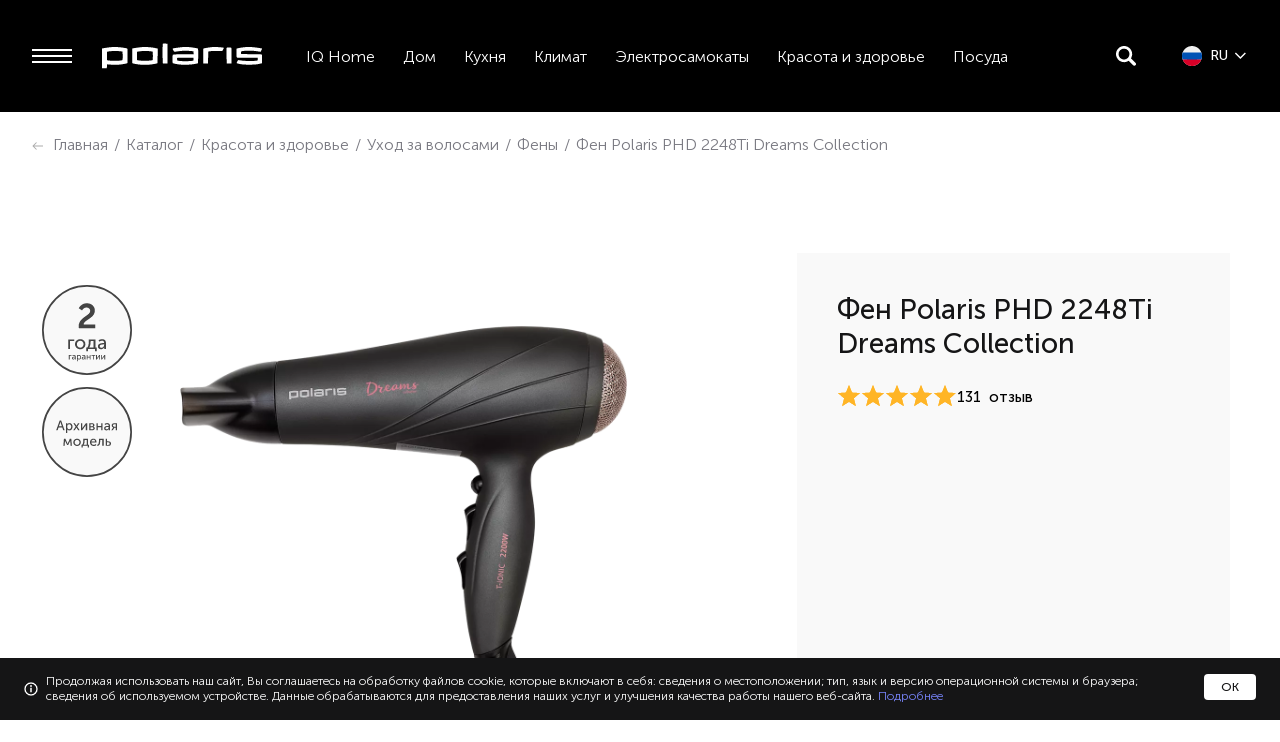

--- FILE ---
content_type: text/html; charset=utf-8
request_url: https://polaris.ru/catalog/hairdryers/polaris-phd-2248ti-dreams-collection/
body_size: 45799
content:
<!doctype html>
<html data-n-head-ssr lang="ru" data-n-head="%7B%22lang%22:%7B%22ssr%22:%22ru%22%7D%7D">
<head >
  <script src="https://smartcaptcha.yandexcloud.net/captcha.js?render=onload" async defer></script>
  <script src="https://rap.skcrtxr.com/pub/pg/a57c3877-a4b9-4a69-b9ed-cabd171953f5/run-rap.js"></script>
  <script>window.runRapPixel=function(t){let e=document.createElement("img");e.src="https://rap.skcrtxr.com/pub/pix/"+t,e.style.position="absolute",e.style.height="0px",e.style.width="0px",document.body.appendChild(e)}</script>
  <meta data-n-head="ssr" charset="utf-8"><meta data-n-head="ssr" name="viewport" content="width=device-width, initial-scale=1"><meta data-n-head="ssr" name="format-detection" content="telephone=no"><meta data-n-head="ssr" name="yandex-verification" content="ea7ec36f51d406bd"><meta data-n-head="ssr" name="yandex-verification" content="74c7c45f8143f674"><meta data-n-head="ssr" name="google-site-verification" content="x9elfWxbUXJQ-DNxJUYKFQV2Uoss9kfT2oEchrEDBg8"><meta data-n-head="ssr" data-hid="description" name="description" content="На официальном сайте производителя Фен Polaris PHD 2248Ti Dreams Collection . Характеристики, видео и отзывы. Новинки. Вы можете заказать товар перейдя в интернет-магазин Polaris или в магазинах-партнера"><meta data-n-head="ssr" data-hid="og:title" name="og:title" content="Фен Polaris PHD 2248Ti Dreams Collection : характеристики, отзывы, описание на официальном сайте"><meta data-n-head="ssr" data-hid="og:image" property="og:image" content="https://polaris.ru/catalog/hairdryers/polaris-phd-2248ti-dreams-collection//upload/iblock/3c6/g7jfzheogwrymqqkeiaw1u77c7fg2scy/PHD_2248Ti_доп.ракурс_002.png"><meta data-n-head="ssr" data-hid="og:type" property="og:type" content="product"><meta data-n-head="ssr" data-hid="og:url" property="og:url" content="https://polaris.ru/catalog/hairdryers/polaris-phd-2248ti-dreams-collection//catalog/hairdryers/polaris-phd-2248ti-dreams-collection/"><meta data-n-head="ssr" data-hid="og:description" property="og:description" content="На официальном сайте производителя Фен Polaris PHD 2248Ti Dreams Collection . Характеристики, видео и отзывы. Новинки. Вы можете заказать товар перейдя в интернет-магазин Polaris или в магазинах-партнера"><title>Фен Polaris PHD 2248Ti Dreams Collection : характеристики, отзывы, описание на официальном сайте</title><link data-n-head="ssr" rel="icon" type="image/x-icon" href="/favicon.ico"><link data-n-head="ssr" rel="icon" type="image/svg+xml" href="/favicon.svg"><script data-n-head="ssr" src="//cdn.diginetica.net/4631/client.js" defer async></script><link rel="preload" href="/_nuxt/410ec4a.js" as="script"><link rel="preload" href="/_nuxt/5eb3598.js" as="script"><link rel="preload" href="/_nuxt/8f7c1c7.js" as="script"><link rel="preload" href="/_nuxt/4a663df.js" as="script"><link rel="preload" href="/_nuxt/1d6b1a9.js" as="script"><link rel="preload" href="/_nuxt/76af606.js" as="script"><link rel="preload" href="/_nuxt/42f1e48.js" as="script"><link rel="preload" href="/_nuxt/a7d4670.js" as="script"><style data-vue-ssr-id="63e2dbec:0 39a09554:0 cf7accec:0 6406152a:0 6a3edebc:0 4d31d7b6:0 39784657:0 0e2e7bb4:0 0c9a487c:0 32a9b5da:0 0405788a:0 c16e2846:0 5873d71e:0 4e2156a4:0 5d5d757b:0 9a75146c:0 3033547b:0 bb22f564:0 9bb62344:0 cb31a604:0 25d6e469:0 72b90f27:0 a7daf286:0 763f0bf8:0 2caf7698:0 4b1ab500:0 abac2994:0 c0c35994:0 90bf65e4:0 e64ab40a:0 3eafbb94:0 118c5f5d:0 ba7fc364:0 3cfa994b:0 33062377:0">@font-face{font-family:"swiper-icons";font-style:normal;font-weight:400;src:url("data:application/font-woff;charset=utf-8;base64, [base64]//wADZ2x5ZgAAAywAAADMAAAD2MHtryVoZWFkAAABbAAAADAAAAA2E2+eoWhoZWEAAAGcAAAAHwAAACQC9gDzaG10eAAAAigAAAAZAAAArgJkABFsb2NhAAAC0AAAAFoAAABaFQAUGG1heHAAAAG8AAAAHwAAACAAcABAbmFtZQAAA/gAAAE5AAACXvFdBwlwb3N0AAAFNAAAAGIAAACE5s74hXjaY2BkYGAAYpf5Hu/j+W2+MnAzMYDAzaX6QjD6/4//Bxj5GA8AuRwMYGkAPywL13jaY2BkYGA88P8Agx4j+/8fQDYfA1AEBWgDAIB2BOoAeNpjYGRgYNBh4GdgYgABEMnIABJzYNADCQAACWgAsQB42mNgYfzCOIGBlYGB0YcxjYGBwR1Kf2WQZGhhYGBiYGVmgAFGBiQQkOaawtDAoMBQxXjg/wEGPcYDDA4wNUA2CCgwsAAAO4EL6gAAeNpj2M0gyAACqxgGNWBkZ2D4/wMA+xkDdgAAAHjaY2BgYGaAYBkGRgYQiAHyGMF8FgYHIM3DwMHABGQrMOgyWDLEM1T9/w8UBfEMgLzE////P/5//f/V/xv+r4eaAAeMbAxwIUYmIMHEgKYAYjUcsDAwsLKxc3BycfPw8jEQA/[base64]/uznmfPFBNODM2K7MTQ45YEAZqGP81AmGGcF3iPqOop0r1SPTaTbVkfUe4HXj97wYE+yNwWYxwWu4v1ugWHgo3S1XdZEVqWM7ET0cfnLGxWfkgR42o2PvWrDMBSFj/IHLaF0zKjRgdiVMwScNRAoWUoH78Y2icB/yIY09An6AH2Bdu/UB+yxopYshQiEvnvu0dURgDt8QeC8PDw7Fpji3fEA4z/PEJ6YOB5hKh4dj3EvXhxPqH/SKUY3rJ7srZ4FZnh1PMAtPhwP6fl2PMJMPDgeQ4rY8YT6Gzao0eAEA409DuggmTnFnOcSCiEiLMgxCiTI6Cq5DZUd3Qmp10vO0LaLTd2cjN4fOumlc7lUYbSQcZFkutRG7g6JKZKy0RmdLY680CDnEJ+UMkpFFe1RN7nxdVpXrC4aTtnaurOnYercZg2YVmLN/d/gczfEimrE/fs/bOuq29Zmn8tloORaXgZgGa78yO9/cnXm2BpaGvq25Dv9S4E9+5SIc9PqupJKhYFSSl47+Qcr1mYNAAAAeNptw0cKwkAAAMDZJA8Q7OUJvkLsPfZ6zFVERPy8qHh2YER+3i/BP83vIBLLySsoKimrqKqpa2hp6+jq6RsYGhmbmJqZSy0sraxtbO3sHRydnEMU4uR6yx7JJXveP7WrDycAAAAAAAH//wACeNpjYGRgYOABYhkgZgJCZgZNBkYGLQZtIJsFLMYAAAw3ALgAeNolizEKgDAQBCchRbC2sFER0YD6qVQiBCv/H9ezGI6Z5XBAw8CBK/m5iQQVauVbXLnOrMZv2oLdKFa8Pjuru2hJzGabmOSLzNMzvutpB3N42mNgZGBg4GKQYzBhYMxJLMlj4GBgAYow/P/PAJJhLM6sSoWKfWCAAwDAjgbRAAB42mNgYGBkAIIbCZo5IPrmUn0hGA0AO8EFTQAA") format("woff")}:root{--swiper-theme-color:#007aff}.swiper-container{list-style:none;margin-left:auto;margin-right:auto;overflow:hidden;padding:0;position:relative;z-index:1}.swiper-container-vertical>.swiper-wrapper{flex-direction:column}.swiper-wrapper{box-sizing:initial;display:flex;height:100%;position:relative;transition-property:transform;width:100%;z-index:1}.swiper-container-android .swiper-slide,.swiper-wrapper{transform:translateZ(0)}.swiper-container-multirow>.swiper-wrapper{flex-wrap:wrap}.swiper-container-multirow-column>.swiper-wrapper{flex-direction:column;flex-wrap:wrap}.swiper-container-free-mode>.swiper-wrapper{margin:0 auto;transition-timing-function:ease-out}.swiper-slide{flex-shrink:0;height:100%;position:relative;transition-property:transform;width:100%}.swiper-slide-invisible-blank{visibility:hidden}.swiper-container-autoheight,.swiper-container-autoheight .swiper-slide{height:auto}.swiper-container-autoheight .swiper-wrapper{align-items:flex-start;transition-property:transform,height}.swiper-container-3d{perspective:1200px}.swiper-container-3d .swiper-cube-shadow,.swiper-container-3d .swiper-slide,.swiper-container-3d .swiper-slide-shadow-bottom,.swiper-container-3d .swiper-slide-shadow-left,.swiper-container-3d .swiper-slide-shadow-right,.swiper-container-3d .swiper-slide-shadow-top,.swiper-container-3d .swiper-wrapper{transform-style:preserve-3d}.swiper-container-3d .swiper-slide-shadow-bottom,.swiper-container-3d .swiper-slide-shadow-left,.swiper-container-3d .swiper-slide-shadow-right,.swiper-container-3d .swiper-slide-shadow-top{height:100%;left:0;pointer-events:none;position:absolute;top:0;width:100%;z-index:10}.swiper-container-3d .swiper-slide-shadow-left{background-image:linear-gradient(270deg,rgba(0,0,0,.5),transparent)}.swiper-container-3d .swiper-slide-shadow-right{background-image:linear-gradient(90deg,rgba(0,0,0,.5),transparent)}.swiper-container-3d .swiper-slide-shadow-top{background-image:linear-gradient(0deg,rgba(0,0,0,.5),transparent)}.swiper-container-3d .swiper-slide-shadow-bottom{background-image:linear-gradient(180deg,rgba(0,0,0,.5),transparent)}.swiper-container-css-mode>.swiper-wrapper{overflow:auto;scrollbar-width:none;-ms-overflow-style:none}.swiper-container-css-mode>.swiper-wrapper::-webkit-scrollbar{display:none}.swiper-container-css-mode>.swiper-wrapper>.swiper-slide{scroll-snap-align:start start}.swiper-container-horizontal.swiper-container-css-mode>.swiper-wrapper{scroll-snap-type:x mandatory}.swiper-container-vertical.swiper-container-css-mode>.swiper-wrapper{scroll-snap-type:y mandatory}:root{--swiper-navigation-size:44px}.swiper-button-next,.swiper-button-prev{align-items:center;color:#007aff;color:var(--swiper-navigation-color,var(--swiper-theme-color));cursor:pointer;display:flex;height:44px;height:var(--swiper-navigation-size);justify-content:center;margin-top:-22px;margin-top:calc(var(--swiper-navigation-size)*-1/2);position:absolute;top:50%;width:27px;width:calc(var(--swiper-navigation-size)/44*27);z-index:10}.swiper-button-next.swiper-button-disabled,.swiper-button-prev.swiper-button-disabled{cursor:auto;opacity:.35;pointer-events:none}.swiper-button-next:after,.swiper-button-prev:after{font-family:swiper-icons;font-size:44px;font-size:var(--swiper-navigation-size);font-variant:normal;letter-spacing:0;line-height:1;text-transform:none!important;text-transform:none}.swiper-button-prev,.swiper-container-rtl .swiper-button-next{left:10px;right:auto}.swiper-button-prev:after,.swiper-container-rtl .swiper-button-next:after{content:"prev"}.swiper-button-next,.swiper-container-rtl .swiper-button-prev{left:auto;right:10px}.swiper-button-next:after,.swiper-container-rtl .swiper-button-prev:after{content:"next"}.swiper-button-next.swiper-button-white,.swiper-button-prev.swiper-button-white{--swiper-navigation-color:#fff}.swiper-button-next.swiper-button-black,.swiper-button-prev.swiper-button-black{--swiper-navigation-color:#000}.swiper-button-lock{display:none}.swiper-pagination{position:absolute;text-align:center;transform:translateZ(0);transition:opacity .3s;z-index:10}.swiper-pagination.swiper-pagination-hidden{opacity:0}.swiper-container-horizontal>.swiper-pagination-bullets,.swiper-pagination-custom,.swiper-pagination-fraction{bottom:10px;left:0;width:100%}.swiper-pagination-bullets-dynamic{font-size:0;overflow:hidden}.swiper-pagination-bullets-dynamic .swiper-pagination-bullet{position:relative;transform:scale(.33)}.swiper-pagination-bullets-dynamic .swiper-pagination-bullet-active,.swiper-pagination-bullets-dynamic .swiper-pagination-bullet-active-main{transform:scale(1)}.swiper-pagination-bullets-dynamic .swiper-pagination-bullet-active-prev{transform:scale(.66)}.swiper-pagination-bullets-dynamic .swiper-pagination-bullet-active-prev-prev{transform:scale(.33)}.swiper-pagination-bullets-dynamic .swiper-pagination-bullet-active-next{transform:scale(.66)}.swiper-pagination-bullets-dynamic .swiper-pagination-bullet-active-next-next{transform:scale(.33)}.swiper-pagination-bullet{background:#000;border-radius:100%;display:inline-block;height:8px;opacity:.2;width:8px}button.swiper-pagination-bullet{-webkit-appearance:none;-moz-appearance:none;appearance:none;border:none;box-shadow:none;margin:0;padding:0}.swiper-pagination-clickable .swiper-pagination-bullet{cursor:pointer}.swiper-pagination-bullet-active{background:#007aff;background:var(--swiper-pagination-color,var(--swiper-theme-color));opacity:1}.swiper-container-vertical>.swiper-pagination-bullets{right:10px;top:50%;transform:translate3d(0,-50%,0)}.swiper-container-vertical>.swiper-pagination-bullets .swiper-pagination-bullet{display:block;margin:6px 0}.swiper-container-vertical>.swiper-pagination-bullets.swiper-pagination-bullets-dynamic{top:50%;transform:translateY(-50%);width:8px}.swiper-container-vertical>.swiper-pagination-bullets.swiper-pagination-bullets-dynamic .swiper-pagination-bullet{display:inline-block;transition:transform .2s,top .2s}.swiper-container-horizontal>.swiper-pagination-bullets .swiper-pagination-bullet{margin:0 4px}.swiper-container-horizontal>.swiper-pagination-bullets.swiper-pagination-bullets-dynamic{left:50%;transform:translateX(-50%);white-space:nowrap}.swiper-container-horizontal>.swiper-pagination-bullets.swiper-pagination-bullets-dynamic .swiper-pagination-bullet{transition:transform .2s,left .2s}.swiper-container-horizontal.swiper-container-rtl>.swiper-pagination-bullets-dynamic .swiper-pagination-bullet{transition:transform .2s,right .2s}.swiper-pagination-progressbar{background:rgba(0,0,0,.25);position:absolute}.swiper-pagination-progressbar .swiper-pagination-progressbar-fill{background:#007aff;background:var(--swiper-pagination-color,var(--swiper-theme-color));height:100%;left:0;position:absolute;top:0;transform:scale(0);transform-origin:left top;width:100%}.swiper-container-rtl .swiper-pagination-progressbar .swiper-pagination-progressbar-fill{transform-origin:right top}.swiper-container-horizontal>.swiper-pagination-progressbar,.swiper-container-vertical>.swiper-pagination-progressbar.swiper-pagination-progressbar-opposite{height:4px;left:0;top:0;width:100%}.swiper-container-horizontal>.swiper-pagination-progressbar.swiper-pagination-progressbar-opposite,.swiper-container-vertical>.swiper-pagination-progressbar{height:100%;left:0;top:0;width:4px}.swiper-pagination-white{--swiper-pagination-color:#fff}.swiper-pagination-black{--swiper-pagination-color:#000}.swiper-pagination-lock{display:none}.swiper-scrollbar{background:rgba(0,0,0,.1);border-radius:10px;position:relative;-ms-touch-action:none}.swiper-container-horizontal>.swiper-scrollbar{bottom:3px;height:5px;left:1%;position:absolute;width:98%;z-index:50}.swiper-container-vertical>.swiper-scrollbar{height:98%;position:absolute;right:3px;top:1%;width:5px;z-index:50}.swiper-scrollbar-drag{background:rgba(0,0,0,.5);border-radius:10px;height:100%;left:0;position:relative;top:0;width:100%}.swiper-scrollbar-cursor-drag{cursor:move}.swiper-scrollbar-lock{display:none}.swiper-zoom-container{align-items:center;display:flex;height:100%;justify-content:center;text-align:center;width:100%}.swiper-zoom-container>canvas,.swiper-zoom-container>img,.swiper-zoom-container>svg{max-height:100%;max-width:100%;object-fit:contain}.swiper-slide-zoomed{cursor:move}.swiper-lazy-preloader{animation:swiper-preloader-spin 1s linear infinite;border:4px solid #007aff;border:4px solid var(--swiper-preloader-color,var(--swiper-theme-color));border-radius:50%;border-top:4px solid transparent;box-sizing:border-box;height:42px;left:50%;margin-left:-21px;margin-top:-21px;position:absolute;top:50%;transform-origin:50%;width:42px;z-index:10}.swiper-lazy-preloader-white{--swiper-preloader-color:#fff}.swiper-lazy-preloader-black{--swiper-preloader-color:#000}@keyframes swiper-preloader-spin{to{transform:rotate(1turn)}}.swiper-container .swiper-notification{left:0;opacity:0;pointer-events:none;position:absolute;top:0;z-index:-1000}.swiper-container-fade.swiper-container-free-mode .swiper-slide{transition-timing-function:ease-out}.swiper-container-fade .swiper-slide{pointer-events:none;transition-property:opacity}.swiper-container-fade .swiper-slide .swiper-slide{pointer-events:none}.swiper-container-fade .swiper-slide-active,.swiper-container-fade .swiper-slide-active .swiper-slide-active{pointer-events:auto}.swiper-container-cube{overflow:visible}.swiper-container-cube .swiper-slide{-webkit-backface-visibility:hidden;backface-visibility:hidden;height:100%;pointer-events:none;transform-origin:0 0;visibility:hidden;width:100%;z-index:1}.swiper-container-cube .swiper-slide .swiper-slide{pointer-events:none}.swiper-container-cube.swiper-container-rtl .swiper-slide{transform-origin:100% 0}.swiper-container-cube .swiper-slide-active,.swiper-container-cube .swiper-slide-active .swiper-slide-active{pointer-events:auto}.swiper-container-cube .swiper-slide-active,.swiper-container-cube .swiper-slide-next,.swiper-container-cube .swiper-slide-next+.swiper-slide,.swiper-container-cube .swiper-slide-prev{pointer-events:auto;visibility:visible}.swiper-container-cube .swiper-slide-shadow-bottom,.swiper-container-cube .swiper-slide-shadow-left,.swiper-container-cube .swiper-slide-shadow-right,.swiper-container-cube .swiper-slide-shadow-top{-webkit-backface-visibility:hidden;backface-visibility:hidden;z-index:0}.swiper-container-cube .swiper-cube-shadow{background:#000;bottom:0;-webkit-filter:blur(50px);filter:blur(50px);height:100%;left:0;opacity:.6;position:absolute;width:100%;z-index:0}.swiper-container-flip{overflow:visible}.swiper-container-flip .swiper-slide{-webkit-backface-visibility:hidden;backface-visibility:hidden;pointer-events:none;z-index:1}.swiper-container-flip .swiper-slide .swiper-slide{pointer-events:none}.swiper-container-flip .swiper-slide-active,.swiper-container-flip .swiper-slide-active .swiper-slide-active{pointer-events:auto}.swiper-container-flip .swiper-slide-shadow-bottom,.swiper-container-flip .swiper-slide-shadow-left,.swiper-container-flip .swiper-slide-shadow-right,.swiper-container-flip .swiper-slide-shadow-top{-webkit-backface-visibility:hidden;backface-visibility:hidden;z-index:0}
body{font-family:"Museo Sans Cyrl","Arial",sans-serif;overflow-x:hidden}button:disabled{cursor:not-allowed;opacity:.5}.g-scroll-block,.g-scroll-block body{overflow:hidden}body.g-scroll-block{overflow:hidden!important}.form-input{background-color:var(--background-third);border:none;box-sizing:border-box;padding:20px;width:100%}.form-input_invalid{border:1px solid var(--notifications-error)}.form-input::-webkit-input-placeholder,.form-input::placeholder,.form-input[disabled],.form-input[disabled]::-webkit-input-placeholder,.form-input[disabled]::placeholder{color:var(--text-body-second);opacity:1}img[lazy=error],img[lazy=loading]{transform:scale(.75)}input[type=checkbox]{appearance:none;-webkit-appearance:none!important;-moz-appearance:none!important;border:1px solid #eee;border-radius:2px;cursor:pointer;height:20px;position:relative;width:20px}input[type=checkbox]:checked{background-color:var(--interface-second);background:var(--interface-second) url([data-uri]) 2px 4px no-repeat;border:1px solid var(--interface-second)}.modal-close-icon{cursor:pointer;opacity:.2;padding:7px;position:absolute;right:10px;top:10px;z-index:10}.g-hidden{display:none}@media(max-width:639px){.g-hidden-mobile{display:none!important}}@media(min-width:640px){.g-visible-mobile{display:none!important}}@media(max-width:1023px){.g-hidden-tablet{display:none!important}}@media(min-width:1024px){.g-visible-tablet{display:none!important}}@media(max-width:959px){.g-hidden-tablet-mid{display:none!important}}@media(min-width:960px){.g-visible-tablet-mid{display:none!important}}@media(min-width:1280px){.g-visible-laptop{display:none!important}}@media(max-width:1279px){.g-hidden-laptop{display:none!important}}.g-ampersand{font-family:"Roboto","Arial",sans-serif}.sr-only{display:none;pointer-events:none;position:absolute;z-index:-1}
/*! normalize.css v8.0.1 | MIT License | github.com/necolas/normalize.css */html{line-height:1.15;-webkit-text-size-adjust:100%}body{margin:0}main{display:block}h1{font-size:2em;margin:.67em 0}hr{box-sizing:content-box;height:0;overflow:visible}pre{font-family:monospace,monospace;font-size:1em}a{background-color:transparent}abbr[title]{border-bottom:none;text-decoration:underline;-webkit-text-decoration:underline dotted;text-decoration:underline dotted}b,strong{font-weight:bolder}code,kbd,samp{font-family:monospace,monospace;font-size:1em}small{font-size:80%}sub,sup{font-size:75%;line-height:0;position:relative;vertical-align:baseline}sub{bottom:-.25em}sup{top:-.5em}img{border-style:none}button,input,optgroup,select,textarea{font-family:inherit;font-size:100%;line-height:1.15;margin:0}button,input{overflow:visible}button,select{text-transform:none}[type=button],[type=reset],[type=submit],button{-webkit-appearance:button}[type=button]::-moz-focus-inner,[type=reset]::-moz-focus-inner,[type=submit]::-moz-focus-inner,button::-moz-focus-inner{border-style:none;padding:0}[type=button]:-moz-focusring,[type=reset]:-moz-focusring,[type=submit]:-moz-focusring,button:-moz-focusring{outline:1px dotted ButtonText}fieldset{padding:.35em .75em .625em}legend{box-sizing:border-box;color:inherit;display:table;max-width:100%;padding:0;white-space:normal}progress{vertical-align:baseline}textarea{overflow:auto}[type=checkbox],[type=radio]{box-sizing:border-box;padding:0}[type=number]::-webkit-inner-spin-button,[type=number]::-webkit-outer-spin-button{height:auto}[type=search]{-webkit-appearance:textfield;outline-offset:-2px}[type=search]::-webkit-search-decoration{-webkit-appearance:none}::-webkit-file-upload-button{-webkit-appearance:button;font:inherit}details{display:block}summary{display:list-item}[hidden],template{display:none}
@font-face{font-display:swap;font-family:"Museo Sans Cyrl";font-style:normal;font-weight:100;src:local("Museo Sans Cyrl 100"),url(/_nuxt/fonts/museosanscyrl-100.cb4856f.woff2) format("woff2"),url(/_nuxt/fonts/museosanscyrl-100.f1a2640.woff) format("woff")}@font-face{font-display:swap;font-family:"Museo Sans Cyrl";font-style:normal;font-weight:300;src:local("Museo Sans Cyrl 300"),url(/_nuxt/fonts/museosanscyrl-300.9df41f5.woff2) format("woff2"),url(/_nuxt/fonts/museosanscyrl-300.982ff9c.woff) format("woff")}@font-face{font-display:swap;font-family:"Museo Sans Cyrl";font-style:normal;font-weight:500;src:local("Museo Sans Cyrl 500"),url(/_nuxt/fonts/museosanscyrl-500.fda94d3.woff2) format("woff2"),url(/_nuxt/fonts/museosanscyrl-500.6cdeaf8.woff) format("woff")}@font-face{font-display:swap;font-family:"Museo Sans Cyrl";font-style:normal;font-weight:700;src:local("Museo Sans Cyrl 700"),url(/_nuxt/fonts/museosanscyrl-700.a7fce2c.woff2) format("woff2"),url(/_nuxt/fonts/museosanscyrl-700.162f5f7.woff) format("woff")}@font-face{font-display:swap;font-family:"Museo Sans Cyrl";font-style:normal;font-weight:900;src:local("Museo Sans Cyrl 900"),url(/_nuxt/fonts/museosanscyrl-900.cfab885.woff2) format("woff2"),url(/_nuxt/fonts/museosanscyrl-900.e6f83b4.woff) format("woff")}@font-face{font-display:swap;font-family:"Roboto";font-style:normal;font-weight:300;src:local("Roboto"),url(/_nuxt/fonts/Roboto-Light.4ca6162.woff2) format("woff2"),url(/_nuxt/fonts/Roboto-Light.c981701.woff) format("woff")}@font-face{font-display:swap;font-family:"Roboto";font-style:normal;font-weight:400;src:local("Roboto"),url(/_nuxt/fonts/Roboto-Regular.9d43b86.woff2) format("woff2"),url(/_nuxt/fonts/Roboto-Regular.0944be1.woff) format("woff")}
:root{--interface-main:#151516;--interface-second:#7a87ff;--interface-third:#fff;--interface-fourth:#680adf;--interface-fifth:#eee;--interface-labels:#444;--background-main:#000;--background-second:#eef0ff;--background-third:#f9f9f9;--background-alt:#161617;--background-purple:#6b1aaf;--text-headers:#fff;--text-body:hsla(0,0%,100%,.88);--text-body-second:#797981;--text-placeholder:hsla(0,0%,100%,.5);--notifications-error:#ff644f;--notifications-success:#26df7b;--state-disabled:hsla(0,0%,100%,.15);--state-hover:rgba(26,35,52,.25);--state-focused:#f65df4;--gradient-main:linear-gradient(90deg,#680adf,#fe25e8);--gradient-from-polaris:linear-gradient(270.99deg,#4776e6 0.52%,#8e54e9);--accent-blue:#0185ff}
.preloader[data-v-234dc674]{align-items:center;background:var(--interface-main);color:var(--interface-third);display:flex;flex-direction:column;font-size:1.5rem;height:100%;justify-content:center;position:fixed;text-align:center;width:100%;z-index:10002}
.main-layout[data-v-264b78c7]{background-color:var(--background-main);min-height:100vh}.main-layout__content[data-v-264b78c7]{margin:0 auto;position:relative}.main-layout__content--light[data-v-264b78c7]{background-color:var(--interface-third)}
.header[data-v-da17acca]{background-color:var(--background-main);position:relative}@media print{.header[data-v-da17acca]{display:none}}.header__wrapper[data-v-da17acca]{align-items:center;display:flex;height:48px;margin:0 auto;padding:0 24px;transition:padding .3s}@media(min-width:640px){.header__wrapper[data-v-da17acca]{height:60px;padding:0 32px}}@media(min-width:1280px){.header__wrapper[data-v-da17acca]{height:112px;max-width:1864px}}.header__wrapper--hover-menu-active[data-v-da17acca]{padding-bottom:250px}.header__wrapper--hover-menu-active .main-nav__list[data-v-da17acca]:before{opacity:1}.header__logo-link[data-v-da17acca]{margin-left:12px}@media(min-width:1280px){.header__logo-link[data-v-da17acca]{margin-left:24px}}.header__logo-image[data-v-da17acca]{display:block;height:16px;width:72px}@media(min-width:1280px){.header__logo-image[data-v-da17acca]{height:40px;width:172px}}.main-nav[data-v-da17acca]{height:100%}.main-nav__list[data-v-da17acca]{display:none;height:100%;list-style:none}@media(min-width:1280px){.main-nav__list[data-v-da17acca]{display:flex;margin:0 0 0 24px;padding:0}}@media(min-width:1920px){.main-nav__list[data-v-da17acca]{margin:0 0 0 70px}}.main-nav__list--relative[data-v-da17acca]{position:relative}.main-nav__list[data-v-da17acca]:before{background-color:var(--interface-main);content:"";height:250px;left:0;opacity:0;position:fixed;right:0;top:112px;transition:opacity .3s}.main-nav__item:hover>.main-nav__hover-menu-wrapper[data-v-da17acca]{opacity:1;pointer-events:all;transition:opacity .3s;visibility:visible}.main-nav__link[data-v-da17acca]{align-items:center;color:var(--text-headers);cursor:pointer;display:flex;font-size:16px;font-weight:300;height:100%;line-height:120%;padding:0 14px;-webkit-text-decoration:none;text-decoration:none;transition:color .3s}.main-nav__link[data-v-da17acca]:hover{color:var(--interface-second)}@media(min-width:1920px){.main-nav__link[data-v-da17acca]{font-size:18px;padding:0 22px}}.main-nav__hover-menu-wrapper[data-v-da17acca]{box-sizing:border-box;display:flex;height:250px;left:0;opacity:0;padding:20px 14px;pointer-events:none;position:absolute;top:112px;transition:opacity .3s;visibility:hidden;width:100%;z-index:10}@media(max-width:1550px){.main-nav__hover-menu-wrapper[data-v-da17acca]{width:100%}}@media(min-width:1920px){.main-nav__hover-menu-wrapper[data-v-da17acca]{padding:20px 22px}}.main-nav__hover-menu-wrapper.from-left[data-v-da17acca]{padding-left:32px}.main-nav__hover-menu-list[data-v-da17acca]{display:flex;flex-wrap:wrap;list-style:none;margin:0 auto;max-width:1864px;overflow:hidden;padding:0;width:100%}.main-nav__hover-menu-list[data-v-da17acca]::-webkit-scrollbar{height:3px;width:3px}.main-nav__hover-menu-list[data-v-da17acca]::-webkit-scrollbar-thumb{background-color:var(--interface-second);border-radius:4px}.main-nav__hover-menu-list--column[data-v-da17acca],.main-nav__hover-menu-list--main[data-v-da17acca]{flex-direction:column}.main-nav__hover-menu-list--grid[data-v-da17acca]{display:grid;grid-template-columns:1fr 1fr}.main-nav__hover-menu-list--pl[data-v-da17acca]{padding-bottom:8px;padding-left:6px}.main-nav__hover-menu-item[data-v-da17acca]{flex-shrink:0;margin-right:20px}.main-nav__hover-menu-item[data-v-da17acca]:last-child{margin-right:0}.main-nav__hover-menu-item--column[data-v-da17acca]{margin-bottom:10px}.main-nav__hover-menu-item-link[data-v-da17acca]{color:var(--text-headers);display:inline-block;font-size:14px;font-weight:300;line-height:22px;-webkit-text-decoration:none;text-decoration:none;transition:color .3s}.main-nav__hover-menu-item-link--bold[data-v-da17acca]{font-weight:600}.main-nav__hover-menu-item-link--bold[data-v-da17acca]:not(:last-child){padding-bottom:8px}.main-nav__hover-menu-item-link[data-v-da17acca]:not(span):hover{color:var(--interface-second)}@media(min-width:1920px){.main-nav__hover-menu-item-link[data-v-da17acca]{font-size:16px}}.locale[data-v-da17acca]{align-items:center;cursor:pointer;display:flex;margin-left:12px}@media(min-width:1280px){.locale[data-v-da17acca]{margin-left:46px}}.locale__lang-label[data-v-da17acca]{color:var(--text-headers);font-size:12px;font-weight:300;line-height:132%;margin-left:8px}@media(min-width:1280px){.locale__lang-label[data-v-da17acca]{font-size:14px;font-weight:500;line-height:120%}}.locale__arrow[data-v-da17acca]{color:var(--interface-third);margin-left:4px;padding:2px}.locale__list[data-v-da17acca]{background:var(--interface-third);border-radius:4px;display:flex;flex-direction:column;gap:10px;list-style:none;margin:0;min-width:184px;padding:16px 20px;position:relative}.locale__list[data-v-da17acca]:before{background:var(--interface-third);content:"";height:10px;position:absolute;right:28px;top:-5px;transform:rotate(45deg);width:10px;z-index:-1}.locale__list--dark[data-v-da17acca],.locale__list--dark[data-v-da17acca]:before{background:var(--interface-main)}.locale__link[data-v-da17acca]{color:var(--interface-main);display:flex;font-size:14px;font-weight:300;line-height:180%;-webkit-text-decoration:none;text-decoration:none}.locale__link span[data-v-da17acca]{margin-left:10px}.locale__link--dark[data-v-da17acca]{color:var(--text-headers)}.locale__link--current[data-v-da17acca],.locale__link[data-v-da17acca]:hover{color:var(--interface-second)}.locale__icon[data-v-da17acca]{height:14px;width:14px}@media(min-width:1280px){.locale__icon[data-v-da17acca]{height:20px;width:20px}}
.burger[data-v-8c0cef44]{align-items:center;display:flex;justify-content:center}.burger__button[data-v-8c0cef44]{background:none;border:none;cursor:pointer;height:24px;padding:0;width:24px}@media(min-width:1280px){.burger__button[data-v-8c0cef44]{height:40px;width:40px}}.burger__button-sticks[data-v-8c0cef44]{background-color:var(--interface-third);display:block;height:2px;position:relative;width:100%}.burger__button-sticks[data-v-8c0cef44]:before{top:-6px}.burger__button-sticks[data-v-8c0cef44]:after,.burger__button-sticks[data-v-8c0cef44]:before{background-color:var(--interface-third);content:"";height:2px;left:0;position:absolute;width:100%}.burger__button-sticks[data-v-8c0cef44]:after{bottom:-6px}
.sidebar[data-v-59e800a6]{color:var(--text-headers)}.sidebar__overlay[data-v-59e800a6]{background:rgba(0,0,0,.25);height:100%;left:0;position:fixed;top:0;width:100%;z-index:1000}.sidebar aside[data-v-59e800a6]{z-index:1010}.sidebar__close-button[data-v-59e800a6]{background:no-repeat;border:none;color:inherit;cursor:pointer;padding:20px;position:absolute;right:30px;top:30px}.sidebar__nav[data-v-59e800a6]{background-color:var(--interface-main);box-sizing:border-box;left:0;padding:48px 24px;position:absolute;top:0;width:100%;z-index:10}@media(min-width:640px){.sidebar__nav[data-v-59e800a6]{padding:64px 32px}}@media(min-width:1280px){.sidebar__nav[data-v-59e800a6]{max-width:600px;padding:112px 44px 112px 64px}}.sidebar__list[data-v-59e800a6]{list-style:none;margin:0 0 16px;padding:0}.sidebar__list[data-v-59e800a6]:last-child{margin-bottom:0}@media(min-width:640px){.sidebar__list[data-v-59e800a6]{margin-bottom:20px}}.sidebar__list--mobile[data-v-59e800a6]{display:block}@media(min-width:1280px){.sidebar__list--mobile[data-v-59e800a6]{display:none}}.sidebar__item[data-v-59e800a6]{margin-bottom:16px}@media(min-width:640px){.sidebar__item[data-v-59e800a6]{margin-bottom:20px}}.sidebar__item[data-v-59e800a6]:last-child{margin-bottom:0}.sidebar__link[data-v-59e800a6]{color:var(--text-headers);display:block;font-size:16px;font-weight:500;line-height:130%;-webkit-text-decoration:none;text-decoration:none}@media(min-width:640px){.sidebar__link[data-v-59e800a6]{font-size:20px;line-height:132%}}@media(min-width:1280px){.sidebar__link[data-v-59e800a6]{font-size:24px;line-height:140%;max-width:600px}}.sidebar__link[data-v-59e800a6]:hover{color:var(--interface-second)}.slide-enter-active[data-v-59e800a6],.slide-leave-active[data-v-59e800a6]{transition:.3s}.slide-enter[data-v-59e800a6],.slide-leave-to[data-v-59e800a6]{left:-100%}.fade-enter-active[data-v-59e800a6],.fade-leave-active[data-v-59e800a6]{transition:.3s}.fade-enter[data-v-59e800a6],.fade-leave-to[data-v-59e800a6]{opacity:0}
.svg-icon{vertical-align:bottom}
.fade-enter-active[data-v-d9e58f18],.fade-leave-active[data-v-d9e58f18]{transition:opacity .3s}.fade-enter[data-v-d9e58f18],.fade-leave-to[data-v-d9e58f18]{opacity:0}.search[data-v-d9e58f18]{line-height:0;margin-left:auto}.search__overlay[data-v-d9e58f18]{height:100%;left:0;position:fixed;top:0;width:100%;z-index:1000}.search__modal[data-v-d9e58f18]{background-color:var(--interface-main);left:0;position:absolute;top:100%;width:100%;z-index:1000}.search__modal-wrapper[data-v-d9e58f18]{display:block;margin:0 auto;max-width:1380px;overflow:auto;padding:16px 32px}@media(min-width:1280px){.search__modal-wrapper[data-v-d9e58f18]{padding:40px}}.search__input-wrapper[data-v-d9e58f18]{align-items:center;display:flex;position:relative}.search__icon[data-v-d9e58f18]{color:var(--interface-third);cursor:pointer;height:14px;width:14px}@media(min-width:1280px){.search__icon[data-v-d9e58f18]{height:20px;width:20px}}.search__icon--input[data-v-d9e58f18]{position:absolute;top:50%;transform:translateY(-50%)}.search__icon--input-clear[data-v-d9e58f18]{height:8px;padding:4px;right:0;width:8px}@media(min-width:1280px){.search__icon--input-clear[data-v-d9e58f18]{height:12px;padding:6px;width:12px}}.search__input[data-v-d9e58f18]{background-color:transparent;border:none;border-bottom:1px solid hsla(0,0%,100%,.2);color:var(--interface-third);font-size:14px;font-weight:300;line-height:48px;outline:none;padding:0 28px;width:100%}@media(min-width:640px){.search__input[data-v-d9e58f18]{font-size:16px}}.search__filters-list[data-v-d9e58f18]{display:flex;flex-wrap:wrap;list-style:none;margin:16px 0 0;padding:0}.search__filters-item[data-v-d9e58f18]{border:1px solid hsla(0,0%,100%,.2);border-radius:2px;color:var(--text-headers);cursor:pointer;font-size:14px;font-weight:300;line-height:30px;margin:0 16px 16px 0;padding:0 12px;text-transform:uppercase;transition:.3s}.search__filters-item[data-v-d9e58f18]:last-child{margin-right:0}.search__filters-item--active[data-v-d9e58f18],.search__filters-item[data-v-d9e58f18]:active,.search__filters-item[data-v-d9e58f18]:hover{background-color:var(--interface-second);border:1px solid var(--interface-second)}
.fade-enter-active[data-v-da98f7a0],.fade-leave-active[data-v-da98f7a0]{transition:opacity .3s}.fade-enter[data-v-da98f7a0],.fade-leave-to[data-v-da98f7a0]{opacity:0}.tooltip[data-v-da98f7a0]{position:relative;z-index:100}.tooltip__overlay[data-v-da98f7a0]{height:100%;left:0;position:fixed;top:0;width:100%;z-index:1000}.tooltip__wrapper[data-v-da98f7a0]{position:absolute;right:0;top:30px;z-index:1001}
.alert[data-v-0a53f35d]{bottom:32px;position:fixed;right:32px}.alert__item[data-v-0a53f35d]{background:var(--gradient-main);color:#fff;margin-top:1rem;padding:1rem}.fade-enter-active[data-v-0a53f35d],.fade-leave-active[data-v-0a53f35d]{transition:opacity .5s}.fade-enter[data-v-0a53f35d],.fade-leave-to[data-v-0a53f35d]{opacity:0}
.modal[data-v-f22182a4]{z-index:10001}.video-modal[data-v-f22182a4] .vm--modal{background-color:transparent}.video-modal[data-v-f22182a4] .vm--overlay{background-color:rgba(0,0,0,.8)}.text--lowercase[data-v-f22182a4]{text-transform:lowercase}.product-page[data-v-f22182a4]{background-color:var(--interface-third)}.product-page__rating[data-v-f22182a4]{margin-top:12px}@media(min-width:640px){.product-page__rating[data-v-f22182a4]{margin-top:20px}}@media(min-width:1280px){.product-page__rating[data-v-f22182a4]{margin-top:24px}}.product-page__tabs[data-v-f22182a4]{display:flex;margin:0 auto 20px;max-width:1380px;overflow-x:scroll;scroll-snap-type:x mandatory;scrollbar-width:none}@media(min-width:640px){.product-page__tabs[data-v-f22182a4]{margin:0 auto 40px}}.product-page__tabs[data-v-f22182a4]::-webkit-scrollbar{display:none}.product-page__tab-item[data-v-f22182a4]{color:inherit;cursor:pointer;font-size:15px;font-weight:500;line-height:18px;padding-bottom:13px;padding-left:24px;scroll-snap-align:start;-webkit-text-decoration:none;text-decoration:none;white-space:nowrap;width:auto}@media(min-width:640px){.product-page__tab-item[data-v-f22182a4]{font-size:18px;line-height:140%;margin-right:44px}}@media(min-width:1280px){.product-page__tab-item[data-v-f22182a4]{margin-right:72px}}.product-page__tab-item--active>span[data-v-f22182a4]{border-bottom:2px solid var(--interface-second);color:var(--interface-second);padding-bottom:11px}.product-page__tab-item[data-v-f22182a4]:last-child{padding-right:24px}@media(min-width:1280px){.product-page__wrapper[data-v-f22182a4]{box-sizing:border-box;display:flex;gap:40px;margin:0 auto;max-width:1380px;padding:56px 10px 80px;width:100%}}.product-page__title[data-v-f22182a4]{color:var(--interface-main);font-size:16px;font-weight:500;line-height:130%;margin:0}@media(min-width:640px){.product-page__title[data-v-f22182a4]{font-size:28px;line-height:124%}}.product-page__slider-block[data-v-f22182a4]{box-sizing:border-box;padding:24px 24px 0;position:relative;width:100%}@media(min-width:640px){.product-page__slider-block[data-v-f22182a4]{padding:32px}}@media(min-width:1280px){.product-page__slider-block[data-v-f22182a4]{max-width:calc(100% - 473px)}}.product-page__buy-block[data-v-f22182a4]{background-color:var(--background-third);margin:24px;padding:14px}@media(min-width:640px){.product-page__buy-block[data-v-f22182a4]{margin:32px;padding:32px}}@media(min-width:1280px){.product-page__buy-block[data-v-f22182a4]{box-sizing:border-box;margin:0;padding:40px;width:433px}}.product-page__buy-block-price[data-v-f22182a4]{font-size:14px;font-weight:300;line-height:120%;margin-bottom:0;margin-top:0}@media(min-width:640px){.product-page__buy-block-price[data-v-f22182a4]{font-size:18px;line-height:124%}}@media(min-width:1280px){.product-page__buy-block-price[data-v-f22182a4]{font-size:18px;line-height:120%;margin:36px 0}}.product-page__buy-block-price span[data-v-f22182a4]{font-size:16px;font-weight:500;line-height:130%;white-space:nowrap}@media(min-width:640px){.product-page__buy-block-price span[data-v-f22182a4]{font-size:20px;line-height:132%}}@media(min-width:1280px){.product-page__buy-block-price span[data-v-f22182a4]{font-size:24px;line-height:140%}}.product-page__sliders[data-v-f22182a4]{display:flex;flex-direction:column;margin-top:24px;position:relative}@media(min-width:640px){.product-page__sliders[data-v-f22182a4]{display:block;margin-top:32px}}@media(min-width:1280px){.product-page__sliders[data-v-f22182a4]{margin-top:0}}.product-page__labels[data-v-f22182a4]{align-items:flex-start;display:flex;justify-content:space-around;margin-bottom:10px;order:3;width:100%;z-index:2}.product-page__labels svg[data-v-f22182a4]{margin-left:auto}@media(min-width:640px){.product-page__labels[data-v-f22182a4]{flex-direction:column;left:0;position:absolute;top:0;width:auto}}.product-page__labels--right[data-v-f22182a4]{left:auto;order:4;right:0}.product-page__label[data-v-f22182a4]{margin-bottom:18px;width:70px}@media(min-width:640px){.product-page__label[data-v-f22182a4]{margin-bottom:12px;width:80px}}@media(min-width:1280px){.product-page__label[data-v-f22182a4]{width:90px}}.product-page__label--rigth[data-v-f22182a4]{width:78px}@media(min-width:640px){.product-page__label--rigth[data-v-f22182a4]{margin-bottom:8px;width:95px}}.product-page__buy-button[data-v-f22182a4]{background:var(--gradient-from-polaris);border:2px solid transparent;border-left:none;border-radius:4px;border-right:none;box-sizing:border-box;color:var(--text-headers);display:block;font-size:15px;font-weight:500;line-height:44px;margin-top:16px;outline:none;text-align:center;-webkit-text-decoration:none;text-decoration:none;width:100%}.product-page__buy-button[data-v-f22182a4]:focus{border:2px solid var(--state-focused)}@media(min-width:640px){.product-page__buy-button[data-v-f22182a4]{font-size:18px;line-height:56px;margin-top:20px}}@media(min-width:1280px){.product-page__buy-button[data-v-f22182a4]{font-size:18px;margin-top:42px}}.product-page__buy-other[data-v-f22182a4]{font-size:14px;font-weight:300;line-height:120%;margin-top:28px}@media(min-width:640px){.product-page__buy-other[data-v-f22182a4]{font-size:16px;line-height:120%;margin-top:32px}}@media(min-width:1280px){.product-page__buy-other[data-v-f22182a4]{font-size:16px;line-height:160%}}.product-page__buy-list[data-v-f22182a4]{display:grid;grid-template-columns:1fr 1fr;list-style:none;margin-bottom:0;margin-top:16px;padding:0;grid-gap:5px;gap:5px}@media(min-width:1280px){.product-page__buy-list[data-v-f22182a4]{margin-top:12px}}.product-page__buy-item-link[data-v-f22182a4]{border:1px solid transparent;color:var(--interface-second);font-size:18px;font-weight:500;line-height:140%;outline:none;-webkit-text-decoration:none;text-decoration:none}.product-page__buy-item-link[data-v-f22182a4]:focus{border:1px solid var(--state-focused);color:#030303}.product-page__buy-item-link[data-v-f22182a4]:active,.product-page__buy-item-link[data-v-f22182a4]:hover{border-color:transparent;border-bottom:1px solid var(--interface-second);color:var(--interface-second)}.product-page__other-block[data-v-f22182a4]{border-top:1px solid var(--interface-fifth);margin-top:44px;padding:28px 0 44px}@media(min-width:640px){.product-page__other-block[data-v-f22182a4]{margin-top:64px}}@media(min-width:1280px){.product-page__other-block[data-v-f22182a4]{margin-top:140px}.product-page__product-list-wrapper[data-v-f22182a4]{margin-left:auto;margin-right:auto;max-width:1587px;position:relative}}.product-page__product-list[data-v-f22182a4]{padding-left:24px;padding-right:24px}@media(min-width:640px){.product-page__product-list[data-v-f22182a4]{padding-left:32px;padding-right:32px}}@media(min-width:1280px){.product-page__product-list[data-v-f22182a4]{overflow:hidden;padding:0}}.product-page__product-nav-button[data-v-f22182a4]{background:none;border:1px solid var(--interface-fifth);border-radius:50%;cursor:pointer;display:none;height:64px;position:absolute;top:50%;transform:translateY(-50%);transform-origin:center;width:64px}.product-page__product-nav-button--prev[data-v-f22182a4]{left:10px;transform:translateY(-50%) rotate(180deg)}.product-page__product-nav-button--next[data-v-f22182a4]{right:10px}@media(min-width:1280px){.product-page__product-nav-button[data-v-f22182a4]{display:block}}.product-page__product-nav-button--disabled[data-v-f22182a4]{cursor:default;opacity:0}.product-page__previews-slider[data-v-f22182a4]{box-sizing:border-box;display:none}@media(min-width:640px){.product-page__previews-slider[data-v-f22182a4]{display:block}}@media(min-width:1280px){.product-page__previews-slider[data-v-f22182a4]{box-sizing:border-box;height:100%;padding:40px}}.product-page__previews-slider--modal[data-v-f22182a4]{padding:24px}@media(min-width:640px){.product-page__previews-slider--modal[data-v-f22182a4]{padding:32px}}@media(min-width:1280px){.product-page__previews-slider--modal[data-v-f22182a4]{padding:40px}}.product-page__button--modal[data-v-f22182a4]{display:none}@media(min-width:640px){.product-page__button--modal[data-v-f22182a4]{cursor:pointer;display:block;opacity:.2;padding:10px 15px;position:absolute;top:50%;transform:translateY(-50%);z-index:10}}@media(min-width:1280px){.product-page__button--modal[data-v-f22182a4]{padding:18px 23px}}.product-page__button--prev[data-v-f22182a4]{left:32px}@media(min-width:1280px){.product-page__button--prev[data-v-f22182a4]{left:auto;right:45px;top:calc(50% - 60px)}}.product-page__button--next[data-v-f22182a4]{right:32px;transform:translateY(-50%) rotate(180deg)}@media(min-width:1280px){.product-page__button--next[data-v-f22182a4]{right:45px;top:calc(50% + 60px)}}.product-page__previews-slider-wrapper--modal[data-v-f22182a4]{box-sizing:border-box;position:relative;width:100%}@media(min-width:640px){.product-page__previews-slider-wrapper--modal[data-v-f22182a4]{padding:0 76px}}@media(min-width:1280px){.product-page__previews-slider-wrapper--modal[data-v-f22182a4]{height:100%;padding:0;position:static;width:auto}}.product-page__product-slider[data-v-f22182a4]{height:auto}[data-v-f22182a4] .swiper-pagination{position:static}@media(min-width:1280px){[data-v-f22182a4] .swiper-pagination{display:none}}[data-v-f22182a4] .swiper-pagination .swiper-pagination-bullet{background:none;border-radius:50%;cursor:pointer;display:inline-block;height:14px;margin:0 4px;opacity:1;position:relative;width:14px}[data-v-f22182a4] .swiper-pagination .swiper-pagination-bullet:after{background-color:var(--interface-main);border-radius:50%;content:"";height:4px;left:50%;position:absolute;top:50%;transform:translate(-50%,-50%);width:4px}@media(min-width:1280px){[data-v-f22182a4] .swiper-pagination .swiper-pagination-bullet:after{height:8px;width:8px}}@media(min-width:1280px){[data-v-f22182a4] .swiper-pagination .swiper-pagination-bullet{height:32px;margin:0 9px;width:32px}}[data-v-f22182a4] .swiper-pagination .swiper-pagination-bullet-active{border:1px solid var(--interface-main)}.slider-modal__close-icon[data-v-f22182a4]{cursor:pointer;opacity:.2;padding:7px;position:absolute;right:24px;top:24px;z-index:10}@media(min-width:640px){.slider-modal__close-icon[data-v-f22182a4]{padding:13px;right:32px;top:40px}}@media(min-width:1280px){.slider-modal__close-icon[data-v-f22182a4]{padding:21px;right:60px;top:60px}}.slider-modal__wrapper[data-v-f22182a4]{align-items:center;box-sizing:border-box;display:flex;flex-direction:column;height:100%;justify-content:center;position:relative;width:100%}@media(min-width:1280px){.slider-modal__wrapper[data-v-f22182a4]{flex-direction:row-reverse}}
.breadcrumbs[data-v-3ff7088a]{color:var(--text-body-second);padding:24px 24px 0;position:relative;z-index:2}@media(min-width:640px){.breadcrumbs[data-v-3ff7088a]{padding:32px 32px 0}}@media(min-width:1280px){.breadcrumbs[data-v-3ff7088a]{max-width:1380px;padding:20px 32px 40px}}@media print{.breadcrumbs[data-v-3ff7088a]{display:none}}.breadcrumbs--dark[data-v-3ff7088a]{color:var(--text-body)}.breadcrumbs--new[data-v-3ff7088a]{color:#727272;padding:20px 0}.breadcrumbs--centered[data-v-3ff7088a]{margin:20px auto 40px;max-width:1400px;padding:0 32px}@media(max-width:640px){.breadcrumbs--centered[data-v-3ff7088a]{margin:20px auto;padding:0 20px}}.breadcrumbs__list[data-v-3ff7088a]{align-items:baseline;display:flex;flex-wrap:wrap;list-style:none;margin:0;padding:0}.breadcrumbs__item[data-v-3ff7088a]{align-items:baseline;display:flex;font-size:12px;font-weight:300;line-height:132%;position:relative}@media(min-width:640px){.breadcrumbs__item[data-v-3ff7088a]{font-size:14px;line-height:180%}}@media(min-width:1280px){.breadcrumbs__item[data-v-3ff7088a]{font-size:16px;line-height:160%}}@media(max-width:480px){.breadcrumbs:not(.breadcrumbs--centered) .breadcrumbs__item[data-v-3ff7088a]:last-child,.breadcrumbs:not(.breadcrumbs--centered) .breadcrumbs__item:nth-last-child(-2n+2)>.breadcrumbs__divider[data-v-3ff7088a]{display:none}}.breadcrumbs__item-arrow[data-v-3ff7088a]{margin-right:10px}.breadcrumbs__link[data-v-3ff7088a]{align-items:baseline;color:var(--text-body-second);display:inline-flex;-webkit-text-decoration:none;text-decoration:none}.breadcrumbs__link--dark[data-v-3ff7088a]{color:var(--text-body)}.breadcrumbs--new .breadcrumbs__link[data-v-3ff7088a]{color:#727272}.breadcrumbs__divider[data-v-3ff7088a]{display:inline-flex;padding:0 4px}@media(min-width:640px){.breadcrumbs__divider[data-v-3ff7088a]{padding:0 6px}}
.total-rate__rating[data-v-58e5e334]{align-items:center;display:flex;flex-wrap:wrap;gap:10px}@media(min-width:640px){.total-rate__rating[data-v-58e5e334]{gap:14px}}.total-rate__rating--mobile[data-v-58e5e334]{display:flex}@media(min-width:1280px){.total-rate__rating--mobile[data-v-58e5e334]{display:none}}.total-rate__rating--desktop[data-v-58e5e334]{display:none}@media(min-width:1280px){.total-rate__rating--desktop[data-v-58e5e334]{display:flex}}.total-rate__rating--start[data-v-58e5e334]{justify-content:flex-start}.total-rate__rating--end[data-v-58e5e334]{justify-content:flex-end}.total-rate__rating-text[data-v-58e5e334]{font-size:12px;font-weight:500;line-height:180%}@media(min-width:640px){.total-rate__rating-text[data-v-58e5e334]{font-size:15px;line-height:18px}}
.rating__stars[data-v-ff815896]{flex-shrink:0;height:24px;line-height:1;position:relative;width:120px}.rating__stars-wrapper[data-v-ff815896]{height:24px;line-height:1;overflow:hidden;position:absolute;text-align:left}.rating__star[data-v-ff815896]{width:24px}.rating__star--pointer[data-v-ff815896]{cursor:pointer}
.product-slider[data-v-7d44d13b]{overflow:hidden;width:100%}.product-slider__list[data-v-7d44d13b]{height:auto}.product-slider__item[data-v-7d44d13b]{display:flex;height:0;justify-content:center;margin-right:40px;padding-bottom:70%;position:relative}.product-slider__item--modal[data-v-7d44d13b]{padding-bottom:calc(100vh - 166px)}@media(min-width:640px){.product-slider__item--modal[data-v-7d44d13b]{padding-bottom:calc(100vh - 145px)}}@media(min-width:1280px){.product-slider__item--modal[data-v-7d44d13b]{padding-bottom:100vh}}.product-slider__item-picture[data-v-7d44d13b]{display:block;height:100%;left:0;position:absolute;top:0;width:100%}.product-slider__item-picture[data-v-7d44d13b] img{height:100%;-o-object-fit:contain;object-fit:contain;width:100%}.product-slider__item-image[data-v-7d44d13b]{height:100%;-o-object-fit:contain;object-fit:contain;width:100%}.product-slider__item-play[data-v-7d44d13b],.product-slider__item-preloader[data-v-7d44d13b]{left:50%;position:absolute;top:50%;transform:translate(-50%,-50%)}.product-slider__video[data-v-7d44d13b]{margin-bottom:auto;margin-top:auto}.product-slider__pagination[data-v-7d44d13b]{margin:13px 0}@media(min-width:640px){.product-slider__pagination[data-v-7d44d13b]{display:none}}.product-slider__preloader[data-v-7d44d13b]{display:none}.product-slider__preloader--show[data-v-7d44d13b]{display:block}
img[data-v-2595d413]{max-height:100%;max-width:100%;-o-object-fit:cover;object-fit:cover}
.previews-slider[data-v-e56a602e]{max-height:100%;max-width:100%}.previews-slider__list[data-v-e56a602e]{align-items:baseline}.previews-slider__item[data-v-e56a602e]{border-radius:8px;height:64px;padding:2px;position:relative;width:64px}.previews-slider__item--active[data-v-e56a602e]{background:var(--gradient-main)}@media(min-width:1280px){.previews-slider__item[data-v-e56a602e]{height:80px;width:80px}}.previews-slider__item-picture[data-v-e56a602e]{display:flex;height:100%;width:100%}.previews-slider__item-picture[data-v-e56a602e] img{border-radius:5px;cursor:pointer;display:block;height:100%;-o-object-fit:contain;object-fit:contain;-webkit-user-select:none;-moz-user-select:none;user-select:none;width:100%}.previews-slider__item-picture--active[data-v-e56a602e] img{background:#fff}.previews-slider__item-image[data-v-e56a602e]{border-radius:5px;cursor:pointer;display:block;height:100%;-o-object-fit:contain;object-fit:contain;-webkit-user-select:none;-moz-user-select:none;user-select:none;width:100%}.previews-slider__item-image--active[data-v-e56a602e]{background:#fff}.previews-slider__item-image--play[data-v-e56a602e]{height:30px;left:50%;position:absolute;top:50%;transform:translate(-50%,-50%);width:30px}
.product-page__tab-content:not(.active){display:none;pointer-events:none}.product-page__tab-content-title{align-items:baseline;display:flex;font-size:24px;font-weight:500;justify-content:space-between;line-height:116%;margin:0 0 24px;max-width:907px}@media(min-width:640px){.product-page__tab-content-title{font-size:28px;line-height:124%;margin-bottom:32px}}@media(min-width:1280px){.product-page__tab-content-title{font-size:32px;line-height:120%}}.product-page__tab-content-title-wrapper{margin-left:24px;margin-right:24px;max-width:1380px}@media(min-width:640px){.product-page__tab-content-title-wrapper{margin-left:32px;margin-right:32px}}@media(min-width:1280px){.product-page__tab-content-title-wrapper{margin:0 auto}}
.product-page__description-wrapper[data-v-2ab942aa]{margin-left:auto;margin-right:auto;max-width:1380px;padding:0 24px}@media(min-width:640px){.product-page__description-wrapper[data-v-2ab942aa]{padding:0 32px}}@media(min-width:1280px){.product-page__description-wrapper[data-v-2ab942aa]{padding:0 40px}}.product-page__description[data-v-2ab942aa]{font-size:14px;font-weight:400;line-height:120%;margin:0 0 24px;overflow:hidden}@media(min-width:640px){.product-page__description[data-v-2ab942aa]{font-size:18px;line-height:124%;margin:32px 0}}@media(min-width:1280px){.product-page__description[data-v-2ab942aa]{font-size:24px;line-height:140%;margin:0 0 40px;max-width:calc(100% - 473px)}}.product-page__description--collapsable[data-v-2ab942aa]{max-height:var(--max-height);transition:max-height .2s ease}.product-page__description--collapsable.product-page__description--collapsed[data-v-2ab942aa]{position:relative}.product-page__description--collapsable.product-page__description--collapsed[data-v-2ab942aa]:after{background:linear-gradient(0deg,#fff 30%,hsla(0,0%,100%,0));bottom:0;content:"";height:40px;left:0;pointer-events:none;position:absolute;right:0;z-index:0}@media(min-width:640px){.product-page__description--collapsable.product-page__description--collapsed[data-v-2ab942aa]:after{background:linear-gradient(0deg,#fff 10%,hsla(0,0%,100%,0))}}.product-page__description[data-v-2ab942aa] ul{font-size:14px;font-weight:300;line-height:120%;list-style:none;margin-bottom:0;margin-top:20px;padding:0}@media(min-width:640px){.product-page__description[data-v-2ab942aa] ul{font-size:18px;line-height:124%;margin-top:24px}}@media(min-width:1280px){.product-page__description[data-v-2ab942aa] ul{font-size:18px;line-height:120%;margin-top:40px}}.product-page__description[data-v-2ab942aa] ul li{background-color:var(--background-third);margin-bottom:2px;padding:12px}@media(min-width:640px){.product-page__description[data-v-2ab942aa] ul li{padding:20px 16px}}@media(min-width:1280px){.product-page__description[data-v-2ab942aa] ul li{padding:20px}}.product-page__description[data-v-2ab942aa] ul li:last-child{margin-bottom:0}.product-page__collapse-toggle[data-v-2ab942aa]{display:block}.product-page__collapse-toggle[data-v-2ab942aa]:not(:first-child){margin-top:20px}@media(min-width:640px){.product-page__collapse-toggle[data-v-2ab942aa]:not(:first-child){margin-top:40px}}.product-page__collapse-toggle button[data-v-2ab942aa]{align-items:center;background:transparent;border:1px solid rgba(0,0,0,.5);border-radius:100px;color:#000;cursor:pointer;display:inline-flex;font-family:inherit;font-size:14px;font-weight:400;justify-content:center;line-height:1.375;margin:0;min-height:32px;padding:4px 10px;text-align:center;transition:.3s ease;transition-property:color,border-color,background-color;-webkit-user-select:none;-moz-user-select:none;user-select:none}@media(min-width:640px){.product-page__collapse-toggle button[data-v-2ab942aa]{font-size:16px;font-weight:600;min-height:50px;padding:8px 28px}}.product-page__collapse-toggle button[data-v-2ab942aa]:focus,.product-page__collapse-toggle button[data-v-2ab942aa]:hover{border-color:#000}.product-page__description-banners-list-wrapper[data-v-2ab942aa]{background-color:var(--background-main);list-style:none;margin-bottom:0;padding:0 24px}@media(min-width:640px){.product-page__description-banners-list-wrapper[data-v-2ab942aa]{padding:0 32px}}@media(min-width:1280px){.product-page__description-banners-list-wrapper[data-v-2ab942aa]{padding:0}}.product-page__description-banners-list[data-v-2ab942aa]{margin:40px 0 0;padding:0}@media(min-width:640px){.product-page__description-banners-list[data-v-2ab942aa]{margin-top:48px}}@media(min-width:1280px){.product-page__description-banners-list[data-v-2ab942aa]{margin-left:auto;margin-right:auto;margin-top:80px;max-width:1380px}}.product-page__description-banners-list--mobile[data-v-2ab942aa]{display:block}@media(min-width:640px){.product-page__description-banners-list--mobile[data-v-2ab942aa]{display:none}}.product-page__description-banners-list--desktop[data-v-2ab942aa]{display:none}@media(min-width:640px){.product-page__description-banners-list--desktop[data-v-2ab942aa]{display:block}}.product-page__description-banners-item[data-v-2ab942aa]{line-height:0;list-style:none}.product-page__description-banners-item-picture[data-v-2ab942aa]{display:block;width:100%}.product-page__description-banners-item-picture[data-v-2ab942aa] img{display:block;width:100%}
.product-page__description-list-wrapper[data-v-008c2dac]{margin:24px}@media(min-width:640px){.product-page__description-list-wrapper[data-v-008c2dac]{margin:32px}}@media(min-width:1280px){.product-page__description-list-wrapper[data-v-008c2dac]{margin-bottom:40px;margin-left:auto;margin-right:auto;max-width:1380px}}.product-page__description-list-wrapper[data-v-008c2dac]:last-child{margin-bottom:0}.product-page__table[data-v-008c2dac]{max-width:907px;width:100%}.product-page__description-item[data-v-008c2dac]:not(tr){padding:20px}.product-page__description-item[data-v-008c2dac]{background-color:var(--background-third);border:2px solid var(--interface-third);font-size:14px;font-weight:300;line-height:120%;min-height:58px}.product-page__description-item td[data-v-008c2dac]{padding:12px}@media(min-width:640px){.product-page__description-item td[data-v-008c2dac]{padding:16px}}@media(min-width:1280px){.product-page__description-item td[data-v-008c2dac]{padding:20px}}@media(min-width:640px){.product-page__description-item[data-v-008c2dac]{font-size:18px;line-height:124%;min-height:62px}}@media(min-width:1280px){.product-page__description-item[data-v-008c2dac]{line-height:120%}}.product-page__description-item--spec[data-v-008c2dac]{align-items:center;display:flex;flex-direction:row;justify-content:space-between}.product-page__table-data--left[data-v-008c2dac]{text-align:left}.product-page__table-data--right[data-v-008c2dac]{text-align:right}.product-page__instructions-link[data-v-008c2dac]{align-items:center;color:var(--interface-main);display:flex;font-size:18px;font-weight:400;gap:12px;line-height:140%;-webkit-text-decoration:none;text-decoration:none}.product-page__instructions-link--mobile[data-v-008c2dac]{margin-left:24px}@media(min-width:640px){.product-page__instructions-link--mobile[data-v-008c2dac]{display:none}}.product-page__instructions-link--tablet[data-v-008c2dac]{display:none}@media(min-width:640px){.product-page__instructions-link--tablet[data-v-008c2dac]{display:flex;margin-left:auto}}
.product-page__video[data-v-307e35f8]{box-sizing:border-box;padding:0 24px}@media(min-width:640px){.product-page__video[data-v-307e35f8]{margin-top:40px;padding:0 32px}}@media(min-width:1280px){.product-page__video[data-v-307e35f8]{margin-left:auto;margin-right:auto;margin-top:80px;max-width:1380px}}
.product-page__reviews-tab[data-v-88ec7a76]{margin:0 24px}@media(min-width:640px){.product-page__reviews-tab[data-v-88ec7a76]{margin:0 32px}}@media(min-width:1280px){.product-page__reviews-tab[data-v-88ec7a76]{margin-left:auto;margin-right:auto;max-width:1380px}}.product-page__sort[data-v-88ec7a76]{max-width:907px}.product-page__tab-content-link[data-v-88ec7a76]{border:1px solid transparent;color:var(--interface-second);font-size:18px;font-weight:500;line-height:140%;outline:none;-webkit-text-decoration:none;text-decoration:none}.product-page__tab-content-link[data-v-88ec7a76]:focus{border:1px solid var(--state-focused);color:#030303}.product-page__tab-content-link[data-v-88ec7a76]:active,.product-page__tab-content-link[data-v-88ec7a76]:hover{border-color:transparent;border-bottom:1px solid var(--interface-second);color:var(--interface-second)}@media(min-width:640px){.product-page__tab-content-link[data-v-88ec7a76]{font-size:22px;line-height:120%}}@media(min-width:1280px){.product-page__tab-content-link[data-v-88ec7a76]{margin-left:auto}}.product-page__tab-content-link--mobile[data-v-88ec7a76]{display:inline}@media(min-width:1280px){.product-page__tab-content-link--mobile[data-v-88ec7a76]{display:none}}.product-page__tab-content-link--desktop[data-v-88ec7a76]{display:none;margin-left:auto}@media(min-width:1280px){.product-page__tab-content-link--desktop[data-v-88ec7a76]{display:inline}}.product-page__sort[data-v-88ec7a76]{align-items:baseline;color:var(--interface-main);display:flex;font-size:14px;font-weight:300;justify-content:space-between;line-height:120%;margin-top:20px}@media(min-width:640px){.product-page__sort[data-v-88ec7a76]{font-size:18px;gap:20px;justify-content:flex-start;line-height:124%;margin-top:34px}}@media(min-width:1280px){.product-page__sort[data-v-88ec7a76]{line-height:120%;margin-top:0;max-width:907px}}.product-page__sort-button[data-v-88ec7a76]{background:none;border:none;cursor:pointer}.product-page__sort-button--active[data-v-88ec7a76]{color:var(--interface-second)}.product-page__sort-button-icon[data-v-88ec7a76]{transition:transform .3s}.product-page__sort-button-icon--asc[data-v-88ec7a76]{transform:scale(-1)}@media(min-width:1280px){.product-page__reviews-list-wrapper[data-v-88ec7a76]{margin:0 auto;max-width:1380px}}.product-page__reviews-list[data-v-88ec7a76]{display:flex;flex-direction:column;gap:20px;margin-bottom:12px;margin-top:16px;padding:0}@media(min-width:640px){.product-page__reviews-list[data-v-88ec7a76]{margin-bottom:24px;margin-top:24px}}@media(min-width:1280px){.product-page__reviews-list[data-v-88ec7a76]{gap:24px;margin-bottom:40px;margin-top:40px;max-width:907px}}.product-page__reviews-show-more[data-v-88ec7a76]{border:1px solid transparent;color:var(--interface-second);font-size:18px;font-weight:500;line-height:140%;outline:none;-webkit-text-decoration:none;text-decoration:none}.product-page__reviews-show-more[data-v-88ec7a76]:focus{border:1px solid var(--state-focused);color:#030303}.product-page__reviews-show-more[data-v-88ec7a76]:active,.product-page__reviews-show-more[data-v-88ec7a76]:hover{border-color:transparent;border-bottom:1px solid var(--interface-second);color:var(--interface-second)}
.review[data-v-79baab0a]{background-color:var(--background-third)}.review__header[data-v-79baab0a]{align-items:center;border-bottom:1px solid var(--interface-fifth);display:flex;flex-wrap:wrap;justify-content:space-between;padding:20px 12px}@media(min-width:640px){.review__header[data-v-79baab0a]{justify-content:flex-start;padding:25px 20px}}@media(min-width:1280px){.review__header[data-v-79baab0a]{padding:30px}}.review__content[data-v-79baab0a]{padding:20px 12px}@media(min-width:640px){.review__content[data-v-79baab0a]{padding:25px 20px}}@media(min-width:1280px){.review__content[data-v-79baab0a]{padding:30px}}.review__stars[data-v-79baab0a]{order:1}@media(min-width:1280px){.review__stars[data-v-79baab0a]{margin-right:10px;order:1;width:160px}}.review__date[data-v-79baab0a]{color:var(--text-body-second);font-size:12px;font-weight:300;line-height:132%;margin-bottom:0;margin-top:0;order:2;text-align:right;width:50%}@media(min-width:640px){.review__date[data-v-79baab0a]{font-size:16px;line-height:140%;margin-left:auto;width:auto}}@media(min-width:1280px){.review__date[data-v-79baab0a]{font-size:18px;line-height:160%;margin-left:auto;order:3;width:auto}}.review__name[data-v-79baab0a]{font-size:14px;font-weight:500;line-height:120%;margin-bottom:0;margin-top:12px;order:3;width:50%}@media(min-width:640px){.review__name[data-v-79baab0a]{font-size:18px;line-height:120%;order:4;width:100%}}@media(min-width:1280px){.review__name[data-v-79baab0a]{margin-top:0;order:2;width:auto}}.review__source[data-v-79baab0a]{height:20px;margin-left:auto;order:4}@media(min-width:640px){.review__source[data-v-79baab0a]{height:30px;margin-left:43px;order:3}}@media(min-width:1280px){.review__source[data-v-79baab0a]{margin-left:40px;margin-top:0;order:4}}.review__source-image[data-v-79baab0a]{height:100%}@media(min-width:640px){.review__content-item[data-v-79baab0a]{display:flex;gap:50px}}@media(min-width:1280px){.review__content-item[data-v-79baab0a]{gap:10px}}.review__content-name[data-v-79baab0a]{color:var(--text-body-second);font-size:14px;font-weight:300;line-height:120%;margin-bottom:12px;margin-top:0}@media(min-width:640px){.review__content-name[data-v-79baab0a]{font-size:16px;width:110px}}@media(min-width:1280px){.review__content-name[data-v-79baab0a]{flex-shrink:0;font-size:15px;line-height:18px;width:160px}}.review__content-text[data-v-79baab0a]{color:var(--interface-main);font-size:14px;font-weight:300;line-height:136%;margin-bottom:20px;margin-top:0}@media(min-width:640px){.review__content-text[data-v-79baab0a]{font-size:16px;line-height:140%}}@media(min-width:1280px){.review__content-text[data-v-79baab0a]{line-height:160%}}
.product-page__accessories-tab[data-v-5b89f522]{margin:0 24px}@media(min-width:640px){.product-page__accessories-tab[data-v-5b89f522]{margin:0 32px}}@media(min-width:1280px){.product-page__accessories-tab[data-v-5b89f522]{margin-left:auto;margin-right:auto;max-width:1380px}}
.swiper-lazy-preloader[data-v-b2bccb8c]{border:4px solid var(--state-focused,var(--swiper-theme-color));border-top:4px solid transparent}.swiper[data-v-b2bccb8c]{max-width:1920px;width:100%}.swiper picture>img[lazy=error][data-v-b2bccb8c]{max-height:480px;-o-object-fit:contain;object-fit:contain}.swiper-slide[data-v-b2bccb8c]{min-height:60px}.swiper-slide picture>img[data-v-b2bccb8c]{-o-object-fit:contain;object-fit:contain}@media(min-width:1280px){.swiper-slide[data-v-b2bccb8c],.swiper-slide picture>img[data-v-b2bccb8c]{max-height:960px}}.swiper__wrapper[data-v-b2bccb8c]{align-items:flex-start;display:flex;justify-content:flex-start;position:relative;width:100%}.swiper__button[data-v-b2bccb8c]{background:none;border:none;cursor:pointer;display:none;margin-bottom:auto;margin-top:auto;padding:0;transition:opacity .3s}.swiper__button--prev[data-v-b2bccb8c]{margin-right:40px}.swiper__button--next[data-v-b2bccb8c]{margin-left:40px}.swiper__button--next svg[data-v-b2bccb8c]{transform:rotate(180deg)}.swiper__button--categories[data-v-b2bccb8c]{top:137.5px}.swiper__button--categories[data-v-b2bccb8c],.swiper__button--news[data-v-b2bccb8c]{margin-bottom:0;margin-top:0;position:relative;transform:translateY(-50%)}.swiper__button--news[data-v-b2bccb8c]{top:195px}.swiper__button--disabled[data-v-b2bccb8c]{cursor:default;opacity:0}@media(min-width:1280px){.swiper__button[data-v-b2bccb8c]{display:block}}.swiper__button[aria-disabled=true][data-v-b2bccb8c]{opacity:0}[data-v-b2bccb8c] .swiper-pagination{bottom:0!important;margin:16px 0 0;position:static}@media(min-width:640px){[data-v-b2bccb8c] .swiper-pagination{margin:18px 0 0}}@media(min-width:1280px){[data-v-b2bccb8c] .swiper-pagination{display:none}}[data-v-b2bccb8c] .swiper-pagination--main-slider{margin:0 0 14px;position:absolute}@media(min-width:640px){[data-v-b2bccb8c] .swiper-pagination--main-slider{margin:0 0 16px}}@media(min-width:1280px){[data-v-b2bccb8c] .swiper-pagination--main-slider{display:block;margin:0 0 40px}}[data-v-b2bccb8c] .swiper-pagination-bullet{background:none!important;cursor:pointer;margin-right:10px;padding:2px;position:relative}@media(min-width:1280px){[data-v-b2bccb8c] .swiper-pagination-bullet{margin-right:22px;padding:13px}}[data-v-b2bccb8c] .swiper-pagination-bullet:after{background-color:var(--interface-third);border-radius:50%;content:"";display:block;height:4px;left:50%;position:absolute;top:50%;transform:translate(-50%,-50%);width:4px}@media(min-width:1280px){[data-v-b2bccb8c] .swiper-pagination-bullet:after{height:8px;width:8px}}[data-v-b2bccb8c] .swiper-pagination-bullet-active{border:1px solid var(--interface-third)}[data-v-b2bccb8c] .swiper-pagination--light .swiper-pagination-bullet{background-color:var(--interface-main);border-color:var(--interface-main);opacity:1}[data-v-b2bccb8c] .swiper-pagination--light .swiper-pagination-bullet:after{background-color:var(--interface-main)}.swiper .main-slider__slide-text[data-v-b2bccb8c],.swiper .main-slider__slide-title[data-v-b2bccb8c]{display:none}.swiper .main-slider__slide[data-v-b2bccb8c]{display:flex;justify-content:center}.swiper .main-slider__picture[data-v-b2bccb8c]{width:100%}.swiper .main-slider__picture[data-v-b2bccb8c] img{height:100%;-o-object-fit:cover;object-fit:cover;width:100%}.swiper .main-slider--pagination[data-v-b2bccb8c]{bottom:90px!important}.swiper .about-us-slider__slide[data-v-b2bccb8c]{background-color:var(--interface-main);box-sizing:border-box;height:auto;padding:20px;text-align:left}@media(min-width:1280px){.swiper .about-us-slider__slide[data-v-b2bccb8c]{padding:40px 26px}}.swiper .about-us-slider[data-v-b2bccb8c] img{height:72px;margin-bottom:28px}@media(min-width:1280px){.swiper .about-us-slider[data-v-b2bccb8c] img{height:108px;margin-bottom:60px}}.swiper .about-us-slider__slide-title[data-v-b2bccb8c]{color:var(--text-headers);font-size:16px;font-weight:500;line-height:130%;margin-bottom:16px;margin-top:0}@media(min-width:640px){.swiper .about-us-slider__slide-title[data-v-b2bccb8c]{font-size:20px;line-height:132%}}@media(min-width:1280px){.swiper .about-us-slider__slide-title[data-v-b2bccb8c]{font-size:24px;line-height:140%;margin-bottom:20px}}.swiper .about-us-slider__slide-text[data-v-b2bccb8c]{color:var(--text-body);font-size:14px;font-weight:300;line-height:136%;margin-bottom:0;margin-top:0}@media(min-width:640px){.swiper .about-us-slider__slide-text[data-v-b2bccb8c]{font-size:16px;line-height:140%}}@media(min-width:1280px){.swiper .about-us-slider__slide-text[data-v-b2bccb8c]{font-size:16px;line-height:160%}}.swiper.news_main[data-v-b2bccb8c]{background-color:transparent}.swiper.news__slide[data-v-b2bccb8c]{background-color:var(--interface-main);display:flex;flex-direction:column;height:auto;justify-content:flex-end;position:relative}.swiper.news__slide-image-wrapper[data-v-b2bccb8c]{align-items:center;display:flex;justify-content:center}.swiper.news[data-v-b2bccb8c] img{height:180px;-o-object-fit:cover;object-fit:cover;width:100%}@media(min-width:640px){.swiper.news[data-v-b2bccb8c] img{height:400px}}.swiper.news__slide-text[data-v-b2bccb8c]{display:flex;flex-direction:column;padding:14px}@media(min-width:640px){.swiper.news__slide-text[data-v-b2bccb8c]{padding:40px}}@media(min-width:1280px){.swiper.news__slide-text[data-v-b2bccb8c]{padding:50px}}.swiper.news__slide-date[data-v-b2bccb8c]{color:var(--text-body);font-size:12px;font-weight:300;line-height:132%;opacity:.8}@media(min-width:640px){.swiper.news__slide-date[data-v-b2bccb8c]{font-size:16px;line-height:120%}}@media(min-width:1280px){.swiper.news__slide-date[data-v-b2bccb8c]{font-size:18px}}.swiper.news__slide-name[data-v-b2bccb8c]{color:var(--text-headers);font-size:14px;font-weight:500;line-height:120%;margin-top:8px}@media(min-width:640px){.swiper.news__slide-name[data-v-b2bccb8c]{font-size:20px;line-height:132%;margin-top:16px}}@media(min-width:1280px){.swiper.news__slide-name[data-v-b2bccb8c]{font-size:24px;line-height:140%;margin-top:20px}}.swiper.news__slide-link[data-v-b2bccb8c]{color:var(--interface-second);font-size:14px;font-weight:500;line-height:120%;margin-top:12px;-webkit-text-decoration:none;text-decoration:none}@media(min-width:640px){.swiper.news__slide-link[data-v-b2bccb8c]{font-size:18px;line-height:140%;margin-top:24px}}@media(min-width:1280px){.swiper.news__slide-link[data-v-b2bccb8c]{margin-top:30px}}.swiper[data-v-b2bccb8c] .tabs{width:100%}.swiper[data-v-b2bccb8c] .tabs__list{width:100%}.swiper .landing__list[data-v-b2bccb8c],.swiper .landing__slide[data-v-b2bccb8c],.swiper .landing__slide-image[data-v-b2bccb8c]{width:100%}.product-list[data-v-b2bccb8c]{padding:0 24px}@media(min-width:640px){.product-list[data-v-b2bccb8c]{padding:0 32px}}@media(min-width:1280px){.product-list[data-v-b2bccb8c]{padding:0}}
@media(min-width:1280px){.product-page__product-list-wrapper[data-v-a58f5ab2]{margin-left:auto;margin-right:auto;max-width:1587px;position:relative}}
.product[data-v-050368c6]{align-items:center;background-color:var(--background-third);box-sizing:border-box;color:var(--interface-main);display:flex;flex-direction:column;height:auto;padding:25px 12px 12px;position:relative;-webkit-text-decoration:none;text-decoration:none;width:128px}.product--dark[data-v-050368c6]{background-color:var(--interface-main);color:var(--text-headers)}@media(min-width:640px){.product[data-v-050368c6]{padding:25px 16px 16px;width:275px}}@media(min-width:1280px){.product[data-v-050368c6]{padding:50px;width:433px}}.product--stretch[data-v-050368c6]{height:100%;width:100%}.product__item-link[data-v-050368c6]{color:inherit;display:block;-webkit-text-decoration:none;text-decoration:none;width:100%}.product__item-link-inner[data-v-050368c6]{display:flex;flex-direction:column}.product__labels-list[data-v-050368c6]{align-items:center;display:flex;gap:5px;left:7px;position:absolute;top:28px;z-index:2}.product__labels-list[data-v-050368c6] img{width:60px}@media(min-width:1280px){.product__labels-list[data-v-050368c6]{left:30px;top:30px}}.product__labels-item[data-v-050368c6]{height:24px;width:24px}@media(min-width:640px){.product__labels-item[data-v-050368c6]{height:44px;width:44px}}@media(min-width:1280px){.product__labels-item[data-v-050368c6]{height:60px;width:60px}}.product__rating[data-v-050368c6]{margin-top:16px;width:100%}.product__item-image[data-v-050368c6]{display:block;max-width:100%;position:relative;z-index:0}.product__item-image[data-v-050368c6]:before{content:"";display:block;padding-top:100%}.product__item-image[data-v-050368c6] img{bottom:0;height:100%;left:0;-o-object-fit:contain;object-fit:contain;position:absolute;right:0;top:0;width:100%}.product__item-tag[data-v-050368c6]{align-self:flex-start;border:1px solid transparent;color:var(--interface-second);font-size:12px;font-weight:300;line-height:132%;margin-top:24px;outline:none;text-align:left;-webkit-text-decoration:none;text-decoration:none}.product__item-tag[data-v-050368c6]:focus{border:1px solid var(--state-focused)}.product__item-tag[data-v-050368c6]:active,.product__item-tag[data-v-050368c6]:hover{border-color:transparent;border-bottom:1px solid var(--interface-second)}@media(min-width:640px){.product__item-tag[data-v-050368c6]{font-size:16px;line-height:120%;margin-top:28px}}@media(min-width:1280px){.product__item-tag[data-v-050368c6]{font-size:18px;margin-top:47px}}.product__item-tag-inner[data-v-050368c6]{display:inline-block;padding:0 0 5px}.product__item-name[data-v-050368c6]{color:inherit;font-size:14px;font-weight:300;line-height:120%;margin-top:22px;text-align:left}@media(min-width:640px){.product__item-name[data-v-050368c6]{font-size:16px;line-height:120%;margin-top:30px}}@media(min-width:1280px){.product__item-name[data-v-050368c6]{font-size:24px;line-height:140%}}
.footer[data-v-5894da10]{background-color:var(--background-main);margin-top:0}@media(min-width:1280px){.footer[data-v-5894da10]{border-top:1px solid #2b2b2b}}@media print{.footer[data-v-5894da10]{display:none}}.footer__social-list[data-v-5894da10]{align-items:center;border-bottom:1px solid #2b2b2b;display:flex;flex-wrap:wrap;gap:20px;justify-content:center;list-style:none;margin:0;padding:0 20px 12px}@media(min-width:640px){.footer__social-list[data-v-5894da10]{border-bottom:0;padding:0 32px}}@media(min-width:1280px){.footer__social-list[data-v-5894da10]{order:1;padding:0}}.footer__social-item-link[data-v-5894da10]{display:block;line-height:0}.footer__social-item-image[data-v-5894da10]{height:36px;width:36px}.footer__app[data-v-5894da10]{align-items:center;box-sizing:border-box;display:flex;flex-direction:column;max-width:284px;min-width:284px;order:3;padding:0 20px;width:100%}@media(min-width:640px){.footer__app[data-v-5894da10]{padding:0 32px}}@media(min-width:1280px){.footer__app[data-v-5894da10]{padding:0}}@media(max-width:1280px){.footer__app[data-v-5894da10]{margin:0 auto;max-width:360px;min-width:0;min-width:auto}}@media(max-width:640px){.footer__app[data-v-5894da10]{max-width:none}}.footer__qr[data-v-5894da10]{align-items:center;display:flex;gap:24px}@media(max-width:640px){.footer__qr[data-v-5894da10]{width:100%}}.footer__qr>a[data-v-5894da10]{aspect-ratio:1/1;background-color:var(--interface-third);border-radius:12px;display:block;min-width:135px;padding:8px;width:135px}.footer__qr>a>img[data-v-5894da10]{width:100%}@media(max-width:640px){.footer__qr>a[data-v-5894da10]{display:none}}.footer__qr-desc[data-v-5894da10]{color:var(--text-headers);display:flex;flex-direction:column;gap:14px;line-height:110%;text-align:left}.footer__qr-desc>p[data-v-5894da10]{font-size:12px;margin:0}@media(max-width:640px){.footer__qr-desc>p[data-v-5894da10]{font-size:16px;line-height:140%}}.footer__qr-desc>span[data-v-5894da10]{font-size:10px;opacity:.5}@media(max-width:640px){.footer__qr-desc>span[data-v-5894da10]{display:none}}.footer__app-links[data-v-5894da10]{display:flex;flex-wrap:wrap;gap:10px;justify-content:space-between;margin-top:40px;width:100%}@media(max-width:640px){.footer__app-links[data-v-5894da10]{justify-content:center;margin-top:14px}}.footer__app-links>a[data-v-5894da10]{border:1px solid #f5f5f5;border-radius:6px;box-sizing:border-box;display:block;height:28px;padding:5px 6px;-webkit-text-decoration:none;text-decoration:none}.footer__app-links>a img[data-v-5894da10]{height:18px;width:auto}.footer__app-links>a[data-v-5894da10]:hover{opacity:.7}.footer__top[data-v-5894da10]{align-self:normal;border-bottom:1px solid #2b2b2b;border-top:1px solid #2b2b2b;display:flex;flex-direction:column;gap:16px;padding:12px 0;text-align:center}@media(min-width:640px){.footer__top[data-v-5894da10]{gap:24px;padding:16px 0}}@media(min-width:1280px){.footer__top[data-v-5894da10]{align-items:flex-start;border:none;gap:28px;padding:0}.footer__wrapper[data-v-5894da10]{align-items:flex-start;display:flex;gap:90px;margin-left:auto;margin-right:auto;max-width:1380px;padding:60px}}.footer__bottom[data-v-5894da10]{padding:24px 20px}@media(min-width:640px){.footer__bottom[data-v-5894da10]{padding:24px 32px}}@media(min-width:1280px){.footer__bottom[data-v-5894da10]{flex-grow:1;padding:0}}.footer__links-list[data-v-5894da10]{list-style:none;margin:0;padding:0}@media(min-width:1280px){.footer__links-list[data-v-5894da10]{display:flex;justify-content:space-between}}.footer__links-item[data-v-5894da10]{color:var(--text-headers);display:flex;flex-direction:column;margin-bottom:16px}.footer__links-item>a[data-v-5894da10]:not(:last-child){margin-bottom:16px}.footer__links-item[data-v-5894da10]:first-child,.footer__links-item[data-v-5894da10]:last-child{margin-bottom:0}@media(min-width:1280px){.footer__links-item[data-v-5894da10]{margin-bottom:0}}.footer__links-item--dropdown[data-v-5894da10]{margin-bottom:0}.footer__links-item .footer__drop-down[data-v-5894da10]{cursor:default}.footer__links-item-link[data-v-5894da10]{color:var(--text-headers);font-size:20px;font-weight:500;line-height:140%;-webkit-text-decoration:none;text-decoration:none}.footer__links-item-link[data-v-5894da10]:hover{color:var(--interface-second)}.footer__inner-links-list[data-v-5894da10]{list-style:none;margin:0;max-height:260px;overflow:hidden;padding:0;transition:max-height .3s ease}.footer__inner-links-list--collapsed[data-v-5894da10]{max-height:0}@media(min-width:1280px){.footer__inner-links-list--collapsed[data-v-5894da10]{max-height:none}}.footer__inner-links-item[data-v-5894da10]:last-child{padding-bottom:16px}@media(min-width:1280px){.footer__inner-links-item[data-v-5894da10]:last-child{padding-bottom:24px}}.footer__inner-links-item-link[data-v-5894da10]{color:var(--text-headers);font-size:14px;font-weight:300;line-height:180%;-webkit-text-decoration:none;text-decoration:none}.footer__inner-links-item-link[data-v-5894da10]:hover{color:var(--interface-second)}.footer__drop-down[data-v-5894da10]{align-items:center;display:flex;font-size:20px;font-weight:500;justify-content:space-between;line-height:140%;padding-bottom:12px}@media(min-width:1280px){.footer__drop-down[data-v-5894da10]{padding-bottom:24px}}.footer__drop-down-icon[data-v-5894da10]{transform-origin:center;transition:.3s}.footer__drop-down-icon--collapsed[data-v-5894da10]{transform:scale(-1)}@media(min-width:1280px){.footer__drop-down-icon[data-v-5894da10]{display:none}}.footer__feedback[data-v-5894da10]{margin-top:30px}@media(max-width:1280px){.footer__feedback[data-v-5894da10]{align-items:center;display:flex;flex-direction:column;margin-top:40px}}.footer__feedback-button[data-v-5894da10]{border:1px solid var(--interface-third);border-radius:25px;display:inline-block;font-weight:300;margin-bottom:30px!important;padding:7.5px 40px;-webkit-text-decoration:none;text-decoration:none}.footer__feedback-button[data-v-5894da10],.footer__phone[data-v-5894da10]{color:var(--text-headers);font-size:14px;line-height:180%}.footer__phone[data-v-5894da10]{font-weight:500;margin-bottom:0;margin-top:0;width:100%}@media(min-width:1280px){.footer__phone[data-v-5894da10]{max-width:160px}}.footer__phone-link[data-v-5894da10]{color:inherit;-webkit-text-decoration:none;text-decoration:none}.footer__phone-link[data-v-5894da10]:hover{color:var(--interface-second)}.footer__copyright[data-v-5894da10]{align-items:center;display:flex;flex-direction:column;padding:0 20px 88px}@media(min-width:640px){.footer__copyright[data-v-5894da10]{margin-top:25px;padding:24px 32px 104px}}@media(min-width:1280px){.footer__copyright[data-v-5894da10]{flex-direction:row;margin-left:auto;margin-right:auto;margin-top:16px;max-width:1380px;padding:0 60px 64px}}.footer__copyright-text[data-v-5894da10]{color:var(--text-headers);font-size:12px;font-weight:300;line-height:132%}.footer__copyright-link[data-v-5894da10]{color:var(--interface-second);margin-right:5px;-webkit-text-decoration:none;text-decoration:none}.footer__copyright-link[data-v-5894da10]:hover{-webkit-text-decoration:underline;text-decoration:underline}.footer__sitemap[data-v-5894da10]{color:var(--interface-second);font-size:12px;order:3;-webkit-text-decoration:none;text-decoration:none;white-space:nowrap}.footer__sitemap[data-v-5894da10]:hover{-webkit-text-decoration:underline;text-decoration:underline}.footer__organisation[data-v-5894da10]{display:none}
.fade-enter-active[data-v-b5741cc4],.fade-leave-active[data-v-b5741cc4]{transition:opacity .3s}.fade-enter[data-v-b5741cc4],.fade-leave-to[data-v-b5741cc4]{opacity:0}.cookie[data-v-b5741cc4]{background-color:var(--interface-main);bottom:0;box-sizing:border-box;color:var(--text-headers);display:flex;flex-direction:column;font-size:12px;font-weight:300;justify-content:center;left:0;line-height:132%;padding:16px 24px;position:fixed;width:100%;z-index:10001}@media(min-width:640px){.cookie[data-v-b5741cc4]{flex-direction:row}}.cookie__wrapper[data-v-b5741cc4]{display:flex;padding-bottom:16px}@media(min-width:640px){.cookie__wrapper[data-v-b5741cc4]{padding-bottom:0;padding-right:32px}}@media(min-width:1280px){.cookie__wrapper[data-v-b5741cc4]{align-items:center;padding-right:24px}}.cookie__info-icon[data-v-b5741cc4]{flex-shrink:0;margin-right:8px}.cookie__button[data-v-b5741cc4]{background:#fff;border:none;border-radius:4px;color:#151516;cursor:pointer;flex-shrink:0;height:26px;line-height:1;margin:0 auto;width:80px}@media(min-width:640px){.cookie__button[data-v-b5741cc4]{margin:0;width:52px}}.cookie[data-v-b5741cc4] a{color:var(--interface-second);-webkit-text-decoration:none;text-decoration:none}.cookie[data-v-b5741cc4] a:active,.cookie[data-v-b5741cc4] a:hover{-webkit-text-decoration:underline;text-decoration:underline}
.fade-enter-active[data-v-6f0f4e76],.fade-leave-active[data-v-6f0f4e76]{transition:opacity .3s}.fade-enter[data-v-6f0f4e76],.fade-leave-to[data-v-6f0f4e76]{opacity:0}.to-top[data-v-6f0f4e76]{bottom:24px;position:fixed;right:50%;transform:translateX(50%);z-index:10000}@media(min-width:640px){.to-top[data-v-6f0f4e76]{bottom:32px}}@media(min-width:1280px){.to-top[data-v-6f0f4e76]{bottom:65px;right:30px;transform:none}}@media print{.to-top[data-v-6f0f4e76]{display:none}}.to-top__button[data-v-6f0f4e76]{background:none;border:1px solid var(--text-body-second);border-radius:50%;box-sizing:border-box;cursor:pointer;height:40px;outline:none;padding:0;position:relative;transform:rotate(180deg);width:40px}.to-top__icon[data-v-6f0f4e76]{color:var(--text-body-second);left:50%;position:absolute;top:50%;transform:translate(-50%,-50%)}
.buy-modal[data-v-0d080dbb]{align-items:flex-start;background:rgba(0,0,0,.8);bottom:0;box-sizing:border-box;display:none;display:flex;left:0;overflow-y:auto;padding:40px 16px;position:fixed;right:0;top:0;z-index:10020}.buy-modal[data-v-0d080dbb] *{box-sizing:border-box}.buy-modal__dialog[data-v-0d080dbb]{background:#fff;border-radius:30px;margin:auto;max-width:100%;padding:24px 20px;position:relative;width:400px}.buy-modal__title[data-v-0d080dbb]{color:#000;display:block;font-size:19px;font-weight:700;line-height:1.5;margin:0 0 16px}.buy-modal__buy-list[data-v-0d080dbb]{list-style:none;margin:0 0 24px;padding:0}.buy-modal__buy-list>li[data-v-0d080dbb]:not(:last-child){border-bottom:1px solid #f0f0f0}.buy-modal__buy-list>li>a[data-v-0d080dbb]{color:#606cf0;display:block;font-size:18px;font-weight:500;line-height:1.5;padding:4px 0;-webkit-text-decoration:none;text-decoration:none;transition:color .3s ease}.buy-modal__buy-list>li>a[data-v-0d080dbb]:focus,.buy-modal__buy-list>li>a[data-v-0d080dbb]:hover{color:#000}.buy-modal__buttons[data-v-0d080dbb]>:not(:last-child){margin-bottom:16px}.buy-modal__button[data-v-0d080dbb]{background:linear-gradient(90deg,#8557e2,#3183ff);border:0;color:#fff;cursor:pointer;font-size:16px;font-weight:700;height:48px;line-height:1.5;overflow:hidden;padding:0;text-align:center;-webkit-text-decoration:none;text-decoration:none;-webkit-user-select:none;-moz-user-select:none;user-select:none}.buy-modal__button[data-v-0d080dbb],.buy-modal__button>span[data-v-0d080dbb]{align-items:center;border-radius:82px;display:flex;justify-content:center;width:100%}.buy-modal__button>span[data-v-0d080dbb]{border-radius:inherit;height:100%;padding:0 16px;transition:color,background-color .3s ease}.buy-modal__button:focus>span[data-v-0d080dbb],.buy-modal__button:hover>span[data-v-0d080dbb]{background-color:#5c6ef1;color:#fff}.buy-modal__button._border[data-v-0d080dbb]{padding:1px}.buy-modal__button._border>span[data-v-0d080dbb]{background-color:#fff;color:#5c6ef1}.buy-modal__button._border:focus>span[data-v-0d080dbb],.buy-modal__button._border:hover>span[data-v-0d080dbb]{background-color:#fff;color:#000}.buy-modal__message[data-v-0d080dbb]{display:block;font-size:16px;font-weight:500;line-height:1.5;margin:30px 0;text-align:center}.buy-modal__preloader[data-v-0d080dbb]{align-items:center;display:flex;justify-content:center;margin:30px 0}.buy-modal__preloader>span[data-v-0d080dbb]{animation:modal-preloader-0d080dbb 2s linear infinite;border:3px dashed #5c6ef1;border-radius:30px;display:block;height:36px;width:36px}@keyframes modal-preloader-0d080dbb{0%{transform:rotate(0deg)}to{transform:rotate(1turn)}}.buy-modal-enter-active[data-v-0d080dbb],.buy-modal-leave-active[data-v-0d080dbb]{transition:opacity .3s}.buy-modal-enter[data-v-0d080dbb],.buy-modal-leave-to[data-v-0d080dbb]{opacity:0}</style>

</head>
<body data-foo="bar" >
<div data-server-rendered="true" id="__nuxt"><!----><div id="__layout"><div class="main-layout" data-v-264b78c7><header as-button="true" class="header" data-v-da17acca data-v-264b78c7><div class="header__wrapper" data-v-da17acca><div class="burger" data-v-8c0cef44 data-v-da17acca><button class="burger__button" data-v-8c0cef44><span class="burger__button-sticks" data-v-8c0cef44></span></button> <div class="sidebar" data-v-59e800a6 data-v-8c0cef44><!----> <!----></div></div> <a href="/" class="header__logo-link nuxt-link-active" data-v-da17acca><svg width="72" height="16" xmlns="http://www.w3.org/2000/svg" class="svg-icon header__logo-image icon sprite-icons" data-v-da17acca><use href="/_nuxt/60e3f882f0185945d360c71342c3cc99.svg#i-logo" xlink:href="/_nuxt/60e3f882f0185945d360c71342c3cc99.svg#i-logo"></use></svg></a> <nav class="main-nav" data-v-da17acca><ul class="main-nav__list" data-v-da17acca><li class="main-nav__item" data-v-da17acca><a href="/promo/iq-home/" class="main-nav__link" data-v-da17acca>IQ Home</a> <nav class="main-nav__hover-menu-wrapper" data-v-da17acca><ul class="main-nav__hover-menu-list main-nav__hover-menu-list--main" data-v-da17acca><li class="main-nav__hover-menu-item main-nav__hover-menu-item--column" data-v-da17acca><span class="main-nav__hover-menu-item-link main-nav__hover-menu-item-link--bold" data-v-da17acca>ДОМ</span> <ul class="main-nav__hover-menu-list main-nav__hover-menu-list--column" data-v-da17acca><li class="main-nav__hover-menu-item" data-v-da17acca><a href="/catalog/umnye-roboty-pylesosy-iq-home/" class="main-nav__hover-menu-item-link" data-v-da17acca>Умные роботы-пылесосы</a> <!----></li><li class="main-nav__hover-menu-item" data-v-da17acca><a href="/catalog/iq_home_vacuum/" class="main-nav__hover-menu-item-link" data-v-da17acca>Умные вертикальные пылесосы</a> <!----></li><li class="main-nav__hover-menu-item" data-v-da17acca><a href="/catalog/irons-steam-generators-iq-home/" class="main-nav__hover-menu-item-link" data-v-da17acca>Умные утюги и парогенераторы</a> <!----></li></ul></li><li class="main-nav__hover-menu-item main-nav__hover-menu-item--column" data-v-da17acca><span class="main-nav__hover-menu-item-link main-nav__hover-menu-item-link--bold" data-v-da17acca>КУХНЯ</span> <ul class="main-nav__hover-menu-list main-nav__hover-menu-list--column" data-v-da17acca><li class="main-nav__hover-menu-item" data-v-da17acca><a href="/catalog/iq_home_coffee/" class="main-nav__hover-menu-item-link" data-v-da17acca>Умные кофеварки и кофемашины</a> <!----></li><li class="main-nav__hover-menu-item" data-v-da17acca><a href="/catalog/umnye-chayniki-iq-home/" class="main-nav__hover-menu-item-link" data-v-da17acca>Умные чайники</a> <!----></li><li class="main-nav__hover-menu-item" data-v-da17acca><a href="/catalog/umnye-multivarki-iq-home/" class="main-nav__hover-menu-item-link" data-v-da17acca>Умные мультиварки</a> <!----></li><li class="main-nav__hover-menu-item" data-v-da17acca><a href="/catalog/blenders-iq-home/" class="main-nav__hover-menu-item-link" data-v-da17acca>Умные блендеры</a> <!----></li><li class="main-nav__hover-menu-item" data-v-da17acca><a href="/catalog/smart-airfryers/" class="main-nav__hover-menu-item-link" data-v-da17acca>Умные аэрогрили</a> <!----></li></ul></li><li class="main-nav__hover-menu-item main-nav__hover-menu-item--column" data-v-da17acca><span class="main-nav__hover-menu-item-link main-nav__hover-menu-item-link--bold" data-v-da17acca>КОНТРОЛЬ КЛИМАТА</span> <ul class="main-nav__hover-menu-list main-nav__hover-menu-list--column" data-v-da17acca><li class="main-nav__hover-menu-item" data-v-da17acca><a href="/catalog/smart-fans/" class="main-nav__hover-menu-item-link" data-v-da17acca>Умные вентиляторы</a> <!----></li><li class="main-nav__hover-menu-item" data-v-da17acca><a href="/catalog/umnye-uvlazhniteli-iq-home/" class="main-nav__hover-menu-item-link" data-v-da17acca>Умные увлажнители и очистители</a> <!----></li></ul></li><li class="main-nav__hover-menu-item main-nav__hover-menu-item--column" data-v-da17acca><span class="main-nav__hover-menu-item-link main-nav__hover-menu-item-link--bold" data-v-da17acca>КРАСОТА И ЗДОРОВЬЕ</span> <ul class="main-nav__hover-menu-list main-nav__hover-menu-list--column" data-v-da17acca><li class="main-nav__hover-menu-item" data-v-da17acca><a href="/catalog/umnye-napolnye-vesy-iq-home/" class="main-nav__hover-menu-item-link" data-v-da17acca>Умные напольные весы</a> <!----></li><li class="main-nav__hover-menu-item" data-v-da17acca><a href="/catalog/smart-waterflossers/" class="main-nav__hover-menu-item-link" data-v-da17acca>Умные ирригаторы</a> <!----></li></ul></li><li class="main-nav__hover-menu-item main-nav__hover-menu-item--column" data-v-da17acca><a href="/catalog/iq_home_merch/" class="main-nav__hover-menu-item-link main-nav__hover-menu-item-link--bold" data-v-da17acca>Мерч</a> <!----></li></ul></nav></li><li class="main-nav__item" data-v-da17acca><a href="/catalog/homeappliances/" class="main-nav__link" data-v-da17acca>Дом</a> <nav class="main-nav__hover-menu-wrapper" data-v-da17acca><ul class="main-nav__hover-menu-list main-nav__hover-menu-list--main" data-v-da17acca><li class="main-nav__hover-menu-item main-nav__hover-menu-item--column" data-v-da17acca><span class="main-nav__hover-menu-item-link main-nav__hover-menu-item-link--bold" data-v-da17acca>ТЕХНИКА ДЛЯ УБОРКИ</span> <ul class="main-nav__hover-menu-list main-nav__hover-menu-list--column" data-v-da17acca><li class="main-nav__hover-menu-item" data-v-da17acca><a href="/catalog/vacuum_cleaners/" class="main-nav__hover-menu-item-link" data-v-da17acca><b> Пылесосы</b> </a> <ul class="main-nav__hover-menu-list main-nav__hover-menu-list--pl main-nav__hover-menu-list--column" data-v-da17acca><li class="main-nav__hover-menu-item" data-v-da17acca><a href="/catalog/portativnye-pylesosy/" class="main-nav__hover-menu-item-link" data-v-da17acca>Вертикальные пылесосы</a></li><li class="main-nav__hover-menu-item" data-v-da17acca><a href="/catalog/robot-pylesosy/" class="main-nav__hover-menu-item-link" data-v-da17acca>Роботы-пылесосы</a></li><li class="main-nav__hover-menu-item" data-v-da17acca><a href="/catalog/tsiklony/" class="main-nav__hover-menu-item-link" data-v-da17acca>Циклонные пылесосы</a></li></ul></li><li class="main-nav__hover-menu-item" data-v-da17acca><a href="/catalog/paroochistiteli/" class="main-nav__hover-menu-item-link" data-v-da17acca><b> Пароочистители </b> </a> <!----></li><li class="main-nav__hover-menu-item" data-v-da17acca><a href="/catalog/electricmops/" class="main-nav__hover-menu-item-link" data-v-da17acca><b> Беспроводные электрошвабры </b> </a> <!----></li></ul></li><li class="main-nav__hover-menu-item main-nav__hover-menu-item--column" data-v-da17acca><span class="main-nav__hover-menu-item-link main-nav__hover-menu-item-link--bold" data-v-da17acca> </span> <!----></li><li class="main-nav__hover-menu-item main-nav__hover-menu-item--column" data-v-da17acca><span class="main-nav__hover-menu-item-link main-nav__hover-menu-item-link--bold" data-v-da17acca> </span> <!----></li><li class="main-nav__hover-menu-item main-nav__hover-menu-item--column" data-v-da17acca><span class="main-nav__hover-menu-item-link main-nav__hover-menu-item-link--bold" data-v-da17acca> </span> <!----></li><li class="main-nav__hover-menu-item main-nav__hover-menu-item--column" data-v-da17acca><span class="main-nav__hover-menu-item-link main-nav__hover-menu-item-link--bold" data-v-da17acca> </span> <!----></li><li class="main-nav__hover-menu-item main-nav__hover-menu-item--column" data-v-da17acca><span class="main-nav__hover-menu-item-link main-nav__hover-menu-item-link--bold" data-v-da17acca>УХОД ЗА ОДЕЖДОЙ</span> <ul class="main-nav__hover-menu-list main-nav__hover-menu-list--column" data-v-da17acca><li class="main-nav__hover-menu-item" data-v-da17acca><a href="/catalog/parogeneratory/" class="main-nav__hover-menu-item-link" data-v-da17acca><b>Парогенераторы</b></a> <!----></li><li class="main-nav__hover-menu-item" data-v-da17acca><a href="/catalog/otparivateli/" class="main-nav__hover-menu-item-link" data-v-da17acca><b>Отпариватели</b></a> <ul class="main-nav__hover-menu-list main-nav__hover-menu-list--pl main-nav__hover-menu-list--column" data-v-da17acca><li class="main-nav__hover-menu-item" data-v-da17acca><a href="/catalog/napolnye-otparivateli/" class="main-nav__hover-menu-item-link" data-v-da17acca>Вертикальные</a></li><li class="main-nav__hover-menu-item" data-v-da17acca><a href="/catalog/ruchnye-otparivateli/" class="main-nav__hover-menu-item-link" data-v-da17acca>Ручные</a></li></ul></li><li class="main-nav__hover-menu-item" data-v-da17acca><a href="/catalog/irons/" class="main-nav__hover-menu-item-link" data-v-da17acca><b>Утюги</b></a> <ul class="main-nav__hover-menu-list main-nav__hover-menu-list--pl main-nav__hover-menu-list--column" data-v-da17acca><li class="main-nav__hover-menu-item" data-v-da17acca><a href="/catalog/parovye-utyugi/" class="main-nav__hover-menu-item-link" data-v-da17acca>Паровые утюги</a></li><li class="main-nav__hover-menu-item" data-v-da17acca><a href="/catalog/utyugi-so-vstroennym-parogeneratorom/" class="main-nav__hover-menu-item-link" data-v-da17acca>Утюги со встроенным парогенератором</a></li></ul></li></ul></li><li class="main-nav__hover-menu-item main-nav__hover-menu-item--column" data-v-da17acca><a href="/catalog/batteries/" class="main-nav__hover-menu-item-link main-nav__hover-menu-item-link--bold" data-v-da17acca>Батарейки</a> <!----></li></ul></nav></li><li class="main-nav__item" data-v-da17acca><a href="/catalog/kitchen/" class="main-nav__link" data-v-da17acca>Кухня</a> <nav class="main-nav__hover-menu-wrapper from-left" data-v-da17acca><ul class="main-nav__hover-menu-list main-nav__hover-menu-list--main" data-v-da17acca><li class="main-nav__hover-menu-item main-nav__hover-menu-item--column" data-v-da17acca><span class="main-nav__hover-menu-item-link main-nav__hover-menu-item-link--bold" data-v-da17acca>ПРИГОТОВЛЕНИЕ НАПИТКОВ</span> <ul class="main-nav__hover-menu-list main-nav__hover-menu-list--column" data-v-da17acca><li class="main-nav__hover-menu-item" data-v-da17acca><a href="/catalog/kofemashiny/" class="main-nav__hover-menu-item-link" data-v-da17acca>Кофемашины</a> <!----></li><li class="main-nav__hover-menu-item" data-v-da17acca><a href="/catalog/kofevarki/" class="main-nav__hover-menu-item-link" data-v-da17acca>Кофеварки</a> <!----></li><li class="main-nav__hover-menu-item" data-v-da17acca><a href="/catalog/coffeemills/" class="main-nav__hover-menu-item-link" data-v-da17acca>Кофемолки</a> <!----></li><li class="main-nav__hover-menu-item" data-v-da17acca><a href="/catalog/chayniki/" class="main-nav__hover-menu-item-link" data-v-da17acca>Чайники</a> <!----></li></ul></li><li class="main-nav__hover-menu-item main-nav__hover-menu-item--column" data-v-da17acca><span class="main-nav__hover-menu-item-link main-nav__hover-menu-item-link--bold" data-v-da17acca>ИЗМЕЛЬЧЕНИЕ И СМЕШИВАНИЕ</span> <ul class="main-nav__hover-menu-list main-nav__hover-menu-list--column" data-v-da17acca><li class="main-nav__hover-menu-item" data-v-da17acca><a href="/catalog/blenders/" class="main-nav__hover-menu-item-link" data-v-da17acca>Блендеры и миксеры</a> <!----></li><li class="main-nav__hover-menu-item" data-v-da17acca><a href="/catalog/kukhonnye-mashiny/" class="main-nav__hover-menu-item-link" data-v-da17acca>Кухонные машины</a> <!----></li><li class="main-nav__hover-menu-item" data-v-da17acca><a href="/catalog/myasorubki/" class="main-nav__hover-menu-item-link" data-v-da17acca>Мясорубки</a> <!----></li><li class="main-nav__hover-menu-item" data-v-da17acca><a href="/catalog/juicers/" class="main-nav__hover-menu-item-link" data-v-da17acca>Соковыжималки</a> <!----></li></ul></li><li class="main-nav__hover-menu-item main-nav__hover-menu-item--column" data-v-da17acca><a href="/catalog/multivarki/" class="main-nav__hover-menu-item-link main-nav__hover-menu-item-link--bold" data-v-da17acca>Мультиварки</a> <!----></li><li class="main-nav__hover-menu-item main-nav__hover-menu-item--column" data-v-da17acca><a href="/catalog/grill-press/" class="main-nav__hover-menu-item-link main-nav__hover-menu-item-link--bold" data-v-da17acca>Грили</a> <!----></li><li class="main-nav__hover-menu-item main-nav__hover-menu-item--column" data-v-da17acca><a href="/catalog/air-fryers/" class="main-nav__hover-menu-item-link main-nav__hover-menu-item-link--bold" data-v-da17acca>Аэрогрили</a> <!----></li><li class="main-nav__hover-menu-item main-nav__hover-menu-item--column" data-v-da17acca><a href="/catalog/pribory-dlya-vypechki/" class="main-nav__hover-menu-item-link main-nav__hover-menu-item-link--bold" data-v-da17acca>Приборы для выпечки</a> <!----></li><li class="main-nav__hover-menu-item main-nav__hover-menu-item--column" data-v-da17acca><a href="/catalog/khlebopechki/" class="main-nav__hover-menu-item-link main-nav__hover-menu-item-link--bold" data-v-da17acca>Тостеры</a> <!----></li><li class="main-nav__hover-menu-item main-nav__hover-menu-item--column" data-v-da17acca><a href="/catalog/vacuum-sealers/" class="main-nav__hover-menu-item-link main-nav__hover-menu-item-link--bold" data-v-da17acca>Вакууматоры</a> <!----></li><li class="main-nav__hover-menu-item main-nav__hover-menu-item--column" data-v-da17acca><a href="/catalog/sushilki-dlya-ovoshchey-i-fruktov/" class="main-nav__hover-menu-item-link main-nav__hover-menu-item-link--bold" data-v-da17acca>Сушилки для овощей и фруктов</a> <!----></li><li class="main-nav__hover-menu-item main-nav__hover-menu-item--column" data-v-da17acca><a href="/catalog/kitchenscales/" class="main-nav__hover-menu-item-link main-nav__hover-menu-item-link--bold" data-v-da17acca>Кухонные весы</a> <!----></li><li class="main-nav__hover-menu-item main-nav__hover-menu-item--column" data-v-da17acca><a href="/catalog/mikrovolnovye-pechi/" class="main-nav__hover-menu-item-link main-nav__hover-menu-item-link--bold" data-v-da17acca>Микроволновые печи</a> <!----></li></ul></nav></li><li class="main-nav__item" data-v-da17acca><a href="/catalog/climatic/" class="main-nav__link" data-v-da17acca>Климат</a> <nav class="main-nav__hover-menu-wrapper" data-v-da17acca><ul class="main-nav__hover-menu-list main-nav__hover-menu-list--main" data-v-da17acca><li class="main-nav__hover-menu-item main-nav__hover-menu-item--column" data-v-da17acca><a href="/catalog/humidifiers/" class="main-nav__hover-menu-item-link main-nav__hover-menu-item-link--bold" data-v-da17acca>Увлажнители</a> <ul class="main-nav__hover-menu-list main-nav__hover-menu-list--column" data-v-da17acca><li class="main-nav__hover-menu-item" data-v-da17acca><a href="/catalog/uvlazhniteli-iq-home/" class="main-nav__hover-menu-item-link" data-v-da17acca>Умные увлажнители Polaris IQ Home</a> <!----></li><li class="main-nav__hover-menu-item" data-v-da17acca><a href="/catalog/aksessuary-dlya-uvlazhniteley/" class="main-nav__hover-menu-item-link" data-v-da17acca>Аксессуары для увлажнителей</a> <!----></li></ul></li><li class="main-nav__hover-menu-item main-nav__hover-menu-item--column" data-v-da17acca><span class="main-nav__hover-menu-item-link main-nav__hover-menu-item-link--bold" data-v-da17acca> </span> <!----></li><li class="main-nav__hover-menu-item main-nav__hover-menu-item--column" data-v-da17acca><span class="main-nav__hover-menu-item-link main-nav__hover-menu-item-link--bold" data-v-da17acca> </span> <!----></li><li class="main-nav__hover-menu-item main-nav__hover-menu-item--column" data-v-da17acca><span class="main-nav__hover-menu-item-link main-nav__hover-menu-item-link--bold" data-v-da17acca> </span> <!----></li><li class="main-nav__hover-menu-item main-nav__hover-menu-item--column" data-v-da17acca><span class="main-nav__hover-menu-item-link main-nav__hover-menu-item-link--bold" data-v-da17acca> </span> <!----></li><li class="main-nav__hover-menu-item main-nav__hover-menu-item--column" data-v-da17acca><a href="/catalog/fans/" class="main-nav__hover-menu-item-link main-nav__hover-menu-item-link--bold" data-v-da17acca>Вентиляторы</a> <!----></li><li class="main-nav__hover-menu-item main-nav__hover-menu-item--column" data-v-da17acca><a href="/catalog/aircleaners/" class="main-nav__hover-menu-item-link main-nav__hover-menu-item-link--bold" data-v-da17acca>Очистители воздуха</a> <!----></li></ul></nav></li><li class="main-nav__item" data-v-da17acca><a href="/catalog/samokaty/" class="main-nav__link" data-v-da17acca>Электросамокаты</a> <nav class="main-nav__hover-menu-wrapper" data-v-da17acca><ul class="main-nav__hover-menu-list main-nav__hover-menu-list--main" data-v-da17acca><li class="main-nav__hover-menu-item main-nav__hover-menu-item--column" data-v-da17acca><a href="/catalog/samokaty/" class="main-nav__hover-menu-item-link main-nav__hover-menu-item-link--bold" data-v-da17acca>Электросамокаты</a> <!----></li></ul></nav></li><li class="main-nav__item" data-v-da17acca><a href="/catalog/krasota-i-zdorove/" class="main-nav__link" data-v-da17acca>Красота и здоровье</a> <nav class="main-nav__hover-menu-wrapper" data-v-da17acca><ul class="main-nav__hover-menu-list main-nav__hover-menu-list--main" data-v-da17acca><li class="main-nav__hover-menu-item main-nav__hover-menu-item--column" data-v-da17acca><a href="/catalog/ukhod-za-polostyu-rta/" class="main-nav__hover-menu-item-link main-nav__hover-menu-item-link--bold" data-v-da17acca>УХОД ЗА ПОЛОСТЬЮ РТА</a> <ul class="main-nav__hover-menu-list main-nav__hover-menu-list--column" data-v-da17acca><li class="main-nav__hover-menu-item" data-v-da17acca><a href="/catalog/Irrigators/" class="main-nav__hover-menu-item-link" data-v-da17acca>Ирригаторы</a> <!----></li><li class="main-nav__hover-menu-item" data-v-da17acca><a href="/catalog/elektricheskie-zubnye-shchetki/" class="main-nav__hover-menu-item-link" data-v-da17acca>Электрические зубные щетки</a> <!----></li><li class="main-nav__hover-menu-item" data-v-da17acca><a href="/catalog/toothpaste/" class="main-nav__hover-menu-item-link" data-v-da17acca>Зубная паста</a> <!----></li></ul></li><li class="main-nav__hover-menu-item main-nav__hover-menu-item--column" data-v-da17acca><a href="/catalog/haircare/" class="main-nav__hover-menu-item-link main-nav__hover-menu-item-link--bold" data-v-da17acca> УХОД ЗА ВОЛОСАМИ</a> <ul class="main-nav__hover-menu-list main-nav__hover-menu-list--column" data-v-da17acca><li class="main-nav__hover-menu-item" data-v-da17acca><a href="/catalog/stylers/" class="main-nav__hover-menu-item-link" data-v-da17acca>Стайлеры</a> <!----></li><li class="main-nav__hover-menu-item" data-v-da17acca><a href="/catalog/hairdryers/" class="main-nav__hover-menu-item-link nuxt-link-active" data-v-da17acca>Фены</a> <!----></li><li class="main-nav__hover-menu-item" data-v-da17acca><a href="/catalog/hairdryerscombs/" class="main-nav__hover-menu-item-link" data-v-da17acca>Фены-расчески</a> <!----></li></ul></li><li class="main-nav__hover-menu-item main-nav__hover-menu-item--column" data-v-da17acca><span class="main-nav__hover-menu-item-link main-nav__hover-menu-item-link--bold" data-v-da17acca>БРИТЬЕ И СТРИЖКА</span> <ul class="main-nav__hover-menu-list main-nav__hover-menu-list--column" data-v-da17acca><li class="main-nav__hover-menu-item" data-v-da17acca><a href="/catalog/elektrobritvy/" class="main-nav__hover-menu-item-link" data-v-da17acca>Бритвы</a> <!----></li><li class="main-nav__hover-menu-item" data-v-da17acca><a href="/catalog/mashinki-dlya-strizhki/" class="main-nav__hover-menu-item-link" data-v-da17acca>Машинки для стрижки</a> <!----></li><li class="main-nav__hover-menu-item" data-v-da17acca><a href="/catalog/trimmery/" class="main-nav__hover-menu-item-link" data-v-da17acca>Триммеры</a> <!----></li></ul></li><li class="main-nav__hover-menu-item main-nav__hover-menu-item--column" data-v-da17acca><a href="/catalog/scales/" class="main-nav__hover-menu-item-link main-nav__hover-menu-item-link--bold" data-v-da17acca>Весы напольные</a> <!----></li></ul></nav></li><li class="main-nav__item" data-v-da17acca><a href="/catalog/cookware-select/" class="main-nav__link" data-v-da17acca>Посуда</a> <nav class="main-nav__hover-menu-wrapper" data-v-da17acca><ul class="main-nav__hover-menu-list main-nav__hover-menu-list--main" data-v-da17acca><li class="main-nav__hover-menu-item main-nav__hover-menu-item--column" data-v-da17acca><a href="/catalog/cookware-collections/" class="main-nav__hover-menu-item-link main-nav__hover-menu-item-link--bold" data-v-da17acca>ПО КОЛЛЕКЦИЯМ</a> <ul class="main-nav__hover-menu-list main-nav__hover-menu-list--column main-nav__hover-menu-list--grid" data-v-da17acca><li class="main-nav__hover-menu-item" data-v-da17acca><a href="/catalog/posuda-keep-collection/" class="main-nav__hover-menu-item-link" data-v-da17acca>Keep</a> <!----></li><li class="main-nav__hover-menu-item" data-v-da17acca><a href="/catalog/posuda-solid-collection/" class="main-nav__hover-menu-item-link" data-v-da17acca>Solid</a> <!----></li><li class="main-nav__hover-menu-item" data-v-da17acca><a href="/catalog/monolit/" class="main-nav__hover-menu-item-link" data-v-da17acca>Monolit</a> <!----></li><li class="main-nav__hover-menu-item" data-v-da17acca><a href="/catalog/posuda-eco-collection/" class="main-nav__hover-menu-item-link" data-v-da17acca>Eco</a> <!----></li><li class="main-nav__hover-menu-item" data-v-da17acca><a href="/catalog/graphit-collection/" class="main-nav__hover-menu-item-link" data-v-da17acca>Graphit</a> <!----></li><li class="main-nav__hover-menu-item" data-v-da17acca><a href="/catalog/stein-collection/" class="main-nav__hover-menu-item-link" data-v-da17acca>Stein</a> <!----></li><li class="main-nav__hover-menu-item" data-v-da17acca><a href="/catalog/loretto/" class="main-nav__hover-menu-item-link" data-v-da17acca>Loretto</a> <!----></li><li class="main-nav__hover-menu-item" data-v-da17acca><a href="/catalog/polaris-mela/" class="main-nav__hover-menu-item-link" data-v-da17acca>Mela</a> <!----></li><li class="main-nav__hover-menu-item" data-v-da17acca><a href="/catalog/posuda-calido/" class="main-nav__hover-menu-item-link" data-v-da17acca>Calido</a> <!----></li><li class="main-nav__hover-menu-item" data-v-da17acca><a href="/catalog/Megapolis_1/" class="main-nav__hover-menu-item-link" data-v-da17acca>Megapolis</a> <!----></li></ul></li><li class="main-nav__hover-menu-item main-nav__hover-menu-item--column" data-v-da17acca><a href="/catalog/cookware/" class="main-nav__hover-menu-item-link main-nav__hover-menu-item-link--bold" data-v-da17acca>ПО ТИПАМ </a> <ul class="main-nav__hover-menu-list main-nav__hover-menu-list--column main-nav__hover-menu-list--grid" data-v-da17acca><li class="main-nav__hover-menu-item" data-v-da17acca><a href="/catalog/geyzernye-kofevarki/" class="main-nav__hover-menu-item-link" data-v-da17acca>Гейзерные кофеварки</a> <!----></li><li class="main-nav__hover-menu-item" data-v-da17acca><a href="/catalog/kastryuli/" class="main-nav__hover-menu-item-link" data-v-da17acca>Кастрюли</a> <!----></li><li class="main-nav__hover-menu-item" data-v-da17acca><a href="/catalog/kovshi/" class="main-nav__hover-menu-item-link" data-v-da17acca>Ковши</a> <!----></li><li class="main-nav__hover-menu-item" data-v-da17acca><a href="/catalog/kukhonnye-aksessuary/" class="main-nav__hover-menu-item-link" data-v-da17acca>Кухонные аксессуары</a> <!----></li><li class="main-nav__hover-menu-item" data-v-da17acca><a href="/catalog/nabory-posudy/" class="main-nav__hover-menu-item-link" data-v-da17acca>Наборы посуды</a> <!----></li><li class="main-nav__hover-menu-item" data-v-da17acca><a href="/catalog/nozhi/" class="main-nav__hover-menu-item-link" data-v-da17acca>Ножи</a> <!----></li><li class="main-nav__hover-menu-item" data-v-da17acca><a href="/catalog/skovorody/" class="main-nav__hover-menu-item-link" data-v-da17acca>Сковороды</a> <!----></li><li class="main-nav__hover-menu-item" data-v-da17acca><a href="/catalog/termokruzhki/" class="main-nav__hover-menu-item-link" data-v-da17acca>Термокружки</a> <!----></li><li class="main-nav__hover-menu-item" data-v-da17acca><a href="/catalog/french-pressy-polaris/" class="main-nav__hover-menu-item-link" data-v-da17acca>Френч-прессы</a> <!----></li><li class="main-nav__hover-menu-item" data-v-da17acca><a href="/catalog/chayniki-so-svistom/" class="main-nav__hover-menu-item-link" data-v-da17acca>Чайники со свистком</a> <!----></li></ul></li></ul></nav></li></ul></nav> <div class="search" data-v-d9e58f18 data-v-da17acca><!----> <svg width="20" height="20" xmlns="http://www.w3.org/2000/svg" class="svg-icon search__icon icon sprite-icons" data-v-d9e58f18><use href="/_nuxt/60e3f882f0185945d360c71342c3cc99.svg#i-search" xlink:href="/_nuxt/60e3f882f0185945d360c71342c3cc99.svg#i-search"></use></svg> <!----></div> <div class="locale" data-v-da17acca><svg width="20" height="20" xmlns="http://www.w3.org/2000/svg" class="svg-icon locale__icon icon sprite-lang" data-v-da17acca><use href="/_nuxt/0b13e6f628a0af9f2dd94467d857760a.svg#i-icon-rus" xlink:href="/_nuxt/0b13e6f628a0af9f2dd94467d857760a.svg#i-icon-rus"></use></svg> <p class="locale__lang-label" data-v-da17acca>
        RU
      </p> <svg width="12" height="12" xmlns="http://www.w3.org/2000/svg" class="svg-icon locale__arrow icon sprite-icons" data-v-da17acca><use href="/_nuxt/60e3f882f0185945d360c71342c3cc99.svg#i-chevron-down" xlink:href="/_nuxt/60e3f882f0185945d360c71342c3cc99.svg#i-chevron-down"></use></svg> <div class="tooltip" data-v-da98f7a0 data-v-da17acca><!----> <!----></div></div></div></header> <div class="alert" data-v-0a53f35d data-v-264b78c7><span data-v-0a53f35d></span></div> <div data-product-id="7409" itemscope="itemscope" itemtype="https://schema.org/Product" data-fetch-key="data-v-f22182a4:0" class="product-page main-layout__content main-layout__content--light" data-v-f22182a4 data-v-264b78c7><div class="breadcrumbs" data-v-3ff7088a data-v-f22182a4><ul itemscope="itemscope" itemtype="https://schema.org/BreadcrumbList" class="breadcrumbs__list" data-v-3ff7088a><li itemprop="itemListElement" itemtype="https://schema.org/ListItem" itemscope="itemscope" class="breadcrumbs__item" data-v-3ff7088a><meta itemprop="position" content="1" data-v-3ff7088a> <a href="/" itemprop="item" class="nuxt-link-active breadcrumbs__link" data-v-3ff7088a><svg width="11" height="8" viewBox="0 0 11 8" fill="none" xmlns="http://www.w3.org/2000/svg" class="breadcrumbs__item-arrow" data-v-3ff7088a><path d="M0.646447 3.64645C0.451184 3.84171 0.451184 4.15829 0.646447 4.35355L3.82843 7.53553C4.02369 7.7308 4.34027 7.7308 4.53553 7.53553C4.7308 7.34027 4.7308 7.02369 4.53553 6.82843L1.70711 4L4.53553 1.17157C4.7308 0.976311 4.7308 0.659728 4.53553 0.464466C4.34027 0.269204 4.02369 0.269204 3.82843 0.464466L0.646447 3.64645ZM1 4.5H11V3.5H1V4.5Z" fill="#ABABAB" data-v-3ff7088a></path></svg> <span itemprop="name" data-v-3ff7088a>Главная</span></a> <span class="breadcrumbs__divider" data-v-3ff7088a> / </span></li><li itemprop="itemListElement" itemtype="https://schema.org/ListItem" itemscope="itemscope" class="breadcrumbs__item" data-v-3ff7088a><meta itemprop="position" content="2" data-v-3ff7088a> <a href="/catalog/" itemprop="item" class="nuxt-link-active breadcrumbs__link" data-v-3ff7088a><!----> <span itemprop="name" data-v-3ff7088a>Каталог</span></a> <span class="breadcrumbs__divider" data-v-3ff7088a> / </span></li><li itemprop="itemListElement" itemtype="https://schema.org/ListItem" itemscope="itemscope" class="breadcrumbs__item" data-v-3ff7088a><meta itemprop="position" content="3" data-v-3ff7088a> <a href="/catalog/krasota-i-zdorove/" itemprop="item" class="breadcrumbs__link" data-v-3ff7088a><!----> <span itemprop="name" data-v-3ff7088a>Красота и здоровье</span></a> <span class="breadcrumbs__divider" data-v-3ff7088a> / </span></li><li itemprop="itemListElement" itemtype="https://schema.org/ListItem" itemscope="itemscope" class="breadcrumbs__item" data-v-3ff7088a><meta itemprop="position" content="4" data-v-3ff7088a> <a href="/catalog/haircare/" itemprop="item" class="breadcrumbs__link" data-v-3ff7088a><!----> <span itemprop="name" data-v-3ff7088a>Уход за волосами</span></a> <span class="breadcrumbs__divider" data-v-3ff7088a> / </span></li><li itemprop="itemListElement" itemtype="https://schema.org/ListItem" itemscope="itemscope" class="breadcrumbs__item" data-v-3ff7088a><meta itemprop="position" content="5" data-v-3ff7088a> <a href="/catalog/hairdryers/" itemprop="item" class="nuxt-link-active breadcrumbs__link" data-v-3ff7088a><!----> <span itemprop="name" data-v-3ff7088a>Фены</span></a> <span class="breadcrumbs__divider" data-v-3ff7088a> / </span></li><li itemprop="itemListElement" itemtype="https://schema.org/ListItem" itemscope="itemscope" class="breadcrumbs__item" data-v-3ff7088a><meta itemprop="position" content="6" data-v-3ff7088a> <a href="/catalog/hairdryers/polaris-phd-2248ti-dreams-collection/" aria-current="page" itemprop="item" class="nuxt-link-exact-active nuxt-link-active breadcrumbs__link" data-v-3ff7088a><!----> <span itemprop="name" data-v-3ff7088a>Фен Polaris PHD 2248Ti Dreams Collection</span></a> <!----></li></ul></div> <div class="product-page__wrapper" data-v-f22182a4><div class="product-page__slider-block" data-v-f22182a4><!----> <div itemprop="aggregateRating" itemscope="itemscope" itemtype="https://schema.org/AggregateRating" class="total-rate__rating total-rate__rating--start total-rate__rating--mobile" data-v-58e5e334 data-v-f22182a4><meta itemprop="ratingValue" content="4.88" data-v-58e5e334> <div class="rating__stars" data-v-ff815896 data-v-58e5e334><div class="rating__stars-wrapper" style="width:97.6%;" data-v-ff815896><div class="rating__stars" data-v-ff815896><svg width="22" height="22" xmlns="http://www.w3.org/2000/svg" class="svg-icon rating__star icon sprite-icons" data-v-ff815896><use href="/_nuxt/60e3f882f0185945d360c71342c3cc99.svg#i-star-filled" xlink:href="/_nuxt/60e3f882f0185945d360c71342c3cc99.svg#i-star-filled"></use></svg><svg width="22" height="22" xmlns="http://www.w3.org/2000/svg" class="svg-icon rating__star icon sprite-icons" data-v-ff815896><use href="/_nuxt/60e3f882f0185945d360c71342c3cc99.svg#i-star-filled" xlink:href="/_nuxt/60e3f882f0185945d360c71342c3cc99.svg#i-star-filled"></use></svg><svg width="22" height="22" xmlns="http://www.w3.org/2000/svg" class="svg-icon rating__star icon sprite-icons" data-v-ff815896><use href="/_nuxt/60e3f882f0185945d360c71342c3cc99.svg#i-star-filled" xlink:href="/_nuxt/60e3f882f0185945d360c71342c3cc99.svg#i-star-filled"></use></svg><svg width="22" height="22" xmlns="http://www.w3.org/2000/svg" class="svg-icon rating__star icon sprite-icons" data-v-ff815896><use href="/_nuxt/60e3f882f0185945d360c71342c3cc99.svg#i-star-filled" xlink:href="/_nuxt/60e3f882f0185945d360c71342c3cc99.svg#i-star-filled"></use></svg><svg width="22" height="22" xmlns="http://www.w3.org/2000/svg" class="svg-icon rating__star icon sprite-icons" data-v-ff815896><use href="/_nuxt/60e3f882f0185945d360c71342c3cc99.svg#i-star-filled" xlink:href="/_nuxt/60e3f882f0185945d360c71342c3cc99.svg#i-star-filled"></use></svg></div></div> <svg width="22" height="22" xmlns="http://www.w3.org/2000/svg" class="svg-icon rating__star icon sprite-icons" data-v-ff815896><use href="/_nuxt/60e3f882f0185945d360c71342c3cc99.svg#i-star-stroke" xlink:href="/_nuxt/60e3f882f0185945d360c71342c3cc99.svg#i-star-stroke"></use></svg><svg width="22" height="22" xmlns="http://www.w3.org/2000/svg" class="svg-icon rating__star icon sprite-icons" data-v-ff815896><use href="/_nuxt/60e3f882f0185945d360c71342c3cc99.svg#i-star-stroke" xlink:href="/_nuxt/60e3f882f0185945d360c71342c3cc99.svg#i-star-stroke"></use></svg><svg width="22" height="22" xmlns="http://www.w3.org/2000/svg" class="svg-icon rating__star icon sprite-icons" data-v-ff815896><use href="/_nuxt/60e3f882f0185945d360c71342c3cc99.svg#i-star-stroke" xlink:href="/_nuxt/60e3f882f0185945d360c71342c3cc99.svg#i-star-stroke"></use></svg><svg width="22" height="22" xmlns="http://www.w3.org/2000/svg" class="svg-icon rating__star icon sprite-icons" data-v-ff815896><use href="/_nuxt/60e3f882f0185945d360c71342c3cc99.svg#i-star-stroke" xlink:href="/_nuxt/60e3f882f0185945d360c71342c3cc99.svg#i-star-stroke"></use></svg><svg width="22" height="22" xmlns="http://www.w3.org/2000/svg" class="svg-icon rating__star icon sprite-icons" data-v-ff815896><use href="/_nuxt/60e3f882f0185945d360c71342c3cc99.svg#i-star-stroke" xlink:href="/_nuxt/60e3f882f0185945d360c71342c3cc99.svg#i-star-stroke"></use></svg></div> <span class="total-rate__rating-text" data-v-58e5e334><span itemprop="reviewCount" data-v-58e5e334>131</span> 
    отзыв
  </span></div> <div class="product-page__sliders" data-v-f22182a4><div class="product-page__labels" data-v-f22182a4><img src="https://e52e3ee2-628b-49a9-9e26-e5a61fd72b20.selcdn.net/upload/iblock/a39/bnee4zw3zwb81urim04z6zwen9yguzjr/label_white%20bg-1.svg" alt="2 года гарантии" class="product-page__label" data-v-f22182a4><img src="https://e52e3ee2-628b-49a9-9e26-e5a61fd72b20.selcdn.net/upload/iblock/818/jhuam1h24c0c02gmpf0slquj3gfxgxck/label_white%20bg-7.svg" alt="Архив" class="product-page__label" data-v-f22182a4></div> <div class="product-page__labels product-page__labels--right" data-v-f22182a4><!----></div> <div class="product-slider swiper" data-v-7d44d13b data-v-f22182a4><div class="product-slider__list swiper-wrapper" data-v-7d44d13b><div class="product-slider__item swiper-slide" data-v-7d44d13b><picture class="product-slider__item-picture" data-v-2595d413 data-v-7d44d13b><source srcset="https://e52e3ee2-628b-49a9-9e26-e5a61fd72b20.selcdn.net/upload/webp/3c6/g7jfzheogwrymqqkeiaw1u77c7fg2scy/1920_1080_1/PHD_2248Ti_доп.ракурс_002.webp" media="(min-width: 1280px)" type="image/webp" data-v-2595d413> <source srcset="https://e52e3ee2-628b-49a9-9e26-e5a61fd72b20.selcdn.net/upload/resize_cache/iblock/3c6/g7jfzheogwrymqqkeiaw1u77c7fg2scy/1920_1080_1/PHD_2248Ti_доп.ракурс_002.png" media="(min-width: 1280px)" data-v-2595d413> <source srcset="https://e52e3ee2-628b-49a9-9e26-e5a61fd72b20.selcdn.net/upload/resize_cache/iblock/3c6/g7jfzheogwrymqqkeiaw1u77c7fg2scy/960_640_1/PHD_2248Ti_доп.ракурс_002.png, https://e52e3ee2-628b-49a9-9e26-e5a61fd72b20.selcdn.net/upload/resize_cache/iblock/3c6/g7jfzheogwrymqqkeiaw1u77c7fg2scy/1920_1080_1/PHD_2248Ti_доп.ракурс_002.png 2x" media="(min-width: 640px)" data-v-2595d413> <img srcset="https://e52e3ee2-628b-49a9-9e26-e5a61fd72b20.selcdn.net/upload/resize_cache/iblock/3c6/g7jfzheogwrymqqkeiaw1u77c7fg2scy/400_400_1/PHD_2248Ti_доп.ракурс_002.png" src="https://e52e3ee2-628b-49a9-9e26-e5a61fd72b20.selcdn.net/upload/resize_cache/iblock/3c6/g7jfzheogwrymqqkeiaw1u77c7fg2scy/400_400_1/PHD_2248Ti_доп.ракурс_002.png" alt="product-image" title="" loading="lazy" itemProp="image" data-v-2595d413></picture></div><div class="product-slider__item swiper-slide" data-v-7d44d13b><picture class="product-slider__item-picture" data-v-2595d413 data-v-7d44d13b><source srcset="https://e52e3ee2-628b-49a9-9e26-e5a61fd72b20.selcdn.net/upload/webp/892/1920_1080_1/2_phd2248ti_.webp" media="(min-width: 1280px)" type="image/webp" data-v-2595d413> <source srcset="https://e52e3ee2-628b-49a9-9e26-e5a61fd72b20.selcdn.net/upload/resize_cache/iblock/892/1920_1080_1/2_phd2248ti_.jpg" media="(min-width: 1280px)" data-v-2595d413> <source srcset="https://e52e3ee2-628b-49a9-9e26-e5a61fd72b20.selcdn.net/upload/resize_cache/iblock/892/960_640_1/2_phd2248ti_.jpg, https://e52e3ee2-628b-49a9-9e26-e5a61fd72b20.selcdn.net/upload/resize_cache/iblock/892/1920_1080_1/2_phd2248ti_.jpg 2x" media="(min-width: 640px)" data-v-2595d413> <img srcset="https://e52e3ee2-628b-49a9-9e26-e5a61fd72b20.selcdn.net/upload/resize_cache/iblock/892/400_400_1/2_phd2248ti_.jpg" src="https://e52e3ee2-628b-49a9-9e26-e5a61fd72b20.selcdn.net/upload/resize_cache/iblock/892/400_400_1/2_phd2248ti_.jpg" alt="product-image" title="" loading="lazy" itemProp="image" data-v-2595d413></picture></div><div class="product-slider__item swiper-slide" data-v-7d44d13b><picture class="product-slider__item-picture" data-v-2595d413 data-v-7d44d13b><source srcset="https://e52e3ee2-628b-49a9-9e26-e5a61fd72b20.selcdn.net/upload/webp/efe/1920_1080_1/3_phd2248ti_.webp" media="(min-width: 1280px)" type="image/webp" data-v-2595d413> <source srcset="https://e52e3ee2-628b-49a9-9e26-e5a61fd72b20.selcdn.net/upload/resize_cache/iblock/efe/1920_1080_1/3_phd2248ti_.jpg" media="(min-width: 1280px)" data-v-2595d413> <source srcset="https://e52e3ee2-628b-49a9-9e26-e5a61fd72b20.selcdn.net/upload/resize_cache/iblock/efe/960_640_1/3_phd2248ti_.jpg, https://e52e3ee2-628b-49a9-9e26-e5a61fd72b20.selcdn.net/upload/resize_cache/iblock/efe/1920_1080_1/3_phd2248ti_.jpg 2x" media="(min-width: 640px)" data-v-2595d413> <img srcset="https://e52e3ee2-628b-49a9-9e26-e5a61fd72b20.selcdn.net/upload/resize_cache/iblock/efe/400_400_1/3_phd2248ti_.jpg" src="https://e52e3ee2-628b-49a9-9e26-e5a61fd72b20.selcdn.net/upload/resize_cache/iblock/efe/400_400_1/3_phd2248ti_.jpg" alt="product-image" title="" loading="lazy" itemProp="image" data-v-2595d413></picture></div><div class="product-slider__item swiper-slide" data-v-7d44d13b><picture class="product-slider__item-picture" data-v-2595d413 data-v-7d44d13b><source srcset="https://e52e3ee2-628b-49a9-9e26-e5a61fd72b20.selcdn.net/upload/webp/302/1920_1080_1/4_phd2248ti.webp" media="(min-width: 1280px)" type="image/webp" data-v-2595d413> <source srcset="https://e52e3ee2-628b-49a9-9e26-e5a61fd72b20.selcdn.net/upload/resize_cache/iblock/302/1920_1080_1/4_phd2248ti.jpg" media="(min-width: 1280px)" data-v-2595d413> <source srcset="https://e52e3ee2-628b-49a9-9e26-e5a61fd72b20.selcdn.net/upload/resize_cache/iblock/302/960_640_1/4_phd2248ti.jpg, https://e52e3ee2-628b-49a9-9e26-e5a61fd72b20.selcdn.net/upload/resize_cache/iblock/302/1920_1080_1/4_phd2248ti.jpg 2x" media="(min-width: 640px)" data-v-2595d413> <img srcset="https://e52e3ee2-628b-49a9-9e26-e5a61fd72b20.selcdn.net/upload/resize_cache/iblock/302/400_400_1/4_phd2248ti.jpg" src="https://e52e3ee2-628b-49a9-9e26-e5a61fd72b20.selcdn.net/upload/resize_cache/iblock/302/400_400_1/4_phd2248ti.jpg" alt="product-image" title="" loading="lazy" itemProp="image" data-v-2595d413></picture></div><div class="product-slider__item swiper-slide" data-v-7d44d13b><picture class="product-slider__item-picture" data-v-2595d413 data-v-7d44d13b><source srcset="https://e52e3ee2-628b-49a9-9e26-e5a61fd72b20.selcdn.net/upload/webp/a0d/1920_1080_1/5_phd2248ti.webp" media="(min-width: 1280px)" type="image/webp" data-v-2595d413> <source srcset="https://e52e3ee2-628b-49a9-9e26-e5a61fd72b20.selcdn.net/upload/resize_cache/iblock/a0d/1920_1080_1/5_phd2248ti.jpg" media="(min-width: 1280px)" data-v-2595d413> <source srcset="https://e52e3ee2-628b-49a9-9e26-e5a61fd72b20.selcdn.net/upload/resize_cache/iblock/a0d/960_640_1/5_phd2248ti.jpg, https://e52e3ee2-628b-49a9-9e26-e5a61fd72b20.selcdn.net/upload/resize_cache/iblock/a0d/1920_1080_1/5_phd2248ti.jpg 2x" media="(min-width: 640px)" data-v-2595d413> <img srcset="https://e52e3ee2-628b-49a9-9e26-e5a61fd72b20.selcdn.net/upload/resize_cache/iblock/a0d/400_400_1/5_phd2248ti.jpg" src="https://e52e3ee2-628b-49a9-9e26-e5a61fd72b20.selcdn.net/upload/resize_cache/iblock/a0d/400_400_1/5_phd2248ti.jpg" alt="product-image" title="" loading="lazy" itemProp="image" data-v-2595d413></picture></div></div> <div class="swiper-pagination product-slider__pagination" data-v-7d44d13b></div></div> <div class="previews-slider swiper product-page__previews-slider" data-v-e56a602e data-v-f22182a4><div class="previews-slider__list swiper-wrapper" data-v-e56a602e><div class="previews-slider__item swiper-slide previews-slider__item--active" data-v-e56a602e><picture class="previews-slider__item-picture previews-slider__item-picture--active" data-v-2595d413 data-v-e56a602e><source srcset="https://e52e3ee2-628b-49a9-9e26-e5a61fd72b20.selcdn.net/upload/webp/3c6/g7jfzheogwrymqqkeiaw1u77c7fg2scy/1920_1080_1/PHD_2248Ti_доп.ракурс_002.webp" media="(min-width: 1280px)" type="image/webp" data-v-2595d413> <source srcset="https://e52e3ee2-628b-49a9-9e26-e5a61fd72b20.selcdn.net/upload/resize_cache/iblock/3c6/g7jfzheogwrymqqkeiaw1u77c7fg2scy/1920_1080_1/PHD_2248Ti_доп.ракурс_002.png" media="(min-width: 1280px)" data-v-2595d413> <source srcset="https://e52e3ee2-628b-49a9-9e26-e5a61fd72b20.selcdn.net/upload/resize_cache/iblock/3c6/g7jfzheogwrymqqkeiaw1u77c7fg2scy/960_640_1/PHD_2248Ti_доп.ракурс_002.png, https://e52e3ee2-628b-49a9-9e26-e5a61fd72b20.selcdn.net/upload/resize_cache/iblock/3c6/g7jfzheogwrymqqkeiaw1u77c7fg2scy/1920_1080_1/PHD_2248Ti_доп.ракурс_002.png 2x" media="(min-width: 640px)" data-v-2595d413> <img srcset="https://e52e3ee2-628b-49a9-9e26-e5a61fd72b20.selcdn.net/upload/resize_cache/iblock/3c6/g7jfzheogwrymqqkeiaw1u77c7fg2scy/400_400_1/PHD_2248Ti_доп.ракурс_002.png" src="https://e52e3ee2-628b-49a9-9e26-e5a61fd72b20.selcdn.net/upload/resize_cache/iblock/3c6/g7jfzheogwrymqqkeiaw1u77c7fg2scy/400_400_1/PHD_2248Ti_доп.ракурс_002.png" alt="product-image" title="" loading="lazy" itemProp="" data-v-2595d413></picture></div><div class="previews-slider__item swiper-slide" data-v-e56a602e><picture class="previews-slider__item-picture" data-v-2595d413 data-v-e56a602e><source srcset="https://e52e3ee2-628b-49a9-9e26-e5a61fd72b20.selcdn.net/upload/webp/892/1920_1080_1/2_phd2248ti_.webp" media="(min-width: 1280px)" type="image/webp" data-v-2595d413> <source srcset="https://e52e3ee2-628b-49a9-9e26-e5a61fd72b20.selcdn.net/upload/resize_cache/iblock/892/1920_1080_1/2_phd2248ti_.jpg" media="(min-width: 1280px)" data-v-2595d413> <source srcset="https://e52e3ee2-628b-49a9-9e26-e5a61fd72b20.selcdn.net/upload/resize_cache/iblock/892/960_640_1/2_phd2248ti_.jpg, https://e52e3ee2-628b-49a9-9e26-e5a61fd72b20.selcdn.net/upload/resize_cache/iblock/892/1920_1080_1/2_phd2248ti_.jpg 2x" media="(min-width: 640px)" data-v-2595d413> <img srcset="https://e52e3ee2-628b-49a9-9e26-e5a61fd72b20.selcdn.net/upload/resize_cache/iblock/892/400_400_1/2_phd2248ti_.jpg" src="https://e52e3ee2-628b-49a9-9e26-e5a61fd72b20.selcdn.net/upload/resize_cache/iblock/892/400_400_1/2_phd2248ti_.jpg" alt="product-image" title="" loading="lazy" itemProp="" data-v-2595d413></picture></div><div class="previews-slider__item swiper-slide" data-v-e56a602e><picture class="previews-slider__item-picture" data-v-2595d413 data-v-e56a602e><source srcset="https://e52e3ee2-628b-49a9-9e26-e5a61fd72b20.selcdn.net/upload/webp/efe/1920_1080_1/3_phd2248ti_.webp" media="(min-width: 1280px)" type="image/webp" data-v-2595d413> <source srcset="https://e52e3ee2-628b-49a9-9e26-e5a61fd72b20.selcdn.net/upload/resize_cache/iblock/efe/1920_1080_1/3_phd2248ti_.jpg" media="(min-width: 1280px)" data-v-2595d413> <source srcset="https://e52e3ee2-628b-49a9-9e26-e5a61fd72b20.selcdn.net/upload/resize_cache/iblock/efe/960_640_1/3_phd2248ti_.jpg, https://e52e3ee2-628b-49a9-9e26-e5a61fd72b20.selcdn.net/upload/resize_cache/iblock/efe/1920_1080_1/3_phd2248ti_.jpg 2x" media="(min-width: 640px)" data-v-2595d413> <img srcset="https://e52e3ee2-628b-49a9-9e26-e5a61fd72b20.selcdn.net/upload/resize_cache/iblock/efe/400_400_1/3_phd2248ti_.jpg" src="https://e52e3ee2-628b-49a9-9e26-e5a61fd72b20.selcdn.net/upload/resize_cache/iblock/efe/400_400_1/3_phd2248ti_.jpg" alt="product-image" title="" loading="lazy" itemProp="" data-v-2595d413></picture></div><div class="previews-slider__item swiper-slide" data-v-e56a602e><picture class="previews-slider__item-picture" data-v-2595d413 data-v-e56a602e><source srcset="https://e52e3ee2-628b-49a9-9e26-e5a61fd72b20.selcdn.net/upload/webp/302/1920_1080_1/4_phd2248ti.webp" media="(min-width: 1280px)" type="image/webp" data-v-2595d413> <source srcset="https://e52e3ee2-628b-49a9-9e26-e5a61fd72b20.selcdn.net/upload/resize_cache/iblock/302/1920_1080_1/4_phd2248ti.jpg" media="(min-width: 1280px)" data-v-2595d413> <source srcset="https://e52e3ee2-628b-49a9-9e26-e5a61fd72b20.selcdn.net/upload/resize_cache/iblock/302/960_640_1/4_phd2248ti.jpg, https://e52e3ee2-628b-49a9-9e26-e5a61fd72b20.selcdn.net/upload/resize_cache/iblock/302/1920_1080_1/4_phd2248ti.jpg 2x" media="(min-width: 640px)" data-v-2595d413> <img srcset="https://e52e3ee2-628b-49a9-9e26-e5a61fd72b20.selcdn.net/upload/resize_cache/iblock/302/400_400_1/4_phd2248ti.jpg" src="https://e52e3ee2-628b-49a9-9e26-e5a61fd72b20.selcdn.net/upload/resize_cache/iblock/302/400_400_1/4_phd2248ti.jpg" alt="product-image" title="" loading="lazy" itemProp="" data-v-2595d413></picture></div><div class="previews-slider__item swiper-slide" data-v-e56a602e><picture class="previews-slider__item-picture" data-v-2595d413 data-v-e56a602e><source srcset="https://e52e3ee2-628b-49a9-9e26-e5a61fd72b20.selcdn.net/upload/webp/a0d/1920_1080_1/5_phd2248ti.webp" media="(min-width: 1280px)" type="image/webp" data-v-2595d413> <source srcset="https://e52e3ee2-628b-49a9-9e26-e5a61fd72b20.selcdn.net/upload/resize_cache/iblock/a0d/1920_1080_1/5_phd2248ti.jpg" media="(min-width: 1280px)" data-v-2595d413> <source srcset="https://e52e3ee2-628b-49a9-9e26-e5a61fd72b20.selcdn.net/upload/resize_cache/iblock/a0d/960_640_1/5_phd2248ti.jpg, https://e52e3ee2-628b-49a9-9e26-e5a61fd72b20.selcdn.net/upload/resize_cache/iblock/a0d/1920_1080_1/5_phd2248ti.jpg 2x" media="(min-width: 640px)" data-v-2595d413> <img srcset="https://e52e3ee2-628b-49a9-9e26-e5a61fd72b20.selcdn.net/upload/resize_cache/iblock/a0d/400_400_1/5_phd2248ti.jpg" src="https://e52e3ee2-628b-49a9-9e26-e5a61fd72b20.selcdn.net/upload/resize_cache/iblock/a0d/400_400_1/5_phd2248ti.jpg" alt="product-image" title="" loading="lazy" itemProp="" data-v-2595d413></picture></div></div></div></div></div> <div class="product-page__buy-block" data-v-f22182a4><h1 itemprop="name" class="product-page__title" data-v-f22182a4>Фен Polaris PHD 2248Ti Dreams Collection</h1> <div itemprop="aggregateRating" itemscope="itemscope" itemtype="https://schema.org/AggregateRating" class="product-page__rating total-rate__rating total-rate__rating--start total-rate__rating--desktop" data-v-58e5e334 data-v-f22182a4><meta itemprop="ratingValue" content="4.88" data-v-58e5e334> <div class="rating__stars" data-v-ff815896 data-v-58e5e334><div class="rating__stars-wrapper" style="width:97.6%;" data-v-ff815896><div class="rating__stars" data-v-ff815896><svg width="22" height="22" xmlns="http://www.w3.org/2000/svg" class="svg-icon rating__star icon sprite-icons" data-v-ff815896><use href="/_nuxt/60e3f882f0185945d360c71342c3cc99.svg#i-star-filled" xlink:href="/_nuxt/60e3f882f0185945d360c71342c3cc99.svg#i-star-filled"></use></svg><svg width="22" height="22" xmlns="http://www.w3.org/2000/svg" class="svg-icon rating__star icon sprite-icons" data-v-ff815896><use href="/_nuxt/60e3f882f0185945d360c71342c3cc99.svg#i-star-filled" xlink:href="/_nuxt/60e3f882f0185945d360c71342c3cc99.svg#i-star-filled"></use></svg><svg width="22" height="22" xmlns="http://www.w3.org/2000/svg" class="svg-icon rating__star icon sprite-icons" data-v-ff815896><use href="/_nuxt/60e3f882f0185945d360c71342c3cc99.svg#i-star-filled" xlink:href="/_nuxt/60e3f882f0185945d360c71342c3cc99.svg#i-star-filled"></use></svg><svg width="22" height="22" xmlns="http://www.w3.org/2000/svg" class="svg-icon rating__star icon sprite-icons" data-v-ff815896><use href="/_nuxt/60e3f882f0185945d360c71342c3cc99.svg#i-star-filled" xlink:href="/_nuxt/60e3f882f0185945d360c71342c3cc99.svg#i-star-filled"></use></svg><svg width="22" height="22" xmlns="http://www.w3.org/2000/svg" class="svg-icon rating__star icon sprite-icons" data-v-ff815896><use href="/_nuxt/60e3f882f0185945d360c71342c3cc99.svg#i-star-filled" xlink:href="/_nuxt/60e3f882f0185945d360c71342c3cc99.svg#i-star-filled"></use></svg></div></div> <svg width="22" height="22" xmlns="http://www.w3.org/2000/svg" class="svg-icon rating__star icon sprite-icons" data-v-ff815896><use href="/_nuxt/60e3f882f0185945d360c71342c3cc99.svg#i-star-stroke" xlink:href="/_nuxt/60e3f882f0185945d360c71342c3cc99.svg#i-star-stroke"></use></svg><svg width="22" height="22" xmlns="http://www.w3.org/2000/svg" class="svg-icon rating__star icon sprite-icons" data-v-ff815896><use href="/_nuxt/60e3f882f0185945d360c71342c3cc99.svg#i-star-stroke" xlink:href="/_nuxt/60e3f882f0185945d360c71342c3cc99.svg#i-star-stroke"></use></svg><svg width="22" height="22" xmlns="http://www.w3.org/2000/svg" class="svg-icon rating__star icon sprite-icons" data-v-ff815896><use href="/_nuxt/60e3f882f0185945d360c71342c3cc99.svg#i-star-stroke" xlink:href="/_nuxt/60e3f882f0185945d360c71342c3cc99.svg#i-star-stroke"></use></svg><svg width="22" height="22" xmlns="http://www.w3.org/2000/svg" class="svg-icon rating__star icon sprite-icons" data-v-ff815896><use href="/_nuxt/60e3f882f0185945d360c71342c3cc99.svg#i-star-stroke" xlink:href="/_nuxt/60e3f882f0185945d360c71342c3cc99.svg#i-star-stroke"></use></svg><svg width="22" height="22" xmlns="http://www.w3.org/2000/svg" class="svg-icon rating__star icon sprite-icons" data-v-ff815896><use href="/_nuxt/60e3f882f0185945d360c71342c3cc99.svg#i-star-stroke" xlink:href="/_nuxt/60e3f882f0185945d360c71342c3cc99.svg#i-star-stroke"></use></svg></div> <span class="total-rate__rating-text" data-v-58e5e334><span itemprop="reviewCount" data-v-58e5e334>131</span> 
    отзыв
  </span></div> <!----> <!----> <!----> <!----> <!----></div></div> <div class="product-page__tabs" data-v-f22182a4><div class="product-page__tab-item product-page__tab-item--active" data-v-f22182a4><span data-v-f22182a4>Описание</span></div><div class="product-page__tab-item" data-v-f22182a4><span data-v-f22182a4>Характеристики</span></div><div class="product-page__tab-item" data-v-f22182a4><span data-v-f22182a4>Отзывы</span></div><!----><div class="product-page__tab-item" data-v-f22182a4><span data-v-f22182a4>Коллекция Dreams</span></div> <!----></div> <div class="product-page__tabs-content" data-v-f22182a4><div class="product-page__tab-content active"><div class="product-page__tab-content-item" data-v-2ab942aa><div class="product-page__description-wrapper" data-v-2ab942aa><div itemprop="description" class="product-page__description product-page__description--collapsable product-page__description--collapsed" style="--max-height:200px;" data-v-2ab942aa>Турмалиновый ионизатор генерирует отрицательно заряженные частицы, снимая статическое электричество с волос, облегчая расчесывание волос и сохраняя их внутреннюю влагу. Волосы приобретают красивый и здоровый вид.<br>
 Режим холодного обдува и закрепления укладки.<br>
 3 температурных режима.<br>
 2 скоростных режима.<br>
 Длина шнура 1.75 м.<br>
 Удобная петля для подвешивания.<br>
 Съемная решетка воздухозаборных отверстий. <br>
Мощность: 2200 Вт.</div> <div class="product-page__collapse-toggle" data-v-2ab942aa><button type="button" data-v-2ab942aa>Показать еще</button></div></div> <div class="product-page__description-banners-list-wrapper" data-v-2ab942aa><ul class="product-page__description-banners-list product-page__description-banners-list--mobile" data-v-2ab942aa><li class="product-page__description-banners-item" data-v-2ab942aa><picture class="product-page__description-banners-item-picture" data-v-2595d413 data-v-2ab942aa><source srcset="https://e52e3ee2-628b-49a9-9e26-e5a61fd72b20.selcdn.net/upload/webp/9d3/1920_1080_1/1_phd2248ti.webp" media="(min-width: 1280px)" type="image/webp" data-v-2595d413> <source srcset="https://e52e3ee2-628b-49a9-9e26-e5a61fd72b20.selcdn.net/upload/resize_cache/iblock/9d3/1920_1080_1/1_phd2248ti.jpg" media="(min-width: 1280px)" data-v-2595d413> <source srcset="https://e52e3ee2-628b-49a9-9e26-e5a61fd72b20.selcdn.net/upload/resize_cache/iblock/9d3/960_640_1/1_phd2248ti.jpg, https://e52e3ee2-628b-49a9-9e26-e5a61fd72b20.selcdn.net/upload/resize_cache/iblock/9d3/1920_1080_1/1_phd2248ti.jpg 2x" media="(min-width: 640px)" data-v-2595d413> <img srcset="https://e52e3ee2-628b-49a9-9e26-e5a61fd72b20.selcdn.net/upload/resize_cache/iblock/9d3/400_400_1/1_phd2248ti.jpg" src="https://e52e3ee2-628b-49a9-9e26-e5a61fd72b20.selcdn.net/upload/resize_cache/iblock/9d3/400_400_1/1_phd2248ti.jpg" alt="" title="" loading="lazy" itemProp="" data-v-2595d413></picture></li><li class="product-page__description-banners-item" data-v-2ab942aa><picture class="product-page__description-banners-item-picture" data-v-2595d413 data-v-2ab942aa><source srcset="https://e52e3ee2-628b-49a9-9e26-e5a61fd72b20.selcdn.net/upload/webp/05a/1920_1080_1/2_phd2248ti_.webp" media="(min-width: 1280px)" type="image/webp" data-v-2595d413> <source srcset="https://e52e3ee2-628b-49a9-9e26-e5a61fd72b20.selcdn.net/upload/resize_cache/iblock/05a/1920_1080_1/2_phd2248ti_.jpg" media="(min-width: 1280px)" data-v-2595d413> <source srcset="https://e52e3ee2-628b-49a9-9e26-e5a61fd72b20.selcdn.net/upload/resize_cache/iblock/05a/960_640_1/2_phd2248ti_.jpg, https://e52e3ee2-628b-49a9-9e26-e5a61fd72b20.selcdn.net/upload/resize_cache/iblock/05a/1920_1080_1/2_phd2248ti_.jpg 2x" media="(min-width: 640px)" data-v-2595d413> <img srcset="https://e52e3ee2-628b-49a9-9e26-e5a61fd72b20.selcdn.net/upload/resize_cache/iblock/05a/400_400_1/2_phd2248ti_.jpg" src="https://e52e3ee2-628b-49a9-9e26-e5a61fd72b20.selcdn.net/upload/resize_cache/iblock/05a/400_400_1/2_phd2248ti_.jpg" alt="" title="" loading="lazy" itemProp="" data-v-2595d413></picture></li><li class="product-page__description-banners-item" data-v-2ab942aa><picture class="product-page__description-banners-item-picture" data-v-2595d413 data-v-2ab942aa><source srcset="https://e52e3ee2-628b-49a9-9e26-e5a61fd72b20.selcdn.net/upload/webp/00f/1920_1080_1/3_phd2248ti_.webp" media="(min-width: 1280px)" type="image/webp" data-v-2595d413> <source srcset="https://e52e3ee2-628b-49a9-9e26-e5a61fd72b20.selcdn.net/upload/resize_cache/iblock/00f/1920_1080_1/3_phd2248ti_.jpg" media="(min-width: 1280px)" data-v-2595d413> <source srcset="https://e52e3ee2-628b-49a9-9e26-e5a61fd72b20.selcdn.net/upload/resize_cache/iblock/00f/960_640_1/3_phd2248ti_.jpg, https://e52e3ee2-628b-49a9-9e26-e5a61fd72b20.selcdn.net/upload/resize_cache/iblock/00f/1920_1080_1/3_phd2248ti_.jpg 2x" media="(min-width: 640px)" data-v-2595d413> <img srcset="https://e52e3ee2-628b-49a9-9e26-e5a61fd72b20.selcdn.net/upload/resize_cache/iblock/00f/400_400_1/3_phd2248ti_.jpg" src="https://e52e3ee2-628b-49a9-9e26-e5a61fd72b20.selcdn.net/upload/resize_cache/iblock/00f/400_400_1/3_phd2248ti_.jpg" alt="" title="" loading="lazy" itemProp="" data-v-2595d413></picture></li><li class="product-page__description-banners-item" data-v-2ab942aa><picture class="product-page__description-banners-item-picture" data-v-2595d413 data-v-2ab942aa><source srcset="https://e52e3ee2-628b-49a9-9e26-e5a61fd72b20.selcdn.net/upload/webp/cd6/1920_1080_1/4_phd2248ti.webp" media="(min-width: 1280px)" type="image/webp" data-v-2595d413> <source srcset="https://e52e3ee2-628b-49a9-9e26-e5a61fd72b20.selcdn.net/upload/resize_cache/iblock/cd6/1920_1080_1/4_phd2248ti.jpg" media="(min-width: 1280px)" data-v-2595d413> <source srcset="https://e52e3ee2-628b-49a9-9e26-e5a61fd72b20.selcdn.net/upload/resize_cache/iblock/cd6/960_640_1/4_phd2248ti.jpg, https://e52e3ee2-628b-49a9-9e26-e5a61fd72b20.selcdn.net/upload/resize_cache/iblock/cd6/1920_1080_1/4_phd2248ti.jpg 2x" media="(min-width: 640px)" data-v-2595d413> <img srcset="https://e52e3ee2-628b-49a9-9e26-e5a61fd72b20.selcdn.net/upload/resize_cache/iblock/cd6/400_400_1/4_phd2248ti.jpg" src="https://e52e3ee2-628b-49a9-9e26-e5a61fd72b20.selcdn.net/upload/resize_cache/iblock/cd6/400_400_1/4_phd2248ti.jpg" alt="" title="" loading="lazy" itemProp="" data-v-2595d413></picture></li><li class="product-page__description-banners-item" data-v-2ab942aa><picture class="product-page__description-banners-item-picture" data-v-2595d413 data-v-2ab942aa><source srcset="https://e52e3ee2-628b-49a9-9e26-e5a61fd72b20.selcdn.net/upload/webp/48e/1920_1080_1/5_phd2248ti.webp" media="(min-width: 1280px)" type="image/webp" data-v-2595d413> <source srcset="https://e52e3ee2-628b-49a9-9e26-e5a61fd72b20.selcdn.net/upload/resize_cache/iblock/48e/1920_1080_1/5_phd2248ti.jpg" media="(min-width: 1280px)" data-v-2595d413> <source srcset="https://e52e3ee2-628b-49a9-9e26-e5a61fd72b20.selcdn.net/upload/resize_cache/iblock/48e/960_640_1/5_phd2248ti.jpg, https://e52e3ee2-628b-49a9-9e26-e5a61fd72b20.selcdn.net/upload/resize_cache/iblock/48e/1920_1080_1/5_phd2248ti.jpg 2x" media="(min-width: 640px)" data-v-2595d413> <img srcset="https://e52e3ee2-628b-49a9-9e26-e5a61fd72b20.selcdn.net/upload/resize_cache/iblock/48e/400_400_1/5_phd2248ti.jpg" src="https://e52e3ee2-628b-49a9-9e26-e5a61fd72b20.selcdn.net/upload/resize_cache/iblock/48e/400_400_1/5_phd2248ti.jpg" alt="" title="" loading="lazy" itemProp="" data-v-2595d413></picture></li></ul> <ul class="product-page__description-banners-list product-page__description-banners-list--desktop" data-v-2ab942aa><li class="product-page__description-banners-item" data-v-2ab942aa><picture class="product-page__description-banners-item-picture" data-v-2595d413 data-v-2ab942aa><source srcset="https://e52e3ee2-628b-49a9-9e26-e5a61fd72b20.selcdn.net/upload/webp/61e/1920_1080_1/1_phd2248ti.webp" media="(min-width: 1280px)" type="image/webp" data-v-2595d413> <source srcset="https://e52e3ee2-628b-49a9-9e26-e5a61fd72b20.selcdn.net/upload/resize_cache/iblock/61e/1920_1080_1/1_phd2248ti.jpg" media="(min-width: 1280px)" data-v-2595d413> <source srcset="https://e52e3ee2-628b-49a9-9e26-e5a61fd72b20.selcdn.net/upload/resize_cache/iblock/61e/960_640_1/1_phd2248ti.jpg, https://e52e3ee2-628b-49a9-9e26-e5a61fd72b20.selcdn.net/upload/resize_cache/iblock/61e/1920_1080_1/1_phd2248ti.jpg 2x" media="(min-width: 640px)" data-v-2595d413> <img srcset="https://e52e3ee2-628b-49a9-9e26-e5a61fd72b20.selcdn.net/upload/resize_cache/iblock/61e/400_400_1/1_phd2248ti.jpg" src="https://e52e3ee2-628b-49a9-9e26-e5a61fd72b20.selcdn.net/upload/resize_cache/iblock/61e/400_400_1/1_phd2248ti.jpg" alt="" title="" loading="lazy" itemProp="" data-v-2595d413></picture></li><li class="product-page__description-banners-item" data-v-2ab942aa><picture class="product-page__description-banners-item-picture" data-v-2595d413 data-v-2ab942aa><source srcset="https://e52e3ee2-628b-49a9-9e26-e5a61fd72b20.selcdn.net/upload/webp/207/1920_1080_1/2_phd2248ti_.webp" media="(min-width: 1280px)" type="image/webp" data-v-2595d413> <source srcset="https://e52e3ee2-628b-49a9-9e26-e5a61fd72b20.selcdn.net/upload/resize_cache/iblock/207/1920_1080_1/2_phd2248ti_.jpg" media="(min-width: 1280px)" data-v-2595d413> <source srcset="https://e52e3ee2-628b-49a9-9e26-e5a61fd72b20.selcdn.net/upload/resize_cache/iblock/207/960_640_1/2_phd2248ti_.jpg, https://e52e3ee2-628b-49a9-9e26-e5a61fd72b20.selcdn.net/upload/resize_cache/iblock/207/1920_1080_1/2_phd2248ti_.jpg 2x" media="(min-width: 640px)" data-v-2595d413> <img srcset="https://e52e3ee2-628b-49a9-9e26-e5a61fd72b20.selcdn.net/upload/resize_cache/iblock/207/400_400_1/2_phd2248ti_.jpg" src="https://e52e3ee2-628b-49a9-9e26-e5a61fd72b20.selcdn.net/upload/resize_cache/iblock/207/400_400_1/2_phd2248ti_.jpg" alt="" title="" loading="lazy" itemProp="" data-v-2595d413></picture></li><li class="product-page__description-banners-item" data-v-2ab942aa><picture class="product-page__description-banners-item-picture" data-v-2595d413 data-v-2ab942aa><source srcset="https://e52e3ee2-628b-49a9-9e26-e5a61fd72b20.selcdn.net/upload/webp/786/1920_1080_1/3_phd2248ti_.webp" media="(min-width: 1280px)" type="image/webp" data-v-2595d413> <source srcset="https://e52e3ee2-628b-49a9-9e26-e5a61fd72b20.selcdn.net/upload/resize_cache/iblock/786/1920_1080_1/3_phd2248ti_.jpg" media="(min-width: 1280px)" data-v-2595d413> <source srcset="https://e52e3ee2-628b-49a9-9e26-e5a61fd72b20.selcdn.net/upload/resize_cache/iblock/786/960_640_1/3_phd2248ti_.jpg, https://e52e3ee2-628b-49a9-9e26-e5a61fd72b20.selcdn.net/upload/resize_cache/iblock/786/1920_1080_1/3_phd2248ti_.jpg 2x" media="(min-width: 640px)" data-v-2595d413> <img srcset="https://e52e3ee2-628b-49a9-9e26-e5a61fd72b20.selcdn.net/upload/resize_cache/iblock/786/400_400_1/3_phd2248ti_.jpg" src="https://e52e3ee2-628b-49a9-9e26-e5a61fd72b20.selcdn.net/upload/resize_cache/iblock/786/400_400_1/3_phd2248ti_.jpg" alt="" title="" loading="lazy" itemProp="" data-v-2595d413></picture></li><li class="product-page__description-banners-item" data-v-2ab942aa><picture class="product-page__description-banners-item-picture" data-v-2595d413 data-v-2ab942aa><source srcset="https://e52e3ee2-628b-49a9-9e26-e5a61fd72b20.selcdn.net/upload/webp/7f4/1920_1080_1/4_phd2248ti.webp" media="(min-width: 1280px)" type="image/webp" data-v-2595d413> <source srcset="https://e52e3ee2-628b-49a9-9e26-e5a61fd72b20.selcdn.net/upload/resize_cache/iblock/7f4/1920_1080_1/4_phd2248ti.jpg" media="(min-width: 1280px)" data-v-2595d413> <source srcset="https://e52e3ee2-628b-49a9-9e26-e5a61fd72b20.selcdn.net/upload/resize_cache/iblock/7f4/960_640_1/4_phd2248ti.jpg, https://e52e3ee2-628b-49a9-9e26-e5a61fd72b20.selcdn.net/upload/resize_cache/iblock/7f4/1920_1080_1/4_phd2248ti.jpg 2x" media="(min-width: 640px)" data-v-2595d413> <img srcset="https://e52e3ee2-628b-49a9-9e26-e5a61fd72b20.selcdn.net/upload/resize_cache/iblock/7f4/400_400_1/4_phd2248ti.jpg" src="https://e52e3ee2-628b-49a9-9e26-e5a61fd72b20.selcdn.net/upload/resize_cache/iblock/7f4/400_400_1/4_phd2248ti.jpg" alt="" title="" loading="lazy" itemProp="" data-v-2595d413></picture></li><li class="product-page__description-banners-item" data-v-2ab942aa><picture class="product-page__description-banners-item-picture" data-v-2595d413 data-v-2ab942aa><source srcset="https://e52e3ee2-628b-49a9-9e26-e5a61fd72b20.selcdn.net/upload/webp/b4e/1920_1080_1/5_phd2248ti.webp" media="(min-width: 1280px)" type="image/webp" data-v-2595d413> <source srcset="https://e52e3ee2-628b-49a9-9e26-e5a61fd72b20.selcdn.net/upload/resize_cache/iblock/b4e/1920_1080_1/5_phd2248ti.jpg" media="(min-width: 1280px)" data-v-2595d413> <source srcset="https://e52e3ee2-628b-49a9-9e26-e5a61fd72b20.selcdn.net/upload/resize_cache/iblock/b4e/960_640_1/5_phd2248ti.jpg, https://e52e3ee2-628b-49a9-9e26-e5a61fd72b20.selcdn.net/upload/resize_cache/iblock/b4e/1920_1080_1/5_phd2248ti.jpg 2x" media="(min-width: 640px)" data-v-2595d413> <img srcset="https://e52e3ee2-628b-49a9-9e26-e5a61fd72b20.selcdn.net/upload/resize_cache/iblock/b4e/400_400_1/5_phd2248ti.jpg" src="https://e52e3ee2-628b-49a9-9e26-e5a61fd72b20.selcdn.net/upload/resize_cache/iblock/b4e/400_400_1/5_phd2248ti.jpg" alt="" title="" loading="lazy" itemProp="" data-v-2595d413></picture></li></ul></div></div></div> <div class="product-page__tab-content"><div class="product-page__tab-content-item" data-v-008c2dac><div class="product-page__tab-content-title-wrapper" data-v-008c2dac><h5 class="product-page__tab-content-title" data-v-008c2dac>
          Технические характеристики
          <a href="https://e52e3ee2-628b-49a9-9e26-e5a61fd72b20.selcdn.net/upload/iblock/a0f/инструкция Фен Polaris PHD 2248Ti Dreams Collection.pdf" target="_blank" download class="product-page__instructions-link product-page__instructions-link--tablet" data-v-008c2dac>
            Инструкция
            <svg width="20" height="20" xmlns="http://www.w3.org/2000/svg" class="svg-icon icon sprite-icons" data-v-008c2dac><use href="/_nuxt/60e3f882f0185945d360c71342c3cc99.svg#i-instruction" xlink:href="/_nuxt/60e3f882f0185945d360c71342c3cc99.svg#i-instruction"></use></svg></a></h5></div> <div class="product-page__description-list-wrapper" data-v-008c2dac><table class="product-page__table" data-v-008c2dac><tr itemprop="additionalProperty" itemscope="itemscope" itemtype="https://schema.org/PropertyValue" class="product-page__description-item product-page__description-item--spec" data-v-008c2dac><td itemprop="name" class="product-page__table-data product-page__table-data--left" data-v-008c2dac>
              Мощность, Вт
            </td> <td itemprop="value" class="product-page__table-data product-page__table-data--right" data-v-008c2dac>
              2200
            </td></tr><tr itemprop="additionalProperty" itemscope="itemscope" itemtype="https://schema.org/PropertyValue" class="product-page__description-item product-page__description-item--spec" data-v-008c2dac><td itemprop="name" class="product-page__table-data product-page__table-data--left" data-v-008c2dac>
              Ионизация
            </td> <td itemprop="value" class="product-page__table-data product-page__table-data--right" data-v-008c2dac>
              Да
            </td></tr><tr itemprop="additionalProperty" itemscope="itemscope" itemtype="https://schema.org/PropertyValue" class="product-page__description-item product-page__description-item--spec" data-v-008c2dac><td itemprop="name" class="product-page__table-data product-page__table-data--left" data-v-008c2dac>
              Количество температурных режимов
            </td> <td itemprop="value" class="product-page__table-data product-page__table-data--right" data-v-008c2dac>
              3
            </td></tr><tr itemprop="additionalProperty" itemscope="itemscope" itemtype="https://schema.org/PropertyValue" class="product-page__description-item product-page__description-item--spec" data-v-008c2dac><td itemprop="name" class="product-page__table-data product-page__table-data--left" data-v-008c2dac>
              Количество скоростей
            </td> <td itemprop="value" class="product-page__table-data product-page__table-data--right" data-v-008c2dac>
              2
            </td></tr><tr itemprop="additionalProperty" itemscope="itemscope" itemtype="https://schema.org/PropertyValue" class="product-page__description-item product-page__description-item--spec" data-v-008c2dac><td itemprop="name" class="product-page__table-data product-page__table-data--left" data-v-008c2dac>
              Концентратор
            </td> <td itemprop="value" class="product-page__table-data product-page__table-data--right" data-v-008c2dac>
              Да
            </td></tr><tr itemprop="additionalProperty" itemscope="itemscope" itemtype="https://schema.org/PropertyValue" class="product-page__description-item product-page__description-item--spec" data-v-008c2dac><td itemprop="name" class="product-page__table-data product-page__table-data--left" data-v-008c2dac>
              Режим «Холодный воздух»
            </td> <td itemprop="value" class="product-page__table-data product-page__table-data--right" data-v-008c2dac>
              Да
            </td></tr><tr itemprop="additionalProperty" itemscope="itemscope" itemtype="https://schema.org/PropertyValue" class="product-page__description-item product-page__description-item--spec" data-v-008c2dac><td itemprop="name" class="product-page__table-data product-page__table-data--left" data-v-008c2dac>
              Удобная петля для подвешивания
            </td> <td itemprop="value" class="product-page__table-data product-page__table-data--right" data-v-008c2dac>
              Да
            </td></tr><tr itemprop="additionalProperty" itemscope="itemscope" itemtype="https://schema.org/PropertyValue" class="product-page__description-item product-page__description-item--spec" data-v-008c2dac><td itemprop="name" class="product-page__table-data product-page__table-data--left" data-v-008c2dac>
              Защита от перегрева
            </td> <td itemprop="value" class="product-page__table-data product-page__table-data--right" data-v-008c2dac>
              Да
            </td></tr><tr itemprop="additionalProperty" itemscope="itemscope" itemtype="https://schema.org/PropertyValue" class="product-page__description-item product-page__description-item--spec" data-v-008c2dac><td itemprop="name" class="product-page__table-data product-page__table-data--left" data-v-008c2dac>
              Съемная решетка воздухозаборных отверстий
            </td> <td itemprop="value" class="product-page__table-data product-page__table-data--right" data-v-008c2dac>
              Да
            </td></tr></table></div><div class="product-page__tab-content-title-wrapper" data-v-008c2dac><h5 class="product-page__tab-content-title" data-v-008c2dac>
          Габариты
          <!----></h5></div> <div class="product-page__description-list-wrapper" data-v-008c2dac><table class="product-page__table" data-v-008c2dac><tr itemprop="additionalProperty" itemscope="itemscope" itemtype="https://schema.org/PropertyValue" class="product-page__description-item product-page__description-item--spec" data-v-008c2dac><td itemprop="name" class="product-page__table-data product-page__table-data--left" data-v-008c2dac>
              Вес нетто, кг
            </td> <td itemprop="value" class="product-page__table-data product-page__table-data--right" data-v-008c2dac>
              0.55
            </td></tr><tr itemprop="additionalProperty" itemscope="itemscope" itemtype="https://schema.org/PropertyValue" class="product-page__description-item product-page__description-item--spec" data-v-008c2dac><td itemprop="name" class="product-page__table-data product-page__table-data--left" data-v-008c2dac>
              Габариты короба, см
            </td> <td itemprop="value" class="product-page__table-data product-page__table-data--right" data-v-008c2dac>
              275*85*230
            </td></tr></table></div> <a href="https://e52e3ee2-628b-49a9-9e26-e5a61fd72b20.selcdn.net/upload/iblock/a0f/инструкция Фен Polaris PHD 2248Ti Dreams Collection.pdf" target="_blank" download class="product-page__instructions-link product-page__instructions-link--mobile" data-v-008c2dac>
      Инструкция
      <svg width="20" height="20" xmlns="http://www.w3.org/2000/svg" class="svg-icon icon sprite-icons" data-v-008c2dac><use href="/_nuxt/60e3f882f0185945d360c71342c3cc99.svg#i-instruction" xlink:href="/_nuxt/60e3f882f0185945d360c71342c3cc99.svg#i-instruction"></use></svg></a></div></div> <div class="product-page__tab-content"><div class="product-page__tab-content-item" data-v-307e35f8><div class="product-page__tab-content-title-wrapper" data-v-307e35f8><h5 class="product-page__tab-content-title" data-v-307e35f8>
      Видео отсутствует
    </h5></div></div></div> <div class="product-page__tab-content"><div class="product-page__tab-content-item" data-v-88ec7a76><div class="product-page__reviews-tab" data-v-88ec7a76><a href="#" class="product-page__tab-content-link product-page__tab-content-link--mobile" data-v-88ec7a76>
      Написать отзыв
    </a> <div class="product-page__sort" data-v-88ec7a76><span class="product-page__sort-title" data-v-88ec7a76>Сортировать по:</span> <div class="product-page__sort-buttons" data-v-88ec7a76><button type="button" class="product-page__sort-button product-page__sort-button--active" data-v-88ec7a76><span class="product-page__sort-button-text" data-v-88ec7a76>дате</span> <svg width="16" height="16" xmlns="http://www.w3.org/2000/svg" class="svg-icon product-page__sort-button-icon icon sprite-icons" data-v-88ec7a76><use href="/_nuxt/60e3f882f0185945d360c71342c3cc99.svg#i-sort-arrow" xlink:href="/_nuxt/60e3f882f0185945d360c71342c3cc99.svg#i-sort-arrow"></use></svg></button> <button type="button" class="product-page__sort-button" data-v-88ec7a76><span class="product-page__sort-button-text" data-v-88ec7a76>оценке</span> <svg width="16" height="16" xmlns="http://www.w3.org/2000/svg" class="svg-icon product-page__sort-button-icon icon sprite-icons" data-v-88ec7a76><use href="/_nuxt/60e3f882f0185945d360c71342c3cc99.svg#i-sort-arrow" xlink:href="/_nuxt/60e3f882f0185945d360c71342c3cc99.svg#i-sort-arrow"></use></svg></button></div> <a href="#" class="product-page__tab-content-link product-page__tab-content-link--desktop" data-v-88ec7a76>
        Написать отзыв
      </a></div> <div class="product-page__reviews-list-wrapper" data-v-88ec7a76><div class="product-page__reviews-list" data-v-88ec7a76><div itemprop="review" itemscope="itemscope" itemtype="https://schema.org/Review" class="review product-page__review-item" data-v-79baab0a data-v-88ec7a76><div class="review__header" data-v-79baab0a><div itemprop="reviewRating" itemscope="itemscope" itemtype="https://schema.org/Rating" class="sr-only" data-v-79baab0a><meta itemprop="worstRating" content="1" data-v-79baab0a> <meta itemprop="ratingValue" content="5" data-v-79baab0a> <meta itemprop="bestRating" content="5" data-v-79baab0a></div> <div class="rating__stars review__stars" data-v-ff815896 data-v-79baab0a><div class="rating__stars-wrapper" style="width:100%;" data-v-ff815896><div class="rating__stars" data-v-ff815896><svg width="22" height="22" xmlns="http://www.w3.org/2000/svg" class="svg-icon rating__star icon sprite-icons" data-v-ff815896><use href="/_nuxt/60e3f882f0185945d360c71342c3cc99.svg#i-star-filled" xlink:href="/_nuxt/60e3f882f0185945d360c71342c3cc99.svg#i-star-filled"></use></svg><svg width="22" height="22" xmlns="http://www.w3.org/2000/svg" class="svg-icon rating__star icon sprite-icons" data-v-ff815896><use href="/_nuxt/60e3f882f0185945d360c71342c3cc99.svg#i-star-filled" xlink:href="/_nuxt/60e3f882f0185945d360c71342c3cc99.svg#i-star-filled"></use></svg><svg width="22" height="22" xmlns="http://www.w3.org/2000/svg" class="svg-icon rating__star icon sprite-icons" data-v-ff815896><use href="/_nuxt/60e3f882f0185945d360c71342c3cc99.svg#i-star-filled" xlink:href="/_nuxt/60e3f882f0185945d360c71342c3cc99.svg#i-star-filled"></use></svg><svg width="22" height="22" xmlns="http://www.w3.org/2000/svg" class="svg-icon rating__star icon sprite-icons" data-v-ff815896><use href="/_nuxt/60e3f882f0185945d360c71342c3cc99.svg#i-star-filled" xlink:href="/_nuxt/60e3f882f0185945d360c71342c3cc99.svg#i-star-filled"></use></svg><svg width="22" height="22" xmlns="http://www.w3.org/2000/svg" class="svg-icon rating__star icon sprite-icons" data-v-ff815896><use href="/_nuxt/60e3f882f0185945d360c71342c3cc99.svg#i-star-filled" xlink:href="/_nuxt/60e3f882f0185945d360c71342c3cc99.svg#i-star-filled"></use></svg></div></div> <svg width="22" height="22" xmlns="http://www.w3.org/2000/svg" class="svg-icon rating__star icon sprite-icons" data-v-ff815896><use href="/_nuxt/60e3f882f0185945d360c71342c3cc99.svg#i-star-stroke" xlink:href="/_nuxt/60e3f882f0185945d360c71342c3cc99.svg#i-star-stroke"></use></svg><svg width="22" height="22" xmlns="http://www.w3.org/2000/svg" class="svg-icon rating__star icon sprite-icons" data-v-ff815896><use href="/_nuxt/60e3f882f0185945d360c71342c3cc99.svg#i-star-stroke" xlink:href="/_nuxt/60e3f882f0185945d360c71342c3cc99.svg#i-star-stroke"></use></svg><svg width="22" height="22" xmlns="http://www.w3.org/2000/svg" class="svg-icon rating__star icon sprite-icons" data-v-ff815896><use href="/_nuxt/60e3f882f0185945d360c71342c3cc99.svg#i-star-stroke" xlink:href="/_nuxt/60e3f882f0185945d360c71342c3cc99.svg#i-star-stroke"></use></svg><svg width="22" height="22" xmlns="http://www.w3.org/2000/svg" class="svg-icon rating__star icon sprite-icons" data-v-ff815896><use href="/_nuxt/60e3f882f0185945d360c71342c3cc99.svg#i-star-stroke" xlink:href="/_nuxt/60e3f882f0185945d360c71342c3cc99.svg#i-star-stroke"></use></svg><svg width="22" height="22" xmlns="http://www.w3.org/2000/svg" class="svg-icon rating__star icon sprite-icons" data-v-ff815896><use href="/_nuxt/60e3f882f0185945d360c71342c3cc99.svg#i-star-stroke" xlink:href="/_nuxt/60e3f882f0185945d360c71342c3cc99.svg#i-star-stroke"></use></svg></div> <p class="review__date" data-v-79baab0a>
      16 мая 2018
    </p> <p itemprop="author" class="review__name" data-v-79baab0a>
      Кристина
    </p> <a href="https://sbermegamarket.ru/catalog/details/fen-polaris-dreams-collection-phd-2248ti-100023587879/otzyvy/#?details_block=reviews" target="_blank" alt="review-source" class="review__source" data-v-79baab0a><img itemprop="image" src="https://www.naturestable.ru/upload/iblock/a4c/a4cf9588b6e42a2be80900cce5e2eedb.png" class="review__source-image" data-v-79baab0a></a></div> <div itemprop="reviewBody" class="review__content" data-v-79baab0a><!----> <!----> <div class="review__content-item" data-v-79baab0a><p class="review__content-name" data-v-79baab0a>
        Комментарий:
      </p> <p class="review__content-text" data-v-79baab0a>Комментарий:<br>Заказала такой фен, со своей прямой обязанностью справляется отлично. Сушит хорошо и довольно быстро. 3 температурных режима и две скорости, мне хватает за глаза. А еще мне нравится его дизайн, просто и со вкусом. Он довольно компактный и много места не занимает. Есть насадка и петелька, что удобно было вешать. Покупкой однозначно довольна, есть гарантия!</p></div> <div class="review__content-item" data-v-79baab0a><a href="/catalog/hairdryers/polaris-phd-2248ti-dreams-collection/https://sbermegamarket.ru/catalog/details/fen-polaris-dreams-collection-phd-2248ti-100023587879/otzyvy/#?details_block=reviews" itemprop="url" class="review__content-text" data-v-79baab0a></a></div></div></div><div itemprop="review" itemscope="itemscope" itemtype="https://schema.org/Review" class="review product-page__review-item" data-v-79baab0a data-v-88ec7a76><div class="review__header" data-v-79baab0a><div itemprop="reviewRating" itemscope="itemscope" itemtype="https://schema.org/Rating" class="sr-only" data-v-79baab0a><meta itemprop="worstRating" content="1" data-v-79baab0a> <meta itemprop="ratingValue" content="5" data-v-79baab0a> <meta itemprop="bestRating" content="5" data-v-79baab0a></div> <div class="rating__stars review__stars" data-v-ff815896 data-v-79baab0a><div class="rating__stars-wrapper" style="width:100%;" data-v-ff815896><div class="rating__stars" data-v-ff815896><svg width="22" height="22" xmlns="http://www.w3.org/2000/svg" class="svg-icon rating__star icon sprite-icons" data-v-ff815896><use href="/_nuxt/60e3f882f0185945d360c71342c3cc99.svg#i-star-filled" xlink:href="/_nuxt/60e3f882f0185945d360c71342c3cc99.svg#i-star-filled"></use></svg><svg width="22" height="22" xmlns="http://www.w3.org/2000/svg" class="svg-icon rating__star icon sprite-icons" data-v-ff815896><use href="/_nuxt/60e3f882f0185945d360c71342c3cc99.svg#i-star-filled" xlink:href="/_nuxt/60e3f882f0185945d360c71342c3cc99.svg#i-star-filled"></use></svg><svg width="22" height="22" xmlns="http://www.w3.org/2000/svg" class="svg-icon rating__star icon sprite-icons" data-v-ff815896><use href="/_nuxt/60e3f882f0185945d360c71342c3cc99.svg#i-star-filled" xlink:href="/_nuxt/60e3f882f0185945d360c71342c3cc99.svg#i-star-filled"></use></svg><svg width="22" height="22" xmlns="http://www.w3.org/2000/svg" class="svg-icon rating__star icon sprite-icons" data-v-ff815896><use href="/_nuxt/60e3f882f0185945d360c71342c3cc99.svg#i-star-filled" xlink:href="/_nuxt/60e3f882f0185945d360c71342c3cc99.svg#i-star-filled"></use></svg><svg width="22" height="22" xmlns="http://www.w3.org/2000/svg" class="svg-icon rating__star icon sprite-icons" data-v-ff815896><use href="/_nuxt/60e3f882f0185945d360c71342c3cc99.svg#i-star-filled" xlink:href="/_nuxt/60e3f882f0185945d360c71342c3cc99.svg#i-star-filled"></use></svg></div></div> <svg width="22" height="22" xmlns="http://www.w3.org/2000/svg" class="svg-icon rating__star icon sprite-icons" data-v-ff815896><use href="/_nuxt/60e3f882f0185945d360c71342c3cc99.svg#i-star-stroke" xlink:href="/_nuxt/60e3f882f0185945d360c71342c3cc99.svg#i-star-stroke"></use></svg><svg width="22" height="22" xmlns="http://www.w3.org/2000/svg" class="svg-icon rating__star icon sprite-icons" data-v-ff815896><use href="/_nuxt/60e3f882f0185945d360c71342c3cc99.svg#i-star-stroke" xlink:href="/_nuxt/60e3f882f0185945d360c71342c3cc99.svg#i-star-stroke"></use></svg><svg width="22" height="22" xmlns="http://www.w3.org/2000/svg" class="svg-icon rating__star icon sprite-icons" data-v-ff815896><use href="/_nuxt/60e3f882f0185945d360c71342c3cc99.svg#i-star-stroke" xlink:href="/_nuxt/60e3f882f0185945d360c71342c3cc99.svg#i-star-stroke"></use></svg><svg width="22" height="22" xmlns="http://www.w3.org/2000/svg" class="svg-icon rating__star icon sprite-icons" data-v-ff815896><use href="/_nuxt/60e3f882f0185945d360c71342c3cc99.svg#i-star-stroke" xlink:href="/_nuxt/60e3f882f0185945d360c71342c3cc99.svg#i-star-stroke"></use></svg><svg width="22" height="22" xmlns="http://www.w3.org/2000/svg" class="svg-icon rating__star icon sprite-icons" data-v-ff815896><use href="/_nuxt/60e3f882f0185945d360c71342c3cc99.svg#i-star-stroke" xlink:href="/_nuxt/60e3f882f0185945d360c71342c3cc99.svg#i-star-stroke"></use></svg></div> <p class="review__date" data-v-79baab0a>
      21 мая 2018
    </p> <p itemprop="author" class="review__name" data-v-79baab0a>
      Юлия Шевченко
    </p> <a href="https://sbermegamarket.ru/catalog/details/fen-polaris-dreams-collection-phd-2248ti-100023587879/otzyvy/#?details_block=reviews" target="_blank" alt="review-source" class="review__source" data-v-79baab0a><img itemprop="image" src="https://www.naturestable.ru/upload/iblock/a4c/a4cf9588b6e42a2be80900cce5e2eedb.png" class="review__source-image" data-v-79baab0a></a></div> <div itemprop="reviewBody" class="review__content" data-v-79baab0a><!----> <!----> <div class="review__content-item" data-v-79baab0a><p class="review__content-name" data-v-79baab0a>
        Комментарий:
      </p> <p class="review__content-text" data-v-79baab0a>Комментарий:<br>Выбрала этот фен по его техническим характеристикам. Компактный, не тяжелый. я работаю парикмахером по вызову, его удобно брать с собой. Удобная регулировка температуры. Все можно сделать одной рукой. Съемная задняя решетка, позволяет очистить фен от попавших туда волос.Единственное плохо, шнур не вращается.</p></div> <div class="review__content-item" data-v-79baab0a><a href="/catalog/hairdryers/polaris-phd-2248ti-dreams-collection/https://sbermegamarket.ru/catalog/details/fen-polaris-dreams-collection-phd-2248ti-100023587879/otzyvy/#?details_block=reviews" itemprop="url" class="review__content-text" data-v-79baab0a></a></div></div></div><div itemprop="review" itemscope="itemscope" itemtype="https://schema.org/Review" class="review product-page__review-item" data-v-79baab0a data-v-88ec7a76><div class="review__header" data-v-79baab0a><div itemprop="reviewRating" itemscope="itemscope" itemtype="https://schema.org/Rating" class="sr-only" data-v-79baab0a><meta itemprop="worstRating" content="1" data-v-79baab0a> <meta itemprop="ratingValue" content="5" data-v-79baab0a> <meta itemprop="bestRating" content="5" data-v-79baab0a></div> <div class="rating__stars review__stars" data-v-ff815896 data-v-79baab0a><div class="rating__stars-wrapper" style="width:100%;" data-v-ff815896><div class="rating__stars" data-v-ff815896><svg width="22" height="22" xmlns="http://www.w3.org/2000/svg" class="svg-icon rating__star icon sprite-icons" data-v-ff815896><use href="/_nuxt/60e3f882f0185945d360c71342c3cc99.svg#i-star-filled" xlink:href="/_nuxt/60e3f882f0185945d360c71342c3cc99.svg#i-star-filled"></use></svg><svg width="22" height="22" xmlns="http://www.w3.org/2000/svg" class="svg-icon rating__star icon sprite-icons" data-v-ff815896><use href="/_nuxt/60e3f882f0185945d360c71342c3cc99.svg#i-star-filled" xlink:href="/_nuxt/60e3f882f0185945d360c71342c3cc99.svg#i-star-filled"></use></svg><svg width="22" height="22" xmlns="http://www.w3.org/2000/svg" class="svg-icon rating__star icon sprite-icons" data-v-ff815896><use href="/_nuxt/60e3f882f0185945d360c71342c3cc99.svg#i-star-filled" xlink:href="/_nuxt/60e3f882f0185945d360c71342c3cc99.svg#i-star-filled"></use></svg><svg width="22" height="22" xmlns="http://www.w3.org/2000/svg" class="svg-icon rating__star icon sprite-icons" data-v-ff815896><use href="/_nuxt/60e3f882f0185945d360c71342c3cc99.svg#i-star-filled" xlink:href="/_nuxt/60e3f882f0185945d360c71342c3cc99.svg#i-star-filled"></use></svg><svg width="22" height="22" xmlns="http://www.w3.org/2000/svg" class="svg-icon rating__star icon sprite-icons" data-v-ff815896><use href="/_nuxt/60e3f882f0185945d360c71342c3cc99.svg#i-star-filled" xlink:href="/_nuxt/60e3f882f0185945d360c71342c3cc99.svg#i-star-filled"></use></svg></div></div> <svg width="22" height="22" xmlns="http://www.w3.org/2000/svg" class="svg-icon rating__star icon sprite-icons" data-v-ff815896><use href="/_nuxt/60e3f882f0185945d360c71342c3cc99.svg#i-star-stroke" xlink:href="/_nuxt/60e3f882f0185945d360c71342c3cc99.svg#i-star-stroke"></use></svg><svg width="22" height="22" xmlns="http://www.w3.org/2000/svg" class="svg-icon rating__star icon sprite-icons" data-v-ff815896><use href="/_nuxt/60e3f882f0185945d360c71342c3cc99.svg#i-star-stroke" xlink:href="/_nuxt/60e3f882f0185945d360c71342c3cc99.svg#i-star-stroke"></use></svg><svg width="22" height="22" xmlns="http://www.w3.org/2000/svg" class="svg-icon rating__star icon sprite-icons" data-v-ff815896><use href="/_nuxt/60e3f882f0185945d360c71342c3cc99.svg#i-star-stroke" xlink:href="/_nuxt/60e3f882f0185945d360c71342c3cc99.svg#i-star-stroke"></use></svg><svg width="22" height="22" xmlns="http://www.w3.org/2000/svg" class="svg-icon rating__star icon sprite-icons" data-v-ff815896><use href="/_nuxt/60e3f882f0185945d360c71342c3cc99.svg#i-star-stroke" xlink:href="/_nuxt/60e3f882f0185945d360c71342c3cc99.svg#i-star-stroke"></use></svg><svg width="22" height="22" xmlns="http://www.w3.org/2000/svg" class="svg-icon rating__star icon sprite-icons" data-v-ff815896><use href="/_nuxt/60e3f882f0185945d360c71342c3cc99.svg#i-star-stroke" xlink:href="/_nuxt/60e3f882f0185945d360c71342c3cc99.svg#i-star-stroke"></use></svg></div> <p class="review__date" data-v-79baab0a>
      24 июня 2018
    </p> <p itemprop="author" class="review__name" data-v-79baab0a>
      Жукарева Инна
    </p> <a href="https://sbermegamarket.ru/catalog/details/fen-polaris-dreams-collection-phd-2248ti-100023587879/otzyvy/#?details_block=reviews" target="_blank" alt="review-source" class="review__source" data-v-79baab0a><img itemprop="image" src="https://www.naturestable.ru/upload/iblock/a4c/a4cf9588b6e42a2be80900cce5e2eedb.png" class="review__source-image" data-v-79baab0a></a></div> <div itemprop="reviewBody" class="review__content" data-v-79baab0a><!----> <!----> <div class="review__content-item" data-v-79baab0a><p class="review__content-name" data-v-79baab0a>
        Комментарий:
      </p> <p class="review__content-text" data-v-79baab0a>Комментарий:<br>Купила себе такой фен на прошлой неделе. Хоть я и пользуюсь им не так долго, но для себя смогла отметить достаточно плюсов. К примеру, у него качественная сборка и материалы. Для удобства, есть несколько скоростей. Дизайн стильный, что тоже плюс. Я наверное все достоинства могу перечислять очень долго. Каких-то недостатков за ним еще не замечала. Хорошая модель.</p></div> <div class="review__content-item" data-v-79baab0a><a href="/catalog/hairdryers/polaris-phd-2248ti-dreams-collection/https://sbermegamarket.ru/catalog/details/fen-polaris-dreams-collection-phd-2248ti-100023587879/otzyvy/#?details_block=reviews" itemprop="url" class="review__content-text" data-v-79baab0a></a></div></div></div></div> <a href="#" class="product-page__reviews-show-more" data-v-88ec7a76>
        Показать ещё (3)
      </a></div></div> <!----></div></div> <div class="product-page__tab-content"><div class="product-page__tab-content-item" data-v-5b89f522 data-v-5b89f522><div class="product-page__accessories-tab" data-v-5b89f522><div class="product-page__product-list-wrapper" data-v-5b89f522><div class="swiper__wrapper" data-v-b2bccb8c data-v-5b89f522><button type="button" class="uniqueString__button--prev product-page__product-list__button--prev swiper__button swiper__button--prev swiper__button--product-page__product-list" data-v-b2bccb8c><svg width="64" height="64" xmlns="http://www.w3.org/2000/svg" class="svg-icon icon sprite-icons" data-v-b2bccb8c><use href="/_nuxt/60e3f882f0185945d360c71342c3cc99.svg#i-arrow-light" xlink:href="/_nuxt/60e3f882f0185945d360c71342c3cc99.svg#i-arrow-light"></use></svg></button> <div class="swiper swiper-container product-page__product-list" data-v-b2bccb8c><div class="swiper-wrapper product-page__product-list__list" data-v-b2bccb8c> <!----></div> <div class="swiper-pagination swiper-pagination--product-page__product-list swiper-pagination--light" data-v-b2bccb8c></div></div> <button type="button" class="uniqueString__button--next product-page__product-list__button--next swiper__button swiper__button--next swiper__button--product-page__product-list" data-v-b2bccb8c><svg width="64" height="64" xmlns="http://www.w3.org/2000/svg" class="svg-icon icon sprite-icons" data-v-b2bccb8c><use href="/_nuxt/60e3f882f0185945d360c71342c3cc99.svg#i-arrow-light" xlink:href="/_nuxt/60e3f882f0185945d360c71342c3cc99.svg#i-arrow-light"></use></svg></button></div></div></div></div></div> <div class="product-page__tab-content"><div class="product-page__tab-content-item" data-v-a58f5ab2 data-v-a58f5ab2><div class="product-page__tab-content-title-wrapper" data-v-a58f5ab2><h5 class="product-page__tab-content-title" data-v-a58f5ab2>
        Коллекция Dreams
      </h5></div> <div class="product-page__product-list-wrapper" data-v-a58f5ab2><div class="swiper__wrapper" data-v-b2bccb8c data-v-a58f5ab2><button type="button" class="uniqueString__button--prev collection-product-list__button--prev swiper__button swiper__button--prev swiper__button--collection-product-list" data-v-b2bccb8c><svg width="64" height="64" xmlns="http://www.w3.org/2000/svg" class="svg-icon icon sprite-icons" data-v-b2bccb8c><use href="/_nuxt/60e3f882f0185945d360c71342c3cc99.svg#i-arrow-light" xlink:href="/_nuxt/60e3f882f0185945d360c71342c3cc99.svg#i-arrow-light"></use></svg></button> <div class="swiper swiper-container collection-product-list" data-v-b2bccb8c><div class="swiper-wrapper collection-product-list__list" data-v-b2bccb8c><div class="product swiper-slide" data-v-050368c6 data-v-a58f5ab2><a href="/catalog/mashinki-dlya-strizhki/polaris-phc-0512rc/" class="product__item-link" data-v-050368c6><div class="product__item-link-inner" data-v-050368c6><div class="product__labels-list" data-v-050368c6><picture class="product__labels-item" data-v-2595d413 data-v-050368c6><!----> <source srcset="https://e52e3ee2-628b-49a9-9e26-e5a61fd72b20.selcdn.net/upload/iblock/a39/bnee4zw3zwb81urim04z6zwen9yguzjr/label_white%20bg-1.svg" media="(min-width: 1280px)" data-v-2595d413> <source srcset="https://e52e3ee2-628b-49a9-9e26-e5a61fd72b20.selcdn.net/upload/iblock/a39/bnee4zw3zwb81urim04z6zwen9yguzjr/label_white%20bg-1.svg, https://e52e3ee2-628b-49a9-9e26-e5a61fd72b20.selcdn.net/upload/iblock/a39/bnee4zw3zwb81urim04z6zwen9yguzjr/label_white%20bg-1.svg 2x" media="(min-width: 640px)" data-v-2595d413> <img srcset="https://e52e3ee2-628b-49a9-9e26-e5a61fd72b20.selcdn.net/upload/iblock/a39/bnee4zw3zwb81urim04z6zwen9yguzjr/label_white%20bg-1.svg" src="https://e52e3ee2-628b-49a9-9e26-e5a61fd72b20.selcdn.net/upload/iblock/a39/bnee4zw3zwb81urim04z6zwen9yguzjr/label_white%20bg-1.svg" alt="warranty2" title="2 года гарантии" loading="lazy" itemProp="" data-v-2595d413></picture></div> <picture class="product__item-image" data-v-2595d413 data-v-050368c6><source srcset="https://e52e3ee2-628b-49a9-9e26-e5a61fd72b20.selcdn.net/upload/webp/ec0/960_640_1/62bc07ud1k90hcxyi6rmzcnb2d8nut3r.webp" media="(min-width: 1280px)" type="image/webp" data-v-2595d413> <source srcset="https://e52e3ee2-628b-49a9-9e26-e5a61fd72b20.selcdn.net/upload/resize_cache/iblock/ec0/960_640_1/62bc07ud1k90hcxyi6rmzcnb2d8nut3r.png" media="(min-width: 1280px)" data-v-2595d413> <source srcset="https://e52e3ee2-628b-49a9-9e26-e5a61fd72b20.selcdn.net/upload/resize_cache/iblock/ec0/960_640_1/62bc07ud1k90hcxyi6rmzcnb2d8nut3r.png, https://e52e3ee2-628b-49a9-9e26-e5a61fd72b20.selcdn.net/upload/resize_cache/iblock/ec0/960_640_1/62bc07ud1k90hcxyi6rmzcnb2d8nut3r.png 2x" media="(min-width: 640px)" data-v-2595d413> <img srcset="https://e52e3ee2-628b-49a9-9e26-e5a61fd72b20.selcdn.net/upload/resize_cache/iblock/ec0/960_640_1/62bc07ud1k90hcxyi6rmzcnb2d8nut3r.png" src="https://e52e3ee2-628b-49a9-9e26-e5a61fd72b20.selcdn.net/upload/resize_cache/iblock/ec0/960_640_1/62bc07ud1k90hcxyi6rmzcnb2d8nut3r.png" alt="polaris-phc-0512rc" title="" loading="lazy" itemProp="" data-v-2595d413></picture> <span class="product__item-name" data-v-050368c6>Машинка для стрижки Polaris PHC 0512RC Dreams Collection</span></div></a> <!----> <a href="/catalog/mashinki-dlya-strizhki/" class="product__item-tag" data-v-050368c6><span class="product__item-tag-inner" data-v-050368c6>
      Машинки для стрижки
    </span></a></div><div class="product swiper-slide" data-v-050368c6 data-v-a58f5ab2><a href="/catalog/mashinki-dlya-strizhki/mashinka-dlya-strizhki-polaris-phc-0924-dreams-collection/" class="product__item-link" data-v-050368c6><div class="product__item-link-inner" data-v-050368c6><div class="product__labels-list" data-v-050368c6><picture class="product__labels-item" data-v-2595d413 data-v-050368c6><!----> <source srcset="https://e52e3ee2-628b-49a9-9e26-e5a61fd72b20.selcdn.net/upload/iblock/818/jhuam1h24c0c02gmpf0slquj3gfxgxck/label_white%20bg-7.svg" media="(min-width: 1280px)" data-v-2595d413> <source srcset="https://e52e3ee2-628b-49a9-9e26-e5a61fd72b20.selcdn.net/upload/iblock/818/jhuam1h24c0c02gmpf0slquj3gfxgxck/label_white%20bg-7.svg, https://e52e3ee2-628b-49a9-9e26-e5a61fd72b20.selcdn.net/upload/iblock/818/jhuam1h24c0c02gmpf0slquj3gfxgxck/label_white%20bg-7.svg 2x" media="(min-width: 640px)" data-v-2595d413> <img srcset="https://e52e3ee2-628b-49a9-9e26-e5a61fd72b20.selcdn.net/upload/iblock/818/jhuam1h24c0c02gmpf0slquj3gfxgxck/label_white%20bg-7.svg" src="https://e52e3ee2-628b-49a9-9e26-e5a61fd72b20.selcdn.net/upload/iblock/818/jhuam1h24c0c02gmpf0slquj3gfxgxck/label_white%20bg-7.svg" alt="archive" title="Архив" loading="lazy" itemProp="" data-v-2595d413></picture></div> <picture class="product__item-image" data-v-2595d413 data-v-050368c6><source srcset="https://e52e3ee2-628b-49a9-9e26-e5a61fd72b20.selcdn.net/upload/webp/571/annyj0mod03j1gdvnqrn1qq4ry95y6jz/960_640_1/PHC_0924_(6).webp" media="(min-width: 1280px)" type="image/webp" data-v-2595d413> <source srcset="https://e52e3ee2-628b-49a9-9e26-e5a61fd72b20.selcdn.net/upload/resize_cache/iblock/571/annyj0mod03j1gdvnqrn1qq4ry95y6jz/960_640_1/PHC%200924%20(6).png" media="(min-width: 1280px)" data-v-2595d413> <source srcset="https://e52e3ee2-628b-49a9-9e26-e5a61fd72b20.selcdn.net/upload/resize_cache/iblock/571/annyj0mod03j1gdvnqrn1qq4ry95y6jz/960_640_1/PHC%200924%20(6).png, https://e52e3ee2-628b-49a9-9e26-e5a61fd72b20.selcdn.net/upload/resize_cache/iblock/571/annyj0mod03j1gdvnqrn1qq4ry95y6jz/960_640_1/PHC%200924%20(6).png 2x" media="(min-width: 640px)" data-v-2595d413> <img srcset="https://e52e3ee2-628b-49a9-9e26-e5a61fd72b20.selcdn.net/upload/resize_cache/iblock/571/annyj0mod03j1gdvnqrn1qq4ry95y6jz/960_640_1/PHC%200924%20(6).png" src="https://e52e3ee2-628b-49a9-9e26-e5a61fd72b20.selcdn.net/upload/resize_cache/iblock/571/annyj0mod03j1gdvnqrn1qq4ry95y6jz/960_640_1/PHC%200924%20(6).png" alt="mashinka-dlya-strizhki-polaris-phc-0924-dreams-collection" title="" loading="lazy" itemProp="" data-v-2595d413></picture> <span class="product__item-name" data-v-050368c6>Машинка для стрижки Polaris PHC 0924 Dreams Collection</span></div></a> <!----> <a href="/catalog/mashinki-dlya-strizhki/" class="product__item-tag" data-v-050368c6><span class="product__item-tag-inner" data-v-050368c6>
      Машинки для стрижки
    </span></a></div><div class="product swiper-slide" data-v-050368c6 data-v-a58f5ab2><a href="/catalog/stylers/polaris-phs-2190k-dreams-collection/" class="product__item-link" data-v-050368c6><div class="product__item-link-inner" data-v-050368c6><div class="product__labels-list" data-v-050368c6><picture class="product__labels-item" data-v-2595d413 data-v-050368c6><!----> <source srcset="https://e52e3ee2-628b-49a9-9e26-e5a61fd72b20.selcdn.net/upload/iblock/818/jhuam1h24c0c02gmpf0slquj3gfxgxck/label_white%20bg-7.svg" media="(min-width: 1280px)" data-v-2595d413> <source srcset="https://e52e3ee2-628b-49a9-9e26-e5a61fd72b20.selcdn.net/upload/iblock/818/jhuam1h24c0c02gmpf0slquj3gfxgxck/label_white%20bg-7.svg, https://e52e3ee2-628b-49a9-9e26-e5a61fd72b20.selcdn.net/upload/iblock/818/jhuam1h24c0c02gmpf0slquj3gfxgxck/label_white%20bg-7.svg 2x" media="(min-width: 640px)" data-v-2595d413> <img srcset="https://e52e3ee2-628b-49a9-9e26-e5a61fd72b20.selcdn.net/upload/iblock/818/jhuam1h24c0c02gmpf0slquj3gfxgxck/label_white%20bg-7.svg" src="https://e52e3ee2-628b-49a9-9e26-e5a61fd72b20.selcdn.net/upload/iblock/818/jhuam1h24c0c02gmpf0slquj3gfxgxck/label_white%20bg-7.svg" alt="archive" title="Архив" loading="lazy" itemProp="" data-v-2595d413></picture></div> <picture class="product__item-image" data-v-2595d413 data-v-050368c6><source srcset="https://e52e3ee2-628b-49a9-9e26-e5a61fd72b20.selcdn.net/upload/webp/c96/fejb3w384e5kakiqsz63azim4y9swq1l/960_640_1/PHS-2190_K03-Photoroom.png-Photoroom.webp" media="(min-width: 1280px)" type="image/webp" data-v-2595d413> <source srcset="https://e52e3ee2-628b-49a9-9e26-e5a61fd72b20.selcdn.net/upload/resize_cache/iblock/c96/fejb3w384e5kakiqsz63azim4y9swq1l/960_640_1/PHS-2190_K03-Photoroom.png-Photoroom.png" media="(min-width: 1280px)" data-v-2595d413> <source srcset="https://e52e3ee2-628b-49a9-9e26-e5a61fd72b20.selcdn.net/upload/resize_cache/iblock/c96/fejb3w384e5kakiqsz63azim4y9swq1l/960_640_1/PHS-2190_K03-Photoroom.png-Photoroom.png, https://e52e3ee2-628b-49a9-9e26-e5a61fd72b20.selcdn.net/upload/resize_cache/iblock/c96/fejb3w384e5kakiqsz63azim4y9swq1l/960_640_1/PHS-2190_K03-Photoroom.png-Photoroom.png 2x" media="(min-width: 640px)" data-v-2595d413> <img srcset="https://e52e3ee2-628b-49a9-9e26-e5a61fd72b20.selcdn.net/upload/resize_cache/iblock/c96/fejb3w384e5kakiqsz63azim4y9swq1l/960_640_1/PHS-2190_K03-Photoroom.png-Photoroom.png" src="https://e52e3ee2-628b-49a9-9e26-e5a61fd72b20.selcdn.net/upload/resize_cache/iblock/c96/fejb3w384e5kakiqsz63azim4y9swq1l/960_640_1/PHS-2190_K03-Photoroom.png-Photoroom.png" alt="polaris-phs-2190k-dreams-collection" title="" loading="lazy" itemProp="" data-v-2595d413></picture> <span class="product__item-name" data-v-050368c6>Стайлер Polaris PHS 2190K Dreams Collection</span></div></a> <!----> <a href="/catalog/stylers/" class="product__item-tag" data-v-050368c6><span class="product__item-tag-inner" data-v-050368c6>
      Стайлеры
    </span></a></div><div class="product swiper-slide" data-v-050368c6 data-v-a58f5ab2><a href="/catalog/stylers/polaris-phs-2210kti-dreams-collection/" class="product__item-link" data-v-050368c6><div class="product__item-link-inner" data-v-050368c6><div class="product__labels-list" data-v-050368c6><picture class="product__labels-item" data-v-2595d413 data-v-050368c6><!----> <source srcset="https://e52e3ee2-628b-49a9-9e26-e5a61fd72b20.selcdn.net/upload/iblock/a39/bnee4zw3zwb81urim04z6zwen9yguzjr/label_white%20bg-1.svg" media="(min-width: 1280px)" data-v-2595d413> <source srcset="https://e52e3ee2-628b-49a9-9e26-e5a61fd72b20.selcdn.net/upload/iblock/a39/bnee4zw3zwb81urim04z6zwen9yguzjr/label_white%20bg-1.svg, https://e52e3ee2-628b-49a9-9e26-e5a61fd72b20.selcdn.net/upload/iblock/a39/bnee4zw3zwb81urim04z6zwen9yguzjr/label_white%20bg-1.svg 2x" media="(min-width: 640px)" data-v-2595d413> <img srcset="https://e52e3ee2-628b-49a9-9e26-e5a61fd72b20.selcdn.net/upload/iblock/a39/bnee4zw3zwb81urim04z6zwen9yguzjr/label_white%20bg-1.svg" src="https://e52e3ee2-628b-49a9-9e26-e5a61fd72b20.selcdn.net/upload/iblock/a39/bnee4zw3zwb81urim04z6zwen9yguzjr/label_white%20bg-1.svg" alt="warranty2" title="2 года гарантии" loading="lazy" itemProp="" data-v-2595d413></picture><picture class="product__labels-item" data-v-2595d413 data-v-050368c6><!----> <source srcset="https://e52e3ee2-628b-49a9-9e26-e5a61fd72b20.selcdn.net/upload/iblock/818/jhuam1h24c0c02gmpf0slquj3gfxgxck/label_white%20bg-7.svg" media="(min-width: 1280px)" data-v-2595d413> <source srcset="https://e52e3ee2-628b-49a9-9e26-e5a61fd72b20.selcdn.net/upload/iblock/818/jhuam1h24c0c02gmpf0slquj3gfxgxck/label_white%20bg-7.svg, https://e52e3ee2-628b-49a9-9e26-e5a61fd72b20.selcdn.net/upload/iblock/818/jhuam1h24c0c02gmpf0slquj3gfxgxck/label_white%20bg-7.svg 2x" media="(min-width: 640px)" data-v-2595d413> <img srcset="https://e52e3ee2-628b-49a9-9e26-e5a61fd72b20.selcdn.net/upload/iblock/818/jhuam1h24c0c02gmpf0slquj3gfxgxck/label_white%20bg-7.svg" src="https://e52e3ee2-628b-49a9-9e26-e5a61fd72b20.selcdn.net/upload/iblock/818/jhuam1h24c0c02gmpf0slquj3gfxgxck/label_white%20bg-7.svg" alt="archive" title="Архив" loading="lazy" itemProp="" data-v-2595d413></picture></div> <picture class="product__item-image" data-v-2595d413 data-v-050368c6><source srcset="https://e52e3ee2-628b-49a9-9e26-e5a61fd72b20.selcdn.net/upload/webp/a47/uiot0dwarnduf304noj1bj5ci47dm9vf/960_640_1/PHS2210KTi_04.webp" media="(min-width: 1280px)" type="image/webp" data-v-2595d413> <source srcset="https://e52e3ee2-628b-49a9-9e26-e5a61fd72b20.selcdn.net/upload/resize_cache/iblock/a47/uiot0dwarnduf304noj1bj5ci47dm9vf/960_640_1/PHS2210KTi_04.png" media="(min-width: 1280px)" data-v-2595d413> <source srcset="https://e52e3ee2-628b-49a9-9e26-e5a61fd72b20.selcdn.net/upload/resize_cache/iblock/a47/uiot0dwarnduf304noj1bj5ci47dm9vf/960_640_1/PHS2210KTi_04.png, https://e52e3ee2-628b-49a9-9e26-e5a61fd72b20.selcdn.net/upload/resize_cache/iblock/a47/uiot0dwarnduf304noj1bj5ci47dm9vf/960_640_1/PHS2210KTi_04.png 2x" media="(min-width: 640px)" data-v-2595d413> <img srcset="https://e52e3ee2-628b-49a9-9e26-e5a61fd72b20.selcdn.net/upload/resize_cache/iblock/a47/uiot0dwarnduf304noj1bj5ci47dm9vf/960_640_1/PHS2210KTi_04.png" src="https://e52e3ee2-628b-49a9-9e26-e5a61fd72b20.selcdn.net/upload/resize_cache/iblock/a47/uiot0dwarnduf304noj1bj5ci47dm9vf/960_640_1/PHS2210KTi_04.png" alt="polaris-phs-2210kti-dreams-collection" title="" loading="lazy" itemProp="" data-v-2595d413></picture> <span class="product__item-name" data-v-050368c6>Стайлер Polaris PHS 2210KTi Dreams Collection</span></div></a> <!----> <a href="/catalog/stylers/" class="product__item-tag" data-v-050368c6><span class="product__item-tag-inner" data-v-050368c6>
      Стайлеры
    </span></a></div><div class="product swiper-slide" data-v-050368c6 data-v-a58f5ab2><a href="/catalog/stylers/polaris-phs-2512kt-dreams-collection/" class="product__item-link" data-v-050368c6><div class="product__item-link-inner" data-v-050368c6><div class="product__labels-list" data-v-050368c6><picture class="product__labels-item" data-v-2595d413 data-v-050368c6><!----> <source srcset="https://e52e3ee2-628b-49a9-9e26-e5a61fd72b20.selcdn.net/upload/iblock/a39/bnee4zw3zwb81urim04z6zwen9yguzjr/label_white%20bg-1.svg" media="(min-width: 1280px)" data-v-2595d413> <source srcset="https://e52e3ee2-628b-49a9-9e26-e5a61fd72b20.selcdn.net/upload/iblock/a39/bnee4zw3zwb81urim04z6zwen9yguzjr/label_white%20bg-1.svg, https://e52e3ee2-628b-49a9-9e26-e5a61fd72b20.selcdn.net/upload/iblock/a39/bnee4zw3zwb81urim04z6zwen9yguzjr/label_white%20bg-1.svg 2x" media="(min-width: 640px)" data-v-2595d413> <img srcset="https://e52e3ee2-628b-49a9-9e26-e5a61fd72b20.selcdn.net/upload/iblock/a39/bnee4zw3zwb81urim04z6zwen9yguzjr/label_white%20bg-1.svg" src="https://e52e3ee2-628b-49a9-9e26-e5a61fd72b20.selcdn.net/upload/iblock/a39/bnee4zw3zwb81urim04z6zwen9yguzjr/label_white%20bg-1.svg" alt="warranty2" title="2 года гарантии" loading="lazy" itemProp="" data-v-2595d413></picture><picture class="product__labels-item" data-v-2595d413 data-v-050368c6><!----> <source srcset="https://e52e3ee2-628b-49a9-9e26-e5a61fd72b20.selcdn.net/upload/iblock/818/jhuam1h24c0c02gmpf0slquj3gfxgxck/label_white%20bg-7.svg" media="(min-width: 1280px)" data-v-2595d413> <source srcset="https://e52e3ee2-628b-49a9-9e26-e5a61fd72b20.selcdn.net/upload/iblock/818/jhuam1h24c0c02gmpf0slquj3gfxgxck/label_white%20bg-7.svg, https://e52e3ee2-628b-49a9-9e26-e5a61fd72b20.selcdn.net/upload/iblock/818/jhuam1h24c0c02gmpf0slquj3gfxgxck/label_white%20bg-7.svg 2x" media="(min-width: 640px)" data-v-2595d413> <img srcset="https://e52e3ee2-628b-49a9-9e26-e5a61fd72b20.selcdn.net/upload/iblock/818/jhuam1h24c0c02gmpf0slquj3gfxgxck/label_white%20bg-7.svg" src="https://e52e3ee2-628b-49a9-9e26-e5a61fd72b20.selcdn.net/upload/iblock/818/jhuam1h24c0c02gmpf0slquj3gfxgxck/label_white%20bg-7.svg" alt="archive" title="Архив" loading="lazy" itemProp="" data-v-2595d413></picture></div> <picture class="product__item-image" data-v-2595d413 data-v-050368c6><source srcset="https://e52e3ee2-628b-49a9-9e26-e5a61fd72b20.selcdn.net/upload/webp/542/jn7ovd5d0y0ulb15jueb41w2gq33lnhc/960_640_1/PHS_2512K_(5).webp" media="(min-width: 1280px)" type="image/webp" data-v-2595d413> <source srcset="https://e52e3ee2-628b-49a9-9e26-e5a61fd72b20.selcdn.net/upload/resize_cache/iblock/542/jn7ovd5d0y0ulb15jueb41w2gq33lnhc/960_640_1/PHS%202512K%20(5).png" media="(min-width: 1280px)" data-v-2595d413> <source srcset="https://e52e3ee2-628b-49a9-9e26-e5a61fd72b20.selcdn.net/upload/resize_cache/iblock/542/jn7ovd5d0y0ulb15jueb41w2gq33lnhc/960_640_1/PHS%202512K%20(5).png, https://e52e3ee2-628b-49a9-9e26-e5a61fd72b20.selcdn.net/upload/resize_cache/iblock/542/jn7ovd5d0y0ulb15jueb41w2gq33lnhc/960_640_1/PHS%202512K%20(5).png 2x" media="(min-width: 640px)" data-v-2595d413> <img srcset="https://e52e3ee2-628b-49a9-9e26-e5a61fd72b20.selcdn.net/upload/resize_cache/iblock/542/jn7ovd5d0y0ulb15jueb41w2gq33lnhc/960_640_1/PHS%202512K%20(5).png" src="https://e52e3ee2-628b-49a9-9e26-e5a61fd72b20.selcdn.net/upload/resize_cache/iblock/542/jn7ovd5d0y0ulb15jueb41w2gq33lnhc/960_640_1/PHS%202512K%20(5).png" alt="polaris-phs-2512kt-dreams-collection" title="" loading="lazy" itemProp="" data-v-2595d413></picture> <span class="product__item-name" data-v-050368c6>Стайлер Polaris PHS 2512KT Dreams Collection</span></div></a> <!----> <a href="/catalog/stylers/" class="product__item-tag" data-v-050368c6><span class="product__item-tag-inner" data-v-050368c6>
      Стайлеры
    </span></a></div><div class="product swiper-slide" data-v-050368c6 data-v-a58f5ab2><a href="/catalog/hairdryers/polaris-phd-2257tdi-dreams-collection/" class="product__item-link" data-v-050368c6><div class="product__item-link-inner" data-v-050368c6><div class="product__labels-list" data-v-050368c6><picture class="product__labels-item" data-v-2595d413 data-v-050368c6><!----> <source srcset="https://e52e3ee2-628b-49a9-9e26-e5a61fd72b20.selcdn.net/upload/iblock/a39/bnee4zw3zwb81urim04z6zwen9yguzjr/label_white%20bg-1.svg" media="(min-width: 1280px)" data-v-2595d413> <source srcset="https://e52e3ee2-628b-49a9-9e26-e5a61fd72b20.selcdn.net/upload/iblock/a39/bnee4zw3zwb81urim04z6zwen9yguzjr/label_white%20bg-1.svg, https://e52e3ee2-628b-49a9-9e26-e5a61fd72b20.selcdn.net/upload/iblock/a39/bnee4zw3zwb81urim04z6zwen9yguzjr/label_white%20bg-1.svg 2x" media="(min-width: 640px)" data-v-2595d413> <img srcset="https://e52e3ee2-628b-49a9-9e26-e5a61fd72b20.selcdn.net/upload/iblock/a39/bnee4zw3zwb81urim04z6zwen9yguzjr/label_white%20bg-1.svg" src="https://e52e3ee2-628b-49a9-9e26-e5a61fd72b20.selcdn.net/upload/iblock/a39/bnee4zw3zwb81urim04z6zwen9yguzjr/label_white%20bg-1.svg" alt="warranty2" title="2 года гарантии" loading="lazy" itemProp="" data-v-2595d413></picture><picture class="product__labels-item" data-v-2595d413 data-v-050368c6><!----> <source srcset="https://e52e3ee2-628b-49a9-9e26-e5a61fd72b20.selcdn.net/upload/iblock/818/jhuam1h24c0c02gmpf0slquj3gfxgxck/label_white%20bg-7.svg" media="(min-width: 1280px)" data-v-2595d413> <source srcset="https://e52e3ee2-628b-49a9-9e26-e5a61fd72b20.selcdn.net/upload/iblock/818/jhuam1h24c0c02gmpf0slquj3gfxgxck/label_white%20bg-7.svg, https://e52e3ee2-628b-49a9-9e26-e5a61fd72b20.selcdn.net/upload/iblock/818/jhuam1h24c0c02gmpf0slquj3gfxgxck/label_white%20bg-7.svg 2x" media="(min-width: 640px)" data-v-2595d413> <img srcset="https://e52e3ee2-628b-49a9-9e26-e5a61fd72b20.selcdn.net/upload/iblock/818/jhuam1h24c0c02gmpf0slquj3gfxgxck/label_white%20bg-7.svg" src="https://e52e3ee2-628b-49a9-9e26-e5a61fd72b20.selcdn.net/upload/iblock/818/jhuam1h24c0c02gmpf0slquj3gfxgxck/label_white%20bg-7.svg" alt="archive" title="Архив" loading="lazy" itemProp="" data-v-2595d413></picture></div> <picture class="product__item-image" data-v-2595d413 data-v-050368c6><source srcset="https://e52e3ee2-628b-49a9-9e26-e5a61fd72b20.selcdn.net/upload/webp/128/fjo5pcgtrblrn9lboum3q3qtckin4kp7/960_640_1/PHD_2257TDi_доп.ракурс_001.webp" media="(min-width: 1280px)" type="image/webp" data-v-2595d413> <source srcset="https://e52e3ee2-628b-49a9-9e26-e5a61fd72b20.selcdn.net/upload/resize_cache/iblock/128/fjo5pcgtrblrn9lboum3q3qtckin4kp7/960_640_1/PHD_2257TDi_доп.ракурс_001.png" media="(min-width: 1280px)" data-v-2595d413> <source srcset="https://e52e3ee2-628b-49a9-9e26-e5a61fd72b20.selcdn.net/upload/resize_cache/iblock/128/fjo5pcgtrblrn9lboum3q3qtckin4kp7/960_640_1/PHD_2257TDi_доп.ракурс_001.png, https://e52e3ee2-628b-49a9-9e26-e5a61fd72b20.selcdn.net/upload/resize_cache/iblock/128/fjo5pcgtrblrn9lboum3q3qtckin4kp7/960_640_1/PHD_2257TDi_доп.ракурс_001.png 2x" media="(min-width: 640px)" data-v-2595d413> <img srcset="https://e52e3ee2-628b-49a9-9e26-e5a61fd72b20.selcdn.net/upload/resize_cache/iblock/128/fjo5pcgtrblrn9lboum3q3qtckin4kp7/960_640_1/PHD_2257TDi_доп.ракурс_001.png" src="https://e52e3ee2-628b-49a9-9e26-e5a61fd72b20.selcdn.net/upload/resize_cache/iblock/128/fjo5pcgtrblrn9lboum3q3qtckin4kp7/960_640_1/PHD_2257TDi_доп.ракурс_001.png" alt="polaris-phd-2257tdi-dreams-collection" title="" loading="lazy" itemProp="" data-v-2595d413></picture> <span class="product__item-name" data-v-050368c6>Фен Polaris PHD 2257TDi Dreams Collection</span></div></a> <!----> <a href="/catalog/hairdryers/" class="product__item-tag nuxt-link-active" data-v-050368c6><span class="product__item-tag-inner" data-v-050368c6>
      Фены
    </span></a></div><div class="product swiper-slide" data-v-050368c6 data-v-a58f5ab2><a href="/catalog/hairdryerscombs/polaris-phs-1204i-dreams-collection/" class="product__item-link" data-v-050368c6><div class="product__item-link-inner" data-v-050368c6><div class="product__labels-list" data-v-050368c6><picture class="product__labels-item" data-v-2595d413 data-v-050368c6><!----> <source srcset="https://e52e3ee2-628b-49a9-9e26-e5a61fd72b20.selcdn.net/upload/iblock/a39/bnee4zw3zwb81urim04z6zwen9yguzjr/label_white%20bg-1.svg" media="(min-width: 1280px)" data-v-2595d413> <source srcset="https://e52e3ee2-628b-49a9-9e26-e5a61fd72b20.selcdn.net/upload/iblock/a39/bnee4zw3zwb81urim04z6zwen9yguzjr/label_white%20bg-1.svg, https://e52e3ee2-628b-49a9-9e26-e5a61fd72b20.selcdn.net/upload/iblock/a39/bnee4zw3zwb81urim04z6zwen9yguzjr/label_white%20bg-1.svg 2x" media="(min-width: 640px)" data-v-2595d413> <img srcset="https://e52e3ee2-628b-49a9-9e26-e5a61fd72b20.selcdn.net/upload/iblock/a39/bnee4zw3zwb81urim04z6zwen9yguzjr/label_white%20bg-1.svg" src="https://e52e3ee2-628b-49a9-9e26-e5a61fd72b20.selcdn.net/upload/iblock/a39/bnee4zw3zwb81urim04z6zwen9yguzjr/label_white%20bg-1.svg" alt="warranty2" title="2 года гарантии" loading="lazy" itemProp="" data-v-2595d413></picture></div> <picture class="product__item-image" data-v-2595d413 data-v-050368c6><source srcset="https://e52e3ee2-628b-49a9-9e26-e5a61fd72b20.selcdn.net/upload/webp/331/a0hl3bnizn5gk954d0ijeg7n4wbflqsz/960_640_1/PHS_1204i_osn.webp" media="(min-width: 1280px)" type="image/webp" data-v-2595d413> <source srcset="https://e52e3ee2-628b-49a9-9e26-e5a61fd72b20.selcdn.net/upload/resize_cache/iblock/331/a0hl3bnizn5gk954d0ijeg7n4wbflqsz/960_640_1/PHS%201204i_osn.png" media="(min-width: 1280px)" data-v-2595d413> <source srcset="https://e52e3ee2-628b-49a9-9e26-e5a61fd72b20.selcdn.net/upload/resize_cache/iblock/331/a0hl3bnizn5gk954d0ijeg7n4wbflqsz/960_640_1/PHS%201204i_osn.png, https://e52e3ee2-628b-49a9-9e26-e5a61fd72b20.selcdn.net/upload/resize_cache/iblock/331/a0hl3bnizn5gk954d0ijeg7n4wbflqsz/960_640_1/PHS%201204i_osn.png 2x" media="(min-width: 640px)" data-v-2595d413> <img srcset="https://e52e3ee2-628b-49a9-9e26-e5a61fd72b20.selcdn.net/upload/resize_cache/iblock/331/a0hl3bnizn5gk954d0ijeg7n4wbflqsz/960_640_1/PHS%201204i_osn.png" src="https://e52e3ee2-628b-49a9-9e26-e5a61fd72b20.selcdn.net/upload/resize_cache/iblock/331/a0hl3bnizn5gk954d0ijeg7n4wbflqsz/960_640_1/PHS%201204i_osn.png" alt="polaris-phs-1204i-dreams-collection" title="" loading="lazy" itemProp="" data-v-2595d413></picture> <span class="product__item-name" data-v-050368c6>Фен-расческа Polaris PHS 1204i</span></div></a> <!----> <a href="/catalog/hairdryerscombs/" class="product__item-tag" data-v-050368c6><span class="product__item-tag-inner" data-v-050368c6>
      Фены-расчески
    </span></a></div><div class="product swiper-slide" data-v-050368c6 data-v-a58f5ab2><a href="/catalog/hairdryers/fen-polaris-phd-1668t-dreams-collection/" class="product__item-link" data-v-050368c6><div class="product__item-link-inner" data-v-050368c6><div class="product__labels-list" data-v-050368c6><picture class="product__labels-item" data-v-2595d413 data-v-050368c6><!----> <source srcset="https://e52e3ee2-628b-49a9-9e26-e5a61fd72b20.selcdn.net/upload/iblock/818/jhuam1h24c0c02gmpf0slquj3gfxgxck/label_white%20bg-7.svg" media="(min-width: 1280px)" data-v-2595d413> <source srcset="https://e52e3ee2-628b-49a9-9e26-e5a61fd72b20.selcdn.net/upload/iblock/818/jhuam1h24c0c02gmpf0slquj3gfxgxck/label_white%20bg-7.svg, https://e52e3ee2-628b-49a9-9e26-e5a61fd72b20.selcdn.net/upload/iblock/818/jhuam1h24c0c02gmpf0slquj3gfxgxck/label_white%20bg-7.svg 2x" media="(min-width: 640px)" data-v-2595d413> <img srcset="https://e52e3ee2-628b-49a9-9e26-e5a61fd72b20.selcdn.net/upload/iblock/818/jhuam1h24c0c02gmpf0slquj3gfxgxck/label_white%20bg-7.svg" src="https://e52e3ee2-628b-49a9-9e26-e5a61fd72b20.selcdn.net/upload/iblock/818/jhuam1h24c0c02gmpf0slquj3gfxgxck/label_white%20bg-7.svg" alt="archive" title="Архив" loading="lazy" itemProp="" data-v-2595d413></picture></div> <picture class="product__item-image" data-v-2595d413 data-v-050368c6><source srcset="https://e52e3ee2-628b-49a9-9e26-e5a61fd72b20.selcdn.net/upload/webp/1ac/t2edsatlrylf0vujq4cdj7ay82m0250d/960_640_1/PHD_1668T_K02.webp" media="(min-width: 1280px)" type="image/webp" data-v-2595d413> <source srcset="https://e52e3ee2-628b-49a9-9e26-e5a61fd72b20.selcdn.net/upload/resize_cache/iblock/1ac/t2edsatlrylf0vujq4cdj7ay82m0250d/960_640_1/PHD%201668T_K02.png" media="(min-width: 1280px)" data-v-2595d413> <source srcset="https://e52e3ee2-628b-49a9-9e26-e5a61fd72b20.selcdn.net/upload/resize_cache/iblock/1ac/t2edsatlrylf0vujq4cdj7ay82m0250d/960_640_1/PHD%201668T_K02.png, https://e52e3ee2-628b-49a9-9e26-e5a61fd72b20.selcdn.net/upload/resize_cache/iblock/1ac/t2edsatlrylf0vujq4cdj7ay82m0250d/960_640_1/PHD%201668T_K02.png 2x" media="(min-width: 640px)" data-v-2595d413> <img srcset="https://e52e3ee2-628b-49a9-9e26-e5a61fd72b20.selcdn.net/upload/resize_cache/iblock/1ac/t2edsatlrylf0vujq4cdj7ay82m0250d/960_640_1/PHD%201668T_K02.png" src="https://e52e3ee2-628b-49a9-9e26-e5a61fd72b20.selcdn.net/upload/resize_cache/iblock/1ac/t2edsatlrylf0vujq4cdj7ay82m0250d/960_640_1/PHD%201668T_K02.png" alt="fen-polaris-phd-1668t-dreams-collection" title="" loading="lazy" itemProp="" data-v-2595d413></picture> <span class="product__item-name" data-v-050368c6>Фен Polaris PHD 1668T Dreams Collection</span></div></a> <!----> <a href="/catalog/hairdryers/" class="product__item-tag nuxt-link-active" data-v-050368c6><span class="product__item-tag-inner" data-v-050368c6>
      Фены
    </span></a></div> <!----></div> <div class="swiper-pagination swiper-pagination--collection-product-list swiper-pagination--light" data-v-b2bccb8c></div></div> <button type="button" class="uniqueString__button--next collection-product-list__button--next swiper__button swiper__button--next swiper__button--collection-product-list" data-v-b2bccb8c><svg width="64" height="64" xmlns="http://www.w3.org/2000/svg" class="svg-icon icon sprite-icons" data-v-b2bccb8c><use href="/_nuxt/60e3f882f0185945d360c71342c3cc99.svg#i-arrow-light" xlink:href="/_nuxt/60e3f882f0185945d360c71342c3cc99.svg#i-arrow-light"></use></svg></button></div></div></div></div></div> <div class="product-page__other-block" data-v-f22182a4><div class="product-page__tab-content-title-wrapper" data-v-f22182a4><h5 class="product-page__tab-content-title" data-v-f22182a4><div data-v-f22182a4>Другие <span data-v-f22182a4>товары категории</span> <span class="text text--lowercase" data-v-f22182a4>«Фены»</span></div></h5></div> <div class="product-page__product-list-wrapper" data-v-f22182a4><div class="swiper__wrapper" data-v-b2bccb8c data-v-f22182a4><button type="button" class="uniqueString__button--prev product-list__button--prev swiper__button swiper__button--prev swiper__button--product-list" data-v-b2bccb8c><svg width="64" height="64" xmlns="http://www.w3.org/2000/svg" class="svg-icon icon sprite-icons" data-v-b2bccb8c><use href="/_nuxt/60e3f882f0185945d360c71342c3cc99.svg#i-arrow-light" xlink:href="/_nuxt/60e3f882f0185945d360c71342c3cc99.svg#i-arrow-light"></use></svg></button> <div class="swiper swiper-container product-list" data-v-b2bccb8c><div class="swiper-wrapper product-list__list" data-v-b2bccb8c><div class="product swiper-slide" data-v-050368c6 data-v-f22182a4><a href="/catalog/hairdryers/polaris-phd-2038ti/" class="product__item-link" data-v-050368c6><div class="product__item-link-inner" data-v-050368c6><div class="product__labels-list" data-v-050368c6><picture class="product__labels-item" data-v-2595d413 data-v-050368c6><!----> <source srcset="https://e52e3ee2-628b-49a9-9e26-e5a61fd72b20.selcdn.net/upload/iblock/a39/bnee4zw3zwb81urim04z6zwen9yguzjr/label_white%20bg-1.svg" media="(min-width: 1280px)" data-v-2595d413> <source srcset="https://e52e3ee2-628b-49a9-9e26-e5a61fd72b20.selcdn.net/upload/iblock/a39/bnee4zw3zwb81urim04z6zwen9yguzjr/label_white%20bg-1.svg, https://e52e3ee2-628b-49a9-9e26-e5a61fd72b20.selcdn.net/upload/iblock/a39/bnee4zw3zwb81urim04z6zwen9yguzjr/label_white%20bg-1.svg 2x" media="(min-width: 640px)" data-v-2595d413> <img srcset="https://e52e3ee2-628b-49a9-9e26-e5a61fd72b20.selcdn.net/upload/iblock/a39/bnee4zw3zwb81urim04z6zwen9yguzjr/label_white%20bg-1.svg" src="https://e52e3ee2-628b-49a9-9e26-e5a61fd72b20.selcdn.net/upload/iblock/a39/bnee4zw3zwb81urim04z6zwen9yguzjr/label_white%20bg-1.svg" alt="warranty2" title="2 года гарантии" loading="lazy" itemProp="" data-v-2595d413></picture></div> <picture class="product__item-image" data-v-2595d413 data-v-050368c6><source srcset="https://e52e3ee2-628b-49a9-9e26-e5a61fd72b20.selcdn.net/upload/webp/20b/mi1fpcxqmtied02mg0qsfqpzytntp2wl/960_640_1/PHD_2038Ti_(10).webp" media="(min-width: 1280px)" type="image/webp" data-v-2595d413> <source srcset="https://e52e3ee2-628b-49a9-9e26-e5a61fd72b20.selcdn.net/upload/resize_cache/iblock/20b/mi1fpcxqmtied02mg0qsfqpzytntp2wl/960_640_1/PHD%202038Ti%20(10).png" media="(min-width: 1280px)" data-v-2595d413> <source srcset="https://e52e3ee2-628b-49a9-9e26-e5a61fd72b20.selcdn.net/upload/resize_cache/iblock/20b/mi1fpcxqmtied02mg0qsfqpzytntp2wl/960_640_1/PHD%202038Ti%20(10).png, https://e52e3ee2-628b-49a9-9e26-e5a61fd72b20.selcdn.net/upload/resize_cache/iblock/20b/mi1fpcxqmtied02mg0qsfqpzytntp2wl/960_640_1/PHD%202038Ti%20(10).png 2x" media="(min-width: 640px)" data-v-2595d413> <img srcset="https://e52e3ee2-628b-49a9-9e26-e5a61fd72b20.selcdn.net/upload/resize_cache/iblock/20b/mi1fpcxqmtied02mg0qsfqpzytntp2wl/960_640_1/PHD%202038Ti%20(10).png" src="https://e52e3ee2-628b-49a9-9e26-e5a61fd72b20.selcdn.net/upload/resize_cache/iblock/20b/mi1fpcxqmtied02mg0qsfqpzytntp2wl/960_640_1/PHD%202038Ti%20(10).png" alt="polaris-phd-2038ti" title="" loading="lazy" itemProp="" data-v-2595d413></picture> <span class="product__item-name" data-v-050368c6>Фен Polaris PHD 2038Ti</span></div></a> <!----> <a href="/catalog/hairdryers/" class="product__item-tag nuxt-link-active" data-v-050368c6><span class="product__item-tag-inner" data-v-050368c6>
      Фены
    </span></a></div><div class="product swiper-slide" data-v-050368c6 data-v-f22182a4><a href="/catalog/hairdryers/polaris-phd-2289ac/" class="product__item-link" data-v-050368c6><div class="product__item-link-inner" data-v-050368c6><div class="product__labels-list" data-v-050368c6><picture class="product__labels-item" data-v-2595d413 data-v-050368c6><!----> <source srcset="https://e52e3ee2-628b-49a9-9e26-e5a61fd72b20.selcdn.net/upload/iblock/0ed/fvd05s0f76vkiog4y7eb1ggjvn3srdf6/label_white%20bg.svg" media="(min-width: 1280px)" data-v-2595d413> <source srcset="https://e52e3ee2-628b-49a9-9e26-e5a61fd72b20.selcdn.net/upload/iblock/0ed/fvd05s0f76vkiog4y7eb1ggjvn3srdf6/label_white%20bg.svg, https://e52e3ee2-628b-49a9-9e26-e5a61fd72b20.selcdn.net/upload/iblock/0ed/fvd05s0f76vkiog4y7eb1ggjvn3srdf6/label_white%20bg.svg 2x" media="(min-width: 640px)" data-v-2595d413> <img srcset="https://e52e3ee2-628b-49a9-9e26-e5a61fd72b20.selcdn.net/upload/iblock/0ed/fvd05s0f76vkiog4y7eb1ggjvn3srdf6/label_white%20bg.svg" src="https://e52e3ee2-628b-49a9-9e26-e5a61fd72b20.selcdn.net/upload/iblock/0ed/fvd05s0f76vkiog4y7eb1ggjvn3srdf6/label_white%20bg.svg" alt="warranty3" title="3 года гарантии" loading="lazy" itemProp="" data-v-2595d413></picture></div> <picture class="product__item-image" data-v-2595d413 data-v-050368c6><source srcset="https://e52e3ee2-628b-49a9-9e26-e5a61fd72b20.selcdn.net/upload/webp/871/3tdj6xyi40w258iak33sfngkcu54b0hj/960_640_1/PHD2289AC_02.webp" media="(min-width: 1280px)" type="image/webp" data-v-2595d413> <source srcset="https://e52e3ee2-628b-49a9-9e26-e5a61fd72b20.selcdn.net/upload/resize_cache/iblock/871/3tdj6xyi40w258iak33sfngkcu54b0hj/960_640_1/PHD2289AC_02.png" media="(min-width: 1280px)" data-v-2595d413> <source srcset="https://e52e3ee2-628b-49a9-9e26-e5a61fd72b20.selcdn.net/upload/resize_cache/iblock/871/3tdj6xyi40w258iak33sfngkcu54b0hj/960_640_1/PHD2289AC_02.png, https://e52e3ee2-628b-49a9-9e26-e5a61fd72b20.selcdn.net/upload/resize_cache/iblock/871/3tdj6xyi40w258iak33sfngkcu54b0hj/960_640_1/PHD2289AC_02.png 2x" media="(min-width: 640px)" data-v-2595d413> <img srcset="https://e52e3ee2-628b-49a9-9e26-e5a61fd72b20.selcdn.net/upload/resize_cache/iblock/871/3tdj6xyi40w258iak33sfngkcu54b0hj/960_640_1/PHD2289AC_02.png" src="https://e52e3ee2-628b-49a9-9e26-e5a61fd72b20.selcdn.net/upload/resize_cache/iblock/871/3tdj6xyi40w258iak33sfngkcu54b0hj/960_640_1/PHD2289AC_02.png" alt="polaris-phd-2289ac" title="" loading="lazy" itemProp="" data-v-2595d413></picture> <span class="product__item-name" data-v-050368c6>Фен Polaris PHD 2289AC</span></div></a> <!----> <a href="/catalog/hairdryers/" class="product__item-tag nuxt-link-active" data-v-050368c6><span class="product__item-tag-inner" data-v-050368c6>
      Фены
    </span></a></div><div class="product swiper-slide" data-v-050368c6 data-v-f22182a4><a href="/catalog/hairdryers/polaris-phd-2600asi-salon-hair/" class="product__item-link" data-v-050368c6><div class="product__item-link-inner" data-v-050368c6><div class="product__labels-list" data-v-050368c6><picture class="product__labels-item" data-v-2595d413 data-v-050368c6><!----> <source srcset="https://e52e3ee2-628b-49a9-9e26-e5a61fd72b20.selcdn.net/upload/iblock/0ed/fvd05s0f76vkiog4y7eb1ggjvn3srdf6/label_white%20bg.svg" media="(min-width: 1280px)" data-v-2595d413> <source srcset="https://e52e3ee2-628b-49a9-9e26-e5a61fd72b20.selcdn.net/upload/iblock/0ed/fvd05s0f76vkiog4y7eb1ggjvn3srdf6/label_white%20bg.svg, https://e52e3ee2-628b-49a9-9e26-e5a61fd72b20.selcdn.net/upload/iblock/0ed/fvd05s0f76vkiog4y7eb1ggjvn3srdf6/label_white%20bg.svg 2x" media="(min-width: 640px)" data-v-2595d413> <img srcset="https://e52e3ee2-628b-49a9-9e26-e5a61fd72b20.selcdn.net/upload/iblock/0ed/fvd05s0f76vkiog4y7eb1ggjvn3srdf6/label_white%20bg.svg" src="https://e52e3ee2-628b-49a9-9e26-e5a61fd72b20.selcdn.net/upload/iblock/0ed/fvd05s0f76vkiog4y7eb1ggjvn3srdf6/label_white%20bg.svg" alt="warranty3" title="3 года гарантии" loading="lazy" itemProp="" data-v-2595d413></picture></div> <picture class="product__item-image" data-v-2595d413 data-v-050368c6><source srcset="https://e52e3ee2-628b-49a9-9e26-e5a61fd72b20.selcdn.net/upload/webp/a7e/hp3hocl5n3or0pyk2cltkk2duo2fw0hh/960_640_1/PHD_2600_blue_Б8.webp" media="(min-width: 1280px)" type="image/webp" data-v-2595d413> <source srcset="https://e52e3ee2-628b-49a9-9e26-e5a61fd72b20.selcdn.net/upload/resize_cache/iblock/a7e/hp3hocl5n3or0pyk2cltkk2duo2fw0hh/960_640_1/PHD%202600%20blue_Б8.png" media="(min-width: 1280px)" data-v-2595d413> <source srcset="https://e52e3ee2-628b-49a9-9e26-e5a61fd72b20.selcdn.net/upload/resize_cache/iblock/a7e/hp3hocl5n3or0pyk2cltkk2duo2fw0hh/960_640_1/PHD%202600%20blue_Б8.png, https://e52e3ee2-628b-49a9-9e26-e5a61fd72b20.selcdn.net/upload/resize_cache/iblock/a7e/hp3hocl5n3or0pyk2cltkk2duo2fw0hh/960_640_1/PHD%202600%20blue_Б8.png 2x" media="(min-width: 640px)" data-v-2595d413> <img srcset="https://e52e3ee2-628b-49a9-9e26-e5a61fd72b20.selcdn.net/upload/resize_cache/iblock/a7e/hp3hocl5n3or0pyk2cltkk2duo2fw0hh/960_640_1/PHD%202600%20blue_Б8.png" src="https://e52e3ee2-628b-49a9-9e26-e5a61fd72b20.selcdn.net/upload/resize_cache/iblock/a7e/hp3hocl5n3or0pyk2cltkk2duo2fw0hh/960_640_1/PHD%202600%20blue_Б8.png" alt="polaris-phd-2600asi-salon-hair" title="" loading="lazy" itemProp="" data-v-2595d413></picture> <span class="product__item-name" data-v-050368c6>Фен Polaris PHD 2600AСi Salon Hair</span></div></a> <!----> <a href="/catalog/hairdryers/" class="product__item-tag nuxt-link-active" data-v-050368c6><span class="product__item-tag-inner" data-v-050368c6>
      Фены
    </span></a></div><div class="product swiper-slide" data-v-050368c6 data-v-f22182a4><a href="/catalog/hairdryers/fen-polaris-phd-2503-tdi-black/" class="product__item-link" data-v-050368c6><div class="product__item-link-inner" data-v-050368c6><div class="product__labels-list" data-v-050368c6><picture class="product__labels-item" data-v-2595d413 data-v-050368c6><!----> <source srcset="https://e52e3ee2-628b-49a9-9e26-e5a61fd72b20.selcdn.net/upload/iblock/0ed/fvd05s0f76vkiog4y7eb1ggjvn3srdf6/label_white%20bg.svg" media="(min-width: 1280px)" data-v-2595d413> <source srcset="https://e52e3ee2-628b-49a9-9e26-e5a61fd72b20.selcdn.net/upload/iblock/0ed/fvd05s0f76vkiog4y7eb1ggjvn3srdf6/label_white%20bg.svg, https://e52e3ee2-628b-49a9-9e26-e5a61fd72b20.selcdn.net/upload/iblock/0ed/fvd05s0f76vkiog4y7eb1ggjvn3srdf6/label_white%20bg.svg 2x" media="(min-width: 640px)" data-v-2595d413> <img srcset="https://e52e3ee2-628b-49a9-9e26-e5a61fd72b20.selcdn.net/upload/iblock/0ed/fvd05s0f76vkiog4y7eb1ggjvn3srdf6/label_white%20bg.svg" src="https://e52e3ee2-628b-49a9-9e26-e5a61fd72b20.selcdn.net/upload/iblock/0ed/fvd05s0f76vkiog4y7eb1ggjvn3srdf6/label_white%20bg.svg" alt="warranty3" title="3 года гарантии" loading="lazy" itemProp="" data-v-2595d413></picture></div> <picture class="product__item-image" data-v-2595d413 data-v-050368c6><source srcset="https://e52e3ee2-628b-49a9-9e26-e5a61fd72b20.selcdn.net/upload/webp/906/cb5nvw24u5eczg2uh6sa2sdhf2b3yc8z/960_640_1/PHD-2503-чёрный_Б_1.webp" media="(min-width: 1280px)" type="image/webp" data-v-2595d413> <source srcset="https://e52e3ee2-628b-49a9-9e26-e5a61fd72b20.selcdn.net/upload/resize_cache/iblock/906/cb5nvw24u5eczg2uh6sa2sdhf2b3yc8z/960_640_1/PHD-2503-чёрный_Б_1.png" media="(min-width: 1280px)" data-v-2595d413> <source srcset="https://e52e3ee2-628b-49a9-9e26-e5a61fd72b20.selcdn.net/upload/resize_cache/iblock/906/cb5nvw24u5eczg2uh6sa2sdhf2b3yc8z/960_640_1/PHD-2503-чёрный_Б_1.png, https://e52e3ee2-628b-49a9-9e26-e5a61fd72b20.selcdn.net/upload/resize_cache/iblock/906/cb5nvw24u5eczg2uh6sa2sdhf2b3yc8z/960_640_1/PHD-2503-чёрный_Б_1.png 2x" media="(min-width: 640px)" data-v-2595d413> <img srcset="https://e52e3ee2-628b-49a9-9e26-e5a61fd72b20.selcdn.net/upload/resize_cache/iblock/906/cb5nvw24u5eczg2uh6sa2sdhf2b3yc8z/960_640_1/PHD-2503-чёрный_Б_1.png" src="https://e52e3ee2-628b-49a9-9e26-e5a61fd72b20.selcdn.net/upload/resize_cache/iblock/906/cb5nvw24u5eczg2uh6sa2sdhf2b3yc8z/960_640_1/PHD-2503-чёрный_Б_1.png" alt="fen-polaris-phd-2503-tdi-black" title="" loading="lazy" itemProp="" data-v-2595d413></picture> <span class="product__item-name" data-v-050368c6>Фен Polaris PHD 2503TDi</span></div></a> <!----> <a href="/catalog/hairdryers/" class="product__item-tag nuxt-link-active" data-v-050368c6><span class="product__item-tag-inner" data-v-050368c6>
      Фены
    </span></a></div><div class="product swiper-slide" data-v-050368c6 data-v-f22182a4><a href="/catalog/hairdryers/polaris-phd-2450ti-black/" class="product__item-link" data-v-050368c6><div class="product__item-link-inner" data-v-050368c6><div class="product__labels-list" data-v-050368c6><picture class="product__labels-item" data-v-2595d413 data-v-050368c6><!----> <source srcset="https://e52e3ee2-628b-49a9-9e26-e5a61fd72b20.selcdn.net/upload/iblock/0ed/fvd05s0f76vkiog4y7eb1ggjvn3srdf6/label_white%20bg.svg" media="(min-width: 1280px)" data-v-2595d413> <source srcset="https://e52e3ee2-628b-49a9-9e26-e5a61fd72b20.selcdn.net/upload/iblock/0ed/fvd05s0f76vkiog4y7eb1ggjvn3srdf6/label_white%20bg.svg, https://e52e3ee2-628b-49a9-9e26-e5a61fd72b20.selcdn.net/upload/iblock/0ed/fvd05s0f76vkiog4y7eb1ggjvn3srdf6/label_white%20bg.svg 2x" media="(min-width: 640px)" data-v-2595d413> <img srcset="https://e52e3ee2-628b-49a9-9e26-e5a61fd72b20.selcdn.net/upload/iblock/0ed/fvd05s0f76vkiog4y7eb1ggjvn3srdf6/label_white%20bg.svg" src="https://e52e3ee2-628b-49a9-9e26-e5a61fd72b20.selcdn.net/upload/iblock/0ed/fvd05s0f76vkiog4y7eb1ggjvn3srdf6/label_white%20bg.svg" alt="warranty3" title="3 года гарантии" loading="lazy" itemProp="" data-v-2595d413></picture></div> <picture class="product__item-image" data-v-2595d413 data-v-050368c6><source srcset="https://e52e3ee2-628b-49a9-9e26-e5a61fd72b20.selcdn.net/upload/webp/33e/lia76uls9iku7bblsxxdzg9mwsr25uq6/960_640_1/PHD_2450_gray_Б_black.webp" media="(min-width: 1280px)" type="image/webp" data-v-2595d413> <source srcset="https://e52e3ee2-628b-49a9-9e26-e5a61fd72b20.selcdn.net/upload/resize_cache/iblock/33e/lia76uls9iku7bblsxxdzg9mwsr25uq6/960_640_1/PHD%202450%20gray_Б_black.png" media="(min-width: 1280px)" data-v-2595d413> <source srcset="https://e52e3ee2-628b-49a9-9e26-e5a61fd72b20.selcdn.net/upload/resize_cache/iblock/33e/lia76uls9iku7bblsxxdzg9mwsr25uq6/960_640_1/PHD%202450%20gray_Б_black.png, https://e52e3ee2-628b-49a9-9e26-e5a61fd72b20.selcdn.net/upload/resize_cache/iblock/33e/lia76uls9iku7bblsxxdzg9mwsr25uq6/960_640_1/PHD%202450%20gray_Б_black.png 2x" media="(min-width: 640px)" data-v-2595d413> <img srcset="https://e52e3ee2-628b-49a9-9e26-e5a61fd72b20.selcdn.net/upload/resize_cache/iblock/33e/lia76uls9iku7bblsxxdzg9mwsr25uq6/960_640_1/PHD%202450%20gray_Б_black.png" src="https://e52e3ee2-628b-49a9-9e26-e5a61fd72b20.selcdn.net/upload/resize_cache/iblock/33e/lia76uls9iku7bblsxxdzg9mwsr25uq6/960_640_1/PHD%202450%20gray_Б_black.png" alt="polaris-phd-2450ti-black" title="" loading="lazy" itemProp="" data-v-2595d413></picture> <span class="product__item-name" data-v-050368c6>Фен Polaris PHD 2450Ti</span></div></a> <!----> <a href="/catalog/hairdryers/" class="product__item-tag nuxt-link-active" data-v-050368c6><span class="product__item-tag-inner" data-v-050368c6>
      Фены
    </span></a></div><div class="product swiper-slide" data-v-050368c6 data-v-f22182a4><a href="/catalog/hairdryers/polaris-phd-2450ti-white/" class="product__item-link" data-v-050368c6><div class="product__item-link-inner" data-v-050368c6><div class="product__labels-list" data-v-050368c6><picture class="product__labels-item" data-v-2595d413 data-v-050368c6><!----> <source srcset="https://e52e3ee2-628b-49a9-9e26-e5a61fd72b20.selcdn.net/upload/iblock/0ed/fvd05s0f76vkiog4y7eb1ggjvn3srdf6/label_white%20bg.svg" media="(min-width: 1280px)" data-v-2595d413> <source srcset="https://e52e3ee2-628b-49a9-9e26-e5a61fd72b20.selcdn.net/upload/iblock/0ed/fvd05s0f76vkiog4y7eb1ggjvn3srdf6/label_white%20bg.svg, https://e52e3ee2-628b-49a9-9e26-e5a61fd72b20.selcdn.net/upload/iblock/0ed/fvd05s0f76vkiog4y7eb1ggjvn3srdf6/label_white%20bg.svg 2x" media="(min-width: 640px)" data-v-2595d413> <img srcset="https://e52e3ee2-628b-49a9-9e26-e5a61fd72b20.selcdn.net/upload/iblock/0ed/fvd05s0f76vkiog4y7eb1ggjvn3srdf6/label_white%20bg.svg" src="https://e52e3ee2-628b-49a9-9e26-e5a61fd72b20.selcdn.net/upload/iblock/0ed/fvd05s0f76vkiog4y7eb1ggjvn3srdf6/label_white%20bg.svg" alt="warranty3" title="3 года гарантии" loading="lazy" itemProp="" data-v-2595d413></picture></div> <picture class="product__item-image" data-v-2595d413 data-v-050368c6><source srcset="https://e52e3ee2-628b-49a9-9e26-e5a61fd72b20.selcdn.net/upload/webp/7e4/ovvr3rqkhppf95ojwhjodmnri8xjlvmj/960_640_1/PHD_2450_gray_Б_white.webp" media="(min-width: 1280px)" type="image/webp" data-v-2595d413> <source srcset="https://e52e3ee2-628b-49a9-9e26-e5a61fd72b20.selcdn.net/upload/resize_cache/iblock/7e4/ovvr3rqkhppf95ojwhjodmnri8xjlvmj/960_640_1/PHD%202450%20gray_Б_white.png" media="(min-width: 1280px)" data-v-2595d413> <source srcset="https://e52e3ee2-628b-49a9-9e26-e5a61fd72b20.selcdn.net/upload/resize_cache/iblock/7e4/ovvr3rqkhppf95ojwhjodmnri8xjlvmj/960_640_1/PHD%202450%20gray_Б_white.png, https://e52e3ee2-628b-49a9-9e26-e5a61fd72b20.selcdn.net/upload/resize_cache/iblock/7e4/ovvr3rqkhppf95ojwhjodmnri8xjlvmj/960_640_1/PHD%202450%20gray_Б_white.png 2x" media="(min-width: 640px)" data-v-2595d413> <img srcset="https://e52e3ee2-628b-49a9-9e26-e5a61fd72b20.selcdn.net/upload/resize_cache/iblock/7e4/ovvr3rqkhppf95ojwhjodmnri8xjlvmj/960_640_1/PHD%202450%20gray_Б_white.png" src="https://e52e3ee2-628b-49a9-9e26-e5a61fd72b20.selcdn.net/upload/resize_cache/iblock/7e4/ovvr3rqkhppf95ojwhjodmnri8xjlvmj/960_640_1/PHD%202450%20gray_Б_white.png" alt="polaris-phd-2450ti-white" title="" loading="lazy" itemProp="" data-v-2595d413></picture> <span class="product__item-name" data-v-050368c6>Фен Polaris PHD 2450Ti</span></div></a> <!----> <a href="/catalog/hairdryers/" class="product__item-tag nuxt-link-active" data-v-050368c6><span class="product__item-tag-inner" data-v-050368c6>
      Фены
    </span></a></div><div class="product swiper-slide" data-v-050368c6 data-v-f22182a4><a href="/catalog/hairdryers/polaris-phd-2600asi-salon-hair-gray/" class="product__item-link" data-v-050368c6><div class="product__item-link-inner" data-v-050368c6><div class="product__labels-list" data-v-050368c6><picture class="product__labels-item" data-v-2595d413 data-v-050368c6><!----> <source srcset="https://e52e3ee2-628b-49a9-9e26-e5a61fd72b20.selcdn.net/upload/iblock/0ed/fvd05s0f76vkiog4y7eb1ggjvn3srdf6/label_white%20bg.svg" media="(min-width: 1280px)" data-v-2595d413> <source srcset="https://e52e3ee2-628b-49a9-9e26-e5a61fd72b20.selcdn.net/upload/iblock/0ed/fvd05s0f76vkiog4y7eb1ggjvn3srdf6/label_white%20bg.svg, https://e52e3ee2-628b-49a9-9e26-e5a61fd72b20.selcdn.net/upload/iblock/0ed/fvd05s0f76vkiog4y7eb1ggjvn3srdf6/label_white%20bg.svg 2x" media="(min-width: 640px)" data-v-2595d413> <img srcset="https://e52e3ee2-628b-49a9-9e26-e5a61fd72b20.selcdn.net/upload/iblock/0ed/fvd05s0f76vkiog4y7eb1ggjvn3srdf6/label_white%20bg.svg" src="https://e52e3ee2-628b-49a9-9e26-e5a61fd72b20.selcdn.net/upload/iblock/0ed/fvd05s0f76vkiog4y7eb1ggjvn3srdf6/label_white%20bg.svg" alt="warranty3" title="3 года гарантии" loading="lazy" itemProp="" data-v-2595d413></picture></div> <picture class="product__item-image" data-v-2595d413 data-v-050368c6><source srcset="https://e52e3ee2-628b-49a9-9e26-e5a61fd72b20.selcdn.net/upload/webp/68d/960_640_1/0qv5msnwl1ev0opithdoxddb78un3tke.webp" media="(min-width: 1280px)" type="image/webp" data-v-2595d413> <source srcset="https://e52e3ee2-628b-49a9-9e26-e5a61fd72b20.selcdn.net/upload/resize_cache/iblock/68d/960_640_1/0qv5msnwl1ev0opithdoxddb78un3tke.png" media="(min-width: 1280px)" data-v-2595d413> <source srcset="https://e52e3ee2-628b-49a9-9e26-e5a61fd72b20.selcdn.net/upload/resize_cache/iblock/68d/960_640_1/0qv5msnwl1ev0opithdoxddb78un3tke.png, https://e52e3ee2-628b-49a9-9e26-e5a61fd72b20.selcdn.net/upload/resize_cache/iblock/68d/960_640_1/0qv5msnwl1ev0opithdoxddb78un3tke.png 2x" media="(min-width: 640px)" data-v-2595d413> <img srcset="https://e52e3ee2-628b-49a9-9e26-e5a61fd72b20.selcdn.net/upload/resize_cache/iblock/68d/960_640_1/0qv5msnwl1ev0opithdoxddb78un3tke.png" src="https://e52e3ee2-628b-49a9-9e26-e5a61fd72b20.selcdn.net/upload/resize_cache/iblock/68d/960_640_1/0qv5msnwl1ev0opithdoxddb78un3tke.png" alt="polaris-phd-2600asi-salon-hair-gray" title="" loading="lazy" itemProp="" data-v-2595d413></picture> <span class="product__item-name" data-v-050368c6>Фен Polaris PHD 2600AСi Salon Hair</span></div></a> <!----> <a href="/catalog/hairdryers/" class="product__item-tag nuxt-link-active" data-v-050368c6><span class="product__item-tag-inner" data-v-050368c6>
      Фены
    </span></a></div><div class="product swiper-slide" data-v-050368c6 data-v-f22182a4><a href="/catalog/hairdryers/polaris-phd-2600asi-salon-hair-pink/" class="product__item-link" data-v-050368c6><div class="product__item-link-inner" data-v-050368c6><div class="product__labels-list" data-v-050368c6><picture class="product__labels-item" data-v-2595d413 data-v-050368c6><!----> <source srcset="https://e52e3ee2-628b-49a9-9e26-e5a61fd72b20.selcdn.net/upload/iblock/0ed/fvd05s0f76vkiog4y7eb1ggjvn3srdf6/label_white%20bg.svg" media="(min-width: 1280px)" data-v-2595d413> <source srcset="https://e52e3ee2-628b-49a9-9e26-e5a61fd72b20.selcdn.net/upload/iblock/0ed/fvd05s0f76vkiog4y7eb1ggjvn3srdf6/label_white%20bg.svg, https://e52e3ee2-628b-49a9-9e26-e5a61fd72b20.selcdn.net/upload/iblock/0ed/fvd05s0f76vkiog4y7eb1ggjvn3srdf6/label_white%20bg.svg 2x" media="(min-width: 640px)" data-v-2595d413> <img srcset="https://e52e3ee2-628b-49a9-9e26-e5a61fd72b20.selcdn.net/upload/iblock/0ed/fvd05s0f76vkiog4y7eb1ggjvn3srdf6/label_white%20bg.svg" src="https://e52e3ee2-628b-49a9-9e26-e5a61fd72b20.selcdn.net/upload/iblock/0ed/fvd05s0f76vkiog4y7eb1ggjvn3srdf6/label_white%20bg.svg" alt="warranty3" title="3 года гарантии" loading="lazy" itemProp="" data-v-2595d413></picture></div> <picture class="product__item-image" data-v-2595d413 data-v-050368c6><source srcset="https://e52e3ee2-628b-49a9-9e26-e5a61fd72b20.selcdn.net/upload/webp/114/2dan6ae2mvg05o6k4q5pbqfgrl3kyr51/960_640_1/PHD_2600_pink_осн.webp" media="(min-width: 1280px)" type="image/webp" data-v-2595d413> <source srcset="https://e52e3ee2-628b-49a9-9e26-e5a61fd72b20.selcdn.net/upload/resize_cache/iblock/114/2dan6ae2mvg05o6k4q5pbqfgrl3kyr51/960_640_1/PHD%202600%20pink_осн.png" media="(min-width: 1280px)" data-v-2595d413> <source srcset="https://e52e3ee2-628b-49a9-9e26-e5a61fd72b20.selcdn.net/upload/resize_cache/iblock/114/2dan6ae2mvg05o6k4q5pbqfgrl3kyr51/960_640_1/PHD%202600%20pink_осн.png, https://e52e3ee2-628b-49a9-9e26-e5a61fd72b20.selcdn.net/upload/resize_cache/iblock/114/2dan6ae2mvg05o6k4q5pbqfgrl3kyr51/960_640_1/PHD%202600%20pink_осн.png 2x" media="(min-width: 640px)" data-v-2595d413> <img srcset="https://e52e3ee2-628b-49a9-9e26-e5a61fd72b20.selcdn.net/upload/resize_cache/iblock/114/2dan6ae2mvg05o6k4q5pbqfgrl3kyr51/960_640_1/PHD%202600%20pink_осн.png" src="https://e52e3ee2-628b-49a9-9e26-e5a61fd72b20.selcdn.net/upload/resize_cache/iblock/114/2dan6ae2mvg05o6k4q5pbqfgrl3kyr51/960_640_1/PHD%202600%20pink_осн.png" alt="polaris-phd-2600asi-salon-hair-pink" title="" loading="lazy" itemProp="" data-v-2595d413></picture> <span class="product__item-name" data-v-050368c6>Фен Polaris PHD 2600AСi Salon Hair</span></div></a> <!----> <a href="/catalog/hairdryers/" class="product__item-tag nuxt-link-active" data-v-050368c6><span class="product__item-tag-inner" data-v-050368c6>
      Фены
    </span></a></div><div class="product swiper-slide" data-v-050368c6 data-v-f22182a4><a href="/catalog/hairdryers/polaris-phd-2600asi-salon-hair-millenium-pink/" class="product__item-link" data-v-050368c6><div class="product__item-link-inner" data-v-050368c6><div class="product__labels-list" data-v-050368c6><picture class="product__labels-item" data-v-2595d413 data-v-050368c6><!----> <source srcset="https://e52e3ee2-628b-49a9-9e26-e5a61fd72b20.selcdn.net/upload/iblock/0ed/fvd05s0f76vkiog4y7eb1ggjvn3srdf6/label_white%20bg.svg" media="(min-width: 1280px)" data-v-2595d413> <source srcset="https://e52e3ee2-628b-49a9-9e26-e5a61fd72b20.selcdn.net/upload/iblock/0ed/fvd05s0f76vkiog4y7eb1ggjvn3srdf6/label_white%20bg.svg, https://e52e3ee2-628b-49a9-9e26-e5a61fd72b20.selcdn.net/upload/iblock/0ed/fvd05s0f76vkiog4y7eb1ggjvn3srdf6/label_white%20bg.svg 2x" media="(min-width: 640px)" data-v-2595d413> <img srcset="https://e52e3ee2-628b-49a9-9e26-e5a61fd72b20.selcdn.net/upload/iblock/0ed/fvd05s0f76vkiog4y7eb1ggjvn3srdf6/label_white%20bg.svg" src="https://e52e3ee2-628b-49a9-9e26-e5a61fd72b20.selcdn.net/upload/iblock/0ed/fvd05s0f76vkiog4y7eb1ggjvn3srdf6/label_white%20bg.svg" alt="warranty3" title="3 года гарантии" loading="lazy" itemProp="" data-v-2595d413></picture></div> <picture class="product__item-image" data-v-2595d413 data-v-050368c6><source srcset="https://e52e3ee2-628b-49a9-9e26-e5a61fd72b20.selcdn.net/upload/webp/d7e/7uxsrgc5susa38g9hyprwoynmx42lrbf/960_640_1/PHD_2600_rose_осн.webp" media="(min-width: 1280px)" type="image/webp" data-v-2595d413> <source srcset="https://e52e3ee2-628b-49a9-9e26-e5a61fd72b20.selcdn.net/upload/resize_cache/iblock/d7e/7uxsrgc5susa38g9hyprwoynmx42lrbf/960_640_1/PHD%202600%20rose_осн.png" media="(min-width: 1280px)" data-v-2595d413> <source srcset="https://e52e3ee2-628b-49a9-9e26-e5a61fd72b20.selcdn.net/upload/resize_cache/iblock/d7e/7uxsrgc5susa38g9hyprwoynmx42lrbf/960_640_1/PHD%202600%20rose_осн.png, https://e52e3ee2-628b-49a9-9e26-e5a61fd72b20.selcdn.net/upload/resize_cache/iblock/d7e/7uxsrgc5susa38g9hyprwoynmx42lrbf/960_640_1/PHD%202600%20rose_осн.png 2x" media="(min-width: 640px)" data-v-2595d413> <img srcset="https://e52e3ee2-628b-49a9-9e26-e5a61fd72b20.selcdn.net/upload/resize_cache/iblock/d7e/7uxsrgc5susa38g9hyprwoynmx42lrbf/960_640_1/PHD%202600%20rose_осн.png" src="https://e52e3ee2-628b-49a9-9e26-e5a61fd72b20.selcdn.net/upload/resize_cache/iblock/d7e/7uxsrgc5susa38g9hyprwoynmx42lrbf/960_640_1/PHD%202600%20rose_осн.png" alt="polaris-phd-2600asi-salon-hair-millenium-pink" title="" loading="lazy" itemProp="" data-v-2595d413></picture> <span class="product__item-name" data-v-050368c6>Фен Polaris PHD 2600AСi Salon Hair</span></div></a> <!----> <a href="/catalog/hairdryers/" class="product__item-tag nuxt-link-active" data-v-050368c6><span class="product__item-tag-inner" data-v-050368c6>
      Фены
    </span></a></div><div class="product swiper-slide" data-v-050368c6 data-v-f22182a4><a href="/catalog/hairdryers/fen-polaris-phd-2503-tdi-pink/" class="product__item-link" data-v-050368c6><div class="product__item-link-inner" data-v-050368c6><div class="product__labels-list" data-v-050368c6><picture class="product__labels-item" data-v-2595d413 data-v-050368c6><!----> <source srcset="https://e52e3ee2-628b-49a9-9e26-e5a61fd72b20.selcdn.net/upload/iblock/0ed/fvd05s0f76vkiog4y7eb1ggjvn3srdf6/label_white%20bg.svg" media="(min-width: 1280px)" data-v-2595d413> <source srcset="https://e52e3ee2-628b-49a9-9e26-e5a61fd72b20.selcdn.net/upload/iblock/0ed/fvd05s0f76vkiog4y7eb1ggjvn3srdf6/label_white%20bg.svg, https://e52e3ee2-628b-49a9-9e26-e5a61fd72b20.selcdn.net/upload/iblock/0ed/fvd05s0f76vkiog4y7eb1ggjvn3srdf6/label_white%20bg.svg 2x" media="(min-width: 640px)" data-v-2595d413> <img srcset="https://e52e3ee2-628b-49a9-9e26-e5a61fd72b20.selcdn.net/upload/iblock/0ed/fvd05s0f76vkiog4y7eb1ggjvn3srdf6/label_white%20bg.svg" src="https://e52e3ee2-628b-49a9-9e26-e5a61fd72b20.selcdn.net/upload/iblock/0ed/fvd05s0f76vkiog4y7eb1ggjvn3srdf6/label_white%20bg.svg" alt="warranty3" title="3 года гарантии" loading="lazy" itemProp="" data-v-2595d413></picture></div> <picture class="product__item-image" data-v-2595d413 data-v-050368c6><source srcset="https://e52e3ee2-628b-49a9-9e26-e5a61fd72b20.selcdn.net/upload/webp/f0d/rg10wq9icpf6sxe52lwro6st16fc0g4b/960_640_1/PHD_2503_Б_1.webp" media="(min-width: 1280px)" type="image/webp" data-v-2595d413> <source srcset="https://e52e3ee2-628b-49a9-9e26-e5a61fd72b20.selcdn.net/upload/resize_cache/iblock/f0d/rg10wq9icpf6sxe52lwro6st16fc0g4b/960_640_1/PHD%202503_Б_1.png" media="(min-width: 1280px)" data-v-2595d413> <source srcset="https://e52e3ee2-628b-49a9-9e26-e5a61fd72b20.selcdn.net/upload/resize_cache/iblock/f0d/rg10wq9icpf6sxe52lwro6st16fc0g4b/960_640_1/PHD%202503_Б_1.png, https://e52e3ee2-628b-49a9-9e26-e5a61fd72b20.selcdn.net/upload/resize_cache/iblock/f0d/rg10wq9icpf6sxe52lwro6st16fc0g4b/960_640_1/PHD%202503_Б_1.png 2x" media="(min-width: 640px)" data-v-2595d413> <img srcset="https://e52e3ee2-628b-49a9-9e26-e5a61fd72b20.selcdn.net/upload/resize_cache/iblock/f0d/rg10wq9icpf6sxe52lwro6st16fc0g4b/960_640_1/PHD%202503_Б_1.png" src="https://e52e3ee2-628b-49a9-9e26-e5a61fd72b20.selcdn.net/upload/resize_cache/iblock/f0d/rg10wq9icpf6sxe52lwro6st16fc0g4b/960_640_1/PHD%202503_Б_1.png" alt="fen-polaris-phd-2503-tdi-pink" title="" loading="lazy" itemProp="" data-v-2595d413></picture> <span class="product__item-name" data-v-050368c6>Фен Polaris PHD 2503TDi</span></div></a> <!----> <a href="/catalog/hairdryers/" class="product__item-tag nuxt-link-active" data-v-050368c6><span class="product__item-tag-inner" data-v-050368c6>
      Фены
    </span></a></div><div class="product swiper-slide" data-v-050368c6 data-v-f22182a4><a href="/catalog/hairdryers/polaris-phd-2044ti-quattro-ionic-lavander/" class="product__item-link" data-v-050368c6><div class="product__item-link-inner" data-v-050368c6><div class="product__labels-list" data-v-050368c6></div> <picture class="product__item-image" data-v-2595d413 data-v-050368c6><source srcset="https://e52e3ee2-628b-49a9-9e26-e5a61fd72b20.selcdn.net/upload/webp/a47/960_640_1/r3nyi944sns43ml50ivnz4rxwboxcfn1.webp" media="(min-width: 1280px)" type="image/webp" data-v-2595d413> <source srcset="https://e52e3ee2-628b-49a9-9e26-e5a61fd72b20.selcdn.net/upload/resize_cache/iblock/a47/960_640_1/r3nyi944sns43ml50ivnz4rxwboxcfn1.png" media="(min-width: 1280px)" data-v-2595d413> <source srcset="https://e52e3ee2-628b-49a9-9e26-e5a61fd72b20.selcdn.net/upload/resize_cache/iblock/a47/960_640_1/r3nyi944sns43ml50ivnz4rxwboxcfn1.png, https://e52e3ee2-628b-49a9-9e26-e5a61fd72b20.selcdn.net/upload/resize_cache/iblock/a47/960_640_1/r3nyi944sns43ml50ivnz4rxwboxcfn1.png 2x" media="(min-width: 640px)" data-v-2595d413> <img srcset="https://e52e3ee2-628b-49a9-9e26-e5a61fd72b20.selcdn.net/upload/resize_cache/iblock/a47/960_640_1/r3nyi944sns43ml50ivnz4rxwboxcfn1.png" src="https://e52e3ee2-628b-49a9-9e26-e5a61fd72b20.selcdn.net/upload/resize_cache/iblock/a47/960_640_1/r3nyi944sns43ml50ivnz4rxwboxcfn1.png" alt="polaris-phd-2044ti-quattro-ionic-lavander" title="" loading="lazy" itemProp="" data-v-2595d413></picture> <span class="product__item-name" data-v-050368c6>Фен PHD 2044Ti Quattro Ionic</span></div></a> <!----> <a href="/catalog/hairdryers/" class="product__item-tag nuxt-link-active" data-v-050368c6><span class="product__item-tag-inner" data-v-050368c6>
      Фены
    </span></a></div><div class="product swiper-slide" data-v-050368c6 data-v-f22182a4><a href="/catalog/hairdryers/polaris-phd-2044ti-quattro-ionic-graphite/" class="product__item-link" data-v-050368c6><div class="product__item-link-inner" data-v-050368c6><div class="product__labels-list" data-v-050368c6></div> <picture class="product__item-image" data-v-2595d413 data-v-050368c6><source srcset="https://e52e3ee2-628b-49a9-9e26-e5a61fd72b20.selcdn.net/upload/webp/d97/g6xzad6v16gc4u3ho0q20ral0aric3c9/960_640_1/PHD_2044Ti_graphite_Б1.webp" media="(min-width: 1280px)" type="image/webp" data-v-2595d413> <source srcset="https://e52e3ee2-628b-49a9-9e26-e5a61fd72b20.selcdn.net/upload/resize_cache/iblock/d97/g6xzad6v16gc4u3ho0q20ral0aric3c9/960_640_1/PHD%202044Ti_graphite_Б1.png" media="(min-width: 1280px)" data-v-2595d413> <source srcset="https://e52e3ee2-628b-49a9-9e26-e5a61fd72b20.selcdn.net/upload/resize_cache/iblock/d97/g6xzad6v16gc4u3ho0q20ral0aric3c9/960_640_1/PHD%202044Ti_graphite_Б1.png, https://e52e3ee2-628b-49a9-9e26-e5a61fd72b20.selcdn.net/upload/resize_cache/iblock/d97/g6xzad6v16gc4u3ho0q20ral0aric3c9/960_640_1/PHD%202044Ti_graphite_Б1.png 2x" media="(min-width: 640px)" data-v-2595d413> <img srcset="https://e52e3ee2-628b-49a9-9e26-e5a61fd72b20.selcdn.net/upload/resize_cache/iblock/d97/g6xzad6v16gc4u3ho0q20ral0aric3c9/960_640_1/PHD%202044Ti_graphite_Б1.png" src="https://e52e3ee2-628b-49a9-9e26-e5a61fd72b20.selcdn.net/upload/resize_cache/iblock/d97/g6xzad6v16gc4u3ho0q20ral0aric3c9/960_640_1/PHD%202044Ti_graphite_Б1.png" alt="polaris-phd-2044ti-quattro-ionic-graphite" title="" loading="lazy" itemProp="" data-v-2595d413></picture> <span class="product__item-name" data-v-050368c6>Фен PHD 2044Ti Quattro Ionic</span></div></a> <!----> <a href="/catalog/hairdryers/" class="product__item-tag nuxt-link-active" data-v-050368c6><span class="product__item-tag-inner" data-v-050368c6>
      Фены
    </span></a></div><div class="product swiper-slide" data-v-050368c6 data-v-f22182a4><a href="/catalog/hairdryers/polaris-phd-2044ti-quattro-ionic-white/" class="product__item-link" data-v-050368c6><div class="product__item-link-inner" data-v-050368c6><div class="product__labels-list" data-v-050368c6></div> <picture class="product__item-image" data-v-2595d413 data-v-050368c6><source srcset="https://e52e3ee2-628b-49a9-9e26-e5a61fd72b20.selcdn.net/upload/webp/789/ykn89z4jgd0b2g7mh5hjzb53k2b6jmae/960_640_1/PHD_2044Ti_white_Б1.webp" media="(min-width: 1280px)" type="image/webp" data-v-2595d413> <source srcset="https://e52e3ee2-628b-49a9-9e26-e5a61fd72b20.selcdn.net/upload/resize_cache/iblock/789/ykn89z4jgd0b2g7mh5hjzb53k2b6jmae/960_640_1/PHD%202044Ti_white_Б1.png" media="(min-width: 1280px)" data-v-2595d413> <source srcset="https://e52e3ee2-628b-49a9-9e26-e5a61fd72b20.selcdn.net/upload/resize_cache/iblock/789/ykn89z4jgd0b2g7mh5hjzb53k2b6jmae/960_640_1/PHD%202044Ti_white_Б1.png, https://e52e3ee2-628b-49a9-9e26-e5a61fd72b20.selcdn.net/upload/resize_cache/iblock/789/ykn89z4jgd0b2g7mh5hjzb53k2b6jmae/960_640_1/PHD%202044Ti_white_Б1.png 2x" media="(min-width: 640px)" data-v-2595d413> <img srcset="https://e52e3ee2-628b-49a9-9e26-e5a61fd72b20.selcdn.net/upload/resize_cache/iblock/789/ykn89z4jgd0b2g7mh5hjzb53k2b6jmae/960_640_1/PHD%202044Ti_white_Б1.png" src="https://e52e3ee2-628b-49a9-9e26-e5a61fd72b20.selcdn.net/upload/resize_cache/iblock/789/ykn89z4jgd0b2g7mh5hjzb53k2b6jmae/960_640_1/PHD%202044Ti_white_Б1.png" alt="polaris-phd-2044ti-quattro-ionic-white" title="" loading="lazy" itemProp="" data-v-2595d413></picture> <span class="product__item-name" data-v-050368c6>Фен PHD 2044Ti Quattro Ionic</span></div></a> <!----> <a href="/catalog/hairdryers/" class="product__item-tag nuxt-link-active" data-v-050368c6><span class="product__item-tag-inner" data-v-050368c6>
      Фены
    </span></a></div><div class="product swiper-slide" data-v-050368c6 data-v-f22182a4><a href="/catalog/hairdryers/polaris-phd-2044ti-quattro-ionic-black/" class="product__item-link" data-v-050368c6><div class="product__item-link-inner" data-v-050368c6><div class="product__labels-list" data-v-050368c6></div> <picture class="product__item-image" data-v-2595d413 data-v-050368c6><source srcset="https://e52e3ee2-628b-49a9-9e26-e5a61fd72b20.selcdn.net/upload/webp/c2e/tkjoy59ia8c331eehtzkjcily18q81zi/960_640_1/PHD_2044Ti_black_Б1.webp" media="(min-width: 1280px)" type="image/webp" data-v-2595d413> <source srcset="https://e52e3ee2-628b-49a9-9e26-e5a61fd72b20.selcdn.net/upload/resize_cache/iblock/c2e/tkjoy59ia8c331eehtzkjcily18q81zi/960_640_1/PHD%202044Ti_black_Б1.png" media="(min-width: 1280px)" data-v-2595d413> <source srcset="https://e52e3ee2-628b-49a9-9e26-e5a61fd72b20.selcdn.net/upload/resize_cache/iblock/c2e/tkjoy59ia8c331eehtzkjcily18q81zi/960_640_1/PHD%202044Ti_black_Б1.png, https://e52e3ee2-628b-49a9-9e26-e5a61fd72b20.selcdn.net/upload/resize_cache/iblock/c2e/tkjoy59ia8c331eehtzkjcily18q81zi/960_640_1/PHD%202044Ti_black_Б1.png 2x" media="(min-width: 640px)" data-v-2595d413> <img srcset="https://e52e3ee2-628b-49a9-9e26-e5a61fd72b20.selcdn.net/upload/resize_cache/iblock/c2e/tkjoy59ia8c331eehtzkjcily18q81zi/960_640_1/PHD%202044Ti_black_Б1.png" src="https://e52e3ee2-628b-49a9-9e26-e5a61fd72b20.selcdn.net/upload/resize_cache/iblock/c2e/tkjoy59ia8c331eehtzkjcily18q81zi/960_640_1/PHD%202044Ti_black_Б1.png" alt="polaris-phd-2044ti-quattro-ionic-black" title="" loading="lazy" itemProp="" data-v-2595d413></picture> <span class="product__item-name" data-v-050368c6>Фен PHD 2044Ti Quattro Ionic</span></div></a> <!----> <a href="/catalog/hairdryers/" class="product__item-tag nuxt-link-active" data-v-050368c6><span class="product__item-tag-inner" data-v-050368c6>
      Фены
    </span></a></div><div class="product swiper-slide" data-v-050368c6 data-v-f22182a4><a href="/catalog/hairdryers/polaris-phd-1120-black/" class="product__item-link" data-v-050368c6><div class="product__item-link-inner" data-v-050368c6><div class="product__labels-list" data-v-050368c6><picture class="product__labels-item" data-v-2595d413 data-v-050368c6><!----> <source srcset="https://e52e3ee2-628b-49a9-9e26-e5a61fd72b20.selcdn.net/upload/iblock/233/8bz9h2dw60v8iicii7t21spdqewlg411/5-01.svg" media="(min-width: 1280px)" data-v-2595d413> <source srcset="https://e52e3ee2-628b-49a9-9e26-e5a61fd72b20.selcdn.net/upload/iblock/233/8bz9h2dw60v8iicii7t21spdqewlg411/5-01.svg, https://e52e3ee2-628b-49a9-9e26-e5a61fd72b20.selcdn.net/upload/iblock/233/8bz9h2dw60v8iicii7t21spdqewlg411/5-01.svg 2x" media="(min-width: 640px)" data-v-2595d413> <img srcset="https://e52e3ee2-628b-49a9-9e26-e5a61fd72b20.selcdn.net/upload/iblock/233/8bz9h2dw60v8iicii7t21spdqewlg411/5-01.svg" src="https://e52e3ee2-628b-49a9-9e26-e5a61fd72b20.selcdn.net/upload/iblock/233/8bz9h2dw60v8iicii7t21spdqewlg411/5-01.svg" alt="warranty5" title="5 лет гарантии" loading="lazy" itemProp="" data-v-2595d413></picture></div> <picture class="product__item-image" data-v-2595d413 data-v-050368c6><source srcset="https://e52e3ee2-628b-49a9-9e26-e5a61fd72b20.selcdn.net/upload/webp/03f/960_640_1/1vojg2bbnheptwgv6d5z181kht8601f4.webp" media="(min-width: 1280px)" type="image/webp" data-v-2595d413> <source srcset="https://e52e3ee2-628b-49a9-9e26-e5a61fd72b20.selcdn.net/upload/resize_cache/iblock/03f/960_640_1/1vojg2bbnheptwgv6d5z181kht8601f4.png" media="(min-width: 1280px)" data-v-2595d413> <source srcset="https://e52e3ee2-628b-49a9-9e26-e5a61fd72b20.selcdn.net/upload/resize_cache/iblock/03f/960_640_1/1vojg2bbnheptwgv6d5z181kht8601f4.png, https://e52e3ee2-628b-49a9-9e26-e5a61fd72b20.selcdn.net/upload/resize_cache/iblock/03f/960_640_1/1vojg2bbnheptwgv6d5z181kht8601f4.png 2x" media="(min-width: 640px)" data-v-2595d413> <img srcset="https://e52e3ee2-628b-49a9-9e26-e5a61fd72b20.selcdn.net/upload/resize_cache/iblock/03f/960_640_1/1vojg2bbnheptwgv6d5z181kht8601f4.png" src="https://e52e3ee2-628b-49a9-9e26-e5a61fd72b20.selcdn.net/upload/resize_cache/iblock/03f/960_640_1/1vojg2bbnheptwgv6d5z181kht8601f4.png" alt="polaris-phd-1120-black" title="" loading="lazy" itemProp="" data-v-2595d413></picture> <span class="product__item-name" data-v-050368c6>Фен Polaris PHD 1120</span></div></a> <!----> <a href="/catalog/hairdryers/" class="product__item-tag nuxt-link-active" data-v-050368c6><span class="product__item-tag-inner" data-v-050368c6>
      Фены
    </span></a></div><div class="product swiper-slide" data-v-050368c6 data-v-f22182a4><a href="/catalog/hairdryers/polaris-phd-1110-graphite/" class="product__item-link" data-v-050368c6><div class="product__item-link-inner" data-v-050368c6><div class="product__labels-list" data-v-050368c6></div> <picture class="product__item-image" data-v-2595d413 data-v-050368c6><source srcset="https://e52e3ee2-628b-49a9-9e26-e5a61fd72b20.selcdn.net/upload/webp/56f/960_640_1/keins5hc7geoxgb5ucyytj07sft0vm5l.webp" media="(min-width: 1280px)" type="image/webp" data-v-2595d413> <source srcset="https://e52e3ee2-628b-49a9-9e26-e5a61fd72b20.selcdn.net/upload/resize_cache/iblock/56f/960_640_1/keins5hc7geoxgb5ucyytj07sft0vm5l.png" media="(min-width: 1280px)" data-v-2595d413> <source srcset="https://e52e3ee2-628b-49a9-9e26-e5a61fd72b20.selcdn.net/upload/resize_cache/iblock/56f/960_640_1/keins5hc7geoxgb5ucyytj07sft0vm5l.png, https://e52e3ee2-628b-49a9-9e26-e5a61fd72b20.selcdn.net/upload/resize_cache/iblock/56f/960_640_1/keins5hc7geoxgb5ucyytj07sft0vm5l.png 2x" media="(min-width: 640px)" data-v-2595d413> <img srcset="https://e52e3ee2-628b-49a9-9e26-e5a61fd72b20.selcdn.net/upload/resize_cache/iblock/56f/960_640_1/keins5hc7geoxgb5ucyytj07sft0vm5l.png" src="https://e52e3ee2-628b-49a9-9e26-e5a61fd72b20.selcdn.net/upload/resize_cache/iblock/56f/960_640_1/keins5hc7geoxgb5ucyytj07sft0vm5l.png" alt="polaris-phd-1110-graphite" title="" loading="lazy" itemProp="" data-v-2595d413></picture> <span class="product__item-name" data-v-050368c6>Фен Polaris PHD 1110</span></div></a> <!----> <a href="/catalog/hairdryers/" class="product__item-tag nuxt-link-active" data-v-050368c6><span class="product__item-tag-inner" data-v-050368c6>
      Фены
    </span></a></div><div class="product swiper-slide" data-v-050368c6 data-v-f22182a4><a href="/catalog/hairdryers/polaris-phd-1120-violet/" class="product__item-link" data-v-050368c6><div class="product__item-link-inner" data-v-050368c6><div class="product__labels-list" data-v-050368c6><picture class="product__labels-item" data-v-2595d413 data-v-050368c6><!----> <source srcset="https://e52e3ee2-628b-49a9-9e26-e5a61fd72b20.selcdn.net/upload/iblock/233/8bz9h2dw60v8iicii7t21spdqewlg411/5-01.svg" media="(min-width: 1280px)" data-v-2595d413> <source srcset="https://e52e3ee2-628b-49a9-9e26-e5a61fd72b20.selcdn.net/upload/iblock/233/8bz9h2dw60v8iicii7t21spdqewlg411/5-01.svg, https://e52e3ee2-628b-49a9-9e26-e5a61fd72b20.selcdn.net/upload/iblock/233/8bz9h2dw60v8iicii7t21spdqewlg411/5-01.svg 2x" media="(min-width: 640px)" data-v-2595d413> <img srcset="https://e52e3ee2-628b-49a9-9e26-e5a61fd72b20.selcdn.net/upload/iblock/233/8bz9h2dw60v8iicii7t21spdqewlg411/5-01.svg" src="https://e52e3ee2-628b-49a9-9e26-e5a61fd72b20.selcdn.net/upload/iblock/233/8bz9h2dw60v8iicii7t21spdqewlg411/5-01.svg" alt="warranty5" title="5 лет гарантии" loading="lazy" itemProp="" data-v-2595d413></picture></div> <picture class="product__item-image" data-v-2595d413 data-v-050368c6><source srcset="https://e52e3ee2-628b-49a9-9e26-e5a61fd72b20.selcdn.net/upload/webp/745/960_640_1/pzghwvbk561jkbngbxfkbjuhitszbew0.webp" media="(min-width: 1280px)" type="image/webp" data-v-2595d413> <source srcset="https://e52e3ee2-628b-49a9-9e26-e5a61fd72b20.selcdn.net/upload/resize_cache/iblock/745/960_640_1/pzghwvbk561jkbngbxfkbjuhitszbew0.png" media="(min-width: 1280px)" data-v-2595d413> <source srcset="https://e52e3ee2-628b-49a9-9e26-e5a61fd72b20.selcdn.net/upload/resize_cache/iblock/745/960_640_1/pzghwvbk561jkbngbxfkbjuhitszbew0.png, https://e52e3ee2-628b-49a9-9e26-e5a61fd72b20.selcdn.net/upload/resize_cache/iblock/745/960_640_1/pzghwvbk561jkbngbxfkbjuhitszbew0.png 2x" media="(min-width: 640px)" data-v-2595d413> <img srcset="https://e52e3ee2-628b-49a9-9e26-e5a61fd72b20.selcdn.net/upload/resize_cache/iblock/745/960_640_1/pzghwvbk561jkbngbxfkbjuhitszbew0.png" src="https://e52e3ee2-628b-49a9-9e26-e5a61fd72b20.selcdn.net/upload/resize_cache/iblock/745/960_640_1/pzghwvbk561jkbngbxfkbjuhitszbew0.png" alt="polaris-phd-1120-violet" title="" loading="lazy" itemProp="" data-v-2595d413></picture> <span class="product__item-name" data-v-050368c6>Фен Polaris PHD 1120</span></div></a> <!----> <a href="/catalog/hairdryers/" class="product__item-tag nuxt-link-active" data-v-050368c6><span class="product__item-tag-inner" data-v-050368c6>
      Фены
    </span></a></div><div class="product swiper-slide" data-v-050368c6 data-v-f22182a4><a href="/catalog/hairdryers/polaris-phd-2600asi-salon-hair-black/" class="product__item-link" data-v-050368c6><div class="product__item-link-inner" data-v-050368c6><div class="product__labels-list" data-v-050368c6><picture class="product__labels-item" data-v-2595d413 data-v-050368c6><!----> <source srcset="https://e52e3ee2-628b-49a9-9e26-e5a61fd72b20.selcdn.net/upload/iblock/0ed/fvd05s0f76vkiog4y7eb1ggjvn3srdf6/label_white%20bg.svg" media="(min-width: 1280px)" data-v-2595d413> <source srcset="https://e52e3ee2-628b-49a9-9e26-e5a61fd72b20.selcdn.net/upload/iblock/0ed/fvd05s0f76vkiog4y7eb1ggjvn3srdf6/label_white%20bg.svg, https://e52e3ee2-628b-49a9-9e26-e5a61fd72b20.selcdn.net/upload/iblock/0ed/fvd05s0f76vkiog4y7eb1ggjvn3srdf6/label_white%20bg.svg 2x" media="(min-width: 640px)" data-v-2595d413> <img srcset="https://e52e3ee2-628b-49a9-9e26-e5a61fd72b20.selcdn.net/upload/iblock/0ed/fvd05s0f76vkiog4y7eb1ggjvn3srdf6/label_white%20bg.svg" src="https://e52e3ee2-628b-49a9-9e26-e5a61fd72b20.selcdn.net/upload/iblock/0ed/fvd05s0f76vkiog4y7eb1ggjvn3srdf6/label_white%20bg.svg" alt="warranty3" title="3 года гарантии" loading="lazy" itemProp="" data-v-2595d413></picture></div> <picture class="product__item-image" data-v-2595d413 data-v-050368c6><source srcset="https://e52e3ee2-628b-49a9-9e26-e5a61fd72b20.selcdn.net/upload/webp/99b/960_640_1/a2913lxlj3oo0rpzs54l2rv9wny3bhis.webp" media="(min-width: 1280px)" type="image/webp" data-v-2595d413> <source srcset="https://e52e3ee2-628b-49a9-9e26-e5a61fd72b20.selcdn.net/upload/resize_cache/iblock/99b/960_640_1/a2913lxlj3oo0rpzs54l2rv9wny3bhis.png" media="(min-width: 1280px)" data-v-2595d413> <source srcset="https://e52e3ee2-628b-49a9-9e26-e5a61fd72b20.selcdn.net/upload/resize_cache/iblock/99b/960_640_1/a2913lxlj3oo0rpzs54l2rv9wny3bhis.png, https://e52e3ee2-628b-49a9-9e26-e5a61fd72b20.selcdn.net/upload/resize_cache/iblock/99b/960_640_1/a2913lxlj3oo0rpzs54l2rv9wny3bhis.png 2x" media="(min-width: 640px)" data-v-2595d413> <img srcset="https://e52e3ee2-628b-49a9-9e26-e5a61fd72b20.selcdn.net/upload/resize_cache/iblock/99b/960_640_1/a2913lxlj3oo0rpzs54l2rv9wny3bhis.png" src="https://e52e3ee2-628b-49a9-9e26-e5a61fd72b20.selcdn.net/upload/resize_cache/iblock/99b/960_640_1/a2913lxlj3oo0rpzs54l2rv9wny3bhis.png" alt="polaris-phd-2600asi-salon-hair-black" title="" loading="lazy" itemProp="" data-v-2595d413></picture> <span class="product__item-name" data-v-050368c6>Фен Polaris PHD 2600ACi Salon Hair</span></div></a> <!----> <a href="/catalog/hairdryers/" class="product__item-tag nuxt-link-active" data-v-050368c6><span class="product__item-tag-inner" data-v-050368c6>
      Фены
    </span></a></div><div class="product swiper-slide" data-v-050368c6 data-v-f22182a4><a href="/catalog/hairdryers/polaris-phd-1120-graphit/" class="product__item-link" data-v-050368c6><div class="product__item-link-inner" data-v-050368c6><div class="product__labels-list" data-v-050368c6><picture class="product__labels-item" data-v-2595d413 data-v-050368c6><!----> <source srcset="https://e52e3ee2-628b-49a9-9e26-e5a61fd72b20.selcdn.net/upload/iblock/233/8bz9h2dw60v8iicii7t21spdqewlg411/5-01.svg" media="(min-width: 1280px)" data-v-2595d413> <source srcset="https://e52e3ee2-628b-49a9-9e26-e5a61fd72b20.selcdn.net/upload/iblock/233/8bz9h2dw60v8iicii7t21spdqewlg411/5-01.svg, https://e52e3ee2-628b-49a9-9e26-e5a61fd72b20.selcdn.net/upload/iblock/233/8bz9h2dw60v8iicii7t21spdqewlg411/5-01.svg 2x" media="(min-width: 640px)" data-v-2595d413> <img srcset="https://e52e3ee2-628b-49a9-9e26-e5a61fd72b20.selcdn.net/upload/iblock/233/8bz9h2dw60v8iicii7t21spdqewlg411/5-01.svg" src="https://e52e3ee2-628b-49a9-9e26-e5a61fd72b20.selcdn.net/upload/iblock/233/8bz9h2dw60v8iicii7t21spdqewlg411/5-01.svg" alt="warranty5" title="5 лет гарантии" loading="lazy" itemProp="" data-v-2595d413></picture></div> <picture class="product__item-image" data-v-2595d413 data-v-050368c6><source srcset="https://e52e3ee2-628b-49a9-9e26-e5a61fd72b20.selcdn.net/upload/webp/1ec/960_640_1/q9crtlg6n0q1jdcjb9gznrt4jz2y31ax.webp" media="(min-width: 1280px)" type="image/webp" data-v-2595d413> <source srcset="https://e52e3ee2-628b-49a9-9e26-e5a61fd72b20.selcdn.net/upload/resize_cache/iblock/1ec/960_640_1/q9crtlg6n0q1jdcjb9gznrt4jz2y31ax.png" media="(min-width: 1280px)" data-v-2595d413> <source srcset="https://e52e3ee2-628b-49a9-9e26-e5a61fd72b20.selcdn.net/upload/resize_cache/iblock/1ec/960_640_1/q9crtlg6n0q1jdcjb9gznrt4jz2y31ax.png, https://e52e3ee2-628b-49a9-9e26-e5a61fd72b20.selcdn.net/upload/resize_cache/iblock/1ec/960_640_1/q9crtlg6n0q1jdcjb9gznrt4jz2y31ax.png 2x" media="(min-width: 640px)" data-v-2595d413> <img srcset="https://e52e3ee2-628b-49a9-9e26-e5a61fd72b20.selcdn.net/upload/resize_cache/iblock/1ec/960_640_1/q9crtlg6n0q1jdcjb9gznrt4jz2y31ax.png" src="https://e52e3ee2-628b-49a9-9e26-e5a61fd72b20.selcdn.net/upload/resize_cache/iblock/1ec/960_640_1/q9crtlg6n0q1jdcjb9gznrt4jz2y31ax.png" alt="polaris-phd-1120-graphit" title="" loading="lazy" itemProp="" data-v-2595d413></picture> <span class="product__item-name" data-v-050368c6>Фен Polaris PHD 1120</span></div></a> <!----> <a href="/catalog/hairdryers/" class="product__item-tag nuxt-link-active" data-v-050368c6><span class="product__item-tag-inner" data-v-050368c6>
      Фены
    </span></a></div><div class="product swiper-slide" data-v-050368c6 data-v-f22182a4><a href="/catalog/hairdryers/polaris-phd-2038ti-black/" class="product__item-link" data-v-050368c6><div class="product__item-link-inner" data-v-050368c6><div class="product__labels-list" data-v-050368c6><picture class="product__labels-item" data-v-2595d413 data-v-050368c6><!----> <source srcset="https://e52e3ee2-628b-49a9-9e26-e5a61fd72b20.selcdn.net/upload/iblock/a39/bnee4zw3zwb81urim04z6zwen9yguzjr/label_white%20bg-1.svg" media="(min-width: 1280px)" data-v-2595d413> <source srcset="https://e52e3ee2-628b-49a9-9e26-e5a61fd72b20.selcdn.net/upload/iblock/a39/bnee4zw3zwb81urim04z6zwen9yguzjr/label_white%20bg-1.svg, https://e52e3ee2-628b-49a9-9e26-e5a61fd72b20.selcdn.net/upload/iblock/a39/bnee4zw3zwb81urim04z6zwen9yguzjr/label_white%20bg-1.svg 2x" media="(min-width: 640px)" data-v-2595d413> <img srcset="https://e52e3ee2-628b-49a9-9e26-e5a61fd72b20.selcdn.net/upload/iblock/a39/bnee4zw3zwb81urim04z6zwen9yguzjr/label_white%20bg-1.svg" src="https://e52e3ee2-628b-49a9-9e26-e5a61fd72b20.selcdn.net/upload/iblock/a39/bnee4zw3zwb81urim04z6zwen9yguzjr/label_white%20bg-1.svg" alt="warranty2" title="2 года гарантии" loading="lazy" itemProp="" data-v-2595d413></picture></div> <picture class="product__item-image" data-v-2595d413 data-v-050368c6><source srcset="https://e52e3ee2-628b-49a9-9e26-e5a61fd72b20.selcdn.net/upload/webp/6b3/960_640_1/tut6v811fo5k45goswaj4b8j2qw6h9ob.webp" media="(min-width: 1280px)" type="image/webp" data-v-2595d413> <source srcset="https://e52e3ee2-628b-49a9-9e26-e5a61fd72b20.selcdn.net/upload/resize_cache/iblock/6b3/960_640_1/tut6v811fo5k45goswaj4b8j2qw6h9ob.png" media="(min-width: 1280px)" data-v-2595d413> <source srcset="https://e52e3ee2-628b-49a9-9e26-e5a61fd72b20.selcdn.net/upload/resize_cache/iblock/6b3/960_640_1/tut6v811fo5k45goswaj4b8j2qw6h9ob.png, https://e52e3ee2-628b-49a9-9e26-e5a61fd72b20.selcdn.net/upload/resize_cache/iblock/6b3/960_640_1/tut6v811fo5k45goswaj4b8j2qw6h9ob.png 2x" media="(min-width: 640px)" data-v-2595d413> <img srcset="https://e52e3ee2-628b-49a9-9e26-e5a61fd72b20.selcdn.net/upload/resize_cache/iblock/6b3/960_640_1/tut6v811fo5k45goswaj4b8j2qw6h9ob.png" src="https://e52e3ee2-628b-49a9-9e26-e5a61fd72b20.selcdn.net/upload/resize_cache/iblock/6b3/960_640_1/tut6v811fo5k45goswaj4b8j2qw6h9ob.png" alt="polaris-phd-2038ti-black" title="" loading="lazy" itemProp="" data-v-2595d413></picture> <span class="product__item-name" data-v-050368c6>Фен Polaris PHD 2038Ti</span></div></a> <!----> <a href="/catalog/hairdryers/" class="product__item-tag nuxt-link-active" data-v-050368c6><span class="product__item-tag-inner" data-v-050368c6>
      Фены
    </span></a></div> <!----></div> <div class="swiper-pagination swiper-pagination--product-list swiper-pagination--light" data-v-b2bccb8c></div></div> <button type="button" class="uniqueString__button--next product-list__button--next swiper__button swiper__button--next swiper__button--product-list" data-v-b2bccb8c><svg width="64" height="64" xmlns="http://www.w3.org/2000/svg" class="svg-icon icon sprite-icons" data-v-b2bccb8c><use href="/_nuxt/60e3f882f0185945d360c71342c3cc99.svg#i-arrow-light" xlink:href="/_nuxt/60e3f882f0185945d360c71342c3cc99.svg#i-arrow-light"></use></svg></button></div></div></div> <!----><!----><!----></div> <footer class="footer" data-v-5894da10 data-v-264b78c7><div class="footer__wrapper" data-v-5894da10><div itemscope="itemscope" itemtype="https://schema.org/Organization" class="footer__top" data-v-5894da10><ul class="footer__social-list" data-v-5894da10><li title="vk" class="footer__social-item" data-v-5894da10><a href="https://vk.com/polaris_life" target="_blank" itemprop="sameAs" class="footer__social-item-link" data-v-5894da10><img src="https://api.polaris.ru/upload/iblock/c8d/qrft8rylq8fd1qihbdir2ux6ws84fmxx/vk.svg" alt="vk" class="footer__social-item-image" data-v-5894da10></a></li><li title="ok" class="footer__social-item" data-v-5894da10><a href="https://ok.ru/polaris" target="_blank" itemprop="sameAs" class="footer__social-item-link" data-v-5894da10><img src="https://api.polaris.ru/upload/iblock/959/4ygn4gmj950ac60py8n4zc8rxwqxxjua/ok.svg" alt="ok" class="footer__social-item-image" data-v-5894da10></a></li><li title="telegram" class="footer__social-item" data-v-5894da10><a href="https://t.me/polaris_iq_home" target="_blank" itemprop="sameAs" class="footer__social-item-link" data-v-5894da10><img src="https://api.polaris.ru/upload/iblock/50e/z7q399cmkqv3xue1p0fd8bpzb8q0o36w/telegram.svg" alt="telegram" class="footer__social-item-image" data-v-5894da10></a></li><li title="rutube" class="footer__social-item" data-v-5894da10><a href="https://rutube.ru/channel/23892120/" target="_blank" itemprop="sameAs" class="footer__social-item-link" data-v-5894da10><img src="https://api.polaris.ru/upload/iblock/f25/vtpq0hyk0cdrp1d0jpt7zwd4j2v17n96/v5savqf9j0qus5s7b22qf8bg5q6pvujs.svg" alt="rutube" class="footer__social-item-image" data-v-5894da10></a></li><li title="zen" class="footer__social-item" data-v-5894da10><a href="https://zen.yandex.ru/polaris" target="_blank" itemprop="sameAs" class="footer__social-item-link" data-v-5894da10><img src="https://api.polaris.ru/upload/iblock/aba/hz1b337cfn1a4ciz1nilxm9maswsr4u9/zenicon.svg" alt="zen" class="footer__social-item-image" data-v-5894da10></a></li><li title="youtube" class="footer__social-item" data-v-5894da10><a href="https://www.youtube.com/channel/UCjqLNIr1L5ZlDbjscuCJfxA" target="_blank" itemprop="sameAs" class="footer__social-item-link" data-v-5894da10><img src="https://api.polaris.ru/upload/iblock/fbe/ln5ll2cqtl6xwqh4bn7j7n8n9bq50rc6/youtube.svg" alt="youtube" class="footer__social-item-image" data-v-5894da10></a></li></ul> <div class="footer__organisation" data-v-5894da10><meta itemprop="name" content="Polaris" data-v-5894da10> <meta itemprop="description" content="На официальном сайте производителя Фен Polaris PHD 2248Ti Dreams Collection . Характеристики, видео и отзывы. Новинки. Вы можете заказать товар перейдя в интернет-магазин Polaris или в магазинах-партнера" data-v-5894da10> <meta itemprop="foundingDate" content="1992-01-01" data-v-5894da10> <meta itemprop="numberOfEmployees" content="1000" data-v-5894da10> <meta itemprop="email" content="info@polaris.ru" data-v-5894da10> <meta itemprop="telephone" content="8 800 700 11 78" data-v-5894da10> <img itemprop="logo" src="/_nuxt/img/logo.0814ada.svg" alt="Логотип Polaris" data-v-5894da10></div> <div class="footer__app" data-v-5894da10><div class="footer__qr" data-v-5894da10><a href="https://onelink.to/raykzm" data-v-5894da10><img src="/_nuxt/img/app-qr.96bf433.svg" alt="Qr code" data-v-5894da10></a> <div class="footer__qr-desc" data-v-5894da10><p data-v-5894da10>Скачай мобильное приложение Polaris IQ Home</p> <span data-v-5894da10>Наведите камеру телефона на QR‑код,<br data-v-5894da10>чтобы скачать его прямо сейчас</span></div></div> <div class="footer__app-links" data-v-5894da10><a href="https://apps.apple.com/ru/app/polaris-iq-home/id1485051183" target="_blank" data-v-5894da10><img src="/_nuxt/img/app-store.b66f7f5.svg" data-v-5894da10></a> <a href="https://play.google.com/store/apps/details?id=com.polaris.iot" target="_blank" data-v-5894da10><img src="/_nuxt/img/google-play.eaf4ae6.svg" data-v-5894da10></a> <a href="https://www.rustore.ru/catalog/app/com.polaris.iot" target="_blank" data-v-5894da10><img src="/_nuxt/img/ru-store.0d6cb3f.svg" data-v-5894da10></a></div></div></div> <div class="footer__bottom" data-v-5894da10><ul class="footer__links-list" data-v-5894da10><li class="footer__links-item footer__links-item--dropdown" data-v-5894da10><div class="footer__drop-down" data-v-5894da10>
              Популярное

              <svg width="12" height="12" xmlns="http://www.w3.org/2000/svg" class="svg-icon footer__drop-down-icon icon sprite-icons footer__drop-down-icon--collapsed" data-v-5894da10><use href="/_nuxt/60e3f882f0185945d360c71342c3cc99.svg#i-chevron-down" xlink:href="/_nuxt/60e3f882f0185945d360c71342c3cc99.svg#i-chevron-down"></use></svg></div> <ul class="footer__inner-links-list" data-v-5894da10><li class="footer__inner-links-item" data-v-5894da10><a href="/catalog/kofemashiny/" class="footer__inner-links-item-link" data-v-5894da10>
                  Кофемашины
                </a></li><li class="footer__inner-links-item" data-v-5894da10><a href="/catalog/robot-pylesosy/" class="footer__inner-links-item-link" data-v-5894da10>
                  Роботы-пылесосы
                </a></li><li class="footer__inner-links-item" data-v-5894da10><a href="/catalog/portativnye-pylesosy/" class="footer__inner-links-item-link" data-v-5894da10>
                  Вертикальные пылесосы
                </a></li><li class="footer__inner-links-item" data-v-5894da10><a href="/catalog/ukhod-za-polostyu-rta/" class="footer__inner-links-item-link" data-v-5894da10>
                  Зубные щетки и ирригаторы
                </a></li><li class="footer__inner-links-item" data-v-5894da10><a href="/catalog/chayniki/" class="footer__inner-links-item-link" data-v-5894da10>
                  Чайники
                </a></li><li class="footer__inner-links-item" data-v-5894da10><a href="/catalog/humidifiers/" class="footer__inner-links-item-link" data-v-5894da10>
                  Увлажнители
                </a></li><li class="footer__inner-links-item" data-v-5894da10><a href="/catalog/blenders/" class="footer__inner-links-item-link" data-v-5894da10>
                  Блендеры и миксеры
                </a></li><li class="footer__inner-links-item" data-v-5894da10><a href="/catalog/cookware-select/" class="footer__inner-links-item-link" data-v-5894da10>
                  Посуда
                </a></li></ul> <!----></li><li class="footer__links-item footer__links-item--dropdown" data-v-5894da10><div class="footer__drop-down" data-v-5894da10>
              О компании

              <svg width="12" height="12" xmlns="http://www.w3.org/2000/svg" class="svg-icon footer__drop-down-icon icon sprite-icons footer__drop-down-icon--collapsed" data-v-5894da10><use href="/_nuxt/60e3f882f0185945d360c71342c3cc99.svg#i-chevron-down" xlink:href="/_nuxt/60e3f882f0185945d360c71342c3cc99.svg#i-chevron-down"></use></svg></div> <ul class="footer__inner-links-list" data-v-5894da10><li class="footer__inner-links-item" data-v-5894da10><a href="/company/" class="footer__inner-links-item-link" data-v-5894da10>
                  О Polaris
                </a></li><li class="footer__inner-links-item" data-v-5894da10><a href="/company/news/" class="footer__inner-links-item-link" data-v-5894da10>
                  Новости
                </a></li><li class="footer__inner-links-item" data-v-5894da10><a href="/article/" class="footer__inner-links-item-link" data-v-5894da10>
                  Статьи
                </a></li></ul> <!----></li><li class="footer__links-item footer__links-item--dropdown" data-v-5894da10><div class="footer__drop-down" data-v-5894da10>
              Покупателям

              <svg width="12" height="12" xmlns="http://www.w3.org/2000/svg" class="svg-icon footer__drop-down-icon icon sprite-icons footer__drop-down-icon--collapsed" data-v-5894da10><use href="/_nuxt/60e3f882f0185945d360c71342c3cc99.svg#i-chevron-down" xlink:href="/_nuxt/60e3f882f0185945d360c71342c3cc99.svg#i-chevron-down"></use></svg></div> <ul class="footer__inner-links-list" data-v-5894da10><li class="footer__inner-links-item" data-v-5894da10><a href="/buyers/service/" class="footer__inner-links-item-link" data-v-5894da10>
                  Сервисные центры
                </a></li><li class="footer__inner-links-item" data-v-5894da10><a href="/buyers/warranty/" class="footer__inner-links-item-link" data-v-5894da10>
                  Гарантийное обслуживание
                </a></li><li class="footer__inner-links-item" data-v-5894da10><a href="/where/" class="footer__inner-links-item-link" data-v-5894da10>
                  Где купить
                </a></li></ul> <!----></li><li class="footer__links-item" data-v-5894da10><a href="/promo/iq-home/" class="footer__links-item-link" data-v-5894da10>
              Polaris IQ Home
            </a><a href="http://shop-polaris.ru/" target="_blank" class="footer__links-item-link" data-v-5894da10>
              Интернет-магазин
            </a><a href="/buyers/recipes/" class="footer__links-item-link" data-v-5894da10>
              Рецепты
            </a><a href="/partners/partnership/" class="footer__links-item-link" data-v-5894da10>
              Партнерам
            </a> <div class="footer__feedback" data-v-5894da10><a href="/buyers/feedback/" class="footer__feedback-button" data-v-5894da10>
              Обратная связь
            </a> <p class="footer__phone" data-v-5894da10>
              Телефон горячей линии
              <a href="tel:88007001178" itemprop="telephone" class="footer__phone-link" data-v-5894da10>
                8 800 700 11 78
              </a></p></div></li></ul></div></div> <div class="footer__copyright" data-v-5894da10><span class="footer__copyright-text" data-v-5894da10>© 2006-2026 «Polaris». Все права защищены. Использование
      материалов с сайта polaris.ru возможно только с разрешения
      администрации, с указанием активной ссылки на сайт.
      <a href="/privacy/" class="footer__copyright-link" data-v-5894da10>Конфиденциальность</a> <a href="/sitemap/" class="footer__sitemap" data-v-5894da10>
        Карта сайта
      </a></span></div></footer> <!----> <div class="to-top" style="display:none;" data-v-6f0f4e76 data-v-6f0f4e76 data-v-264b78c7><button type="button" class="to-top__button" data-v-6f0f4e76><svg width="12" height="12" xmlns="http://www.w3.org/2000/svg" heigh="12" class="svg-icon to-top__icon icon sprite-icons" data-v-6f0f4e76><use href="/_nuxt/60e3f882f0185945d360c71342c3cc99.svg#i-chevron-down" xlink:href="/_nuxt/60e3f882f0185945d360c71342c3cc99.svg#i-chevron-down"></use></svg></button></div> <div class="buy-modal" style="display:none;" data-v-0d080dbb data-v-0d080dbb data-v-264b78c7><div class="buy-modal__dialog" data-v-0d080dbb><div class="buy-modal__message" data-v-0d080dbb>
            Извините, магазины не найдены
          </div> <!----> <div class="buy-modal__preloader" style="display:none;" data-v-0d080dbb><span data-v-0d080dbb></span></div> <div class="buy-modal__buttons" data-v-0d080dbb><div class="buy-modal__button _border" data-v-0d080dbb><span data-v-0d080dbb>Отмена</span></div></div></div></div></div></div></div><script>window.__NUXT__=(function(a,b,c,d,e,f,g,h,i,j,k,l,m,n,o,p,q,r,s,t,u,v,w,x,y,z,A,B,C,D,E,F,G,H,I,J,K,L,M,N,O,P,Q,R,S,T,U,V,W,X,Y,Z,_,$,aa,ab,ac,ad,ae,af,ag,ah,ai,aj,ak,al,am,an,ao,ap,aq,ar,as,at,au,av,aw,ax,ay,az,aA,aB,aC,aD,aE,aF,aG,aH,aI,aJ,aK,aL,aM,aN,aO,aP,aQ,aR,aS,aT,aU,aV,aW,aX,aY,aZ,a_,a$,ba,bb,bc,bd,be,bf,bg,bh,bi,bj,bk,bl,bm,bn,bo,bp,bq,br,bs,bt,bu,bv,bw,bx,by,bz,bA,bB,bC,bD,bE,bF,bG,bH,bI,bJ,bK,bL,bM,bN,bO,bP,bQ,bR,bS,bT,bU){aF.host=Q;aF["x-forwarded-host"]=Q;aF["x-forwarded-server"]=Q;aF["x-forwarded-for"]=aG;aF.connection="upgrade";aF["x-real-ip"]=aG;aF.pragma=aH;aF["cache-control"]=aH;aF["upgrade-insecure-requests"]="1";aF["user-agent"]="Mozilla\u002F5.0 (Macintosh; Intel Mac OS X 10_15_7) AppleWebKit\u002F537.36 (KHTML, like Gecko) Chrome\u002F131.0.0.0 Safari\u002F537.36; ClaudeBot\u002F1.0; +claudebot@anthropic.com)";aF.accept="text\u002Fhtml,application\u002Fxhtml+xml,application\u002Fxml;q=0.9,image\u002Fwebp,image\u002Fapng,*\u002F*;q=0.8,application\u002Fsigned-exchange;v=b3;q=0.9";aF["sec-fetch-site"]="none";aF["sec-fetch-mode"]="navigate";aF["sec-fetch-user"]="?1";aF["sec-fetch-dest"]="document";aF["accept-encoding"]="gzip, deflate, br";bI.title=bJ;bI.description=bK;bI.keywords=a;bI.canonical=a;bI.ogTitle=bJ;bI.ogImage="\u002Fupload\u002Fiblock\u002F3c6\u002Fg7jfzheogwrymqqkeiaw1u77c7fg2scy\u002FPHD_2248Ti_доп.ракурс_002.png";bI.ogType="product";bI.ogUrl=C;bI.ogDescription=bK;bL[0]={code:"english",link:{text:"English",targetBlank:b,url:"https:\u002F\u002Fpolaris.company\u002Fen\u002Fcatalog\u002Fhairdryers\u002Fpolaris-phd-2248ti-dreams-collection\u002F"},children:[],icon:{alt:a,small:G,medium:G,big:G,original:G,webp:a}};bL[1]={code:"belaruski",link:{text:"Беларускі",targetBlank:b,url:"https:\u002F\u002Fpolaris.company\u002Fby\u002Fcatalog\u002Fhairdryers\u002Fpolaris-phd-2248ti-dreams-collection\u002F"},children:[],icon:{alt:a,small:H,medium:H,big:H,original:H,webp:a}};bL[2]={code:"ukrainskiy",link:{text:"Український",targetBlank:b,url:"https:\u002F\u002Fpolaris.company\u002Fua\u002Fcatalog\u002Fhairdryers\u002Fpolaris-phd-2248ti-dreams-collection\u002F"},children:[],icon:{alt:a,small:I,medium:I,big:I,original:I,webp:a}};bL[3]={code:"kazakh",link:{text:"Kazakh",targetBlank:b,url:"https:\u002F\u002Fpolaris.company\u002Fkz\u002Fcatalog\u002Fhairdryers\u002Fpolaris-phd-2248ti-dreams-collection\u002F"},children:[],icon:{alt:a,small:J,medium:J,big:J,original:J,webp:a}};bL[4]={code:"deutsche",link:{text:"Deutsche",targetBlank:b,url:"https:\u002F\u002Fpolaris.company\u002Fde\u002Fcatalog\u002Fhairdryers\u002Fpolaris-phd-2248ti-dreams-collection\u002F"},children:[],icon:{alt:a,small:K,medium:K,big:K,original:K,webp:a}};bL[5]={code:"franсais",link:{text:"Français",targetBlank:b,url:"https:\u002F\u002Fpolaris.company\u002Ffr\u002Fcatalog\u002Fhairdryers\u002Fpolaris-phd-2248ti-dreams-collection\u002F"},children:[],icon:{alt:a,small:L,medium:L,big:L,original:L,webp:a}};bL[6]={code:"uae",link:{text:"UAE",targetBlank:b,url:"https:\u002F\u002Fpolaris.company\u002Fuae\u002Fcatalog\u002Fhairdryers\u002Fpolaris-phd-2248ti-dreams-collection\u002F"},children:[],icon:{alt:a,small:M,medium:M,big:M,original:M,webp:a}};return {layout:"default",data:[{host:aF}],fetch:{"data-v-f22182a4:0":{buyLinks:[],isErrorBuyLinks:b,currentTab:aI,tabs:[{name:aI,title:"Описание"},{name:"properties",title:"Характеристики"},{name:"reviews",title:"Отзывы"},{name:"accessoires",title:"Аксессуары"},{name:"collectionProducts",title:a}],otherSwiperOptions:{slidesPerView:"auto",spaceBetween:16,breakpoints:{"640":{spaceBetween:24},"1280":{spaceBetween:40}}},currentSlide:B,currentVideo:{},isMobile:b,host:aF},"data-v-b5741cc4:0":{isShow:b}},error:c,state:{sitemap:{sitemap:[],seo:{},mutationTypes:{}},releases:{release:{},mutationTypes:{}},recipes:{categories:[],category:{},recipe:{},pagination:{},seo:{},slider:[],filters:[],sorting:[],items:[],battleBanner:c,categoriesFilter:[],itemMark:{},shadedRecipes:b,mutationTypes:{}},news:{newsList:[],news:{},pagination:{},seo:{},mutationTypes:{}},menu:{burger:[{code:"o-kompanii",link:{text:aJ,targetBlank:b,url:{url:aK,urlTemplate:c}},children:[]},{code:aL,link:{text:aM,targetBlank:z,url:{url:"https:\u002F\u002Fshop-polaris.ru\u002F",urlTemplate:c}},children:[]},{code:aN,link:{text:aO,targetBlank:b,url:{url:aP,urlTemplate:c}},children:[]},{code:aQ,link:{text:aR,targetBlank:b,url:{url:aS,urlTemplate:c}},children:[]},{code:aT,link:{text:aU,targetBlank:b,url:{url:aV,urlTemplate:c}},children:[]},{code:aW,link:{text:aX,targetBlank:b,url:{url:aY,urlTemplate:c}},children:[]},{code:"statii",link:{text:aZ,targetBlank:b,url:{url:a_,urlTemplate:c}},children:[]},{code:"obratnaya-svyaz",link:{text:"Обратная связь",targetBlank:b,url:{url:"\u002Fbuyers\u002Ffeedback\u002F",urlTemplate:c}},children:[]}],footer:[{code:"1col",link:{text:"Популярное",targetBlank:b,url:{url:a,urlTemplate:c}},children:[{code:"kofemashiny",link:{text:a$,targetBlank:b,url:{url:ba,urlTemplate:c}},children:[]},{code:"roboty-pylisosy",link:{text:bb,targetBlank:b,url:{url:bc,urlTemplate:c}},children:[]},{code:"vertikalnye-pylesosy",link:{text:bd,targetBlank:b,url:{url:be,urlTemplate:c}},children:[]},{code:"zubnye-shchetki-i-irrigatory",link:{text:"Зубные щетки и ирригаторы",targetBlank:b,url:{url:bf,urlTemplate:c}},children:[]},{code:"chayniki",link:{text:bg,targetBlank:b,url:{url:bh,urlTemplate:c}},children:[]},{code:bi,link:{text:bj,targetBlank:b,url:{url:bk,urlTemplate:c}},children:[]},{code:bl,link:{text:bm,targetBlank:b,url:{url:bn,urlTemplate:c}},children:[]},{code:"posuda",link:{text:bo,targetBlank:b,url:{url:bp,urlTemplate:c}},children:[]}]},{code:"2col",link:{text:"О компании",targetBlank:b,url:{url:a,urlTemplate:c}},children:[{code:"o-polaris",link:{text:aJ,targetBlank:b,url:{url:aK,urlTemplate:c}},children:[]},{code:aW,link:{text:aX,targetBlank:b,url:{url:aY,urlTemplate:c}},children:[]},{code:"stati",link:{text:aZ,targetBlank:b,url:{url:a_,urlTemplate:c}},children:[]}]},{code:"3col",link:{text:"Покупателям",targetBlank:b,url:{url:a,urlTemplate:c}},children:[{code:aN,link:{text:aO,targetBlank:b,url:{url:aP,urlTemplate:c}},children:[]},{code:"garantiynoe-obsluzhivanie",link:{text:"Гарантийное обслуживание",targetBlank:b,url:{url:"\u002Fbuyers\u002Fwarranty\u002F",urlTemplate:c}},children:[]},{code:aQ,link:{text:aR,targetBlank:b,url:{url:aS,urlTemplate:c}},children:[]}]},{code:"4col",link:{text:a,targetBlank:b,url:{url:a,urlTemplate:c}},children:[{code:bq,link:{text:"Polaris IQ Home",targetBlank:b,url:{url:br,urlTemplate:c}},children:[]},{code:aL,link:{text:aM,targetBlank:z,url:{url:"http:\u002F\u002Fshop-polaris.ru\u002F",urlTemplate:c}},children:[]},{code:aT,link:{text:aU,targetBlank:b,url:{url:aV,urlTemplate:c}},children:[]},{code:"partneram",link:{text:"Партнерам",targetBlank:b,url:{url:"\u002Fpartners\u002Fpartnership\u002F",urlTemplate:c}},children:[]}]}],header:[{code:bq,link:{text:"IQ Home",targetBlank:b,url:{url:br,urlTemplate:c}},children:[{code:a,link:{text:"ДОМ",targetBlank:b,url:{url:a,urlTemplate:c}},children:[{code:"umnye-roboty-pylesosy",link:{text:"Умные роботы-пылесосы",targetBlank:b,url:{url:"\u002Fcatalog\u002Fumnye-roboty-pylesosy-iq-home\u002F",urlTemplate:d}},children:[]},{code:"cordless_vacuum_iq",link:{text:"Умные вертикальные пылесосы",targetBlank:b,url:{url:"\u002Fcatalog\u002Fiq_home_vacuum\u002F",urlTemplate:d}},children:[]},{code:a,link:{text:"Умные утюги и парогенераторы",targetBlank:b,url:{url:"\u002Fcatalog\u002Firons-steam-generators-iq-home\u002F",urlTemplate:d}},children:[]}]},{code:a,link:{text:"КУХНЯ",targetBlank:b,url:{url:a,urlTemplate:c}},children:[{code:"coffee_iq_home",link:{text:"Умные кофеварки и кофемашины",targetBlank:b,url:{url:"\u002Fcatalog\u002Fiq_home_coffee\u002F",urlTemplate:d}},children:[]},{code:"umnye-chayniki",link:{text:"Умные чайники",targetBlank:b,url:{url:"\u002Fcatalog\u002Fumnye-chayniki-iq-home\u002F",urlTemplate:d}},children:[]},{code:"umnye-multivarki",link:{text:"Умные мультиварки",targetBlank:b,url:{url:"\u002Fcatalog\u002Fumnye-multivarki-iq-home\u002F",urlTemplate:d}},children:[]},{code:"blenders-iq",link:{text:"Умные блендеры",targetBlank:b,url:{url:"\u002Fcatalog\u002Fblenders-iq-home\u002F",urlTemplate:d}},children:[]},{code:a,link:{text:"Умные аэрогрили",targetBlank:b,url:{url:"\u002Fcatalog\u002Fsmart-airfryers\u002F",urlTemplate:d}},children:[]}]},{code:a,link:{text:"КОНТРОЛЬ КЛИМАТА",targetBlank:b,url:{url:a,urlTemplate:c}},children:[{code:"iq-fans",link:{text:"Умные вентиляторы",targetBlank:b,url:{url:"\u002Fcatalog\u002Fsmart-fans\u002F",urlTemplate:d}},children:[]},{code:"umnye-uvlazhniteli",link:{text:"Умные увлажнители и очистители",targetBlank:b,url:{url:"\u002Fcatalog\u002Fumnye-uvlazhniteli-iq-home\u002F",urlTemplate:d}},children:[]}]},{code:a,link:{text:"КРАСОТА И ЗДОРОВЬЕ",targetBlank:b,url:{url:a,urlTemplate:c}},children:[{code:"umnye-napolnye-vesy",link:{text:"Умные напольные весы",targetBlank:b,url:{url:"\u002Fcatalog\u002Fumnye-napolnye-vesy-iq-home\u002F",urlTemplate:d}},children:[]},{code:a,link:{text:"Умные ирригаторы",targetBlank:b,url:{url:"\u002Fcatalog\u002Fsmart-waterflossers\u002F",urlTemplate:d}},children:[]}]},{code:a,link:{text:"Мерч",targetBlank:b,url:{url:"\u002Fcatalog\u002Fiq_home_merch\u002F",urlTemplate:d}},children:[]}]},{code:"tekhnika-dlya-doma",link:{text:"Дом",targetBlank:b,url:{url:"\u002Fcatalog\u002Fhomeappliances\u002F",urlTemplate:d}},children:[{code:a,link:{text:"ТЕХНИКА ДЛЯ УБОРКИ",targetBlank:b,url:{url:a,urlTemplate:c}},children:[{code:"pylesosy2",link:{text:"\u003Cb\u003E Пылесосы\u003C\u002Fb\u003E ",targetBlank:b,url:{url:"\u002Fcatalog\u002Fvacuum_cleaners\u002F",urlTemplate:d}},children:[{code:"besprovodnye-pylesosy",link:{text:bd,targetBlank:b,url:{url:be,urlTemplate:d}},children:[]},{code:"roboty-pylesosy",link:{text:bb,targetBlank:b,url:{url:bc,urlTemplate:d}},children:[]},{code:"tsiklonnye-pylesosy",link:{text:"Циклонные пылесосы",targetBlank:b,url:{url:"\u002Fcatalog\u002Ftsiklony\u002F",urlTemplate:d}},children:[]}]},{code:"paroochistiteli",link:{text:"\u003Cb\u003E Пароочистители \u003C\u002Fb\u003E ",targetBlank:b,url:{url:"\u002Fcatalog\u002Fparoochistiteli\u002F",urlTemplate:d}},children:[]},{code:"besprovodie-elecroshvary",link:{text:"\u003Cb\u003E Беспроводные электрошвабры \u003C\u002Fb\u003E ",targetBlank:b,url:{url:"\u002Fcatalog\u002Felectricmops\u002F",urlTemplate:d}},children:[]}]},{code:a,link:{text:p,targetBlank:b,url:{url:a,urlTemplate:c}},children:[]},{code:a,link:{text:p,targetBlank:b,url:{url:a,urlTemplate:c}},children:[]},{code:a,link:{text:p,targetBlank:b,url:{url:a,urlTemplate:c}},children:[]},{code:a,link:{text:p,targetBlank:b,url:{url:a,urlTemplate:c}},children:[]},{code:a,link:{text:"УХОД ЗА ОДЕЖДОЙ",targetBlank:b,url:{url:a,urlTemplate:c}},children:[{code:"parogeneratory2",link:{text:"\u003Cb\u003EПарогенераторы\u003C\u002Fb\u003E",targetBlank:b,url:{url:"\u002Fcatalog\u002Fparogeneratory\u002F",urlTemplate:d}},children:[]},{code:"otparivateli2",link:{text:"\u003Cb\u003EОтпариватели\u003C\u002Fb\u003E",targetBlank:b,url:{url:"\u002Fcatalog\u002Fotparivateli\u002F",urlTemplate:d}},children:[{code:"napolnye",link:{text:"Вертикальные",targetBlank:b,url:{url:"\u002Fcatalog\u002Fnapolnye-otparivateli\u002F",urlTemplate:d}},children:[]},{code:"ruchnye",link:{text:"Ручные",targetBlank:b,url:{url:"\u002Fcatalog\u002Fruchnye-otparivateli\u002F",urlTemplate:d}},children:[]}]},{code:"utyugi",link:{text:"\u003Cb\u003EУтюги\u003C\u002Fb\u003E",targetBlank:b,url:{url:"\u002Fcatalog\u002Firons\u002F",urlTemplate:d}},children:[{code:"parovye-utyugi",link:{text:"Паровые утюги",targetBlank:b,url:{url:"\u002Fcatalog\u002Fparovye-utyugi\u002F",urlTemplate:c}},children:[]},{code:"utyugi-so-vstroennym-parogeneratorom",link:{text:"Утюги со встроенным парогенератором",targetBlank:b,url:{url:"\u002Fcatalog\u002Futyugi-so-vstroennym-parogeneratorom\u002F",urlTemplate:d}},children:[]}]}]},{code:a,link:{text:"Батарейки",targetBlank:b,url:{url:"\u002Fcatalog\u002Fbatteries\u002F",urlTemplate:d}},children:[]}]},{code:"tekhnika-dlya-kukhni",link:{text:"Кухня",targetBlank:b,url:{url:"\u002Fcatalog\u002Fkitchen\u002F",urlTemplate:d}},children:[{code:a,link:{text:"ПРИГОТОВЛЕНИЕ НАПИТКОВ",targetBlank:b,url:{url:a,urlTemplate:c}},children:[{code:"kofemashiny2",link:{text:a$,targetBlank:b,url:{url:ba,urlTemplate:d}},children:[]},{code:"kofevarki2",link:{text:"Кофеварки",targetBlank:b,url:{url:"\u002Fcatalog\u002Fkofevarki\u002F",urlTemplate:d}},children:[]},{code:"kofemolki2",link:{text:"Кофемолки",targetBlank:b,url:{url:"\u002Fcatalog\u002Fcoffeemills\u002F",urlTemplate:d}},children:[]},{code:"chayniki-i-termopoty",link:{text:bg,targetBlank:b,url:{url:bh,urlTemplate:d}},children:[]}]},{code:a,link:{text:"ИЗМЕЛЬЧЕНИЕ И СМЕШИВАНИЕ",targetBlank:b,url:{url:a,urlTemplate:c}},children:[{code:bl,link:{text:bm,targetBlank:b,url:{url:bn,urlTemplate:d}},children:[]},{code:"kukhonnye-mashiny",link:{text:"Кухонные машины",targetBlank:b,url:{url:"\u002Fcatalog\u002Fkukhonnye-mashiny\u002F",urlTemplate:d}},children:[]},{code:"myasorubki2",link:{text:"Мясорубки",targetBlank:b,url:{url:"\u002Fcatalog\u002Fmyasorubki\u002F",urlTemplate:d}},children:[]},{code:"sokovyzhimalki",link:{text:"Соковыжималки",targetBlank:b,url:{url:"\u002Fcatalog\u002Fjuicers\u002F",urlTemplate:d}},children:[]}]},{code:"multivarki-i-skorovarki",link:{text:"Мультиварки",targetBlank:b,url:{url:"\u002Fcatalog\u002Fmultivarki\u002F",urlTemplate:d}},children:[]},{code:"grili2",link:{text:"Грили",targetBlank:b,url:{url:"\u002Fcatalog\u002Fgrill-press\u002F",urlTemplate:d}},children:[]},{code:a,link:{text:"Аэрогрили",targetBlank:b,url:{url:"\u002Fcatalog\u002Fair-fryers\u002F",urlTemplate:d}},children:[]},{code:"pribory-dlya-vypechki",link:{text:"Приборы для выпечки",targetBlank:b,url:{url:"\u002Fcatalog\u002Fpribory-dlya-vypechki\u002F",urlTemplate:d}},children:[]},{code:"tostery",link:{text:"Тостеры",targetBlank:b,url:{url:"\u002Fcatalog\u002Fkhlebopechki\u002F",urlTemplate:d}},children:[]},{code:a,link:{text:"Вакууматоры",targetBlank:b,url:{url:"\u002Fcatalog\u002Fvacuum-sealers\u002F",urlTemplate:d}},children:[]},{code:"sushilki-dlya-ovoshchey-i-fruktov",link:{text:"Сушилки для овощей и фруктов",targetBlank:b,url:{url:"\u002Fcatalog\u002Fsushilki-dlya-ovoshchey-i-fruktov\u002F",urlTemplate:d}},children:[]},{code:"kukhonnye-vesy",link:{text:"Кухонные весы",targetBlank:b,url:{url:"\u002Fcatalog\u002Fkitchenscales\u002F",urlTemplate:d}},children:[]},{code:"mikrovolnovye-pechi",link:{text:"Микроволновые печи",targetBlank:b,url:{url:"\u002Fcatalog\u002Fmikrovolnovye-pechi\u002F",urlTemplate:d}},children:[]}]},{code:"klimat",link:{text:"Климат",targetBlank:b,url:{url:"\u002Fcatalog\u002Fclimatic\u002F",urlTemplate:c}},children:[{code:bi,link:{text:bj,targetBlank:b,url:{url:bk,urlTemplate:d}},children:[{code:"wi-fi_humidifiers",link:{text:"Умные увлажнители Polaris IQ Home",targetBlank:b,url:{url:"\u002Fcatalog\u002Fuvlazhniteli-iq-home\u002F",urlTemplate:d}},children:[]},{code:"aksessuary-dlya-uvlazhniteley",link:{text:"Аксессуары для увлажнителей",targetBlank:b,url:{url:"\u002Fcatalog\u002Faksessuary-dlya-uvlazhniteley\u002F",urlTemplate:d}},children:[]}]},{code:p,link:{text:p,targetBlank:b,url:{url:a,urlTemplate:c}},children:[]},{code:p,link:{text:p,targetBlank:b,url:{url:a,urlTemplate:c}},children:[]},{code:p,link:{text:p,targetBlank:b,url:{url:a,urlTemplate:c}},children:[]},{code:p,link:{text:p,targetBlank:b,url:{url:a,urlTemplate:c}},children:[]},{code:"ventilyatory",link:{text:"Вентиляторы",targetBlank:b,url:{url:"\u002Fcatalog\u002Ffans\u002F",urlTemplate:d}},children:[]},{code:"vozdukhoochistiteli",link:{text:"Очистители воздуха",targetBlank:b,url:{url:"\u002Fcatalog\u002Faircleaners\u002F",urlTemplate:d}},children:[]}]},{code:"tekhnika-dlya-sporta",link:{text:bs,targetBlank:b,url:{url:bt,urlTemplate:d}},children:[{code:"elektrosamokaty",link:{text:bs,targetBlank:b,url:{url:bt,urlTemplate:d}},children:[]}]},{code:"personalnyy-ukhod",link:{text:R,targetBlank:b,url:{url:S,urlTemplate:d}},children:[{code:"ukhod-za-polostyu-rta",link:{text:"УХОД ЗА ПОЛОСТЬЮ РТА",targetBlank:b,url:{url:bf,urlTemplate:d}},children:[{code:"irrigators",link:{text:"Ирригаторы",targetBlank:b,url:{url:"\u002Fcatalog\u002FIrrigators\u002F",urlTemplate:d}},children:[]},{code:"elektricheskie-zubnye-shchetki",link:{text:"Электрические зубные щетки",targetBlank:b,url:{url:"\u002Fcatalog\u002Felektricheskie-zubnye-shchetki\u002F",urlTemplate:d}},children:[]},{code:a,link:{text:"Зубная паста",targetBlank:b,url:{url:"\u002Fcatalog\u002Ftoothpaste\u002F",urlTemplate:d}},children:[]}]},{code:"ukhod-za-volosami2",link:{text:" УХОД ЗА ВОЛОСАМИ",targetBlank:b,url:{url:T,urlTemplate:d}},children:[{code:"staylery2",link:{text:E,targetBlank:b,url:{url:F,urlTemplate:d}},children:[]},{code:"feny2",link:{text:l,targetBlank:b,url:{url:m,urlTemplate:d}},children:[]},{code:"feny-rascheski",link:{text:bu,targetBlank:b,url:{url:bv,urlTemplate:d}},children:[]}]},{code:a,link:{text:"БРИТЬЕ И СТРИЖКА",targetBlank:b,url:{url:a,urlTemplate:c}},children:[{code:"elektrobritvy",link:{text:"Бритвы",targetBlank:b,url:{url:"\u002Fcatalog\u002Felektrobritvy\u002F",urlTemplate:d}},children:[]},{code:"mashinki-dlya-strizhki2",link:{text:U,targetBlank:b,url:{url:V,urlTemplate:d}},children:[]},{code:"trimmery",link:{text:"Триммеры",targetBlank:b,url:{url:"\u002Fcatalog\u002Ftrimmery\u002F",urlTemplate:d}},children:[]}]},{code:"ukhod-za-telom",link:{text:"Весы напольные",targetBlank:b,url:{url:"\u002Fcatalog\u002Fscales\u002F",urlTemplate:d}},children:[]}]},{code:"posuda2",link:{text:bo,targetBlank:b,url:{url:bp,urlTemplate:d}},children:[{code:"po-kollektsiyam2",link:{text:"ПО КОЛЛЕКЦИЯМ",targetBlank:b,url:{url:"\u002Fcatalog\u002Fcookware-collections\u002F",urlTemplate:d}},children:[{code:"keep",link:{text:"Keep",targetBlank:b,url:{url:"\u002Fcatalog\u002Fposuda-keep-collection\u002F",urlTemplate:d}},children:[]},{code:"solid",link:{text:"Solid",targetBlank:b,url:{url:"\u002Fcatalog\u002Fposuda-solid-collection\u002F",urlTemplate:d}},children:[]},{code:"monolit",link:{text:"Monolit",targetBlank:b,url:{url:"\u002Fcatalog\u002Fmonolit\u002F",urlTemplate:d}},children:[]},{code:a,link:{text:"Eco",targetBlank:b,url:{url:"\u002Fcatalog\u002Fposuda-eco-collection\u002F",urlTemplate:d}},children:[]},{code:a,link:{text:"Graphit",targetBlank:b,url:{url:"\u002Fcatalog\u002Fgraphit-collection\u002F",urlTemplate:d}},children:[]},{code:"stein",link:{text:"Stein",targetBlank:b,url:{url:"\u002Fcatalog\u002Fstein-collection\u002F",urlTemplate:d}},children:[]},{code:a,link:{text:"Loretto",targetBlank:b,url:{url:"\u002Fcatalog\u002Floretto\u002F",urlTemplate:d}},children:[]},{code:"mela",link:{text:"Mela",targetBlank:b,url:{url:"\u002Fcatalog\u002Fpolaris-mela\u002F",urlTemplate:d}},children:[]},{code:a,link:{text:"Calido",targetBlank:b,url:{url:"\u002Fcatalog\u002Fposuda-calido\u002F",urlTemplate:d}},children:[]},{code:a,link:{text:"Megapolis",targetBlank:b,url:{url:"\u002Fcatalog\u002FMegapolis_1\u002F",urlTemplate:d}},children:[]}]},{code:"po-tipam",link:{text:"ПО ТИПАМ ",targetBlank:b,url:{url:"\u002Fcatalog\u002Fcookware\u002F",urlTemplate:d}},children:[{code:"geyzernye-kofevarki2",link:{text:"Гейзерные кофеварки",targetBlank:b,url:{url:"\u002Fcatalog\u002Fgeyzernye-kofevarki\u002F",urlTemplate:d}},children:[]},{code:"kastryuli2",link:{text:"Кастрюли",targetBlank:b,url:{url:"\u002Fcatalog\u002Fkastryuli\u002F",urlTemplate:d}},children:[]},{code:"kovshi",link:{text:"Ковши",targetBlank:b,url:{url:"\u002Fcatalog\u002Fkovshi\u002F",urlTemplate:d}},children:[]},{code:"kukhonnye-aksessuary",link:{text:"Кухонные аксессуары",targetBlank:b,url:{url:"\u002Fcatalog\u002Fkukhonnye-aksessuary\u002F",urlTemplate:d}},children:[]},{code:"nabory-posudy",link:{text:"Наборы посуды",targetBlank:b,url:{url:"\u002Fcatalog\u002Fnabory-posudy\u002F",urlTemplate:d}},children:[]},{code:"nozhi2",link:{text:"Ножи",targetBlank:b,url:{url:"\u002Fcatalog\u002Fnozhi\u002F",urlTemplate:d}},children:[]},{code:"skovorody2",link:{text:"Сковороды",targetBlank:b,url:{url:"\u002Fcatalog\u002Fskovorody\u002F",urlTemplate:d}},children:[]},{code:"termokruzhki",link:{text:"Термокружки",targetBlank:b,url:{url:"\u002Fcatalog\u002Ftermokruzhki\u002F",urlTemplate:d}},children:[]},{code:"french-pressy",link:{text:"Френч-прессы",targetBlank:b,url:{url:"\u002Fcatalog\u002Ffrench-pressy-polaris\u002F",urlTemplate:d}},children:[]},{code:"chayniki-so-svistkom",link:{text:"Чайники со свистком",targetBlank:b,url:{url:"\u002Fcatalog\u002Fchayniki-so-svistom\u002F",urlTemplate:d}},children:[]}]}]}],socials:[{text:bw,targetBlank:b,url:{url:"https:\u002F\u002Fvk.com\u002Fpolaris_life",urlTemplate:c},icon:"\u002Fupload\u002Fiblock\u002Fc8d\u002Fqrft8rylq8fd1qihbdir2ux6ws84fmxx\u002Fvk.svg",code:bw},{text:bx,targetBlank:b,url:{url:"https:\u002F\u002Fok.ru\u002Fpolaris",urlTemplate:c},icon:"\u002Fupload\u002Fiblock\u002F959\u002F4ygn4gmj950ac60py8n4zc8rxwqxxjua\u002Fok.svg",code:bx},{text:by,targetBlank:b,url:{url:"https:\u002F\u002Ft.me\u002Fpolaris_iq_home",urlTemplate:c},icon:"\u002Fupload\u002Fiblock\u002F50e\u002Fz7q399cmkqv3xue1p0fd8bpzb8q0o36w\u002Ftelegram.svg",code:by},{text:bz,targetBlank:b,url:{url:"https:\u002F\u002Frutube.ru\u002Fchannel\u002F23892120\u002F",urlTemplate:c},icon:"\u002Fupload\u002Fiblock\u002Ff25\u002Fvtpq0hyk0cdrp1d0jpt7zwd4j2v17n96\u002Fv5savqf9j0qus5s7b22qf8bg5q6pvujs.svg",code:bz},{text:bA,targetBlank:b,url:{url:"https:\u002F\u002Fzen.yandex.ru\u002Fpolaris",urlTemplate:c},icon:"\u002Fupload\u002Fiblock\u002Faba\u002Fhz1b337cfn1a4ciz1nilxm9maswsr4u9\u002Fzenicon.svg",code:bA},{text:bB,targetBlank:b,url:{url:"https:\u002F\u002Fwww.youtube.com\u002Fchannel\u002FUCjqLNIr1L5ZlDbjscuCJfxA",urlTemplate:c},icon:"\u002Fupload\u002Fiblock\u002Ffbe\u002Fln5ll2cqtl6xwqh4bn7j7n8n9bq50rc6\u002Fyoutube.svg",code:bB}],stubs:[],showStub:b,useAnyQuery:z},global:{darkTheme:b,countries:[{title:"Белоруссия",code:bC,phoneCode:c},{title:"Казахстан",code:bD,phoneCode:c},{title:"Россия",code:bE,phoneCode:c}],cities:[{id:2812,title:"Минск",code:"017",coordinates:{latitude:53.902496,longitude:27.561481},countryCode:bC,default:b},{id:2813,title:"Астана",code:"3172",coordinates:{latitude:51.128433,longitude:71.430546},countryCode:bD,default:b},{id:2873,title:"Москва",code:"495",coordinates:{latitude:55.7512419,longitude:37.6184217},countryCode:bE,default:z}],breadcrumbs:[{text:bF,targetBlank:b,url:bG},{text:R,targetBlank:b,url:S},{text:bH,targetBlank:b,url:T},{text:l,targetBlank:b,url:m},{text:W,targetBlank:b,url:C}],seo:bI,language:bL,buyModal:{productArticle:c,open:b},pageRoute:{from:c,to:c}},errors:{errors:[]},buyers:{faq:[],feedbackForm:[],warrantyDocs:[],servicesList:[],recommendedStores:{},seo:{},currentCountry:"2808",filterValue:{},dadataOptions:{},mutationTypes:{}},articles:{articles:[],article:{},pagination:{},products:[],seo:{},mutationTypes:{}},"ai-calendar":{text:{},video:{},otherVideos:[],mutationTypes:{}},battle:{promo:{},section:{},stories:[],products:[],releases:[],mutationTypes:{}},beauty:{banner:{},mainVideo:{},stories:[],products:[],visions:[],otherVideos:[],mutationTypes:{}},catalog:{leftMenuVisible:b,products:[],categories:[],category:{},pagination:{},properties:[]},coffee:{faq:[],sections:[],banners:{},advantages:[],video:[],mutationTypes:{}},dadata:{search:a,items:[],mutationTypes:{}},"iq-home":{faq:[],sections:[],download:{},advantages:[],video:[],videoReviews:[],mutationTypes:{}},"page-content":{advantages:[],categories:{},config:{},labels:[],menu:{language:bL},news:{},promotions:[],slider:[],reviews:{list:[{id:1589357,rate:X,advantages:a,disadvantages:a,comments:"Комментарий:\u003Cbr\u003EЗаказала такой фен, со своей прямой обязанностью справляется отлично. Сушит хорошо и довольно быстро. 3 температурных режима и две скорости, мне хватает за глаза. А еще мне нравится его дизайн, просто и со вкусом. Он довольно компактный и много места не занимает. Есть насадка и петелька, что удобно было вешать. Покупкой однозначно довольна, есть гарантия!",date:"16 мая 2018",author:{name:"Кристина",email:c,private:b},source:{id:B,image:Y,link:Z,name:_}},{id:1589356,rate:X,advantages:a,disadvantages:a,comments:"Комментарий:\u003Cbr\u003EВыбрала этот фен по его техническим характеристикам. Компактный, не тяжелый. я работаю парикмахером по вызову, его удобно брать с собой. Удобная регулировка температуры. Все можно сделать одной рукой. Съемная задняя решетка, позволяет очистить фен от попавших туда волос.Единственное плохо, шнур не вращается.",date:"21 мая 2018",author:{name:"Юлия Шевченко",email:c,private:b},source:{id:B,image:Y,link:Z,name:_}},{id:1589355,rate:X,advantages:a,disadvantages:a,comments:"Комментарий:\u003Cbr\u003EКупила себе такой фен на прошлой неделе. Хоть я и пользуюсь им не так долго, но для себя смогла отметить достаточно плюсов. К примеру, у него качественная сборка и материалы. Для удобства, есть несколько скоростей. Дизайн стильный, что тоже плюс. Я наверное все достоинства могу перечислять очень долго. Каких-то недостатков за ним еще не замечала. Хорошая модель.",date:"24 июня 2018",author:{name:"Жукарева Инна",email:c,private:b},source:{id:B,image:Y,link:Z,name:_}}],pagination:{all:118,currentPage:1,offset:B,limit:3}},product:{id:7409,code:"polaris-phd-2248ti-dreams-collection",title:W,price:c,images:[{alt:a,small:"https:\u002F\u002Fe52e3ee2-628b-49a9-9e26-e5a61fd72b20.selcdn.net\u002Fupload\u002Fresize_cache\u002Fiblock\u002F3c6\u002Fg7jfzheogwrymqqkeiaw1u77c7fg2scy\u002F400_400_1\u002FPHD_2248Ti_доп.ракурс_002.png",medium:"https:\u002F\u002Fe52e3ee2-628b-49a9-9e26-e5a61fd72b20.selcdn.net\u002Fupload\u002Fresize_cache\u002Fiblock\u002F3c6\u002Fg7jfzheogwrymqqkeiaw1u77c7fg2scy\u002F960_640_1\u002FPHD_2248Ti_доп.ракурс_002.png",big:"https:\u002F\u002Fe52e3ee2-628b-49a9-9e26-e5a61fd72b20.selcdn.net\u002Fupload\u002Fresize_cache\u002Fiblock\u002F3c6\u002Fg7jfzheogwrymqqkeiaw1u77c7fg2scy\u002F1920_1080_1\u002FPHD_2248Ti_доп.ракурс_002.png",original:"https:\u002F\u002Fe52e3ee2-628b-49a9-9e26-e5a61fd72b20.selcdn.net\u002Fupload\u002Fiblock\u002F3c6\u002Fg7jfzheogwrymqqkeiaw1u77c7fg2scy\u002FPHD_2248Ti_доп.ракурс_002.png",webp:"https:\u002F\u002Fe52e3ee2-628b-49a9-9e26-e5a61fd72b20.selcdn.net\u002Fupload\u002Fwebp\u002F3c6\u002Fg7jfzheogwrymqqkeiaw1u77c7fg2scy\u002F1920_1080_1\u002FPHD_2248Ti_доп.ракурс_002.webp"},{alt:a,small:"https:\u002F\u002Fe52e3ee2-628b-49a9-9e26-e5a61fd72b20.selcdn.net\u002Fupload\u002Fresize_cache\u002Fiblock\u002F892\u002F400_400_1\u002F2_phd2248ti_.jpg",medium:"https:\u002F\u002Fe52e3ee2-628b-49a9-9e26-e5a61fd72b20.selcdn.net\u002Fupload\u002Fresize_cache\u002Fiblock\u002F892\u002F960_640_1\u002F2_phd2248ti_.jpg",big:"https:\u002F\u002Fe52e3ee2-628b-49a9-9e26-e5a61fd72b20.selcdn.net\u002Fupload\u002Fresize_cache\u002Fiblock\u002F892\u002F1920_1080_1\u002F2_phd2248ti_.jpg",original:"https:\u002F\u002Fe52e3ee2-628b-49a9-9e26-e5a61fd72b20.selcdn.net\u002Fupload\u002Fiblock\u002F892\u002F2_phd2248ti_.jpg",webp:"https:\u002F\u002Fe52e3ee2-628b-49a9-9e26-e5a61fd72b20.selcdn.net\u002Fupload\u002Fwebp\u002F892\u002F1920_1080_1\u002F2_phd2248ti_.webp"},{alt:a,small:"https:\u002F\u002Fe52e3ee2-628b-49a9-9e26-e5a61fd72b20.selcdn.net\u002Fupload\u002Fresize_cache\u002Fiblock\u002Fefe\u002F400_400_1\u002F3_phd2248ti_.jpg",medium:"https:\u002F\u002Fe52e3ee2-628b-49a9-9e26-e5a61fd72b20.selcdn.net\u002Fupload\u002Fresize_cache\u002Fiblock\u002Fefe\u002F960_640_1\u002F3_phd2248ti_.jpg",big:"https:\u002F\u002Fe52e3ee2-628b-49a9-9e26-e5a61fd72b20.selcdn.net\u002Fupload\u002Fresize_cache\u002Fiblock\u002Fefe\u002F1920_1080_1\u002F3_phd2248ti_.jpg",original:"https:\u002F\u002Fe52e3ee2-628b-49a9-9e26-e5a61fd72b20.selcdn.net\u002Fupload\u002Fiblock\u002Fefe\u002F3_phd2248ti_.jpg",webp:"https:\u002F\u002Fe52e3ee2-628b-49a9-9e26-e5a61fd72b20.selcdn.net\u002Fupload\u002Fwebp\u002Fefe\u002F1920_1080_1\u002F3_phd2248ti_.webp"},{alt:a,small:"https:\u002F\u002Fe52e3ee2-628b-49a9-9e26-e5a61fd72b20.selcdn.net\u002Fupload\u002Fresize_cache\u002Fiblock\u002F302\u002F400_400_1\u002F4_phd2248ti.jpg",medium:"https:\u002F\u002Fe52e3ee2-628b-49a9-9e26-e5a61fd72b20.selcdn.net\u002Fupload\u002Fresize_cache\u002Fiblock\u002F302\u002F960_640_1\u002F4_phd2248ti.jpg",big:"https:\u002F\u002Fe52e3ee2-628b-49a9-9e26-e5a61fd72b20.selcdn.net\u002Fupload\u002Fresize_cache\u002Fiblock\u002F302\u002F1920_1080_1\u002F4_phd2248ti.jpg",original:"https:\u002F\u002Fe52e3ee2-628b-49a9-9e26-e5a61fd72b20.selcdn.net\u002Fupload\u002Fiblock\u002F302\u002F4_phd2248ti.jpg",webp:"https:\u002F\u002Fe52e3ee2-628b-49a9-9e26-e5a61fd72b20.selcdn.net\u002Fupload\u002Fwebp\u002F302\u002F1920_1080_1\u002F4_phd2248ti.webp"},{alt:a,small:"https:\u002F\u002Fe52e3ee2-628b-49a9-9e26-e5a61fd72b20.selcdn.net\u002Fupload\u002Fresize_cache\u002Fiblock\u002Fa0d\u002F400_400_1\u002F5_phd2248ti.jpg",medium:"https:\u002F\u002Fe52e3ee2-628b-49a9-9e26-e5a61fd72b20.selcdn.net\u002Fupload\u002Fresize_cache\u002Fiblock\u002Fa0d\u002F960_640_1\u002F5_phd2248ti.jpg",big:"https:\u002F\u002Fe52e3ee2-628b-49a9-9e26-e5a61fd72b20.selcdn.net\u002Fupload\u002Fresize_cache\u002Fiblock\u002Fa0d\u002F1920_1080_1\u002F5_phd2248ti.jpg",original:"https:\u002F\u002Fe52e3ee2-628b-49a9-9e26-e5a61fd72b20.selcdn.net\u002Fupload\u002Fiblock\u002Fa0d\u002F5_phd2248ti.jpg",webp:"https:\u002F\u002Fe52e3ee2-628b-49a9-9e26-e5a61fd72b20.selcdn.net\u002Fupload\u002Fwebp\u002Fa0d\u002F1920_1080_1\u002F5_phd2248ti.webp"}],section:{title:l,code:n,url:{url:m,urlTemplate:i},image:{alt:l,small:N,medium:N,big:N,original:N,webp:"https:\u002F\u002Fe52e3ee2-628b-49a9-9e26-e5a61fd72b20.selcdn.net\u002Fupload\u002Fwebp\u002F5a4\u002Fuqycs7xlztpwsbyfbo16p7w34ya0uphw\u002Fstrong_ks350x350_4492073d1844745dd2f370545100f35f.webp"}},url:{url:C,urlTemplate:i},labels:[{title:v,code:w,image:{alt:a,small:g,medium:g,big:g,original:g,webp:a},imageDarkTheme:{alt:a,small:h,medium:h,big:h,original:h,webp:a},imageVioletTheme:c},{title:x,code:y,image:{alt:a,small:j,medium:j,big:j,original:j,webp:a},imageDarkTheme:{alt:a,small:k,medium:k,big:k,original:k,webp:a},imageVioletTheme:c}],rightLabels:[],properties:[{title:"Технические характеристики",list:[{title:"Мощность, Вт",value:"2200",code:"POWER_W",slug:"power_w_21",params:a,unit:"Вт",showInList:q,filterMax:a,filterParams:D,collapseDisable:a,showCollapsed:q,sortBy:a,sortInList:"10",sortInDetail:o,showInPreviewDetail:a},{title:"Ионизация",value:A,code:bM,slug:bM,params:a,unit:a,showInList:q,filterMax:a,filterParams:D,collapseDisable:a,showCollapsed:q,sortBy:a,sortInList:"20",sortInDetail:o,showInPreviewDetail:a},{title:"Количество температурных режимов",value:"3",code:"NUMBER_OF_TEMPERATURE_MODES",slug:"The number of temperature modes",params:a,unit:a,showInList:q,filterMax:a,filterParams:D,collapseDisable:a,showCollapsed:q,sortBy:a,sortInList:"80",sortInDetail:o,showInPreviewDetail:a},{title:"Количество скоростей",value:"2",code:bN,slug:bN,params:a,unit:a,showInList:q,filterMax:a,filterParams:D,collapseDisable:a,showCollapsed:q,sortBy:a,sortInList:"40",sortInDetail:o,showInPreviewDetail:a},{title:"Концентратор",value:A,code:bO,slug:bO,params:a,unit:a,showInList:q,filterMax:a,filterParams:D,collapseDisable:a,showCollapsed:q,sortBy:a,sortInList:"60",sortInDetail:o,showInPreviewDetail:a},{title:"Режим «Холодный воздух»",value:A,code:"cold_air_mode",slug:a,params:a,unit:a,showInList:a,filterMax:a,filterParams:a,collapseDisable:a,showCollapsed:a,sortBy:a,sortInList:o,sortInDetail:o,showInPreviewDetail:a},{title:"Удобная петля для подвешивания",value:A,code:"NOOSE_SUSPENSION",slug:a,params:a,unit:a,showInList:a,filterMax:a,filterParams:a,collapseDisable:a,showCollapsed:a,sortBy:a,sortInList:"50",sortInDetail:o,showInPreviewDetail:a},{title:"Защита от перегрева",value:A,code:"PROTECTION_OF_OVERHEATING_1",slug:a,params:a,unit:a,showInList:q,filterMax:a,filterParams:a,collapseDisable:q,showCollapsed:a,sortBy:a,sortInList:"70",sortInDetail:o,showInPreviewDetail:a},{title:"Съемная решетка воздухозаборных отверстий",value:A,code:"REMOVABLE_GRILLE",slug:a,params:bP,unit:a,showInList:a,filterMax:a,filterParams:a,collapseDisable:a,showCollapsed:a,sortBy:a,sortInList:o,sortInDetail:o,showInPreviewDetail:a}],sort:10},{title:"Габариты",list:[{title:"Вес нетто, кг",value:"0.55",code:"NET_WEIGHT",slug:a,params:a,unit:"кг",showInList:a,filterMax:a,filterParams:a,collapseDisable:a,showCollapsed:a,sortBy:a,sortInList:"170",sortInDetail:o,showInPreviewDetail:a},{title:"Габариты короба, см",value:"275*85*230",code:"DIMENSIONS_OF_CONTAINER",slug:a,params:bP,unit:a,showInList:a,filterMax:a,filterParams:a,collapseDisable:a,showCollapsed:a,sortBy:a,sortInList:o,sortInDetail:o,showInPreviewDetail:a}],sort:20}],totalRate:{count:131,rate:4.88},article:"PHD 2248Ti",video:[],description:{preview:"Турмалиновый ионизатор генерирует отрицательно заряженные частицы, снимая статическое электричество с волос, облегчая расчесывание волос и сохраняя их внутреннюю влагу. Волосы приобретают красивый и здоровый вид.\u003Cbr\u003E\r\n Режим холодного обдува и закрепления укладки.\u003Cbr\u003E\r\n 3 температурных режима.\u003Cbr\u003E\r\n 2 скоростных режима.\u003Cbr\u003E\r\n Длина шнура 1.75 м.\u003Cbr\u003E\r\n Удобная петля для подвешивания.\u003Cbr\u003E\r\n Съемная решетка воздухозаборных отверстий. \u003Cbr\u003E\r\nМощность: 2200 Вт.",detail:c},sku:[],skuVolumes:[],richContent:{default:[{alt:a,small:"https:\u002F\u002Fe52e3ee2-628b-49a9-9e26-e5a61fd72b20.selcdn.net\u002Fupload\u002Fresize_cache\u002Fiblock\u002F61e\u002F400_400_1\u002F1_phd2248ti.jpg",medium:"https:\u002F\u002Fe52e3ee2-628b-49a9-9e26-e5a61fd72b20.selcdn.net\u002Fupload\u002Fresize_cache\u002Fiblock\u002F61e\u002F960_640_1\u002F1_phd2248ti.jpg",big:"https:\u002F\u002Fe52e3ee2-628b-49a9-9e26-e5a61fd72b20.selcdn.net\u002Fupload\u002Fresize_cache\u002Fiblock\u002F61e\u002F1920_1080_1\u002F1_phd2248ti.jpg",original:"https:\u002F\u002Fe52e3ee2-628b-49a9-9e26-e5a61fd72b20.selcdn.net\u002Fupload\u002Fiblock\u002F61e\u002F1_phd2248ti.jpg",webp:"https:\u002F\u002Fe52e3ee2-628b-49a9-9e26-e5a61fd72b20.selcdn.net\u002Fupload\u002Fwebp\u002F61e\u002F1920_1080_1\u002F1_phd2248ti.webp"},{alt:a,small:"https:\u002F\u002Fe52e3ee2-628b-49a9-9e26-e5a61fd72b20.selcdn.net\u002Fupload\u002Fresize_cache\u002Fiblock\u002F207\u002F400_400_1\u002F2_phd2248ti_.jpg",medium:"https:\u002F\u002Fe52e3ee2-628b-49a9-9e26-e5a61fd72b20.selcdn.net\u002Fupload\u002Fresize_cache\u002Fiblock\u002F207\u002F960_640_1\u002F2_phd2248ti_.jpg",big:"https:\u002F\u002Fe52e3ee2-628b-49a9-9e26-e5a61fd72b20.selcdn.net\u002Fupload\u002Fresize_cache\u002Fiblock\u002F207\u002F1920_1080_1\u002F2_phd2248ti_.jpg",original:"https:\u002F\u002Fe52e3ee2-628b-49a9-9e26-e5a61fd72b20.selcdn.net\u002Fupload\u002Fiblock\u002F207\u002F2_phd2248ti_.jpg",webp:"https:\u002F\u002Fe52e3ee2-628b-49a9-9e26-e5a61fd72b20.selcdn.net\u002Fupload\u002Fwebp\u002F207\u002F1920_1080_1\u002F2_phd2248ti_.webp"},{alt:a,small:"https:\u002F\u002Fe52e3ee2-628b-49a9-9e26-e5a61fd72b20.selcdn.net\u002Fupload\u002Fresize_cache\u002Fiblock\u002F786\u002F400_400_1\u002F3_phd2248ti_.jpg",medium:"https:\u002F\u002Fe52e3ee2-628b-49a9-9e26-e5a61fd72b20.selcdn.net\u002Fupload\u002Fresize_cache\u002Fiblock\u002F786\u002F960_640_1\u002F3_phd2248ti_.jpg",big:"https:\u002F\u002Fe52e3ee2-628b-49a9-9e26-e5a61fd72b20.selcdn.net\u002Fupload\u002Fresize_cache\u002Fiblock\u002F786\u002F1920_1080_1\u002F3_phd2248ti_.jpg",original:"https:\u002F\u002Fe52e3ee2-628b-49a9-9e26-e5a61fd72b20.selcdn.net\u002Fupload\u002Fiblock\u002F786\u002F3_phd2248ti_.jpg",webp:"https:\u002F\u002Fe52e3ee2-628b-49a9-9e26-e5a61fd72b20.selcdn.net\u002Fupload\u002Fwebp\u002F786\u002F1920_1080_1\u002F3_phd2248ti_.webp"},{alt:a,small:"https:\u002F\u002Fe52e3ee2-628b-49a9-9e26-e5a61fd72b20.selcdn.net\u002Fupload\u002Fresize_cache\u002Fiblock\u002F7f4\u002F400_400_1\u002F4_phd2248ti.jpg",medium:"https:\u002F\u002Fe52e3ee2-628b-49a9-9e26-e5a61fd72b20.selcdn.net\u002Fupload\u002Fresize_cache\u002Fiblock\u002F7f4\u002F960_640_1\u002F4_phd2248ti.jpg",big:"https:\u002F\u002Fe52e3ee2-628b-49a9-9e26-e5a61fd72b20.selcdn.net\u002Fupload\u002Fresize_cache\u002Fiblock\u002F7f4\u002F1920_1080_1\u002F4_phd2248ti.jpg",original:"https:\u002F\u002Fe52e3ee2-628b-49a9-9e26-e5a61fd72b20.selcdn.net\u002Fupload\u002Fiblock\u002F7f4\u002F4_phd2248ti.jpg",webp:"https:\u002F\u002Fe52e3ee2-628b-49a9-9e26-e5a61fd72b20.selcdn.net\u002Fupload\u002Fwebp\u002F7f4\u002F1920_1080_1\u002F4_phd2248ti.webp"},{alt:a,small:"https:\u002F\u002Fe52e3ee2-628b-49a9-9e26-e5a61fd72b20.selcdn.net\u002Fupload\u002Fresize_cache\u002Fiblock\u002Fb4e\u002F400_400_1\u002F5_phd2248ti.jpg",medium:"https:\u002F\u002Fe52e3ee2-628b-49a9-9e26-e5a61fd72b20.selcdn.net\u002Fupload\u002Fresize_cache\u002Fiblock\u002Fb4e\u002F960_640_1\u002F5_phd2248ti.jpg",big:"https:\u002F\u002Fe52e3ee2-628b-49a9-9e26-e5a61fd72b20.selcdn.net\u002Fupload\u002Fresize_cache\u002Fiblock\u002Fb4e\u002F1920_1080_1\u002F5_phd2248ti.jpg",original:"https:\u002F\u002Fe52e3ee2-628b-49a9-9e26-e5a61fd72b20.selcdn.net\u002Fupload\u002Fiblock\u002Fb4e\u002F5_phd2248ti.jpg",webp:"https:\u002F\u002Fe52e3ee2-628b-49a9-9e26-e5a61fd72b20.selcdn.net\u002Fupload\u002Fwebp\u002Fb4e\u002F1920_1080_1\u002F5_phd2248ti.webp"}],mobile:[{alt:a,small:"https:\u002F\u002Fe52e3ee2-628b-49a9-9e26-e5a61fd72b20.selcdn.net\u002Fupload\u002Fresize_cache\u002Fiblock\u002F9d3\u002F400_400_1\u002F1_phd2248ti.jpg",medium:"https:\u002F\u002Fe52e3ee2-628b-49a9-9e26-e5a61fd72b20.selcdn.net\u002Fupload\u002Fresize_cache\u002Fiblock\u002F9d3\u002F960_640_1\u002F1_phd2248ti.jpg",big:"https:\u002F\u002Fe52e3ee2-628b-49a9-9e26-e5a61fd72b20.selcdn.net\u002Fupload\u002Fresize_cache\u002Fiblock\u002F9d3\u002F1920_1080_1\u002F1_phd2248ti.jpg",original:"https:\u002F\u002Fe52e3ee2-628b-49a9-9e26-e5a61fd72b20.selcdn.net\u002Fupload\u002Fiblock\u002F9d3\u002F1_phd2248ti.jpg",webp:"https:\u002F\u002Fe52e3ee2-628b-49a9-9e26-e5a61fd72b20.selcdn.net\u002Fupload\u002Fwebp\u002F9d3\u002F1920_1080_1\u002F1_phd2248ti.webp"},{alt:a,small:"https:\u002F\u002Fe52e3ee2-628b-49a9-9e26-e5a61fd72b20.selcdn.net\u002Fupload\u002Fresize_cache\u002Fiblock\u002F05a\u002F400_400_1\u002F2_phd2248ti_.jpg",medium:"https:\u002F\u002Fe52e3ee2-628b-49a9-9e26-e5a61fd72b20.selcdn.net\u002Fupload\u002Fresize_cache\u002Fiblock\u002F05a\u002F960_640_1\u002F2_phd2248ti_.jpg",big:"https:\u002F\u002Fe52e3ee2-628b-49a9-9e26-e5a61fd72b20.selcdn.net\u002Fupload\u002Fresize_cache\u002Fiblock\u002F05a\u002F1920_1080_1\u002F2_phd2248ti_.jpg",original:"https:\u002F\u002Fe52e3ee2-628b-49a9-9e26-e5a61fd72b20.selcdn.net\u002Fupload\u002Fiblock\u002F05a\u002F2_phd2248ti_.jpg",webp:"https:\u002F\u002Fe52e3ee2-628b-49a9-9e26-e5a61fd72b20.selcdn.net\u002Fupload\u002Fwebp\u002F05a\u002F1920_1080_1\u002F2_phd2248ti_.webp"},{alt:a,small:"https:\u002F\u002Fe52e3ee2-628b-49a9-9e26-e5a61fd72b20.selcdn.net\u002Fupload\u002Fresize_cache\u002Fiblock\u002F00f\u002F400_400_1\u002F3_phd2248ti_.jpg",medium:"https:\u002F\u002Fe52e3ee2-628b-49a9-9e26-e5a61fd72b20.selcdn.net\u002Fupload\u002Fresize_cache\u002Fiblock\u002F00f\u002F960_640_1\u002F3_phd2248ti_.jpg",big:"https:\u002F\u002Fe52e3ee2-628b-49a9-9e26-e5a61fd72b20.selcdn.net\u002Fupload\u002Fresize_cache\u002Fiblock\u002F00f\u002F1920_1080_1\u002F3_phd2248ti_.jpg",original:"https:\u002F\u002Fe52e3ee2-628b-49a9-9e26-e5a61fd72b20.selcdn.net\u002Fupload\u002Fiblock\u002F00f\u002F3_phd2248ti_.jpg",webp:"https:\u002F\u002Fe52e3ee2-628b-49a9-9e26-e5a61fd72b20.selcdn.net\u002Fupload\u002Fwebp\u002F00f\u002F1920_1080_1\u002F3_phd2248ti_.webp"},{alt:a,small:"https:\u002F\u002Fe52e3ee2-628b-49a9-9e26-e5a61fd72b20.selcdn.net\u002Fupload\u002Fresize_cache\u002Fiblock\u002Fcd6\u002F400_400_1\u002F4_phd2248ti.jpg",medium:"https:\u002F\u002Fe52e3ee2-628b-49a9-9e26-e5a61fd72b20.selcdn.net\u002Fupload\u002Fresize_cache\u002Fiblock\u002Fcd6\u002F960_640_1\u002F4_phd2248ti.jpg",big:"https:\u002F\u002Fe52e3ee2-628b-49a9-9e26-e5a61fd72b20.selcdn.net\u002Fupload\u002Fresize_cache\u002Fiblock\u002Fcd6\u002F1920_1080_1\u002F4_phd2248ti.jpg",original:"https:\u002F\u002Fe52e3ee2-628b-49a9-9e26-e5a61fd72b20.selcdn.net\u002Fupload\u002Fiblock\u002Fcd6\u002F4_phd2248ti.jpg",webp:"https:\u002F\u002Fe52e3ee2-628b-49a9-9e26-e5a61fd72b20.selcdn.net\u002Fupload\u002Fwebp\u002Fcd6\u002F1920_1080_1\u002F4_phd2248ti.webp"},{alt:a,small:"https:\u002F\u002Fe52e3ee2-628b-49a9-9e26-e5a61fd72b20.selcdn.net\u002Fupload\u002Fresize_cache\u002Fiblock\u002F48e\u002F400_400_1\u002F5_phd2248ti.jpg",medium:"https:\u002F\u002Fe52e3ee2-628b-49a9-9e26-e5a61fd72b20.selcdn.net\u002Fupload\u002Fresize_cache\u002Fiblock\u002F48e\u002F960_640_1\u002F5_phd2248ti.jpg",big:"https:\u002F\u002Fe52e3ee2-628b-49a9-9e26-e5a61fd72b20.selcdn.net\u002Fupload\u002Fresize_cache\u002Fiblock\u002F48e\u002F1920_1080_1\u002F5_phd2248ti.jpg",original:"https:\u002F\u002Fe52e3ee2-628b-49a9-9e26-e5a61fd72b20.selcdn.net\u002Fupload\u002Fiblock\u002F48e\u002F5_phd2248ti.jpg",webp:"https:\u002F\u002Fe52e3ee2-628b-49a9-9e26-e5a61fd72b20.selcdn.net\u002Fupload\u002Fwebp\u002F48e\u002F1920_1080_1\u002F5_phd2248ti.webp"}]},assistants:[],accessoires:[],instructions:[{title:"инструкция Фен Polaris PHD 2248Ti Dreams Collection.pdf",src:"https:\u002F\u002Fe52e3ee2-628b-49a9-9e26-e5a61fd72b20.selcdn.net\u002Fupload\u002Fiblock\u002Fa0f\u002Fинструкция Фен Polaris PHD 2248Ti Dreams Collection.pdf",size:"929618",contentType:"application\u002Foctet-stream"}],stores:[],isArchive:z,isConnectionInstructions:b,isEyezone:b,buyLinksFromWtb:b},collection:{tab:bQ,name:bQ,products:[{id:48485,code:"polaris-phc-0512rc",title:"Машинка для стрижки Polaris PHC 0512RC Dreams Collection",price:c,images:[{alt:a,small:$,medium:$,big:$,original:"https:\u002F\u002Fe52e3ee2-628b-49a9-9e26-e5a61fd72b20.selcdn.net\u002Fupload\u002Fiblock\u002Fec0\u002F62bc07ud1k90hcxyi6rmzcnb2d8nut3r.png",webp:"https:\u002F\u002Fe52e3ee2-628b-49a9-9e26-e5a61fd72b20.selcdn.net\u002Fupload\u002Fwebp\u002Fec0\u002F960_640_1\u002F62bc07ud1k90hcxyi6rmzcnb2d8nut3r.webp"}],section:{title:U,code:bR,url:{url:V,urlTemplate:d},image:c},url:{url:"\u002Fcatalog\u002Fmashinki-dlya-strizhki\u002Fpolaris-phc-0512rc\u002F",urlTemplate:i},labels:[{title:v,code:w,image:{alt:a,small:g,medium:g,big:g,original:g,webp:a},imageDarkTheme:{alt:a,small:h,medium:h,big:h,original:h,webp:a},imageVioletTheme:c}],rightLabels:[]},{id:7788,code:"mashinka-dlya-strizhki-polaris-phc-0924-dreams-collection",title:"Машинка для стрижки Polaris PHC 0924 Dreams Collection",price:c,images:[{alt:a,small:aa,medium:aa,big:aa,original:"https:\u002F\u002Fe52e3ee2-628b-49a9-9e26-e5a61fd72b20.selcdn.net\u002Fupload\u002Fiblock\u002F571\u002Fannyj0mod03j1gdvnqrn1qq4ry95y6jz\u002FPHC%200924%20(6).png",webp:"https:\u002F\u002Fe52e3ee2-628b-49a9-9e26-e5a61fd72b20.selcdn.net\u002Fupload\u002Fwebp\u002F571\u002Fannyj0mod03j1gdvnqrn1qq4ry95y6jz\u002F960_640_1\u002FPHC_0924_(6).webp"}],section:{title:U,code:bR,url:{url:V,urlTemplate:d},image:c},url:{url:"\u002Fcatalog\u002Fmashinki-dlya-strizhki\u002Fmashinka-dlya-strizhki-polaris-phc-0924-dreams-collection\u002F",urlTemplate:i},labels:[{title:x,code:y,image:{alt:a,small:j,medium:j,big:j,original:j,webp:a},imageDarkTheme:{alt:a,small:k,medium:k,big:k,original:k,webp:a},imageVioletTheme:c}],rightLabels:[]},{id:7585,code:"polaris-phs-2190k-dreams-collection",title:"Стайлер Polaris PHS 2190K Dreams Collection",price:c,images:[{alt:a,small:ab,medium:ab,big:ab,original:"https:\u002F\u002Fe52e3ee2-628b-49a9-9e26-e5a61fd72b20.selcdn.net\u002Fupload\u002Fiblock\u002Fc96\u002Ffejb3w384e5kakiqsz63azim4y9swq1l\u002FPHS-2190_K03-Photoroom.png-Photoroom.png",webp:"https:\u002F\u002Fe52e3ee2-628b-49a9-9e26-e5a61fd72b20.selcdn.net\u002Fupload\u002Fwebp\u002Fc96\u002Ffejb3w384e5kakiqsz63azim4y9swq1l\u002F960_640_1\u002FPHS-2190_K03-Photoroom.png-Photoroom.webp"}],section:{title:E,code:ac,url:{url:F,urlTemplate:d},image:c},url:{url:"\u002Fcatalog\u002Fstylers\u002Fpolaris-phs-2190k-dreams-collection\u002F",urlTemplate:i},labels:[{title:x,code:y,image:{alt:a,small:j,medium:j,big:j,original:j,webp:a},imageDarkTheme:{alt:a,small:k,medium:k,big:k,original:k,webp:a},imageVioletTheme:c}],rightLabels:[]},{id:7712,code:"polaris-phs-2210kti-dreams-collection",title:"Стайлер Polaris PHS 2210KTi Dreams Collection",price:c,images:[{alt:a,small:ad,medium:ad,big:ad,original:"https:\u002F\u002Fe52e3ee2-628b-49a9-9e26-e5a61fd72b20.selcdn.net\u002Fupload\u002Fiblock\u002Fa47\u002Fuiot0dwarnduf304noj1bj5ci47dm9vf\u002FPHS2210KTi_04.png",webp:"https:\u002F\u002Fe52e3ee2-628b-49a9-9e26-e5a61fd72b20.selcdn.net\u002Fupload\u002Fwebp\u002Fa47\u002Fuiot0dwarnduf304noj1bj5ci47dm9vf\u002F960_640_1\u002FPHS2210KTi_04.webp"}],section:{title:E,code:ac,url:{url:F,urlTemplate:d},image:c},url:{url:"\u002Fcatalog\u002Fstylers\u002Fpolaris-phs-2210kti-dreams-collection\u002F",urlTemplate:i},labels:[{title:v,code:w,image:{alt:a,small:g,medium:g,big:g,original:g,webp:a},imageDarkTheme:{alt:a,small:h,medium:h,big:h,original:h,webp:a},imageVioletTheme:c},{title:x,code:y,image:{alt:a,small:j,medium:j,big:j,original:j,webp:a},imageDarkTheme:{alt:a,small:k,medium:k,big:k,original:k,webp:a},imageVioletTheme:c}],rightLabels:[]},{id:14460,code:"polaris-phs-2512kt-dreams-collection",title:"Стайлер Polaris PHS 2512KT Dreams Collection",price:c,images:[{alt:a,small:ae,medium:ae,big:ae,original:"https:\u002F\u002Fe52e3ee2-628b-49a9-9e26-e5a61fd72b20.selcdn.net\u002Fupload\u002Fiblock\u002F542\u002Fjn7ovd5d0y0ulb15jueb41w2gq33lnhc\u002FPHS%202512K%20(5).png",webp:"https:\u002F\u002Fe52e3ee2-628b-49a9-9e26-e5a61fd72b20.selcdn.net\u002Fupload\u002Fwebp\u002F542\u002Fjn7ovd5d0y0ulb15jueb41w2gq33lnhc\u002F960_640_1\u002FPHS_2512K_(5).webp"}],section:{title:E,code:ac,url:{url:F,urlTemplate:d},image:c},url:{url:"\u002Fcatalog\u002Fstylers\u002Fpolaris-phs-2512kt-dreams-collection\u002F",urlTemplate:i},labels:[{title:v,code:w,image:{alt:a,small:g,medium:g,big:g,original:g,webp:a},imageDarkTheme:{alt:a,small:h,medium:h,big:h,original:h,webp:a},imageVioletTheme:c},{title:x,code:y,image:{alt:a,small:j,medium:j,big:j,original:j,webp:a},imageDarkTheme:{alt:a,small:k,medium:k,big:k,original:k,webp:a},imageVioletTheme:c}],rightLabels:[]},{id:8191,code:"polaris-phd-2257tdi-dreams-collection",title:"Фен Polaris PHD 2257TDi Dreams Collection",price:c,images:[{alt:a,small:af,medium:af,big:af,original:"https:\u002F\u002Fe52e3ee2-628b-49a9-9e26-e5a61fd72b20.selcdn.net\u002Fupload\u002Fiblock\u002F128\u002Ffjo5pcgtrblrn9lboum3q3qtckin4kp7\u002FPHD_2257TDi_доп.ракурс_001.png",webp:"https:\u002F\u002Fe52e3ee2-628b-49a9-9e26-e5a61fd72b20.selcdn.net\u002Fupload\u002Fwebp\u002F128\u002Ffjo5pcgtrblrn9lboum3q3qtckin4kp7\u002F960_640_1\u002FPHD_2257TDi_доп.ракурс_001.webp"}],section:{title:l,code:n,url:{url:m,urlTemplate:d},image:c},url:{url:"\u002Fcatalog\u002Fhairdryers\u002Fpolaris-phd-2257tdi-dreams-collection\u002F",urlTemplate:i},labels:[{title:v,code:w,image:{alt:a,small:g,medium:g,big:g,original:g,webp:a},imageDarkTheme:{alt:a,small:h,medium:h,big:h,original:h,webp:a},imageVioletTheme:c},{title:x,code:y,image:{alt:a,small:j,medium:j,big:j,original:j,webp:a},imageDarkTheme:{alt:a,small:k,medium:k,big:k,original:k,webp:a},imageVioletTheme:c}],rightLabels:[]},{id:7584,code:"polaris-phs-1204i-dreams-collection",title:"Фен-расческа Polaris PHS 1204i",price:c,images:[{alt:a,small:ag,medium:ag,big:ag,original:"https:\u002F\u002Fe52e3ee2-628b-49a9-9e26-e5a61fd72b20.selcdn.net\u002Fupload\u002Fiblock\u002F331\u002Fa0hl3bnizn5gk954d0ijeg7n4wbflqsz\u002FPHS%201204i_osn.png",webp:"https:\u002F\u002Fe52e3ee2-628b-49a9-9e26-e5a61fd72b20.selcdn.net\u002Fupload\u002Fwebp\u002F331\u002Fa0hl3bnizn5gk954d0ijeg7n4wbflqsz\u002F960_640_1\u002FPHS_1204i_osn.webp"}],section:{title:bu,code:"hairdryerscombs",url:{url:bv,urlTemplate:d},image:c},url:{url:"\u002Fcatalog\u002Fhairdryerscombs\u002Fpolaris-phs-1204i-dreams-collection\u002F",urlTemplate:i},labels:[{title:v,code:w,image:{alt:a,small:g,medium:g,big:g,original:g,webp:a},imageDarkTheme:{alt:a,small:h,medium:h,big:h,original:h,webp:a},imageVioletTheme:c}],rightLabels:[]},{id:13902,code:"fen-polaris-phd-1668t-dreams-collection",title:"Фен Polaris PHD 1668T Dreams Collection",price:c,images:[{alt:a,small:ah,medium:ah,big:ah,original:"https:\u002F\u002Fe52e3ee2-628b-49a9-9e26-e5a61fd72b20.selcdn.net\u002Fupload\u002Fiblock\u002F1ac\u002Ft2edsatlrylf0vujq4cdj7ay82m0250d\u002FPHD%201668T_K02.png",webp:"https:\u002F\u002Fe52e3ee2-628b-49a9-9e26-e5a61fd72b20.selcdn.net\u002Fupload\u002Fwebp\u002F1ac\u002Ft2edsatlrylf0vujq4cdj7ay82m0250d\u002F960_640_1\u002FPHD_1668T_K02.webp"}],section:{title:l,code:n,url:{url:m,urlTemplate:d},image:c},url:{url:"\u002Fcatalog\u002Fhairdryers\u002Ffen-polaris-phd-1668t-dreams-collection\u002F",urlTemplate:i},labels:[{title:x,code:y,image:{alt:a,small:j,medium:j,big:j,original:j,webp:a},imageDarkTheme:{alt:a,small:k,medium:k,big:k,original:k,webp:a},imageVioletTheme:c}],rightLabels:[]}]},faq:[],seo:bI,map:{},fastlinks:{},similarProducts:[{id:1377,code:"polaris-phd-2038ti",title:bS,price:c,images:[{alt:a,small:ai,medium:ai,big:ai,original:"https:\u002F\u002Fe52e3ee2-628b-49a9-9e26-e5a61fd72b20.selcdn.net\u002Fupload\u002Fiblock\u002F20b\u002Fmi1fpcxqmtied02mg0qsfqpzytntp2wl\u002FPHD%202038Ti%20(10).png",webp:"https:\u002F\u002Fe52e3ee2-628b-49a9-9e26-e5a61fd72b20.selcdn.net\u002Fupload\u002Fwebp\u002F20b\u002Fmi1fpcxqmtied02mg0qsfqpzytntp2wl\u002F960_640_1\u002FPHD_2038Ti_(10).webp"}],section:{title:l,code:n,url:{url:m,urlTemplate:d},image:c},url:{url:"\u002Fcatalog\u002Fhairdryers\u002Fpolaris-phd-2038ti\u002F",urlTemplate:i},labels:[{title:v,code:w,image:{alt:a,small:g,medium:g,big:g,original:g,webp:a},imageDarkTheme:{alt:a,small:h,medium:h,big:h,original:h,webp:a},imageVioletTheme:c}],rightLabels:[]},{id:14150,code:"polaris-phd-2289ac",title:"Фен Polaris PHD 2289AC",price:c,images:[{alt:a,small:aj,medium:aj,big:aj,original:"https:\u002F\u002Fe52e3ee2-628b-49a9-9e26-e5a61fd72b20.selcdn.net\u002Fupload\u002Fiblock\u002F871\u002F3tdj6xyi40w258iak33sfngkcu54b0hj\u002FPHD2289AC_02.png",webp:"https:\u002F\u002Fe52e3ee2-628b-49a9-9e26-e5a61fd72b20.selcdn.net\u002Fupload\u002Fwebp\u002F871\u002F3tdj6xyi40w258iak33sfngkcu54b0hj\u002F960_640_1\u002FPHD2289AC_02.webp"}],section:{title:l,code:n,url:{url:m,urlTemplate:d},image:c},url:{url:"\u002Fcatalog\u002Fhairdryers\u002Fpolaris-phd-2289ac\u002F",urlTemplate:i},labels:[{title:t,code:u,image:{alt:a,small:e,medium:e,big:e,original:e,webp:a},imageDarkTheme:{alt:a,small:f,medium:f,big:f,original:f,webp:a},imageVioletTheme:c}],rightLabels:[]},{id:82464,code:"polaris-phd-2600asi-salon-hair",title:O,price:c,images:[{alt:a,small:ak,medium:ak,big:ak,original:"https:\u002F\u002Fe52e3ee2-628b-49a9-9e26-e5a61fd72b20.selcdn.net\u002Fupload\u002Fiblock\u002Fa7e\u002Fhp3hocl5n3or0pyk2cltkk2duo2fw0hh\u002FPHD%202600%20blue_Б8.png",webp:"https:\u002F\u002Fe52e3ee2-628b-49a9-9e26-e5a61fd72b20.selcdn.net\u002Fupload\u002Fwebp\u002Fa7e\u002Fhp3hocl5n3or0pyk2cltkk2duo2fw0hh\u002F960_640_1\u002FPHD_2600_blue_Б8.webp"}],section:{title:l,code:n,url:{url:m,urlTemplate:d},image:c},url:{url:"\u002Fcatalog\u002Fhairdryers\u002Fpolaris-phd-2600asi-salon-hair\u002F",urlTemplate:i},labels:[{title:t,code:u,image:{alt:a,small:e,medium:e,big:e,original:e,webp:a},imageDarkTheme:{alt:a,small:f,medium:f,big:f,original:f,webp:a},imageVioletTheme:c}],rightLabels:[]},{id:83033,code:"fen-polaris-phd-2503-tdi-black",title:bT,price:c,images:[{alt:a,small:al,medium:al,big:al,original:"https:\u002F\u002Fe52e3ee2-628b-49a9-9e26-e5a61fd72b20.selcdn.net\u002Fupload\u002Fiblock\u002F906\u002Fcb5nvw24u5eczg2uh6sa2sdhf2b3yc8z\u002FPHD-2503-чёрный_Б_1.png",webp:"https:\u002F\u002Fe52e3ee2-628b-49a9-9e26-e5a61fd72b20.selcdn.net\u002Fupload\u002Fwebp\u002F906\u002Fcb5nvw24u5eczg2uh6sa2sdhf2b3yc8z\u002F960_640_1\u002FPHD-2503-чёрный_Б_1.webp"}],section:{title:l,code:n,url:{url:m,urlTemplate:d},image:c},url:{url:"\u002Fcatalog\u002Fhairdryers\u002Ffen-polaris-phd-2503-tdi-black\u002F",urlTemplate:i},labels:[{title:t,code:u,image:{alt:a,small:e,medium:e,big:e,original:e,webp:a},imageDarkTheme:{alt:a,small:f,medium:f,big:f,original:f,webp:a},imageVioletTheme:c}],rightLabels:[]},{id:83034,code:"polaris-phd-2450ti-black",title:bU,price:c,images:[{alt:a,small:am,medium:am,big:am,original:"https:\u002F\u002Fe52e3ee2-628b-49a9-9e26-e5a61fd72b20.selcdn.net\u002Fupload\u002Fiblock\u002F33e\u002Flia76uls9iku7bblsxxdzg9mwsr25uq6\u002FPHD%202450%20gray_Б_black.png",webp:"https:\u002F\u002Fe52e3ee2-628b-49a9-9e26-e5a61fd72b20.selcdn.net\u002Fupload\u002Fwebp\u002F33e\u002Flia76uls9iku7bblsxxdzg9mwsr25uq6\u002F960_640_1\u002FPHD_2450_gray_Б_black.webp"}],section:{title:l,code:n,url:{url:m,urlTemplate:d},image:c},url:{url:"\u002Fcatalog\u002Fhairdryers\u002Fpolaris-phd-2450ti-black\u002F",urlTemplate:i},labels:[{title:t,code:u,image:{alt:a,small:e,medium:e,big:e,original:e,webp:a},imageDarkTheme:{alt:a,small:f,medium:f,big:f,original:f,webp:a},imageVioletTheme:c}],rightLabels:[]},{id:83035,code:"polaris-phd-2450ti-white",title:bU,price:c,images:[{alt:a,small:an,medium:an,big:an,original:"https:\u002F\u002Fe52e3ee2-628b-49a9-9e26-e5a61fd72b20.selcdn.net\u002Fupload\u002Fiblock\u002F7e4\u002Fovvr3rqkhppf95ojwhjodmnri8xjlvmj\u002FPHD%202450%20gray_Б_white.png",webp:"https:\u002F\u002Fe52e3ee2-628b-49a9-9e26-e5a61fd72b20.selcdn.net\u002Fupload\u002Fwebp\u002F7e4\u002Fovvr3rqkhppf95ojwhjodmnri8xjlvmj\u002F960_640_1\u002FPHD_2450_gray_Б_white.webp"}],section:{title:l,code:n,url:{url:m,urlTemplate:d},image:c},url:{url:"\u002Fcatalog\u002Fhairdryers\u002Fpolaris-phd-2450ti-white\u002F",urlTemplate:i},labels:[{title:t,code:u,image:{alt:a,small:e,medium:e,big:e,original:e,webp:a},imageDarkTheme:{alt:a,small:f,medium:f,big:f,original:f,webp:a},imageVioletTheme:c}],rightLabels:[]},{id:83039,code:"polaris-phd-2600asi-salon-hair-gray",title:O,price:c,images:[{alt:a,small:ao,medium:ao,big:ao,original:"https:\u002F\u002Fe52e3ee2-628b-49a9-9e26-e5a61fd72b20.selcdn.net\u002Fupload\u002Fiblock\u002F68d\u002F0qv5msnwl1ev0opithdoxddb78un3tke.png",webp:"https:\u002F\u002Fe52e3ee2-628b-49a9-9e26-e5a61fd72b20.selcdn.net\u002Fupload\u002Fwebp\u002F68d\u002F960_640_1\u002F0qv5msnwl1ev0opithdoxddb78un3tke.webp"}],section:{title:l,code:n,url:{url:m,urlTemplate:d},image:c},url:{url:"\u002Fcatalog\u002Fhairdryers\u002Fpolaris-phd-2600asi-salon-hair-gray\u002F",urlTemplate:i},labels:[{title:t,code:u,image:{alt:a,small:e,medium:e,big:e,original:e,webp:a},imageDarkTheme:{alt:a,small:f,medium:f,big:f,original:f,webp:a},imageVioletTheme:c}],rightLabels:[]},{id:83040,code:"polaris-phd-2600asi-salon-hair-pink",title:O,price:c,images:[{alt:a,small:ap,medium:ap,big:ap,original:"https:\u002F\u002Fe52e3ee2-628b-49a9-9e26-e5a61fd72b20.selcdn.net\u002Fupload\u002Fiblock\u002F114\u002F2dan6ae2mvg05o6k4q5pbqfgrl3kyr51\u002FPHD%202600%20pink_осн.png",webp:"https:\u002F\u002Fe52e3ee2-628b-49a9-9e26-e5a61fd72b20.selcdn.net\u002Fupload\u002Fwebp\u002F114\u002F2dan6ae2mvg05o6k4q5pbqfgrl3kyr51\u002F960_640_1\u002FPHD_2600_pink_осн.webp"}],section:{title:l,code:n,url:{url:m,urlTemplate:d},image:c},url:{url:"\u002Fcatalog\u002Fhairdryers\u002Fpolaris-phd-2600asi-salon-hair-pink\u002F",urlTemplate:i},labels:[{title:t,code:u,image:{alt:a,small:e,medium:e,big:e,original:e,webp:a},imageDarkTheme:{alt:a,small:f,medium:f,big:f,original:f,webp:a},imageVioletTheme:c}],rightLabels:[]},{id:83041,code:"polaris-phd-2600asi-salon-hair-millenium-pink",title:O,price:c,images:[{alt:a,small:aq,medium:aq,big:aq,original:"https:\u002F\u002Fe52e3ee2-628b-49a9-9e26-e5a61fd72b20.selcdn.net\u002Fupload\u002Fiblock\u002Fd7e\u002F7uxsrgc5susa38g9hyprwoynmx42lrbf\u002FPHD%202600%20rose_осн.png",webp:"https:\u002F\u002Fe52e3ee2-628b-49a9-9e26-e5a61fd72b20.selcdn.net\u002Fupload\u002Fwebp\u002Fd7e\u002F7uxsrgc5susa38g9hyprwoynmx42lrbf\u002F960_640_1\u002FPHD_2600_rose_осн.webp"}],section:{title:l,code:n,url:{url:m,urlTemplate:d},image:c},url:{url:"\u002Fcatalog\u002Fhairdryers\u002Fpolaris-phd-2600asi-salon-hair-millenium-pink\u002F",urlTemplate:i},labels:[{title:t,code:u,image:{alt:a,small:e,medium:e,big:e,original:e,webp:a},imageDarkTheme:{alt:a,small:f,medium:f,big:f,original:f,webp:a},imageVioletTheme:c}],rightLabels:[]},{id:83562,code:"fen-polaris-phd-2503-tdi-pink",title:bT,price:c,images:[{alt:a,small:ar,medium:ar,big:ar,original:"https:\u002F\u002Fe52e3ee2-628b-49a9-9e26-e5a61fd72b20.selcdn.net\u002Fupload\u002Fiblock\u002Ff0d\u002Frg10wq9icpf6sxe52lwro6st16fc0g4b\u002FPHD%202503_Б_1.png",webp:"https:\u002F\u002Fe52e3ee2-628b-49a9-9e26-e5a61fd72b20.selcdn.net\u002Fupload\u002Fwebp\u002Ff0d\u002Frg10wq9icpf6sxe52lwro6st16fc0g4b\u002F960_640_1\u002FPHD_2503_Б_1.webp"}],section:{title:l,code:n,url:{url:m,urlTemplate:d},image:c},url:{url:"\u002Fcatalog\u002Fhairdryers\u002Ffen-polaris-phd-2503-tdi-pink\u002F",urlTemplate:i},labels:[{title:t,code:u,image:{alt:a,small:e,medium:e,big:e,original:e,webp:a},imageDarkTheme:{alt:a,small:f,medium:f,big:f,original:f,webp:a},imageVioletTheme:c}],rightLabels:[]},{id:95942,code:"polaris-phd-2044ti-quattro-ionic-lavander",title:P,price:c,images:[{alt:a,small:as,medium:as,big:as,original:"https:\u002F\u002Fe52e3ee2-628b-49a9-9e26-e5a61fd72b20.selcdn.net\u002Fupload\u002Fiblock\u002Fa47\u002Fr3nyi944sns43ml50ivnz4rxwboxcfn1.png",webp:"https:\u002F\u002Fe52e3ee2-628b-49a9-9e26-e5a61fd72b20.selcdn.net\u002Fupload\u002Fwebp\u002Fa47\u002F960_640_1\u002Fr3nyi944sns43ml50ivnz4rxwboxcfn1.webp"}],section:{title:l,code:n,url:{url:m,urlTemplate:d},image:c},url:{url:"\u002Fcatalog\u002Fhairdryers\u002Fpolaris-phd-2044ti-quattro-ionic-lavander\u002F",urlTemplate:i},labels:[],rightLabels:[]},{id:95946,code:"polaris-phd-2044ti-quattro-ionic-graphite",title:P,price:c,images:[{alt:a,small:at,medium:at,big:at,original:"https:\u002F\u002Fe52e3ee2-628b-49a9-9e26-e5a61fd72b20.selcdn.net\u002Fupload\u002Fiblock\u002Fd97\u002Fg6xzad6v16gc4u3ho0q20ral0aric3c9\u002FPHD%202044Ti_graphite_Б1.png",webp:"https:\u002F\u002Fe52e3ee2-628b-49a9-9e26-e5a61fd72b20.selcdn.net\u002Fupload\u002Fwebp\u002Fd97\u002Fg6xzad6v16gc4u3ho0q20ral0aric3c9\u002F960_640_1\u002FPHD_2044Ti_graphite_Б1.webp"}],section:{title:l,code:n,url:{url:m,urlTemplate:d},image:c},url:{url:"\u002Fcatalog\u002Fhairdryers\u002Fpolaris-phd-2044ti-quattro-ionic-graphite\u002F",urlTemplate:i},labels:[],rightLabels:[]},{id:95950,code:"polaris-phd-2044ti-quattro-ionic-white",title:P,price:c,images:[{alt:a,small:au,medium:au,big:au,original:"https:\u002F\u002Fe52e3ee2-628b-49a9-9e26-e5a61fd72b20.selcdn.net\u002Fupload\u002Fiblock\u002F789\u002Fykn89z4jgd0b2g7mh5hjzb53k2b6jmae\u002FPHD%202044Ti_white_Б1.png",webp:"https:\u002F\u002Fe52e3ee2-628b-49a9-9e26-e5a61fd72b20.selcdn.net\u002Fupload\u002Fwebp\u002F789\u002Fykn89z4jgd0b2g7mh5hjzb53k2b6jmae\u002F960_640_1\u002FPHD_2044Ti_white_Б1.webp"}],section:{title:l,code:n,url:{url:m,urlTemplate:d},image:c},url:{url:"\u002Fcatalog\u002Fhairdryers\u002Fpolaris-phd-2044ti-quattro-ionic-white\u002F",urlTemplate:i},labels:[],rightLabels:[]},{id:95954,code:"polaris-phd-2044ti-quattro-ionic-black",title:P,price:c,images:[{alt:a,small:av,medium:av,big:av,original:"https:\u002F\u002Fe52e3ee2-628b-49a9-9e26-e5a61fd72b20.selcdn.net\u002Fupload\u002Fiblock\u002Fc2e\u002Ftkjoy59ia8c331eehtzkjcily18q81zi\u002FPHD%202044Ti_black_Б1.png",webp:"https:\u002F\u002Fe52e3ee2-628b-49a9-9e26-e5a61fd72b20.selcdn.net\u002Fupload\u002Fwebp\u002Fc2e\u002Ftkjoy59ia8c331eehtzkjcily18q81zi\u002F960_640_1\u002FPHD_2044Ti_black_Б1.webp"}],section:{title:l,code:n,url:{url:m,urlTemplate:d},image:c},url:{url:"\u002Fcatalog\u002Fhairdryers\u002Fpolaris-phd-2044ti-quattro-ionic-black\u002F",urlTemplate:i},labels:[],rightLabels:[]},{id:177722,code:"polaris-phd-1120-black",title:aw,price:c,images:[{alt:a,small:ax,medium:ax,big:ax,original:"https:\u002F\u002Fe52e3ee2-628b-49a9-9e26-e5a61fd72b20.selcdn.net\u002Fupload\u002Fiblock\u002F03f\u002F1vojg2bbnheptwgv6d5z181kht8601f4.png",webp:"https:\u002F\u002Fe52e3ee2-628b-49a9-9e26-e5a61fd72b20.selcdn.net\u002Fupload\u002Fwebp\u002F03f\u002F960_640_1\u002F1vojg2bbnheptwgv6d5z181kht8601f4.webp"}],section:{title:l,code:n,url:{url:m,urlTemplate:d},image:c},url:{url:"\u002Fcatalog\u002Fhairdryers\u002Fpolaris-phd-1120-black\u002F",urlTemplate:i},labels:[{title:ay,code:az,image:{alt:a,small:r,medium:r,big:r,original:r,webp:a},imageDarkTheme:{alt:a,small:s,medium:s,big:s,original:s,webp:a},imageVioletTheme:c}],rightLabels:[]},{id:178446,code:"polaris-phd-1110-graphite",title:"Фен Polaris PHD 1110",price:c,images:[{alt:a,small:aA,medium:aA,big:aA,original:"https:\u002F\u002Fe52e3ee2-628b-49a9-9e26-e5a61fd72b20.selcdn.net\u002Fupload\u002Fiblock\u002F56f\u002Fkeins5hc7geoxgb5ucyytj07sft0vm5l.png",webp:"https:\u002F\u002Fe52e3ee2-628b-49a9-9e26-e5a61fd72b20.selcdn.net\u002Fupload\u002Fwebp\u002F56f\u002F960_640_1\u002Fkeins5hc7geoxgb5ucyytj07sft0vm5l.webp"}],section:{title:l,code:n,url:{url:m,urlTemplate:d},image:c},url:{url:"\u002Fcatalog\u002Fhairdryers\u002Fpolaris-phd-1110-graphite\u002F",urlTemplate:i},labels:[],rightLabels:[]},{id:184808,code:"polaris-phd-1120-violet",title:aw,price:c,images:[{alt:a,small:aB,medium:aB,big:aB,original:"https:\u002F\u002Fe52e3ee2-628b-49a9-9e26-e5a61fd72b20.selcdn.net\u002Fupload\u002Fiblock\u002F745\u002Fpzghwvbk561jkbngbxfkbjuhitszbew0.png",webp:"https:\u002F\u002Fe52e3ee2-628b-49a9-9e26-e5a61fd72b20.selcdn.net\u002Fupload\u002Fwebp\u002F745\u002F960_640_1\u002Fpzghwvbk561jkbngbxfkbjuhitszbew0.webp"}],section:{title:l,code:n,url:{url:m,urlTemplate:d},image:c},url:{url:"\u002Fcatalog\u002Fhairdryers\u002Fpolaris-phd-1120-violet\u002F",urlTemplate:i},labels:[{title:ay,code:az,image:{alt:a,small:r,medium:r,big:r,original:r,webp:a},imageDarkTheme:{alt:a,small:s,medium:s,big:s,original:s,webp:a},imageVioletTheme:c}],rightLabels:[]},{id:217768,code:"polaris-phd-2600asi-salon-hair-black",title:"Фен Polaris PHD 2600ACi Salon Hair",price:c,images:[{alt:a,small:aC,medium:aC,big:aC,original:"https:\u002F\u002Fe52e3ee2-628b-49a9-9e26-e5a61fd72b20.selcdn.net\u002Fupload\u002Fiblock\u002F99b\u002Fa2913lxlj3oo0rpzs54l2rv9wny3bhis.png",webp:"https:\u002F\u002Fe52e3ee2-628b-49a9-9e26-e5a61fd72b20.selcdn.net\u002Fupload\u002Fwebp\u002F99b\u002F960_640_1\u002Fa2913lxlj3oo0rpzs54l2rv9wny3bhis.webp"}],section:{title:l,code:n,url:{url:m,urlTemplate:d},image:c},url:{url:"\u002Fcatalog\u002Fhairdryers\u002Fpolaris-phd-2600asi-salon-hair-black\u002F",urlTemplate:i},labels:[{title:t,code:u,image:{alt:a,small:e,medium:e,big:e,original:e,webp:a},imageDarkTheme:{alt:a,small:f,medium:f,big:f,original:f,webp:a},imageVioletTheme:c}],rightLabels:[]},{id:237991,code:"polaris-phd-1120-graphit",title:aw,price:c,images:[{alt:a,small:aD,medium:aD,big:aD,original:"https:\u002F\u002Fe52e3ee2-628b-49a9-9e26-e5a61fd72b20.selcdn.net\u002Fupload\u002Fiblock\u002F1ec\u002Fq9crtlg6n0q1jdcjb9gznrt4jz2y31ax.png",webp:"https:\u002F\u002Fe52e3ee2-628b-49a9-9e26-e5a61fd72b20.selcdn.net\u002Fupload\u002Fwebp\u002F1ec\u002F960_640_1\u002Fq9crtlg6n0q1jdcjb9gznrt4jz2y31ax.webp"}],section:{title:l,code:n,url:{url:m,urlTemplate:d},image:c},url:{url:"\u002Fcatalog\u002Fhairdryers\u002Fpolaris-phd-1120-graphit\u002F",urlTemplate:i},labels:[{title:ay,code:az,image:{alt:a,small:r,medium:r,big:r,original:r,webp:a},imageDarkTheme:{alt:a,small:s,medium:s,big:s,original:s,webp:a},imageVioletTheme:c}],rightLabels:[]},{id:250402,code:"polaris-phd-2038ti-black",title:bS,price:c,images:[{alt:a,small:aE,medium:aE,big:aE,original:"https:\u002F\u002Fe52e3ee2-628b-49a9-9e26-e5a61fd72b20.selcdn.net\u002Fupload\u002Fiblock\u002F6b3\u002Ftut6v811fo5k45goswaj4b8j2qw6h9ob.png",webp:"https:\u002F\u002Fe52e3ee2-628b-49a9-9e26-e5a61fd72b20.selcdn.net\u002Fupload\u002Fwebp\u002F6b3\u002F960_640_1\u002Ftut6v811fo5k45goswaj4b8j2qw6h9ob.webp"}],section:{title:l,code:n,url:{url:m,urlTemplate:d},image:c},url:{url:"\u002Fcatalog\u002Fhairdryers\u002Fpolaris-phd-2038ti-black\u002F",urlTemplate:i},labels:[{title:v,code:w,image:{alt:a,small:g,medium:g,big:g,original:g,webp:a},imageDarkTheme:{alt:a,small:h,medium:h,big:h,original:h,webp:a},imageVioletTheme:c}],rightLabels:[]}],companies:[],missions:[],iqhomes:[],videos:[],promoContent:c,mutationTypes:{},breadcrumbs:[{text:bF,targetBlank:b,url:bG},{text:R,targetBlank:b,url:S},{text:bH,targetBlank:b,url:T},{text:l,targetBlank:b,url:m},{text:W,targetBlank:b,url:C}]},partners:{content:a,link:{},breadcrumbs:[],seo:{},menu:{},mutationTypes:{}},privacy:{detail:a,info:a,mutationTypes:{}},reviews:{reviews:[],pagination:{},search:[],mutationTypes:{}},search:{pagination:{},categories:[],result:[],seo:{},mutationTypes:{}},where:{stores:[],ecommerce:[],mutationTypes:{}}},serverRendered:z,routePath:C,config:{_app:{basePath:"\u002F",assetsPath:"\u002F_nuxt\u002F",cdnURL:c}}}}("",false,null,"#SITE_DIR#\u002Fcatalog\u002F#CODE#\u002F","https:\u002F\u002Fe52e3ee2-628b-49a9-9e26-e5a61fd72b20.selcdn.net\u002Fupload\u002Fiblock\u002F0ed\u002Ffvd05s0f76vkiog4y7eb1ggjvn3srdf6\u002Flabel_white%20bg.svg","https:\u002F\u002Fe52e3ee2-628b-49a9-9e26-e5a61fd72b20.selcdn.net\u002Fupload\u002Fiblock\u002F5c9\u002Fd68e3ei9wbd4s9ea0vitgjgbbbtekyl0\u002Flabel_black%20bg.svg","https:\u002F\u002Fe52e3ee2-628b-49a9-9e26-e5a61fd72b20.selcdn.net\u002Fupload\u002Fiblock\u002Fa39\u002Fbnee4zw3zwb81urim04z6zwen9yguzjr\u002Flabel_white%20bg-1.svg","https:\u002F\u002Fe52e3ee2-628b-49a9-9e26-e5a61fd72b20.selcdn.net\u002Fupload\u002Fiblock\u002F057\u002Ft3gnnupqnbxbuvje2mjd5ynbpd5aqkyu\u002F2%20years_icon_black.svg","#SITE_DIR#\u002Fcatalog\u002F#SECTION_CODE#\u002F#CODE#\u002F","https:\u002F\u002Fe52e3ee2-628b-49a9-9e26-e5a61fd72b20.selcdn.net\u002Fupload\u002Fiblock\u002F818\u002Fjhuam1h24c0c02gmpf0slquj3gfxgxck\u002Flabel_white%20bg-7.svg","https:\u002F\u002Fe52e3ee2-628b-49a9-9e26-e5a61fd72b20.selcdn.net\u002Fupload\u002Fiblock\u002Ffb4\u002Fbhvgp5funaue0mvis2ygmv54c51j76we\u002Flabel_black%20bg-7.svg","Фены","\u002Fcatalog\u002Fhairdryers\u002F","hairdryers","0"," ","Y","https:\u002F\u002Fe52e3ee2-628b-49a9-9e26-e5a61fd72b20.selcdn.net\u002Fupload\u002Fiblock\u002F233\u002F8bz9h2dw60v8iicii7t21spdqewlg411\u002F5-01.svg","https:\u002F\u002Fe52e3ee2-628b-49a9-9e26-e5a61fd72b20.selcdn.net\u002Fupload\u002Fiblock\u002F236\u002Fzxn8tz9ggr8n4owcjlj9uqj6kt3i89ls\u002F5-02.svg","3 года гарантии","warranty3","2 года гарантии","warranty2","Архив","archive",true,"Да",0,"\u002Fcatalog\u002Fhairdryers\u002Fpolaris-phd-2248ti-dreams-collection\u002F","checkbox","Стайлеры","\u002Fcatalog\u002Fstylers\u002F","https:\u002F\u002Fe52e3ee2-628b-49a9-9e26-e5a61fd72b20.selcdn.net\u002Fupload\u002Fiblock\u002F569\u002Fjq9374u4cm5n6ahovjsbbkm1c5pj60gl\u002Fen.svg","https:\u002F\u002Fe52e3ee2-628b-49a9-9e26-e5a61fd72b20.selcdn.net\u002Fupload\u002Fiblock\u002Ff44\u002F614wbebibuflh6g1y50cx57km9yj5emr\u002Fby.svg","https:\u002F\u002Fe52e3ee2-628b-49a9-9e26-e5a61fd72b20.selcdn.net\u002Fupload\u002Fiblock\u002F813\u002Frsjb2wvik7isbow3j4pk5njbb9yosn46\u002Fuk.svg","https:\u002F\u002Fe52e3ee2-628b-49a9-9e26-e5a61fd72b20.selcdn.net\u002Fupload\u002Fiblock\u002Fbad\u002F82caj6vwzxyox6x10ndxq4wjkr3b7pra\u002Fkz.svg","https:\u002F\u002Fe52e3ee2-628b-49a9-9e26-e5a61fd72b20.selcdn.net\u002Fupload\u002Fiblock\u002Fc81\u002Flyuczmiy47spu7ko405mfx00ljvx1ta7\u002Fde.svg","https:\u002F\u002Fe52e3ee2-628b-49a9-9e26-e5a61fd72b20.selcdn.net\u002Fupload\u002Fiblock\u002F73d\u002F1qdz5np9e34234tqccv9y36eij813q1g\u002Ffr.svg","https:\u002F\u002Fe52e3ee2-628b-49a9-9e26-e5a61fd72b20.selcdn.net\u002Fupload\u002Fiblock\u002F986\u002Fj1oceclx1t6p7hqed1llveo5z6c1jcx1.png","https:\u002F\u002Fe52e3ee2-628b-49a9-9e26-e5a61fd72b20.selcdn.net\u002Fupload\u002Fiblock\u002F5a4\u002Fuqycs7xlztpwsbyfbo16p7w34ya0uphw\u002Fstrong_ks350x350_4492073d1844745dd2f370545100f35f.jpg","Фен Polaris PHD 2600AСi Salon Hair","Фен PHD 2044Ti Quattro Ionic","polaris.ru","Красота и здоровье","\u002Fcatalog\u002Fkrasota-i-zdorove\u002F","\u002Fcatalog\u002Fhaircare\u002F","Машинки для стрижки","\u002Fcatalog\u002Fmashinki-dlya-strizhki\u002F","Фен Polaris PHD 2248Ti Dreams Collection",5,"https:\u002F\u002Fwww.naturestable.ru\u002Fupload\u002Fiblock\u002Fa4c\u002Fa4cf9588b6e42a2be80900cce5e2eedb.png","https:\u002F\u002Fsbermegamarket.ru\u002Fcatalog\u002Fdetails\u002Ffen-polaris-dreams-collection-phd-2248ti-100023587879\u002Fotzyvy\u002F#?details_block=reviews","sbermegamarket.ru","https:\u002F\u002Fe52e3ee2-628b-49a9-9e26-e5a61fd72b20.selcdn.net\u002Fupload\u002Fresize_cache\u002Fiblock\u002Fec0\u002F960_640_1\u002F62bc07ud1k90hcxyi6rmzcnb2d8nut3r.png","https:\u002F\u002Fe52e3ee2-628b-49a9-9e26-e5a61fd72b20.selcdn.net\u002Fupload\u002Fresize_cache\u002Fiblock\u002F571\u002Fannyj0mod03j1gdvnqrn1qq4ry95y6jz\u002F960_640_1\u002FPHC%200924%20(6).png","https:\u002F\u002Fe52e3ee2-628b-49a9-9e26-e5a61fd72b20.selcdn.net\u002Fupload\u002Fresize_cache\u002Fiblock\u002Fc96\u002Ffejb3w384e5kakiqsz63azim4y9swq1l\u002F960_640_1\u002FPHS-2190_K03-Photoroom.png-Photoroom.png","stylers","https:\u002F\u002Fe52e3ee2-628b-49a9-9e26-e5a61fd72b20.selcdn.net\u002Fupload\u002Fresize_cache\u002Fiblock\u002Fa47\u002Fuiot0dwarnduf304noj1bj5ci47dm9vf\u002F960_640_1\u002FPHS2210KTi_04.png","https:\u002F\u002Fe52e3ee2-628b-49a9-9e26-e5a61fd72b20.selcdn.net\u002Fupload\u002Fresize_cache\u002Fiblock\u002F542\u002Fjn7ovd5d0y0ulb15jueb41w2gq33lnhc\u002F960_640_1\u002FPHS%202512K%20(5).png","https:\u002F\u002Fe52e3ee2-628b-49a9-9e26-e5a61fd72b20.selcdn.net\u002Fupload\u002Fresize_cache\u002Fiblock\u002F128\u002Ffjo5pcgtrblrn9lboum3q3qtckin4kp7\u002F960_640_1\u002FPHD_2257TDi_доп.ракурс_001.png","https:\u002F\u002Fe52e3ee2-628b-49a9-9e26-e5a61fd72b20.selcdn.net\u002Fupload\u002Fresize_cache\u002Fiblock\u002F331\u002Fa0hl3bnizn5gk954d0ijeg7n4wbflqsz\u002F960_640_1\u002FPHS%201204i_osn.png","https:\u002F\u002Fe52e3ee2-628b-49a9-9e26-e5a61fd72b20.selcdn.net\u002Fupload\u002Fresize_cache\u002Fiblock\u002F1ac\u002Ft2edsatlrylf0vujq4cdj7ay82m0250d\u002F960_640_1\u002FPHD%201668T_K02.png","https:\u002F\u002Fe52e3ee2-628b-49a9-9e26-e5a61fd72b20.selcdn.net\u002Fupload\u002Fresize_cache\u002Fiblock\u002F20b\u002Fmi1fpcxqmtied02mg0qsfqpzytntp2wl\u002F960_640_1\u002FPHD%202038Ti%20(10).png","https:\u002F\u002Fe52e3ee2-628b-49a9-9e26-e5a61fd72b20.selcdn.net\u002Fupload\u002Fresize_cache\u002Fiblock\u002F871\u002F3tdj6xyi40w258iak33sfngkcu54b0hj\u002F960_640_1\u002FPHD2289AC_02.png","https:\u002F\u002Fe52e3ee2-628b-49a9-9e26-e5a61fd72b20.selcdn.net\u002Fupload\u002Fresize_cache\u002Fiblock\u002Fa7e\u002Fhp3hocl5n3or0pyk2cltkk2duo2fw0hh\u002F960_640_1\u002FPHD%202600%20blue_Б8.png","https:\u002F\u002Fe52e3ee2-628b-49a9-9e26-e5a61fd72b20.selcdn.net\u002Fupload\u002Fresize_cache\u002Fiblock\u002F906\u002Fcb5nvw24u5eczg2uh6sa2sdhf2b3yc8z\u002F960_640_1\u002FPHD-2503-чёрный_Б_1.png","https:\u002F\u002Fe52e3ee2-628b-49a9-9e26-e5a61fd72b20.selcdn.net\u002Fupload\u002Fresize_cache\u002Fiblock\u002F33e\u002Flia76uls9iku7bblsxxdzg9mwsr25uq6\u002F960_640_1\u002FPHD%202450%20gray_Б_black.png","https:\u002F\u002Fe52e3ee2-628b-49a9-9e26-e5a61fd72b20.selcdn.net\u002Fupload\u002Fresize_cache\u002Fiblock\u002F7e4\u002Fovvr3rqkhppf95ojwhjodmnri8xjlvmj\u002F960_640_1\u002FPHD%202450%20gray_Б_white.png","https:\u002F\u002Fe52e3ee2-628b-49a9-9e26-e5a61fd72b20.selcdn.net\u002Fupload\u002Fresize_cache\u002Fiblock\u002F68d\u002F960_640_1\u002F0qv5msnwl1ev0opithdoxddb78un3tke.png","https:\u002F\u002Fe52e3ee2-628b-49a9-9e26-e5a61fd72b20.selcdn.net\u002Fupload\u002Fresize_cache\u002Fiblock\u002F114\u002F2dan6ae2mvg05o6k4q5pbqfgrl3kyr51\u002F960_640_1\u002FPHD%202600%20pink_осн.png","https:\u002F\u002Fe52e3ee2-628b-49a9-9e26-e5a61fd72b20.selcdn.net\u002Fupload\u002Fresize_cache\u002Fiblock\u002Fd7e\u002F7uxsrgc5susa38g9hyprwoynmx42lrbf\u002F960_640_1\u002FPHD%202600%20rose_осн.png","https:\u002F\u002Fe52e3ee2-628b-49a9-9e26-e5a61fd72b20.selcdn.net\u002Fupload\u002Fresize_cache\u002Fiblock\u002Ff0d\u002Frg10wq9icpf6sxe52lwro6st16fc0g4b\u002F960_640_1\u002FPHD%202503_Б_1.png","https:\u002F\u002Fe52e3ee2-628b-49a9-9e26-e5a61fd72b20.selcdn.net\u002Fupload\u002Fresize_cache\u002Fiblock\u002Fa47\u002F960_640_1\u002Fr3nyi944sns43ml50ivnz4rxwboxcfn1.png","https:\u002F\u002Fe52e3ee2-628b-49a9-9e26-e5a61fd72b20.selcdn.net\u002Fupload\u002Fresize_cache\u002Fiblock\u002Fd97\u002Fg6xzad6v16gc4u3ho0q20ral0aric3c9\u002F960_640_1\u002FPHD%202044Ti_graphite_Б1.png","https:\u002F\u002Fe52e3ee2-628b-49a9-9e26-e5a61fd72b20.selcdn.net\u002Fupload\u002Fresize_cache\u002Fiblock\u002F789\u002Fykn89z4jgd0b2g7mh5hjzb53k2b6jmae\u002F960_640_1\u002FPHD%202044Ti_white_Б1.png","https:\u002F\u002Fe52e3ee2-628b-49a9-9e26-e5a61fd72b20.selcdn.net\u002Fupload\u002Fresize_cache\u002Fiblock\u002Fc2e\u002Ftkjoy59ia8c331eehtzkjcily18q81zi\u002F960_640_1\u002FPHD%202044Ti_black_Б1.png","Фен Polaris PHD 1120","https:\u002F\u002Fe52e3ee2-628b-49a9-9e26-e5a61fd72b20.selcdn.net\u002Fupload\u002Fresize_cache\u002Fiblock\u002F03f\u002F960_640_1\u002F1vojg2bbnheptwgv6d5z181kht8601f4.png","5 лет гарантии","warranty5","https:\u002F\u002Fe52e3ee2-628b-49a9-9e26-e5a61fd72b20.selcdn.net\u002Fupload\u002Fresize_cache\u002Fiblock\u002F56f\u002F960_640_1\u002Fkeins5hc7geoxgb5ucyytj07sft0vm5l.png","https:\u002F\u002Fe52e3ee2-628b-49a9-9e26-e5a61fd72b20.selcdn.net\u002Fupload\u002Fresize_cache\u002Fiblock\u002F745\u002F960_640_1\u002Fpzghwvbk561jkbngbxfkbjuhitszbew0.png","https:\u002F\u002Fe52e3ee2-628b-49a9-9e26-e5a61fd72b20.selcdn.net\u002Fupload\u002Fresize_cache\u002Fiblock\u002F99b\u002F960_640_1\u002Fa2913lxlj3oo0rpzs54l2rv9wny3bhis.png","https:\u002F\u002Fe52e3ee2-628b-49a9-9e26-e5a61fd72b20.selcdn.net\u002Fupload\u002Fresize_cache\u002Fiblock\u002F1ec\u002F960_640_1\u002Fq9crtlg6n0q1jdcjb9gznrt4jz2y31ax.png","https:\u002F\u002Fe52e3ee2-628b-49a9-9e26-e5a61fd72b20.selcdn.net\u002Fupload\u002Fresize_cache\u002Fiblock\u002F6b3\u002F960_640_1\u002Ftut6v811fo5k45goswaj4b8j2qw6h9ob.png",{},"3.145.213.54","no-cache","description","О Polaris","\u002Fcompany\u002F","internet-magazin","Интернет-магазин","servisnye-tsentry","Сервисные центры","\u002Fbuyers\u002Fservice\u002F","gde-kupit","Где купить","\u002Fwhere\u002F","retsepty","Рецепты","\u002Fbuyers\u002Frecipes\u002F","novosti","Новости","\u002Fcompany\u002Fnews\u002F","Статьи","\u002Farticle\u002F","Кофемашины","\u002Fcatalog\u002Fkofemashiny\u002F","Роботы-пылесосы","\u002Fcatalog\u002Frobot-pylesosy\u002F","Вертикальные пылесосы","\u002Fcatalog\u002Fportativnye-pylesosy\u002F","\u002Fcatalog\u002Fukhod-za-polostyu-rta\u002F","Чайники","\u002Fcatalog\u002Fchayniki\u002F","uvlazhniteli","Увлажнители","\u002Fcatalog\u002Fhumidifiers\u002F","blendery-i-miksery","Блендеры и миксеры","\u002Fcatalog\u002Fblenders\u002F","Посуда","\u002Fcatalog\u002Fcookware-select\u002F","iq-home","\u002Fpromo\u002Fiq-home\u002F","Электросамокаты","\u002Fcatalog\u002Fsamokaty\u002F","Фены-расчески","\u002Fcatalog\u002Fhairdryerscombs\u002F","vk","ok","telegram","rutube","zen","youtube","BLR","KAZ","RUS","Каталог","\u002Fcatalog\u002F","Уход за волосами",{},"Фен Polaris PHD 2248Ti Dreams Collection : характеристики, отзывы, описание на официальном сайте","На официальном сайте производителя Фен Polaris PHD 2248Ti Dreams Collection . Характеристики, видео и отзывы. Новинки. Вы можете заказать товар перейдя в интернет-магазин Polaris или в магазинах-партнера",Array(7),"ionization","power_switch","concentrator","comma","Dreams","mashinki-dlya-strizhki","Фен Polaris PHD 2038Ti","Фен Polaris PHD 2503TDi","Фен Polaris PHD 2450Ti"));</script><script src="/_nuxt/410ec4a.js" defer></script><script src="/_nuxt/1d6b1a9.js" defer></script><script src="/_nuxt/76af606.js" defer></script><script src="/_nuxt/42f1e48.js" defer></script><script src="/_nuxt/a7d4670.js" defer></script><script src="/_nuxt/5eb3598.js" defer></script><script src="/_nuxt/8f7c1c7.js" defer></script><script src="/_nuxt/4a663df.js" defer></script>

<!-- Yandex.Metrika counter -->
<script>window.yandexMertrikaId=7312177,function(e,a,n,t,c,r,i){e.ym=e.ym||function(){(e.ym.a=e.ym.a||[]).push(arguments)},e.ym.l=1*new Date,r=a.createElement(n),i=a.getElementsByTagName(n)[0],r.async=1,r.src="https://mc.yandex.ru/metrika/tag.js",i.parentNode.insertBefore(r,i)}(window,document,"script"),ym(window.yandexMertrikaId,"init",{clickmap:!0,trackLinks:!0,accurateTrackBounce:!0})</script>
<noscript>
  <div>
    <img src="https://mc.yandex.ru/watch/7312177" style="position:absolute;left:-9999px" alt="">
  </div>
</noscript>
<!-- /Yandex.Metrika counter -->

</body>
</html>


--- FILE ---
content_type: application/javascript
request_url: https://polaris.ru/_nuxt/41224c7.js
body_size: 889
content:
(window.webpackJsonp=window.webpackJsonp||[]).push([[134],{1211:function(e,t,o){"use strict";o.r(t);var r=o(0),n=(o(9),o(62),o(46),o(12),o(15),o(16),o(11),o(5),o(13),o(17)),c=o(20),l=o(124);function h(e,t){var o=Object.keys(e);if(Object.getOwnPropertySymbols){var r=Object.getOwnPropertySymbols(e);t&&(r=r.filter((function(t){return Object.getOwnPropertyDescriptor(e,t).enumerable}))),o.push.apply(o,r)}return o}function d(e){for(var t=1;t<arguments.length;t++){var o=null!=arguments[t]?arguments[t]:{};t%2?h(Object(o),!0).forEach((function(t){Object(r.a)(e,t,o[t])})):Object.getOwnPropertyDescriptors?Object.defineProperties(e,Object.getOwnPropertyDescriptors(o)):h(Object(o)).forEach((function(t){Object.defineProperty(e,t,Object.getOwnPropertyDescriptor(o,t))}))}return e}var f={name:"CategoryPage",head:function(){var e,t,o,r,n="https://www.polar.ru"+this.$route.fullPath,title=null!==(e=this.seo)&&void 0!==e&&e.title?"".concat(null===(t=this.seo)||void 0===t?void 0:t.title," - страница ").concat(this.$route.query.page):"",c=null!==(o=this.seo)&&void 0!==o&&o.description?"".concat(null===(r=this.seo)||void 0===r?void 0:r.description," - страница ").concat(this.$route.query.page):"",l=Object.keys(this.$route.query).length,h="https://www.polar.ru"+this.$route.path;return d(d({},!!this.$route.query.page&&{title:title,meta:[{hid:"description",name:"description",content:c}],link:[{rel:"canonical",href:n}]}),l&&{link:[{rel:"canonical",href:h}]})},meta:{darkTheme:!0},computed:d({},Object(n.e)("global",["seo"])),mounted:function(){var e=this.getWeboramaCodeByCategory(this.$route.params.category);e&&Object(c.l)({weborama:{cp:e}})},methods:{getWeboramaCodeByCategory:function(e){return{homeappliances:l.b.Visit_Home,kitchen:l.b.Visit_Kitchen,climatic:l.b.Visit_Climatic,"tekhnika-dlya-sporta":l.b.Visit_Sport,"krasota-i-zdorove":l.b.Visit_Personal_care,"cookware-select":l.b.Visit_Cookware}[e]}}},y=o(4),component=Object(y.a)(f,(function(){return(0,this._self._c)("CatalogCategories")}),[],!1,null,"7b2df4e8",null);t.default=component.exports;installComponents(component,{CatalogCategories:o(1021).default})}}]);

--- FILE ---
content_type: image/svg+xml
request_url: https://polaris.ru/_nuxt/img/logo.0814ada.svg
body_size: 2259
content:
<svg width="832" height="164" viewBox="0 0 832 164" fill="none" xmlns="http://www.w3.org/2000/svg">
<path fill-rule="evenodd" clip-rule="evenodd" d="M322.85 22.4738C321.862 23.4659 322.007 115.63 322.998 117.201C323.602 118.156 326.676 118.419 334.747 118.208L345.679 117.92V70.1284V22.337L334.614 22.0543C328.528 21.8993 323.234 22.0875 322.85 22.4738ZM74.9912 39.0147C60.5638 40.2804 30.6499 44.7245 29.6256 45.7538C29.1601 46.2216 28.8958 67.8576 29.0389 93.833L29.2992 141.061L40.2314 141.349C48.3031 141.56 51.3768 141.297 51.9805 140.343C52.429 139.63 52.8035 135.256 52.8125 130.62L52.8275 122.192L58.0838 122.846C69.7078 124.293 103.851 124.705 115.033 123.534C130.069 121.958 151.094 117.789 152.109 116.181C152.553 115.477 152.924 99.6363 152.933 80.9796C152.95 41.9898 154.233 46.1623 141.434 43.5735C119.858 39.2079 93.4453 37.3958 74.9912 39.0147ZM221.53 39.0328C209.672 40.1456 177.047 44.8131 175.826 45.5707C175.358 45.8614 174.974 61.9043 174.974 81.22C174.974 113.65 175.108 116.41 176.726 117.251C179.083 118.475 199.356 122.186 210.517 123.434C215.473 123.99 227.187 124.444 236.548 124.444C245.91 124.444 257.624 123.99 262.58 123.434C273.741 122.186 294.013 118.475 296.37 117.251C297.988 116.41 298.122 113.648 298.122 81.1798V46.0194L295.87 45.4962C277.596 41.2533 263.017 39.2904 244.558 38.5891C237.399 38.3164 227.037 38.5167 221.53 39.0328ZM422.272 38.6213C414.652 39.1928 392.284 41.9365 381.473 43.6248C369.551 45.4862 369.22 45.9822 374.129 54.5826C378.471 62.19 378.179 62.0974 391.102 59.9775C410.754 56.7549 430.621 55.7357 448.198 57.0477C456.791 57.6886 465.624 58.5237 467.826 58.903L471.831 59.5922L472.125 66.8645L472.419 74.1369L442.089 73.5523C425.407 73.2303 403.011 73.3994 392.321 73.9276C375.328 74.7677 372.713 75.1199 371.546 76.7256C370.546 78.098 370.213 83.1488 370.224 96.7316C370.233 106.726 370.598 115.469 371.036 116.162C372.11 117.862 386.995 121.033 403.357 123.046C428.738 126.169 469.901 123.795 489.568 118.074L493.858 116.826L494.121 82.04C494.325 54.979 494.103 47.0266 493.12 46.2277C491.058 44.5525 463.876 40.0359 449.304 38.9473C436.194 37.9673 431.714 37.913 422.272 38.6213ZM566.445 38.5559C551.1 39.6254 521.91 44.4186 519.626 46.2448C518.641 47.0306 518.42 55.0807 518.624 82.5874L518.888 117.92H530.401H541.915L542.416 89.3164L542.917 60.713L545.92 59.895C553.418 57.8526 580.385 56.6623 594.655 57.7439C607.253 58.6977 609.212 58.6394 610.773 57.2579C612.842 55.4278 619.046 43.169 618.289 42.4074C616.376 40.4857 578.809 37.6936 566.445 38.5559ZM723.019 39.0026C711.782 39.8729 689.179 43.498 683.649 45.3181L680.081 46.4913L679.81 66.2216C679.56 84.4528 679.686 86.135 681.473 88.3525L683.407 90.7532L733.056 90.566L782.705 90.3799V96.2296C782.705 99.6907 782.194 102.498 781.453 103.104C776.537 107.136 721.227 107.297 700.249 103.342C686.787 100.803 687.505 100.571 683.195 108.857C679.341 116.264 679.586 116.925 686.84 118.727C703.796 122.938 714.524 123.958 741.655 123.932C768.551 123.907 779.608 122.778 798.223 118.156L803.229 116.914L803.5 96.6793C803.739 78.7792 803.577 76.284 802.095 75.0474C800.734 73.9125 791.191 73.5553 751.264 73.1468L702.108 72.6438L701.81 66.3484C701.44 58.5428 701.174 58.6776 720.222 56.9953C736.338 55.5706 761.135 56.2699 776.197 58.5719C781.704 59.4131 788.49 60.3749 791.278 60.709L796.347 61.3157L800.143 54.0554C802.253 50.0208 803.558 46.4118 803.081 45.9329C801.994 44.8402 771.015 40.3478 755.172 38.9855C741.919 37.8466 737.926 37.8486 723.019 39.0026ZM631.98 42.2122C631.714 42.9064 631.616 60.224 631.76 80.6969L632.024 117.92H643.537H655.051L655.314 80.8106C655.502 54.2587 655.254 43.3109 654.441 42.3259C652.892 40.4505 632.691 40.3478 631.98 42.2122ZM117.906 59.1897C123.137 59.7793 127.756 60.4705 128.168 60.7261C128.581 60.9826 128.919 70.2049 128.919 81.22C128.919 99.2731 128.746 101.339 127.167 102.167C121.743 105.01 84.4896 106.336 66.3438 104.331C51.1215 102.649 52.8275 105.495 52.8275 81.7885C52.8275 57.9401 50.8181 60.874 68.3462 59.1304C74.4034 58.5287 80.9363 57.8606 82.8636 57.6463C87.8296 57.096 106.683 57.926 117.906 59.1897ZM264.081 59.2088C268.762 59.8045 273.155 60.7492 273.843 61.3086C275.56 62.7041 275.644 100.859 273.932 101.922C271.619 103.358 250.253 105.275 236.548 105.275C222.844 105.275 201.477 103.358 199.164 101.922C197.677 100.998 197.511 62.5029 198.991 61.5833C199.927 61.0018 217.295 58.5911 227.037 57.6896C233.481 57.0939 254.097 57.9391 264.081 59.2088ZM471.831 97.2216C471.831 103.517 471.753 103.71 468.91 104.474C458.972 107.145 428.066 108.088 409.68 106.28C392.564 104.598 392.793 104.702 392.429 98.3606C392.259 95.4156 392.361 92.3811 392.652 91.6175C393.093 90.4614 399.808 90.2722 432.507 90.4906L471.831 90.7542V97.2216Z" fill="white"/>
</svg>


--- FILE ---
content_type: image/svg+xml
request_url: https://polaris.ru/_nuxt/60e3f882f0185945d360c71342c3cc99.svg
body_size: 17374
content:
<?xml version="1.0" encoding="UTF-8"?>
<svg version="1.1" xmlns="http://www.w3.org/2000/svg" xmlns:xlink="http://www.w3.org/1999/xlink">
<defs>
<clipPath id="clip0_13_9499"><path fill="#fff" d="M0 0h50v50H0z"/></clipPath>
<clipPath id="clip0_13_9504"><path fill="#fff" d="M0 0h50v50H0z"/></clipPath>
</defs>
<symbol id="i-arrow-light" viewBox="0 0 64 64" fill="none" xmlns="http://www.w3.org/2000/svg"><circle r="31" transform="matrix(-1 0 0 1 32 32)" stroke="#EEE" stroke-width="2"/><path fill-rule="evenodd" clip-rule="evenodd" d="M42 30.75H26.788l6.987-6.988L32 22 22 32l10 10 1.763-1.763-6.975-6.987H42v-2.5z" fill="#151516"/></symbol>
<symbol id="i-arrow" viewBox="0 0 64 64" fill="none" xmlns="http://www.w3.org/2000/svg"><circle r="31" transform="matrix(-1 0 0 1 32 32)" stroke="#151516" stroke-width="2"/><path fill-rule="evenodd" clip-rule="evenodd" d="M42 30.75H26.788l6.987-6.988L32 22 22 32l10 10 1.763-1.763-6.975-6.987H42v-2.5z" fill="#fff"/></symbol>
<symbol id="i-chevron-bold-left" xmlns="http://www.w3.org/2000/svg" viewBox="0 0 11 18"><path d="M9 0a1.98 1.98 0 00-1.406.594l-7 7a1.98 1.98 0 000 2.812l7 7a1.98 1.98 0 002.812 0 1.98 1.98 0 000-2.812L4.812 9l5.594-5.594a1.98 1.98 0 000-2.812A1.984 1.984 0 009 0z"/></symbol>
<symbol id="i-chevron-bold-right" xmlns="http://www.w3.org/2000/svg" viewBox="0 0 11 18"><path d="M2 0A1.98 1.98 0 00.594.594a1.98 1.98 0 000 2.812L6.187 9 .595 14.594a1.98 1.98 0 000 2.812 1.98 1.98 0 002.812 0l7-7a1.98 1.98 0 000-2.812l-7-7A1.984 1.984 0 002 0z"/></symbol>
<symbol id="i-chevron-down-alt" xmlns="http://www.w3.org/2000/svg" viewBox="0 0 11 6"><path d="M.938 0A1.006 1.006 0 00.25.344.994.994 0 00.344 1.75l4.5 4a.979.979 0 001.312 0l4.5-4A.994.994 0 0010.75.344.994.994 0 009.344.25L5.5 3.656 1.656.25A.986.986 0 00.938 0z"/></symbol>
<symbol id="i-chevron-down" viewBox="0 0 12 8" fill="none" xmlns="http://www.w3.org/2000/svg"><path fill-rule="evenodd" clip-rule="evenodd" d="M.884 1.53L1.944.47l4.47 4.47 4.47-4.47 1.06 1.06-5.53 5.53-5.53-5.53z" fill="currentColor"/></symbol>
<symbol id="i-chevron-up" xmlns="http://www.w3.org/2000/svg" viewBox="0 0 24 24" fill="#fff"><path d="M0 0h24v24H0z" fill="#151516"/><path d="M12 8l-6 6 1.41 1.41L12 10.83l4.59 4.58L18 14z"/></symbol>
<symbol id="i-chevron" viewBox="0 0 14 24" fill="none" xmlns="http://www.w3.org/2000/svg"><path fill-rule="evenodd" clip-rule="evenodd" d="M13.018.481a.733.733 0 00-1.038 0l-11 11a.733.733 0 000 1.037l11 11a.733.733 0 101.038-1.037L2.536 12 13.018 1.518a.733.733 0 000-1.037z" fill="#151516"/></symbol>
<symbol id="i-chevron-big-down" viewBox="0 0 20 20" fill="none" xmlns="http://www.w3.org/2000/svg"><mask id="a" style="mask-type:alpha" maskUnits="userSpaceOnUse" x="0" y="0" width="20" height="20"><path fill="#fff" d="M0 0h20v20H0z"/></mask><g mask="url(#a)"><path d="M10 14.125l7.07-7.07-1.178-1.18L10 11.768 4.107 5.875 2.93 7.055l7.07 7.07z" fill="#151516"/></g></symbol>
<symbol id="i-clear-alt" xmlns="http://www.w3.org/2000/svg" viewBox="0 0 10 10"><path d="M6.895 5l2.843-2.843a.894.894 0 000-1.264L9.107.262a.894.894 0 00-1.264 0L5 3.105 2.157.262a.894.894 0 00-1.264 0L.262.893a.894.894 0 000 1.264L3.105 5 .262 7.843a.894.894 0 000 1.264l.631.631a.894.894 0 001.264 0L5 6.895l2.843 2.843a.894.894 0 001.264 0l.631-.631a.894.894 0 000-1.264L6.895 5z"/></symbol>
<symbol id="i-clear" viewBox="0 0 10 10" fill="none" xmlns="http://www.w3.org/2000/svg"><path d="M1 1l8 8M1 9l8-8" stroke="currentColor" stroke-width="1.5" stroke-linecap="round"/></symbol>
<symbol id="i-clock-alt" xmlns="http://www.w3.org/2000/svg" viewBox="0 0 37 37"><path d="M18.5 6.813a1.5 1.5 0 00-1.5 1.5V18.5c0 .568.336 1.09.844 1.344l6.781 3.406c.741.37 1.66.053 2.031-.688.37-.74.054-1.629-.687-2L20 17.595V8.312a1.5 1.5 0 00-1.5-1.5zM18.5 0C8.283 0 0 8.283 0 18.5S8.283 37 18.5 37 37 28.717 37 18.5 28.717 0 18.5 0zm0 3C27.06 3 34 9.94 34 18.5 34 27.06 27.06 34 18.5 34 9.94 34 3 27.06 3 18.5 3 9.94 9.94 3 18.5 3z"/></symbol>
<symbol id="i-clock" viewBox="0 0 21 20" fill="none" xmlns="http://www.w3.org/2000/svg"><circle cx="10.5" cy="10" r="6" stroke="currentColor"/><path d="M13.914 10.667h-3.5a.25.25 0 01-.25-.25V7.75" stroke="currentColor" stroke-linecap="round"/></symbol>
<symbol id="i-close-alt" xmlns="http://www.w3.org/2000/svg" viewBox="0 0 25 25"><path d="M23.99 0a1.01 1.01 0 00-.719.281L.293 23.271c-.39.39-.39 1.046 0 1.436.39.39 1.046.39 1.436 0l22.978-22.99c.39-.39.39-1.046 0-1.436A1.01 1.01 0 0023.99 0z"/><path d="M1.01 0a1.01 1.01 0 00-.717.281c-.39.39-.39 1.047 0 1.437l22.978 22.99c.39.39 1.046.39 1.436 0a1.03 1.03 0 000-1.438L1.73.281A1.01 1.01 0 001.01 0z"/></symbol>
<symbol id="i-close" viewBox="0 0 18 18" fill="none" xmlns="http://www.w3.org/2000/svg"><path fill-rule="evenodd" clip-rule="evenodd" d="M.623.623a.533.533 0 01.754 0L9 8.246 16.623.623a.533.533 0 01.754.754L9.754 9l7.623 7.623a.534.534 0 01-.754.754L9 9.754l-7.623 7.623a.533.533 0 01-.754-.754L8.246 9 .623 1.377a.533.533 0 010-.754z" fill="currentColor"/></symbol>
<symbol id="i-copy" viewBox="0 0 24 24" fill="none" xmlns="http://www.w3.org/2000/svg"><path d="M14 7v0c0-.932 0-1.398-.152-1.765a2 2 0 00-1.083-1.083C12.398 4 11.932 4 11 4H8c-1.886 0-2.828 0-3.414.586C4 5.172 4 6.114 4 8v3c0 .932 0 1.398.152 1.765a2 2 0 001.083 1.083C5.602 14 6.068 14 7 14v0" stroke="#151516" stroke-width="1.5"/><rect x="10" y="10" width="10" height="10" rx="2" stroke="#151516" stroke-width="1.5"/></symbol>
<symbol id="i-drink" viewBox="0 0 21 20" fill="none" xmlns="http://www.w3.org/2000/svg"><path d="M6 15h9" stroke="currentColor" stroke-linecap="round"/><path d="M11 6a.5.5 0 00-1 0h1zm0 1.333V6h-1v1.333h1z" fill="currentColor"/><path d="M16 12.666a.5.5 0 01-.5.5h-10a.5.5 0 01-.5-.5 5.5 5.5 0 0111 0z" stroke="currentColor" stroke-linecap="round"/></symbol>
<symbol id="i-expand" viewBox="0 0 20 20" fill="none" xmlns="http://www.w3.org/2000/svg"><path d="M1.025 0A1.04 1.04 0 000 1.047v5.448a1.04 1.04 0 001.025 1.05c.274 0 .536-.11.73-.307.194-.196.303-.464.304-.743V3.593L6.69 8.326a1.018 1.018 0 001.46 0c.398-.41.398-1.072 0-1.482L3.513 2.103h2.844c.272-.002.534-.113.726-.311.192-.198.3-.466.299-.745A1.04 1.04 0 006.358 0H1.025zm12.618 0a1.04 1.04 0 00-1.025 1.047c-.001.28.106.547.298.745.193.198.454.31.727.31h2.844L11.85 6.845c-.399.41-.399 1.072 0 1.482.193.198.455.31.729.31.273 0 .535-.112.728-.31l4.635-4.733v2.902c0 .28.11.547.304.743.194.197.456.307.729.306A1.04 1.04 0 0020 6.494V1.048A1.04 1.04 0 0018.975 0h-5.332zM7.348 11.357a1.02 1.02 0 00-.657.306l-4.633 4.741v-2.9c.001-.281-.107-.55-.301-.748a1.018 1.018 0 00-1.458.003c-.192.197-.3.465-.299.744v5.442A1.041 1.041 0 001.025 20h5.332c.273-.001.534-.113.727-.311.192-.198.3-.465.298-.744a1.04 1.04 0 00-1.025-1.05H3.51l4.641-4.741c.194-.197.303-.466.303-.745 0-.28-.109-.548-.303-.746a1.016 1.016 0 00-.802-.306zm5.157 0c-.247.018-.48.127-.655.306a1.062 1.062 0 00-.303.746c0 .28.109.548.303.745l4.641 4.741h-2.848a1.04 1.04 0 00-1.025 1.05c-.001.279.106.546.298.744.193.198.454.31.727.311h5.332A1.04 1.04 0 0020 18.945v-5.442a1.063 1.063 0 00-.298-.744 1.017 1.017 0 00-1.458-.003 1.063 1.063 0 00-.302.747v2.901l-4.635-4.74a1.017 1.017 0 00-.802-.307z" fill="#fff"/></symbol>
<symbol id="i-eye-purple" xmlns="http://www.w3.org/2000/svg" viewBox="0 0 16 12" fill="none"><path d="M9.897 6c0 1.102-.852 2-1.897 2-1.046 0-1.898-.898-1.898-2 0-1.103.852-2 1.898-2 1.045 0 1.897.897 1.897 2zm5.768 1.272C13.977 10.232 11.112 12 8 12 4.887 12 2.022 10.233.335 7.272a2.58 2.58 0 010-2.544C2.023 1.768 4.888 0 8 0c3.113 0 5.978 1.767 7.665 4.728a2.58 2.58 0 010 2.544zM11.162 6c0-1.838-1.42-3.334-3.162-3.334-1.743 0-3.163 1.496-3.163 3.334 0 1.837 1.42 3.333 3.163 3.333 1.743 0 3.162-1.496 3.162-3.333z" fill="#690EE0"/></symbol>
<symbol id="i-eye-white" viewBox="0 0 16 12" fill="none" xmlns="http://www.w3.org/2000/svg"><path d="M9.897 6c0 1.102-.852 2-1.897 2-1.046 0-1.898-.898-1.898-2 0-1.103.852-2 1.898-2 1.045 0 1.897.897 1.897 2zm5.768 1.272C13.977 10.232 11.112 12 8 12 4.887 12 2.022 10.233.335 7.272a2.58 2.58 0 010-2.544C2.023 1.768 4.888 0 8 0c3.113 0 5.978 1.767 7.665 4.728a2.58 2.58 0 010 2.544zM11.162 6c0-1.838-1.42-3.334-3.162-3.334-1.743 0-3.163 1.496-3.163 3.334 0 1.837 1.42 3.333 3.163 3.333 1.743 0 3.162-1.496 3.162-3.333z" fill="#FFF"/></symbol>
<symbol id="i-facebook" viewBox="0 0 40 40" fill="none" xmlns="http://www.w3.org/2000/svg"><rect width="40" height="40" rx="20" fill="#F9F9F9"/><path d="M24.468 21.688l.533-3.44h-3.334v-2.23c0-.941.466-1.858 1.959-1.858h1.516v-2.928S23.766 11 22.45 11c-2.746 0-4.54 1.647-4.54 4.628v2.62h-3.053v3.44h3.052V30h3.757v-8.313h2.8z" fill="#151516"/></symbol>
<symbol id="i-file-pdf" viewBox="0 0 24 24" fill="none" xmlns="http://www.w3.org/2000/svg"><path fill-rule="evenodd" clip-rule="evenodd" d="M13.75 3.821v3.18c0 .492.002.786.03.997a.703.703 0 00.042.177l.001.002.003.001a.704.704 0 00.177.042c.21.029.504.03.997.03h3.18a6.467 6.467 0 00-.296-.305l-3.829-3.829a6.453 6.453 0 00-.305-.295zm4.5 5.93h-3.295c-.433 0-.83 0-1.152-.044-.356-.048-.731-.16-1.04-.47-.31-.308-.422-.684-.47-1.04-.043-.322-.043-.72-.043-1.152V3.75H9c-.964 0-1.612.002-2.095.067-.461.062-.659.17-.789.3-.13.13-.237.327-.3.789-.064.483-.066 1.13-.066 2.094v10c0 .964.002 1.612.067 2.095.062.461.169.659.3.79.13.13.327.237.788.299.483.065 1.131.066 2.095.066h6c.964 0 1.612-.001 2.095-.066.461-.062.659-.17.789-.3.13-.13.237-.328.3-.79.064-.482.066-1.13.066-2.094V9.75zm-4.998-7.5c.325-.002.677-.003 1.003.133.327.135.575.384.805.615l.056.057 3.829 3.828.056.057c.231.23.48.477.616.804.135.327.134.678.133 1.004v8.303c0 .899 0 1.648-.08 2.243-.084.628-.27 1.194-.726 1.65-.455.455-1.022.641-1.65.725-.594.08-1.344.08-2.242.08H8.948c-.898 0-1.648 0-2.242-.08-.628-.084-1.195-.27-1.65-.725-.456-.456-.642-1.022-.726-1.65-.08-.595-.08-1.344-.08-2.243V6.948c0-.898 0-1.647.08-2.242.084-.628.27-1.195.725-1.65.456-.456 1.023-.641 1.65-.726.595-.08 1.345-.08 2.243-.08h4.304zm.571 5.926z" fill="#7A87FF"/><path fill-rule="evenodd" clip-rule="evenodd" d="M13.94 18.5h.751v-1.632h1.168v-.67h-1.168v-1.025H16V14.5h-2.06v4zm-2.96 0h.964c.405.02.796-.145 1.065-.448a1.84 1.84 0 00.39-1.239v-.648a1.83 1.83 0 00-.4-1.22c-.261-.297-.641-.46-1.035-.445h-.985v4zM8 18.5h.752v-1.407h.5c.335.018.662-.105.9-.34.227-.255.345-.588.328-.929a1.38 1.38 0 00-.33-.955 1.12 1.12 0 00-.882-.369H8v4zm3.731-.67v-2.657h.274a.573.573 0 01.496.234c.117.242.167.512.145.78v.696c.018.255-.038.51-.16.736a.612.612 0 01-.53.21h-.225zm-2.98-1.41v-1.247h.524a.38.38 0 01.32.182.836.836 0 01.12.475.712.712 0 01-.118.44.4.4 0 01-.33.15h-.516z" fill="#7A87FF"/></symbol>
<symbol id="i-guarantee-label" xmlns="http://www.w3.org/2000/svg" viewBox="0 0 50 50" fill="none"><g clip-path="url(#clip0_13_9499)"><path d="M49.519 25C49.519 11.458 38.54.48 24.999.48 11.46.48.48 11.459.48 25 .48 38.54 11.458 49.52 25 49.52 38.54 49.52 49.519 38.54 49.519 25z" fill="#F3F3F3" stroke="#690EE0"/><path d="M20.51 24.038a7.004 7.004 0 01-.116-1.211c0-.667.116-1.289.347-1.866.243-.576.551-1.07.923-1.48a9.713 9.713 0 011.23-1.173c.462-.36.917-.693 1.366-1 .461-.308.878-.61 1.25-.904.372-.295.673-.61.904-.943.243-.346.365-.698.365-1.057 0-.577-.198-1.039-.596-1.385-.397-.346-.891-.519-1.48-.519-.5 0-.969.154-1.405.461a3.643 3.643 0 00-1.057 1.154l-1.846-1.23a5.52 5.52 0 011.807-1.962c.77-.513 1.673-.77 2.712-.77 1.243 0 2.295.366 3.154 1.097.859.718 1.288 1.699 1.288 2.942 0 .59-.115 1.148-.346 1.673a4.32 4.32 0 01-.866 1.327 9.811 9.811 0 01-1.211 1.058c-.436.333-.872.641-1.308.923-.436.282-.84.564-1.211.846-.372.27-.68.564-.923.885-.231.32-.353.654-.366 1h6.443v2.134H20.51zM14.524 35.577v-5.352h3.353v.878H15.55v4.474h-1.026zm3.824-2.686c0-.797.279-1.46.836-1.989.557-.536 1.237-.804 2.041-.804.811 0 1.495.265 2.052.793.557.53.836 1.196.836 2 0 .803-.279 1.473-.836 2.01-.557.535-1.237.803-2.041.803-.804 0-1.488-.268-2.052-.804-.557-.536-.836-1.206-.836-2.01zm1.047 0c0 .556.177 1.018.53 1.385.359.36.796.54 1.31.54.509 0 .942-.184 1.302-.55.36-.367.54-.825.54-1.375s-.18-1.005-.54-1.365c-.36-.36-.793-.54-1.301-.54-.515 0-.952.18-1.312.54-.352.36-.529.814-.529 1.365zm6.867 1.84h2.37v-3.67h-1.609v.285c0 1.467-.253 2.595-.761 3.385zm-1.713 0h.655c.557-.762.836-1.936.836-3.522v-.984h3.617v4.506h.762v2.115h-.942v-1.269h-3.966v1.27h-.962V34.73zm6.502-.614c0-.395.11-.726.328-.994.218-.268.507-.458.867-.571.367-.12.705-.201 1.015-.243.31-.043.639-.064.984-.064h.275v-.105c0-.783-.391-1.175-1.174-1.175-.515 0-1.015.173-1.502.519l-.413-.751c.22-.184.515-.335.889-.455s.744-.18 1.11-.18c.678 0 1.2.18 1.566.54.367.36.55.877.55 1.554v3.385h-.962v-.54l.031-.422h-.021a2.012 2.012 0 01-.72.782c-.31.205-.655.307-1.036.307-.486 0-.906-.145-1.258-.434-.353-.289-.53-.673-.53-1.153zm1.026-.084c0 .233.088.433.264.603.176.169.423.253.74.253.424 0 .77-.176 1.037-.528.268-.353.402-.744.402-1.174v-.201h-.264c-1.453 0-2.18.349-2.18 1.047zM14.914 41.346v-2.433h1.524v.4H15.38v2.033h-.466zm1.756-.663c0-.18.05-.33.15-.452.098-.122.23-.209.393-.26a2.654 2.654 0 01.909-.14h.125v-.047c0-.356-.178-.534-.534-.534-.234 0-.461.078-.682.236l-.188-.342c.1-.083.234-.152.404-.207.17-.054.338-.081.505-.081.307 0 .545.081.711.245.167.163.25.399.25.707v1.538h-.437v-.245l.014-.192h-.01a.915.915 0 01-.326.355.838.838 0 01-.471.14.874.874 0 01-.573-.197.644.644 0 01-.24-.524zm.466-.039c0 .106.04.197.12.274.08.077.193.116.337.116.192 0 .35-.08.471-.24a.862.862 0 00.183-.534v-.092h-.12c-.66 0-.99.159-.99.476zm2.267 1.664v-3.395h.432v.217l-.014.182h.01a.818.818 0 01.331-.336.983.983 0 01.486-.12c.327 0 .586.117.779.35.192.235.288.542.288.924 0 .384-.103.694-.308.928-.205.23-.47.346-.793.346a.852.852 0 01-.755-.414h-.01c.013.058.02.128.02.212v1.106h-.466zm.451-2.169c0 .231.061.433.183.606.125.17.293.255.505.255a.638.638 0 00.5-.23c.135-.158.202-.37.202-.635 0-.263-.064-.473-.192-.63a.597.597 0 00-.496-.24.65.65 0 00-.5.22c-.134.148-.202.366-.202.654zm2.234.544c0-.18.05-.33.149-.452.1-.122.23-.209.394-.26a2.658 2.658 0 01.909-.14h.125v-.047c0-.356-.178-.534-.534-.534-.234 0-.461.078-.682.236l-.188-.342c.1-.083.234-.152.404-.207.17-.054.338-.081.505-.081.307 0 .545.081.711.245.167.163.25.399.25.707v1.538h-.437v-.245l.014-.192h-.01a.915.915 0 01-.326.355.838.838 0 01-.471.14.874.874 0 01-.573-.197.644.644 0 01-.24-.524zm.466-.039c0 .106.04.197.12.274.08.077.193.116.337.116.192 0 .35-.08.471-.24a.86.86 0 00.183-.534v-.092h-.12c-.66 0-.99.159-.99.476zm2.267.702v-2.433h.466v.99h1.23v-.99h.467v2.433h-.466v-1.043h-1.231v1.043h-.466zm3.469 0v-2.034h-.846v-.399h2.158v.4h-.85v2.033h-.462zm1.77 0v-2.433h.447v1.452c0 .17-.005.28-.014.327h.01a2.89 2.89 0 01.216-.327l1.048-1.452h.452v2.433h-.452v-1.452a5.043 5.043 0 01.014-.322h-.01c-.002.006-.073.114-.21.322l-1.054 1.452h-.447zm2.874 0v-2.433h.447v1.452c0 .17-.005.28-.015.327h.01c.016-.038.088-.147.216-.327l1.048-1.452h.452v2.433h-.452v-1.452a5.002 5.002 0 01.015-.322h-.01l-.211.322-1.053 1.452h-.447z" fill="#690EE0"/></g></symbol>
<symbol id="i-info" viewBox="0 0 14 14" fill="none" xmlns="http://www.w3.org/2000/svg"><path fill-rule="evenodd" clip-rule="evenodd" d="M7 1.667a5.333 5.333 0 100 10.666A5.333 5.333 0 007 1.667zM.333 7a6.667 6.667 0 1113.334 0A6.667 6.667 0 01.333 7zM7 4.333a.333.333 0 100-.666.333.333 0 000 .666zM6 4a1 1 0 112 0 1 1 0 01-2 0zm1.667 1.667v4.666H6.334V5.667h1.333z" fill="#fff"/></symbol>
<symbol id="i-instruction" viewBox="0 0 20 18" fill="none" xmlns="http://www.w3.org/2000/svg"><path d="M11 7h5l-6 6-6-6h5V0h2v7zm-9 9h16V9h2v8a1 1 0 01-1 1H1a1 1 0 01-1-1V9h2v7z" fill="#151516"/></symbol>
<symbol id="i-list" viewBox="0 0 18 16" fill="none" xmlns="http://www.w3.org/2000/svg"><path d="M1.8 3.556c.994 0 1.8-.796 1.8-1.778S2.794 0 1.8 0 0 .796 0 1.778s.806 1.778 1.8 1.778zM7.2 3.556h9c.99 0 1.8-.8 1.8-1.778S17.19 0 16.2 0h-9c-.99 0-1.8.8-1.8 1.778s.81 1.778 1.8 1.778zM1.8 9.777c.994 0 1.8-.795 1.8-1.777 0-.982-.806-1.778-1.8-1.778S0 7.018 0 8s.806 1.777 1.8 1.777zM16.2 6.222h-9c-.99 0-1.8.8-1.8 1.778 0 .977.81 1.777 1.8 1.777h9c.99 0 1.8-.8 1.8-1.777 0-.978-.81-1.778-1.8-1.778zM1.8 16c.994 0 1.8-.796 1.8-1.778 0-.981-.806-1.777-1.8-1.777S0 13.24 0 14.222C0 15.204.806 16 1.8 16zM16.2 12.445h-9c-.99 0-1.8.8-1.8 1.777C5.4 15.2 6.21 16 7.2 16h9c.99 0 1.8-.8 1.8-1.778 0-.977-.81-1.777-1.8-1.777z" fill="currentColor"/></symbol>
<symbol id="i-logo" viewBox="0 0 832 164" fill="none" xmlns="http://www.w3.org/2000/svg"><path fill-rule="evenodd" clip-rule="evenodd" d="M322.85 22.474c-.988.992-.843 93.156.148 94.727.604.955 3.678 1.218 11.749 1.007l10.932-.288V22.337l-11.065-.283c-6.086-.155-11.38.034-11.764.42zM74.991 39.014c-14.427 1.266-44.341 5.71-45.365 6.74-.466.468-.73 22.104-.587 48.079l.26 47.228 10.932.288c8.072.211 11.146-.052 11.75-1.006.448-.713.822-5.087.831-9.723l.016-8.428 5.256.654c11.624 1.447 45.767 1.859 56.949.688 15.036-1.576 36.061-5.745 37.076-7.353.444-.704.815-16.545.824-35.201.017-38.99 1.3-34.818-11.499-37.407-21.576-4.365-47.989-6.177-66.443-4.558zm146.539.019c-11.858 1.113-44.483 5.78-45.704 6.538-.468.29-.852 16.333-.852 35.649 0 32.43.134 35.19 1.752 36.031 2.357 1.224 22.63 4.935 33.791 6.183 4.956.556 16.67 1.01 26.031 1.01 9.362 0 21.076-.454 26.032-1.01 11.161-1.248 31.433-4.959 33.79-6.183 1.618-.841 1.752-3.603 1.752-36.071V46.02l-2.252-.524c-18.274-4.243-32.853-6.206-51.312-6.907-7.159-.273-17.521-.072-23.028.444zm200.742-.412c-7.62.572-29.988 3.316-40.799 5.004-11.922 1.861-12.253 2.357-7.344 10.958 4.342 7.607 4.05 7.514 16.973 5.395 19.652-3.223 39.519-4.242 57.096-2.93 8.593.64 17.426 1.476 19.628 1.855l4.005.69.294 7.272.294 7.272-30.33-.585c-16.682-.322-39.078-.153-49.768.376-16.993.84-19.608 1.192-20.775 2.798-1 1.372-1.333 6.423-1.322 20.006.009 9.994.374 18.737.812 19.43 1.074 1.7 15.959 4.871 32.321 6.884 25.381 3.123 66.544.749 86.211-4.972l4.29-1.248.263-34.786c.204-27.061-.018-35.013-1.001-35.812-2.062-1.675-29.244-6.192-43.816-7.28-13.11-.98-17.59-1.035-27.032-.327zm144.173-.065c-15.345 1.07-44.535 5.863-46.819 7.689-.985.786-1.206 8.836-1.002 36.342l.264 35.333h23.027l.501-28.604.501-28.603 3.003-.818c7.498-2.042 34.465-3.233 48.735-2.151 12.598.954 14.557.895 16.118-.486 2.069-1.83 8.273-14.089 7.516-14.85-1.913-1.922-39.48-4.714-51.844-3.852zm156.574.447c-11.237.87-33.84 4.495-39.37 6.315l-3.568 1.173-.271 19.73c-.25 18.232-.124 19.914 1.663 22.132l1.934 2.4 49.649-.187 49.649-.186v5.85c0 3.46-.511 6.268-1.252 6.874-4.916 4.032-60.226 4.193-81.204.238-13.462-2.539-12.744-2.771-17.054 5.515-3.854 7.407-3.609 8.068 3.645 9.87 16.956 4.211 27.684 5.231 54.815 5.205 26.896-.025 37.953-1.154 56.568-5.776l5.006-1.242.271-20.235c.239-17.9.077-20.395-1.405-21.632-1.361-1.135-10.904-1.492-50.831-1.9l-49.156-.503-.298-6.296c-.37-7.805-.636-7.67 18.412-9.353 16.116-1.424 40.913-.725 55.975 1.577 5.507.841 12.293 1.803 15.081 2.137l5.069.607 3.796-7.26c2.11-4.035 3.415-7.644 2.938-8.123-1.087-1.093-32.066-5.585-47.909-6.947-13.253-1.14-17.246-1.137-32.153.017zm-91.039 3.21c-.266.693-.364 18.011-.22 38.484l.264 37.223h23.027l.263-37.11c.188-26.551-.06-37.5-.873-38.484-1.549-1.876-21.75-1.978-22.461-.114zM117.906 59.19c5.231.59 9.85 1.28 10.262 1.536.413.257.751 9.479.751 20.494 0 18.053-.173 20.119-1.752 20.947-5.424 2.843-42.677 4.169-60.823 2.164-15.222-1.682-13.516 1.164-13.516-22.543 0-23.848-2.01-20.914 15.518-22.658 6.057-.601 12.59-1.27 14.518-1.484 4.966-.55 23.819.28 35.042 1.544zm146.175.019c4.681.595 9.074 1.54 9.762 2.1 1.717 1.395 1.801 39.55.089 40.613-2.313 1.436-23.679 3.353-37.384 3.353-13.704 0-35.071-1.917-37.384-3.353-1.487-.924-1.653-39.42-.173-40.339.936-.581 18.304-2.992 28.046-3.893 6.444-.596 27.06.25 37.044 1.519zm207.75 38.013c0 6.295-.078 6.488-2.921 7.252-9.938 2.671-40.844 3.614-59.23 1.806-17.116-1.682-16.887-1.578-17.251-7.92-.17-2.944-.068-5.979.223-6.742.441-1.157 7.156-1.346 39.855-1.127l39.324.263v6.468z" fill="#fff"/></symbol>
<symbol id="i-mail" viewBox="0 0 24 24" fill="none" xmlns="http://www.w3.org/2000/svg"><rect x="4" y="6" width="16" height="12" rx="2" stroke="#151516" stroke-width="1.5"/><path d="M4 9l7.106 3.553a2 2 0 001.788 0L20 9" stroke="#151516" stroke-width="1.5"/></symbol>
<symbol id="i-map-pointer" viewBox="0 0 14 18" fill="none" xmlns="http://www.w3.org/2000/svg"><path d="M7.002 0a7.088 7.088 0 00-4.95 2.012A6.797 6.797 0 000 6.864c0 5.412 4.606 9.54 6.35 10.908h-.002c.386.304.935.304 1.319 0 1.633-1.277 5.745-4.957 6.287-9.836C14.421 3.8 11.268-.004 7.002 0zm0 9.856c-1.235 0-2.35-.73-2.822-1.847a2.945 2.945 0 01.662-3.26A3.098 3.098 0 018.171 4.1a2.992 2.992 0 011.885 2.764c0 .794-.322 1.555-.895 2.116-.572.56-1.349.876-2.16.876z" fill="currentColor"/></symbol>
<symbol id="i-new-label" viewBox="0 0 60 60" fill="none" xmlns="http://www.w3.org/2000/svg"><rect x=".5" y=".5" width="59" height="59" rx="29.5" fill="#F9F9F9" stroke="#444"/><path d="M13.497 35v-9.884h1.372l4.41 6.412.812 1.442h.028a15.821 15.821 0 01-.084-1.442v-6.412h1.372V35H20.05l-4.41-6.412-.812-1.442H14.8c.056.588.084 1.069.084 1.442V35h-1.386zm12.528 0v-9.884h5.754v1.204H27.41v3.094h3.542v1.204H27.41v3.178h4.606V35h-5.992zm11.526 0l-2.52-9.884h1.456l1.722 7.252.196 1.05h.028c.056-.336.13-.686.224-1.05l1.946-7.252h1.218l1.932 7.252.224 1.05h.028c.037-.345.098-.695.182-1.05l1.834-7.252h1.428L44.845 35h-1.582l-1.736-6.412-.294-1.386h-.056c-.084.495-.187.957-.308 1.386L39.147 35h-1.596z" fill="#444"/></symbol>
<symbol id="i-new-label2" xmlns="http://www.w3.org/2000/svg" viewBox="0 0 50 50" fill="none"><g clip-path="url(#clip0_13_9504)"><path d="M49.519 25C49.519 11.458 38.54.48 24.999.48 11.46.48.48 11.459.48 25 .48 38.54 11.458 49.52 25 49.52 38.54 49.52 49.519 38.54 49.519 25z" fill="#F3F3F3" stroke="#690EE0"/><path d="M11.21 29.371v-8.146h1.132l3.634 5.284.67 1.189h.023c-.047-.485-.07-.88-.07-1.189v-5.284h1.131v8.146h-1.12l-3.634-5.285-.669-1.188h-.023c.046.485.07.88.07 1.188v5.285H11.21zm10.6 0v-8.146h4.743v.992h-3.6v2.55h2.919v.992h-2.92v2.62h3.797v.992H21.81zm9.775 0l-2.077-8.146h1.2l1.42 5.977.16.865h.024c.046-.277.107-.565.184-.865l1.604-5.977h1.004l1.592 5.977.185.865h.023c.03-.285.08-.573.15-.865l1.512-5.977h1.176l-2.146 8.146h-1.303l-1.431-5.285-.243-1.142h-.046c-.069.408-.154.789-.254 1.142L32.9 29.371h-1.315z" fill="#690EE0"/></g></symbol>
<symbol id="i-ok-alt" xmlns="http://www.w3.org/2000/svg" fill="none" viewBox="0 0 23 24"><path fill="#000" fill-rule="evenodd" d="M5.165 1.197c-2.291.87-3.326 1.73-4.271 3.548-.801 1.54-.88 2.223-.88 7.679 0 5.653.055 6.087.977 7.779a7.131 7.131 0 002.72 2.794C5.355 23.944 5.777 24 11.28 24c5.5 0 5.923-.056 7.57-1.003a7.131 7.131 0 002.718-2.794c.922-1.692.977-2.126.977-7.78 0-5.653-.055-6.087-.977-7.778A7.131 7.131 0 0018.85 1.85C17.262.936 16.642.838 11.863.746c-3.718-.072-5.667.06-6.698.45zm8.112 4.824c3.635 2.616.116 8.327-3.803 6.171-.432-.237-1.034-1.046-1.34-1.796-.48-1.18-.48-1.549-.003-2.722.303-.746.874-1.549 1.267-1.784 1.027-.613 2.935-.549 3.879.13zm-2.952 1.992c-1.03 1.274.489 3.276 1.7 2.243.73-.623.797-1.676.149-2.343-.623-.64-1.28-.604-1.85.1zm4.35 6.6c-.485.408-1.096.822-1.36.92-.319.118-.12.575.587 1.35 1.208 1.326 1.347 2.043.463 2.391-.366.144-1.05-.198-1.727-.865l-1.121-1.103-1.216 1.052c-2.252 1.946-3.675.752-1.693-1.42.735-.805.954-1.288.638-1.405-.264-.098-.876-.51-1.36-.917-.695-.585-.78-.842-.403-1.236.355-.372.9-.397 2.164-.1 1.192.28 2.137.26 3.215-.068 1.243-.38 1.634-.361 2.108.097.516.498.481.65-.296 1.305z" clip-rule="evenodd"/></symbol>
<symbol id="i-ok" viewBox="0 0 24 24" fill="none" xmlns="http://www.w3.org/2000/svg"><path fill-rule="evenodd" clip-rule="evenodd" d="M12.563 4c-2.069 0-3.76 1.772-3.76 4.027 0 2.215 1.691 4.028 3.722 4.028 2.068 0 3.76-1.772 3.798-3.987 0-2.256-1.655-4.068-3.76-4.068zm0 6c-1.016 0-1.843-.845-1.843-1.973 0-1.087.827-2.013 1.843-1.973 1.015 0 1.842.886 1.842 1.973 0 1.088-.827 1.974-1.842 1.974zm4.211 3.666a4.142 4.142 0 01-1.617 1.127c-.564.242-1.203.363-1.842.443.113.121.15.161.188.242.865.926 1.73 1.853 2.557 2.779.3.322.338.725.188 1.087-.188.403-.564.685-.94.644-.226 0-.451-.16-.602-.322-.64-.684-1.316-1.369-1.955-2.094-.188-.201-.263-.161-.452 0-.639.725-1.316 1.41-1.993 2.135-.3.322-.639.362-1.015.201a1.156 1.156 0 01-.602-1.007c0-.282.15-.483.301-.684l2.557-2.74c.076-.04.113-.12.188-.2-1.165-.121-2.18-.443-3.083-1.168-.113-.08-.226-.202-.339-.282-.376-.403-.413-.846-.112-1.33.263-.402.714-.523 1.165-.281.075.04.188.12.264.16 1.654 1.21 3.948 1.25 5.603.041.15-.12.338-.242.564-.282.413-.12.752.04.977.403.301.362.301.765 0 1.128z" fill="#151516"/></symbol>
<symbol id="i-on-button" viewBox="0 0 21 20" fill="none" xmlns="http://www.w3.org/2000/svg"><path d="M6.964 6.464a5 5 0 107.072 0M10.5 7V4" stroke="#151516" stroke-linecap="round"/></symbol>
<symbol id="i-play-icon-new" xmlns="http://www.w3.org/2000/svg" viewBox="0 0 120 120" fill="none"><path d="M60 120C26.919 120 0 93.081 0 60S26.919 0 60 0s60 26.919 60 60-26.919 60-60 60zM60 3.243C28.703 3.243 3.243 28.703 3.243 60c0 31.297 25.46 56.757 56.757 56.757 31.297 0 56.757-25.46 56.757-56.757 0-31.297-25.46-56.757-56.757-56.757z" fill="#fff"/><path d="M45.407 84.325c-.324 0-.487 0-.811-.163-.486-.324-.81-.81-.81-1.46V37.298c0-.648.323-1.135.81-1.459a1.473 1.473 0 011.622 0l38.918 22.703c.487.324.811.81.811 1.46 0 .648-.324 1.134-.81 1.459l-38.92 22.702c-.324.162-.486.162-.81.162zm1.621-44.27v39.729L81.082 60 47.028 40.054z" fill="#fff"/></symbol>
<symbol id="i-play-icon" viewBox="0 0 100 100" fill="none" xmlns="http://www.w3.org/2000/svg"><circle opacity=".3" cx="50" cy="50" r="50" fill="#fff"/><path d="M67 50.5L42.25 64.79V36.21L67 50.5z" fill="#fff"/></symbol>
<symbol id="i-play-line-alt" xmlns="http://www.w3.org/2000/svg" viewBox="0 0 120 120" fill="none"><path d="M60 120C26.919 120 0 93.081 0 60S26.919 0 60 0s60 26.919 60 60-26.919 60-60 60zM60 3.243C28.703 3.243 3.243 28.703 3.243 60c0 31.297 25.46 56.757 56.757 56.757 31.297 0 56.757-25.46 56.757-56.757 0-31.297-25.46-56.757-56.757-56.757z" fill="#fff"/><path d="M45.405 84.324c-.325 0-.487 0-.811-.162-.486-.324-.81-.81-.81-1.46V37.298c0-.648.324-1.135.81-1.46a1.473 1.473 0 011.622 0L85.135 58.54c.486.325.81.811.81 1.46 0 .648-.324 1.135-.81 1.46l-38.92 22.702c-.324.162-.486.162-.81.162zm1.621-44.27v39.73L81.08 60 47.026 40.054z" fill="#fff"/></symbol>
<symbol id="i-play-line" xmlns="http://www.w3.org/2000/svg" viewBox="0 0 21.5 21.5"><path d="M10.75 0C4.813 0 0 4.813 0 10.75S4.813 21.5 10.75 21.5 21.5 16.687 21.5 10.75 16.687 0 10.75 0zm0 1.5a9.25 9.25 0 110 18.5 9.25 9.25 0 010-18.5z"/><path d="M8.406 6.094A.743.743 0 008 6.75v8c0 .599.658.957 1.156.625l6-4a.752.752 0 000-1.25l-6-4a.706.706 0 00-.75-.031zM9.5 8.156l3.906 2.594L9.5 13.344V8.156z"/></symbol>
<symbol id="i-play-triangle" viewBox="0 0 25 34" xmlns="http://www.w3.org/2000/svg"><path d="M0 31.183V2.817C0 1.204 1.812.254 3.138 1.173l20.487 14.183a2 2 0 010 3.288L3.138 32.827C1.812 33.746 0 32.797 0 31.183z"/></symbol>
<symbol id="i-print" xmlns="http://www.w3.org/2000/svg" viewBox="0 0 13 12" fill="none"><path d="M11.67 2.962h-1.262V.614A.613.613 0 009.791 0H3.209a.599.599 0 00-.604.6V2.95H1.344c-.74 0-1.344.6-1.344 1.338v3.262c0 .738.603 1.338 1.344 1.338h1.261V11.4c0 .342.275.601.604.601H9.79a.598.598 0 00.603-.6V8.9h1.262c.74 0 1.344-.6 1.344-1.338V4.3a1.323 1.323 0 00-1.33-1.338zM3.812 1.215h5.376v1.747H3.812V1.215zm5.376 9.584H3.812v-4.26h5.376v4.26z" fill="#690EE0"/></symbol>
<symbol id="i-sad-smile" viewBox="0 0 32 20" fill="none" xmlns="http://www.w3.org/2000/svg"><path d="M6.882 0h5.161v5.429H6.882V0zm12.043 0h5.161v5.429h-5.161V0zM29.591 15.187H2.41V20H0v-3.51l2.305-4.199h27.39L32 16.49V20h-2.409v-4.813z" fill="#151516"/></symbol>
<symbol id="i-search-big" viewBox="0 0 22 22" fill="none" xmlns="http://www.w3.org/2000/svg"><g opacity=".8" stroke="currentColor" stroke-width="2" stroke-linecap="round" stroke-linejoin="round"><path d="M9.5 18a8.5 8.5 0 100-17 8.5 8.5 0 000 17zM20.998 21l-5-5"/></g></symbol>
<symbol id="i-search" viewBox="0 0 20 20" fill="none" xmlns="http://www.w3.org/2000/svg"><path d="M19.526 16.971l-4.598-4.598a8.081 8.081 0 10-2.231 2.34l4.544 4.544c.315.316.73.473 1.143.473a1.617 1.617 0 001.143-2.759zM8.081 13.544a5.463 5.463 0 110-10.925 5.463 5.463 0 010 10.925z" fill="currentColor"/></symbol>
<symbol id="i-services-coming" viewBox="0 0 18 12" fill="none" xmlns="http://www.w3.org/2000/svg"><path d="M12.177 2.087a.526.526 0 00-.53.521v5.114H.53a.526.526 0 00-.53.522v1.67c0 .288.238.521.53.52h1.813c.11.385.177.806.449 1.044.407.356.93.522 1.444.522a2.18 2.18 0 001.443-.522c.271-.238.34-.659.449-1.043h5.744c.11.384.178.805.449 1.043.407.356.93.522 1.444.522a2.18 2.18 0 001.443-.522c.271-.238.34-.659.449-1.043h1.813c.292 0 .53-.233.53-.521 0-3.189-.524-5.125-1.429-6.314-.904-1.188-2.189-1.513-3.336-1.513h-1.058z" fill="currentColor"/><path d="M.53 0A.526.526 0 000 .522v6.052c0 .289.237.523.53.522h9.953c.292 0 .53-.233.53-.522V.522a.526.526 0 00-.53-.522H.53z" fill="currentColor"/></symbol>
<symbol id="i-share-arrow-fill" xmlns="http://www.w3.org/2000/svg" viewBox="0 0 24 19"><path d="M14.4 12.505v5.187L24 8.834 14.4 0v5.045C5.064 6.324 1.344 12.624 0 18.947c3.336-4.429 7.728-6.442 14.4-6.442z"/></symbol>
<symbol id="i-share-arrow" xmlns="http://www.w3.org/2000/svg" viewBox="0 0 13.5 11.5"><path d="M6.531.024a.601.601 0 00-.562.125S5.75.987 5.75 1.868v1.218l-.937.438c-1.397.65-2.886 1.999-3.594 3.281-.53.959-1.212 3.197-1.219 4-.004.492.293.757.75.688.352-.054.818-.3 1.375-.75C3.302 9.79 4.618 9.02 5.438 8.836l.28-.062.063 1.094c.052 1.1.193 1.625.594 1.625.484 0 7.125-5.284 7.125-5.72 0-.35-6.464-5.595-6.969-5.75zm.625 2.187c.138.122 1.228.95 2.219 1.75.642.518 2.068 1.709 2.188 1.813.026.023.042.044.062.062-.129.061-4.176 3.27-4.469 3.5-.031-.186-.077-.423-.093-.687-.065-1.034-.188-1.298-.782-1.375-.859-.112-2.077.332-3.687 1.344-.303.19-.56.321-.781.437.097-.263.186-.461.312-.812C2.603 6.909 4.1 5.415 5.688 4.68l1.406-.687V2.836c0-.236.043-.453.062-.625z"/></symbol>
<symbol id="i-share" viewBox="0 0 32 32" fill="none" xmlns="http://www.w3.org/2000/svg"><path fill-rule="evenodd" clip-rule="evenodd" d="M24 4a2.667 2.667 0 100 5.333A2.667 2.667 0 0024 4zm-5.334 2.666a5.333 5.333 0 1110.667 0 5.333 5.333 0 01-10.667 0zM8 13.333a2.667 2.667 0 100 5.333 2.667 2.667 0 000-5.333zM2.665 16a5.333 5.333 0 1110.667 0 5.333 5.333 0 01-10.667 0zM24 22.666A2.667 2.667 0 1024 28a2.667 2.667 0 000-5.334zm-5.334 2.667a5.333 5.333 0 1110.667 0 5.333 5.333 0 01-10.667 0z" fill="#7A87FF"/><path fill-rule="evenodd" clip-rule="evenodd" d="M10.3 17.342a1.333 1.333 0 011.824-.481l9.107 5.307a1.333 1.333 0 01-1.343 2.304l-9.107-5.307a1.333 1.333 0 01-.48-1.823zM21.698 8.008a1.333 1.333 0 01-.48 1.823l-9.093 5.307a1.333 1.333 0 11-1.344-2.303l9.093-5.307a1.333 1.333 0 011.824.48z" fill="#7A87FF"/></symbol>
<symbol id="i-slider-arrow" viewBox="0 0 20 20" fill="none" xmlns="http://www.w3.org/2000/svg"><path fill-rule="evenodd" clip-rule="evenodd" d="M0 8.75h15.213L8.224 1.763 10 0l10 10-10 10-1.762-1.762 6.975-6.988H0v-2.5z" fill="#fff"/></symbol>
<symbol id="i-sms" viewBox="0 0 24 24" fill="none" xmlns="http://www.w3.org/2000/svg"><path d="M12.046 19.313h-.012a7.503 7.503 0 01-3.792-1.035.753.753 0 00-.574-.082l-2.508.652.665-2.412a.75.75 0 00-.09-.603 7.402 7.402 0 01-1.138-3.945c0-4.083 3.342-7.413 7.457-7.413 1.99 0 3.859.776 5.266 2.182a7.34 7.34 0 012.181 5.242c-.003 4.084-3.345 7.414-7.45 7.414h-.005zM18.39 5.586A9.106 9.106 0 0012.034 3c-4.937 0-8.956 4-8.958 8.92 0 1.572.411 3.105 1.196 4.458L3.46 19.33a1 1 0 001.216 1.233l3.075-.802a9.047 9.047 0 004.283 1.085h.004c4.939 0 8.96-4.002 8.962-8.922 0-2.382-.93-4.623-2.621-6.308" fill="#151516"/><path d="M6.683 13.622l.342-.504c.244.224.534.336.87.336.136 0 .24-.026.312-.078a.268.268 0 00.114-.228c0-.088-.052-.164-.156-.228a1.968 1.968 0 00-.378-.174 5.858 5.858 0 01-.45-.18 1.075 1.075 0 01-.378-.306.743.743 0 01-.156-.474c0-.288.11-.512.33-.672.224-.164.504-.246.84-.246.424 0 .768.116 1.032.348l-.282.534a1.016 1.016 0 00-.354-.186 1.233 1.233 0 00-.42-.078c-.284 0-.426.098-.426.294 0 .088.052.164.156.228.104.064.23.122.378.174.152.052.302.112.45.18a.962.962 0 01.378.294c.104.132.156.29.156.474a.853.853 0 01-.318.678c-.212.176-.492.264-.84.264-.488 0-.888-.15-1.2-.45zM9.672 14v-3.06h.732v.36l-.012.216h.012c.08-.168.21-.318.39-.45.184-.132.388-.198.612-.198.464 0 .76.21.888.63h.012a1.23 1.23 0 01.42-.444 1.11 1.11 0 01.624-.186c.668 0 1.002.388 1.002 1.164V14h-.756v-1.824c0-.196-.03-.346-.09-.45-.06-.108-.17-.162-.33-.162a.647.647 0 00-.576.318 1.329 1.329 0 00-.204.744V14h-.762v-1.824c0-.196-.028-.346-.084-.45-.056-.108-.166-.162-.33-.162a.658.658 0 00-.582.324 1.337 1.337 0 00-.204.738V14h-.762zm5.226-.378l.342-.504c.244.224.534.336.87.336.136 0 .24-.026.312-.078a.268.268 0 00.114-.228c0-.088-.052-.164-.156-.228a1.968 1.968 0 00-.378-.174 5.858 5.858 0 01-.45-.18 1.075 1.075 0 01-.378-.306.743.743 0 01-.156-.474c0-.288.11-.512.33-.672.224-.164.504-.246.84-.246.424 0 .768.116 1.032.348l-.282.534a1.016 1.016 0 00-.354-.186 1.233 1.233 0 00-.42-.078c-.284 0-.426.098-.426.294 0 .088.052.164.156.228.104.064.23.122.378.174.152.052.302.112.45.18a.962.962 0 01.378.294c.104.132.156.29.156.474a.853.853 0 01-.318.678c-.212.176-.492.264-.84.264-.488 0-.888-.15-1.2-.45z" fill="#151516"/></symbol>
<symbol id="i-social-dzen" xmlns="http://www.w3.org/2000/svg" fill="none" viewBox="0 0 22 22"><path fill="#fff" fill-rule="evenodd" d="M10.777 0c-.052 4.525-.347 7.058-2.033 8.744S4.525 10.725 0 10.777v.657c4.525.052 7.058.348 8.744 2.034 1.66 1.659 1.972 4.139 2.03 8.532h.663c.059-4.393.372-6.873 2.03-8.532 1.66-1.66 4.14-1.972 8.533-2.031v-.662c-4.393-.06-6.873-.372-8.532-2.031C11.782 7.058 11.486 4.525 11.434 0h-.657z" clip-rule="evenodd"/></symbol>
<symbol id="i-social-ok" xmlns="http://www.w3.org/2000/svg" fill="none" viewBox="0 0 13 21"><path fill="#fff" fill-rule="evenodd" d="M7.01 0a5.033 5.033 0 00-5.05 5.05c0 2.778 2.272 5.051 5 5.051a5.099 5.099 0 005.1-5C12.06 2.273 9.839 0 7.01 0zm0 7.525c-1.364 0-2.475-1.06-2.475-2.474 0-1.364 1.111-2.526 2.475-2.475A2.479 2.479 0 019.485 5.05 2.479 2.479 0 017.01 7.525zm5.657 4.596c-.606.657-1.364 1.111-2.172 1.414-.758.303-1.616.455-2.475.556.152.151.202.202.253.303 1.161 1.162 2.323 2.323 3.434 3.485.404.404.455.909.253 1.363-.253.505-.758.859-1.263.808-.303 0-.606-.201-.808-.404-.859-.858-1.768-1.717-2.626-2.626-.253-.252-.354-.202-.606 0-.859.91-1.768 1.768-2.677 2.677-.404.404-.859.454-1.364.253-.505-.253-.808-.758-.808-1.263 0-.354.202-.606.404-.859l3.434-3.434c.101-.05.152-.152.253-.253-1.566-.151-2.93-.555-4.141-1.464-.152-.101-.303-.253-.455-.354-.505-.505-.556-1.06-.151-1.666.353-.505.96-.657 1.565-.354.101.05.253.151.354.202 2.222 1.515 5.303 1.566 7.525.05.202-.151.454-.303.758-.353.555-.152 1.01.05 1.313.505.404.455.404.96 0 1.414z" clip-rule="evenodd"/></symbol>
<symbol id="i-social-rutube" xmlns="http://www.w3.org/2000/svg" fill="none" viewBox="0 0 22 22"><path fill="#F41240" d="M17.376 6.54a1.253 1.253 0 100-2.507 1.253 1.253 0 000 2.507z"/><path fill="#fff" d="M13.485 6.54H5.652v8.708h2.18v-2.833h4.178l1.906 2.833h2.441l-2.102-2.846c.653-.105 1.123-.353 1.41-.744.288-.392.431-1.019.431-1.854V9.15c0-.496-.052-.888-.143-1.188a1.985 1.985 0 00-.47-.796 2.126 2.126 0 00-.81-.483c-.313-.092-.705-.144-1.188-.144zm-.352 3.956h-5.3V8.459h5.3c.3 0 .509.052.613.144.105.091.17.26.17.509v.731c0 .261-.065.43-.17.522-.104.092-.313.13-.613.13z"/><path stroke="#fff" stroke-width="1.5" d="M16.918 1H5.082A4.082 4.082 0 001 5.082v11.836A4.082 4.082 0 005.082 21h11.836A4.082 4.082 0 0021 16.918V5.082A4.082 4.082 0 0016.918 1z"/></symbol>
<symbol id="i-social-telegram" xmlns="http://www.w3.org/2000/svg" viewBox="0 0 20 20"><path fill="#fff" d="M.825 9.694L5.2 11.31l1.694 5.388a.517.517 0 00.818.243l2.438-1.967a.734.734 0 01.887-.024l4.4 3.159a.517.517 0 00.807-.308l3.223-15.332a.514.514 0 00-.691-.58L.82 8.74a.508.508 0 00.005.954zm5.796.756l8.55-5.21c.154-.093.312.112.18.233l-7.057 6.49a1.442 1.442 0 00-.453.865l-.24 1.762c-.032.235-.366.259-.432.03l-.924-3.212a.847.847 0 01.376-.958z"/></symbol>
<symbol id="i-social-vk" xmlns="http://www.w3.org/2000/svg" fill="none" viewBox="0 0 21 13"><path fill="#fff" d="M3.406 1.535H.73s-1.022-.097-.633.779c.39.876 2.482 5.255 3.942 6.91 1.46 1.654 3.212 3.114 6.034 3.114 1.411-.048 1.606-.194 1.606-1.265 0-1.07.73-1.995 1.703-.925.973 1.071 1.12 1.266 1.508 1.606.39.34.682.584 1.898.584 1.168 0 2.433-.048 2.433-.048s1.509-.244.39-1.606c-1.12-1.363-2.385-2.433-2.482-2.58-.146-.145-.827-.827-.097-1.654.68-.827 2.384-3.017 2.773-3.893.438-.876.146-1.07-.584-1.07h-3.163s-.68-.244-1.021.632c-.293.876-1.071 2.725-2.385 4.04-.438.437-.973.242-.973-.925-.049-1.071 0-3.115 0-3.115S11.776 1 10.414 1C9.05.951 7.884 1 7.884 1s-1.12.097-1.266.779c.584-.049 1.12.34 1.217 1.313.097.974.146 2.385-.098 2.92-.194.487-.535.876-1.362-.243-.876-1.12-1.703-2.725-1.85-3.163-.243-.487-.486-.973-1.119-1.07z"/></symbol>
<symbol id="i-social-youtube" xmlns="http://www.w3.org/2000/svg" fill="none" viewBox="0 0 20 15"><path fill="#fff" d="M16.743.42c-3.817-.56-9.771-.56-13.18 0C1.068.827 0 2.455 0 5v4.835c0 2.544 1.17 4.223 3.664 4.58 3.46.458 9.924.661 12.977 0 2.443-.56 3.359-2.036 3.359-4.58V5c0-2.545-.763-4.224-3.257-4.58zM7.99 10.344v-5.7l5.445 2.85-5.445 2.85z"/></symbol>
<symbol id="i-sort-arrow" viewBox="0 0 8 12" fill="none" xmlns="http://www.w3.org/2000/svg"><path d="M7.06 5.606l.94-.94-4-4-4 4 .94.94L3.333 3.22v8.113h1.334V3.22L7.06 5.606z" fill="currentColor"/></symbol>
<symbol id="i-sort-new" viewBox="0 0 20 17" fill="none" xmlns="http://www.w3.org/2000/svg"><path d="M16 0l4 5h-3v12h-2V5h-3l4-5zm-5 15v2H0v-2h11zm0-7v2H0V8h11zM9 1v2H0V1h9z" fill="currentColor"/></symbol>
<symbol id="i-spinner" xmlns="http://www.w3.org/2000/svg" style="margin:auto;background:0 0" viewBox="0 0 100 100" preserveAspectRatio="xMidYMid" display="block"><rect x="46.5" y="24" rx="3.5" ry="6" width="7" height="12" fill="#74007a"><animate attributeName="opacity" values="1;0" keyTimes="0;1" dur="1s" begin="-0.9166666666666666s" repeatCount="indefinite"/></rect><rect x="46.5" y="24" rx="3.5" ry="6" width="7" height="12" fill="#a53faa" transform="rotate(30 50 50)"><animate attributeName="opacity" values="1;0" keyTimes="0;1" dur="1s" begin="-0.8333333333333334s" repeatCount="indefinite"/></rect><rect x="46.5" y="24" rx="3.5" ry="6" width="7" height="12" fill="#da70dc" transform="rotate(60 50 50)"><animate attributeName="opacity" values="1;0" keyTimes="0;1" dur="1s" begin="-0.75s" repeatCount="indefinite"/></rect><rect x="46.5" y="24" rx="3.5" ry="6" width="7" height="12" fill="#fab0fa" transform="rotate(90 50 50)"><animate attributeName="opacity" values="1;0" keyTimes="0;1" dur="1s" begin="-0.6666666666666666s" repeatCount="indefinite"/></rect><rect x="46.5" y="24" rx="3.5" ry="6" width="7" height="12" fill="#ffe9ff" transform="rotate(120 50 50)"><animate attributeName="opacity" values="1;0" keyTimes="0;1" dur="1s" begin="-0.5833333333333334s" repeatCount="indefinite"/></rect><rect x="46.5" y="24" rx="3.5" ry="6" width="7" height="12" fill="#74007a" transform="rotate(150 50 50)"><animate attributeName="opacity" values="1;0" keyTimes="0;1" dur="1s" begin="-0.5s" repeatCount="indefinite"/></rect><rect x="46.5" y="24" rx="3.5" ry="6" width="7" height="12" fill="#a53faa" transform="rotate(180 50 50)"><animate attributeName="opacity" values="1;0" keyTimes="0;1" dur="1s" begin="-0.4166666666666667s" repeatCount="indefinite"/></rect><rect x="46.5" y="24" rx="3.5" ry="6" width="7" height="12" fill="#da70dc" transform="rotate(210 50 50)"><animate attributeName="opacity" values="1;0" keyTimes="0;1" dur="1s" begin="-0.3333333333333333s" repeatCount="indefinite"/></rect><rect x="46.5" y="24" rx="3.5" ry="6" width="7" height="12" fill="#fab0fa" transform="rotate(240 50 50)"><animate attributeName="opacity" values="1;0" keyTimes="0;1" dur="1s" begin="-0.25s" repeatCount="indefinite"/></rect><rect x="46.5" y="24" rx="3.5" ry="6" width="7" height="12" fill="#ffe9ff" transform="rotate(270 50 50)"><animate attributeName="opacity" values="1;0" keyTimes="0;1" dur="1s" begin="-0.16666666666666666s" repeatCount="indefinite"/></rect><rect x="46.5" y="24" rx="3.5" ry="6" width="7" height="12" fill="#74007a" transform="rotate(300 50 50)"><animate attributeName="opacity" values="1;0" keyTimes="0;1" dur="1s" begin="-0.08333333333333333s" repeatCount="indefinite"/></rect><rect x="46.5" y="24" rx="3.5" ry="6" width="7" height="12" fill="#a53faa" transform="rotate(330 50 50)"><animate attributeName="opacity" values="1;0" keyTimes="0;1" dur="1s" begin="0s" repeatCount="indefinite"/></rect></symbol>
<symbol id="i-star-filled" viewBox="0 0 18 18" fill="none" xmlns="http://www.w3.org/2000/svg"><path d="M18 6.618l-6.54-.43L8.996 0 6.533 6.188 0 6.618l5.011 4.255-1.644 6.454 5.63-3.558 5.63 3.558-1.645-6.454L18 6.618z" fill="#FFB526"/></symbol>
<symbol id="i-star-purple" xmlns="http://www.w3.org/2000/svg" viewBox="0 0 13 12" fill="none"><path d="M12.698 4.476H8.313L6.783.196A.3.3 0 006.496 0a.299.299 0 00-.281.207l-1.336 4.27H.302a.299.299 0 00-.289.206.288.288 0 00.121.328l3.615 2.36-1.334 4.244a.288.288 0 00.115.326c.106.073.25.07.353-.006L6.5 9.288l3.619 2.652c.104.077.247.08.353.007a.288.288 0 00.115-.326L9.25 7.371l3.615-2.36a.288.288 0 00.12-.328.3.3 0 00-.288-.207z" fill="#690EE0"/></symbol>
<symbol id="i-star-stroke" viewBox="0 0 18 18" fill="none" xmlns="http://www.w3.org/2000/svg"><path d="M10.995 6.373l.117.293.315.021 5.307.349-4.076 3.456-.238.202.077.302 1.335 5.237-4.568-2.887-.268-.169-.267.169-4.568 2.887 1.334-5.237.078-.302-.238-.202-4.07-3.456 5.301-.349.315-.02.117-.294 1.998-5.021 1.999 5.021z" stroke="#FFB526"/></symbol>
<symbol id="i-star-white" viewBox="0 0 13 12" fill="none" xmlns="http://www.w3.org/2000/svg"><path d="M12.698 4.476H8.313L6.783.196A.3.3 0 006.496 0a.299.299 0 00-.281.207l-1.336 4.27H.302a.299.299 0 00-.289.206.288.288 0 00.121.328l3.615 2.36-1.334 4.244a.288.288 0 00.115.326c.106.073.25.07.353-.006L6.5 9.288l3.619 2.652c.104.077.247.08.353.007a.288.288 0 00.115-.326L9.25 7.371l3.615-2.36a.288.288 0 00.12-.328.3.3 0 00-.288-.207z" fill="#FFF"/></symbol>
<symbol id="i-telegram-alt" xmlns="http://www.w3.org/2000/svg" fill="none" viewBox="0 0 24 25"><path fill="#000" fill-rule="evenodd" d="M7.114 2.065C3.003 4.175.828 7.828.828 12.62s2.175 8.444 6.286 10.555c1.989 1.021 2.832 1.22 5.166 1.22 6.612 0 11.447-4.985 11.456-11.811.01-6.752-4.862-11.727-11.49-11.736-2.3-.003-3.148.197-5.132 1.217zm10.41 7.261c-.003 2.19-1.185 8.453-1.698 8.991-.39.41-.949.2-2.889-1.089-1.323-.878-2.405-1.73-2.405-1.893 0-.162.918-1.27 2.04-2.46 2.285-2.426 1.775-2.447-1.638-.065-1.266.883-2.547 1.606-2.848 1.606-1.07 0-3.025-.896-2.887-1.323.18-.557 10.292-5.006 11.451-5.039.733-.02.874.185.873 1.272z" clip-rule="evenodd"/></symbol>
<symbol id="i-telegram" viewBox="0 0 24 24" fill="none" xmlns="http://www.w3.org/2000/svg"><path d="M20.95 6.274l-2.717 11.88c-.205.84-.74 1.048-1.499.653l-4.139-2.828-1.997 1.78c-.22.206-.406.377-.831.377l.297-3.909 7.67-6.428c.334-.276-.072-.429-.518-.153l-9.483 5.538-4.082-1.185c-.888-.258-.904-.824.185-1.219l15.968-5.705c.74-.258 1.386.152 1.145 1.2z" fill="#151516"/></symbol>
<symbol id="i-timer-white" viewBox="0 0 12 12" fill="none" xmlns="http://www.w3.org/2000/svg"><path d="M6 0a6 6 0 106 6 6.007 6.007 0 00-6-6zm3.428 6.428H6A.429.429 0 015.572 6V2.572a.429.429 0 11.856 0v3h3a.429.429 0 110 .856z" fill="#FFF"/></symbol>
<symbol id="i-twitter" viewBox="0 0 40 40" fill="none" xmlns="http://www.w3.org/2000/svg"><rect width="40" height="40" rx="20" fill="#F9F9F9"/><path d="M27.15 16.518c.011.155.011.31.011.464 0 4.71-3.712 10.136-10.496 10.136-2.09 0-4.032-.585-5.665-1.6.297.034.582.044.89.044a7.557 7.557 0 004.58-1.521c-1.621-.034-2.98-1.06-3.448-2.471.228.033.456.055.696.055.332 0 .663-.044.971-.121-1.69-.331-2.958-1.765-2.958-3.497v-.044c.491.265 1.062.43 1.667.452-.993-.64-1.644-1.731-1.644-2.966 0-.662.183-1.269.502-1.798 1.816 2.162 4.546 3.573 7.607 3.728a3.89 3.89 0 01-.091-.817C19.772 14.6 21.416 13 23.46 13c1.062 0 2.021.43 2.695 1.125a7.422 7.422 0 002.341-.86 3.578 3.578 0 01-1.621 1.963A7.602 7.602 0 0029 14.677a7.79 7.79 0 01-1.85 1.841z" fill="#151516"/></symbol>
<symbol id="i-viber" viewBox="0 0 24 24" fill="none" xmlns="http://www.w3.org/2000/svg"><path d="M12 2.95c-2.35 0-4.626.261-6.316 1.419C3.94 5.563 2.95 7.612 2.95 10.855c0 2.095.408 3.694 1.18 4.895.693 1.08 1.65 1.791 2.758 2.256v2.05c0 .433.263.77.606.914a1.05 1.05 0 001.114-.201l2.014-2.01H12c2.35 0 4.626-.26 6.316-1.418 1.744-1.195 2.734-3.243 2.734-6.486s-.99-5.292-2.734-6.486C16.626 3.21 14.351 2.95 12 2.95zm-7.825 7.905c0-2.985.895-4.583 2.202-5.479C7.738 4.444 9.682 4.172 12 4.172s4.262.272 5.623 1.204c1.307.896 2.202 2.494 2.202 5.479s-.895 4.583-2.202 5.478c-1.361.933-3.305 1.205-5.623 1.205h-1.631a.613.613 0 00-.433.178l-1.823 1.819v-1.947a.611.611 0 00-.407-.576c-1.082-.386-1.944-.985-2.545-1.921-.607-.945-.986-2.291-.986-4.236z" fill="#151516" stroke="#151516" stroke-width=".1" stroke-miterlimit="10" stroke-linecap="round" stroke-linejoin="round"/><path d="M14.784 10.776c.01-1.268-1.1-2.432-2.474-2.592l-.09-.013a1.318 1.318 0 00-.209-.022c-.282 0-.357.192-.377.307a.344.344 0 00.054.28c.094.123.258.144.39.163.039.005.075.01.105.017 1.236.268 1.652.69 1.855 1.883.006.03.007.066.01.104.008.142.027.439.355.439a.524.524 0 00.087-.007c.305-.045.295-.316.29-.446a.647.647 0 01.003-.112z" fill="#000"/><path d="M11.933 7.718c.036.002.072.005.1.009 2.028.304 2.962 1.24 3.22 3.231.005.034.005.075.006.12.002.155.008.478.365.485h.01a.363.363 0 00.266-.098c.11-.113.103-.28.097-.416-.002-.033-.004-.064-.003-.091.026-2.037-1.784-3.884-3.874-3.952h-.025a.18.18 0 01-.024.002l-.074-.003A1.392 1.392 0 0011.889 7c-.333 0-.396.23-.404.367-.018.318.296.34.448.35zm3.222 5.813a6.51 6.51 0 01-.129-.097c-.221-.174-.458-.334-.685-.488a71.292 71.292 0 01-.142-.097c-.292-.2-.555-.297-.803-.297-.333 0-.624.18-.865.535-.106.156-.236.233-.395.233a.8.8 0 01-.318-.078c-.942-.416-1.615-1.054-2-1.896-.186-.408-.126-.673.202-.89.186-.123.532-.351.508-.79-.027-.497-1.155-1.993-1.63-2.163a.948.948 0 00-.63-.002c-.545.178-.937.493-1.132.907-.19.402-.18.872.025 1.362a10.946 10.946 0 002.475 3.67c1.028.997 2.291 1.813 3.755 2.427.132.056.27.085.371.107l.086.02a.146.146 0 00.036.006h.012c.688 0 1.515-.612 1.77-1.311.222-.613-.185-.914-.51-1.157zm-2.918-4.195c-.117.002-.363.008-.45.252-.039.114-.035.212.015.293.073.119.214.156.34.175.462.072.7.322.747.782.023.216.171.366.362.366.015 0 .03 0 .044-.002.23-.027.34-.19.33-.489.004-.31-.163-.663-.447-.943-.284-.283-.628-.442-.94-.434z" fill="#000"/></symbol>
<symbol id="i-vk-alt" xmlns="http://www.w3.org/2000/svg" fill="none" viewBox="0 0 24 25"><path fill="#000" fill-rule="evenodd" d="M3.54 1.641C1.12 2.883.822 4.1.822 12.718c0 11.698.074 11.774 11.458 11.774s11.458-.076 11.458-11.774C23.738 1.02 23.664.943 12.28.943c-6.25 0-7.589.107-8.74.698zm5.02 9.08c1.539 3.211 2.513 3.51 2.275.7-.087-1.044-.235-2.166-.328-2.496-.128-.452.229-.628 1.462-.72l1.63-.122.118 2.222c.064 1.222.292 2.265.505 2.318.214.052.982-.938 1.706-2.2 1.188-2.07 1.445-2.296 2.622-2.296 1.627 0 1.65.482.14 2.93-.641 1.038-1.166 1.986-1.166 2.106 0 .12.612.986 1.36 1.924.748.938 1.36 1.91 1.36 2.163 0 .264-.626.457-1.478.457-1.179 0-1.744-.282-2.795-1.397-.725-.768-1.546-1.397-1.825-1.397-.32 0-.506.515-.506 1.397 0 1.23-.119 1.398-.984 1.398-2.589 0-5.32-2.396-7.027-6.162-1.287-2.84-1.223-3.419.383-3.419 1.22 0 1.387.169 2.549 2.595z" clip-rule="evenodd"/></symbol>
<symbol id="i-vk" viewBox="0 0 40 40" fill="none" xmlns="http://www.w3.org/2000/svg"><rect width="40" height="40" rx="20" fill="#F9F9F9"/><path d="M14.055 15.5H11.65s-.92-.087-.57.701c.35.788 2.232 4.726 3.545 6.214 1.313 1.488 2.889 2.801 5.427 2.801 1.269-.044 1.444-.175 1.444-1.138 0-.962.656-1.794 1.532-.831.875.963 1.006 1.138 1.356 1.444.35.306.613.525 1.707.525 1.05 0 2.188-.044 2.188-.044s1.357-.219.35-1.444c-1.006-1.225-2.144-2.188-2.232-2.32-.13-.13-.744-.743-.087-1.487.613-.744 2.144-2.713 2.494-3.501.394-.788.132-.963-.525-.963h-2.844s-.613-.219-.92.569c-.262.788-.962 2.45-2.144 3.632-.394.394-.875.22-.875-.831-.044-.963 0-2.801 0-2.801s.087-1.006-1.138-1.006c-1.225-.044-2.276 0-2.276 0s-1.006.087-1.137.7c.525-.044 1.006.306 1.094 1.181.087.875.131 2.145-.088 2.626-.175.438-.481.788-1.225-.219-.788-1.006-1.532-2.45-1.663-2.844-.219-.438-.438-.876-1.007-.963z" fill="#151516"/></symbol>
<symbol id="i-volume" xmlns="http://www.w3.org/2000/svg" viewBox="0 0 24 24"><path d="M3 18h3.24a1 1 0 01.664.252l4.788 4.254a2.052 2.052 0 002.129.314A1.994 1.994 0 0015 20.98V3.02a1.994 1.994 0 00-1.179-1.84 1.966 1.966 0 00-2.135.32L6.9 5.748A1 1 0 016.24 6H3a3 3 0 00-3 3v6a3 3 0 003 3zM2 9a1 1 0 011-1h3.24a3 3 0 001.992-.757L13 3.02v17.96l.014.025-4.782-4.248A3 3 0 006.24 16H3a1 1 0 01-1-1zM17.531 12.936a1 1 0 00-.415 1.352 1.04 1.04 0 001.353.416 3.153 3.153 0 000-5.408 1 1 0 00-.938 1.768 1.169 1.169 0 010 1.872z"/><path d="M20.473 5.679a1 1 0 10-.946 1.762A5.131 5.131 0 0122 12a5.131 5.131 0 01-2.473 4.559 1 1 0 00-.409 1.353 1.017 1.017 0 001.355.409A7.145 7.145 0 0024 12a7.145 7.145 0 00-3.527-6.321z"/></symbol>
<symbol id="i-whatsapp" viewBox="0 0 24 24" fill="none" xmlns="http://www.w3.org/2000/svg"><path d="M12.046 19.313h-.012a7.503 7.503 0 01-3.792-1.035.753.753 0 00-.574-.082l-2.508.652.665-2.412a.75.75 0 00-.09-.603 7.402 7.402 0 01-1.138-3.945c0-4.083 3.342-7.413 7.457-7.413 1.99 0 3.859.776 5.266 2.182a7.34 7.34 0 012.181 5.242c-.003 4.084-3.345 7.414-7.45 7.414h-.005zM18.39 5.586A9.106 9.106 0 0012.034 3c-4.937 0-8.956 4-8.958 8.92 0 1.572.411 3.105 1.196 4.458L3.46 19.33a1 1 0 001.216 1.233l3.075-.802a9.047 9.047 0 004.283 1.085h.004c4.939 0 8.96-4.002 8.962-8.922 0-2.382-.93-4.623-2.621-6.308" fill="#151516"/><path d="M16.155 13.923a6.42 6.42 0 01-.129-.103c-.221-.184-.458-.354-.685-.518L15.2 13.2c-.292-.211-.555-.315-.803-.315-.333 0-.624.191-.865.567-.106.166-.236.247-.395.247a.765.765 0 01-.318-.082c-.942-.442-1.615-1.118-2-2.01-.185-.433-.126-.714.202-.944.186-.13.532-.372.508-.836-.027-.528-1.155-2.114-1.63-2.294a.898.898 0 00-.63-.002c-.545.19-.937.523-1.132.962-.19.425-.18.924.025 1.443.592 1.501 1.424 2.81 2.475 3.89 1.028 1.057 2.291 1.922 3.755 2.573.132.059.27.09.371.114l.086.021a.138.138 0 00.036.006h.012c.688 0 1.515-.649 1.77-1.39.222-.649-.185-.97-.51-1.227z" fill="#000"/></symbol>
<symbol id="i-wrench" viewBox="0 0 16 16" fill="none" xmlns="http://www.w3.org/2000/svg"><path d="M15.707 3.433l-.271-.761-3.677 3.675-1.754-.35-.35-1.754L13.33.567l-.76-.271A5.209 5.209 0 007.17 1.512a5.204 5.204 0 00-1.316 5.085l-5.12 5.12A2.496 2.496 0 000 13.49 2.506 2.506 0 002.51 16c.643 0 1.286-.245 1.775-.733l5.119-5.12a5.215 5.215 0 005.087-1.315 5.206 5.206 0 001.216-5.4z" fill="currentColor"/></symbol>
</svg>

--- FILE ---
content_type: application/javascript
request_url: https://polaris.ru/_nuxt/4a663df.js
body_size: 69053
content:
(window.webpackJsonp=window.webpackJsonp||[]).push([[10],[,,function(e,t,r){"use strict";r.d(t,"k",(function(){return k})),r.d(t,"m",(function(){return C})),r.d(t,"l",(function(){return _})),r.d(t,"e",(function(){return x})),r.d(t,"b",(function(){return w})),r.d(t,"s",(function(){return O})),r.d(t,"g",(function(){return S})),r.d(t,"h",(function(){return j})),r.d(t,"d",(function(){return E})),r.d(t,"r",(function(){return T})),r.d(t,"j",(function(){return A})),r.d(t,"t",(function(){return R})),r.d(t,"o",(function(){return D})),r.d(t,"q",(function(){return I})),r.d(t,"f",(function(){return L})),r.d(t,"c",(function(){return M})),r.d(t,"i",(function(){return $})),r.d(t,"p",(function(){return N})),r.d(t,"a",(function(){return W})),r.d(t,"v",(function(){return Q})),r.d(t,"n",(function(){return K})),r.d(t,"u",(function(){return Y}));var o=r(30),n=r(1),c=r(0),l=r(27),d=(r(10),r(46),r(9),r(62),r(78),r(12),r(76),r(151),r(26),r(69),r(45),r(77),r(122),r(15),r(16),r(13),r(11),r(5),r(215),r(31),r(59),r(101),r(41),r(262),r(47),r(102),r(263),r(40),r(3)),f=r(67);function y(e,t){var r=Object.keys(e);if(Object.getOwnPropertySymbols){var o=Object.getOwnPropertySymbols(e);t&&(o=o.filter((function(t){return Object.getOwnPropertyDescriptor(e,t).enumerable}))),r.push.apply(r,o)}return r}function m(e){for(var t=1;t<arguments.length;t++){var r=null!=arguments[t]?arguments[t]:{};t%2?y(Object(r),!0).forEach((function(t){Object(c.a)(e,t,r[t])})):Object.getOwnPropertyDescriptors?Object.defineProperties(e,Object.getOwnPropertyDescriptors(r)):y(Object(r)).forEach((function(t){Object.defineProperty(e,t,Object.getOwnPropertyDescriptor(r,t))}))}return e}function h(e,t){var r="undefined"!=typeof Symbol&&e[Symbol.iterator]||e["@@iterator"];if(!r){if(Array.isArray(e)||(r=function(e,a){if(e){if("string"==typeof e)return v(e,a);var t={}.toString.call(e).slice(8,-1);return"Object"===t&&e.constructor&&(t=e.constructor.name),"Map"===t||"Set"===t?Array.from(e):"Arguments"===t||/^(?:Ui|I)nt(?:8|16|32)(?:Clamped)?Array$/.test(t)?v(e,a):void 0}}(e))||t&&e&&"number"==typeof e.length){r&&(e=r);var o=0,n=function(){};return{s:n,n:function(){return o>=e.length?{done:!0}:{done:!1,value:e[o++]}},e:function(e){throw e},f:n}}throw new TypeError("Invalid attempt to iterate non-iterable instance.\nIn order to be iterable, non-array objects must have a [Symbol.iterator]() method.")}var c,a=!0,u=!1;return{s:function(){r=r.call(e)},n:function(){var e=r.next();return a=e.done,e},e:function(e){u=!0,c=e},f:function(){try{a||null==r.return||r.return()}finally{if(u)throw c}}}}function v(e,a){(null==a||a>e.length)&&(a=e.length);for(var t=0,r=Array(a);t<a;t++)r[t]=e[t];return r}function k(e){d.default.config.errorHandler&&d.default.config.errorHandler(e)}function C(e){return e.then((function(e){return e.default||e}))}function _(e){return e.$options&&"function"==typeof e.$options.fetch&&!e.$options.fetch.length}function x(e){var t,r=arguments.length>1&&void 0!==arguments[1]?arguments[1]:[],o=h(e.$children||[]);try{for(o.s();!(t=o.n()).done;){var n=t.value;n.$fetch&&r.push(n),n.$children&&x(n,r)}}catch(e){o.e(e)}finally{o.f()}return r}function w(e,t){if(t||!e.options.__hasNuxtData){var r=e.options._originDataFn||e.options.data||function(){return{}};e.options._originDataFn=r,e.options.data=function(){var data=r.call(this,this);return this.$ssrContext&&(t=this.$ssrContext.asyncData[e.cid]),m(m({},data),t)},e.options.__hasNuxtData=!0,e._Ctor&&e._Ctor.options&&(e._Ctor.options.data=e.options.data)}}function O(e){return e.options&&e._Ctor===e||(e.options?(e._Ctor=e,e.extendOptions=e.options):(e=d.default.extend(e))._Ctor=e,!e.options.name&&e.options.__file&&(e.options.name=e.options.__file)),e}function S(e){var t=arguments.length>1&&void 0!==arguments[1]&&arguments[1],r=arguments.length>2&&void 0!==arguments[2]?arguments[2]:"components";return Array.prototype.concat.apply([],e.matched.map((function(e,o){return Object.keys(e[r]).map((function(n){return t&&t.push(o),e[r][n]}))})))}function j(e){return S(e,arguments.length>1&&void 0!==arguments[1]&&arguments[1],"instances")}function E(e,t){return Array.prototype.concat.apply([],e.matched.map((function(e,r){return Object.keys(e.components).reduce((function(o,n){return e.components[n]?o.push(t(e.components[n],e.instances[n],e,n,r)):delete e.components[n],o}),[])})))}function T(e,t){return Promise.all(E(e,function(){var e=Object(n.a)(regeneratorRuntime.mark((function e(r,o,n,c){var l,d;return regeneratorRuntime.wrap((function(e){for(;;)switch(e.prev=e.next){case 0:if("function"!=typeof r||r.options){e.next=11;break}return e.prev=1,e.next=4,r();case 4:r=e.sent,e.next=11;break;case 7:if(e.prev=7,e.t0=e.catch(1),e.t0&&"ChunkLoadError"===e.t0.name&&"undefined"!=typeof window&&window.sessionStorage){l=Date.now();try{(!(d=parseInt(window.sessionStorage.getItem("nuxt-reload")))||d+6e4<l)&&(window.sessionStorage.setItem("nuxt-reload",l),window.location.reload(!0))}catch(e){}}throw e.t0;case 11:return n.components[c]=r=O(r),e.abrupt("return","function"==typeof t?t(r,o,n,c):r);case 13:case"end":return e.stop()}}),e,null,[[1,7]])})));return function(t,r,o,n){return e.apply(this,arguments)}}()))}function A(e){return P.apply(this,arguments)}function P(){return(P=Object(n.a)(regeneratorRuntime.mark((function e(t){return regeneratorRuntime.wrap((function(e){for(;;)switch(e.prev=e.next){case 0:if(t){e.next=2;break}return e.abrupt("return");case 2:return e.next=4,T(t);case 4:return e.abrupt("return",m(m({},t),{},{meta:S(t).map((function(e,r){return m(m({},e.options.meta),(t.matched[r]||{}).meta)}))}));case 5:case"end":return e.stop()}}),e)})))).apply(this,arguments)}function R(e,t){return z.apply(this,arguments)}function z(){return(z=Object(n.a)(regeneratorRuntime.mark((function e(t,r){var n,c,d,y;return regeneratorRuntime.wrap((function(e){for(;;)switch(e.prev=e.next){case 0:return t.context||(t.context={isStatic:!1,isDev:!1,isHMR:!1,app:t,store:t.store,payload:r.payload,error:r.error,base:t.router.options.base,env:{NUXT_ENV_YMAPS_KEY:"18c24fff-d05f-4411-b934-21cbc4671896"}},r.req&&(t.context.req=r.req),r.res&&(t.context.res=r.res),r.ssrContext&&(t.context.ssrContext=r.ssrContext),t.context.redirect=function(e,path,r){if(e){t.context._redirected=!0;var n=Object(o.a)(path);if("number"==typeof e||"undefined"!==n&&"object"!==n||(r=path||{},path=e,n=Object(o.a)(path),e=302),"object"===n&&(path=t.router.resolve(path).route.fullPath),!/(^[.]{1,2}\/)|(^\/(?!\/))/.test(path))throw path=Object(f.d)(path,r),window.location.assign(path),new Error("ERR_REDIRECT");t.context.next({path:path,query:r,status:e})}},t.context.nuxtState=window.__NUXT__),e.next=3,Promise.all([A(r.route),A(r.from)]);case 3:n=e.sent,c=Object(l.a)(n,2),d=c[0],y=c[1],r.route&&(t.context.route=d),r.from&&(t.context.from=y),r.error&&(t.context.error=r.error),t.context.next=r.next,t.context._redirected=!1,t.context._errored=!1,t.context.isHMR=!1,t.context.params=t.context.route.params||{},t.context.query=t.context.route.query||{};case 16:case"end":return e.stop()}}),e)})))).apply(this,arguments)}function D(e,t,r){return!e.length||t._redirected||t._errored||r&&r.aborted?Promise.resolve():I(e[0],t).then((function(){return D(e.slice(1),t,r)}))}function I(e,t){var r;return(r=2===e.length?new Promise((function(r){e(t,(function(e,data){e&&t.error(e),r(data=data||{})}))})):e(t))&&r instanceof Promise&&"function"==typeof r.then?r:Promise.resolve(r)}function L(base,e){if("hash"===e)return window.location.hash.replace(/^#\//,"");base=decodeURI(base).slice(0,-1);var path=decodeURI(window.location.pathname);base&&path.startsWith(base)&&(path=path.slice(base.length));var t=(path||"/")+window.location.search+window.location.hash;return Object(f.c)(t)}function M(e,t){return function(e,t){for(var r=new Array(e.length),i=0;i<e.length;i++)"object"===Object(o.a)(e[i])&&(r[i]=new RegExp("^(?:"+e[i].pattern+")$",H(t)));return function(t,o){for(var path="",data=t||{},n=(o||{}).pretty?U:encodeURIComponent,c=0;c<e.length;c++){var l=e[c];if("string"!=typeof l){var d=data[l.name||"pathMatch"],f=void 0;if(null==d){if(l.optional){l.partial&&(path+=l.prefix);continue}throw new TypeError('Expected "'+l.name+'" to be defined')}if(Array.isArray(d)){if(!l.repeat)throw new TypeError('Expected "'+l.name+'" to not repeat, but received `'+JSON.stringify(d)+"`");if(0===d.length){if(l.optional)continue;throw new TypeError('Expected "'+l.name+'" to not be empty')}for(var y=0;y<d.length;y++){if(f=n(d[y]),!r[c].test(f))throw new TypeError('Expected all "'+l.name+'" to match "'+l.pattern+'", but received `'+JSON.stringify(f)+"`");path+=(0===y?l.prefix:l.delimiter)+f}}else{if(f=l.asterisk?V(d):n(d),!r[c].test(f))throw new TypeError('Expected "'+l.name+'" to match "'+l.pattern+'", but received "'+f+'"');path+=l.prefix+f}}else path+=l}return path}}(function(e,t){var r,o=[],n=0,c=0,path="",l=t&&t.delimiter||"/";for(;null!=(r=B.exec(e));){var d=r[0],f=r[1],y=r.index;if(path+=e.slice(c,y),c=y+d.length,f)path+=f[1];else{var m=e[c],h=r[2],v=r[3],k=r[4],C=r[5],_=r[6],x=r[7];path&&(o.push(path),path="");var w=null!=h&&null!=m&&m!==h,O="+"===_||"*"===_,S="?"===_||"*"===_,j=r[2]||l,pattern=k||C;o.push({name:v||n++,prefix:h||"",delimiter:j,optional:S,repeat:O,partial:w,asterisk:Boolean(x),pattern:pattern?G(pattern):x?".*":"[^"+F(j)+"]+?"})}}c<e.length&&(path+=e.substr(c));path&&o.push(path);return o}(e,t),t)}function $(e,t){var r={},o=m(m({},e),t);for(var n in o)String(e[n])!==String(t[n])&&(r[n]=!0);return r}function N(e){var t;if(e.message||"string"==typeof e)t=e.message||e;else try{t=JSON.stringify(e,null,2)}catch(r){t="[".concat(e.constructor.name,"]")}return m(m({},e),{},{message:t,statusCode:e.statusCode||e.status||e.response&&e.response.status||500})}window.onNuxtReadyCbs=[],window.onNuxtReady=function(e){window.onNuxtReadyCbs.push(e)};var B=new RegExp(["(\\\\.)","([\\/.])?(?:(?:\\:(\\w+)(?:\\(((?:\\\\.|[^\\\\()])+)\\))?|\\(((?:\\\\.|[^\\\\()])+)\\))([+*?])?|(\\*))"].join("|"),"g");function U(e,t){var r=t?/[?#]/g:/[/?#]/g;return encodeURI(e).replace(r,(function(e){return"%"+e.charCodeAt(0).toString(16).toUpperCase()}))}function V(e){return U(e,!0)}function F(e){return e.replace(/([.+*?=^!:${}()[\]|/\\])/g,"\\$1")}function G(e){return e.replace(/([=!:$/()])/g,"\\$1")}function H(e){return e&&e.sensitive?"":"i"}function W(e,t,r){e.$options[t]||(e.$options[t]=[]),e.$options[t].includes(r)||e.$options[t].push(r)}var Q=f.b,K=(f.e,f.a);function Y(e){try{window.history.scrollRestoration=e}catch(e){}}},,,,,,,,,,,,,,,,,function(e,t,r){"use strict";r.r(t),r.d(t,"SET_CATEGORIES",(function(){return o})),r.d(t,"SET_CATEGORY",(function(){return n})),r.d(t,"SET_RECIPE",(function(){return c})),r.d(t,"SET_PAGINATION",(function(){return l})),r.d(t,"SET_SLIDER",(function(){return d})),r.d(t,"SET_FILTERS",(function(){return f})),r.d(t,"SET_SORTING",(function(){return y})),r.d(t,"SET_ITEMS",(function(){return m})),r.d(t,"SET_CATEGORIES_FILTER",(function(){return h})),r.d(t,"SET_ITEM_MARK",(function(){return v})),r.d(t,"SET_SEO",(function(){return k})),r.d(t,"SET_SHADED_RECIPES",(function(){return C})),r.d(t,"SET_BATTLE_BANNER",(function(){return _}));var o="setCategories",n="setCategory",c="setRecipe",l="setPagination",d="setSlider",f="setFilters",y="setSorting",m="setItems",h="setCategoriesFilters",v="setItemsMark",k="setSeo",C="setShadedRecipes",_="setBattleBanner"},function(e,t,r){"use strict";r.d(t,"h",(function(){return d})),r.d(t,"k",(function(){return f})),r.d(t,"g",(function(){return y})),r.d(t,"m",(function(){return m})),r.d(t,"f",(function(){return h})),r.d(t,"a",(function(){return v})),r.d(t,"b",(function(){return k})),r.d(t,"l",(function(){return C})),r.d(t,"j",(function(){return _})),r.d(t,"i",(function(){return x})),r.d(t,"d",(function(){return w})),r.d(t,"e",(function(){return O})),r.d(t,"c",(function(){return S}));r(27);var o=r(30),n=(r(46),r(150),r(76),r(69),r(122),r(11),r(5),r(31),r(59),r(41),r(47),r(102),r(40),r(80),r(158),r(159),r(108),r(301)),c=r.n(n),l=r(124),d=function(e){return"object"!==Object(o.a)(e)||0===Object.keys(e).length&&e.constructor===Object},f=function(e){window.scrollTo({top:e,behavior:"smooth"})},y=function(e){return(e+="").replace(/\s+/g,"")},m=function(param,e){var t;null!==(t=window)&&void 0!==t&&t.localStorage&&window.localStorage.setItem(param,e)},h=function(param){var e;return!(null===(e=window)||void 0===e||!e.localStorage)&&window.localStorage.getItem(param)},v=function(e){return"".concat(e.charAt(0).toUpperCase()).concat(e.slice(1))},k=function(e,t){var img=new Image;img.onload=function(){var r=img.width>0&&img.height>0;t(e,r)},img.onerror=function(){t(e,!1)},img.src="data:image/webp;base64,"+{lossy:"UklGRiIAAABXRUJQVlA4IBYAAAAwAQCdASoBAAEADsD+JaQAA3AAAAAA",lossless:"UklGRhoAAABXRUJQVlA4TA0AAAAvAAAAEAcQERGIiP4HAA==",alpha:"UklGRkoAAABXRUJQVlA4WAoAAAAQAAAAAAAAAAAAQUxQSAwAAAARBxAR/Q9ERP8DAABWUDggGAAAABQBAJ0BKgEAAQAAAP4AAA3AAP7mtQAAAA==",animation:"UklGRlIAAABXRUJQVlA4WAoAAAASAAAAAAAAAAAAQU5JTQYAAAD/////AABBTk1GJgAAAAAAAAAAAAAAAAAAAGQAAABWUDhMDQAAAC8AAAAQBxAREYiI/gcA"}[e]},C=function(e){var t,r,o=e.google,n=e.yandex,c=e.weborama;o&&(t=o,null!==(r=window)&&void 0!==r&&r.dataLayer&&t&&window.dataLayer.push(t)),n&&function(e){var t,r,o=arguments.length>1&&void 0!==arguments[1]?arguments[1]:null===(t=window)||void 0===t?void 0:t.yandexMertrikaId,n=arguments.length>2&&void 0!==arguments[2]?arguments[2]:"params";null!==(r=window)&&void 0!==r&&r.ym&&o&&window.ym(o,n,e||{})}(n),c&&function(e){if(window&&document.body&&null!=e&&e.cp){(new Image).src="https://wcm-ru.frontend.weborama.fr/fcgi-bin/dispatch.fcgi?a.A=co&a.si=9905&a.cp=".concat(e.cp,"&a.ct=d");var t=Object.keys(l.b).find((function(t){return l.b[t]===(null==e?void 0:e.cp)})),r=l.c[t];r&&((new Image).src="https://wcm.weborama-tech.ru/fcgi-bin/dispatch.fcgi?a.A=co&a.si=9905&a.cp=".concat(r,"&a.ct=d"))}}(c)},_=function(e){return e.replace(/&/g,'<span class="g-ampersand">&</span>')},x=function(e){return window.matchMedia("only screen and (max-width: ".concat(e,"px)")).matches},w=function(e,t){var r=arguments.length>2&&void 0!==arguments[2]?arguments[2]:"--copied",o=e.target;if(o&&(c()(o.innerText),r)){var n=t?o.closest(t):o;n.classList.add(r),setTimeout((function(){n.classList.remove(r)}),400)}},O=function(){if(void 0===window)return"Server";var e=window.navigator.userAgent,t=window.navigator.platform,r=null;return["Macintosh","MacIntel","MacPPC","Mac68K"].includes(t)?r="Mac OS":["iPhone","iPad","iPod"].includes(t)?r="iOS":["Win32","Win64","Windows","WinCE"].includes(t)?r="Windows":/Android/.test(e)?r="Android":!r&&/Linux/.test(t)&&(r="Linux"),r},S=function(e){if(e){var t=new URL(e);return t.search="",t.hash="",t.toString()}}},,,,,,,,,,,,,,function(e,t,r){"use strict";r.r(t),r.d(t,"SET_FAQ",(function(){return o})),r.d(t,"SET_FEEDBACK_FORM",(function(){return n})),r.d(t,"SET_CAPTCHA_KEY",(function(){return c})),r.d(t,"SET_WARRANTY_DOCS",(function(){return l})),r.d(t,"SET_SERVICES_LIST",(function(){return d})),r.d(t,"SET_SERVICES_FILTER",(function(){return f})),r.d(t,"SET_RECOMMENDED_STORES",(function(){return y})),r.d(t,"SET_COUNTRY",(function(){return m})),r.d(t,"SET_DADATA_OPTIONS",(function(){return h}));var o="setFaq",n="setFeedbackForm",c="setCaptchaKey",l="setWarrantyDocs",d="setServicesList",f="setServicesFilter",y="setRecommendedStores",m="setCountry",h="setDadataOptions"},,,function(e,t,r){"use strict";r.r(t),r.d(t,"SET_BANNER",(function(){return o})),r.d(t,"SET_MAIN_VIDEO",(function(){return n})),r.d(t,"SET_STORIES",(function(){return c})),r.d(t,"SET_PRODUCTS",(function(){return l})),r.d(t,"SET_VISIONS",(function(){return d})),r.d(t,"SET_OTHER_VIDEOS",(function(){return f}));var o="setBanner",n="setMainVideo",c="setStories",l="setProducts",d="setVisions",f="setOtherVideos"},function(e,t,r){"use strict";r.r(t),r.d(t,"SET_FAQ",(function(){return o})),r.d(t,"SET_SECTIONS",(function(){return n})),r.d(t,"SET_DOWNLOAD",(function(){return c})),r.d(t,"SET_ADVANTAGES",(function(){return l})),r.d(t,"SET_VIDEO",(function(){return d})),r.d(t,"SET_REVIEWS",(function(){return f}));var o="setFaq",n="setSections",c="setDownload",l="setAdvantages",d="setVideo",f="setReviews"},function(e,t,r){"use strict";r.r(t),r.d(t,"SET_PAGE_DATA",(function(){return o})),r.d(t,"SET_REVIEWS_LIST",(function(){return n})),r.d(t,"SET_REVIEWS_PAGINATION",(function(){return c})),r.d(t,"ADD_REVIEWS_LIST",(function(){return l})),r.d(t,"CLEAR_PRODUCT_INFO",(function(){return d})),r.d(t,"SET_PROMO_CONTENT",(function(){return f}));var o="setPageData",n="setReviewsList",c="setReviewsPagination",l="addReviewsList",d="clearProductInfo",f="setPromoContent"},,,,,,,,,,function(e,t,r){"use strict";r.r(t),r.d(t,"SET_STORIES",(function(){return o})),r.d(t,"SET_PRODUCTS",(function(){return n})),r.d(t,"SET_RELEASES",(function(){return c})),r.d(t,"SET_SECTION",(function(){return l})),r.d(t,"SET_PROMO",(function(){return d}));var o="setStories",n="setProducts",c="setReleases",l="setSection",d="setPromo"},function(e,t,r){"use strict";r.r(t),r.d(t,"SET_FAQ",(function(){return o})),r.d(t,"SET_SECTIONS",(function(){return n})),r.d(t,"SET_BANNERS",(function(){return c})),r.d(t,"SET_ADVANTAGES",(function(){return l})),r.d(t,"SET_VIDEO",(function(){return d}));var o="setFaq",n="setSections",c="setBanners",l="setAdvantages",d="setVideo"},function(e,t,r){"use strict";r.r(t),r.d(t,"SET_REVIEWS",(function(){return o})),r.d(t,"SET_PAGINATION",(function(){return n})),r.d(t,"SET_SEARCH",(function(){return c})),r.d(t,"APPEND_REVIEWS",(function(){return l}));var o="setReviews",n="setPagination",c="setSearch",l="appendSearch"},,function(e,t,r){"use strict";r.r(t),r.d(t,"SET_NEWS_LIST",(function(){return o})),r.d(t,"ADD_NEWS_LIST",(function(){return n})),r.d(t,"SET_NEWS",(function(){return c})),r.d(t,"SET_PAGINATION",(function(){return l}));var o="setNewsList",n="AddNewsList",c="setNews",l="setPagination"},function(e,t,r){"use strict";r.r(t),r.d(t,"SET_ARTICLES",(function(){return o})),r.d(t,"SET_ARTICLE",(function(){return n})),r.d(t,"SET_PAGINATION",(function(){return c})),r.d(t,"SET_PRODUCTS",(function(){return l}));var o="setArticles",n="setArticle",c="setPagination",l="setProducts"},,,,,,,,,,function(e,t,r){"use strict";r.r(t),r.d(t,"SET_TEXT",(function(){return o})),r.d(t,"SET_VIDEO",(function(){return n})),r.d(t,"SET_OTHER_VIDEOS",(function(){return c}));var o="setText",n="setVideo",c="setOtherVideos"},function(e,t,r){"use strict";r.r(t),r.d(t,"SET_ITEMS",(function(){return o})),r.d(t,"SET_SEARCH",(function(){return n}));var o="setItems",n="setSearch"},function(e,t,r){"use strict";r.r(t),r.d(t,"SET_CATEGORIES",(function(){return o})),r.d(t,"SET_PAGINATION",(function(){return n})),r.d(t,"SET_RESULT",(function(){return c}));var o="setCategories",n="setPagination",c="setResult"},,function(e,t,r){"use strict";r.d(t,"b",(function(){return Ao})),r.d(t,"a",(function(){return z}));var o={};r.r(o),r.d(o,"AboutUs",(function(){return ee})),r.d(o,"Accordion",(function(){return te})),r.d(o,"Breadcrumbs",(function(){return re})),r.d(o,"BuyModal",(function(){return oe})),r.d(o,"Card",(function(){return ae})),r.d(o,"Categories",(function(){return se})),r.d(o,"Cookie",(function(){return ie})),r.d(o,"DadataSearch",(function(){return ne})),r.d(o,"DropdownMenu",(function(){return ue})),r.d(o,"DropdownNav",(function(){return ce})),r.d(o,"ErrorItem",(function(){return le})),r.d(o,"Errors",(function(){return pe})),r.d(o,"IQHome",(function(){return de})),r.d(o,"Labels",(function(){return fe})),r.d(o,"Maps",(function(){return ye})),r.d(o,"MiniBlock",(function(){return me})),r.d(o,"Mission",(function(){return be})),r.d(o,"Pagination",(function(){return he})),r.d(o,"Preloader",(function(){return ve})),r.d(o,"PreviewsSlider",(function(){return ge})),r.d(o,"ProductSlider",(function(){return ke})),r.d(o,"Promotions",(function(){return Ce})),r.d(o,"Reliably",(function(){return _e})),r.d(o,"Review",(function(){return xe})),r.d(o,"Share",(function(){return we})),r.d(o,"SideNav",(function(){return Oe})),r.d(o,"Slider",(function(){return Se})),r.d(o,"SmartCaptcha",(function(){return je})),r.d(o,"Stars",(function(){return Ee})),r.d(o,"Subscribe",(function(){return Te})),r.d(o,"Swiper",(function(){return Ae})),r.d(o,"Tooltip",(function(){return Pe})),r.d(o,"VIcon",(function(){return Re})),r.d(o,"VideoKinescope",(function(){return ze})),r.d(o,"VideoReview",(function(){return De})),r.d(o,"WideBlock",(function(){return Ie})),r.d(o,"YMap",(function(){return Le})),r.d(o,"FormInput",(function(){return Me})),r.d(o,"FormInputPhone",(function(){return $e})),r.d(o,"FormSelect",(function(){return Ne})),r.d(o,"FormText",(function(){return qe})),r.d(o,"AboutSection",(function(){return Be})),r.d(o,"AiCalendarVideoYoutube",(function(){return Ue})),r.d(o,"ArticlesArticleCard",(function(){return Ve})),r.d(o,"ArticlesOtherProduct",(function(){return Fe})),r.d(o,"BattleBanner",(function(){return Ge})),r.d(o,"BattleChefs",(function(){return He})),r.d(o,"BattlePromo",(function(){return We})),r.d(o,"BeautyBanner",(function(){return Qe})),r.d(o,"BeautyMainVideo",(function(){return Ke})),r.d(o,"BeautyVideo",(function(){return Ye})),r.d(o,"BeautyVisions",(function(){return Xe})),r.d(o,"CoffeeAdvantagesSlider",(function(){return Je})),r.d(o,"CoffeeBanner",(function(){return Ze})),r.d(o,"CatalogCategories",(function(){return et})),r.d(o,"CatalogProperty",(function(){return tt})),r.d(o,"CommonLink",(function(){return ot})),r.d(o,"CommonPicture",(function(){return at})),r.d(o,"CommonVideo",(function(){return st})),r.d(o,"FormsReviewForm",(function(){return it})),r.d(o,"IqHomeAdvantagesSlider",(function(){return nt})),r.d(o,"IqHomeBanner",(function(){return ut})),r.d(o,"IqHomeVideoReview",(function(){return ct})),r.d(o,"IqHomeVideoReviews",(function(){return lt})),r.d(o,"MapPointInfo",(function(){return pt})),r.d(o,"MenuBurger",(function(){return ft})),r.d(o,"MenuFooter",(function(){return yt})),r.d(o,"MenuHeader",(function(){return mt})),r.d(o,"MenuHeaderSearch",(function(){return bt})),r.d(o,"MenuResultLinks",(function(){return ht})),r.d(o,"MenuScrollToTop",(function(){return vt})),r.d(o,"MenuSidebar",(function(){return gt})),r.d(o,"PickerColor",(function(){return kt})),r.d(o,"PickerVolume",(function(){return Ct})),r.d(o,"ProductAccessoires",(function(){return _t})),r.d(o,"ProductCollection",(function(){return xt})),r.d(o,"ProductDescription",(function(){return wt})),r.d(o,"ProductEyezon",(function(){return Ot})),r.d(o,"Product",(function(){return St})),r.d(o,"ProductProperties",(function(){return jt})),r.d(o,"ProductReviews",(function(){return Et})),r.d(o,"ProductTabContent",(function(){return Tt})),r.d(o,"ProductTotalRate",(function(){return At})),r.d(o,"ProductVideo",(function(){return Pt})),r.d(o,"ProductCard",(function(){return Rt})),r.d(o,"ProductCardSlider",(function(){return zt})),r.d(o,"PromoCategoriesSlider",(function(){return Dt})),r.d(o,"PromoFaq",(function(){return It})),r.d(o,"PromoProductCard",(function(){return Lt})),r.d(o,"PromoProducts",(function(){return Mt})),r.d(o,"ReleaseDetail",(function(){return $t})),r.d(o,"ReleaseRecipe",(function(){return Nt})),r.d(o,"ReleaseRecipes",(function(){return qt})),r.d(o,"RecipesCategoriesTabs",(function(){return Bt})),r.d(o,"RecipesCooking",(function(){return Ut})),r.d(o,"RecipesIngredientsList",(function(){return Vt})),r.d(o,"RecipesMedia",(function(){return Ft})),r.d(o,"RecipesNutricity",(function(){return Gt})),r.d(o,"RecipesOtherItems",(function(){return Ht})),r.d(o,"RecipesRate",(function(){return Wt})),r.d(o,"RecipesRecipeAppliance",(function(){return Qt})),r.d(o,"RecipesRecipeItem",(function(){return Kt})),r.d(o,"RecipesFilters",(function(){return Yt})),r.d(o,"RecipesList",(function(){return Xt})),r.d(o,"RecipesSelect",(function(){return Jt})),r.d(o,"RecipesSlider",(function(){return Zt})),r.d(o,"RecipesSharing",(function(){return er})),r.d(o,"ReleasesFilter",(function(){return rr})),r.d(o,"ReleasesItem",(function(){return or})),r.d(o,"ReleasesSlider",(function(){return ar})),r.d(o,"SiteStub",(function(){return sr})),r.d(o,"SiteStubPanel",(function(){return ir})),r.d(o,"SitemapTreeItem",(function(){return nr})),r.d(o,"SitemapTree",(function(){return ur})),r.d(o,"ServicesServiceItem",(function(){return cr})),r.d(o,"ServicesFilter",(function(){return lr})),r.d(o,"ServicesList",(function(){return pr})),r.d(o,"ServicesMap",(function(){return dr})),r.d(o,"Stories",(function(){return fr})),r.d(o,"StoriesCard",(function(){return yr})),r.d(o,"StoriesItem",(function(){return mr})),r.d(o,"StoriesList",(function(){return vr})),r.d(o,"StoriesModal",(function(){return gr})),r.d(o,"StoriesSlider",(function(){return kr})),r.d(o,"StoriesGroup",(function(){return Cr})),r.d(o,"StoriesGroupCard",(function(){return _r})),r.d(o,"StoriesGroupItem",(function(){return xr})),r.d(o,"StoriesGroupList",(function(){return wr})),r.d(o,"StoriesGroupModal",(function(){return Or})),r.d(o,"StoriesGroupSlider",(function(){return Sr})),r.d(o,"VideoReviewsCard",(function(){return jr})),r.d(o,"WhereEshop",(function(){return Er})),r.d(o,"WhereStore",(function(){return Tr}));r(9),r(12),r(15),r(16),r(11),r(13);var n=r(1),c=r(0),l=(r(10),r(26),r(45),r(5),r(31),r(47),r(3)),d=r(17),f=r(299),y=r(212),m=r.n(y),h=r(100),v=r.n(h),k=(r(41),r(40),r(213)),C=r(67),_=r(2);r(148);"scrollRestoration"in window.history&&(Object(_.u)("manual"),window.addEventListener("beforeunload",(function(){Object(_.u)("auto")})),window.addEventListener("load",(function(){Object(_.u)("manual")})));function x(e,t){var r=Object.keys(e);if(Object.getOwnPropertySymbols){var o=Object.getOwnPropertySymbols(e);t&&(o=o.filter((function(t){return Object.getOwnPropertyDescriptor(e,t).enumerable}))),r.push.apply(r,o)}return r}function w(e){for(var t=1;t<arguments.length;t++){var r=null!=arguments[t]?arguments[t]:{};t%2?x(Object(r),!0).forEach((function(t){Object(c.a)(e,t,r[t])})):Object.getOwnPropertyDescriptors?Object.defineProperties(e,Object.getOwnPropertyDescriptors(r)):x(Object(r)).forEach((function(t){Object.defineProperty(e,t,Object.getOwnPropertyDescriptor(r,t))}))}return e}var O=function(){};l.default.use(k.a);var S={mode:"history",base:"/",linkActiveClass:"nuxt-link-active",linkExactActiveClass:"nuxt-link-exact-active",scrollBehavior:function(e,t,r){var o=!1,n=e!==t;r?o=r:n&&function(e){var t=Object(_.g)(e);if(1===t.length){var r=t[0].options;return!1!==(void 0===r?{}:r).scrollToTop}return t.some((function(e){var t=e.options;return t&&t.scrollToTop}))}(e)&&(o={x:0,y:0});var c=window.$nuxt;return(!n||e.path===t.path&&e.hash!==t.hash)&&c.$nextTick((function(){return c.$emit("triggerScroll")})),new Promise((function(t){c.$once("triggerScroll",(function(){if(e.hash){var r=e.hash;void 0!==window.CSS&&void 0!==window.CSS.escape&&(r="#"+window.CSS.escape(r.substr(1)));try{var n=document.querySelector(r);if(n){var c;o={selector:r};var l=Number(null===(c=getComputedStyle(n)["scroll-margin-top"])||void 0===c?void 0:c.replace("px",""));l&&(o.offset={y:l})}}catch(e){console.warn("Failed to save scroll position. Please add CSS.escape() polyfill (https://github.com/mathiasbynens/CSS.escape).")}}t(o)}))}))},routes:[{path:"/article/",component:function(){return Object(_.m)(r.e(123).then(r.bind(null,1181)))},pathToRegexpOptions:{strict:!0},name:"article"},{path:"/buyers/",component:function(){return Object(_.m)(r.e(124).then(r.bind(null,1182)))},pathToRegexpOptions:{strict:!0},name:"buyers",children:[{path:"faq_temp/",component:function(){return Object(_.m)(r.e(125).then(r.bind(null,1183)))},pathToRegexpOptions:{strict:!0},name:"buyers-faq_temp"},{path:"feedback/",component:function(){return Object(_.m)(r.e(126).then(r.bind(null,1184)))},pathToRegexpOptions:{strict:!0},name:"buyers-feedback"},{path:"recipes/",component:function(){return Object(_.m)(Promise.all([r.e(0),r.e(129)]).then(r.bind(null,1185)))},pathToRegexpOptions:{strict:!0},name:"buyers-recipes"},{path:"service/",component:function(){return Object(_.m)(Promise.all([r.e(8),r.e(9),r.e(130)]).then(r.bind(null,1186)))},pathToRegexpOptions:{strict:!0},name:"buyers-service"},{path:"topshops/",component:function(){return Object(_.m)(r.e(131).then(r.bind(null,1187)))},pathToRegexpOptions:{strict:!0},name:"buyers-topshops"},{path:"warranty/",component:function(){return Object(_.m)(r.e(132).then(r.bind(null,1188)))},pathToRegexpOptions:{strict:!0},name:"buyers-warranty"},{path:"recipes/:category/",component:function(){return Object(_.m)(Promise.all([r.e(0),r.e(128)]).then(r.bind(null,1189)))},pathToRegexpOptions:{strict:!0},name:"buyers-recipes-category"},{path:"recipes/:category/:recipe/",component:function(){return Object(_.m)(Promise.all([r.e(0),r.e(127)]).then(r.bind(null,1190)))},pathToRegexpOptions:{strict:!0},name:"buyers-recipes-category-recipe"}]},{path:"/catalog/",component:function(){return Object(_.m)(Promise.all([r.e(2),r.e(135)]).then(r.bind(null,1191)))},pathToRegexpOptions:{strict:!0},name:"catalog"},{path:"/company/",component:function(){return Object(_.m)(Promise.all([r.e(0),r.e(136)]).then(r.bind(null,1192)))},pathToRegexpOptions:{strict:!0},name:"company"},{path:"/privacy/",component:function(){return Object(_.m)(r.e(141).then(r.bind(null,1193)))},pathToRegexpOptions:{strict:!0},name:"privacy"},{path:"/qr/",component:function(){return Object(_.m)(r.e(150).then(r.bind(null,1194)))},pathToRegexpOptions:{strict:!0},name:"qr"},{path:"/reviews/",component:function(){return Object(_.m)(r.e(151).then(r.bind(null,1195)))},pathToRegexpOptions:{strict:!0},name:"reviews"},{path:"/search/",component:function(){return Object(_.m)(r.e(152).then(r.bind(null,1196)))},pathToRegexpOptions:{strict:!0},name:"search"},{path:"/sitemap/",component:function(){return Object(_.m)(r.e(153).then(r.bind(null,1197)))},pathToRegexpOptions:{strict:!0},name:"sitemap"},{path:"/where/",component:function(){return Object(_.m)(r.e(154).then(r.bind(null,1198)))},pathToRegexpOptions:{strict:!0},name:"where"},{path:"/company/news/",component:function(){return Object(_.m)(r.e(138).then(r.bind(null,1199)))},pathToRegexpOptions:{strict:!0},name:"company-news"},{path:"/partners/partnership/",component:function(){return Object(_.m)(r.e(140).then(r.bind(null,1200)))},pathToRegexpOptions:{strict:!0},name:"partners-partnership"},{path:"/promo/battle-of-chefs/",component:function(){return Object(_.m)(Promise.all([r.e(12),r.e(1),r.e(5),r.e(145)]).then(r.bind(null,1201)))},pathToRegexpOptions:{strict:!0},name:"promo-battle-of-chefs"},{path:"/promo/beauty/",component:function(){return Object(_.m)(Promise.all([r.e(1),r.e(4),r.e(146)]).then(r.bind(null,1202)))},pathToRegexpOptions:{strict:!0},name:"promo-beauty"},{path:"/promo/coffee/",component:function(){return Object(_.m)(Promise.all([r.e(0),r.e(147)]).then(r.bind(null,1203)))},pathToRegexpOptions:{strict:!0},name:"promo-coffee"},{path:"/promo/iq-home/",component:function(){return Object(_.m)(Promise.all([r.e(0),r.e(148)]).then(r.bind(null,1204)))},pathToRegexpOptions:{strict:!0},name:"promo-iq-home"},{path:"/promo/pro-collection/",component:function(){return Object(_.m)(Promise.all([r.e(0),r.e(149)]).then(r.bind(null,1205)))},pathToRegexpOptions:{strict:!0},name:"promo-pro-collection"},{path:"/",component:function(){return Object(_.m)(Promise.all([r.e(0),r.e(6),r.e(139)]).then(r.bind(null,1206)))},pathToRegexpOptions:{strict:!0},name:"index"},{path:"/promo/ai_calendar/:detail?/",component:function(){return Object(_.m)(Promise.all([r.e(0),r.e(143)]).then(r.bind(null,1207)))},pathToRegexpOptions:{strict:!0},name:"promo-ai_calendar-detail"},{path:"/promo/battle-of-chefs/:release?/",component:function(){return Object(_.m)(Promise.all([r.e(1),r.e(144)]).then(r.bind(null,1208)))},pathToRegexpOptions:{strict:!0},name:"promo-battle-of-chefs-release"},{path:"/company/news/:year/:code/",component:function(){return Object(_.m)(Promise.all([r.e(0),r.e(137)]).then(r.bind(null,1209)))},pathToRegexpOptions:{strict:!0},name:"company-news-year-code"},{path:"/article/:code/",component:function(){return Object(_.m)(Promise.all([r.e(0),r.e(122)]).then(r.bind(null,1210)))},pathToRegexpOptions:{strict:!0},name:"article-code"},{path:"/catalog/:category/",component:function(){return Object(_.m)(Promise.all([r.e(2),r.e(134)]).then(r.bind(null,1211)))},pathToRegexpOptions:{strict:!0},name:"catalog-category"},{path:"/promo/:promo?/",component:function(){return Object(_.m)(r.e(142).then(r.bind(null,1212)))},pathToRegexpOptions:{strict:!0},name:"promo-promo"},{path:"/catalog/:category/:product/",component:function(){return Object(_.m)(Promise.all([r.e(0),r.e(3),r.e(7),r.e(133)]).then(r.bind(null,1180)))},pathToRegexpOptions:{strict:!0},name:"catalog-category-product"}],fallback:!1};function j(e,t){var base=t._app&&t._app.basePath||S.base,r=new k.a(w(w({},S),{},{base:base})),o=r.push;r.push=function(e){var t=arguments.length>1&&void 0!==arguments[1]?arguments[1]:O,r=arguments.length>2?arguments[2]:void 0;return o.call(this,e,t,r)};var n=r.resolve.bind(r);return r.resolve=function(e,t,r){return"string"==typeof e&&(e=Object(C.c)(e)),n(e,t,r)},r}var E={name:"NuxtChild",functional:!0,props:{nuxtChildKey:{type:String,default:""},keepAlive:Boolean,keepAliveProps:{type:Object,default:void 0}},render:function(e,t){var r=t.parent,data=t.data,o=t.props,n=r.$createElement;data.nuxtChild=!0;for(var c=r,l=r.$nuxt.nuxt.transitions,d=r.$nuxt.nuxt.defaultTransition,f=0;r;)r.$vnode&&r.$vnode.data.nuxtChild&&f++,r=r.$parent;data.nuxtChildDepth=f;var y=l[f]||d,m={};T.forEach((function(e){void 0!==y[e]&&(m[e]=y[e])}));var h={};A.forEach((function(e){"function"==typeof y[e]&&(h[e]=y[e].bind(c))}));var v=h.beforeEnter;if(h.beforeEnter=function(e){if(window.$nuxt.$nextTick((function(){window.$nuxt.$emit("triggerScroll")})),v)return v.call(c,e)},!1===y.css){var k=h.leave;(!k||k.length<2)&&(h.leave=function(e,t){k&&k.call(c,e),c.$nextTick(t)})}var C=n("routerView",data);return o.keepAlive&&(C=n("keep-alive",{props:o.keepAliveProps},[C])),n("transition",{props:m,on:h},[C])}},T=["name","mode","appear","css","type","duration","enterClass","leaveClass","appearClass","enterActiveClass","enterActiveClass","leaveActiveClass","appearActiveClass","enterToClass","leaveToClass","appearToClass"],A=["beforeEnter","enter","afterEnter","enterCancelled","beforeLeave","leave","afterLeave","leaveCancelled","beforeAppear","appear","afterAppear","appearCancelled"],P={name:"ErrorPage",props:{error:{type:Object,default:function(){return{}}}},computed:{errorMessage:function(){var e="";switch(this.error.statusCode){case 404:e="Страница не существует или недоступна";break;case 403:e="Доступ запрещен";break;case 400:e="Неправильный запрос";break;case 500:e="Ошибка сервера";break;default:e=this.error.message}return e}}},R=(r(385),r(4)),z=Object(R.a)(P,(function(){var e=this,t=e._self._c;return t("div",{staticClass:"error"},[t("h1",{staticClass:"error__status"},[e._v("\n    "+e._s(e.error.statusCode)+"\n  ")]),e._v(" "),t("span",{staticClass:"error__message"},[e._v("\n    "+e._s(e.errorMessage)+"\n  ")]),e._v(" "),t("NuxtLink",{staticClass:"error__home-link",attrs:{to:"/"}},[e._v("\n    ПЕРЕЙТИ НА ГЛАВНУЮ\n  ")])],1)}),[],!1,null,"8109a81c",null).exports,D=r(27),I=(r(59),{name:"Nuxt",components:{NuxtChild:E,NuxtError:z},props:{nuxtChildKey:{type:String,default:void 0},keepAlive:Boolean,keepAliveProps:{type:Object,default:void 0},name:{type:String,default:"default"}},errorCaptured:function(e){this.displayingNuxtError&&(this.errorFromNuxtError=e,this.$forceUpdate())},computed:{routerViewKey:function(){if(void 0!==this.nuxtChildKey||this.$route.matched.length>1)return this.nuxtChildKey||Object(_.c)(this.$route.matched[0].path)(this.$route.params);var e=Object(D.a)(this.$route.matched,1)[0];if(!e)return this.$route.path;var t=e.components.default;if(t&&t.options){var r=t.options;if(r.key)return"function"==typeof r.key?r.key(this.$route):r.key}return/\/$/.test(e.path)?this.$route.path:this.$route.path.replace(/\/$/,"")}},beforeCreate:function(){l.default.util.defineReactive(this,"nuxt",this.$root.$options.nuxt)},render:function(e){var t=this;return this.nuxt.err&&this.nuxt.errPageReady?this.errorFromNuxtError?(this.$nextTick((function(){return t.errorFromNuxtError=!1})),e("div",{},[e("h2","An error occurred while showing the error page"),e("p","Unfortunately an error occurred and while showing the error page another error occurred"),e("p","Error details: ".concat(this.errorFromNuxtError.toString())),e("nuxt-link",{props:{to:"/"}},"Go back to home")])):(this.displayingNuxtError=!0,this.$nextTick((function(){return t.displayingNuxtError=!1})),e(z,{props:{error:this.nuxt.err}})):e("NuxtChild",{key:this.routerViewKey,props:this.$props})}}),L=(r(62),r(78),r(77),r(69),r(313));r(389),r(391),r(393),r(395),r(411);function M(e,t){var r=Object.keys(e);if(Object.getOwnPropertySymbols){var o=Object.getOwnPropertySymbols(e);t&&(o=o.filter((function(t){return Object.getOwnPropertyDescriptor(e,t).enumerable}))),r.push.apply(r,o)}return r}function $(e){for(var t=1;t<arguments.length;t++){var r=null!=arguments[t]?arguments[t]:{};t%2?M(Object(r),!0).forEach((function(t){Object(c.a)(e,t,r[t])})):Object.getOwnPropertyDescriptors?Object.defineProperties(e,Object.getOwnPropertyDescriptors(r)):M(Object(r)).forEach((function(t){Object.defineProperty(e,t,Object.getOwnPropertyDescriptor(r,t))}))}return e}var N={name:"MainLayout",scrollToTop:!0,head:function(){var e,t,script=[];return this.useAnyQuery&&script.push({src:"//cdn.diginetica.net/4631/client.js",defer:!0,async:!0}),{title:(null===(e=this.seo)||void 0===e?void 0:e.title)||"Polaris",meta:[{hid:"description",name:"description",content:null===(t=this.seo)||void 0===t?void 0:t.description}],script:script}},computed:$($({},Object(d.e)("global",["seo","darkTheme"])),Object(d.e)("menu",["showStub","useAnyQuery"])),watch:{$route:function(e,t){this.setPageRoute({from:t.path,to:e.path})}},methods:$({},Object(d.b)("global",["setPageRoute"]))},B=(r(413),Object(R.a)(N,(function(){var e=this,t=e._self._c;return t("div",{staticClass:"main-layout"},[e.showStub?[t("MenuHeader",{attrs:{"as-button":e.useAnyQuery}}),e._v(" "),t("SiteStub")]:[t("MenuHeader",{attrs:{"as-button":e.useAnyQuery}}),e._v(" "),t("Errors"),e._v(" "),t("Nuxt",{staticClass:"main-layout__content",class:{"main-layout__content--light":!e.darkTheme}}),e._v(" "),t("MenuFooter"),e._v(" "),t("Cookie"),e._v(" "),t("MenuScrollToTop"),e._v(" "),t("BuyModal")]],2)}),[],!1,null,"264b78c7",null)),U=B.exports;function V(e,t){var r="undefined"!=typeof Symbol&&e[Symbol.iterator]||e["@@iterator"];if(!r){if(Array.isArray(e)||(r=function(e,a){if(e){if("string"==typeof e)return F(e,a);var t={}.toString.call(e).slice(8,-1);return"Object"===t&&e.constructor&&(t=e.constructor.name),"Map"===t||"Set"===t?Array.from(e):"Arguments"===t||/^(?:Ui|I)nt(?:8|16|32)(?:Clamped)?Array$/.test(t)?F(e,a):void 0}}(e))||t&&e&&"number"==typeof e.length){r&&(e=r);var o=0,n=function(){};return{s:n,n:function(){return o>=e.length?{done:!0}:{done:!1,value:e[o++]}},e:function(e){throw e},f:n}}throw new TypeError("Invalid attempt to iterate non-iterable instance.\nIn order to be iterable, non-array objects must have a [Symbol.iterator]() method.")}var c,a=!0,u=!1;return{s:function(){r=r.call(e)},n:function(){var e=r.next();return a=e.done,e},e:function(e){u=!0,c=e},f:function(){try{a||null==r.return||r.return()}finally{if(u)throw c}}}}function F(e,a){(null==a||a>e.length)&&(a=e.length);for(var t=0,r=Array(a);t<a;t++)r[t]=e[t];return r}installComponents(B,{MenuHeader:r(552).default,SiteStub:r(558).default,Errors:r(560).default,MenuFooter:r(562).default,Cookie:r(563).default,MenuScrollToTop:r(564).default,BuyModal:r(565).default});var G={_default:Object(_.s)(U)},H={render:function(e,t){var r=e("NuxtLoading",{ref:"loading"}),o=e(this.layout||"nuxt"),n=e("div",{domProps:{id:"__layout"},key:this.layoutName},[o]),c=e("transition",{props:{name:"layout",mode:"out-in"},on:{beforeEnter:function(e){window.$nuxt.$nextTick((function(){window.$nuxt.$emit("triggerScroll")}))}}},[n]);return e("div",{domProps:{id:"__nuxt"}},[r,c])},data:function(){return{isOnline:!0,layout:null,layoutName:"",nbFetching:0}},beforeCreate:function(){l.default.util.defineReactive(this,"nuxt",this.$options.nuxt)},created:function(){this.$root.$options.$nuxt=this,window.$nuxt=this,this.refreshOnlineStatus(),window.addEventListener("online",this.refreshOnlineStatus),window.addEventListener("offline",this.refreshOnlineStatus),this.error=this.nuxt.error,this.context=this.$options.context},mounted:function(){var e=this;return Object(n.a)(regeneratorRuntime.mark((function t(){return regeneratorRuntime.wrap((function(t){for(;;)switch(t.prev=t.next){case 0:e.$loading=e.$refs.loading;case 1:case"end":return t.stop()}}),t)})))()},watch:{"nuxt.err":"errorChanged"},computed:{isOffline:function(){return!this.isOnline},isFetching:function(){return this.nbFetching>0}},methods:{refreshOnlineStatus:function(){void 0===window.navigator.onLine?this.isOnline=!0:this.isOnline=window.navigator.onLine},refresh:function(){var e=this;return Object(n.a)(regeneratorRuntime.mark((function t(){var r,o;return regeneratorRuntime.wrap((function(t){for(;;)switch(t.prev=t.next){case 0:if((r=Object(_.h)(e.$route)).length){t.next=3;break}return t.abrupt("return");case 3:return e.$loading.start(),o=r.map(function(){var t=Object(n.a)(regeneratorRuntime.mark((function t(r){var p,o,n,component;return regeneratorRuntime.wrap((function(t){for(;;)switch(t.prev=t.next){case 0:return p=[],r.$options.fetch&&r.$options.fetch.length&&p.push(Object(_.q)(r.$options.fetch,e.context)),r.$options.asyncData&&p.push(Object(_.q)(r.$options.asyncData,e.context).then((function(e){for(var t in e)l.default.set(r.$data,t,e[t])}))),t.next=5,Promise.all(p);case 5:p=[],r.$fetch&&p.push(r.$fetch()),o=V(Object(_.e)(r.$vnode.componentInstance));try{for(o.s();!(n=o.n()).done;)component=n.value,p.push(component.$fetch())}catch(e){o.e(e)}finally{o.f()}return t.abrupt("return",Promise.all(p));case 10:case"end":return t.stop()}}),t)})));return function(e){return t.apply(this,arguments)}}()),t.prev=5,t.next=8,Promise.all(o);case 8:t.next=15;break;case 10:t.prev=10,t.t0=t.catch(5),e.$loading.fail(t.t0),Object(_.k)(t.t0),e.error(t.t0);case 15:e.$loading.finish();case 16:case"end":return t.stop()}}),t,null,[[5,10]])})))()},errorChanged:function(){if(this.nuxt.err){this.$loading&&(this.$loading.fail&&this.$loading.fail(this.nuxt.err),this.$loading.finish&&this.$loading.finish());var e=(z.options||z).layout;"function"==typeof e&&(e=e(this.context)),this.nuxt.errPageReady=!0,this.setLayout(e)}},setLayout:function(e){return e&&G["_"+e]||(e="default"),this.layoutName=e,this.layout=G["_"+e],this.layout},loadLayout:function(e){return e&&G["_"+e]||(e="default"),Promise.resolve(G["_"+e])}},components:{NuxtLoading:L.default}};r(76);l.default.use(d.a);var W=["state","getters","actions","mutations"],Q={};Q.modules=Q.modules||{},X(r(455),"actions.js"),X(r(456),"sitemap/index.js"),X(r(457),"releases/index.js"),X(r(458),"recipes/index.js"),X(r(459),"news/index.js"),X(r(460),"menu/index.js"),X(r(461),"global/index.js"),X(r(462),"errors/index.js"),X(r(463),"buyers/index.js"),X(r(464),"articles/index.js"),X(r(466),"ai-calendar/actions.js"),X(r(467),"ai-calendar/mutations.js"),X(r(64),"ai-calendar/mutationTypes.js"),X(r(468),"ai-calendar/state.js"),X(r(210),"articles/actions.js"),X(r(469),"articles/getters.js"),X(r(209),"articles/mutations.js"),X(r(54),"articles/mutationTypes.js"),X(r(208),"articles/state.js"),X(r(470),"battle/actions.js"),X(r(471),"battle/getters.js"),X(r(472),"battle/mutations.js"),X(r(49),"battle/mutationTypes.js"),X(r(473),"battle/state.js"),X(r(474),"beauty/actions.js"),X(r(475),"beauty/getters.js"),X(r(476),"beauty/mutations.js"),X(r(37),"beauty/mutationTypes.js"),X(r(477),"beauty/state.js"),X(r(207),"buyers/actions.js"),X(r(478),"buyers/getters.js"),X(r(206),"buyers/mutations.js"),X(r(34),"buyers/mutationTypes.js"),X(r(205),"buyers/state.js"),X(r(479),"catalog/actions.js"),X(r(480),"catalog/getters.js"),X(r(481),"catalog/mutations.js"),X(r(482),"catalog/state.js"),X(r(483),"coffee/actions.js"),X(r(484),"coffee/getters.js"),X(r(485),"coffee/mutations.js"),X(r(50),"coffee/mutationTypes.js"),X(r(486),"coffee/state.js"),X(r(487),"dadata/actions.js"),X(r(488),"dadata/mutations.js"),X(r(65),"dadata/mutationTypes.js"),X(r(489),"dadata/state.js"),X(r(204),"errors/getters.js"),X(r(203),"errors/mutations.js"),X(r(202),"errors/state.js"),X(r(490),"global/actions.js"),X(r(201),"global/mutations.js"),X(r(200),"global/state.js"),X(r(491),"iq-home/actions.js"),X(r(492),"iq-home/getters.js"),X(r(493),"iq-home/mutations.js"),X(r(38),"iq-home/mutationTypes.js"),X(r(494),"iq-home/state.js"),X(r(199),"menu/actions.js"),X(r(198),"menu/mutations.js"),X(r(197),"menu/state.js"),X(r(196),"news/actions.js"),X(r(495),"news/getters.js"),X(r(195),"news/mutations.js"),X(r(53),"news/mutationTypes.js"),X(r(194),"news/state.js"),X(r(496),"page-content/actions.js"),X(r(497),"page-content/getters.js"),X(r(498),"page-content/mutations.js"),X(r(39),"page-content/mutationTypes.js"),X(r(499),"page-content/state.js"),X(r(500),"partners/actions.js"),X(r(501),"partners/mutations.js"),X(r(119),"partners/mutationTypes.js"),X(r(502),"partners/state.js"),X(r(503),"privacy/actions.js"),X(r(504),"privacy/mutations.js"),X(r(86),"privacy/mutationTypes.js"),X(r(505),"privacy/state.js"),X(r(193),"recipes/actions.js"),X(r(506),"recipes/getters.js"),X(r(192),"recipes/mutations.js"),X(r(19),"recipes/mutationTypes.js"),X(r(191),"recipes/state.js"),X(r(190),"releases/actions.js"),X(r(507),"releases/getters.js"),X(r(189),"releases/mutations.js"),X(r(118),"releases/mutationTypes.js"),X(r(188),"releases/state.js"),X(r(508),"reviews/actions.js"),X(r(509),"reviews/getters.js"),X(r(510),"reviews/mutations.js"),X(r(51),"reviews/mutationTypes.js"),X(r(511),"reviews/state.js"),X(r(512),"search/actions.js"),X(r(513),"search/getters.js"),X(r(514),"search/mutations.js"),X(r(66),"search/mutationTypes.js"),X(r(515),"search/state.js"),X(r(186),"sitemap/actions.js"),X(r(187),"sitemap/getters.js"),X(r(185),"sitemap/mutations.js"),X(r(85),"sitemap/mutationTypes.js"),X(r(184),"sitemap/state.js"),X(r(516),"where/actions.js"),X(r(517),"where/mutations.js"),X(r(87),"where/mutationTypes.js"),X(r(518),"where/state.js");var K=Q instanceof Function?Q:function(){return new d.a.Store(Object.assign({strict:!1},Q))};function Y(e,t){if(e.state&&"function"!=typeof e.state){console.warn("'state' should be a method that returns an object in ".concat(t));var r=Object.assign({},e.state);e=Object.assign({},e,{state:function(){return r}})}return e}function X(e,t){e=e.default||e;var r=t.replace(/\.(js|mjs)$/,"").split("/"),o=r[r.length-1],n="store/".concat(t);if(e="state"===o?function(e,t){if("function"!=typeof e){console.warn("".concat(t," should export a method that returns an object"));var r=Object.assign({},e);return function(){return r}}return Y(e,t)}(e,n):Y(e,n),W.includes(o)){var c=o;Z(J(Q,r,{isProperty:!0}),e,c)}else{"index"===o&&(r.pop(),o=r[r.length-1]);for(var l=J(Q,r),d=0,f=W;d<f.length;d++){var y=f[d];Z(l,e[y],y)}!1===e.namespaced&&delete l.namespaced}}function J(e,t){var r=(arguments.length>2&&void 0!==arguments[2]?arguments[2]:{}).isProperty,o=void 0!==r&&r;if(!t.length||o&&1===t.length)return e;var n=t.shift();return e.modules[n]=e.modules[n]||{},e.modules[n].namespaced=!0,e.modules[n].modules=e.modules[n].modules||{},J(e.modules[n],t,{isProperty:o})}function Z(e,t,r){t&&("state"===r?e.state=t||e.state:e[r]=Object.assign({},e[r],t))}r(101);var ee=function(){return r.e(14).then(r.bind(null,822)).then((function(e){return Ar(e.default||e)}))},te=function(){return r.e(15).then(r.bind(null,638)).then((function(e){return Ar(e.default||e)}))},re=function(){return r.e(26).then(r.bind(null,583)).then((function(e){return Ar(e.default||e)}))},oe=function(){return Promise.resolve().then(r.bind(null,565)).then((function(e){return Ar(e.default||e)}))},ae=function(){return r.e(27).then(r.bind(null,1024)).then((function(e){return Ar(e.default||e)}))},se=function(){return Promise.all([r.e(0),r.e(29)]).then(r.bind(null,1053)).then((function(e){return Ar(e.default||e)}))},ie=function(){return Promise.resolve().then(r.bind(null,563)).then((function(e){return Ar(e.default||e)}))},ne=function(){return Promise.all([r.e(157),r.e(34)]).then(r.bind(null,1213)).then((function(e){return Ar(e.default||e)}))},ue=function(){return r.e(35).then(r.bind(null,1214)).then((function(e){return Ar(e.default||e)}))},ce=function(){return r.e(36).then(r.bind(null,1052)).then((function(e){return Ar(e.default||e)}))},le=function(){return Promise.resolve().then(r.bind(null,561)).then((function(e){return Ar(e.default||e)}))},pe=function(){return Promise.resolve().then(r.bind(null,560)).then((function(e){return Ar(e.default||e)}))},de=function(){return r.e(42).then(r.bind(null,1026)).then((function(e){return Ar(e.default||e)}))},fe=function(){return Promise.all([r.e(0),r.e(6)]).then(r.bind(null,1177)).then((function(e){return Ar(e.default||e)}))},ye=function(){return r.e(48).then(r.bind(null,1031)).then((function(e){return Ar(e.default||e)}))},me=function(){return r.e(49).then(r.bind(null,694)).then((function(e){return Ar(e.default||e)}))},be=function(){return r.e(50).then(r.bind(null,1025)).then((function(e){return Ar(e.default||e)}))},he=function(){return r.e(51).then(r.bind(null,614)).then((function(e){return Ar(e.default||e)}))},ve=function(){return Promise.resolve().then(r.bind(null,313)).then((function(e){return Ar(e.default||e)}))},ge=function(){return r.e(54).then(r.bind(null,1059)).then((function(e){return Ar(e.default||e)}))},ke=function(){return r.e(63).then(r.bind(null,1058)).then((function(e){return Ar(e.default||e)}))},Ce=function(){return r.e(70).then(r.bind(null,689)).then((function(e){return Ar(e.default||e)}))},_e=function(){return Promise.all([r.e(0),r.e(91)]).then(r.bind(null,1027)).then((function(e){return Ar(e.default||e)}))},xe=function(){return r.e(92).then(r.bind(null,1065)).then((function(e){return Ar(e.default||e)}))},we=function(){return r.e(95).then(r.bind(null,663)).then((function(e){return Ar(e.default||e)}))},Oe=function(){return r.e(96).then(r.bind(null,1022)).then((function(e){return Ar(e.default||e)}))},Se=function(){return r.e(99).then(r.bind(null,592)).then((function(e){return Ar(e.default||e)}))},je=function(){return r.e(100).then(r.bind(null,1011)).then((function(e){return Ar(e.default||e)}))},Ee=function(){return r.e(101).then(r.bind(null,593)).then((function(e){return Ar(e.default||e)}))},Te=function(){return r.e(114).then(r.bind(null,1215)).then((function(e){return Ar(e.default||e)}))},Ae=function(){return r.e(0).then(r.bind(null,576)).then((function(e){return Ar(e.default||e)}))},Pe=function(){return Promise.resolve().then(r.bind(null,557)).then((function(e){return Ar(e.default||e)}))},Re=function(){return Promise.resolve().then(r.bind(null,75)).then((function(e){return Ar(e.default||e)}))},ze=function(){return r.e(115).then(r.bind(null,580)).then((function(e){return Ar(e.default||e)}))},De=function(){return r.e(116).then(r.bind(null,615)).then((function(e){return Ar(e.default||e)}))},Ie=function(){return r.e(120).then(r.bind(null,1216)).then((function(e){return Ar(e.default||e)}))},Le=function(){return r.e(121).then(r.bind(null,1012)).then((function(e){return Ar(e.default||e)}))},Me=function(){return r.e(37).then(r.bind(null,1217)).then((function(e){return Ar(e.default||e)}))},$e=function(){return r.e(38).then(r.bind(null,1218)).then((function(e){return Ar(e.default||e)}))},Ne=function(){return r.e(39).then(r.bind(null,820)).then((function(e){return Ar(e.default||e)}))},qe=function(){return r.e(40).then(r.bind(null,1219)).then((function(e){return Ar(e.default||e)}))},Be=function(){return r.e(13).then(r.bind(null,1028)).then((function(e){return Ar(e.default||e)}))},Ue=function(){return r.e(16).then(r.bind(null,1054)).then((function(e){return Ar(e.default||e)}))},Ve=function(){return r.e(17).then(r.bind(null,662)).then((function(e){return Ar(e.default||e)}))},Fe=function(){return r.e(18).then(r.bind(null,1057)).then((function(e){return Ar(e.default||e)}))},Ge=function(){return r.e(19).then(r.bind(null,1010)).then((function(e){return Ar(e.default||e)}))},He=function(){return r.e(20).then(r.bind(null,1038)).then((function(e){return Ar(e.default||e)}))},We=function(){return r.e(21).then(r.bind(null,1037)).then((function(e){return Ar(e.default||e)}))},Qe=function(){return r.e(22).then(r.bind(null,1040)).then((function(e){return Ar(e.default||e)}))},Ke=function(){return r.e(23).then(r.bind(null,1041)).then((function(e){return Ar(e.default||e)}))},Ye=function(){return r.e(24).then(r.bind(null,1046)).then((function(e){return Ar(e.default||e)}))},Xe=function(){return r.e(25).then(r.bind(null,1045)).then((function(e){return Ar(e.default||e)}))},Je=function(){return Promise.all([r.e(0),r.e(30)]).then(r.bind(null,1047)).then((function(e){return Ar(e.default||e)}))},Ze=function(){return r.e(31).then(r.bind(null,1048)).then((function(e){return Ar(e.default||e)}))},et=function(){return r.e(2).then(r.bind(null,1021)).then((function(e){return Ar(e.default||e)}))},tt=function(){return r.e(28).then(r.bind(null,1023)).then((function(e){return Ar(e.default||e)}))},ot=function(){return Promise.resolve().then(r.bind(null,123)).then((function(e){return Ar(e.default||e)}))},at=function(){return r.e(32).then(r.bind(null,568)).then((function(e){return Ar(e.default||e)}))},st=function(){return r.e(33).then(r.bind(null,1220)).then((function(e){return Ar(e.default||e)}))},it=function(){return r.e(41).then(r.bind(null,1066)).then((function(e){return Ar(e.default||e)}))},nt=function(){return Promise.all([r.e(0),r.e(43)]).then(r.bind(null,1049)).then((function(e){return Ar(e.default||e)}))},ut=function(){return r.e(44).then(r.bind(null,1050)).then((function(e){return Ar(e.default||e)}))},ct=function(){return r.e(45).then(r.bind(null,832)).then((function(e){return Ar(e.default||e)}))},lt=function(){return Promise.all([r.e(0),r.e(46)]).then(r.bind(null,1051)).then((function(e){return Ar(e.default||e)}))},pt=function(){return r.e(47).then(r.bind(null,1221)).then((function(e){return Ar(e.default||e)}))},ft=function(){return Promise.resolve().then(r.bind(null,553)).then((function(e){return Ar(e.default||e)}))},yt=function(){return Promise.resolve().then(r.bind(null,562)).then((function(e){return Ar(e.default||e)}))},mt=function(){return Promise.resolve().then(r.bind(null,552)).then((function(e){return Ar(e.default||e)}))},bt=function(){return Promise.resolve().then(r.bind(null,555)).then((function(e){return Ar(e.default||e)}))},ht=function(){return Promise.resolve().then(r.bind(null,556)).then((function(e){return Ar(e.default||e)}))},vt=function(){return Promise.resolve().then(r.bind(null,564)).then((function(e){return Ar(e.default||e)}))},gt=function(){return Promise.resolve().then(r.bind(null,554)).then((function(e){return Ar(e.default||e)}))},kt=function(){return r.e(52).then(r.bind(null,1060)).then((function(e){return Ar(e.default||e)}))},Ct=function(){return r.e(53).then(r.bind(null,1061)).then((function(e){return Ar(e.default||e)}))},_t=function(){return Promise.all([r.e(0),r.e(56)]).then(r.bind(null,1067)).then((function(e){return Ar(e.default||e)}))},xt=function(){return Promise.all([r.e(0),r.e(59)]).then(r.bind(null,1068)).then((function(e){return Ar(e.default||e)}))},wt=function(){return r.e(60).then(r.bind(null,1062)).then((function(e){return Ar(e.default||e)}))},Ot=function(){return r.e(61).then(r.bind(null,1069)).then((function(e){return Ar(e.default||e)}))},St=function(){return r.e(55).then(r.bind(null,618)).then((function(e){return Ar(e.default||e)}))},jt=function(){return r.e(62).then(r.bind(null,1063)).then((function(e){return Ar(e.default||e)}))},Et=function(){return r.e(3).then(r.bind(null,1179)).then((function(e){return Ar(e.default||e)}))},Tt=function(){return Promise.all([r.e(0),r.e(3),r.e(7)]).then(r.bind(null,1178)).then((function(e){return Ar(e.default||e)}))},At=function(){return r.e(64).then(r.bind(null,611)).then((function(e){return Ar(e.default||e)}))},Pt=function(){return r.e(65).then(r.bind(null,1064)).then((function(e){return Ar(e.default||e)}))},Rt=function(){return Promise.all([r.e(1),r.e(57)]).then(r.bind(null,826)).then((function(e){return Ar(e.default||e)}))},zt=function(){return Promise.all([r.e(1),r.e(58)]).then(r.bind(null,692)).then((function(e){return Ar(e.default||e)}))},Dt=function(){return Promise.all([r.e(0),r.e(66)]).then(r.bind(null,829)).then((function(e){return Ar(e.default||e)}))},It=function(){return r.e(67).then(r.bind(null,831)).then((function(e){return Ar(e.default||e)}))},Lt=function(){return Promise.all([r.e(0),r.e(68)]).then(r.bind(null,695)).then((function(e){return Ar(e.default||e)}))},Mt=function(){return Promise.all([r.e(0),r.e(69)]).then(r.bind(null,830)).then((function(e){return Ar(e.default||e)}))},$t=function(){return r.e(85).then(r.bind(null,1055)).then((function(e){return Ar(e.default||e)}))},Nt=function(){return r.e(86).then(r.bind(null,833)).then((function(e){return Ar(e.default||e)}))},qt=function(){return r.e(87).then(r.bind(null,1056)).then((function(e){return Ar(e.default||e)}))},Bt=function(){return Promise.all([r.e(0),r.e(71)]).then(r.bind(null,819)).then((function(e){return Ar(e.default||e)}))},Ut=function(){return r.e(72).then(r.bind(null,1017)).then((function(e){return Ar(e.default||e)}))},Vt=function(){return r.e(74).then(r.bind(null,1015)).then((function(e){return Ar(e.default||e)}))},Ft=function(){return Promise.all([r.e(0),r.e(76)]).then(r.bind(null,821)).then((function(e){return Ar(e.default||e)}))},Gt=function(){return r.e(77).then(r.bind(null,1016)).then((function(e){return Ar(e.default||e)}))},Ht=function(){return Promise.all([r.e(0),r.e(78)]).then(r.bind(null,1020)).then((function(e){return Ar(e.default||e)}))},Wt=function(){return r.e(79).then(r.bind(null,1018)).then((function(e){return Ar(e.default||e)}))},Qt=function(){return Promise.all([r.e(0),r.e(80)]).then(r.bind(null,1014)).then((function(e){return Ar(e.default||e)}))},Kt=function(){return r.e(81).then(r.bind(null,637)).then((function(e){return Ar(e.default||e)}))},Yt=function(){return r.e(73).then(r.bind(null,818)).then((function(e){return Ar(e.default||e)}))},Xt=function(){return r.e(75).then(r.bind(null,687)).then((function(e){return Ar(e.default||e)}))},Jt=function(){return r.e(82).then(r.bind(null,688)).then((function(e){return Ar(e.default||e)}))},Zt=function(){return Promise.all([r.e(0),r.e(84)]).then(r.bind(null,962)).then((function(e){return Ar(e.default||e)}))},er=function(){return r.e(83).then(r.bind(null,1019)).then((function(e){return Ar(e.default||e)}))},rr=function(){return r.e(88).then(r.bind(null,1039)).then((function(e){return Ar(e.default||e)}))},or=function(){return r.e(89).then(r.bind(null,691)).then((function(e){return Ar(e.default||e)}))},ar=function(){return r.e(90).then(r.bind(null,825)).then((function(e){return Ar(e.default||e)}))},sr=function(){return Promise.resolve().then(r.bind(null,558)).then((function(e){return Ar(e.default||e)}))},ir=function(){return Promise.resolve().then(r.bind(null,559)).then((function(e){return Ar(e.default||e)}))},nr=function(){return r.e(98).then(r.bind(null,685)).then((function(e){return Ar(e.default||e)}))},ur=function(){return r.e(97).then(r.bind(null,1030)).then((function(e){return Ar(e.default||e)}))},cr=function(){return r.e(94).then(r.bind(null,636)).then((function(e){return Ar(e.default||e)}))},lr=function(){return r.e(8).then(r.bind(null,1175)).then((function(e){return Ar(e.default||e)}))},pr=function(){return r.e(93).then(r.bind(null,1013)).then((function(e){return Ar(e.default||e)}))},dr=function(){return r.e(9).then(r.bind(null,1176)).then((function(e){return Ar(e.default||e)}))},fr=function(){return Promise.all([r.e(5),r.e(102)]).then(r.bind(null,1034)).then((function(e){return Ar(e.default||e)}))},yr=function(){return r.e(103).then(r.bind(null,1036)).then((function(e){return Ar(e.default||e)}))},mr=function(){return r.e(110).then(r.bind(null,690)).then((function(e){return Ar(e.default||e)}))},vr=function(){return r.e(111).then(r.bind(null,823)).then((function(e){return Ar(e.default||e)}))},gr=function(){return r.e(112).then(r.bind(null,824)).then((function(e){return Ar(e.default||e)}))},kr=function(){return Promise.all([r.e(5),r.e(113)]).then(r.bind(null,1035)).then((function(e){return Ar(e.default||e)}))},Cr=function(){return Promise.all([r.e(4),r.e(104)]).then(r.bind(null,1042)).then((function(e){return Ar(e.default||e)}))},_r=function(){return r.e(105).then(r.bind(null,1044)).then((function(e){return Ar(e.default||e)}))},xr=function(){return r.e(106).then(r.bind(null,693)).then((function(e){return Ar(e.default||e)}))},wr=function(){return r.e(107).then(r.bind(null,827)).then((function(e){return Ar(e.default||e)}))},Or=function(){return r.e(108).then(r.bind(null,828)).then((function(e){return Ar(e.default||e)}))},Sr=function(){return Promise.all([r.e(4),r.e(109)]).then(r.bind(null,1043)).then((function(e){return Ar(e.default||e)}))},jr=function(){return r.e(117).then(r.bind(null,1029)).then((function(e){return Ar(e.default||e)}))},Er=function(){return r.e(118).then(r.bind(null,1032)).then((function(e){return Ar(e.default||e)}))},Tr=function(){return r.e(119).then(r.bind(null,1033)).then((function(e){return Ar(e.default||e)}))};function Ar(e){if(!e||!e.functional)return e;var t=Array.isArray(e.props)?e.props:Object.keys(e.props||{});return{render:function(r){var o={},n={};for(var c in this.$attrs)t.includes(c)?n[c]=this.$attrs[c]:o[c]=this.$attrs[c];return r(e,{on:this.$listeners,attrs:o,props:n,scopedSlots:this.$scopedSlots},this.$slots.default)}}}for(var Pr in o)l.default.component(Pr,o[Pr]),l.default.component("Lazy"+Pr,o[Pr]);var Rr=r(314),zr=r(315),Dr=r(316),Ir=r(317),Lr=function(e,t){l.default.component("GMap",Rr.a),l.default.component("GMapMarker",zr.a),l.default.component("GMapCircle",Dr.a),l.default.component("GMapInfoWindow",Ir.a),t("GMaps",{apiKey:"AIzaSyAHnVs3sA0PAEyCm0X-osZQ6yA-vXJIoGA",loaded:!1,libraries:void 0})},Mr=r(303),$r=r.n(Mr),Nr=function(e,t){var r=e.req,o=e.res,n=!0;t("cookies",$r()(r,o,n))},qr=r(30),Br=r(304);function Ur(e){var t=e.icon;return function(e){var t=r(525)("./"+e+".svg");return"string"==typeof t?t:"object"===Object(qr.a)(t)&&"string"==typeof t.default?t.default:""}(e.sprite)+"#i-".concat(t.toLowerCase().replace(/\.svg$/,"").replace(/[^a-z0-9-]/g,"-"))}var Vr={name:"SvgIcon",functional:!0,props:{name:{type:String,required:!0},title:{type:String,default:null},desc:{type:String,default:null},viewBox:{type:String,default:null,validator:function(e){return e.split(" ").every((function(e){return!isNaN(parseInt(e))}))}}},render:function(e,t){var r=t.props,data=t.data,o=function(e){var t=e.split("/"),r=Object(D.a)(t,2),o=r[0],n=r[1];return n||(n=o,o="icons"),{icon:n,sprite:o}}(r.name),n=Ur(o),use=e("use",{attrs:{href:n,"xlink:href":n}}),title=r.title?e("title",r.title):null,desc=r.desc?e("desc",r.desc):null,c={class:"icon sprite-"+o.sprite,attrs:{xmlns:"http://www.w3.org/2000/svg",viewBox:r.viewBox}};return e("svg",Object(Br.a)(data,c),[title,desc,use].filter(Boolean))}};l.default.component(Vr.name,Vr);var Fr=r(121),Gr=r.n(Fr),Hr=r(305);function Wr(e,t){var r=Object.keys(e);if(Object.getOwnPropertySymbols){var o=Object.getOwnPropertySymbols(e);t&&(o=o.filter((function(t){return Object.getOwnPropertyDescriptor(e,t).enumerable}))),r.push.apply(r,o)}return r}function Qr(e){for(var t=1;t<arguments.length;t++){var r=null!=arguments[t]?arguments[t]:{};t%2?Wr(Object(r),!0).forEach((function(t){Object(c.a)(e,t,r[t])})):Object.getOwnPropertyDescriptors?Object.defineProperties(e,Object.getOwnPropertyDescriptors(r)):Wr(Object(r)).forEach((function(t){Object.defineProperty(e,t,Object.getOwnPropertyDescriptor(r,t))}))}return e}function Kr(e,t){var r="undefined"!=typeof Symbol&&e[Symbol.iterator]||e["@@iterator"];if(!r){if(Array.isArray(e)||(r=function(e,a){if(e){if("string"==typeof e)return Yr(e,a);var t={}.toString.call(e).slice(8,-1);return"Object"===t&&e.constructor&&(t=e.constructor.name),"Map"===t||"Set"===t?Array.from(e):"Arguments"===t||/^(?:Ui|I)nt(?:8|16|32)(?:Clamped)?Array$/.test(t)?Yr(e,a):void 0}}(e))||t&&e&&"number"==typeof e.length){r&&(e=r);var o=0,n=function(){};return{s:n,n:function(){return o>=e.length?{done:!0}:{done:!1,value:e[o++]}},e:function(e){throw e},f:n}}throw new TypeError("Invalid attempt to iterate non-iterable instance.\nIn order to be iterable, non-array objects must have a [Symbol.iterator]() method.")}var c,a=!0,u=!1;return{s:function(){r=r.call(e)},n:function(){var e=r.next();return a=e.done,e},e:function(e){u=!0,c=e},f:function(){try{a||null==r.return||r.return()}finally{if(u)throw c}}}}function Yr(e,a){(null==a||a>e.length)&&(a=e.length);for(var t=0,r=Array(a);t<a;t++)r[t]=e[t];return r}for(var Xr={setBaseURL:function(e){this.defaults.baseURL=e},setHeader:function(e,t){var r,o=arguments.length>2&&void 0!==arguments[2]?arguments[2]:"common",n=Kr(Array.isArray(o)?o:[o]);try{for(n.s();!(r=n.n()).done;){var c=r.value;t?this.defaults.headers[c][e]=t:delete this.defaults.headers[c][e]}}catch(e){n.e(e)}finally{n.f()}},setToken:function(e,t){var r=arguments.length>2&&void 0!==arguments[2]?arguments[2]:"common",o=e?(t?t+" ":"")+e:null;this.setHeader("Authorization",o,r)},onRequest:function(e){this.interceptors.request.use((function(t){return e(t)||t}))},onResponse:function(e){this.interceptors.response.use((function(t){return e(t)||t}))},onRequestError:function(e){this.interceptors.request.use(void 0,(function(t){return e(t)||Promise.reject(t)}))},onResponseError:function(e){this.interceptors.response.use(void 0,(function(t){return e(t)||Promise.reject(t)}))},onError:function(e){this.onRequestError(e),this.onResponseError(e)},create:function(e){return to(Object(Hr.a)(e,this.defaults))}},Jr=function(){var e=eo[Zr];Xr["$"+e]=function(){return this[e].apply(this,arguments).then((function(e){return e&&e.data}))}},Zr=0,eo=["request","delete","get","head","options","post","put","patch"];Zr<eo.length;Zr++)Jr();var to=function(e){var t=Gr.a.create(e);return t.CancelToken=Gr.a.CancelToken,t.isCancel=Gr.a.isCancel,function(e){for(var t in Xr)e[t]=Xr[t].bind(e)}(t),t.onRequest((function(e){e.headers=Qr(Qr({},t.defaults.headers.common),e.headers)})),ro(t),t},ro=function(e){var t={finish:function(){},start:function(){},fail:function(){},set:function(){}},r=function(){var e="undefined"!=typeof window&&window.$nuxt;return e&&e.$loading&&e.$loading.set?e.$loading:t},o=0;e.onRequest((function(e){e&&!1===e.progress||o++})),e.onResponse((function(e){e&&e.config&&!1===e.config.progress||--o<=0&&(o=0,r().finish())})),e.onError((function(e){e&&e.config&&!1===e.config.progress||(o--,Gr.a.isCancel(e)?o<=0&&(o=0,r().finish()):(r().fail(),r().finish()))}));var n=function(e){if(o&&e.total){var progress=100*e.loaded/(e.total*o);r().set(Math.min(100,progress))}};e.defaults.onUploadProgress=n,e.defaults.onDownloadProgress=n},oo=function(e,t){var r=e.$config&&e.$config.axios||{},o=r.browserBaseURL||r.browserBaseUrl||r.baseURL||r.baseUrl||"https://api.polaris.ru/api/v1";var n=to({baseURL:o,headers:{common:{Accept:"application/json, text/plain, */*"},delete:{},get:{},head:{},post:{},put:{},patch:{}}});e.$axios=n,t("axios",n)},ao=(r(158),r(159),r(108),function(e,t){var r=e.$axios.defaults.baseURL,o=new URL(r).origin;t("global",l.default.observable({baseOrigin:o}))}),so=r(139),io=r(140),no=new URLSearchParams;no.append("password","cG9sYXIuYXBpLmZyb250ZW5kLmtleQ");var uo={headers:{"Content-Type":"application/x-www-form-urlencoded"}},co=function(){return Object(io.a)((function e(t,r){Object(so.a)(this,e),this.axios=t,this.cookies=r,this.axiosConfig={}}),[{key:"getToken",value:(o=Object(n.a)(regeneratorRuntime.mark((function e(){var t,r,o,n,c,l,data,d,f,y,m=arguments;return regeneratorRuntime.wrap((function(e){for(;;)switch(e.prev=e.next){case 0:if((t=m.length>0&&void 0!==m[0]?m[0]:void 0)&&(no.append("uid",t.uid),no.append("key",t.key)),!(!this.cookies.get("Authorization")||1e3*this.cookies.get("expire")<=Date.now()||t)){e.next=19;break}return e.prev=3,e.next=6,this.axios.post("/token",no,uo);case 6:l=e.sent,data=l.data,null!==(c=data.data)&&void 0!==c&&c.uid&&(r=null===(d=data.data)||void 0===d?void 0:d.uid,o=null===(f=data.data)||void 0===f?void 0:f.key,n=null===(y=data.data)||void 0===y?void 0:y.expire,this.cookies.set("Authorization",r,{path:"/",secure:!0,"max-age":3600}),this.cookies.set("key",o,{path:"/",secure:!0,"max-age":3600}),this.cookies.set("expire",n,{path:"/",secure:!0,"max-age":3600})),e.next=19;break;case 11:if(e.prev=11,e.t0=e.catch(3),401!==e.t0.response.status){e.next=18;break}return e.next=16,this.getToken();case 16:e.next=19;break;case 18:throw e.t0;case 19:this.setAxiosConfig(r||this.cookies.get("Authorization"));case 20:case"end":return e.stop()}}),e,this,[[3,11]])}))),function(){return o.apply(this,arguments)})},{key:"setAxiosConfig",value:function(e){var t;null===(t=this.axiosConfig.headers)||void 0===t||delete t.Authorization,this.axiosConfig=Object.assign(this.axiosConfig,{headers:{Authorization:"Bearer ".concat(e)}})}},{key:"refreshToken",value:(r=Object(n.a)(regeneratorRuntime.mark((function e(){var t;return regeneratorRuntime.wrap((function(e){for(;;)switch(e.prev=e.next){case 0:return t={uid:this.cookies.get("Authorization"),key:this.cookies.get("key")},e.next=3,this.getToken(t);case 3:case"end":return e.stop()}}),e,this)}))),function(){return r.apply(this,arguments)})},{key:"get",value:(t=Object(n.a)(regeneratorRuntime.mark((function e(t){var r,o,n,c=arguments;return regeneratorRuntime.wrap((function(e){for(;;)switch(e.prev=e.next){case 0:return r=c.length>1&&void 0!==c[1]?c[1]:this.axiosConfig,e.prev=1,r=Object.assign({},this.axiosConfig,r),e.next=5,this.axios.get(t,r);case 5:return o=e.sent,e.abrupt("return",o.data);case 9:if(e.prev=9,e.t0=e.catch(1),401!==e.t0.response.status){e.next=18;break}return e.next=14,this.axios.get(t,this.axiosConfig);case 14:return n=e.sent,e.abrupt("return",n.data);case 18:throw e.t0.response;case 19:case"end":return e.stop()}}),e,this,[[1,9]])}))),function(e){return t.apply(this,arguments)})},{key:"post",value:(e=Object(n.a)(regeneratorRuntime.mark((function e(t,data){var r,o,n,c=arguments;return regeneratorRuntime.wrap((function(e){for(;;)switch(e.prev=e.next){case 0:return r=c.length>2&&void 0!==c[2]?c[2]:this.axiosConfig,e.prev=1,e.next=4,this.getToken();case 4:return r=Object.assign({},this.axiosConfig,r),e.next=7,this.axios.post(t,data,r);case 7:return o=e.sent,e.abrupt("return",o.data);case 11:if(e.prev=11,e.t0=e.catch(1),401!==e.t0.response.status){e.next=22;break}return e.next=16,this.refreshToken();case 16:return e.next=18,this.axios.post(t,data,this.axiosConfig);case 18:return n=e.sent,e.abrupt("return",n.data);case 22:throw e.t0.response;case 23:case"end":return e.stop()}}),e,this,[[1,11]])}))),function(t,r){return e.apply(this,arguments)})}]);var e,t,r,o}(),lo=function(e,t){var r=e.app,o=r.$axios,n=r.$cookies;t("api",new co(o,n))};function po(e,t){var r=Object.keys(e);if(Object.getOwnPropertySymbols){var o=Object.getOwnPropertySymbols(e);t&&(o=o.filter((function(t){return Object.getOwnPropertyDescriptor(e,t).enumerable}))),r.push.apply(r,o)}return r}var fo=function(e){var t,r=e.store.commit,o=e.app,n=o.$axios,l=o.router,d=e.error;l.afterEach((function(e,r){t=e.fullPath})),n.onError((function(e){var t=e.response.status;404!==t&&500!==t||d({statusCode:t}),r("errors/addError",function(e){for(var t=1;t<arguments.length;t++){var r=null!=arguments[t]?arguments[t]:{};t%2?po(Object(r),!0).forEach((function(t){Object(c.a)(e,t,r[t])})):Object.getOwnPropertyDescriptors?Object.defineProperties(e,Object.getOwnPropertyDescriptors(r)):po(Object(r)).forEach((function(t){Object.defineProperty(e,t,Object.getOwnPropertyDescriptor(r,t))}))}return e}({},e.response.data))})),n.onRequest((function(e){var r,o=e.baseURL,n=e.url,c=new URL(o).host;try{r=new URL(n).host}catch(e){r=c}c===r?e.headers["x-frontend-uri-path"]=t:delete e.headers["x-frontend-uri-path"]})),n.onResponse((function(e){var data=e.data;if(data&&data.data){var t=data.data,o=t.breadcrumbs,n=t.seo,menu=t.menu;menu&&menu.language&&r("global/SET_LANGUAGE",menu.language),o&&r("global/SET_BREADCRUMBS",o),n&&r("global/SET_SEO",n)}}))},yo=r(306),mo=r.n(yo),bo=r(214),ho=r.n(bo),vo=r(307),go=r.n(vo),ko=r(308),Co=r.n(ko),_o=r(309),xo=(r(547),r(310)),wo=r(312);function Oo(e,t){var r=Object.keys(e);if(Object.getOwnPropertySymbols){var o=Object.getOwnPropertySymbols(e);t&&(o=o.filter((function(t){return Object.getOwnPropertyDescriptor(e,t).enumerable}))),r.push.apply(r,o)}return r}function So(e){for(var t=1;t<arguments.length;t++){var r=null!=arguments[t]?arguments[t]:{};t%2?Oo(Object(r),!0).forEach((function(t){Object(c.a)(e,t,r[t])})):Object.getOwnPropertyDescriptors?Object.defineProperties(e,Object.getOwnPropertyDescriptors(r)):Oo(Object(r)).forEach((function(t){Object.defineProperty(e,t,Object.getOwnPropertyDescriptor(r,t))}))}return e}l.default.component("VSelect",Co.a),l.default.directive("mask",xo.a),l.default.use(wo.a,{type:"ADDRESS",constraints:{locations:{country:"*"}}}),l.default.use(go.a),l.default.use(mo.a),l.default.use(ho.a),l.default.use(_o.a,{preLoad:1.3,error:"/images/not_found.svg",loading:"/images/not_found.svg",attempt:1,observer:!0,observerOptions:{rootMargin:"0px",threshold:.1},adapter:{loaded:function(e){var t=e.el,r=t.attributes["data-srcset"];r&&t.setAttribute("srcSet",r.value)}}}),l.default.component(m.a.name,m.a),l.default.component(v.a.name,So(So({},v.a),{},{render:function(e,t){return v.a._warned||(v.a._warned=!0,console.warn("<no-ssr> has been deprecated and will be removed in Nuxt 3, please use <client-only> instead")),v.a.render(e,t)}})),l.default.component(E.name,E),l.default.component("NChild",E),l.default.component(I.name,I),Object.defineProperty(l.default.prototype,"$nuxt",{get:function(){var e=this.$root?this.$root.$options.$nuxt:null;return e||"undefined"==typeof window?e:window.$nuxt},configurable:!0}),l.default.use(f.a,{keyName:"head",attribute:"data-n-head",ssrAttribute:"data-n-head-ssr",tagIDKeyName:"hid"});var jo={name:"page",mode:"out-in",appear:!1,appearClass:"appear",appearActiveClass:"appear-active",appearToClass:"appear-to"},Eo=d.a.Store.prototype.registerModule;function To(path,e){var t=arguments.length>2&&void 0!==arguments[2]?arguments[2]:{},r=Array.isArray(path)?!!path.reduce((function(e,path){return e&&e[path]}),this.state):path in this.state;return Eo.call(this,path,e,So({preserveState:r},t))}function Ao(e){return Po.apply(this,arguments)}function Po(){return Po=Object(n.a)(regeneratorRuntime.mark((function e(t){var r,o,c,d,f,y,path,m,h=arguments;return regeneratorRuntime.wrap((function(e){for(;;)switch(e.prev=e.next){case 0:return m=function(e,t){if(!e)throw new Error("inject(key, value) has no key provided");if(void 0===t)throw new Error("inject('".concat(e,"', value) has no value provided"));d[e="$"+e]=t,d.context[e]||(d.context[e]=t),o[e]=d[e];var r="__nuxt_"+e+"_installed__";l.default[r]||(l.default[r]=!0,l.default.use((function(){Object.prototype.hasOwnProperty.call(l.default.prototype,e)||Object.defineProperty(l.default.prototype,e,{get:function(){return this.$root.$options[e]}})})))},r=h.length>1&&void 0!==h[1]?h[1]:{},o=K(t),e.next=5,j(0,r);case 5:return c=e.sent,o.$router=c,o.registerModule=To,d=So({head:{title:"polaris",htmlAttrs:{lang:"ru"},meta:[{charset:"utf-8"},{name:"viewport",content:"width=device-width, initial-scale=1"},{hid:"description",name:"description",content:""},{name:"format-detection",content:"telephone=no"},{name:"yandex-verification",content:"ea7ec36f51d406bd"},{name:"yandex-verification",content:"74c7c45f8143f674"},{name:"google-site-verification",content:"x9elfWxbUXJQ-DNxJUYKFQV2Uoss9kfT2oEchrEDBg8"}],link:[{rel:"icon",type:"image/x-icon",href:"/favicon.ico"},{rel:"icon",type:"image/svg+xml",href:"/favicon.svg"}],style:[],script:[]},store:o,router:c,nuxt:{defaultTransition:jo,transitions:[jo],setTransitions:function(e){return Array.isArray(e)||(e=[e]),e=e.map((function(e){return e=e?"string"==typeof e?Object.assign({},jo,{name:e}):Object.assign({},jo,e):jo})),this.$options.nuxt.transitions=e,e},err:null,errPageReady:!1,dateErr:null,error:function(e){e=e||null,d.context._errored=Boolean(e),e=e?Object(_.p)(e):null;var r=d.nuxt;return this&&(r=this.nuxt||this.$options.nuxt),r.dateErr=Date.now(),r.err=e,r.errPageReady=!1,t&&(t.nuxt.error=e),e}}},H),o.app=d,f=t?t.next:function(e){return d.router.push(e)},t?y=c.resolve(t.url).route:(path=Object(_.f)(c.options.base,c.options.mode),y=c.resolve(path).route),e.next=14,Object(_.t)(d,{store:o,route:y,next:f,error:d.nuxt.error.bind(d),payload:t?t.payload:void 0,req:t?t.req:void 0,res:t?t.res:void 0,beforeRenderFns:t?t.beforeRenderFns:void 0,beforeSerializeFns:t?t.beforeSerializeFns:void 0,ssrContext:t});case 14:m("config",r),window.__NUXT__&&window.__NUXT__.state&&o.replaceState(window.__NUXT__.state),e.next=20;break;case 20:if("function"!=typeof Lr){e.next=23;break}return e.next=23,Lr(d.context,m);case 23:if("function"!=typeof Nr){e.next=26;break}return e.next=26,Nr(d.context,m);case 26:e.next=29;break;case 29:if("function"!=typeof oo){e.next=32;break}return e.next=32,oo(d.context,m);case 32:if("function"!=typeof ao){e.next=35;break}return e.next=35,ao(d.context,m);case 35:if("function"!=typeof lo){e.next=38;break}return e.next=38,lo(d.context,m);case 38:if("function"!=typeof fo){e.next=41;break}return e.next=41,fo(d.context,m);case 41:e.next=44;break;case 44:return e.next=47,new Promise((function(e,t){if(!c.resolve(d.context.route.fullPath).route.matched.length)return e();c.replace(d.context.route.fullPath,e,(function(r){if(!r._isRouter)return t(r);if(2!==r.type)return e();var o=c.afterEach(function(){var t=Object(n.a)(regeneratorRuntime.mark((function t(r,n){return regeneratorRuntime.wrap((function(t){for(;;)switch(t.prev=t.next){case 0:return t.next=3,Object(_.j)(r);case 3:d.context.route=t.sent,d.context.params=r.params||{},d.context.query=r.query||{},o(),e();case 8:case"end":return t.stop()}}),t)})));return function(e,r){return t.apply(this,arguments)}}())}))}));case 47:return e.abrupt("return",{store:o,app:d,router:c});case 48:case"end":return e.stop()}}),e)}))),Po.apply(this,arguments)}},,,,,,,function(e,t,r){"use strict";r.r(t);r(45);var o={name:"VIcon",props:{name:{type:String,required:!0},width:{type:String,default:function(){}},height:{type:String,default:function(){}}}},n=(r(424),r(4)),component=Object(n.a)(o,(function(){var e=this;return(0,e._self._c)("svg-icon",e._g({staticClass:"svg-icon",attrs:{name:e.name,width:e.width,height:e.height||e.width}},e.$listeners))}),[],!1,null,null,null);t.default=component.exports},,,,,,,,,,function(e,t,r){"use strict";r.r(t),r.d(t,"SET_SITEMAP",(function(){return o})),r.d(t,"SET_SEO",(function(){return n}));var o="setSitemap",n="setSeo"},function(e,t,r){"use strict";r.r(t),r.d(t,"SET_DETAIL",(function(){return o})),r.d(t,"SET_INFO",(function(){return n}));var o="setDetail",n="setInfo"},function(e,t,r){"use strict";r.r(t),r.d(t,"SET_MAP_STORES",(function(){return o})),r.d(t,"SET_MAP_ECOMMERCE",(function(){return n}));var o="setMapStores",n="setMapEcommerce"},,,,,,,,,,,,,,,,,,,,,,,,,,,,,,,function(e,t,r){"use strict";r.r(t),r.d(t,"SET_RELEASE",(function(){return o}));var o="setRelease"},function(e,t,r){"use strict";r.r(t),r.d(t,"SET_PAGE_DATA",(function(){return o}));var o="setPageData"},,,,function(e,t,r){"use strict";r.r(t);r(9),r(12),r(15),r(16),r(11),r(5),r(13);var o=r(0);r(31);function n(e,t){var r=Object.keys(e);if(Object.getOwnPropertySymbols){var o=Object.getOwnPropertySymbols(e);t&&(o=o.filter((function(t){return Object.getOwnPropertyDescriptor(e,t).enumerable}))),r.push.apply(r,o)}return r}function c(e){for(var t=1;t<arguments.length;t++){var r=null!=arguments[t]?arguments[t]:{};t%2?n(Object(r),!0).forEach((function(t){Object(o.a)(e,t,r[t])})):Object.getOwnPropertyDescriptors?Object.defineProperties(e,Object.getOwnPropertyDescriptors(r)):n(Object(r)).forEach((function(t){Object.defineProperty(e,t,Object.getOwnPropertyDescriptor(r,t))}))}return e}var l={name:"Link",props:{to:{type:String,required:!0,default:"/"},isTargetBlank:{type:Boolean,requred:!1,default:!1},classes:{type:[String,Array],required:!1,default:""},tag:{type:String,required:!1,default:""},itemprop:{type:String,default:""}},computed:{component:function(){var e="NuxtLink"===this.tagName;return c(c(c(c({},this.classes&&{class:this.classes}),e?{to:this.to}:{href:this.to}),this.target&&{target:this.target}),this.itemprop&&{itemprop:this.itemprop})},tagName:function(){return this.tag||this.isTargetBlank||this.isOutside?"a":"NuxtLink"},isOutside:function(){return/^(http(s)?):\/\//.test(this.to)},target:function(){return this.isTargetBlank||this.isOutside?"_blank":""}}},d=r(4),component=Object(d.a)(l,(function(){var e=this;return(0,e._self._c)(e.tagName,e._b({tag:"component"},"component",e.component,!1),[e._t("default")],2)}),[],!1,null,null,null);t.default=component.exports},function(e,t,r){"use strict";r.d(t,"d",(function(){return o})),r.d(t,"b",(function(){return n})),r.d(t,"c",(function(){return c})),r.d(t,"a",(function(){return l}));var o={2806:"+375-##-###-##-##",2807:"+7-###-###-##-##",2808:"+7-###-###-##-##",2809:"+992-####-#-##-##",2810:"+380-##-###-####",2811:"+373-###-#####",12939:"+994-##-###-##-##",12940:"+998-##-#######",14121:"+996-###-##-##-##",15598:"+7-###-###-##-##",29701:"+995-###-###-###",100774:"+374-##-###-###",100775:"+993-#-###-####"},n={Visit_Main_page:1,Visit_IQ_Home:2,Visit_Home:3,Visit_Kitchen:4,Visit_Climatic:5,Visit_Sport:6,Visit_Personal_care:7,Visit_Cookware:8,Buy_Polaris:9,Buy_Ozon:10,Buy_Sitilink:11,Buy_Technopark:12,Buy_Wildberries:13,Buy_DNS:14,Buy_Megamarket:15,Buy_Yandex_Market:16,Buy_Moya_rodnia:17,Buy_Domotechnika:18,Buy_Maxidom:19,Buy_MTS:20,Buy_Baltmaximus:21,Buy_Holodilnik:22,Buy_Komus:23,Buy_ZolotoeYabloko:24},c={Visit_Main_page:25,Visit_IQ_Home:26,Visit_Home:27,Visit_Kitchen:28,Visit_Climatic:29,Visit_Sport:30,Visit_Personal_care:31,Visit_Cookware:32,Buy_Polaris:33,Buy_Ozon:34,Buy_Sitilink:35,Buy_Technopark:36,Buy_Wildberries:37,Buy_DNS:38,Buy_Megamarket:39,Buy_Yandex_Market:40,Buy_Moya_rodnia:41,Buy_Domotechnika:42,Buy_Maxidom:43,Buy_MTS:44,Buy_Baltmaximus:45,Buy_Holodilnik:46,Buy_Komus:47,Buy_ZolotoeYabloko:48},l={polaris:"6d3c473f-626c-470e-90fe-e3389a8ed10d",wildberries:"950092d7-5d50-488e-a889-531889c09316",ozon:"f3f7561e-e771-4f82-8a76-6b5b181297b0","яндекс.маркет":"5c7d3ed9-9bd5-4fb8-99bf-2fccc36b2a95","комус":"8214ac78-e38f-4812-af93-5a373c457c95","холодильник":"20e4b2dc-b8ff-4ae7-bbc4-7e4383e450de","домотехника":"cc6df0f9-d963-4a69-8573-66e7244c304e","ситилинк":"8dc1a70e-4cfb-4cd1-879c-3b355e1831b0",dns:"b0d045f5-59e8-45f8-b23f-97a6f3640c70","моя родня":"c2aef13a-f942-4276-93d0-046e39947bce","золотое яблоко":"56fd77af-7613-4b93-ba64-6b22976b2906","мегамаркет":"Мегамаркет","технопарк":"0326c78c-9fc2-44eb-9d8b-4381dcdb2c70"}},,,,,,,,,,,,,,,,,,,,,,function(e,t,r){"use strict";r(9),r(62),r(78),r(12),r(77),r(76),r(26),r(69),r(45),r(5),r(31),r(59),r(101),r(41),r(13),r(40),r(80);var o=r(3);function n(e,t){var r="undefined"!=typeof Symbol&&e[Symbol.iterator]||e["@@iterator"];if(!r){if(Array.isArray(e)||(r=function(e,a){if(e){if("string"==typeof e)return c(e,a);var t={}.toString.call(e).slice(8,-1);return"Object"===t&&e.constructor&&(t=e.constructor.name),"Map"===t||"Set"===t?Array.from(e):"Arguments"===t||/^(?:Ui|I)nt(?:8|16|32)(?:Clamped)?Array$/.test(t)?c(e,a):void 0}}(e))||t&&e&&"number"==typeof e.length){r&&(e=r);var o=0,n=function(){};return{s:n,n:function(){return o>=e.length?{done:!0}:{done:!1,value:e[o++]}},e:function(e){throw e},f:n}}throw new TypeError("Invalid attempt to iterate non-iterable instance.\nIn order to be iterable, non-array objects must have a [Symbol.iterator]() method.")}var l,a=!0,u=!1;return{s:function(){r=r.call(e)},n:function(){var e=r.next();return a=e.done,e},e:function(e){u=!0,l=e},f:function(){try{a||null==r.return||r.return()}finally{if(u)throw l}}}}function c(e,a){(null==a||a>e.length)&&(a=e.length);for(var t=0,r=Array(a);t<a;t++)r[t]=e[t];return r}var l=window.requestIdleCallback||function(e){var t=Date.now();return setTimeout((function(){e({didTimeout:!1,timeRemaining:function(){return Math.max(0,50-(Date.now()-t))}})}),1)},d=window.cancelIdleCallback||function(e){clearTimeout(e)},f=window.IntersectionObserver&&new window.IntersectionObserver((function(e){e.forEach((function(e){var t=e.intersectionRatio,link=e.target;t<=0||!link.__prefetch||link.__prefetch()}))}));t.a={name:"NuxtLink",extends:o.default.component("RouterLink"),props:{prefetch:{type:Boolean,default:!0},noPrefetch:{type:Boolean,default:!1}},mounted:function(){this.prefetch&&!this.noPrefetch&&(this.handleId=l(this.observe,{timeout:2e3}))},beforeDestroy:function(){d(this.handleId),this.__observed&&(f.unobserve(this.$el),delete this.$el.__prefetch)},methods:{observe:function(){f&&this.shouldPrefetch()&&(this.$el.__prefetch=this.prefetchLink.bind(this),f.observe(this.$el),this.__observed=!0)},shouldPrefetch:function(){return this.getPrefetchComponents().length>0},canPrefetch:function(){var e=navigator.connection;return!(this.$nuxt.isOffline||e&&((e.effectiveType||"").includes("2g")||e.saveData))},getPrefetchComponents:function(){return this.$router.resolve(this.to,this.$route,this.append).resolved.matched.map((function(e){return e.components.default})).filter((function(e){return"function"==typeof e&&!e.options&&!e.__prefetched}))},prefetchLink:function(){if(this.canPrefetch()){f.unobserve(this.$el);var e,t=n(this.getPrefetchComponents());try{for(t.s();!(e=t.n()).done;){var r=e.value,o=r();o instanceof Promise&&o.catch((function(){})),r.__prefetched=!0}}catch(e){t.e(e)}finally{t.f()}}}}}},,,,,,,,,,,,,,,,,,,,,,,,,,,,,,,,,,,,,,function(e,t,r){"use strict";r.r(t),t.default=function(){return{sitemap:[],seo:{}}}},function(e,t,r){"use strict";r.r(t);var o=r(0),n=r(85);t.default=Object(o.a)(Object(o.a)({},n.SET_SITEMAP,(function(e,t){e.sitemap=t||[]})),n.SET_SEO,(function(e,t){e.seo=t}))},function(e,t,r){"use strict";r.r(t);var o=r(1),n=(r(10),r(26),r(85));t.default={getSitemap:function(e){var t=this;return Object(o.a)(regeneratorRuntime.mark((function r(){var o,c,data,l;return regeneratorRuntime.wrap((function(r){for(;;)switch(r.prev=r.next){case 0:return o=e.commit,r.prev=1,r.next=4,t.$api.get("/pages/map");case 4:c=r.sent,data=c.data,o(n.SET_SITEMAP,null==data?void 0:data.map),o(n.SET_SEO,null==data?void 0:data.seo),r.next=13;break;case 10:r.prev=10,r.t0=r.catch(1),console.error(r.t0.status||"",(null===(l=r.t0.data)||void 0===l?void 0:l.message)||"");case 13:case"end":return r.stop()}}),r,null,[[1,10]])})))()}}},function(e,t){},function(e,t,r){"use strict";r.r(t),t.default=function(){return{release:{}}}},function(e,t,r){"use strict";r.r(t);var o=r(0),n=r(118);t.default=Object(o.a)({},n.SET_RELEASE,(function(e,t){e.release=t||{}}))},function(e,t,r){"use strict";r.r(t);var o=r(1),n=(r(10),r(118));t.default={getRelease:function(e){var t=arguments,r=this;return Object(o.a)(regeneratorRuntime.mark((function o(){var c,l,d,data,f;return regeneratorRuntime.wrap((function(o){for(;;)switch(o.prev=o.next){case 0:return c=e.commit,l=t.length>1&&void 0!==t[1]?t[1]:"",o.prev=2,o.next=5,r.$api.get("cookware/".concat(l));case 5:d=o.sent,data=d.data,c(n.SET_RELEASE,data),o.next=13;break;case 10:o.prev=10,o.t0=o.catch(2),console.error(o.t0.status||"",(null===(f=o.t0.data)||void 0===f?void 0:f.message)||"");case 13:case"end":return o.stop()}}),o,null,[[2,10]])})))()}}},function(e,t,r){"use strict";r.r(t),t.default=function(){return{categories:[],category:{},recipe:{},pagination:{},seo:{},slider:[],filters:[],sorting:[],items:[],battleBanner:null,categoriesFilter:[],itemMark:{},shadedRecipes:!1}}},function(e,t,r){"use strict";r.r(t);var o,n=r(0),c=r(32),l=r(19);t.default=(o={},Object(n.a)(Object(n.a)(Object(n.a)(Object(n.a)(Object(n.a)(Object(n.a)(Object(n.a)(Object(n.a)(Object(n.a)(Object(n.a)(o,l.SET_CATEGORIES,(function(e,t){e.categories=t||[]})),l.SET_CATEGORY,(function(e,t){e.category=t||{}})),l.SET_RECIPE,(function(e,t){e.recipe=t||{}})),l.SET_PAGINATION,(function(e,t){e.pagination=t||{}})),l.SET_SLIDER,(function(e,t){e.slider=t||[]})),l.SET_FILTERS,(function(e,t){e.filters=t||[]})),l.SET_SORTING,(function(e,t){e.sorting=t||[]})),l.SET_ITEMS,(function(e,t){e.items=t||[]})),l.SET_BATTLE_BANNER,(function(e,t){e.battleBanner=t||null})),"APPEND_ITEMS",(function(e,t){var r;(r=e.items).push.apply(r,Object(c.a)(t))})),Object(n.a)(Object(n.a)(Object(n.a)(Object(n.a)(o,l.SET_CATEGORIES_FILTER,(function(e,t){e.categoriesFilter=t||[]})),l.SET_ITEM_MARK,(function(e,t){e.itemMark=t||{}})),l.SET_SEO,(function(e,t){e.seo=t||{}})),l.SET_SHADED_RECIPES,(function(e,t){e.shadedRecipes=t||!1})))},function(e,t,r){"use strict";r.r(t);var o=r(1),n=(r(46),r(10),r(19));t.default={getRecipe:function(e,t){var r=this;return Object(o.a)(regeneratorRuntime.mark((function o(){var c,l,data,d;return regeneratorRuntime.wrap((function(o){for(;;)switch(o.prev=o.next){case 0:return c=e.commit,o.prev=1,o.next=4,r.$api.get("recipes/".concat(t));case 4:l=o.sent,data=l.data,c(n.SET_RECIPE,data.recipe),c(n.SET_SEO,data.seo),o.next=13;break;case 10:o.prev=10,o.t0=o.catch(1),console.error(o.t0.status||"",(null===(d=o.t0.data)||void 0===d?void 0:d.message)||"");case 13:case"end":return o.stop()}}),o,null,[[1,10]])})))()},getItems:function(e,t){var r=this;return Object(o.a)(regeneratorRuntime.mark((function o(){var c,l,d,f,y,m,h,v,time,k,C,_,x,w,O,data,S;return regeneratorRuntime.wrap((function(o){for(;;)switch(o.prev=o.next){case 0:return c=e.commit,l=t.categoryId,d=t.showMore,f=t.page,y=void 0===f?1:f,m=t.order,h=void 0===m?"new":m,v=t.time,time=void 0===v?"":v,k=t.difficulty,C=void 0===k?"":k,_=t.additional,x=void 0===_?"":_,o.prev=2,w="",l&&(w="/".concat(l)),o.next=7,r.$api.get("recipes/categories".concat(w,"?page=").concat(y,"&order=").concat(h,"&time=").concat(time,"&difficulty=").concat(C,"&additional=").concat(x));case 7:O=o.sent,data=O.data,c(n.SET_SORTING,data.sorting),c(n.SET_FILTERS,data.filters),c(n.SET_SLIDER,data.slider),c(d?"APPEND_ITEMS":n.SET_ITEMS,data.items),c(n.SET_PAGINATION,data.pagination),c(n.SET_CATEGORY,data.category),c(n.SET_CATEGORIES_FILTER,data.categoriesFilter),c(n.SET_ITEM_MARK,data.itemMark),c(n.SET_CATEGORIES,data.categories),c(n.SET_BATTLE_BANNER,data.battleBanner),o.next=24;break;case 21:o.prev=21,o.t0=o.catch(2),console.error(o.t0.status||"",(null===(S=o.t0.data)||void 0===S?void 0:S.message)||"");case 24:case"end":return o.stop()}}),o,null,[[2,21]])})))()},setShadedRecipes:function(e,t){(0,e.commit)(n.SET_SHADED_RECIPES,t)}}},function(e,t,r){"use strict";r.r(t),t.default=function(){return{newsList:[],news:{},pagination:{},seo:{}}}},function(e,t,r){"use strict";r.r(t);var o=r(0),n=r(32),c=r(53);t.default=Object(o.a)(Object(o.a)(Object(o.a)(Object(o.a)({},c.SET_NEWS_LIST,(function(e,t){e.newsList=t||[]})),c.ADD_NEWS_LIST,(function(e,t){var r;(r=e.newsList).push.apply(r,Object(n.a)(t))})),c.SET_NEWS,(function(e,t){e.news=t||{}})),c.SET_PAGINATION,(function(e,t){e.pagination=t||{}}))},function(e,t,r){"use strict";r.r(t);var o=r(1),n=(r(10),r(53));t.default={getNewsList:function(e){var t=arguments,r=this;return Object(o.a)(regeneratorRuntime.mark((function o(){var c,l,d,data,f;return regeneratorRuntime.wrap((function(o){for(;;)switch(o.prev=o.next){case 0:return c=e.commit,l=t.length>1&&void 0!==t[1]?t[1]:1,o.prev=2,o.next=5,r.$api.get("/news?page=".concat(l));case 5:d=o.sent,data=d.data,c(n.SET_NEWS_LIST,data.news),c(n.SET_PAGINATION,data.pagination),o.next=14;break;case 11:o.prev=11,o.t0=o.catch(2),console.error(o.t0.status||"",(null===(f=o.t0.data)||void 0===f?void 0:f.message)||"");case 14:case"end":return o.stop()}}),o,null,[[2,11]])})))()},addNewsList:function(e){var t=arguments,r=this;return Object(o.a)(regeneratorRuntime.mark((function o(){var c,l,d,data,f;return regeneratorRuntime.wrap((function(o){for(;;)switch(o.prev=o.next){case 0:return c=e.commit,l=t.length>1&&void 0!==t[1]?t[1]:1,o.prev=2,o.next=5,r.$api.get("/news?page=".concat(l));case 5:d=o.sent,data=d.data,c(n.ADD_NEWS_LIST,data.news),c(n.SET_PAGINATION,data.pagination),o.next=14;break;case 11:o.prev=11,o.t0=o.catch(2),console.error(o.t0.status||"",(null===(f=o.t0.data)||void 0===f?void 0:f.message)||"");case 14:case"end":return o.stop()}}),o,null,[[2,11]])})))()},getNews:function(e){var t=arguments,r=this;return Object(o.a)(regeneratorRuntime.mark((function o(){var c,l,d,data,f;return regeneratorRuntime.wrap((function(o){for(;;)switch(o.prev=o.next){case 0:return c=e.commit,l=t.length>1&&void 0!==t[1]?t[1]:"",o.prev=2,o.next=5,r.$api.get("/news/".concat(l));case 5:d=o.sent,data=d.data,c(n.SET_NEWS,data.news),o.next=13;break;case 10:o.prev=10,o.t0=o.catch(2),console.error(o.t0.status||"",(null===(f=o.t0.data)||void 0===f?void 0:f.message)||"");case 13:case"end":return o.stop()}}),o,null,[[2,10]])})))()}}},function(e,t,r){"use strict";r.r(t),t.default=function(){return{burger:[],footer:[],header:[],socials:[],stubs:[],showStub:!1,useAnyQuery:!1}}},function(e,t,r){"use strict";r.r(t),t.default={SET_MENU:function(e,t){var menu=t.menu,r=t.stubs,o=t.useAnyQuery,n=menu.burger,footer=menu.footer,header=menu.header,c=menu.socials;e.burger=n||[],e.footer=footer||[],e.header=header||[],e.socials=c||[],e.stubs=r||[],e.useAnyQuery=o||!1},SET_STUB:function(e,t){e.showStub=t}}},function(e,t,r){"use strict";r.r(t);var o=r(1);r(76),r(5),r(31),r(101),r(47),r(10);t.default={init:function(e){var t=this;return Object(o.a)(regeneratorRuntime.mark((function r(){var o,n,data,c;return regeneratorRuntime.wrap((function(r){for(;;)switch(r.prev=r.next){case 0:return o=e.commit,r.prev=1,r.next=4,t.$api.get("/init");case 4:n=r.sent,data=n.data,o("SET_MENU",data),r.next=12;break;case 9:r.prev=9,r.t0=r.catch(1),console.error(r.t0.status||"",(null===(c=r.t0.data)||void 0===c?void 0:c.message)||"");case 12:case"end":return r.stop()}}),r,null,[[1,9]])})))()},checkStubs:function(e,t){var r=e.commit,o=e.state,path=t.path;r("SET_STUB",o.stubs.some((function(e){if(e.includes("*")){var t=e.replace("*","");return path.includes(t)}return path===e})))}}},function(e,t,r){"use strict";r.r(t),t.default=function(){return{darkTheme:!1,countries:[{title:"Белоруссия",code:"BLR",phoneCode:null},{title:"Казахстан",code:"KAZ",phoneCode:null},{title:"Россия",code:"RUS",phoneCode:null}],cities:[{id:2812,title:"Минск",code:"017",coordinates:{latitude:53.902496,longitude:27.561481},countryCode:"BLR",default:!1},{id:2813,title:"Астана",code:"3172",coordinates:{latitude:51.128433,longitude:71.430546},countryCode:"KAZ",default:!1},{id:2873,title:"Москва",code:"495",coordinates:{latitude:55.7512419,longitude:37.6184217},countryCode:"RUS",default:!0}],breadcrumbs:[],seo:{},language:[],buyModal:{productArticle:null,open:!1},pageRoute:{from:null,to:null}}}},function(e,t,r){"use strict";r.r(t);var o=r(0),n=(r(9),r(12),r(26),r(15),r(16),r(11),r(5),r(13),r(153),r(20));function c(e,t){var r=Object.keys(e);if(Object.getOwnPropertySymbols){var o=Object.getOwnPropertySymbols(e);t&&(o=o.filter((function(t){return Object.getOwnPropertyDescriptor(e,t).enumerable}))),r.push.apply(r,o)}return r}function l(e){for(var t=1;t<arguments.length;t++){var r=null!=arguments[t]?arguments[t]:{};t%2?c(Object(r),!0).forEach((function(t){Object(o.a)(e,t,r[t])})):Object.getOwnPropertyDescriptors?Object.defineProperties(e,Object.getOwnPropertyDescriptors(r)):c(Object(r)).forEach((function(t){Object.defineProperty(e,t,Object.getOwnPropertyDescriptor(r,t))}))}return e}t.default={SET_THEME:function(e,t){e.darkTheme=!!t},SET_LOCATIONS:function(e,t){var r=t.countries,o=t.cities;e.countries=r.sort((function(a,b){return a.title>b.title||-1}))||[],e.cities=o.sort((function(a,b){return a.title>b.title||-1}))||[]},SET_BREADCRUMBS:function(e,t){e.breadcrumbs=t.map((function(e){return l(l({},e),{},{text:Object(n.j)(e.text)})}))},SET_LANGUAGE:function(e,t){e.language=t},SET_SEO:function(e,t){e.seo=t},SET_BUY_MODAL:function(e,t){var r=t.productArticle,o=void 0===r?null:r,n=t.open,c=void 0!==n&&n;e.buyModal.productArticle=o,e.buyModal.open=c},SET_PAGE_ROUTE:function(e,t){var r=t.from,o=void 0===r?null:r,n=t.to,c=void 0===n?null:n;e.pageRoute.from=o,e.pageRoute.to=c}}},function(e,t,r){"use strict";r.r(t),t.default=function(){return{errors:[]}}},function(e,t,r){"use strict";r.r(t),t.default={addError:function(e,t){e.errors.push(t)},removeError:function(e,t){e.errors.shift()}}},function(e,t,r){"use strict";r.r(t),t.default={getErrors:function(e){return e.errors}}},function(e,t,r){"use strict";r.r(t),t.default=function(){return{faq:[],feedbackForm:[],warrantyDocs:[],servicesList:[],recommendedStores:{},seo:{},currentCountry:"2808",filterValue:{},dadataOptions:{}}}},function(e,t,r){"use strict";r.r(t);r(9),r(12),r(15),r(16),r(11),r(5),r(13);var o=r(0),n=r(34);function c(e,t){var r=Object.keys(e);if(Object.getOwnPropertySymbols){var o=Object.getOwnPropertySymbols(e);t&&(o=o.filter((function(t){return Object.getOwnPropertyDescriptor(e,t).enumerable}))),r.push.apply(r,o)}return r}function l(e){for(var t=1;t<arguments.length;t++){var r=null!=arguments[t]?arguments[t]:{};t%2?c(Object(r),!0).forEach((function(t){Object(o.a)(e,t,r[t])})):Object.getOwnPropertyDescriptors?Object.defineProperties(e,Object.getOwnPropertyDescriptors(r)):c(Object(r)).forEach((function(t){Object.defineProperty(e,t,Object.getOwnPropertyDescriptor(r,t))}))}return e}t.default=Object(o.a)(Object(o.a)(Object(o.a)(Object(o.a)(Object(o.a)(Object(o.a)(Object(o.a)(Object(o.a)(Object(o.a)({},n.SET_FAQ,(function(e,t){e.faq=t||[]})),n.SET_FEEDBACK_FORM,(function(e,t){e.feedbackForm=t||{}})),n.SET_CAPTCHA_KEY,(function(e,t){e.captchaKey=t||{}})),n.SET_WARRANTY_DOCS,(function(e,t){e.warrantyDocs=t||[]})),n.SET_SERVICES_LIST,(function(e,t){e.servicesList=t||[]})),n.SET_SERVICES_FILTER,(function(e,t){e.filterValue=l(l({},e.filterValue),t)})),n.SET_RECOMMENDED_STORES,(function(e,t){e.recommendedStores=t||[]})),n.SET_COUNTRY,(function(e,t){e.currentCountry=t||""})),n.SET_DADATA_OPTIONS,(function(e,t){e.dadataOptions=t||{}}))},function(e,t,r){"use strict";r.r(t);var o=r(0),n=r(1),c=(r(9),r(12),r(26),r(15),r(16),r(11),r(45),r(5),r(13),r(10),r(34));function l(e,t){var r=Object.keys(e);if(Object.getOwnPropertySymbols){var o=Object.getOwnPropertySymbols(e);t&&(o=o.filter((function(t){return Object.getOwnPropertyDescriptor(e,t).enumerable}))),r.push.apply(r,o)}return r}function d(e){for(var t=1;t<arguments.length;t++){var r=null!=arguments[t]?arguments[t]:{};t%2?l(Object(r),!0).forEach((function(t){Object(o.a)(e,t,r[t])})):Object.getOwnPropertyDescriptors?Object.defineProperties(e,Object.getOwnPropertyDescriptors(r)):l(Object(r)).forEach((function(t){Object.defineProperty(e,t,Object.getOwnPropertyDescriptor(r,t))}))}return e}t.default={getFaq:function(e){var t=this;return Object(n.a)(regeneratorRuntime.mark((function r(){var o,n,data,l;return regeneratorRuntime.wrap((function(r){for(;;)switch(r.prev=r.next){case 0:return o=e.commit,r.prev=1,r.next=4,t.$api.get("faq");case 4:n=r.sent,data=n.data,o(c.SET_FAQ,data.faq),r.next=12;break;case 9:r.prev=9,r.t0=r.catch(1),console.error(r.t0.status||"",(null===(l=r.t0.data)||void 0===l?void 0:l.message)||"");case 12:case"end":return r.stop()}}),r,null,[[1,9]])})))()},getWarrantyDocs:function(e){var t=this;return Object(n.a)(regeneratorRuntime.mark((function r(){var o,n,data,l;return regeneratorRuntime.wrap((function(r){for(;;)switch(r.prev=r.next){case 0:return o=e.commit,r.prev=1,r.next=4,t.$api.get("warranty");case 4:n=r.sent,data=n.data,o(c.SET_WARRANTY_DOCS,data.warranty),r.next=12;break;case 9:r.prev=9,r.t0=r.catch(1),console.error(r.t0.status||"",(null===(l=r.t0.data)||void 0===l?void 0:l.message)||"");case 12:case"end":return r.stop()}}),r,null,[[1,9]])})))()},getServices:function(e){var t=this;return Object(n.a)(regeneratorRuntime.mark((function r(){var o,n,data,l,f;return regeneratorRuntime.wrap((function(r){for(;;)switch(r.prev=r.next){case 0:return o=e.commit,r.prev=1,r.next=4,t.$api.get("services");case 4:n=r.sent,data=n.data,l=data.services.map((function(s){return d(d({},s),{},{address:d(d({},s.address),{},{country:{id:s.address.city.countryCode,title:s.address.city.countryName}})})})),o(c.SET_SERVICES_LIST,l),o(c.SET_DADATA_OPTIONS,data.dadata),r.next=14;break;case 11:r.prev=11,r.t0=r.catch(1),console.error(r.t0.status||"",(null===(f=r.t0.data)||void 0===f?void 0:f.message)||"");case 14:case"end":return r.stop()}}),r,null,[[1,11]])})))()},getTopshops:function(e){var t=this;return Object(n.a)(regeneratorRuntime.mark((function r(){var o,n,data,l;return regeneratorRuntime.wrap((function(r){for(;;)switch(r.prev=r.next){case 0:return o=e.commit,r.prev=1,r.next=4,t.$api.get("/stores/recommended");case 4:n=r.sent,data=n.data,o(c.SET_RECOMMENDED_STORES,data.recommendedStores),r.next=12;break;case 9:r.prev=9,r.t0=r.catch(1),console.error(r.t0.status||"",(null===(l=r.t0.data)||void 0===l?void 0:l.message)||"");case 12:case"end":return r.stop()}}),r,null,[[1,9]])})))()},getFeedbackPageData:function(e){var t=this;return Object(n.a)(regeneratorRuntime.mark((function r(){var o,n,data,l;return regeneratorRuntime.wrap((function(r){for(;;)switch(r.prev=r.next){case 0:return o=e.commit,r.prev=1,r.next=4,t.$api.get("feedback");case 4:n=r.sent,data=n.data,o(c.SET_FEEDBACK_FORM,data.fields),o(c.SET_CAPTCHA_KEY,data.captcha_key),o(c.SET_DADATA_OPTIONS,data.dadata),r.next=14;break;case 11:r.prev=11,r.t0=r.catch(1),console.error(r.t0.status||"",(null===(l=r.t0.data)||void 0===l?void 0:l.message)||"");case 14:case"end":return r.stop()}}),r,null,[[1,11]])})))()},sendFeedbackForm:function(e,form){var t=this;return Object(n.a)(regeneratorRuntime.mark((function r(){var body,o;return regeneratorRuntime.wrap((function(r){for(;;)switch(r.prev=r.next){case 0:return e.commit,body={},form.forEach((function(e){body[e.name]=e.value})),r.prev=3,r.next=6,t.$api.post("feedback/add",body);case 6:return r.abrupt("return",r.sent);case 9:return r.prev=9,r.t0=r.catch(3),console.error(r.t0.status||"",(null===(o=r.t0.data)||void 0===o?void 0:o.message)||""),r.abrupt("return",r.t0.data||r.t0);case 13:case"end":return r.stop()}}),r,null,[[3,9]])})))()},setServicesFilter:function(e,filter){(0,e.commit)(c.SET_SERVICES_FILTER,filter)}}},function(e,t,r){"use strict";r.r(t),t.default=function(){return{articles:[],article:{},pagination:{},products:[],seo:{}}}},function(e,t,r){"use strict";r.r(t);var o=r(0),n=r(54);t.default=Object(o.a)(Object(o.a)(Object(o.a)(Object(o.a)({},n.SET_ARTICLES,(function(e,t){e.articles=t||[]})),n.SET_ARTICLE,(function(e,article){e.article=article||{}})),n.SET_PAGINATION,(function(e,t){e.pagination=t||{}})),n.SET_PRODUCTS,(function(e,t){e.products=t||[]}))},function(e,t,r){"use strict";r.r(t);var o=r(1),n=(r(26),r(10),r(54)),c=(r(46),r(150),r(151),r(5),r(31),r(47),r(323),function(article){if(!article.text)return article;var e=article.text.replace(/<div\s+data-products="([\d,\s]+)".*?>[\s\S]*?<\/div>/g,(function(e,t){var r=t.split(",").map((function(s){var e,t,title,r,o,n=s.trim(),c=article.find_products.find((function(p){return p.id===+n}));return t=(e=c).images,title=e.title,r=e.price,o=e.url,'<div class="find-products__item">\n    <div class="find-products__slider">\n      <img src="'.concat(t[0].webp,'" alt="').concat(t[0].alt||title,'">\n    </div>\n\n    <div class="find-products__title">\n      ').concat(title,"\n    </div>\n\n    ").concat(r?'<div class="find-products__price">\n        <div class="find-products__final-price">\n          '.concat(r,' ₽\n        </div>\n\n        \x3c!-- div class="find-products__prev-price">\n          48 573 ₽\n        </div>\n\n        <div class="find-products__discount">\n          −69%\n        </div --\x3e\n      </div>'):"",'\n    <div class="find-products__link">\n      <a href="').concat(o.url,'" data-elt="spaLink">\n        Подробнее\n      </a>\n    </div>\n  </div>')})).join(" ");return'\n    <div class="find-products">\n      <h2 class="find-products__title">\n        Сопутствующие товары\n      </h2>\n\n      <div class="find-products__content">\n        '.concat(r,"\n      </div>\n    </div>\n  ")})).replace(/<div\s+data-banner.*?>[\s\S]*?<\/div>/g,(function(e,t){return r=(null==article?void 0:article.banner)||{},image=r.image,o=r.url,n=null!=o&&o.url?'href="'.concat(o.url,'"'):"",null!=image&&image.medium?'\n    <div class="article__banner">\n      <a '.concat(n,' data-elt="spaLink">\n        <img src="').concat(null==image?void 0:image.medium,'" />\n      </a>\n    </div>\n  '):"";var r,image,o,n}));return article.text=e,article});t.default={getArticles:function(e,t){var r=this;return Object(o.a)(regeneratorRuntime.mark((function o(){var c,l,d,f,data,y;return regeneratorRuntime.wrap((function(o){for(;;)switch(o.prev=o.next){case 0:return c=e.commit,l=t.page,d=void 0===l?1:l,o.prev=2,o.next=5,r.$api.get("articles?page=".concat(d));case 5:f=o.sent,data=f.data,c(n.SET_ARTICLES,data.articles),c(n.SET_PAGINATION,data.pagination),o.next=14;break;case 11:o.prev=11,o.t0=o.catch(2),console.error(o.t0.status||"",(null===(y=o.t0.data)||void 0===y?void 0:y.message)||"");case 14:case"end":return o.stop()}}),o,null,[[2,11]])})))()},getArticle:function(e){var t=arguments,r=this;return Object(o.a)(regeneratorRuntime.mark((function o(){var l,d,f,data,y;return regeneratorRuntime.wrap((function(o){for(;;)switch(o.prev=o.next){case 0:return l=e.commit,d=t.length>1&&void 0!==t[1]?t[1]:"",o.prev=2,o.next=5,r.$api.get("article/".concat(d));case 5:f=o.sent,(data=f.data).article=c(data.article),data.article_products=data.article_products.map((function(p){if("string"==typeof p.image){var img=encodeURI(p.image);p.image={alt:"",small:img,medium:img,big:img,original:img,webp:""}}return p})),l(n.SET_ARTICLE,data.article),l(n.SET_ARTICLES,data.article.articles),l(n.SET_PRODUCTS,data.article_products),o.next=17;break;case 14:o.prev=14,o.t0=o.catch(2),console.error(o.t0.status||"",(null===(y=o.t0.data)||void 0===y?void 0:y.message)||"");case 17:case"end":return o.stop()}}),o,null,[[2,14]])})))()}}},function(e,t,r){"use strict";var o={};o.redirect=r(566),o.redirect=o.redirect.default||o.redirect,o.siteStub=r(377),o.siteStub=o.siteStub.default||o.siteStub,o.theme=r(378),o.theme=o.theme.default||o.theme,t.a=o},,,,,,,function(e,t,r){"use strict";t.a={bind:function(e,t){var r=document.documentElement,o=r.querySelector("body");e.scrollbarVisible=function(element){return element.scrollHeight>element.clientHeight},e.scrollbarWidth=function(){return window.innerWidth-r.clientWidth},e.toggleBlock=function(t){t?(e.scrollbarVisible(r)&&(o.style.paddingRight="".concat(e.scrollbarWidth(),"px")),o.classList.add("g-scroll-block")):(o.classList.remove("g-scroll-block"),o.style.paddingRight="")},e.toggleBlock(t.value)},update:function(e,t){e.toggleBlock(t.value)},unbind:function(e){e.toggleBlock(!1)}}},,,,,,,,,,,,,,,,,,,,,,,,,,,,,,,,,,,,,,,,,,,,,,,,,,,,function(e,t,r){var content=r(386);content.__esModule&&(content=content.default),"string"==typeof content&&(content=[[e.i,content,""]]),content.locals&&(e.exports=content.locals);(0,r(23).default)("6e122861",content,!0,{sourceMap:!1})},function(e,t,r){var content=r(388);content.__esModule&&(content=content.default),"string"==typeof content&&(content=[[e.i,content,""]]),content.locals&&(e.exports=content.locals);(0,r(23).default)("4d31d7b6",content,!0,{sourceMap:!1})},function(e,t,r){var content=r(414);content.__esModule&&(content=content.default),"string"==typeof content&&(content=[[e.i,content,""]]),content.locals&&(e.exports=content.locals);(0,r(23).default)("39784657",content,!0,{sourceMap:!1})},function(e,t,r){var content=r(419);content.__esModule&&(content=content.default),"string"==typeof content&&(content=[[e.i,content,""]]),content.locals&&(e.exports=content.locals);(0,r(23).default)("0e2e7bb4",content,!0,{sourceMap:!1})},function(e,t,r){var content=r(421);content.__esModule&&(content=content.default),"string"==typeof content&&(content=[[e.i,content,""]]),content.locals&&(e.exports=content.locals);(0,r(23).default)("0c9a487c",content,!0,{sourceMap:!1})},function(e,t,r){var content=r(423);content.__esModule&&(content=content.default),"string"==typeof content&&(content=[[e.i,content,""]]),content.locals&&(e.exports=content.locals);(0,r(23).default)("32a9b5da",content,!0,{sourceMap:!1})},function(e,t,r){var content=r(425);content.__esModule&&(content=content.default),"string"==typeof content&&(content=[[e.i,content,""]]),content.locals&&(e.exports=content.locals);(0,r(23).default)("0405788a",content,!0,{sourceMap:!1})},function(e,t,r){var content=r(430);content.__esModule&&(content=content.default),"string"==typeof content&&(content=[[e.i,content,""]]),content.locals&&(e.exports=content.locals);(0,r(23).default)("c16e2846",content,!0,{sourceMap:!1})},function(e,t,r){var content=r(432);content.__esModule&&(content=content.default),"string"==typeof content&&(content=[[e.i,content,""]]),content.locals&&(e.exports=content.locals);(0,r(23).default)("257886d4",content,!0,{sourceMap:!1})},function(e,t,r){var content=r(434);content.__esModule&&(content=content.default),"string"==typeof content&&(content=[[e.i,content,""]]),content.locals&&(e.exports=content.locals);(0,r(23).default)("5873d71e",content,!0,{sourceMap:!1})},function(e,t,r){var content=r(436);content.__esModule&&(content=content.default),"string"==typeof content&&(content=[[e.i,content,""]]),content.locals&&(e.exports=content.locals);(0,r(23).default)("dc0d2198",content,!0,{sourceMap:!1})},function(e,t,r){var content=r(439);content.__esModule&&(content=content.default),"string"==typeof content&&(content=[[e.i,content,""]]),content.locals&&(e.exports=content.locals);(0,r(23).default)("5139c28e",content,!0,{sourceMap:!1})},function(e,t,r){var content=r(441);content.__esModule&&(content=content.default),"string"==typeof content&&(content=[[e.i,content,""]]),content.locals&&(e.exports=content.locals);(0,r(23).default)("4e2156a4",content,!0,{sourceMap:!1})},function(e,t,r){var content=r(448);content.__esModule&&(content=content.default),"string"==typeof content&&(content=[[e.i,content,""]]),content.locals&&(e.exports=content.locals);(0,r(23).default)("118c5f5d",content,!0,{sourceMap:!1})},function(e,t,r){var content=r(450);content.__esModule&&(content=content.default),"string"==typeof content&&(content=[[e.i,content,""]]),content.locals&&(e.exports=content.locals);(0,r(23).default)("ba7fc364",content,!0,{sourceMap:!1})},function(e,t,r){var content=r(452);content.__esModule&&(content=content.default),"string"==typeof content&&(content=[[e.i,content,""]]),content.locals&&(e.exports=content.locals);(0,r(23).default)("3cfa994b",content,!0,{sourceMap:!1})},function(e,t,r){"use strict";r.d(t,"a",(function(){return l}));var o=r(32),n=r(1),c=(r(10),r(46),r(26),r(45),r(20)),l=function(){var e=Object(n.a)(regeneratorRuntime.mark((function e(t,r){var o,n,c,l,y;return regeneratorRuntime.wrap((function(e){for(;;)switch(e.prev=e.next){case 0:if(o=t.name,n=t.color,c=t.buyLinksFromWtb,l=t.url,y=t.active,!c){e.next=5;break}return e.next=4,f({name:o},r);case 4:case 7:return e.abrupt("return",e.sent);case 5:return e.next=7,d({name:o,color:n,url:l,active:y},r);case 8:case"end":return e.stop()}}),e)})));return function(t,r){return e.apply(this,arguments)}}(),d=function(){var e=Object(n.a)(regeneratorRuntime.mark((function e(t,r){var n,l,d,f,y,m,h,v,data,k,C;return regeneratorRuntime.wrap((function(e){for(;;)switch(e.prev=e.next){case 0:return n=t.name,l=t.color,d=t.url,f=t.active,y=void 0===f||f,m=encodeURIComponent(n),h=l?"&color=".concat(encodeURIComponent(l)):"",v=Object(c.c)(d),e.next=6,r.$get("https://widgetspace.ru/index.php?lang-type=ru&is_active=".concat(y?"1":"0","&name=Polaris+").concat(m,"&product-url=").concat(v).concat(h));case 6:return data=e.sent,(k=document.createElement("div")).innerHTML=data,C=k.querySelectorAll("a"),e.abrupt("return",Object(o.a)(C).map((function(e){var t=e.href,r=e.innerHTML,text=r;return"yandex"===r.toLowerCase()&&(text="Яндекс.Маркет"),{innerHTML:Object(c.a)(text),href:t}})));case 11:case"end":return e.stop()}}),e)})));return function(t,r){return e.apply(this,arguments)}}(),f=function(){var e=Object(n.a)(regeneratorRuntime.mark((function e(t,r){var o,n,l,data;return regeneratorRuntime.wrap((function(e){for(;;)switch(e.prev=e.next){case 0:return n=t.name,t.color,t.url,l=encodeURIComponent(n),e.next=4,r.$get("https://core.24wtb.com/api/v1/be31bf95-cab6-4b53-b6e4-4ceaaf0aa3f3/online/product?mpn=".concat(l));case 4:if((data=e.sent)&&null!==(o=data.offers)&&void 0!==o&&o.length){e.next=7;break}return e.abrupt("return",[]);case 7:return e.abrupt("return",data.offers.map((function(e){var t=(null==y?void 0:y[e.retailer.id])||e.retailer.name;return{innerHTML:Object(c.a)(t),href:e.purchaseLink}})));case 8:case"end":return e.stop()}}),e)})));return function(t,r){return e.apply(this,arguments)}}(),y={"de5ca9ff-8599-41e2-8185-1bfad5d95557":"Яндекс.Маркет","cf7047aa-d61e-4b70-aea6-9e2dd93a23e1":"Ситилинк","cc166953-41e8-4873-bff3-6fde28596bab":"Мегамаркет","9aba1677-b093-45ad-b10c-6c0dd92499b2":"DNS","fa59b737-6c42-4451-8f68-ff7e006916f0":"Технопарк","7d03af5c-932d-4ccc-b970-adc084ca89a4":"Холодильник","9174f081-87a4-4c9a-b481-2f73f2564c28":"Ozon","60872af9-3871-44ec-8793-d65c55d808c9":"Wildberries","203a0b7d-3d5a-4570-81a2-d79ae7612f23":"Polaris"}},function(e,t,r){var content=r(454);content.__esModule&&(content=content.default),"string"==typeof content&&(content=[[e.i,content,""]]),content.locals&&(e.exports=content.locals);(0,r(23).default)("33062377",content,!0,{sourceMap:!1})},,,,,,,,,,,,,,,,,,,,,,,,function(e,t,r){"use strict";var o=r(1),n=(r(10),r(5),r(80),r(3)),c=r(2),l=window.__NUXT__;function d(){if(!this._hydrated)return this.$fetch()}function f(){if((e=this).$vnode&&e.$vnode.elm&&e.$vnode.elm.dataset&&e.$vnode.elm.dataset.fetchKey){var e;this._hydrated=!0,this._fetchKey=this.$vnode.elm.dataset.fetchKey;var data=l.fetch[this._fetchKey];if(data&&data._error)this.$fetchState.error=data._error;else for(var t in data)n.default.set(this.$data,t,data[t])}}function y(){var e=this;return this._fetchPromise||(this._fetchPromise=m.call(this).then((function(){delete e._fetchPromise}))),this._fetchPromise}function m(){return h.apply(this,arguments)}function h(){return(h=Object(o.a)(regeneratorRuntime.mark((function e(){var t,r,o,n=this;return regeneratorRuntime.wrap((function(e){for(;;)switch(e.prev=e.next){case 0:return this.$nuxt.nbFetching++,this.$fetchState.pending=!0,this.$fetchState.error=null,this._hydrated=!1,t=null,r=Date.now(),e.prev=6,e.next=9,this.$options.fetch.call(this);case 9:e.next=15;break;case 11:e.prev=11,e.t0=e.catch(6),t=Object(c.p)(e.t0);case 15:if(!((o=this._fetchDelay-(Date.now()-r))>0)){e.next=19;break}return e.next=19,new Promise((function(e){return setTimeout(e,o)}));case 19:this.$fetchState.error=t,this.$fetchState.pending=!1,this.$fetchState.timestamp=Date.now(),this.$nextTick((function(){return n.$nuxt.nbFetching--}));case 23:case"end":return e.stop()}}),e,this,[[6,11]])})))).apply(this,arguments)}t.a={beforeCreate:function(){Object(c.l)(this)&&(this._fetchDelay="number"==typeof this.$options.fetchDelay?this.$options.fetchDelay:200,n.default.util.defineReactive(this,"$fetchState",{pending:!1,error:null,timestamp:Date.now()}),this.$fetch=y.bind(this),Object(c.a)(this,"created",f),Object(c.a)(this,"beforeMount",d))}}},,function(e,t,r){"use strict";r.r(t);var o={name:"Preloader",props:{text:{type:String,default:"Загрузка данных..."}},data:function(){return{loading:!1}},methods:{start:function(){this.loading=!0},finish:function(){this.loading=!1}}},n=(r(387),r(4)),component=Object(n.a)(o,(function(){var e=this,t=e._self._c;return e.loading?t("div",{staticClass:"preloader"},[t("img",{attrs:{width:"100",src:r(324),alt:"Spinner"}}),e._v(" "),t("div",{staticClass:"preloader__block"},[e._v("\n    "+e._s(e.text)+"\n  ")])]):e._e()}),[],!1,null,"234dc674",null);t.default=component.exports},,,,,,,,,,,function(e,t,r){e.exports=r.p+"img/spinner.6a24817.svg"},,,,,function(e,t){e.exports="[data-uri]"},,function(e,t,r){r(332),e.exports=r(333)},,function(e,t,r){"use strict";r.r(t),function(e){var t=r(30),o=r(1),n=(r(160),r(339),r(352),r(353),r(10),r(9),r(62),r(78),r(46),r(12),r(77),r(76),r(26),r(69),r(45),r(11),r(5),r(31),r(59),r(101),r(41),r(364),r(369),r(13),r(40),r(80),r(3)),c=r(298),l=r(211),d=r(2),f=r(68),y=r(311),m=r(146);function h(e,t){var r="undefined"!=typeof Symbol&&e[Symbol.iterator]||e["@@iterator"];if(!r){if(Array.isArray(e)||(r=function(e,a){if(e){if("string"==typeof e)return v(e,a);var t={}.toString.call(e).slice(8,-1);return"Object"===t&&e.constructor&&(t=e.constructor.name),"Map"===t||"Set"===t?Array.from(e):"Arguments"===t||/^(?:Ui|I)nt(?:8|16|32)(?:Clamped)?Array$/.test(t)?v(e,a):void 0}}(e))||t&&e&&"number"==typeof e.length){r&&(e=r);var o=0,n=function(){};return{s:n,n:function(){return o>=e.length?{done:!0}:{done:!1,value:e[o++]}},e:function(e){throw e},f:n}}throw new TypeError("Invalid attempt to iterate non-iterable instance.\nIn order to be iterable, non-array objects must have a [Symbol.iterator]() method.")}var c,a=!0,u=!1;return{s:function(){r=r.call(e)},n:function(){var e=r.next();return a=e.done,e},e:function(e){u=!0,c=e},f:function(){try{a||null==r.return||r.return()}finally{if(u)throw c}}}}function v(e,a){(null==a||a>e.length)&&(a=e.length);for(var t=0,r=Array(a);t<a;t++)r[t]=e[t];return r}n.default.__nuxt__fetch__mixin__||(n.default.mixin(y.a),n.default.__nuxt__fetch__mixin__=!0),n.default.component(m.a.name,m.a),n.default.component("NLink",m.a),e.fetch||(e.fetch=c.a);var k,C,_=[],x=window.__NUXT__||{},w=x.config||{};w._app&&(r.p=Object(d.v)(w._app.cdnURL,w._app.assetsPath)),Object.assign(n.default.config,{silent:!0,performance:!1});var O=n.default.config.errorHandler||console.error;function S(e,t,r){for(var o=function(component){var e=function(component,e){if(!component||!component.options||!component.options[e])return{};var option=component.options[e];if("function"==typeof option){for(var t=arguments.length,r=new Array(t>2?t-2:0),o=2;o<t;o++)r[o-2]=arguments[o];return option.apply(void 0,r)}return option}(component,"transition",t,r)||{};return"string"==typeof e?{name:e}:e},n=r?Object(d.g)(r):[],c=Math.max(e.length,n.length),l=[],f=function(){var t=Object.assign({},o(e[i])),r=Object.assign({},o(n[i]));Object.keys(t).filter((function(e){return void 0!==t[e]&&!e.toLowerCase().includes("leave")})).forEach((function(e){r[e]=t[e]})),l.push(r)},i=0;i<c;i++)f();return l}function j(e,t,r){return E.apply(this,arguments)}function E(){return(E=Object(o.a)(regeneratorRuntime.mark((function e(t,r,o){var n,c,l,f,y=this;return regeneratorRuntime.wrap((function(e){for(;;)switch(e.prev=e.next){case 0:if(this._routeChanged=Boolean(k.nuxt.err)||r.name!==t.name,this._paramChanged=!this._routeChanged&&r.path!==t.path,this._queryChanged=!this._paramChanged&&r.fullPath!==t.fullPath,this._diffQuery=this._queryChanged?Object(d.i)(t.query,r.query):[],(this._routeChanged||this._paramChanged)&&this.$loading.start&&!this.$loading.manual&&this.$loading.start(),e.prev=5,!this._queryChanged){e.next=12;break}return e.next=9,Object(d.r)(t,(function(e,t){return{Component:e,instance:t}}));case 9:n=e.sent,n.some((function(e){var o=e.Component,n=e.instance,c=o.options.watchQuery;return!0===c||(Array.isArray(c)?c.some((function(e){return y._diffQuery[e]})):"function"==typeof c&&c.apply(n,[t.query,r.query]))}))&&this.$loading.start&&!this.$loading.manual&&this.$loading.start();case 12:o(),e.next=26;break;case 15:if(e.prev=15,e.t0=e.catch(5),c=e.t0||{},l=c.statusCode||c.status||c.response&&c.response.status||500,f=c.message||"",!/^Loading( CSS)? chunk (\d)+ failed\./.test(f)){e.next=23;break}return window.location.reload(!0),e.abrupt("return");case 23:this.error({statusCode:l,message:f}),this.$nuxt.$emit("routeChanged",t,r,c),o();case 26:case"end":return e.stop()}}),e,this,[[5,15]])})))).apply(this,arguments)}function T(e,t){return x.serverRendered&&t&&Object(d.b)(e,t),e._Ctor=e,e}function A(e,t,r,o){var n=this,c=["theme","siteStub","redirect"],f=!1;if(void 0!==r&&(c=[],(r=Object(d.s)(r)).options.middleware&&(c=c.concat(r.options.middleware)),e.forEach((function(e){e.options.middleware&&(c=c.concat(e.options.middleware))}))),c=c.map((function(e){return"function"==typeof e?e:("function"!=typeof l.a[e]&&(f=!0,n.error({statusCode:500,message:"Unknown middleware "+e})),l.a[e])})),!f)return Object(d.o)(c,t,o)}function P(e,t,r,o){return R.apply(this,arguments)}function R(){return R=Object(o.a)(regeneratorRuntime.mark((function e(t,r,n,c){var l,y,m,v,C,x,w,O,j,E,T,P,R,z,D,I=this;return regeneratorRuntime.wrap((function(e){for(;;)switch(e.prev=e.next){case 0:if(!1!==this._routeChanged||!1!==this._paramChanged||!1!==this._queryChanged){e.next=2;break}return e.abrupt("return",n());case 2:return t===r?(_=[],!0):(l=[],_=Object(d.g)(r,l).map((function(e,i){return Object(d.c)(r.matched[l[i]].path)(r.params)}))),y=!1,m=function(path){r.path===path.path&&I.$loading.finish&&I.$loading.finish(),r.path!==path.path&&I.$loading.pause&&I.$loading.pause(),y||(y=!0,n(path))},e.next=8,Object(d.t)(k,{route:t,from:r,error:function(e){c.aborted||k.nuxt.error.call(I,e)},next:m.bind(this)});case 8:if(this._dateLastError=k.nuxt.dateErr,this._hadError=Boolean(k.nuxt.err),v=[],(C=Object(d.g)(t,v)).length){e.next=33;break}return e.next=15,A.call(this,C,k.context,void 0,c);case 15:if(!y){e.next=17;break}return e.abrupt("return");case 17:if(!c.aborted){e.next=20;break}return n(!1),e.abrupt("return");case 20:return x=(f.a.options||f.a).layout,e.next=23,this.loadLayout("function"==typeof x?x.call(f.a,k.context):x);case 23:return w=e.sent,e.next=26,A.call(this,C,k.context,w,c);case 26:if(!y){e.next=28;break}return e.abrupt("return");case 28:if(!c.aborted){e.next=31;break}return n(!1),e.abrupt("return");case 31:return k.context.error({statusCode:404,message:"This page could not be found"}),e.abrupt("return",n());case 33:return C.forEach((function(e){e._Ctor&&e._Ctor.options&&(e.options.asyncData=e._Ctor.options.asyncData,e.options.fetch=e._Ctor.options.fetch)})),this.setTransitions(S(C,t,r)),e.prev=35,e.next=38,A.call(this,C,k.context,void 0,c);case 38:if(!y){e.next=40;break}return e.abrupt("return");case 40:if(!c.aborted){e.next=43;break}return n(!1),e.abrupt("return");case 43:if(!k.context._errored){e.next=45;break}return e.abrupt("return",n());case 45:return"function"==typeof(O=C[0].options.layout)&&(O=O(k.context)),e.next=49,this.loadLayout(O);case 49:return O=e.sent,e.next=52,A.call(this,C,k.context,O,c);case 52:if(!y){e.next=54;break}return e.abrupt("return");case 54:if(!c.aborted){e.next=57;break}return n(!1),e.abrupt("return");case 57:if(!k.context._errored){e.next=59;break}return e.abrupt("return",n());case 59:j=!0,e.prev=60,E=h(C),e.prev=62,E.s();case 64:if((T=E.n()).done){e.next=75;break}if("function"==typeof(P=T.value).options.validate){e.next=68;break}return e.abrupt("continue",73);case 68:return e.next=70,P.options.validate(k.context);case 70:if(j=e.sent){e.next=73;break}return e.abrupt("break",75);case 73:e.next=64;break;case 75:e.next=80;break;case 77:e.prev=77,e.t0=e.catch(62),E.e(e.t0);case 80:return e.prev=80,E.f(),e.finish(80);case 83:e.next=89;break;case 85:return e.prev=85,e.t1=e.catch(60),this.error({statusCode:e.t1.statusCode||"500",message:e.t1.message}),e.abrupt("return",n());case 89:if(j){e.next=92;break}return this.error({statusCode:404,message:"This page could not be found"}),e.abrupt("return",n());case 92:return e.next=94,Promise.all(C.map(function(){var e=Object(o.a)(regeneratorRuntime.mark((function e(o,i){var n,c,l,f,y,m,h,C,p;return regeneratorRuntime.wrap((function(e){for(;;)switch(e.prev=e.next){case 0:if(o._path=Object(d.c)(t.matched[v[i]].path)(t.params),o._dataRefresh=!1,n=o._path!==_[i],I._routeChanged&&n?o._dataRefresh=!0:I._paramChanged&&n?(c=o.options.watchParam,o._dataRefresh=!1!==c):I._queryChanged&&(!0===(l=o.options.watchQuery)?o._dataRefresh=!0:Array.isArray(l)?o._dataRefresh=l.some((function(e){return I._diffQuery[e]})):"function"==typeof l&&(R||(R=Object(d.h)(t)),o._dataRefresh=l.apply(R[i],[t.query,r.query]))),I._hadError||!I._isMounted||o._dataRefresh){e.next=6;break}return e.abrupt("return");case 6:return f=[],y=o.options.asyncData&&"function"==typeof o.options.asyncData,m=Boolean(o.options.fetch)&&o.options.fetch.length,h=y&&m?30:45,y&&((C=Object(d.q)(o.options.asyncData,k.context)).then((function(e){Object(d.b)(o,e),I.$loading.increase&&I.$loading.increase(h)})),f.push(C)),I.$loading.manual=!1===o.options.loading,m&&((p=o.options.fetch(k.context))&&(p instanceof Promise||"function"==typeof p.then)||(p=Promise.resolve(p)),p.then((function(e){I.$loading.increase&&I.$loading.increase(h)})),f.push(p)),e.abrupt("return",Promise.all(f));case 14:case"end":return e.stop()}}),e)})));return function(t,r){return e.apply(this,arguments)}}()));case 94:if(y){e.next=100;break}if(this.$loading.finish&&!this.$loading.manual&&this.$loading.finish(),!c.aborted){e.next=99;break}return n(!1),e.abrupt("return");case 99:n();case 100:e.next=119;break;case 102:if(e.prev=102,e.t2=e.catch(35),!c.aborted){e.next=107;break}return n(!1),e.abrupt("return");case 107:if("ERR_REDIRECT"!==(z=e.t2||{}).message){e.next=110;break}return e.abrupt("return",this.$nuxt.$emit("routeChanged",t,r,z));case 110:return _=[],Object(d.k)(z),"function"==typeof(D=(f.a.options||f.a).layout)&&(D=D(k.context)),e.next=116,this.loadLayout(D);case 116:this.error(z),this.$nuxt.$emit("routeChanged",t,r,z),n();case 119:case"end":return e.stop()}}),e,this,[[35,102],[60,85],[62,77,80,83]])}))),R.apply(this,arguments)}function z(e,r){Object(d.d)(e,(function(e,r,o,c){return"object"!==Object(t.a)(e)||e.options||((e=n.default.extend(e))._Ctor=e,o.components[c]=e),e}))}Object(f.b)(null,x.config).then((function(e){return B.apply(this,arguments)})).catch(O);var D=new WeakMap;function I(e,t,r){var o=Boolean(this.$options.nuxt.err);this._hadError&&this._dateLastError===this.$options.nuxt.dateErr&&(o=!1);var n=o?(f.a.options||f.a).layout:e.matched[0].components.default.options.layout;"function"==typeof n&&(n=n(k.context)),D.set(e,n),r&&r()}function L(e){var t=D.get(e);D.delete(e),this._hadError&&this._dateLastError===this.$options.nuxt.dateErr&&(this.$options.nuxt.err=null),this.setLayout(t)}function M(e){e._hadError&&e._dateLastError===e.$options.nuxt.dateErr&&e.error()}function $(e,t){var r=this;if(!1!==this._routeChanged||!1!==this._paramChanged||!1!==this._queryChanged){var o=Object(d.h)(e),c=Object(d.g)(e),l=!1;n.default.nextTick((function(){o.forEach((function(e,i){if(e&&!e._isDestroyed&&e.constructor._dataRefresh&&c[i]===e.constructor&&!0!==e.$vnode.data.keepAlive&&"function"==typeof e.constructor.options.data){var t=e.constructor.options.data.call(e);for(var r in t)n.default.set(e.$data,r,t[r]);l=!0}})),l&&window.$nuxt.$nextTick((function(){window.$nuxt.$emit("triggerScroll")})),M(r)}))}}function N(e){window.onNuxtReadyCbs.forEach((function(t){"function"==typeof t&&t(e)})),"function"==typeof window._onNuxtLoaded&&window._onNuxtLoaded(e),C.afterEach((function(t,r){n.default.nextTick((function(){return e.$nuxt.$emit("routeChanged",t,r)}))}))}function B(){return B=Object(o.a)(regeneratorRuntime.mark((function e(t){var r,c,l,f,y,m,h,v;return regeneratorRuntime.wrap((function(e){for(;;)switch(e.prev=e.next){case 0:return k=t.app,C=t.router,t.store,r=new n.default(k),c=x.layout||"default",e.next=7,r.loadLayout(c);case 7:return r.setLayout(c),l=function(){r.$mount("#__nuxt"),C.afterEach(z),C.beforeResolve(I.bind(r)),C.afterEach(L.bind(r)),C.afterEach($.bind(r)),n.default.nextTick((function(){N(r)}))},e.next=11,Promise.all((w=k.context.route,Object(d.d)(w,function(){var e=Object(o.a)(regeneratorRuntime.mark((function e(t,r,o,n,c){var l;return regeneratorRuntime.wrap((function(e){for(;;)switch(e.prev=e.next){case 0:if("function"!=typeof t||t.options){e.next=4;break}return e.next=3,t();case 3:t=e.sent;case 4:return l=T(Object(d.s)(t),x.data?x.data[c]:null),o.components[n]=l,e.abrupt("return",l);case 7:case"end":return e.stop()}}),e)})));return function(t,r,o,n,c){return e.apply(this,arguments)}}())));case 11:if(f=e.sent,r.setTransitions=r.$options.nuxt.setTransitions.bind(r),f.length&&(r.setTransitions(S(f,C.currentRoute)),_=C.currentRoute.matched.map((function(e){return Object(d.c)(e.path)(C.currentRoute.params)}))),r.$loading={},x.error&&(r.error(x.error),r.nuxt.errPageReady=!0),C.beforeEach(j.bind(r)),y=null,m=P.bind(r),C.beforeEach((function(e,t,r){y&&(y.aborted=!0),m(e,t,r,y={aborted:!1})})),!x.serverRendered||!Object(d.n)(x.routePath,r.context.route.path)){e.next=22;break}return e.abrupt("return",l());case 22:return h=function(){I.call(r,C.currentRoute),L.call(r,C.currentRoute)},v=function(){z(C.currentRoute,C.currentRoute),h(),M(r),l()},e.next=26,new Promise((function(e){return setTimeout(e,0)}));case 26:P.call(r,C.currentRoute,C.currentRoute,(function(path){if(path){var e=C.afterEach((function(t,r){e(),v()}));C.push(path,void 0,(function(e){e&&O(e)}))}else v()}),{aborted:!1});case 27:case"end":return e.stop()}var w}),e)}))),B.apply(this,arguments)}}.call(this,r(58))},,,,,,,,,,,,,,,,,,,,,,,,,,,,,,,,,,,,,,,,,,,,function(e,t,r){"use strict";r.r(t),t.default=function(e){var t=e.route;e.store.dispatch("menu/checkStubs",{path:t.path})}},function(e,t,r){"use strict";r.r(t);r(5);t.default=function(e){e.app;var t=e.route,r=e.store,o=t.meta.reduce((function(e,meta){return meta.darkTheme||e}),!1);r.dispatch("global/setThemeWithDelay",{theme:o,delay:10})}},,,,,,,function(e,t,r){"use strict";r(270)},function(e,t,r){var o=r(22)((function(i){return i[1]}));o.push([e.i,".error[data-v-8109a81c]{align-items:center;background-color:#fff;display:flex;flex-direction:column;justify-content:center;padding:116px 0}@media(min-width:640px){.error[data-v-8109a81c]{padding:81px 0}}@media(min-width:1280px){.error[data-v-8109a81c]{padding:118px 0}}.error__status[data-v-8109a81c]{color:var(--interface-main);font-size:120px;font-weight:600;line-height:100%;margin:0 0 16px;position:relative}@media(min-width:640px){.error__status[data-v-8109a81c]{font-size:160px;line-height:100%;margin-bottom:24px}}@media(min-width:1280px){.error__status[data-v-8109a81c]{font-size:220px;margin-bottom:32px}}.error__message[data-v-8109a81c]{font-size:18px;font-weight:300;margin-bottom:52px;text-align:center}.error__home-link[data-v-8109a81c]{color:var(--interface-second);font-size:15px;font-weight:400;line-height:18px;-webkit-text-decoration:none;text-decoration:none}@media(min-width:640px){.error__home-link[data-v-8109a81c]{font-size:18px;line-height:140%}}.error__home-link[data-v-8109a81c]:hover{-webkit-text-decoration:underline;text-decoration:underline}",""]),o.locals={},e.exports=o},function(e,t,r){"use strict";r(271)},function(e,t,r){var o=r(22)((function(i){return i[1]}));o.push([e.i,".preloader[data-v-234dc674]{align-items:center;background:var(--interface-main);color:var(--interface-third);display:flex;flex-direction:column;font-size:1.5rem;height:100%;justify-content:center;position:fixed;text-align:center;width:100%;z-index:10002}",""]),o.locals={},e.exports=o},,,function(e,t,r){var content=r(392);content.__esModule&&(content=content.default),"string"==typeof content&&(content=[[e.i,content,""]]),content.locals&&(e.exports=content.locals);(0,r(23).default)("39a09554",content,!0,{sourceMap:!1})},function(e,t,r){var o=r(22),n=r(216),c=r(329),l=o((function(i){return i[1]})),d=n(c);l.push([e.i,'body{font-family:"Museo Sans Cyrl","Arial",sans-serif;overflow-x:hidden}button:disabled{cursor:not-allowed;opacity:.5}.g-scroll-block,.g-scroll-block body{overflow:hidden}body.g-scroll-block{overflow:hidden!important}.form-input{background-color:var(--background-third);border:none;box-sizing:border-box;padding:20px;width:100%}.form-input_invalid{border:1px solid var(--notifications-error)}.form-input::-webkit-input-placeholder,.form-input::placeholder,.form-input[disabled],.form-input[disabled]::-webkit-input-placeholder,.form-input[disabled]::placeholder{color:var(--text-body-second);opacity:1}img[lazy=error],img[lazy=loading]{transform:scale(.75)}input[type=checkbox]{appearance:none;-webkit-appearance:none!important;-moz-appearance:none!important;border:1px solid #eee;border-radius:2px;cursor:pointer;height:20px;position:relative;width:20px}input[type=checkbox]:checked{background-color:var(--interface-second);background:var(--interface-second) url('+d+') 2px 4px no-repeat;border:1px solid var(--interface-second)}.modal-close-icon{cursor:pointer;opacity:.2;padding:7px;position:absolute;right:10px;top:10px;z-index:10}.g-hidden{display:none}@media(max-width:639px){.g-hidden-mobile{display:none!important}}@media(min-width:640px){.g-visible-mobile{display:none!important}}@media(max-width:1023px){.g-hidden-tablet{display:none!important}}@media(min-width:1024px){.g-visible-tablet{display:none!important}}@media(max-width:959px){.g-hidden-tablet-mid{display:none!important}}@media(min-width:960px){.g-visible-tablet-mid{display:none!important}}@media(min-width:1280px){.g-visible-laptop{display:none!important}}@media(max-width:1279px){.g-hidden-laptop{display:none!important}}.g-ampersand{font-family:"Roboto","Arial",sans-serif}.sr-only{display:none;pointer-events:none;position:absolute;z-index:-1}',""]),l.locals={},e.exports=l},function(e,t,r){var content=r(394);content.__esModule&&(content=content.default),"string"==typeof content&&(content=[[e.i,content,""]]),content.locals&&(e.exports=content.locals);(0,r(23).default)("cf7accec",content,!0,{sourceMap:!1})},function(e,t,r){var o=r(22)((function(i){return i[1]}));o.push([e.i,"/*! normalize.css v8.0.1 | MIT License | github.com/necolas/normalize.css */html{line-height:1.15;-webkit-text-size-adjust:100%}body{margin:0}main{display:block}h1{font-size:2em;margin:.67em 0}hr{box-sizing:content-box;height:0;overflow:visible}pre{font-family:monospace,monospace;font-size:1em}a{background-color:transparent}abbr[title]{border-bottom:none;text-decoration:underline;-webkit-text-decoration:underline dotted;text-decoration:underline dotted}b,strong{font-weight:bolder}code,kbd,samp{font-family:monospace,monospace;font-size:1em}small{font-size:80%}sub,sup{font-size:75%;line-height:0;position:relative;vertical-align:baseline}sub{bottom:-.25em}sup{top:-.5em}img{border-style:none}button,input,optgroup,select,textarea{font-family:inherit;font-size:100%;line-height:1.15;margin:0}button,input{overflow:visible}button,select{text-transform:none}[type=button],[type=reset],[type=submit],button{-webkit-appearance:button}[type=button]::-moz-focus-inner,[type=reset]::-moz-focus-inner,[type=submit]::-moz-focus-inner,button::-moz-focus-inner{border-style:none;padding:0}[type=button]:-moz-focusring,[type=reset]:-moz-focusring,[type=submit]:-moz-focusring,button:-moz-focusring{outline:1px dotted ButtonText}fieldset{padding:.35em .75em .625em}legend{box-sizing:border-box;color:inherit;display:table;max-width:100%;padding:0;white-space:normal}progress{vertical-align:baseline}textarea{overflow:auto}[type=checkbox],[type=radio]{box-sizing:border-box;padding:0}[type=number]::-webkit-inner-spin-button,[type=number]::-webkit-outer-spin-button{height:auto}[type=search]{-webkit-appearance:textfield;outline-offset:-2px}[type=search]::-webkit-search-decoration{-webkit-appearance:none}::-webkit-file-upload-button{-webkit-appearance:button;font:inherit}details{display:block}summary{display:list-item}[hidden],template{display:none}",""]),o.locals={},e.exports=o},function(e,t,r){var content=r(396);content.__esModule&&(content=content.default),"string"==typeof content&&(content=[[e.i,content,""]]),content.locals&&(e.exports=content.locals);(0,r(23).default)("6406152a",content,!0,{sourceMap:!1})},function(e,t,r){var o=r(22),n=r(216),c=r(397),l=r(398),d=r(399),f=r(400),y=r(401),m=r(402),h=r(403),v=r(404),k=r(405),C=r(406),_=r(407),x=r(408),w=r(409),O=r(410),S=o((function(i){return i[1]})),j=n(c),E=n(l),T=n(d),A=n(f),P=n(y),R=n(m),z=n(h),D=n(v),I=n(k),L=n(C),M=n(_),$=n(x),N=n(w),B=n(O);S.push([e.i,'@font-face{font-display:swap;font-family:"Museo Sans Cyrl";font-style:normal;font-weight:100;src:local("Museo Sans Cyrl 100"),url('+j+') format("woff2"),url('+E+') format("woff")}@font-face{font-display:swap;font-family:"Museo Sans Cyrl";font-style:normal;font-weight:300;src:local("Museo Sans Cyrl 300"),url('+T+') format("woff2"),url('+A+') format("woff")}@font-face{font-display:swap;font-family:"Museo Sans Cyrl";font-style:normal;font-weight:500;src:local("Museo Sans Cyrl 500"),url('+P+') format("woff2"),url('+R+') format("woff")}@font-face{font-display:swap;font-family:"Museo Sans Cyrl";font-style:normal;font-weight:700;src:local("Museo Sans Cyrl 700"),url('+z+') format("woff2"),url('+D+') format("woff")}@font-face{font-display:swap;font-family:"Museo Sans Cyrl";font-style:normal;font-weight:900;src:local("Museo Sans Cyrl 900"),url('+I+') format("woff2"),url('+L+') format("woff")}@font-face{font-display:swap;font-family:"Roboto";font-style:normal;font-weight:300;src:local("Roboto"),url('+M+') format("woff2"),url('+$+') format("woff")}@font-face{font-display:swap;font-family:"Roboto";font-style:normal;font-weight:400;src:local("Roboto"),url('+N+') format("woff2"),url('+B+') format("woff")}',""]),S.locals={},e.exports=S},function(e,t,r){e.exports=r.p+"fonts/museosanscyrl-100.cb4856f.woff2"},function(e,t,r){e.exports=r.p+"fonts/museosanscyrl-100.f1a2640.woff"},function(e,t,r){e.exports=r.p+"fonts/museosanscyrl-300.9df41f5.woff2"},function(e,t,r){e.exports=r.p+"fonts/museosanscyrl-300.982ff9c.woff"},function(e,t,r){e.exports=r.p+"fonts/museosanscyrl-500.fda94d3.woff2"},function(e,t,r){e.exports=r.p+"fonts/museosanscyrl-500.6cdeaf8.woff"},function(e,t,r){e.exports=r.p+"fonts/museosanscyrl-700.a7fce2c.woff2"},function(e,t,r){e.exports=r.p+"fonts/museosanscyrl-700.162f5f7.woff"},function(e,t,r){e.exports=r.p+"fonts/museosanscyrl-900.cfab885.woff2"},function(e,t,r){e.exports=r.p+"fonts/museosanscyrl-900.e6f83b4.woff"},function(e,t,r){e.exports=r.p+"fonts/Roboto-Light.4ca6162.woff2"},function(e,t,r){e.exports=r.p+"fonts/Roboto-Light.c981701.woff"},function(e,t,r){e.exports=r.p+"fonts/Roboto-Regular.9d43b86.woff2"},function(e,t,r){e.exports=r.p+"fonts/Roboto-Regular.0944be1.woff"},function(e,t,r){var content=r(412);content.__esModule&&(content=content.default),"string"==typeof content&&(content=[[e.i,content,""]]),content.locals&&(e.exports=content.locals);(0,r(23).default)("6a3edebc",content,!0,{sourceMap:!1})},function(e,t,r){var o=r(22)((function(i){return i[1]}));o.push([e.i,":root{--interface-main:#151516;--interface-second:#7a87ff;--interface-third:#fff;--interface-fourth:#680adf;--interface-fifth:#eee;--interface-labels:#444;--background-main:#000;--background-second:#eef0ff;--background-third:#f9f9f9;--background-alt:#161617;--background-purple:#6b1aaf;--text-headers:#fff;--text-body:hsla(0,0%,100%,.88);--text-body-second:#797981;--text-placeholder:hsla(0,0%,100%,.5);--notifications-error:#ff644f;--notifications-success:#26df7b;--state-disabled:hsla(0,0%,100%,.15);--state-hover:rgba(26,35,52,.25);--state-focused:#f65df4;--gradient-main:linear-gradient(90deg,#680adf,#fe25e8);--gradient-from-polaris:linear-gradient(270.99deg,#4776e6 0.52%,#8e54e9);--accent-blue:#0185ff}",""]),o.locals={},e.exports=o},function(e,t,r){"use strict";r(272)},function(e,t,r){var o=r(22)((function(i){return i[1]}));o.push([e.i,".main-layout[data-v-264b78c7]{background-color:var(--background-main);min-height:100vh}.main-layout__content[data-v-264b78c7]{margin:0 auto;position:relative}.main-layout__content--light[data-v-264b78c7]{background-color:var(--interface-third)}",""]),o.locals={},e.exports=o},,,,function(e,t,r){"use strict";r(273)},function(e,t,r){var o=r(22)((function(i){return i[1]}));o.push([e.i,'.header[data-v-da17acca]{background-color:var(--background-main);position:relative}@media print{.header[data-v-da17acca]{display:none}}.header__wrapper[data-v-da17acca]{align-items:center;display:flex;height:48px;margin:0 auto;padding:0 24px;transition:padding .3s}@media(min-width:640px){.header__wrapper[data-v-da17acca]{height:60px;padding:0 32px}}@media(min-width:1280px){.header__wrapper[data-v-da17acca]{height:112px;max-width:1864px}}.header__wrapper--hover-menu-active[data-v-da17acca]{padding-bottom:250px}.header__wrapper--hover-menu-active .main-nav__list[data-v-da17acca]:before{opacity:1}.header__logo-link[data-v-da17acca]{margin-left:12px}@media(min-width:1280px){.header__logo-link[data-v-da17acca]{margin-left:24px}}.header__logo-image[data-v-da17acca]{display:block;height:16px;width:72px}@media(min-width:1280px){.header__logo-image[data-v-da17acca]{height:40px;width:172px}}.main-nav[data-v-da17acca]{height:100%}.main-nav__list[data-v-da17acca]{display:none;height:100%;list-style:none}@media(min-width:1280px){.main-nav__list[data-v-da17acca]{display:flex;margin:0 0 0 24px;padding:0}}@media(min-width:1920px){.main-nav__list[data-v-da17acca]{margin:0 0 0 70px}}.main-nav__list--relative[data-v-da17acca]{position:relative}.main-nav__list[data-v-da17acca]:before{background-color:var(--interface-main);content:"";height:250px;left:0;opacity:0;position:fixed;right:0;top:112px;transition:opacity .3s}.main-nav__item:hover>.main-nav__hover-menu-wrapper[data-v-da17acca]{opacity:1;pointer-events:all;transition:opacity .3s;visibility:visible}.main-nav__link[data-v-da17acca]{align-items:center;color:var(--text-headers);cursor:pointer;display:flex;font-size:16px;font-weight:300;height:100%;line-height:120%;padding:0 14px;-webkit-text-decoration:none;text-decoration:none;transition:color .3s}.main-nav__link[data-v-da17acca]:hover{color:var(--interface-second)}@media(min-width:1920px){.main-nav__link[data-v-da17acca]{font-size:18px;padding:0 22px}}.main-nav__hover-menu-wrapper[data-v-da17acca]{box-sizing:border-box;display:flex;height:250px;left:0;opacity:0;padding:20px 14px;pointer-events:none;position:absolute;top:112px;transition:opacity .3s;visibility:hidden;width:100%;z-index:10}@media(max-width:1550px){.main-nav__hover-menu-wrapper[data-v-da17acca]{width:100%}}@media(min-width:1920px){.main-nav__hover-menu-wrapper[data-v-da17acca]{padding:20px 22px}}.main-nav__hover-menu-wrapper.from-left[data-v-da17acca]{padding-left:32px}.main-nav__hover-menu-list[data-v-da17acca]{display:flex;flex-wrap:wrap;list-style:none;margin:0 auto;max-width:1864px;overflow:hidden;padding:0;width:100%}.main-nav__hover-menu-list[data-v-da17acca]::-webkit-scrollbar{height:3px;width:3px}.main-nav__hover-menu-list[data-v-da17acca]::-webkit-scrollbar-thumb{background-color:var(--interface-second);border-radius:4px}.main-nav__hover-menu-list--column[data-v-da17acca],.main-nav__hover-menu-list--main[data-v-da17acca]{flex-direction:column}.main-nav__hover-menu-list--grid[data-v-da17acca]{display:grid;grid-template-columns:1fr 1fr}.main-nav__hover-menu-list--pl[data-v-da17acca]{padding-bottom:8px;padding-left:6px}.main-nav__hover-menu-item[data-v-da17acca]{flex-shrink:0;margin-right:20px}.main-nav__hover-menu-item[data-v-da17acca]:last-child{margin-right:0}.main-nav__hover-menu-item--column[data-v-da17acca]{margin-bottom:10px}.main-nav__hover-menu-item-link[data-v-da17acca]{color:var(--text-headers);display:inline-block;font-size:14px;font-weight:300;line-height:22px;-webkit-text-decoration:none;text-decoration:none;transition:color .3s}.main-nav__hover-menu-item-link--bold[data-v-da17acca]{font-weight:600}.main-nav__hover-menu-item-link--bold[data-v-da17acca]:not(:last-child){padding-bottom:8px}.main-nav__hover-menu-item-link[data-v-da17acca]:not(span):hover{color:var(--interface-second)}@media(min-width:1920px){.main-nav__hover-menu-item-link[data-v-da17acca]{font-size:16px}}.locale[data-v-da17acca]{align-items:center;cursor:pointer;display:flex;margin-left:12px}@media(min-width:1280px){.locale[data-v-da17acca]{margin-left:46px}}.locale__lang-label[data-v-da17acca]{color:var(--text-headers);font-size:12px;font-weight:300;line-height:132%;margin-left:8px}@media(min-width:1280px){.locale__lang-label[data-v-da17acca]{font-size:14px;font-weight:500;line-height:120%}}.locale__arrow[data-v-da17acca]{color:var(--interface-third);margin-left:4px;padding:2px}.locale__list[data-v-da17acca]{background:var(--interface-third);border-radius:4px;display:flex;flex-direction:column;gap:10px;list-style:none;margin:0;min-width:184px;padding:16px 20px;position:relative}.locale__list[data-v-da17acca]:before{background:var(--interface-third);content:"";height:10px;position:absolute;right:28px;top:-5px;transform:rotate(45deg);width:10px;z-index:-1}.locale__list--dark[data-v-da17acca],.locale__list--dark[data-v-da17acca]:before{background:var(--interface-main)}.locale__link[data-v-da17acca]{color:var(--interface-main);display:flex;font-size:14px;font-weight:300;line-height:180%;-webkit-text-decoration:none;text-decoration:none}.locale__link span[data-v-da17acca]{margin-left:10px}.locale__link--dark[data-v-da17acca]{color:var(--text-headers)}.locale__link--current[data-v-da17acca],.locale__link[data-v-da17acca]:hover{color:var(--interface-second)}.locale__icon[data-v-da17acca]{height:14px;width:14px}@media(min-width:1280px){.locale__icon[data-v-da17acca]{height:20px;width:20px}}',""]),o.locals={},e.exports=o},function(e,t,r){"use strict";r(274)},function(e,t,r){var o=r(22)((function(i){return i[1]}));o.push([e.i,'.burger[data-v-8c0cef44]{align-items:center;display:flex;justify-content:center}.burger__button[data-v-8c0cef44]{background:none;border:none;cursor:pointer;height:24px;padding:0;width:24px}@media(min-width:1280px){.burger__button[data-v-8c0cef44]{height:40px;width:40px}}.burger__button-sticks[data-v-8c0cef44]{background-color:var(--interface-third);display:block;height:2px;position:relative;width:100%}.burger__button-sticks[data-v-8c0cef44]:before{top:-6px}.burger__button-sticks[data-v-8c0cef44]:after,.burger__button-sticks[data-v-8c0cef44]:before{background-color:var(--interface-third);content:"";height:2px;left:0;position:absolute;width:100%}.burger__button-sticks[data-v-8c0cef44]:after{bottom:-6px}',""]),o.locals={},e.exports=o},function(e,t,r){"use strict";r(275)},function(e,t,r){var o=r(22)((function(i){return i[1]}));o.push([e.i,".sidebar[data-v-59e800a6]{color:var(--text-headers)}.sidebar__overlay[data-v-59e800a6]{background:rgba(0,0,0,.25);height:100%;left:0;position:fixed;top:0;width:100%;z-index:1000}.sidebar aside[data-v-59e800a6]{z-index:1010}.sidebar__close-button[data-v-59e800a6]{background:no-repeat;border:none;color:inherit;cursor:pointer;padding:20px;position:absolute;right:30px;top:30px}.sidebar__nav[data-v-59e800a6]{background-color:var(--interface-main);box-sizing:border-box;left:0;padding:48px 24px;position:absolute;top:0;width:100%;z-index:10}@media(min-width:640px){.sidebar__nav[data-v-59e800a6]{padding:64px 32px}}@media(min-width:1280px){.sidebar__nav[data-v-59e800a6]{max-width:600px;padding:112px 44px 112px 64px}}.sidebar__list[data-v-59e800a6]{list-style:none;margin:0 0 16px;padding:0}.sidebar__list[data-v-59e800a6]:last-child{margin-bottom:0}@media(min-width:640px){.sidebar__list[data-v-59e800a6]{margin-bottom:20px}}.sidebar__list--mobile[data-v-59e800a6]{display:block}@media(min-width:1280px){.sidebar__list--mobile[data-v-59e800a6]{display:none}}.sidebar__item[data-v-59e800a6]{margin-bottom:16px}@media(min-width:640px){.sidebar__item[data-v-59e800a6]{margin-bottom:20px}}.sidebar__item[data-v-59e800a6]:last-child{margin-bottom:0}.sidebar__link[data-v-59e800a6]{color:var(--text-headers);display:block;font-size:16px;font-weight:500;line-height:130%;-webkit-text-decoration:none;text-decoration:none}@media(min-width:640px){.sidebar__link[data-v-59e800a6]{font-size:20px;line-height:132%}}@media(min-width:1280px){.sidebar__link[data-v-59e800a6]{font-size:24px;line-height:140%;max-width:600px}}.sidebar__link[data-v-59e800a6]:hover{color:var(--interface-second)}.slide-enter-active[data-v-59e800a6],.slide-leave-active[data-v-59e800a6]{transition:.3s}.slide-enter[data-v-59e800a6],.slide-leave-to[data-v-59e800a6]{left:-100%}.fade-enter-active[data-v-59e800a6],.fade-leave-active[data-v-59e800a6]{transition:.3s}.fade-enter[data-v-59e800a6],.fade-leave-to[data-v-59e800a6]{opacity:0}",""]),o.locals={},e.exports=o},function(e,t,r){"use strict";r(276)},function(e,t,r){var o=r(22)((function(i){return i[1]}));o.push([e.i,".svg-icon{vertical-align:bottom}",""]),o.locals={},e.exports=o},,,,function(e,t,r){"use strict";r(277)},function(e,t,r){var o=r(22)((function(i){return i[1]}));o.push([e.i,".fade-enter-active[data-v-d9e58f18],.fade-leave-active[data-v-d9e58f18]{transition:opacity .3s}.fade-enter[data-v-d9e58f18],.fade-leave-to[data-v-d9e58f18]{opacity:0}.search[data-v-d9e58f18]{line-height:0;margin-left:auto}.search__overlay[data-v-d9e58f18]{height:100%;left:0;position:fixed;top:0;width:100%;z-index:1000}.search__modal[data-v-d9e58f18]{background-color:var(--interface-main);left:0;position:absolute;top:100%;width:100%;z-index:1000}.search__modal-wrapper[data-v-d9e58f18]{display:block;margin:0 auto;max-width:1380px;overflow:auto;padding:16px 32px}@media(min-width:1280px){.search__modal-wrapper[data-v-d9e58f18]{padding:40px}}.search__input-wrapper[data-v-d9e58f18]{align-items:center;display:flex;position:relative}.search__icon[data-v-d9e58f18]{color:var(--interface-third);cursor:pointer;height:14px;width:14px}@media(min-width:1280px){.search__icon[data-v-d9e58f18]{height:20px;width:20px}}.search__icon--input[data-v-d9e58f18]{position:absolute;top:50%;transform:translateY(-50%)}.search__icon--input-clear[data-v-d9e58f18]{height:8px;padding:4px;right:0;width:8px}@media(min-width:1280px){.search__icon--input-clear[data-v-d9e58f18]{height:12px;padding:6px;width:12px}}.search__input[data-v-d9e58f18]{background-color:transparent;border:none;border-bottom:1px solid hsla(0,0%,100%,.2);color:var(--interface-third);font-size:14px;font-weight:300;line-height:48px;outline:none;padding:0 28px;width:100%}@media(min-width:640px){.search__input[data-v-d9e58f18]{font-size:16px}}.search__filters-list[data-v-d9e58f18]{display:flex;flex-wrap:wrap;list-style:none;margin:16px 0 0;padding:0}.search__filters-item[data-v-d9e58f18]{border:1px solid hsla(0,0%,100%,.2);border-radius:2px;color:var(--text-headers);cursor:pointer;font-size:14px;font-weight:300;line-height:30px;margin:0 16px 16px 0;padding:0 12px;text-transform:uppercase;transition:.3s}.search__filters-item[data-v-d9e58f18]:last-child{margin-right:0}.search__filters-item--active[data-v-d9e58f18],.search__filters-item[data-v-d9e58f18]:active,.search__filters-item[data-v-d9e58f18]:hover{background-color:var(--interface-second);border:1px solid var(--interface-second)}",""]),o.locals={},e.exports=o},function(e,t,r){"use strict";r(278)},function(e,t,r){var o=r(22)((function(i){return i[1]}));o.push([e.i,".search__results-list[data-v-2e783e47]{list-style:none;margin:8px 0 0;max-height:70vh;overflow:auto;padding:0 10px 0 0}.search__results-list[data-v-2e783e47]::-webkit-scrollbar{width:3px}.search__results-list[data-v-2e783e47]::-webkit-scrollbar-thumb{background-color:var(--interface-second);border-radius:4px}.search__results-item[data-v-2e783e47]{border-bottom:1px solid hsla(0,0%,100%,.2);padding:16px 0}.search__results-item[data-v-2e783e47]:last-child{border-bottom:none}.search__results-link[data-v-2e783e47]{color:var(--text-headers);font-size:14px;font-weight:300;line-height:136%;-webkit-text-decoration:none;text-decoration:none}.search__results-link[data-v-2e783e47]:active,.search__results-link[data-v-2e783e47]:hover{color:var(--interface-second)}",""]),o.locals={},e.exports=o},function(e,t,r){"use strict";r(279)},function(e,t,r){var o=r(22)((function(i){return i[1]}));o.push([e.i,".fade-enter-active[data-v-da98f7a0],.fade-leave-active[data-v-da98f7a0]{transition:opacity .3s}.fade-enter[data-v-da98f7a0],.fade-leave-to[data-v-da98f7a0]{opacity:0}.tooltip[data-v-da98f7a0]{position:relative;z-index:100}.tooltip__overlay[data-v-da98f7a0]{height:100%;left:0;position:fixed;top:0;width:100%;z-index:1000}.tooltip__wrapper[data-v-da98f7a0]{position:absolute;right:0;top:30px;z-index:1001}",""]),o.locals={},e.exports=o},function(e,t,r){"use strict";r(280)},function(e,t,r){var o=r(22)((function(i){return i[1]}));o.push([e.i,".site-stub[data-v-42bbed4e]{background:#000;color:#fff;display:flex;flex-direction:column;min-height:calc(100vh - 60px);-webkit-text-size-adjust:100%;-webkit-font-smoothing:antialiased;-moz-osx-font-smoothing:grayscale;box-sizing:border-box;text-rendering:optimizeLegibility}@media(min-width:1024px){.site-stub[data-v-42bbed4e]{min-height:calc(100vh - 112px)}}.site-stub *[data-v-42bbed4e]{box-sizing:border-box}.site-stub__body[data-v-42bbed4e]{display:flex;flex:1 1 auto;padding:10px 0}@media(min-width:640px){.site-stub__body[data-v-42bbed4e]{padding:48px 0}}.site-stub__body-inner[data-v-42bbed4e]{align-items:center;display:flex;flex-direction:column;height:100%;justify-content:center}.site-stub__footer[data-v-42bbed4e]{flex:0 0 auto;padding:10px 0 20px;text-align:center}@media(min-width:640px){.site-stub__footer[data-v-42bbed4e]{padding:32px 0 48px}}.site-stub__container[data-v-42bbed4e]{box-sizing:content-box;display:flow-root;margin-left:auto;margin-right:auto;max-width:1380px;padding-left:15px;padding-right:15px}@media(min-width:640px){.site-stub__container[data-v-42bbed4e]{padding-left:40px;padding-right:40px}}.site-stub__copyright[data-v-42bbed4e]{margin:0 auto;max-width:600px;text-align:left}@media(min-width:640px){.site-stub__copyright[data-v-42bbed4e]{text-align:center}}@media(min-width:1024px){.site-stub__copyright[data-v-42bbed4e]{margin:0;max-width:100%}}.site-stub__copyright[data-v-42bbed4e]:not(:last-child){margin-bottom:20px}@media(min-width:640px){.site-stub__copyright[data-v-42bbed4e]:not(:last-child){margin-bottom:32px}}.site-stub__copyright-text[data-v-42bbed4e]{font-size:12px;font-weight:300;line-height:1.32}.site-stub__copyright-text a[data-v-42bbed4e]{color:var(--interface-second);-webkit-text-decoration:none;text-decoration:none}.site-stub__copyright-text a[data-v-42bbed4e]:hover{-webkit-text-decoration:underline;text-decoration:underline}.site-stub__scroll-top-btn[data-v-42bbed4e]{align-items:center;background:none;border:1px solid var(--text-body-second);border-radius:50%;cursor:pointer;display:inline-flex;height:40px;justify-content:center;outline:none;padding:0;position:relative;transform:rotate(180deg);width:40px}",""]),o.locals={},e.exports=o},function(e,t,r){e.exports=r.p+"img/logo-minimal.20be7f4.svg"},function(e,t,r){"use strict";r(281)},function(e,t,r){var o=r(22)((function(i){return i[1]}));o.push([e.i,'.site-stub-panel[data-v-525cbf56]{background:#212121;border:1px solid #272727;border-radius:20px;max-width:400px;overflow:hidden;padding:56px 20px 36px;position:relative;text-align:center;z-index:1}.site-stub-panel[data-v-525cbf56],.site-stub-panel *[data-v-525cbf56]{box-sizing:border-box}.site-stub-panel[data-v-525cbf56]:after{background:radial-gradient(50% 50% at 50% 50%,#a926ff 19.27%,rgba(254,37,232,0) 100%);content:"";filter:blur(15px);height:765px;left:50%;margin:0 auto;pointer-events:none;position:absolute;top:104px;transform:translateX(-50%);width:765px;z-index:-2}.site-stub-panel__logo[data-v-525cbf56]{margin:0 auto 28px;width:180px}.site-stub-panel__logo[data-v-525cbf56] img{display:block;max-width:100%}.site-stub-panel__title[data-v-525cbf56]{color:#fff;font-family:inherit;font-size:22px;font-weight:700;line-height:1.2;margin:0 auto 20px;max-width:250px;text-align:inherit}@media(min-width:640px){.site-stub-panel__title[data-v-525cbf56]{margin:0 0 20px;max-width:100%}}.site-stub-panel__text[data-v-525cbf56]{color:#e5b9eb;font-size:16px;font-weight:500;line-height:1.25}.site-stub-panel__actions[data-v-525cbf56]:not(:last-child),.site-stub-panel__text[data-v-525cbf56]:not(:last-child){margin-bottom:32px}.site-stub-panel__button[data-v-525cbf56]{background:linear-gradient(96.15deg,#0085ff 5.94%,#ad00ff 74.4%);border:0;border-radius:82px;box-shadow:0 3px 5px rgba(127,49,252,.22);color:#fff;display:inline-block;font-size:16px;font-weight:700;height:48px;line-height:1.5;min-width:250px;overflow:hidden;padding:1px;-webkit-text-decoration:none;text-decoration:none}@media(min-width:640px){.site-stub-panel__button[data-v-525cbf56]{min-width:220px}}.site-stub-panel__button:focus>span[data-v-525cbf56],.site-stub-panel__button:hover>span[data-v-525cbf56]{background-color:transparent}.site-stub-panel__button>span[data-v-525cbf56]{align-items:center;background:#030303;border-radius:inherit;display:flex;height:100%;justify-content:center;padding:0 28px;transition:background-color .3s ease;width:100%}.site-stub-panel__socials-list[data-v-525cbf56]{align-items:center;display:flex;justify-content:center;list-style:none;margin:0;padding:0}.site-stub-panel__socials-list>li[data-v-525cbf56]:not(:last-child){margin-right:24px}.site-stub-panel__socials-list>li>a[data-v-525cbf56]{align-items:center;color:#fff;display:inline-flex;height:20px;justify-content:center;width:20px}.site-stub-panel__socials-list>li>a svg[data-v-525cbf56]{height:auto;max-height:100%;max-width:100%;width:auto}.site-stub-panel__socials-list>li>a[data-v-525cbf56] img{height:auto;max-height:100%;max-width:100%;width:auto}',""]),o.locals={},e.exports=o},function(e,t,r){"use strict";r(282)},function(e,t,r){var o=r(22)((function(i){return i[1]}));o.push([e.i,".alert[data-v-0a53f35d]{bottom:32px;position:fixed;right:32px}.alert__item[data-v-0a53f35d]{background:var(--gradient-main);color:#fff;margin-top:1rem;padding:1rem}.fade-enter-active[data-v-0a53f35d],.fade-leave-active[data-v-0a53f35d]{transition:opacity .5s}.fade-enter[data-v-0a53f35d],.fade-leave-to[data-v-0a53f35d]{opacity:0}",""]),o.locals={},e.exports=o},function(e,t,r){e.exports=r.p+"img/logo.0814ada.svg"},function(e,t,r){e.exports=r.p+"img/app-qr.96bf433.svg"},function(e,t,r){e.exports=r.p+"img/app-store.b66f7f5.svg"},function(e,t,r){e.exports=r.p+"img/google-play.eaf4ae6.svg"},function(e,t,r){e.exports=r.p+"img/ru-store.0d6cb3f.svg"},function(e,t,r){"use strict";r(283)},function(e,t,r){var o=r(22)((function(i){return i[1]}));o.push([e.i,".footer[data-v-5894da10]{background-color:var(--background-main);margin-top:0}@media(min-width:1280px){.footer[data-v-5894da10]{border-top:1px solid #2b2b2b}}@media print{.footer[data-v-5894da10]{display:none}}.footer__social-list[data-v-5894da10]{align-items:center;border-bottom:1px solid #2b2b2b;display:flex;flex-wrap:wrap;gap:20px;justify-content:center;list-style:none;margin:0;padding:0 20px 12px}@media(min-width:640px){.footer__social-list[data-v-5894da10]{border-bottom:0;padding:0 32px}}@media(min-width:1280px){.footer__social-list[data-v-5894da10]{order:1;padding:0}}.footer__social-item-link[data-v-5894da10]{display:block;line-height:0}.footer__social-item-image[data-v-5894da10]{height:36px;width:36px}.footer__app[data-v-5894da10]{align-items:center;box-sizing:border-box;display:flex;flex-direction:column;max-width:284px;min-width:284px;order:3;padding:0 20px;width:100%}@media(min-width:640px){.footer__app[data-v-5894da10]{padding:0 32px}}@media(min-width:1280px){.footer__app[data-v-5894da10]{padding:0}}@media(max-width:1280px){.footer__app[data-v-5894da10]{margin:0 auto;max-width:360px;min-width:0;min-width:auto}}@media(max-width:640px){.footer__app[data-v-5894da10]{max-width:none}}.footer__qr[data-v-5894da10]{align-items:center;display:flex;gap:24px}@media(max-width:640px){.footer__qr[data-v-5894da10]{width:100%}}.footer__qr>a[data-v-5894da10]{aspect-ratio:1/1;background-color:var(--interface-third);border-radius:12px;display:block;min-width:135px;padding:8px;width:135px}.footer__qr>a>img[data-v-5894da10]{width:100%}@media(max-width:640px){.footer__qr>a[data-v-5894da10]{display:none}}.footer__qr-desc[data-v-5894da10]{color:var(--text-headers);display:flex;flex-direction:column;gap:14px;line-height:110%;text-align:left}.footer__qr-desc>p[data-v-5894da10]{font-size:12px;margin:0}@media(max-width:640px){.footer__qr-desc>p[data-v-5894da10]{font-size:16px;line-height:140%}}.footer__qr-desc>span[data-v-5894da10]{font-size:10px;opacity:.5}@media(max-width:640px){.footer__qr-desc>span[data-v-5894da10]{display:none}}.footer__app-links[data-v-5894da10]{display:flex;flex-wrap:wrap;gap:10px;justify-content:space-between;margin-top:40px;width:100%}@media(max-width:640px){.footer__app-links[data-v-5894da10]{justify-content:center;margin-top:14px}}.footer__app-links>a[data-v-5894da10]{border:1px solid #f5f5f5;border-radius:6px;box-sizing:border-box;display:block;height:28px;padding:5px 6px;-webkit-text-decoration:none;text-decoration:none}.footer__app-links>a img[data-v-5894da10]{height:18px;width:auto}.footer__app-links>a[data-v-5894da10]:hover{opacity:.7}.footer__top[data-v-5894da10]{align-self:normal;border-bottom:1px solid #2b2b2b;border-top:1px solid #2b2b2b;display:flex;flex-direction:column;gap:16px;padding:12px 0;text-align:center}@media(min-width:640px){.footer__top[data-v-5894da10]{gap:24px;padding:16px 0}}@media(min-width:1280px){.footer__top[data-v-5894da10]{align-items:flex-start;border:none;gap:28px;padding:0}.footer__wrapper[data-v-5894da10]{align-items:flex-start;display:flex;gap:90px;margin-left:auto;margin-right:auto;max-width:1380px;padding:60px}}.footer__bottom[data-v-5894da10]{padding:24px 20px}@media(min-width:640px){.footer__bottom[data-v-5894da10]{padding:24px 32px}}@media(min-width:1280px){.footer__bottom[data-v-5894da10]{flex-grow:1;padding:0}}.footer__links-list[data-v-5894da10]{list-style:none;margin:0;padding:0}@media(min-width:1280px){.footer__links-list[data-v-5894da10]{display:flex;justify-content:space-between}}.footer__links-item[data-v-5894da10]{color:var(--text-headers);display:flex;flex-direction:column;margin-bottom:16px}.footer__links-item>a[data-v-5894da10]:not(:last-child){margin-bottom:16px}.footer__links-item[data-v-5894da10]:first-child,.footer__links-item[data-v-5894da10]:last-child{margin-bottom:0}@media(min-width:1280px){.footer__links-item[data-v-5894da10]{margin-bottom:0}}.footer__links-item--dropdown[data-v-5894da10]{margin-bottom:0}.footer__links-item .footer__drop-down[data-v-5894da10]{cursor:default}.footer__links-item-link[data-v-5894da10]{color:var(--text-headers);font-size:20px;font-weight:500;line-height:140%;-webkit-text-decoration:none;text-decoration:none}.footer__links-item-link[data-v-5894da10]:hover{color:var(--interface-second)}.footer__inner-links-list[data-v-5894da10]{list-style:none;margin:0;max-height:260px;overflow:hidden;padding:0;transition:max-height .3s ease}.footer__inner-links-list--collapsed[data-v-5894da10]{max-height:0}@media(min-width:1280px){.footer__inner-links-list--collapsed[data-v-5894da10]{max-height:none}}.footer__inner-links-item[data-v-5894da10]:last-child{padding-bottom:16px}@media(min-width:1280px){.footer__inner-links-item[data-v-5894da10]:last-child{padding-bottom:24px}}.footer__inner-links-item-link[data-v-5894da10]{color:var(--text-headers);font-size:14px;font-weight:300;line-height:180%;-webkit-text-decoration:none;text-decoration:none}.footer__inner-links-item-link[data-v-5894da10]:hover{color:var(--interface-second)}.footer__drop-down[data-v-5894da10]{align-items:center;display:flex;font-size:20px;font-weight:500;justify-content:space-between;line-height:140%;padding-bottom:12px}@media(min-width:1280px){.footer__drop-down[data-v-5894da10]{padding-bottom:24px}}.footer__drop-down-icon[data-v-5894da10]{transform-origin:center;transition:.3s}.footer__drop-down-icon--collapsed[data-v-5894da10]{transform:scale(-1)}@media(min-width:1280px){.footer__drop-down-icon[data-v-5894da10]{display:none}}.footer__feedback[data-v-5894da10]{margin-top:30px}@media(max-width:1280px){.footer__feedback[data-v-5894da10]{align-items:center;display:flex;flex-direction:column;margin-top:40px}}.footer__feedback-button[data-v-5894da10]{border:1px solid var(--interface-third);border-radius:25px;display:inline-block;font-weight:300;margin-bottom:30px!important;padding:7.5px 40px;-webkit-text-decoration:none;text-decoration:none}.footer__feedback-button[data-v-5894da10],.footer__phone[data-v-5894da10]{color:var(--text-headers);font-size:14px;line-height:180%}.footer__phone[data-v-5894da10]{font-weight:500;margin-bottom:0;margin-top:0;width:100%}@media(min-width:1280px){.footer__phone[data-v-5894da10]{max-width:160px}}.footer__phone-link[data-v-5894da10]{color:inherit;-webkit-text-decoration:none;text-decoration:none}.footer__phone-link[data-v-5894da10]:hover{color:var(--interface-second)}.footer__copyright[data-v-5894da10]{align-items:center;display:flex;flex-direction:column;padding:0 20px 88px}@media(min-width:640px){.footer__copyright[data-v-5894da10]{margin-top:25px;padding:24px 32px 104px}}@media(min-width:1280px){.footer__copyright[data-v-5894da10]{flex-direction:row;margin-left:auto;margin-right:auto;margin-top:16px;max-width:1380px;padding:0 60px 64px}}.footer__copyright-text[data-v-5894da10]{color:var(--text-headers);font-size:12px;font-weight:300;line-height:132%}.footer__copyright-link[data-v-5894da10]{color:var(--interface-second);margin-right:5px;-webkit-text-decoration:none;text-decoration:none}.footer__copyright-link[data-v-5894da10]:hover{-webkit-text-decoration:underline;text-decoration:underline}.footer__sitemap[data-v-5894da10]{color:var(--interface-second);font-size:12px;order:3;-webkit-text-decoration:none;text-decoration:none;white-space:nowrap}.footer__sitemap[data-v-5894da10]:hover{-webkit-text-decoration:underline;text-decoration:underline}.footer__organisation[data-v-5894da10]{display:none}",""]),o.locals={},e.exports=o},function(e,t,r){"use strict";r(284)},function(e,t,r){var o=r(22)((function(i){return i[1]}));o.push([e.i,".fade-enter-active[data-v-b5741cc4],.fade-leave-active[data-v-b5741cc4]{transition:opacity .3s}.fade-enter[data-v-b5741cc4],.fade-leave-to[data-v-b5741cc4]{opacity:0}.cookie[data-v-b5741cc4]{background-color:var(--interface-main);bottom:0;box-sizing:border-box;color:var(--text-headers);display:flex;flex-direction:column;font-size:12px;font-weight:300;justify-content:center;left:0;line-height:132%;padding:16px 24px;position:fixed;width:100%;z-index:10001}@media(min-width:640px){.cookie[data-v-b5741cc4]{flex-direction:row}}.cookie__wrapper[data-v-b5741cc4]{display:flex;padding-bottom:16px}@media(min-width:640px){.cookie__wrapper[data-v-b5741cc4]{padding-bottom:0;padding-right:32px}}@media(min-width:1280px){.cookie__wrapper[data-v-b5741cc4]{align-items:center;padding-right:24px}}.cookie__info-icon[data-v-b5741cc4]{flex-shrink:0;margin-right:8px}.cookie__button[data-v-b5741cc4]{background:#fff;border:none;border-radius:4px;color:#151516;cursor:pointer;flex-shrink:0;height:26px;line-height:1;margin:0 auto;width:80px}@media(min-width:640px){.cookie__button[data-v-b5741cc4]{margin:0;width:52px}}.cookie[data-v-b5741cc4] a{color:var(--interface-second);-webkit-text-decoration:none;text-decoration:none}.cookie[data-v-b5741cc4] a:active,.cookie[data-v-b5741cc4] a:hover{-webkit-text-decoration:underline;text-decoration:underline}",""]),o.locals={},e.exports=o},function(e,t,r){"use strict";r(285)},function(e,t,r){var o=r(22)((function(i){return i[1]}));o.push([e.i,".fade-enter-active[data-v-6f0f4e76],.fade-leave-active[data-v-6f0f4e76]{transition:opacity .3s}.fade-enter[data-v-6f0f4e76],.fade-leave-to[data-v-6f0f4e76]{opacity:0}.to-top[data-v-6f0f4e76]{bottom:24px;position:fixed;right:50%;transform:translateX(50%);z-index:10000}@media(min-width:640px){.to-top[data-v-6f0f4e76]{bottom:32px}}@media(min-width:1280px){.to-top[data-v-6f0f4e76]{bottom:65px;right:30px;transform:none}}@media print{.to-top[data-v-6f0f4e76]{display:none}}.to-top__button[data-v-6f0f4e76]{background:none;border:1px solid var(--text-body-second);border-radius:50%;box-sizing:border-box;cursor:pointer;height:40px;outline:none;padding:0;position:relative;transform:rotate(180deg);width:40px}.to-top__icon[data-v-6f0f4e76]{color:var(--text-body-second);left:50%;position:absolute;top:50%;transform:translate(-50%,-50%)}",""]),o.locals={},e.exports=o},function(e,t,r){"use strict";r(287)},function(e,t,r){var o=r(22)((function(i){return i[1]}));o.push([e.i,".buy-modal[data-v-0d080dbb]{align-items:flex-start;background:rgba(0,0,0,.8);bottom:0;box-sizing:border-box;display:none;display:flex;left:0;overflow-y:auto;padding:40px 16px;position:fixed;right:0;top:0;z-index:10020}.buy-modal[data-v-0d080dbb] *{box-sizing:border-box}.buy-modal__dialog[data-v-0d080dbb]{background:#fff;border-radius:30px;margin:auto;max-width:100%;padding:24px 20px;position:relative;width:400px}.buy-modal__title[data-v-0d080dbb]{color:#000;display:block;font-size:19px;font-weight:700;line-height:1.5;margin:0 0 16px}.buy-modal__buy-list[data-v-0d080dbb]{list-style:none;margin:0 0 24px;padding:0}.buy-modal__buy-list>li[data-v-0d080dbb]:not(:last-child){border-bottom:1px solid #f0f0f0}.buy-modal__buy-list>li>a[data-v-0d080dbb]{color:#606cf0;display:block;font-size:18px;font-weight:500;line-height:1.5;padding:4px 0;-webkit-text-decoration:none;text-decoration:none;transition:color .3s ease}.buy-modal__buy-list>li>a[data-v-0d080dbb]:focus,.buy-modal__buy-list>li>a[data-v-0d080dbb]:hover{color:#000}.buy-modal__buttons[data-v-0d080dbb]>:not(:last-child){margin-bottom:16px}.buy-modal__button[data-v-0d080dbb]{background:linear-gradient(90deg,#8557e2,#3183ff);border:0;color:#fff;cursor:pointer;font-size:16px;font-weight:700;height:48px;line-height:1.5;overflow:hidden;padding:0;text-align:center;-webkit-text-decoration:none;text-decoration:none;-webkit-user-select:none;-moz-user-select:none;user-select:none}.buy-modal__button[data-v-0d080dbb],.buy-modal__button>span[data-v-0d080dbb]{align-items:center;border-radius:82px;display:flex;justify-content:center;width:100%}.buy-modal__button>span[data-v-0d080dbb]{border-radius:inherit;height:100%;padding:0 16px;transition:color,background-color .3s ease}.buy-modal__button:focus>span[data-v-0d080dbb],.buy-modal__button:hover>span[data-v-0d080dbb]{background-color:#5c6ef1;color:#fff}.buy-modal__button._border[data-v-0d080dbb]{padding:1px}.buy-modal__button._border>span[data-v-0d080dbb]{background-color:#fff;color:#5c6ef1}.buy-modal__button._border:focus>span[data-v-0d080dbb],.buy-modal__button._border:hover>span[data-v-0d080dbb]{background-color:#fff;color:#000}.buy-modal__message[data-v-0d080dbb]{display:block;font-size:16px;font-weight:500;line-height:1.5;margin:30px 0;text-align:center}.buy-modal__preloader[data-v-0d080dbb]{align-items:center;display:flex;justify-content:center;margin:30px 0}.buy-modal__preloader>span[data-v-0d080dbb]{animation:modal-preloader-0d080dbb 2s linear infinite;border:3px dashed #5c6ef1;border-radius:30px;display:block;height:36px;width:36px}@keyframes modal-preloader-0d080dbb{0%{transform:rotate(0deg)}to{transform:rotate(1turn)}}.buy-modal-enter-active[data-v-0d080dbb],.buy-modal-leave-active[data-v-0d080dbb]{transition:opacity .3s}.buy-modal-enter[data-v-0d080dbb],.buy-modal-leave-to[data-v-0d080dbb]{opacity:0}",""]),o.locals={},e.exports=o},function(e,t,r){"use strict";r.r(t);var o=r(1);r(10);t.default={nuxtServerInit:function(e){return Object(o.a)(regeneratorRuntime.mark((function t(){var r;return regeneratorRuntime.wrap((function(t){for(;;)switch(t.prev=t.next){case 0:return r=e.dispatch,t.next=3,r("menu/init");case 3:case"end":return t.stop()}}),t)})))()}}},function(e,t,r){"use strict";r.r(t);var o=r(184),n=r(185),c=r(186),l=r(187),d=r.n(l);t.default={state:o.default,getters:d.a,mutations:n.default,actions:c.default}},function(e,t,r){"use strict";r.r(t);var o=r(188),n=r(189),c=r(190);t.default={state:o.default,mutations:n.default,actions:c.default}},function(e,t,r){"use strict";r.r(t);var o=r(191),n=r(192),c=r(193);t.default={state:o.default,mutations:n.default,actions:c.default}},function(e,t,r){"use strict";r.r(t);var o=r(194),n=r(195),c=r(196);t.default={state:o.default,mutations:n.default,actions:c.default}},function(e,t,r){"use strict";r.r(t);var o=r(197),n=r(198),c=r(199);t.default={state:o.default,mutations:n.default,actions:c.default}},function(e,t,r){"use strict";r.r(t);var o=r(200),n=r(201);t.default={state:o.default,mutations:n.default}},function(e,t,r){"use strict";r.r(t);var o=r(202),n=r(203),c=r(204);t.default={state:o.default,mutations:n.default,getters:c.default}},function(e,t,r){"use strict";r.r(t);var o=r(205),n=r(206),c=r(207);t.default={state:o.default,mutations:n.default,actions:c.default}},function(e,t,r){"use strict";r.r(t);var o=r(208),n=r(209),c=r(210);t.default={state:o.default,mutations:n.default,actions:c.default}},,function(e,t,r){"use strict";r.r(t);var o=r(1),n=(r(10),r(64));t.default={getPageData:function(e,t){var r=this;return Object(o.a)(regeneratorRuntime.mark((function o(){var c,l,data,d;return regeneratorRuntime.wrap((function(o){for(;;)switch(o.prev=o.next){case 0:return c=e.commit,o.prev=1,o.next=4,r.$api.get("/aiCalendar/".concat(t));case 4:l=o.sent,(data=l.data).text&&c(n.SET_TEXT,data.text),data.video&&c(n.SET_VIDEO,data.video),data.other&&c(n.SET_OTHER_VIDEOS,data.other),o.next=14;break;case 11:o.prev=11,o.t0=o.catch(1),console.error(o.t0.status||"",(null===(d=o.t0.data)||void 0===d?void 0:d.message)||"");case 14:case"end":return o.stop()}}),o,null,[[1,11]])})))()}}},function(e,t,r){"use strict";r.r(t);var o=r(0),n=r(64);t.default=Object(o.a)(Object(o.a)(Object(o.a)({},n.SET_TEXT,(function(e,text){e.text=text||{}})),n.SET_VIDEO,(function(e,video){e.video=video||{}})),n.SET_OTHER_VIDEOS,(function(e,t){e.otherVideos=t||[]}))},function(e,t,r){"use strict";r.r(t),t.default=function(){return{text:{},video:{},otherVideos:[]}}},function(e,t,r){"use strict";r.r(t),t.default={}},function(e,t,r){"use strict";r.r(t);var o=r(1),n=(r(10),r(49));t.default={getBattlePage:function(e,t){var r=this;return Object(o.a)(regeneratorRuntime.mark((function t(){var o,c,data,l;return regeneratorRuntime.wrap((function(t){for(;;)switch(t.prev=t.next){case 0:return o=e.commit,t.prev=1,t.next=4,r.$api.get("/cookware");case 4:c=t.sent,data=c.data,o(n.SET_STORIES,data.history),o(n.SET_PRODUCTS,data.products),o(n.SET_RELEASES,data.releases),o(n.SET_SECTION,data.section),o(n.SET_PROMO,data.promo),t.next=16;break;case 13:t.prev=13,t.t0=t.catch(1),console.error(t.t0.status||"",(null===(l=t.t0.data)||void 0===l?void 0:l.message)||"");case 16:case"end":return t.stop()}}),t,null,[[1,13]])})))()}}},function(e,t,r){"use strict";r.r(t),t.default={preparedBanner:function(e){return e.section.top},preparedChefs:function(e){return e.section.bottom}}},function(e,t,r){"use strict";r.r(t);var o=r(0),n=r(49);t.default=Object(o.a)(Object(o.a)(Object(o.a)(Object(o.a)(Object(o.a)({},n.SET_STORIES,(function(e,t){e.stories=t||[]})),n.SET_PRODUCTS,(function(e,t){e.products=t||[]})),n.SET_RELEASES,(function(e,t){e.releases=t||[]})),n.SET_SECTION,(function(e,section){e.section=section||[]})),n.SET_PROMO,(function(e,t){e.promo=t||{}}))},function(e,t,r){"use strict";r.r(t),t.default=function(){return{promo:{},section:{},stories:[],products:[],releases:[]}}},function(e,t,r){"use strict";r.r(t);var o=r(1),n=(r(10),r(37));t.default={getBeautyPage:function(e,t){var r=this;return Object(o.a)(regeneratorRuntime.mark((function t(){var o,c,data,l;return regeneratorRuntime.wrap((function(t){for(;;)switch(t.prev=t.next){case 0:return o=e.commit,t.prev=1,t.next=4,r.$api.get("/proimages");case 4:c=t.sent,(data=c.data).banner&&o(n.SET_BANNER,data.banner),data.mainVideo&&o(n.SET_MAIN_VIDEO,data.mainVideo),data.history&&o(n.SET_STORIES,data.history),data.products&&o(n.SET_PRODUCTS,data.products),data.visions&&o(n.SET_VISIONS,data.visions),data.videoList&&o(n.SET_OTHER_VIDEOS,data.videoList),t.next=17;break;case 14:t.prev=14,t.t0=t.catch(1),console.error(t.t0.status||"",(null===(l=t.t0.data)||void 0===l?void 0:l.message)||"");case 17:case"end":return t.stop()}}),t,null,[[1,14]])})))()}}},function(e,t,r){"use strict";r.r(t),t.default={}},function(e,t,r){"use strict";r.r(t);var o=r(0),n=r(37);t.default=Object(o.a)(Object(o.a)(Object(o.a)(Object(o.a)(Object(o.a)(Object(o.a)({},n.SET_BANNER,(function(e,t){e.banner=t||{}})),n.SET_MAIN_VIDEO,(function(e,t){e.mainVideo=t||{}})),n.SET_STORIES,(function(e,t){e.stories=t||[]})),n.SET_PRODUCTS,(function(e,t){e.products=t||[]})),n.SET_VISIONS,(function(e,t){e.visions=t||[]})),n.SET_OTHER_VIDEOS,(function(e,t){e.otherVideos=t||[]}))},function(e,t,r){"use strict";r.r(t),t.default=function(){return{banner:{},mainVideo:{},stories:[],products:[],visions:[],otherVideos:[]}}},function(e,t,r){"use strict";r.r(t);var o=r(0),n=r(32);r(9),r(12),r(26),r(15),r(16),r(11),r(153),r(45),r(5),r(13);function c(e,t){var r=Object.keys(e);if(Object.getOwnPropertySymbols){var o=Object.getOwnPropertySymbols(e);t&&(o=o.filter((function(t){return Object.getOwnPropertyDescriptor(e,t).enumerable}))),r.push.apply(r,o)}return r}function l(e){for(var t=1;t<arguments.length;t++){var r=null!=arguments[t]?arguments[t]:{};t%2?c(Object(r),!0).forEach((function(t){Object(o.a)(e,t,r[t])})):Object.getOwnPropertyDescriptors?Object.defineProperties(e,Object.getOwnPropertyDescriptors(r)):c(Object(r)).forEach((function(t){Object.defineProperty(e,t,Object.getOwnPropertyDescriptor(r,t))}))}return e}t.default={preparedFaq:function(e){return Object(n.a)(e.faq).map((function(e){return{title:e.title,items:e.items.map((function(e){return l(l({},e),{open:!1})}))}}))},preparedFeedbackForm:function(e){var form=Object(n.a)(e.feedbackForm);return form.forEach((function(e,i){var component="";switch(e.type){case"select":component="FormSelect";break;case"textarea":component="FormText";break;case"tel":component="FormInputPhone";break;case"address":component="DadataSearch";break;default:component="FormInput"}"address"===e.name&&(component="DadataSearch");var t=0,r="desktop-1-2",o=!1;switch(e.name){case"subject":t=100;break;case"name":t=200;break;case"email":t=300;break;case"phone":t=400;break;case"country":t=500,o=!0;break;case"region":t=600,o=!0;break;case"city":t=700,o=!0;break;case"product":t=800;break;case"address":t=900,r="1-1";break;case"message":t=2e3,r="1-1";break;default:t=1e3}var n=l(l({},e),{},{component:component,sort:t,hidden:o,columnWidth:r});form[i]=n})),form.sort((function(a,b){return a.sort-b.sort}))}}},function(e,t,r){"use strict";r.r(t);var o=r(1);r(10);t.default={getCatalogData:function(e,t){var r=this;return Object(o.a)(regeneratorRuntime.mark((function o(){var n,c,l,d,f,y,data,m,h,v;return regeneratorRuntime.wrap((function(o){for(;;)switch(o.prev=o.next){case 0:return n=e.commit,c=t.categoryId,l=t.params,d=t.showMore,f="/catalog",c&&(f="/catalog/".concat(c)),o.prev=4,d||n("SET_CATALOG_DATA",{}),o.next=8,r.$api.get(f,{params:l});case 8:y=o.sent,data=y.data,n("SET_CATALOG_DATA",data),n(d?"APPEND_CATALOG_PRODUCTS":"SET_CATALOG_PRODUCTS",data),m=data.products,h=data.properties,m&&m.length||h&&h.length?n("global/SET_THEME",!1,{root:!0}):n("global/SET_THEME",!0,{root:!0}),o.next=19;break;case 16:o.prev=16,o.t0=o.catch(4),console.error(o.t0.status||"",(null===(v=o.t0.data)||void 0===v?void 0:v.message)||"");case 19:case"end":return o.stop()}}),o,null,[[4,16]])})))()},getCatalogFilters:function(e,t){var r=this;return Object(o.a)(regeneratorRuntime.mark((function o(){var n,c,l,d,data,f;return regeneratorRuntime.wrap((function(o){for(;;)switch(o.prev=o.next){case 0:return n=e.commit,c=t.categoryId,l=t.params,o.prev=2,o.next=5,r.$api.get("products/filter/".concat(c),{params:l});case 5:d=o.sent,data=d.data,n("SET_CATALOG_FILTERS",data),o.next=13;break;case 10:o.prev=10,o.t0=o.catch(2),console.error(o.t0.status||"",(null===(f=o.t0.data)||void 0===f?void 0:f.message)||"");case 13:case"end":return o.stop()}}),o,null,[[2,10]])})))()}}},function(e,t,r){"use strict";r.r(t);r(9),r(12),r(15),r(16),r(11),r(13);var o=r(0);r(26),r(5),r(40);function n(e,t){var r=Object.keys(e);if(Object.getOwnPropertySymbols){var o=Object.getOwnPropertySymbols(e);t&&(o=o.filter((function(t){return Object.getOwnPropertyDescriptor(e,t).enumerable}))),r.push.apply(r,o)}return r}function c(e){for(var t=1;t<arguments.length;t++){var r=null!=arguments[t]?arguments[t]:{};t%2?n(Object(r),!0).forEach((function(t){Object(o.a)(e,t,r[t])})):Object.getOwnPropertyDescriptors?Object.defineProperties(e,Object.getOwnPropertyDescriptors(r)):n(Object(r)).forEach((function(t){Object.defineProperty(e,t,Object.getOwnPropertyDescriptor(r,t))}))}return e}t.default={preparedProperties:function(e){return e.properties.map((function(e){return c(c({},e),{},{values:e.values.map((function(t){return c(c({},t),{},{propertyCode:e.code})}))})}))},moreItemsLeft:function(e){var t=e.pagination,r=t.all,o=t.currentPage,n=t.limit,c=r-o*n;return c>n?n:c>0?c:0}}},function(e,t,r){"use strict";r.r(t);r(9),r(12),r(15),r(16),r(11),r(5),r(13);var o=r(32),n=r(0),c=(r(26),r(20));function l(e,t){var r=Object.keys(e);if(Object.getOwnPropertySymbols){var o=Object.getOwnPropertySymbols(e);t&&(o=o.filter((function(t){return Object.getOwnPropertyDescriptor(e,t).enumerable}))),r.push.apply(r,o)}return r}function d(e){for(var t=1;t<arguments.length;t++){var r=null!=arguments[t]?arguments[t]:{};t%2?l(Object(r),!0).forEach((function(t){Object(n.a)(e,t,r[t])})):Object.getOwnPropertyDescriptors?Object.defineProperties(e,Object.getOwnPropertyDescriptors(r)):l(Object(r)).forEach((function(t){Object.defineProperty(e,t,Object.getOwnPropertyDescriptor(r,t))}))}return e}t.default={SET_CATALOG_DATA:function(e,t){var r=t.categories,o=t.category,n=t.properties,c=t.pagination,l=t.leftMenuVisible;e.categories=r||[],e.products=[],e.category=o||[],e.properties=n||[],e.pagination=c||{},e.leftMenuVisible=l||!1},SET_CATALOG_PRODUCTS:function(e,t){var r=t.products,o=void 0===r?[]:r;e.products=o.map((function(e){return d(d({},e),{},{title:Object(c.j)(e.title)})}))||[]},APPEND_CATALOG_PRODUCTS:function(e,t){var r,n=t.products,c=void 0===n?[]:n;(r=e.products).push.apply(r,Object(o.a)(c))},SET_CATALOG_FILTERS:function(e,t){var r=t.properties;e.properties=r||[]}}},function(e,t,r){"use strict";r.r(t),t.default=function(){return{leftMenuVisible:!1,products:[],categories:[],category:{},pagination:{},properties:[]}}},function(e,t,r){"use strict";r.r(t);var o=r(1),n=(r(10),r(50));t.default={getCoffeePage:function(e,t){var r=this;return Object(o.a)(regeneratorRuntime.mark((function t(){var o,c,data,l;return regeneratorRuntime.wrap((function(t){for(;;)switch(t.prev=t.next){case 0:return o=e.commit,t.prev=1,t.next=4,r.$api.get("/pages/coffee");case 4:c=t.sent,data=c.data,o(n.SET_FAQ,data.faq),o(n.SET_SECTIONS,data.sections),o(n.SET_ADVANTAGES,data.advantages),o(n.SET_VIDEO,data.video),o(n.SET_BANNERS,data.banners),t.next=16;break;case 13:t.prev=13,t.t0=t.catch(1),console.error(t.t0.status||"",(null===(l=t.t0.data)||void 0===l?void 0:l.message)||"");case 16:case"end":return t.stop()}}),t,null,[[1,13]])})))()}}},function(e,t){},function(e,t,r){"use strict";r.r(t);var o=r(0),n=r(50);t.default=Object(o.a)(Object(o.a)(Object(o.a)(Object(o.a)(Object(o.a)({},n.SET_FAQ,(function(e,t){e.faq=t||[]})),n.SET_SECTIONS,(function(e,t){e.sections=t||[]})),n.SET_BANNERS,(function(e,t){e.banners=t||[]})),n.SET_ADVANTAGES,(function(e,t){e.advantages=t||[]})),n.SET_VIDEO,(function(e,video){e.video=video||[]}))},function(e,t,r){"use strict";r.r(t),t.default=function(){return{faq:[],sections:[],banners:{},advantages:[],video:[]}}},function(e,t,r){"use strict";r.r(t);r(9),r(12),r(15),r(16),r(11),r(5),r(13);var o=r(0),n=r(1),c=(r(10),r(65));function l(e,t){var r=Object.keys(e);if(Object.getOwnPropertySymbols){var o=Object.getOwnPropertySymbols(e);t&&(o=o.filter((function(t){return Object.getOwnPropertyDescriptor(e,t).enumerable}))),r.push.apply(r,o)}return r}function d(e){for(var t=1;t<arguments.length;t++){var r=null!=arguments[t]?arguments[t]:{};t%2?l(Object(r),!0).forEach((function(t){Object(o.a)(e,t,r[t])})):Object.getOwnPropertyDescriptors?Object.defineProperties(e,Object.getOwnPropertyDescriptors(r)):l(Object(r)).forEach((function(t){Object.defineProperty(e,t,Object.getOwnPropertyDescriptor(r,t))}))}return e}t.default={dadataSearch:function(e,t){var r=this;return Object(n.a)(regeneratorRuntime.mark((function o(){var n,l,f,y,m,h,v,data,k;return regeneratorRuntime.wrap((function(o){for(;;)switch(o.prev=o.next){case 0:if(n=e.commit,l=e.rootState,f=t.query,y=t.searchParams,m=void 0===y?{}:y,o.prev=2,v=l.buyers.dadataOptions,f&&v){o.next=8;break}return n(c.SET_SEARCH,""),n(c.SET_ITEMS,[]),o.abrupt("return");case 8:return o.next=10,r.$api.post(v.url,d({query:f},m),{headers:{"Content-Type":"application/json",Accept:"application/json",Authorization:null!==(h="Token "+(null==v?void 0:v.apiKey))&&void 0!==h?h:null}});case 10:data=o.sent,n(c.SET_ITEMS,data.suggestions),o.next=17;break;case 14:o.prev=14,o.t0=o.catch(2),console.error(o.t0.status||"",(null===(k=o.t0.data)||void 0===k?void 0:k.message)||"");case 17:case"end":return o.stop()}}),o,null,[[2,14]])})))()},setSearch:function(e,t){(0,e.commit)(c.SET_SEARCH,t)}}},function(e,t,r){"use strict";r.r(t);var o=r(0),n=(r(31),r(102),r(65));t.default=Object(o.a)(Object(o.a)({},n.SET_SEARCH,(function(e,t){e.search=t||""})),n.SET_ITEMS,(function(e,t){e.items=t||[]}))},function(e,t,r){"use strict";r.r(t),t.default=function(){return{search:"",items:[]}}},function(e,t,r){"use strict";r.r(t);var o=r(1);r(80),r(10);t.default={shortLinksRedirect:function(e,t){var r=this;return Object(o.a)(regeneratorRuntime.mark((function e(){var o,data,n;return regeneratorRuntime.wrap((function(e){for(;;)switch(e.prev=e.next){case 0:return e.prev=0,e.next=3,r.$api.get("/shortLinks".concat(t));case 3:return o=e.sent,data=o.data,e.abrupt("return",data);case 8:e.prev=8,e.t0=e.catch(0),console.error(e.t0.status||"",(null===(n=e.t0.data)||void 0===n?void 0:n.message)||"");case 11:case"end":return e.stop()}}),e,null,[[0,8]])})))()},getLocations:function(e){var t=this;return Object(o.a)(regeneratorRuntime.mark((function r(){var o,n,data,c,l,d;return regeneratorRuntime.wrap((function(r){for(;;)switch(r.prev=r.next){case 0:return o=e.commit,r.prev=1,r.next=4,t.$api.get("/locations");case 4:n=r.sent,data=n.data,c=data.countries,l=data.cities,o("SET_LOCATIONS",{countries:c,cities:l}),r.next=13;break;case 10:r.prev=10,r.t0=r.catch(1),console.error(r.t0.status||"",(null===(d=r.t0.data)||void 0===d?void 0:d.message)||"");case 13:case"end":return r.stop()}}),r,null,[[1,10]])})))()},openBuyModal:function(e,t){var r=e.commit,o=t.product;r("SET_BUY_MODAL",{product:void 0===o?null:o,open:!0})},closeBuyModal:function(e){(0,e.commit)("SET_BUY_MODAL",{open:!1})},setPageRoute:function(e,t){var r=e.commit,o=t.from,n=void 0===o?null:o,c=t.to;r("SET_PAGE_ROUTE",{from:n,to:void 0===c?null:c})},setThemeWithDelay:function(e,t){var r=e.commit,o=t.theme,n=t.delay;setTimeout((function(){r("SET_THEME",o)}),n)}}},function(e,t,r){"use strict";r.r(t);var o=r(1),n=(r(10),r(38));t.default={getIqHomePage:function(e,t){var r=this;return Object(o.a)(regeneratorRuntime.mark((function t(){var o,c,data,l;return regeneratorRuntime.wrap((function(t){for(;;)switch(t.prev=t.next){case 0:return o=e.commit,t.prev=1,t.next=4,r.$api.get("/pages/iqhome");case 4:c=t.sent,data=c.data,o(n.SET_FAQ,data.faq),o(n.SET_SECTIONS,data.sections),o(n.SET_DOWNLOAD,data.bannerDownload),o(n.SET_ADVANTAGES,data.advantages),o(n.SET_VIDEO,data.bannerProduct),o(n.SET_REVIEWS,data.videoReviews),t.next=17;break;case 14:t.prev=14,t.t0=t.catch(1),console.error(t.t0.status||"",(null===(l=t.t0.data)||void 0===l?void 0:l.message)||"");case 17:case"end":return t.stop()}}),t,null,[[1,14]])})))()}}},function(e,t){},function(e,t,r){"use strict";r.r(t);var o=r(0),n=r(38);t.default=Object(o.a)(Object(o.a)(Object(o.a)(Object(o.a)(Object(o.a)(Object(o.a)({},n.SET_FAQ,(function(e,t){e.faq=t||[]})),n.SET_SECTIONS,(function(e,t){e.sections=t||[]})),n.SET_DOWNLOAD,(function(e,t){e.download=t||[]})),n.SET_ADVANTAGES,(function(e,t){e.advantages=t||[]})),n.SET_VIDEO,(function(e,t){e.bannerProduct=t||[]})),n.SET_REVIEWS,(function(e,t){e.videoReviews=t||[]}))},function(e,t,r){"use strict";r.r(t),t.default=function(){return{faq:[],sections:[],download:{},advantages:[],video:[],videoReviews:[]}}},function(e,t,r){"use strict";r.r(t),t.default={moreItemsLeft:function(e){var t=e.pagination,r=t.all,o=t.currentPage,n=t.limit,c=r-o*n;return c>n?n:c>0?c:0}}},function(e,t,r){"use strict";r.r(t);var o=r(219),n=r(1),c=(r(10),r(39)),l=["id","changePage"];t.default={getPageData:function(e,t){var r=this;return Object(n.a)(regeneratorRuntime.mark((function o(){var n,l,data,d;return regeneratorRuntime.wrap((function(o){for(;;)switch(o.prev=o.next){case 0:return n=e.commit,o.prev=1,o.next=4,r.$api.get("/pages/".concat(t));case 4:l=o.sent,data=l.data,n(c.SET_PAGE_DATA,data),o.next=12;break;case 9:o.prev=9,o.t0=o.catch(1),console.error(o.t0.status||"",(null===(d=o.t0.data)||void 0===d?void 0:d.message)||"");case 12:case"end":return o.stop()}}),o,null,[[1,9]])})))()},getProductPageData:function(e,t){var r=this;return Object(n.a)(regeneratorRuntime.mark((function o(){var n,l,data;return regeneratorRuntime.wrap((function(o){for(;;)switch(o.prev=o.next){case 0:return n=e.commit,o.prev=1,o.next=4,r.$api.get("/product/".concat(t));case 4:l=o.sent,data=l.data,n(c.SET_PAGE_DATA,data),o.next=12;break;case 9:o.prev=9,o.t0=o.catch(1),console.error(o.t0);case 12:case"end":return o.stop()}}),o,null,[[1,9]])})))()},getProductReviews:function(e,t){var r=this;return Object(n.a)(regeneratorRuntime.mark((function n(){var d,f,y,m,h,data;return regeneratorRuntime.wrap((function(n){for(;;)switch(n.prev=n.next){case 0:return d=e.commit,f=t.id,y=t.changePage,m=Object(o.a)(t,l),n.prev=2,n.next=5,r.$api.get("/reviews/".concat(f),{params:m});case 5:h=n.sent,data=h.data,d(y?c.ADD_REVIEWS_LIST:c.SET_REVIEWS_LIST,data.reviews.list),d(c.SET_REVIEWS_PAGINATION,data.reviews.pagination),n.next=14;break;case 11:n.prev=11,n.t0=n.catch(2),console.error(n.t0);case 14:case"end":return n.stop()}}),n,null,[[2,11]])})))()},getPromoPageContent:function(e,code){var t=this;return Object(n.a)(regeneratorRuntime.mark((function r(){var o,n,data;return regeneratorRuntime.wrap((function(r){for(;;)switch(r.prev=r.next){case 0:return o=e.commit,r.prev=1,r.next=4,t.$api.get("/promo/".concat(code));case 4:n=r.sent,data=n.data,o(c.SET_PROMO_CONTENT,null==data?void 0:data.content),r.next=12;break;case 9:r.prev=9,r.t0=r.catch(1),console.error(r.t0);case 12:case"end":return r.stop()}}),r,null,[[1,9]])})))()}}},function(e,t,r){"use strict";r.r(t);var o=r(0),n=r(32);r(9),r(12),r(26),r(15),r(16),r(11),r(5),r(13);function c(e,t){var r=Object.keys(e);if(Object.getOwnPropertySymbols){var o=Object.getOwnPropertySymbols(e);t&&(o=o.filter((function(t){return Object.getOwnPropertyDescriptor(e,t).enumerable}))),r.push.apply(r,o)}return r}function l(e){for(var t=1;t<arguments.length;t++){var r=null!=arguments[t]?arguments[t]:{};t%2?c(Object(r),!0).forEach((function(t){Object(o.a)(e,t,r[t])})):Object.getOwnPropertyDescriptors?Object.defineProperties(e,Object.getOwnPropertyDescriptors(r)):c(Object(r)).forEach((function(t){Object.defineProperty(e,t,Object.getOwnPropertyDescriptor(r,t))}))}return e}t.default={preparedLeftMenu:function(e){return Object(n.a)(e.menu.left).map((function(e){return l(l({},e),{},{show:!1})}))}}},function(e,t,r){"use strict";r.r(t);var o=r(32),n=r(0),c=r(27),l=(r(9),r(12),r(26),r(122),r(15),r(16),r(11),r(5),r(31),r(47),r(13),r(39)),d=r(20);function f(e,t){var r=Object.keys(e);if(Object.getOwnPropertySymbols){var o=Object.getOwnPropertySymbols(e);t&&(o=o.filter((function(t){return Object.getOwnPropertyDescriptor(e,t).enumerable}))),r.push.apply(r,o)}return r}function y(e){for(var t=1;t<arguments.length;t++){var r=null!=arguments[t]?arguments[t]:{};t%2?f(Object(r),!0).forEach((function(t){Object(n.a)(e,t,r[t])})):Object.getOwnPropertyDescriptors?Object.defineProperties(e,Object.getOwnPropertyDescriptors(r)):f(Object(r)).forEach((function(t){Object.defineProperty(e,t,Object.getOwnPropertyDescriptor(r,t))}))}return e}t.default=Object(n.a)(Object(n.a)(Object(n.a)(Object(n.a)(Object(n.a)(Object(n.a)({},l.SET_PAGE_DATA,(function(e,data){for(var t=0,r=Object.entries(data);t<r.length;t++){var o=Object(c.a)(r[t],2),n=o[0],l=o[1];if("product"===n){var f=l.images;if(f&&f.length){var m=f.map((function(element){for(var e=/ /gi,t=0,r=Object.entries(element);t<r.length;t++){var o=Object(c.a)(r[t],2),n=o[0],l=o[1];element[n]=l.replace(e,"%20")}return element}));f=m}l.title=Object(d.j)(l.title)}else"similarProducts"===n&&(l=l.map((function(e){return y(y({},e),{},{title:Object(d.j)(e.title)})})));e[n]=l}})),l.CLEAR_PRODUCT_INFO,(function(e){e.product={},e.similarProducts=[],e.reviews={},e.collection={}})),l.SET_REVIEWS_LIST,(function(e,data){e.reviews.list=data})),l.SET_REVIEWS_PAGINATION,(function(e,data){e.reviews.pagination=data})),l.ADD_REVIEWS_LIST,(function(e,data){var t;(t=e.reviews.list).push.apply(t,Object(o.a)(data))})),l.SET_PROMO_CONTENT,(function(e,data){e.promoContent=data}))},function(e,t,r){"use strict";r.r(t),t.default=function(){return{advantages:[],categories:{},config:{},labels:[],menu:{left:[]},news:{},promotions:[],slider:[],reviews:{list:[]},product:{},collection:{},faq:[],seo:{},map:{},fastlinks:{},similarProducts:[],companies:[],missions:[],iqhomes:[],videos:[],promoContent:null}}},function(e,t,r){"use strict";r.r(t);var o=r(1),n=(r(10),r(119));t.default={getPartnersPageData:function(e,t){var r=this;return Object(o.a)(regeneratorRuntime.mark((function t(){var o,c,data,l;return regeneratorRuntime.wrap((function(t){for(;;)switch(t.prev=t.next){case 0:return o=e.commit,t.prev=1,t.next=4,r.$api.get("/partners");case 4:c=t.sent,data=c.data,o(n.SET_PAGE_DATA,data),t.next=12;break;case 9:t.prev=9,t.t0=t.catch(1),console.error(t.t0.status||"",(null===(l=t.t0.data)||void 0===l?void 0:l.message)||"");case 12:case"end":return t.stop()}}),t,null,[[1,9]])})))()}}},function(e,t,r){"use strict";r.r(t);var o=r(0),n=r(27),c=(r(122),r(119));t.default=Object(o.a)({},c.SET_PAGE_DATA,(function(e,data){for(var t=0,r=Object.entries(data);t<r.length;t++){var o=Object(n.a)(r[t],2),c=o[0],l=o[1];e[c]=l}}))},function(e,t,r){"use strict";r.r(t),t.default=function(){return{content:"",link:{},breadcrumbs:[],seo:{},menu:{}}}},function(e,t,r){"use strict";r.r(t);var o=r(1),n=(r(10),r(86));t.default={getPrivacyDetail:function(e){var t=this;return Object(o.a)(regeneratorRuntime.mark((function r(){var o,c,data,l;return regeneratorRuntime.wrap((function(r){for(;;)switch(r.prev=r.next){case 0:return o=e.commit,r.prev=1,r.next=4,t.$api.get("/privacy/detail");case 4:c=r.sent,data=c.data,o(n.SET_DETAIL,data.content),r.next=12;break;case 9:r.prev=9,r.t0=r.catch(1),console.error(r.t0.status||"",(null===(l=r.t0.data)||void 0===l?void 0:l.message)||"");case 12:case"end":return r.stop()}}),r,null,[[1,9]])})))()},getPrivacyInfo:function(e){var t=this;return Object(o.a)(regeneratorRuntime.mark((function r(){var o,c,data,l;return regeneratorRuntime.wrap((function(r){for(;;)switch(r.prev=r.next){case 0:return o=e.commit,r.prev=1,r.next=4,t.$api.get("/privacy/info");case 4:c=r.sent,data=c.data,o(n.SET_INFO,data.content),r.next=12;break;case 9:r.prev=9,r.t0=r.catch(1),console.error(r.t0.status||"",(null===(l=r.t0.data)||void 0===l?void 0:l.message)||"");case 12:case"end":return r.stop()}}),r,null,[[1,9]])})))()}}},function(e,t,r){"use strict";r.r(t);var o=r(0),n=r(86);t.default=Object(o.a)(Object(o.a)({},n.SET_DETAIL,(function(e,t){e.detail=t||[]})),n.SET_INFO,(function(e,t){e.info=t||[]}))},function(e,t,r){"use strict";r.r(t),t.default=function(){return{detail:"",info:""}}},function(e,t,r){"use strict";r.r(t),t.default={moreItemsLeft:function(e){var t=e.pagination,r=t.all,o=t.currentPage,n=t.limit,c=r-o*n;return c>n?n:c>0?c:0}}},function(e,t,r){"use strict";r.r(t),t.default={}},function(e,t,r){"use strict";r.r(t);var o=r(1),n=(r(10),r(51));t.default={getReviews:function(e,t){var r=this;return Object(o.a)(regeneratorRuntime.mark((function o(){var c,l,d,f,data,y;return regeneratorRuntime.wrap((function(o){for(;;)switch(o.prev=o.next){case 0:return c=e.commit,l=t.page,d=t.more,o.prev=2,o.next=5,r.$api.get("/videoReviews?page=".concat(l,"&limit=12"));case 5:f=o.sent,data=f.data,c(d?n.APPEND_REVIEWS:n.SET_REVIEWS,data.videoReviews),c(n.SET_PAGINATION,data.pagination),o.next=14;break;case 11:o.prev=11,o.t0=o.catch(2),console.error(o.t0.status||"",(null===(y=o.t0.data)||void 0===y?void 0:y.message)||"");case 14:case"end":return o.stop()}}),o,null,[[2,11]])})))()},getSearchedReviews:function(e,t){var r=this;return Object(o.a)(regeneratorRuntime.mark((function o(){var c,l,data,d;return regeneratorRuntime.wrap((function(o){for(;;)switch(o.prev=o.next){case 0:return c=e.commit,o.prev=1,o.next=4,r.$api.get("/videoReviews/search/".concat(t));case 4:l=o.sent,data=l.data,c(n.SET_REVIEWS,data.videoReviews),c(n.SET_PAGINATION,data.pagination),o.next=13;break;case 10:o.prev=10,o.t0=o.catch(1),console.error(o.t0.status||"",(null===(d=o.t0.data)||void 0===d?void 0:d.message)||"");case 13:case"end":return o.stop()}}),o,null,[[1,10]])})))()},searchReviews:function(e,t){var r=this;return Object(o.a)(regeneratorRuntime.mark((function o(){var c,l,data,d;return regeneratorRuntime.wrap((function(o){for(;;)switch(o.prev=o.next){case 0:return c=e.commit,o.prev=1,o.next=4,r.$api.get("/videoReviews/search/".concat(t));case 4:l=o.sent,data=l.data,c(n.SET_SEARCH,data.videoReviews),o.next=12;break;case 9:o.prev=9,o.t0=o.catch(1),console.error(o.t0.status||"",(null===(d=o.t0.data)||void 0===d?void 0:d.message)||"");case 12:case"end":return o.stop()}}),o,null,[[1,9]])})))()}}},function(e,t,r){"use strict";r.r(t),t.default={moreItemsLeft:function(e){var t=e.pagination,r=t.all,o=t.currentPage,n=t.limit,c=r-o*n;return c>n?n:c>0?c:0}}},function(e,t,r){"use strict";r.r(t);var o=r(0),n=r(32),c=(r(31),r(102),r(51));t.default=Object(o.a)(Object(o.a)(Object(o.a)(Object(o.a)({},c.SET_REVIEWS,(function(e,t){e.reviews=t||[]})),c.SET_PAGINATION,(function(e,t){e.pagination=t||{}})),c.SET_SEARCH,(function(e,t){e.search=t||[]})),c.APPEND_REVIEWS,(function(e,t){var r;(r=e.reviews).push.apply(r,Object(n.a)(t))}))},function(e,t,r){"use strict";r.r(t),t.default=function(){return{reviews:[],pagination:{},search:[]}}},function(e,t,r){"use strict";r.r(t);var o=r(1),n=(r(10),r(66));t.default={getSearchData:function(e,t){var r=this;return Object(o.a)(regeneratorRuntime.mark((function o(){var c,q,l,d,f,y,data,m;return regeneratorRuntime.wrap((function(o){for(;;)switch(o.prev=o.next){case 0:return c=e.commit,q=t.q,l=t.where,d=t.page,f=t.limit,o.prev=2,o.next=5,r.$api.get("/search/".concat(q),{params:{where:l,page:d,limit:f}});case 5:y=o.sent,data=y.data,c(n.SET_CATEGORIES,data.categories),c(n.SET_PAGINATION,data.pagination),c(n.SET_RESULT,data.result),o.next=15;break;case 12:o.prev=12,o.t0=o.catch(2),console.error(o.t0.status||"",(null===(m=o.t0.data)||void 0===m?void 0:m.message)||"");case 15:case"end":return o.stop()}}),o,null,[[2,12]])})))()}}},function(e,t,r){"use strict";r.r(t),t.default={moreItemsLeft:function(e){var t=e.pagination,r=t.all,o=t.currentPage,n=t.limit,c=r-o*n;return c>n?n:c>0?c:0}}},function(e,t,r){"use strict";r.r(t);var o=r(0),n=r(66);t.default=Object(o.a)(Object(o.a)(Object(o.a)({},n.SET_CATEGORIES,(function(e,t){e.categories=t||[]})),n.SET_PAGINATION,(function(e,t){e.pagination=t||{}})),n.SET_RESULT,(function(e,t){e.result=t||[]}))},function(e,t,r){"use strict";r.r(t),t.default=function(){return{pagination:{},categories:[],result:[],seo:{}}}},function(e,t,r){"use strict";r.r(t);var o=r(1),n=(r(10),r(87));t.default={getMapShops:function(e,t){var r=this;return Object(o.a)(regeneratorRuntime.mark((function o(){var c,l,data,d;return regeneratorRuntime.wrap((function(o){for(;;)switch(o.prev=o.next){case 0:return c=e.commit,o.prev=1,o.next=4,r.$api.get("/stores",t);case 4:l=o.sent,data=l.data,c(n.SET_MAP_STORES,data.stores),c(n.SET_MAP_ECOMMERCE,data.ecommerce),o.next=13;break;case 10:o.prev=10,o.t0=o.catch(1),console.error(o.t0.status||"",(null===(d=o.t0.data)||void 0===d?void 0:d.message)||"");case 13:case"end":return o.stop()}}),o,null,[[1,10]])})))()}}},function(e,t,r){"use strict";r.r(t);var o=r(0),n=r(87);t.default=Object(o.a)(Object(o.a)({},n.SET_MAP_STORES,(function(e,t){e.stores=t||[]})),n.SET_MAP_ECOMMERCE,(function(e,t){e.ecommerce=t||[]}))},function(e,t,r){"use strict";r.r(t),t.default=function(){return{stores:[],ecommerce:[]}}},,,,,,,function(e,t,r){var map={"./icons.svg":526,"./lang.svg":527,"./socials.svg":528};function o(e){var t=n(e);return r(t)}function n(e){if(!r.o(map,e)){var t=new Error("Cannot find module '"+e+"'");throw t.code="MODULE_NOT_FOUND",t}return map[e]}o.keys=function(){return Object.keys(map)},o.resolve=n,e.exports=o,o.id=525},function(e,t,r){"use strict";r.r(t),t.default=r.p+"60e3f882f0185945d360c71342c3cc99.svg"},function(e,t,r){"use strict";r.r(t),t.default=r.p+"0b13e6f628a0af9f2dd94467d857760a.svg"},function(e,t,r){"use strict";r.r(t),t.default=r.p+"cca7c0f59b1817dc3135063a692fdb47.svg"},,,,,,,,,,,,,,,,,,,,,,,,function(e,t,r){"use strict";r.r(t);r(149),r(9),r(12),r(15),r(16),r(11),r(13);var o=r(32),n=r(0),c=(r(46),r(5),r(17)),l=r(20);function d(e,t){var r=Object.keys(e);if(Object.getOwnPropertySymbols){var o=Object.getOwnPropertySymbols(e);t&&(o=o.filter((function(t){return Object.getOwnPropertyDescriptor(e,t).enumerable}))),r.push.apply(r,o)}return r}function f(e){for(var t=1;t<arguments.length;t++){var r=null!=arguments[t]?arguments[t]:{};t%2?d(Object(r),!0).forEach((function(t){Object(n.a)(e,t,r[t])})):Object.getOwnPropertyDescriptors?Object.defineProperties(e,Object.getOwnPropertyDescriptors(r)):d(Object(r)).forEach((function(t){Object.defineProperty(e,t,Object.getOwnPropertyDescriptor(r,t))}))}return e}var y={name:"Header",props:{lightTheme:{type:Boolean,required:!1,default:!1}},data:function(){return{showLocaleTooltip:!1,currentMainSection:"",visible:!0}},computed:f(f(f({},Object(c.e)("menu",["header","useAnyQuery"])),Object(c.e)("global",["darkTheme","language","pageRoute"])),{},{isDark:function(){return!this.lightTheme&&this.darkTheme}}),mounted:function(){var e=this;window.onscroll=function(){e.visible=!1,e.$refs.headerWrapper.classList.remove("header__wrapper--hover-menu-active"),e.$refs.mainNavList.classList.remove("main-nav__list--relative")}},methods:{toggleLocaleTooltip:function(){this.showLocaleTooltip=!this.showLocaleTooltip},toggleHeaderWrapperHeight:function(e,code){if(this.currentMainSection=code,e)return this.visible=!0,this.$refs.headerWrapper.classList.add("header__wrapper--hover-menu-active"),void("tekhnika-dlya-kukhni"!==code&&this.$refs.mainNavList.classList.add("main-nav__list--relative"));this.$refs.headerWrapper.classList.remove("header__wrapper--hover-menu-active"),this.$refs.mainNavList.classList.remove("main-nav__list--relative")},onClickMenuLink:function(e,t){var r=Object(o.a)(e).reverse().reduce((function(e,t){return Object(n.a)({},t,e)}),[Object(n.a)({},this.pageRoute.from,[t])]);Object(l.l)({google:f(f({event:"dl_ga4_header_click",event_category:"Клики в header",event_action:e[0]},e[1]&&{event_label:e[2]?"".concat(e[1],"_").concat(e[2]):e[1]}),{},{click_path:t}),yandex:{Header:r}})}}},m=(r(418),r(4)),component=Object(m.a)(y,(function(){var e=this,t=e._self._c;return t("header",{staticClass:"header"},[t("div",{ref:"headerWrapper",staticClass:"header__wrapper"},[t("MenuBurger"),e._v(" "),t("n-link",{staticClass:"header__logo-link",attrs:{to:"/"}},[t("v-icon",{staticClass:"header__logo-image",attrs:{name:"logo",width:"72",height:"16"}})],1),e._v(" "),t("nav",{staticClass:"main-nav"},[t("ul",{ref:"mainNavList",staticClass:"main-nav__list"},e._l(e.header,(function(r){return t("li",{key:r.code,staticClass:"main-nav__item",on:{mouseover:function(t){return e.toggleHeaderWrapperHeight(!0,r.code)},mouseleave:function(t){return e.toggleHeaderWrapperHeight(!1)}}},[r.link.text?[r.link.url.url?t("NuxtLink",{staticClass:"main-nav__link",attrs:{to:r.link.url.url},domProps:{innerHTML:e._s(r.link.text)},nativeOn:{click:function(t){return e.onClickMenuLink([r.link.text],r.link.url.url)}}}):t("p",{staticClass:"main-nav__link",domProps:{innerHTML:e._s(r.link.text)}})]:e._e(),e._v(" "),e.visible?t("nav",{staticClass:"main-nav__hover-menu-wrapper",class:{"from-left":"tekhnika-dlya-kukhni"===r.code}},[t("ul",{staticClass:"main-nav__hover-menu-list main-nav__hover-menu-list--main"},e._l(r.children,(function(o,n){return t("li",{key:n,staticClass:"main-nav__hover-menu-item main-nav__hover-menu-item--column"},[o.link.text?[o.link.url.url?t("NuxtLink",{staticClass:"main-nav__hover-menu-item-link main-nav__hover-menu-item-link--bold",attrs:{to:o.link.url.url},domProps:{innerHTML:e._s(o.link.html||o.link.text)},nativeOn:{click:function(t){return e.onClickMenuLink([r.link.text,o.link.text],o.link.url.url)}}}):t("span",{staticClass:"main-nav__hover-menu-item-link main-nav__hover-menu-item-link--bold",domProps:{innerHTML:e._s(o.link.html||o.link.text)}})]:e._e(),e._v(" "),o.children.length?t("ul",{staticClass:"main-nav__hover-menu-list main-nav__hover-menu-list--column",class:{"main-nav__hover-menu-list--grid":"posuda2"===r.code}},e._l(o.children,(function(n,c){return t("li",{key:c,staticClass:"main-nav__hover-menu-item"},[n.link.text?[n.link.url.url?t("NuxtLink",{staticClass:"main-nav__hover-menu-item-link",attrs:{to:n.link.url.url},domProps:{innerHTML:e._s(n.link.html||n.link.text)},nativeOn:{click:function(t){return e.onClickMenuLink([r.link.text,o.link.text,n.link.text],n.link.url.url)}}}):t("span",{staticClass:"main-nav__hover-menu-item-link",domProps:{innerHTML:e._s(n.link.html||n.link.text)}})]:e._e(),e._v(" "),n.children.length?t("ul",{staticClass:"main-nav__hover-menu-list main-nav__hover-menu-list--pl main-nav__hover-menu-list--column"},e._l(n.children,(function(c,l){return t("li",{key:l,staticClass:"main-nav__hover-menu-item"},[c.link.text?[c.link.url.url?t("NuxtLink",{staticClass:"main-nav__hover-menu-item-link",attrs:{to:c.link.url.url},domProps:{innerHTML:e._s(c.link.html||c.link.text)},nativeOn:{click:function(t){return e.onClickMenuLink([r.link.text,o.link.text,n.link.text,c.link.text],c.link.url.url)}}}):t("span",{staticClass:"main-nav__hover-menu-item-link",domProps:{innerHTML:e._s(c.link.html||c.link.text)}})]:e._e()],2)})),0):e._e()],2)})),0):e._e()],2)})),0)]):e._e()],2)})),0)]),e._v(" "),t("MenuHeaderSearch",{attrs:{"as-button":e.useAnyQuery}}),e._v(" "),t("div",{staticClass:"locale",on:{click:e.toggleLocaleTooltip}},[t("v-icon",{staticClass:"locale__icon",attrs:{name:"lang/icon-rus",width:"20",height:"20"}}),e._v(" "),t("p",{staticClass:"locale__lang-label"},[e._v("\n        RU\n      ")]),e._v(" "),t("v-icon",{staticClass:"locale__arrow",attrs:{name:"chevron-down",width:"12",height:"12"}}),e._v(" "),t("Tooltip",{attrs:{show:e.showLocaleTooltip},on:{toggleTooltip:e.toggleLocaleTooltip}},[t("ul",{staticClass:"locale__list",class:{"locale__list--dark":e.isDark}},e._l(e.language,(function(r,o){return t("li",{key:o,staticClass:"locale__item"},[t("CommonLink",{attrs:{classes:["locale__link",{"locale__link--dark":e.isDark}],to:r.link.url,"is-target-blank":r.link.targetBlank}},[r.icon?t("img",{staticClass:"locale__icon",attrs:{src:r.icon.original,alt:r.icon.alt}}):e._e(),e._v(" "),t("span",[e._v(e._s(r.link.text))])])],1)})),0)])],1)],1)])}),[],!1,null,"da17acca",null);t.default=component.exports;installComponents(component,{MenuBurger:r(553).default,VIcon:r(75).default,MenuHeaderSearch:r(555).default,CommonLink:r(123).default,Tooltip:r(557).default})},function(e,t,r){"use strict";r.r(t);var o={name:"Burger",data:function(){return{showSidebar:!1}}},n=(r(420),r(4)),component=Object(n.a)(o,(function(){var e=this,t=e._self._c;return t("div",{staticClass:"burger"},[t("button",{staticClass:"burger__button",on:{click:function(t){e.showSidebar=!0}}},[t("span",{staticClass:"burger__button-sticks"})]),e._v(" "),t("MenuSidebar",{attrs:{show:e.showSidebar},on:{closeSidebar:function(t){e.showSidebar=!1}}})],1)}),[],!1,null,"8c0cef44",null);t.default=component.exports;installComponents(component,{MenuSidebar:r(554).default})},function(e,t,r){"use strict";r.r(t);r(149),r(9),r(12),r(15),r(16),r(11),r(5),r(13);var o=r(0),n=r(17),c=r(20);function l(e,t){var r=Object.keys(e);if(Object.getOwnPropertySymbols){var o=Object.getOwnPropertySymbols(e);t&&(o=o.filter((function(t){return Object.getOwnPropertyDescriptor(e,t).enumerable}))),r.push.apply(r,o)}return r}var d={name:"Sidebar",props:{show:{type:Boolean,required:!0,default:!1}},computed:function(e){for(var t=1;t<arguments.length;t++){var r=null!=arguments[t]?arguments[t]:{};t%2?l(Object(r),!0).forEach((function(t){Object(o.a)(e,t,r[t])})):Object.getOwnPropertyDescriptors?Object.defineProperties(e,Object.getOwnPropertyDescriptors(r)):l(Object(r)).forEach((function(t){Object.defineProperty(e,t,Object.getOwnPropertyDescriptor(r,t))}))}return e}({},Object(n.e)("menu",["burger","header"])),watch:{$route:function(e,t){this.$emit("closeSidebar")}},methods:{toggleMenu:function(){this.$emit("closeSidebar")},onClickMenuLink:function(e){Object(c.l)({yandex:{"Клик по пункту в боковом меню":[e]}})}}},f=d,y=(r(422),r(4)),component=Object(y.a)(f,(function(){var e=this,t=e._self._c;return t("div",{staticClass:"sidebar"},[t("transition",{attrs:{name:"fade"}},[e.show?t("div",{staticClass:"sidebar__overlay",on:{click:e.toggleMenu}}):e._e()]),e._v(" "),t("transition",{attrs:{name:"slide"}},[e.show?t("aside",{staticClass:"sidebar__nav"},[t("button",{staticClass:"sidebar__close-button",on:{click:e.toggleMenu}},[t("v-icon",{attrs:{name:"close",width:"18",height:"18"}})],1),e._v(" "),t("ul",{staticClass:"sidebar__list sidebar__list--mobile"},e._l(e.header,(function(r){return t("li",{key:r.code,staticClass:"sidebar__item"},[t("CommonLink",{attrs:{to:r.link.url.url,"is-target-blank":r.link.targetBlank,classes:"sidebar__link"},nativeOn:{click:function(t){return e.onClickMenuLink(r.link.text)}}},[e._v("\n            "+e._s(r.link.text)+"\n          ")])],1)})),0),e._v(" "),t("ul",{staticClass:"sidebar__list"},e._l(e.burger,(function(r){return t("li",{key:r.code,staticClass:"sidebar__item"},[t("CommonLink",{attrs:{to:r.link.url.url,"is-target-blank":r.link.targetBlank,classes:"sidebar__link"},nativeOn:{click:function(t){return e.onClickMenuLink(r.link.text)}}},[e._v("\n            "+e._s(r.link.text)+"\n          ")])],1)})),0)]):e._e()])],1)}),[],!1,null,"59e800a6",null);t.default=component.exports;installComponents(component,{VIcon:r(75).default,CommonLink:r(123).default})},function(e,t,r){"use strict";r.r(t);var o=r(1),n=r(0),c=(r(10),r(150),r(9),r(12),r(26),r(153),r(15),r(16),r(11),r(5),r(13),r(20));function l(e,t){var r=Object.keys(e);if(Object.getOwnPropertySymbols){var o=Object.getOwnPropertySymbols(e);t&&(o=o.filter((function(t){return Object.getOwnPropertyDescriptor(e,t).enumerable}))),r.push.apply(r,o)}return r}function d(e){for(var t=1;t<arguments.length;t++){var r=null!=arguments[t]?arguments[t]:{};t%2?l(Object(r),!0).forEach((function(t){Object(n.a)(e,t,r[t])})):Object.getOwnPropertyDescriptors?Object.defineProperties(e,Object.getOwnPropertyDescriptors(r)):l(Object(r)).forEach((function(t){Object.defineProperty(e,t,Object.getOwnPropertyDescriptor(r,t))}))}return e}function f(a,b){return a.id>b.id?1:a.id<b.id?-1:0}var y={name:"HeaderSearch",beforeRouteLeave:function(e,t,r){this.isShow=!1,r()},props:{asButton:Boolean},data:function(){return{isShow:!1,query:"",searchData:[],cancelSource:null,currentFilter:0}},computed:{currentResults:function(){var e=this,t=this.searchData.find((function(t){return t.id===e.currentFilter}));return t?t.searchItems.map((function(e){return d(d({},e),{},{title:Object(c.j)(e.title)})})):[]}},watch:{$route:function(){this.isShow=!1}},methods:{searchSubmit:function(){Object(c.l)({google:{event:"dl_ga4_site_search",event_category:"Поиск по сайту",event_action:this.query},yandex:{"Поиск по сайту":Object(n.a)({},this.query,[window.location.pathname])}}),this.$router.push({name:"search",query:{q:this.query}}),this.toggleShow(),this.cancelSource&&this.cancelSource.cancel(),this.query="",this.searchData=[]},toggleShow:function(){var e=this;this.isShow=!this.isShow,this.isShow&&this.$nextTick((function(){e.$refs.searchInput.focus()}))},startSearch:function(e){var t=this;return Object(o.a)(regeneratorRuntime.mark((function r(){var o,data;return regeneratorRuntime.wrap((function(r){for(;;)switch(r.prev=r.next){case 0:if(!(e.target.value.length<3)){r.next=2;break}return r.abrupt("return");case 2:return r.prev=2,t.cancelSource=t.$axios.CancelToken.source(),r.next=6,t.$api.get("/search/fast/".concat(e.target.value),{cancelToken:t.cancelSource.token});case 6:o=r.sent,data=o.data,t.cancelSource=null,t.searchData=data.result,t.searchData.length&&(t.searchData.sort(f),t.currentFilter=t.searchData[0].id),r.next=16;break;case 13:r.prev=13,r.t0=r.catch(2),console.error(r.t0);case 16:case"end":return r.stop()}}),r,null,[[2,13]])})))()},clearSearch:function(){this.query.length>0?(this.query="",this.searchData=[]):this.toggleShow()},changeFilter:function(e){this.currentFilter=e}}},m=(r(429),r(4)),component=Object(m.a)(y,(function(){var e=this,t=e._self._c;return t("div",{staticClass:"search"},[t("transition",{attrs:{name:"fade"}},[e.isShow?t("div",{staticClass:"search__overlay",on:{click:e.toggleShow}}):e._e()]),e._v(" "),e.asButton?t("v-icon",{staticClass:"search__icon",attrs:{name:"search",width:"20",height:"20"}}):t("v-icon",{staticClass:"search__icon",attrs:{name:e.isShow?"clear":"search",width:"20",height:"20"},on:{click:e.toggleShow}}),e._v(" "),t("transition",{attrs:{name:"fade"}},[e.isShow?t("div",{ref:"modal",staticClass:"search__modal"},[t("div",{staticClass:"search__modal-wrapper"},[t("form",{staticClass:"search__input-wrapper",on:{submit:function(t){return t.preventDefault(),e.searchSubmit.apply(null,arguments)}}},[t("v-icon",{staticClass:"search__icon search__icon--input",attrs:{name:"search",width:"20",height:"20"},on:{click:e.searchSubmit}}),e._v(" "),t("input",{directives:[{name:"model",rawName:"v-model",value:e.query,expression:"query"}],ref:"searchInput",staticClass:"search__input",attrs:{type:"text",placeholder:"Введите слово для поиска"},domProps:{value:e.query},on:{input:[function(t){t.target.composing||(e.query=t.target.value)},e.startSearch]}}),e._v(" "),t("v-icon",{staticClass:"search__icon search__icon--input search__icon--input-clear",attrs:{name:"clear",width:"12",height:"12"},on:{click:e.clearSearch}})],1),e._v(" "),e.query.length>=3&&e.searchData.length?t("ul",{staticClass:"search__filters-list"},[e._l(e.searchData,(function(filter){return t("li",{key:filter.id,staticClass:"search__filters-item",class:{"search__filters-item--active":e.currentFilter===filter.id},on:{click:function(t){return e.changeFilter(filter.id)}}},[e._v("\n            "+e._s(filter.title)+"\n          ")])})),e._v(" "),t("li",{staticClass:"search__filters-item",on:{click:e.searchSubmit}},[e._v("\n            Все\n          ")])],2):e._e(),e._v(" "),e.currentResults.length?t("MenuResultLinks",{attrs:{"current-results":e.currentResults}}):e._e()],1)]):e._e()])],1)}),[],!1,null,"d9e58f18",null);t.default=component.exports;installComponents(component,{VIcon:r(75).default,MenuResultLinks:r(556).default})},function(e,t,r){"use strict";r.r(t);var o={name:"ResultLinks",props:{currentResults:{type:Array,required:!0}}},n=(r(431),r(4)),component=Object(n.a)(o,(function(){var e=this,t=e._self._c;return t("ul",{staticClass:"search__results-list"},e._l(e.currentResults,(function(r){return t("li",{key:r.id,staticClass:"search__results-item"},[t("NuxtLink",{staticClass:"search__results-link",attrs:{to:r.url},domProps:{innerHTML:e._s(r.title)}})],1)})),0)}),[],!1,null,"2e783e47",null);t.default=component.exports},function(e,t,r){"use strict";r.r(t);var o={name:"Tooltip",props:{show:{default:!1,type:Boolean},overlayColor:{default:"transparent",type:String}}},n=(r(433),r(4)),component=Object(n.a)(o,(function(){var e=this,t=e._self._c;return t("div",{staticClass:"tooltip"},[t("transition",{attrs:{name:"fade"}},[e.show?t("div",{staticClass:"tooltip__overlay",style:"background-color: ".concat(e.overlayColor,";")}):e._e()]),e._v(" "),t("transition",{attrs:{name:"fade"}},[e.show?t("div",{staticClass:"tooltip__wrapper"},[e._t("default")],2):e._e()])],1)}),[],!1,null,"da98f7a0",null);t.default=component.exports},function(e,t,r){"use strict";r.r(t);r(9),r(12),r(15),r(16),r(11),r(5),r(13);var o=r(0),n=r(17);function c(e,t){var r=Object.keys(e);if(Object.getOwnPropertySymbols){var o=Object.getOwnPropertySymbols(e);t&&(o=o.filter((function(t){return Object.getOwnPropertyDescriptor(e,t).enumerable}))),r.push.apply(r,o)}return r}function l(e){for(var t=1;t<arguments.length;t++){var r=null!=arguments[t]?arguments[t]:{};t%2?c(Object(r),!0).forEach((function(t){Object(o.a)(e,t,r[t])})):Object.getOwnPropertyDescriptors?Object.defineProperties(e,Object.getOwnPropertyDescriptors(r)):c(Object(r)).forEach((function(t){Object.defineProperty(e,t,Object.getOwnPropertyDescriptor(r,t))}))}return e}var d={name:"SiteStub",data:function(){return{title:"Уважаемые посетители сайта",text:"На сайте ведутся технические работы. Пожалуйста, попробуйте зайти позже.",buttonText:"На главную страницу"}},computed:l(l({},Object(n.e)("menu",["socials"])),{},{currentYear:function(){return(new Date).getFullYear()}}),methods:{scrollToTop:function(){window.scrollTo({top:0,behavior:"smooth"})}}},f=(r(435),r(4)),component=Object(f.a)(d,(function(){var e=this,t=e._self._c;return t("div",{staticClass:"site-stub"},[t("div",{staticClass:"site-stub__body"},[t("div",{staticClass:"site-stub__container"},[t("div",{staticClass:"site-stub__body-inner"},[t("SiteStubPanel",{attrs:{title:e.title,text:e.text,"button-text":e.buttonText,socials:e.socials}})],1)])]),e._v(" "),t("div",{staticClass:"site-stub__footer"},[t("div",{staticClass:"site-stub__container"},[t("div",{staticClass:"site-stub__copyright"},[t("div",{staticClass:"site-stub__copyright-text"},[e._v("\n          © 2006-"+e._s(e.currentYear)+" «Polaris». Все права защищены.\n          Использование материалов с сайта polar.ru возможно только\n          с разрешения администрации, с указанием активной ссылки на\n          сайт.\n          "),t("CommonLink",{attrs:{to:"/privacy/"}},[e._v("\n            Конфиденциальность\n          ")])],1)]),e._v(" "),t("div",{staticClass:"site-stub__scroll-top"},[t("div",{staticClass:"site-stub__scroll-top-btn",on:{click:function(t){return t.preventDefault(),e.scrollToTop.apply(null,arguments)}}},[t("v-icon",{staticClass:"to-top__icon",attrs:{name:"chevron-down",width:"12",heigh:"12"}})],1)])])])])}),[],!1,null,"42bbed4e",null);t.default=component.exports;installComponents(component,{SiteStubPanel:r(559).default,CommonLink:r(123).default,VIcon:r(75).default})},function(e,t,r){"use strict";r.r(t);r(46);var o=[function(){var e=this._self._c;return e("div",{staticClass:"site-stub-panel__logo"},[e("img",{attrs:{src:r(437),alt:"Polaris"}})])}],n={name:"SiteStubPanel",props:{socials:{type:Array,default:function(){return[]}},title:{type:String,default:""},text:{type:String,default:""},buttonText:{type:String,default:""}}},c=(r(438),r(4)),component=Object(c.a)(n,(function(){var e=this,t=e._self._c;return t("div",{staticClass:"site-stub-panel"},[e._m(0),e._v(" "),t("h1",{staticClass:"site-stub-panel__title",domProps:{innerHTML:e._s(e.title)}}),e._v(" "),t("div",{staticClass:"site-stub-panel__text",domProps:{innerHTML:e._s(e.text)}}),e._v(" "),t("div",{staticClass:"site-stub-panel__actions"},[t("NuxtLink",{staticClass:"site-stub-panel__button",attrs:{to:"/"}},[t("span",{domProps:{innerHTML:e._s(e.buttonText)}})])],1),e._v(" "),t("div",{staticClass:"site-stub-panel__socials"},[t("ul",{staticClass:"site-stub-panel__socials-list"},e._l(e.socials,(function(r){return t("li",{key:r.code},[t("a",{attrs:{href:r.url.url,target:"_blank",title:r.text}},[t("img",{attrs:{src:"".concat(e.$global.baseOrigin).concat(r.icon),alt:r.text}})])])})),0)])])}),o,!1,null,"525cbf56",null);t.default=component.exports},function(e,t,r){"use strict";r.r(t);r(46),r(9),r(12),r(15),r(16),r(11),r(5),r(13);var o=r(0),n=r(17);function c(e,t){var r=Object.keys(e);if(Object.getOwnPropertySymbols){var o=Object.getOwnPropertySymbols(e);t&&(o=o.filter((function(t){return Object.getOwnPropertyDescriptor(e,t).enumerable}))),r.push.apply(r,o)}return r}var l={name:"Errors",computed:function(e){for(var t=1;t<arguments.length;t++){var r=null!=arguments[t]?arguments[t]:{};t%2?c(Object(r),!0).forEach((function(t){Object(o.a)(e,t,r[t])})):Object.getOwnPropertyDescriptors?Object.defineProperties(e,Object.getOwnPropertyDescriptors(r)):c(Object(r)).forEach((function(t){Object.defineProperty(e,t,Object.getOwnPropertyDescriptor(r,t))}))}return e}({},Object(n.c)({getErrors:"errors/getErrors"}))},d=l,f=(r(440),r(4)),component=Object(f.a)(d,(function(){var e=this,t=e._self._c;return e.getErrors?t("div",{staticClass:"alert"},[t("transition-group",{attrs:{name:"fade"}},e._l(e.getErrors,(function(r,o){return t("ErrorItem",{key:r.message+o,staticClass:"alert__item",attrs:{el:o}},[e._v("\n      "+e._s("".concat(r.status,": ").concat(r.message))+"\n    ")])})),1)],1):e._e()}),[],!1,null,"0a53f35d",null);t.default=component.exports;installComponents(component,{ErrorItem:r(561).default})},function(e,t,r){"use strict";r.r(t);var o=r(0),n=(r(148),r(9),r(12),r(15),r(16),r(11),r(5),r(13),r(80),r(17));function c(e,t){var r=Object.keys(e);if(Object.getOwnPropertySymbols){var o=Object.getOwnPropertySymbols(e);t&&(o=o.filter((function(t){return Object.getOwnPropertyDescriptor(e,t).enumerable}))),r.push.apply(r,o)}return r}var l={name:"ErrorItem",props:{el:{type:Number,default:0},timeout:{type:Number,default:5e3}},mounted:function(){var e=this;setTimeout((function(){e.removeError()}),this.timeout)},methods:function(e){for(var t=1;t<arguments.length;t++){var r=null!=arguments[t]?arguments[t]:{};t%2?c(Object(r),!0).forEach((function(t){Object(o.a)(e,t,r[t])})):Object.getOwnPropertyDescriptors?Object.defineProperties(e,Object.getOwnPropertyDescriptors(r)):c(Object(r)).forEach((function(t){Object.defineProperty(e,t,Object.getOwnPropertyDescriptor(r,t))}))}return e}({},Object(n.d)({removeError:"errors/removeError"}))},d=l,f=r(4),component=Object(f.a)(d,(function(){return(0,this._self._c)("div",[this._t("default")],2)}),[],!1,null,null,null);t.default=component.exports},function(e,t,r){"use strict";r.r(t);r(9),r(62),r(46),r(149);var o=[function(){var e=this,t=e._self._c;return t("div",{staticClass:"footer__app"},[t("div",{staticClass:"footer__qr"},[t("a",{attrs:{href:"https://onelink.to/raykzm"}},[t("img",{attrs:{src:r(443),alt:"Qr code"}})]),e._v(" "),t("div",{staticClass:"footer__qr-desc"},[t("p",[e._v("Скачай мобильное приложение Polaris IQ Home")]),e._v(" "),t("span",[e._v("Наведите камеру телефона на QR‑код,"),t("br"),e._v("чтобы скачать его прямо сейчас")])])]),e._v(" "),t("div",{staticClass:"footer__app-links"},[t("a",{attrs:{href:"https://apps.apple.com/ru/app/polaris-iq-home/id1485051183",target:"_blank"}},[t("img",{attrs:{src:r(444)}})]),e._v(" "),t("a",{attrs:{href:"https://play.google.com/store/apps/details?id=com.polaris.iot",target:"_blank"}},[t("img",{attrs:{src:r(445)}})]),e._v(" "),t("a",{attrs:{href:"https://www.rustore.ru/catalog/app/com.polaris.iot",target:"_blank"}},[t("img",{attrs:{src:r(446)}})])])])}],n=(r(12),r(15),r(16),r(11),r(5),r(13),r(0)),c=(r(26),r(330),r(31),r(47),r(17)),l=r(20);function d(e,t){var r=Object.keys(e);if(Object.getOwnPropertySymbols){var o=Object.getOwnPropertySymbols(e);t&&(o=o.filter((function(t){return Object.getOwnPropertyDescriptor(e,t).enumerable}))),r.push.apply(r,o)}return r}function f(e){for(var t=1;t<arguments.length;t++){var r=null!=arguments[t]?arguments[t]:{};t%2?d(Object(r),!0).forEach((function(t){Object(n.a)(e,t,r[t])})):Object.getOwnPropertyDescriptors?Object.defineProperties(e,Object.getOwnPropertyDescriptors(r)):d(Object(r)).forEach((function(t){Object.defineProperty(e,t,Object.getOwnPropertyDescriptor(r,t))}))}return e}var y={data:function(){return{isCollapsed:{},phoneNumber:"8 800 700 11 78"}},computed:f(f(f({},Object(c.e)("menu",["footer","socials"])),Object(c.e)("global",["pageRoute","seo"])),{},{currentYear:function(){return(new Date).getFullYear()}}),mounted:function(){this.isCollapsed=Object.fromEntries(this.footer.map((function(e,t){return[t,!0]})))},methods:{getStringWithoutSpaces:l.g,onClickPhone:function(){Object(l.l)({google:{event:"dl_ga4_phone_and_social",event_category:"Блок Телефон и Соцсети",event_action:"Телефон",click_path:this.getStringWithoutSpaces(this.phoneNumber)},yandex:{"Блок Телефон и Соцсети":{"Телефон":[window.location.pathname]}}})},onClickSocialLink:function(e,t){Object(l.l)({google:{event:"dl_ga4_phone_and_social",event_category:"Блок Телефон и Соцсети",event_action:e,click_path:(null==t?void 0:t.replace(/^https?:\/\//,""))||""},yandex:{Footer:{"Клики по медиа":[e]}}})},onClickMenuLink:function(e){Object(l.l)({google:{event:"dl_ga4_footer_click",event_category:"Клики в footer",event_action:e},yandex:{Footer:Object(n.a)({},e,this.pageRoute.from)}})}}},m=(r(447),r(4)),component=Object(m.a)(y,(function(){var e=this,t=e._self._c;return t("footer",{staticClass:"footer"},[t("div",{staticClass:"footer__wrapper"},[t("div",{staticClass:"footer__top",attrs:{itemscope:"",itemtype:"https://schema.org/Organization"}},[t("ul",{staticClass:"footer__social-list"},e._l(e.socials,(function(r){return t("li",{key:r.text,staticClass:"footer__social-item",attrs:{title:r.text}},[t("CommonLink",{attrs:{classes:"footer__social-item-link",to:r.url.url,"is-target-blank":r.url.targetBlank,tag:"a",itemprop:"sameAs"},nativeOn:{click:function(t){return e.onClickSocialLink(r.text,r.url.url)}}},[t("img",{staticClass:"footer__social-item-image",attrs:{src:"".concat(e.$global.baseOrigin).concat(r.icon),alt:r.code}})])],1)})),0),e._v(" "),t("div",{staticClass:"footer__organisation"},[t("meta",{attrs:{itemprop:"name",content:"Polaris"}}),e._v(" "),t("meta",{attrs:{itemprop:"description",content:e.seo.description}}),e._v(" "),t("meta",{attrs:{itemprop:"foundingDate",content:"1992-01-01"}}),e._v(" "),t("meta",{attrs:{itemprop:"numberOfEmployees",content:"1000"}}),e._v(" "),t("meta",{attrs:{itemprop:"email",content:"info@polaris.ru"}}),e._v(" "),t("meta",{attrs:{itemprop:"telephone",content:e.phoneNumber}}),e._v(" "),t("img",{attrs:{itemprop:"logo",src:r(442),alt:"Логотип Polaris"}})]),e._v(" "),e._m(0)]),e._v(" "),t("div",{staticClass:"footer__bottom"},[t("ul",{staticClass:"footer__links-list"},e._l(e.footer,(function(r,o){return t("li",{key:r.code,staticClass:"footer__links-item",class:{"footer__links-item--dropdown":r.link.text}},[r.link.text?[t("div",{staticClass:"footer__drop-down",on:{click:function(t){e.isCollapsed[o]=!e.isCollapsed[o]}}},[e._v("\n              "+e._s(r.link.text)+"\n\n              "),t("v-icon",{staticClass:"footer__drop-down-icon",class:{"footer__drop-down-icon--collapsed":!e.isCollapsed[o]},attrs:{name:"chevron-down",width:"12",height:"12"}})],1),e._v(" "),t("ul",{staticClass:"footer__inner-links-list",class:{"footer__inner-links-list--collapsed":e.isCollapsed[o]}},e._l(r.children,(function(r){return t("li",{key:r.code,staticClass:"footer__inner-links-item"},[t("CommonLink",{attrs:{classes:"footer__inner-links-item-link",to:r.link.url.url,"is-target-blank":r.link.targetBlank},nativeOn:{click:function(t){return e.onClickMenuLink(r.link.text)}}},[e._v("\n                  "+e._s(r.link.text)+"\n                ")])],1)})),0)]:e._l(r.children,(function(r){return t("CommonLink",{key:r.code,attrs:{classes:"footer__links-item-link",to:r.link.url.url,"is-target-blank":r.link.targetBlank},nativeOn:{click:function(t){return e.onClickMenuLink(r.link.text)}}},[e._v("\n              "+e._s(r.link.text)+"\n            ")])})),e._v(" "),o===e.footer.length-1?t("div",{staticClass:"footer__feedback"},[t("CommonLink",{attrs:{classes:"footer__feedback-button",to:"/buyers/feedback/"},nativeOn:{click:function(t){return e.onClickMenuLink("Обратная связь")}}},[e._v("\n              Обратная связь\n            ")]),e._v(" "),t("p",{staticClass:"footer__phone"},[e._v("\n              Телефон горячей линии\n              "),t("a",{staticClass:"footer__phone-link",attrs:{href:"tel:".concat(e.getStringWithoutSpaces(e.phoneNumber)),itemprop:"telephone"},on:{click:e.onClickPhone}},[e._v("\n                "+e._s(e.phoneNumber)+"\n              ")])])],1):e._e()],2)})),0)])]),e._v(" "),t("div",{staticClass:"footer__copyright"},[t("span",{staticClass:"footer__copyright-text"},[e._v("© 2006-"+e._s(e.currentYear)+" «Polaris». Все права защищены. Использование\n      материалов с сайта polaris.ru возможно только с разрешения\n      администрации, с указанием активной ссылки на сайт.\n      "),t("CommonLink",{attrs:{classes:"footer__copyright-link",to:"/privacy/"}},[e._v("Конфиденциальность")]),e._v(" "),t("Nuxt-link",{staticClass:"footer__sitemap",attrs:{to:"/sitemap/"}},[e._v("\n        Карта сайта\n      ")])],1)])])}),o,!1,null,"5894da10",null);t.default=component.exports;installComponents(component,{CommonLink:r(123).default,VIcon:r(75).default})},function(e,t,r){"use strict";r.r(t);r(9),r(12),r(15),r(16),r(11),r(5),r(13);var o=r(0),n=r(1),c=(r(10),r(17)),l=r(20);function d(e,t){var r=Object.keys(e);if(Object.getOwnPropertySymbols){var o=Object.getOwnPropertySymbols(e);t&&(o=o.filter((function(t){return Object.getOwnPropertyDescriptor(e,t).enumerable}))),r.push.apply(r,o)}return r}function f(e){for(var t=1;t<arguments.length;t++){var r=null!=arguments[t]?arguments[t]:{};t%2?d(Object(r),!0).forEach((function(t){Object(o.a)(e,t,r[t])})):Object.getOwnPropertyDescriptors?Object.defineProperties(e,Object.getOwnPropertyDescriptors(r)):d(Object(r)).forEach((function(t){Object.defineProperty(e,t,Object.getOwnPropertyDescriptor(r,t))}))}return e}var y={name:"Cookie",data:function(){return{isShow:!1}},fetch:function(){var e=this;return Object(n.a)(regeneratorRuntime.mark((function t(){return regeneratorRuntime.wrap((function(t){for(;;)switch(t.prev=t.next){case 0:if(Object(l.f)("privacyPopupShow")){t.next=5;break}return t.next=4,e.getPrivacyInfo();case 4:e.isShow=!0;case 5:case"end":return t.stop()}}),t)})))()},computed:f({},Object(c.e)("privacy",["info"])),methods:f(f({},Object(c.b)("privacy",["getPrivacyInfo"])),{},{hide:function(){Object(l.m)("privacyPopupShow","true"),this.isShow=!1}})},m=(r(449),r(4)),component=Object(m.a)(y,(function(){var e=this,t=e._self._c;return e.isShow?t("transition",{attrs:{name:"fade"}},[t("client-only",[t("div",{staticClass:"cookie"},[t("div",{staticClass:"cookie__wrapper"},[t("v-icon",{staticClass:"cookie__info-icon",attrs:{width:"14",name:"info"}}),e._v(" "),t("div",{staticClass:"cookie__text",domProps:{innerHTML:e._s(e.info)}})],1),e._v(" "),t("button",{staticClass:"cookie__button",attrs:{type:"button"},on:{click:e.hide}},[e._v("\n        ОК\n      ")])])])],1):e._e()}),[],!1,null,"b5741cc4",null);t.default=component.exports;installComponents(component,{VIcon:r(75).default})},function(e,t,r){"use strict";r.r(t);r(80);var o={name:"ScrollToTop",data:function(){return{debouncedVisible:null}},computed:{visible:{get:function(){return this.debouncedVisible},set:function(e){var t=this;this.timeout&&clearTimeout(this.timeout),this.timeout=setTimeout((function(){t.debouncedVisible=e}),100)}}},mounted:function(){document.addEventListener("scroll",this.scrollHandler)},destroyed:function(){document.removeEventListener("scroll",this.scrollHandler)},methods:{scrollHandler:function(){this.visible=window.scrollY>100},scrollToTop:function(){window.scrollTo({top:0,behavior:"smooth"})}}},n=(r(451),r(4)),component=Object(n.a)(o,(function(){var e=this,t=e._self._c;return t("transition",{attrs:{name:"fade"}},[t("div",{directives:[{name:"show",rawName:"v-show",value:e.visible,expression:"visible"}],staticClass:"to-top"},[t("button",{staticClass:"to-top__button",attrs:{type:"button"},on:{click:e.scrollToTop}},[t("v-icon",{staticClass:"to-top__icon",attrs:{name:"chevron-down",width:"12",heigh:"12"}})],1)])])}),[],!1,null,"6f0f4e76",null);t.default=component.exports;installComponents(component,{VIcon:r(75).default})},function(e,t,r){"use strict";r.r(t);r(9),r(12),r(15),r(16),r(11),r(5),r(13);var o=r(1),n=r(0),c=(r(10),r(17)),l=r(218),d=r(20),f=r(286);function y(e,t){var r=Object.keys(e);if(Object.getOwnPropertySymbols){var o=Object.getOwnPropertySymbols(e);t&&(o=o.filter((function(t){return Object.getOwnPropertyDescriptor(e,t).enumerable}))),r.push.apply(r,o)}return r}function m(e){for(var t=1;t<arguments.length;t++){var r=null!=arguments[t]?arguments[t]:{};t%2?y(Object(r),!0).forEach((function(t){Object(n.a)(e,t,r[t])})):Object.getOwnPropertyDescriptors?Object.defineProperties(e,Object.getOwnPropertyDescriptors(r)):y(Object(r)).forEach((function(t){Object.defineProperty(e,t,Object.getOwnPropertyDescriptor(r,t))}))}return e}var h={name:"BuyModal",directives:{scrollBlock:l.a},data:function(){return{buyLinks:[],isError:!1,isLoading:!1}},computed:m({},Object(c.e)("global",["buyModal"])),watch:{buyModal:{handler:function(e){var t;e.open&&e.product&&this.setBuyLinks({name:e.product.article,buyLinksFromWtb:null===(t=e.product)||void 0===t?void 0:t.buyLinksFromWtb})},deep:!0}},methods:m(m({},Object(c.b)("global",["openBuyModal","closeBuyModal"])),{},{setBuyLinks:function(e){var t=this;return Object(o.a)(regeneratorRuntime.mark((function r(){return regeneratorRuntime.wrap((function(r){for(;;)switch(r.prev=r.next){case 0:return t.isLoading=!0,r.prev=1,r.next=4,Object(f.a)(m(m({},e),{},{url:t.fullPath}),t.$axios);case 4:t.buyLinks=r.sent,r.next=11;break;case 7:r.prev=7,r.t0=r.catch(1),console.warn(r.t0),t.isError=!0;case 11:return r.prev=11,t.isLoading=!1,r.finish(11);case 14:case"end":return r.stop()}}),r,null,[[1,7,11,14]])})))()},closeModal:function(){this.closeBuyModal(),this.onClickLink("Отмена")},onClickLink:function(link){Object(d.l)({yandex:{"Битва Шефов":{"4 Продукты":["Купить в магазинах: ".concat(link)]}}})}})},v=(r(453),r(4)),component=Object(v.a)(h,(function(){var e=this,t=e._self._c;return t("transition",{attrs:{name:"buy-modal"}},[t("div",{directives:[{name:"show",rawName:"v-show",value:e.buyModal.open,expression:"buyModal.open"},{name:"scroll-block",rawName:"v-scroll-block",value:e.buyModal.open,expression:"buyModal.open"}],staticClass:"buy-modal",on:{click:e.closeBuyModal}},[t("div",{staticClass:"buy-modal__dialog",on:{click:function(e){e.stopPropagation()}}},[e.isError||e.isLoading?e._e():[e.buyLinks.length?[t("div",{staticClass:"buy-modal__title"},[e._v("\n            Купить в магазинах:\n          ")]),e._v(" "),t("ul",{staticClass:"buy-modal__buy-list"},e._l(e.buyLinks,(function(r){return t("li",{key:r.href,on:{click:function(t){return e.onClickLink(r.innerHTML)}}},[t("a",{attrs:{target:"_blank",href:r.href}},[e._v("\n                "+e._s(r.innerHTML)+"\n              ")])])})),0)]:[t("div",{staticClass:"buy-modal__message"},[e._v("\n            Извините, магазины не найдены\n          ")])]],e._v(" "),e.isError?[t("div",{staticClass:"buy-modal__message"},[e._v("\n          Произошла ошибка, попробуйте обновить страницу\n        ")])]:e._e(),e._v(" "),t("div",{directives:[{name:"show",rawName:"v-show",value:e.isLoading,expression:"isLoading"}],staticClass:"buy-modal__preloader"},[t("span")]),e._v(" "),t("div",{staticClass:"buy-modal__buttons"},[t("div",{staticClass:"buy-modal__button _border",on:{click:function(t){return t.stopPropagation(),t.preventDefault(),e.closeModal.apply(null,arguments)}}},[t("span",[e._v("Отмена")])])])],2)])])}),[],!1,null,"0d080dbb",null);t.default=component.exports},function(e,t,r){"use strict";r.r(t);var o=r(1),n=r(32);r(10),r(9),r(62),r(78),r(46),r(77),r(69),r(45),r(5),r(41),r(40),r(215),r(31),r(59),r(47),r(26);function c(e,t){var r="undefined"!=typeof Symbol&&e[Symbol.iterator]||e["@@iterator"];if(!r){if(Array.isArray(e)||(r=function(e,a){if(e){if("string"==typeof e)return l(e,a);var t={}.toString.call(e).slice(8,-1);return"Object"===t&&e.constructor&&(t=e.constructor.name),"Map"===t||"Set"===t?Array.from(e):"Arguments"===t||/^(?:Ui|I)nt(?:8|16|32)(?:Clamped)?Array$/.test(t)?l(e,a):void 0}}(e))||t&&e&&"number"==typeof e.length){r&&(e=r);var o=0,n=function(){};return{s:n,n:function(){return o>=e.length?{done:!0}:{done:!1,value:e[o++]}},e:function(e){throw e},f:n}}throw new TypeError("Invalid attempt to iterate non-iterable instance.\nIn order to be iterable, non-array objects must have a [Symbol.iterator]() method.")}var c,a=!0,u=!1;return{s:function(){r=r.call(e)},n:function(){var e=r.next();return a=e.done,e},e:function(e){u=!0,c=e},f:function(){try{a||null==r.return||r.return()}finally{if(u)throw c}}}}function l(e,a){(null==a||a>e.length)&&(a=e.length);for(var t=0,r=Array(a);t<a;t++)r[t]=e[t];return r}var d=[{from:"^(/buyers|/buyers/)$",to:"/buyers/service"}].concat(Object(n.a)([{from:"/partners/auth/",to:"https://partner.polar.ru",statusCode:301},{from:"/priz/",to:"https://priz.polar.ru",statusCode:301},{from:"/youtubeobzor/",to:"https://youtubeobzor.polar.ru",statusCode:301},{from:"/catalog/mixers-1/polaris-phm-2044-cordless-black/",to:"/catalog/mixers-1/mikser-besprovodnoy-polaris-phm-2024-cordless/",statusCode:301},{from:"/buyers/recipes/steamers/",to:"/buyers/recipes/",statusCode:301},{from:"/catalog/tableware/",to:"/catalog/cookware/",statusCode:301},{from:"/catalog/humidifiers/uvlazhnitel-ochistitel-vozduha/",to:"/catalog/humidifiers/",statusCode:301},{from:"/catalog/stainless/polaris-pwk-1772ca/",to:"/catalog/chayniki/polaris-pwk-1772ca/",statusCode:301},{from:"/catalog/blenders/polaris-phb-1036al/",to:"/catalog/pogruzhnye-blendery/polaris-phb-1036al/",statusCode:301},{from:"/catalog/plastic/polaris-pwk-1794c-golf/",to:"/catalog/chayniki/polaris-pwk-1794c-golf/",statusCode:301},{from:"/catalog/haircare/elektricheskaya-britva-polaris-pmr-0307rc/",to:"/catalog/elektrobritvy/elektricheskaya-britva-polaris-pmr-0307rc/",statusCode:301},{from:"/catalog/haircare/elektricheskaya-britva-polaris-pmr-0305r-/",to:"/catalog/elektrobritvy/elektricheskaya-britva-polaris-pmr-0305r-/",statusCode:301},{from:"/catalog/Steam_generators/polaris-pss-7510k/",to:"/catalog/parogeneratory/polaris-pss-7510k/",statusCode:301},{from:"/catalog/aksessuary-dlya-uvlazhniteley/polaris-puh-0605di-puh-6005di-puh-0806di/",to:"/catalog/aksessuary-dlya-uvlazhniteley/",statusCode:301},{from:"/catalog/aksessuary-dlya-uvlazhniteley/polaris-puh-3005di-puh-5505di-puh-0565di/",to:"/catalog/aksessuary-dlya-uvlazhniteley/",statusCode:301},{from:"/catalog/aksessuary-dlya-uvlazhniteley/polaris-puh-5405d-puh-5405d-black-puh-0545d/",to:"/catalog/aksessuary-dlya-uvlazhniteley/",statusCode:301},{from:"/catalog/aksessuary-dlya-uvlazhniteley/polaris-puh-5906di-puh-7005-tfd-puh-0427/",to:"/catalog/aksessuary-dlya-uvlazhniteley/",statusCode:301},{from:"/catalog/aksessuary-dlya-uvlazhniteley/polaris-puh-6305-puh-2705-rubber-puh-7205di/",to:"/catalog/aksessuary-dlya-uvlazhniteley/",statusCode:301},{from:"/catalog/irrigatory/polaris-pwf-0103t/",to:"/catalog/ukhod-za-polostyu-rta/",statusCode:301},{from:"/catalog/aksessuary-dlya-parogeneratorov/polaris-pss-6520k-pss-6540k/",to:"/catalog/parogeneratory/",statusCode:301},{from:"/catalog/aksessuary-dlya-uvlazhniteley/polaris-puh-0564-tf-puh-6405-tf-puh-0528-tf/",to:"/catalog/aksessuary-dlya-uvlazhniteley/",statusCode:301},{from:"/catalog/aksessuary-dlya-uvlazhniteley/polaris-puh-0605di-puh-6005di-puh-0806di/",to:"/catalog/aksessuary-dlya-uvlazhniteley/",statusCode:301},{from:"/catalog/blenders/phb0709a/",to:"/catalog/blenders/",statusCode:301},{from:"/catalog/blenders/polaris-phb-0610al/",to:"/catalog/blenders/",statusCode:301},{from:"/catalog/blenders/polaris-phb-0712l/",to:"/catalog/blenders/",statusCode:301},{from:"/catalog/elektroperechnitsy/lektropere-nica-pep-2402-ps/",to:"/catalog/elektroperechnitsy/",statusCode:301},{from:"/catalog/elektroshashlynnitsa-/polaris-peg-0601/",to:"/catalog/elektroperechnitsy/",statusCode:301},{from:"/catalog/fanheaters/teploventilyator-pfh-2056/",to:"/catalog/fanheaters/",statusCode:301},{from:"/catalog/grill-press/gril-press-polaris-pgp-0202/",to:"/catalog/grill-press/",statusCode:301},{from:"/catalog/gril-press/gril-press-polaris-pgp-0202/",to:"/catalog/grill-press/",statusCode:301},{from:"/catalog/hairdryers/polaris-phd-1315t/",to:"/catalog/hairdryers/",statusCode:301},{from:"/catalog/irons/pir1643/",to:"/catalog/irons/",statusCode:301},{from:"/catalog/irons/pir2244k/",to:"/catalog/irons/",statusCode:301},{from:"/catalog/mincingmachines/pmg-1603/",to:"/catalog/mincingmachines/",statusCode:301},{from:"/catalog/mincingmachines/polaris-pmg-1805/",to:"/catalog/mincingmachines/",statusCode:301},{from:"/catalog/mincingmachines/polaris-pmg-2014/",to:"/catalog/mincingmachines/",statusCode:301},{from:"/catalog/mincingmachines/polaris-pmg-2015/",to:"/catalog/mincingmachines/",statusCode:301},{from:"/catalog/multiplecooking/polaris-pmc-0556d/",to:"/catalog/multiplecooking/",statusCode:301},{from:"/catalog/multiplecooking/polaris-pmc-0557ad/",to:"/catalog/multiplecooking/",statusCode:301},{from:"/catalog/new/appliances/kettle-1299cc-pwk/",to:"/catalog/chayniki-iq-home8237/",statusCode:301},{from:"/catalog/robot-pylesosy/polaris-pvcr-0225d/",to:"/catalog/robot-pylesosy/",statusCode:301},{from:"/catalog/robot-pylesosy/polaris-pvcr-0316d/",to:"/catalog/robot-pylesosy/",statusCode:301},{from:"/catalog/scales/pws1526dg/",to:"/catalog/scales/",statusCode:301},{from:"/catalog/storagewaterheaters/fd80v/",to:"/catalog/storagewaterheaters/",statusCode:301},{from:"/catalog/storagewaterheaters/fd80v/",to:"/catalog/storagewaterheaters/",statusCode:301},{from:"/catalog/storagewaterheaters/p150r/",to:"/catalog/storagewaterheaters/",statusCode:301},{from:"/catalog/vacuum_cleaners/polaris-pvc-1820g/",to:"/catalog/vacuum_cleaners/",statusCode:301},{from:"/catalog/vacuum_cleaners/polaris-pvc-1835/",to:"/catalog/vacuum_cleaners/",statusCode:301},{from:"/catalog/vacuum_cleaners/polaris-pvcs-0110/",to:"/catalog/vacuum_cleaners/",statusCode:301},{from:"/catalog/vacuum_cleaners/polaris-pvcs-0518/",to:"/catalog/vacuum_cleaners/",statusCode:301},{from:"/catalog/vacuum_cleaners/portativnye/",to:"/catalog/vacuum_cleaners/",statusCode:301},{from:"/catalog/vacuum_cleaners/robot-pylesosy/",to:"/catalog/vacuum_cleaners/",statusCode:301},{from:"/catalog/vacuum_cleaners/tsiklony/",to:"/catalog/vacuum_cleaners/",statusCode:301},{from:"/catalog/wi-fi-chayniki/",to:"/catalog/chayniki-iq-home8237/",statusCode:301},{from:"/article/kak-ubrat-ozhog-ot-utjuga/turbo.xml",to:"/article/",statusCode:301},{from:"/article/kak-ubrat-ozhog-ot-utjuga/turbo-yandex-rss.xml",to:"/article/",statusCode:301},{from:"/article/kak-vybrat-mojushhij-pylesos-dlja-kvartiry/yak12/",to:"/article/",statusCode:301},{from:"/article/kak-vybrat-mojushhij-pylesos-dlja-kvartiry/yak13/",to:"/article/",statusCode:301},{from:"/article/kak-vybrat-mojushhij-pylesos-dlja-kvartiry/yak14/",to:"/article/",statusCode:301},{from:"/article/kak-vybrat-mojushhij-pylesos-dlja-kvartiry/yak2/",to:"/article/",statusCode:301},{from:"/article/kak-vybrat-mojushhij-pylesos-dlja-kvartiry/yak3/",to:"/article/",statusCode:301},{from:"/article/kak-vybrat-mojushhij-pylesos-dlja-kvartiry/yak1/",to:"/article/",statusCode:301},{from:"/buyers/recipes/vtorye-blyuda/16111/",to:"/buyers/recipes/vtorye-blyuda/13361/",statusCode:301},{from:"/catalog/french-pressy/polaris-enigma-1000fp/",to:"/catalog/french-pressy-polaris/polaris-enigma-1000fp/",statusCode:301},{from:"/catalog/french-pressy/polaris-etna-600fp-600-ml/",to:"/catalog/french-pressy-polaris/polaris-etna-600fp-600-ml/",statusCode:301},{from:"/catalog/gril-press/polaris-pgp-2202-iqfry/",to:"/catalog/gril-press/polaris-pgp-2202-IQfry/",statusCode:301},{from:"/catalog/hairdryers/nabor-dlya-ukladki-volos-polaris-phd-2477aci/",to:"/catalog/stylers/nabor-dlya-ukladki-volos-polaris-phd-2477aci/",statusCode:301},{from:"/catalog/humidifiers/POLARIS-puh-0605di/",to:"/catalog/humidifiers/polaris-puh-0605di/",statusCode:301},{from:"/catalog/humidifiers/POLARIS-puh-2005di/",to:"/catalog/humidifiers/polaris-puh-2005di/",statusCode:301},{from:"/catalog/humidifiers/POLARIS-puh-5405d-black/",to:"/catalog/humidifiers/polaris-puh-5405d-black/",statusCode:301},{from:"/catalog/irons/polaris-pir-2490AK/",to:"/catalog/irons/polaris-pir-2490ak/",statusCode:301},{from:"/catalog/kofevarki/polaris-pcm-1526e-adore-Crema/",to:"/catalog/kofevarki/polaris-pcm-1526e-adore-crema/",statusCode:301},{from:"/catalog/termokruzhki_/termokruzhka-polaris-megapolis-500tm/",to:"/catalog/termokruzhki/termokruzhka-polaris-megapolis-500tm/",statusCode:301},{from:"/catalog/toskana/polaris-toskana-18sp/",to:"/catalog/kovshi/polaris-toskana-18sp/",statusCode:301},{from:"/catalog/toskana/polaris-toskana-20c/",to:"/catalog/kastryuli/polaris-toskana-20c/",statusCode:301},{from:"/catalog/trimmery/polaris-phc-3015rc/",to:"/catalog/mashinki-dlya-strizhki/polaris-phc-3015rc/",statusCode:301},{from:"/catalog/adore/polaris-adore-16sp-16-sm-1-3-l/",to:"/catalog/kovshi/polaris-adore-16sp-16-sm-1-3-l/",statusCode:301},{from:"/catalog/adore/polaris-adore-20c-20-sm-2-4-l/",to:"/catalog/kastryuli/polaris-adore-20c-20-sm-2-4-l/",statusCode:301},{from:"/catalog/adore/polaris-adore-20f/",to:"/catalog/skovorody/polaris-adore-20f-20-sm/",statusCode:301},{from:"/catalog/adore/polaris-adore-20f-20-sm/",to:"/catalog/skovorody/polaris-adore-20f-20-sm/",statusCode:301},{from:"/catalog/adore/polaris-adore-24c/",to:"/catalog/kastryuli/polaris-adore-24c-24-sm-4-1-l/",statusCode:301},{from:"/catalog/adore/polaris-adore-24c-24-sm-4-1-l/",to:"/catalog/kastryuli/polaris-adore-24c-24-sm-4-1-l/",statusCode:301},{from:"/catalog/adore/polaris-adore-24f/",to:"/catalog/skovorody/polaris-adore-24f-24-sm/",statusCode:301},{from:"/catalog/adore/polaris-adore-28df/",to:"/catalog/skovorody/polaris-adore-28df-28-sm/",statusCode:301},{from:"/catalog/adore/polaris-adore-28df-28-sm/",to:"/catalog/skovorody/polaris-adore-28df-28-sm/",statusCode:301},{from:"/catalog/adore/polaris-adore-28f/",to:"/catalog/skovorody/polaris-adore-28f-28-sm/",statusCode:301},{from:"/catalog/adore/polaris-adore-28g/",to:"/catalog/skovorody/polaris-adore-28g-28-sm/",statusCode:301},{from:"/catalog/adore/polaris-adore-28g-28-sm/",to:"/catalog/skovorody/polaris-adore-28g-28-sm/",statusCode:301},{from:"/catalog/adore/",to:"/",statusCode:301},{from:"/catalog/bellagio/polaris-bellagio-16sp-s-kryshkoy-16-sm-1-3-l/",to:"/catalog/kovshi/polaris-bellagio-16sp-s-kryshkoy-16-sm-1-3-l/",statusCode:301},{from:"/catalog/bellagio/polaris-bellagio-20c-s-kryshkoy-20-sm-2-4-l/",to:"/catalog/kastryuli/polaris-bellagio-20c-s-kryshkoy-20-sm-2-4-l/",statusCode:301},{from:"/catalog/bellagio/polaris-bellagio-20f-bez-kryshki-20-sm/",to:"/catalog/skovorody/polaris-bellagio-20f-bez-kryshki-20-sm/",statusCode:301},{from:"/catalog/bellagio/polaris-bellagio-24c-s-kryshkoy-24-sm-4-l/",to:"/catalog/kastryuli/polaris-bellagio-24c-s-kryshkoy-24-sm-4-l/",statusCode:301},{from:"/catalog/bellagio/polaris-bellagio-24f-bez-kryshki-24-sm/",to:"/catalog/skovorody/polaris-bellagio-24f-bez-kryshki-24-sm/",statusCode:301},{from:"/catalog/bellagio/polaris-bellagio-24fd-bez-kryshki-so-semnoy-ruchkoy-24-sm/",to:"/catalog/skovorody/polaris-bellagio-24fd-bez-kryshki-so-semnoy-ruchkoy-24-sm/",statusCode:301},{from:"/catalog/bellagio/polaris-bellagio-26f-bez-kryshki-26-sm/",to:"/catalog/skovorody/polaris-bellagio-26f-bez-kryshki-26-sm/",statusCode:301},{from:"/catalog/bellagio/polaris-bellagio-28fd-bez-kryshki-so-semnoy-ruchkoy-28-sm/",to:"/catalog/skovorody/polaris-bellagio-28fd-bez-kryshki-so-semnoy-ruchkoy-28-sm/",statusCode:301},{from:"/catalog/bellagio/polaris-bellagio-28g-so-semnoy-ruchkoy-28-sm/",to:"/catalog/skovorody/polaris-bellagio-28g-so-semnoy-ruchkoy-28-sm/",statusCode:301},{from:"/catalog/bellagio/polaris-bellagio-36g-bez-kryshki-36-sm/",to:"/catalog/skovorody/polaris-bellagio-36g-bez-kryshki-36-sm/",statusCode:301},{from:"/catalog/bellagio/",to:"/",statusCode:301},{from:"/catalog/bellagio/page2.html",to:"/",statusCode:301},{from:"/catalog/blenders/polaris-phb-0307/",to:"/catalog/pogruzhnye-blendery/polaris-phb-0307/",statusCode:301},{from:"/catalog/blenders/polaris-phb-0308/",to:"/",statusCode:301},{from:"/catalog/blenders/polaris-phb-0610a/",to:"/catalog/pogruzhnye-blendery/polaris-phb-0610al/",statusCode:301},{from:"/catalog/blenders/polaris-phb-0641/",to:"/catalog/pogruzhnye-blendery/polaris-phb-0641/",statusCode:301},{from:"/catalog/blenders/polaris-phb-0727/",to:"/catalog/pogruzhnye-blendery/polaris-phb-0727/",statusCode:301},{from:"/catalog/blenders/polaris-phb-0730/",to:"/catalog/pogruzhnye-blendery/polaris-phb-0730/",statusCode:301},{from:"/catalog/blenders/polaris-phb-0739a/",to:"/",statusCode:301},{from:"/catalog/blenders/polaris-phb-0757a/",to:"/catalog/pogruzhnye-blendery/polaris-phb-0757a/",statusCode:301},{from:"/catalog/blenders/polaris-phb-0816al/",to:"/catalog/pogruzhnye-blendery/polaris-phb-0816al/",statusCode:301},{from:"/catalog/blenders/polaris-phb-0831l/",to:"/catalog/pogruzhnye-blendery/polaris-phb-0831l/",statusCode:301},{from:"/catalog/blenders/polaris-phb-0859/",to:"/catalog/pogruzhnye-blendery/polaris-phb-0859/",statusCode:301},{from:"/catalog/blenders/polaris-phb-0938al-titan/",to:"/",statusCode:301},{from:"/catalog/blenders/polaris-phb-1033l-cube/",to:"/catalog/pogruzhnye-blendery/polaris-phb-1033l-cube/",statusCode:301},{from:"/catalog/blenders/polaris-phb-1034l-cube/",to:"/catalog/pogruzhnye-blendery/polaris-phb-1034l-cube/",statusCode:301},{from:"/catalog/blenders/polaris-phb-1043a/",to:"/catalog/pogruzhnye-blendery/polaris-phb-1043a/",statusCode:301},{from:"/catalog/blenders/polaris-phb-1044a/",to:"/catalog/pogruzhnye-blendery/polaris-phb-1044a/",statusCode:301},{from:"/catalog/blenders/polaris-phb-1055a/",to:"/catalog/pogruzhnye-blendery/polaris-phb-1055/",statusCode:301},{from:"/catalog/blenders/polaris-phb-1322al/",to:"/catalog/pogruzhnye-blendery/polaris-phb-1322al/",statusCode:301},{from:"/catalog/blenders/polaris-ptb-0207/",to:"/catalog/nastolnye-blendery/polaris-ptb-0207/",statusCode:301},{from:"/catalog/burgundy/kastryulya-polaris-burgundy-24c-s-kryshkoy-24-sm-4-l/",to:"/catalog/kastryuli/polaris-burgundy-24c-s-kryshkoy-24-sm-4-l/",statusCode:301},{from:"/catalog/burgundy/polaris-burgundy-06s-6-predmetov/",to:"/catalog/nabory/polaris-burgundy-06s-6-predmetov/",statusCode:301},{from:"/catalog/burgundy/polaris-burgundy-16sp-s-kryshkoy-16-sm-1-3-l/",to:"/catalog/kovshi/polaris-burgundy-16sp-s-kryshkoy-16-sm-1-3-l/",statusCode:301},{from:"/catalog/burgundy/polaris-burgundy-20c-s-kryshkoy-20-sm-2-4-l/",to:"/catalog/kastryuli/polaris-burgundy-20c-s-kryshkoy-20-sm-2-4-l/",statusCode:301},{from:"/catalog/burgundy/polaris-burgundy-24c-s-kryshkoy-24-sm-4-l/",to:"/catalog/kastryuli/polaris-burgundy-24c-s-kryshkoy-24-sm-4-l/",statusCode:301},{from:"/catalog/burgundy/polaris-burgundy-6c/",to:"/",statusCode:301},{from:"/catalog/burgundy/scrollUp/",to:"/",statusCode:301},{from:"/catalog/classica/polaris-classica-3l/scrollUp/",to:"/catalog/chayniki-so-svistom/polaris-classica-3l/",statusCode:301},{from:"/catalog/classica/scrollUp/",to:"/",statusCode:301},{from:"/catalog/comfortline/cl3384%2C3385%2C3386/",to:"/",statusCode:301},{from:"/catalog/comfortline/saucepan-24-cm/",to:"/",statusCode:301},{from:"/catalog/diamante/scrollUp/",to:"/",statusCode:301},{from:"/catalog/faktura+red/polaris-faktura-28fr/",to:"/catalog/faktura-red/polaris-faktura-28fr/",statusCode:301},{from:"/catalog/faktura+red/",to:"/",statusCode:301},{from:"/catalog/madera/polaris-madera-20c-s-kryshkoy-20-sm-3-l/",to:"/catalog/kastryuli/polaris-madera-20c-s-kryshkoy-20-sm-3-l/",statusCode:301},{from:"/catalog/madera/polaris-madera-24c-s-kryshkoy-24-sm-4-3-l-/",to:"/catalog/kastryuli/polaris-madera-24c-s-kryshkoy-24-sm-4-3-l-/",statusCode:301},{from:"/catalog/madera/scrollUp/",to:"/",statusCode:301},{from:"/catalog/madera/",to:"/",statusCode:301},{from:"/catalog/palermo/polaris-palermo-26f/",to:"/catalog/palermo/polaris-palermo-26f-bez-kryshki-26-sm/",statusCode:301},{from:"/catalog/palermo/polaris-palermo-28f/",to:"/catalog/palermo/polaris-palermo-28f-bez-kryshki-28-sm/",statusCode:301},{from:"/catalog/polaris-pst-0505/",to:"/catalog/pribory-dlya-vypechki/polaris-pst-0505/",statusCode:301},{from:"/catalog/polaris-puh-2165-tfd-violet/",to:"/catalog/humidifiers/uvlazhnitel-vozdukha-polaris-puh-2165-tfd/",statusCode:301},{from:"/catalog/polaris-standable-lid/polaris-standable-lid-28/",to:"/catalog/polaris-standable-lid/polaris-standable-lid-sl-28-iz-termostoykogo-stekla-28-sm/",statusCode:301},{from:"/catalog/provence/polaris-provence-26f/",to:"/catalog/provence/polaris-provence-26f-bez-kryshki-26-sm/",statusCode:301},{from:"/catalog/provence/polaris-provence-2Rondell%20RDA-894%2021/5f-bez-kryshki-26-sm/",to:"/catalog/provence/polaris-provence-26f-bez-kryshki-26-sm/",statusCode:301},{from:"/catalog/safari/polaris-safari-24f/scrollUp/",to:"/search/?q=+Polaris+Safari-24F&where=",statusCode:301},{from:"/catalog/silver-point/scrollUp/",to:"/catalog/silver-point/polaris-sp-6ss/",statusCode:301},{from:"/catalog/vanilla/polaris-vl-3722m/",to:"/",statusCode:301},{from:"/catalog/verona/scrollUp/",to:"/",statusCode:301},{from:"/catalog/espada-de-ceramica/polaris-esc-2c/",to:"/catalog/nozhi/polaris-espada-de-ceramica-esc-2c/",statusCode:301},{from:"/catalog/espada-de-ceramica/polaris-esc-6c/",to:"/catalog/nozhi/polaris-espada-de-ceramica-esc-6c/",statusCode:301},{from:"/buyers/faq/390/",to:"/buyers/faq/",statusCode:301},{from:"/buyers/faq/395/",to:"/buyers/faq/",statusCode:301},{from:"/buyers/faq/400/",to:"/buyers/faq/",statusCode:301},{from:"/buyers/faq/402/",to:"/buyers/faq/",statusCode:301},{from:"/buryes/recipes/",to:"/buyers/recipes/",statusCode:301},{from:"/buyears/recipes/",to:"/buyers/recipes/",statusCode:301},{from:"/buyers/recipers/",to:"/buyers/recipes/",statusCode:301},{from:"/buyers/recipes/12734/",to:"/buyers/recipes/",statusCode:301},{from:"/buyers/recipes/70953/",to:"/buyers/recipes/",statusCode:301},{from:"/buyers/recipes/70954/",to:"/buyers/recipes/",statusCode:301},{from:"/buyers/recipes/71009/",to:"/buyers/recipes/",statusCode:301},{from:"/buyers/recipes/71047/",to:"/buyers/recipes/",statusCode:301},{from:"/buyers/recipes/deserty/11196/",to:"/buyers/recipes/",statusCode:301},{from:"/buyers/recipes/grills/",to:"/buyers/recipes/",statusCode:301},{from:"/buyers/recipes/kashi/1215/",to:"/buyers/recipes/",statusCode:301},{from:"/buyers/recipes/kashi/1220/",to:"/buyers/recipes/",statusCode:301},{from:"/buyers/recipes/kashi/12728/",to:"/buyers/recipes/",statusCode:301},{from:"/buyers/recipes/kitchen_machine/71047/",to:"/buyers/recipes/",statusCode:301},{from:"/buyers/recipes/multicoking/",to:"/buyers/recipes/",statusCode:301},{from:"/buyers/recipes/multicookin/",to:"/buyers/recipes/",statusCode:301},{from:"/buyers/recipes/multicooking%20%D1%80%D0%B5%D1%86%D0%B5%D0%BF%D1%82%D1%8B/",to:"/buyers/recipes/",statusCode:301},{from:"/buyers/recipes/multicooking%20рецепты/",to:"/buyers/recipes/",statusCode:301},{from:"/buyers/recipes/multicooking%20pmc%200567ad/",to:"/buyers/recipes/",statusCode:301},{from:"/buyers/recipes/multicooking/16078/",to:"/buyers/recipes/",statusCode:301},{from:"/buyers/recipes/multicooking/null/",to:"/buyers/recipes/",statusCode:301},{from:"/buyers/recipes/multicooking/scrollUp/",to:"/buyers/recipes/",statusCode:301},{from:"/buyers/recipes/multiplecooking/",to:"/buyers/recipes/",statusCode:301},{from:"/buyers/recipes/natsionalnaya-kukhnya/17519/%D0%B9%D1%82/",to:"/buyers/recipes/",statusCode:301},{from:"/buyers/recipes/natsionalnaya-kukhnya/17840/",to:"/buyers/recipes/",statusCode:301},{from:"/buyers/recipes/novogodnie-retsepty-v-multivarke/15829/",to:"/buyers/recipes/",statusCode:301},{from:"/buyers/recipes/pressurecookers/1245/",to:"/buyers/recipes/",statusCode:301},{from:"/buyers/recipes/retsepty-dlya-khlebopechki/",to:"/buyers/recipes/",statusCode:301},{from:"/buyers/recipes/supy/11194/",to:"/buyers/recipes/",statusCode:301},{from:"/buyers/recipes/supy/1201/",to:"/buyers/recipes/",statusCode:301},{from:"/buyers/recipes/supy/12707/",to:"/buyers/recipes/",statusCode:301},{from:"/buyers/recipes/ulticooking/",to:"/buyers/recipes/",statusCode:301},{from:"/buyers/recipes/video/18904/",to:"/buyers/recipes/",statusCode:301},{from:"/buyers/recipes/video/18916/",to:"/buyers/recipes/",statusCode:301},{from:"/buyers/recipes/vtorye-blyuda/11192/",to:"/buyers/recipes/",statusCode:301},{from:"/buyers/recipes/vtorye-blyuda/80/",to:"/buyers/recipes/",statusCode:301},{from:"/buyers/reclpes/",to:"/buyers/recipes/",statusCode:301},{from:"/buyers/revipes/multicooking/",to:"/buyers/recipes/",statusCode:301},{from:"/buyers/ricipes/",to:"/buyers/recipes/",statusCode:301},{from:"/byers/recipes/",to:"/buyers/recipes/",statusCode:301},{from:"/buers/recipes/multicooking/",to:"/buyers/recipes/multicooking/",statusCode:301},{from:"/buyers/%20recipes/multicooking/",to:"/buyers/recipes/multicooking/",statusCode:301},{from:"/buyers/multicookig/",to:"/buyers/recipes/multicooking/",statusCode:301},{from:"/buyers/recieps/multicooking/",to:"/buyers/recipes/multicooking/",statusCode:301},{from:"/buyers/recipers/multicooking/",to:"/buyers/recipes/multicooking/",statusCode:301},{from:"/catalog/chayniki/chaynik-polaris-pwk-1701cl/",to:"/catalog/chayniki/polaris-pwk-1701cl/",statusCode:301},{from:"/catalog/chayniki/chaynik-polaris-pwk-1725cgld-wifi-iq-homehttp:/",to:"/catalog/chayniki/chaynik-polaris-pwk-1725cgld-wifi-iq-home/",statusCode:301},{from:"/catalog/chayniki/chaynik-polaris-pwk-1734cal/",to:"/catalog/chayniki/polaris-pwk-1734cal/",statusCode:301},{from:"/catalog/chayniki/chaynik-polaris-pwk-1755cad-wifi-iq-home/",to:"/catalog/chayniki/chaynik-polaris-pwk-1755cad-wifi-iq-home-/",statusCode:301},{from:"/catalog/chayniki/chaynik-polaris-pwk-1767cgl/",to:"/catalog/chayniki/polaris-pwk-1767cgl/",statusCode:301},{from:"/catalog/chayniki/chaynik-polaris-pwk-1775cgld-wifi-iq-home-/",to:"/catalog/chayniki/chaynik-polaris-pwk-1775cgld-wifi-iq-home/",statusCode:301},{from:"/catalog/chayniki/chaynik-polaris-pwk-1796c-1/",to:"/catalog/chayniki/polaris-pwk-1796c-1/",statusCode:301},{from:"/catalog/chayniki/chaynik-polaris-pwk-1864ca/",to:"/catalog/chayniki/polaris-pwk-1864ca/",statusCode:301},{from:"/catalog/chayniki/chaynik-polaris-pwk-2013c-1/",to:"/catalog/chayniki/polaris-pwk-2013c/",statusCode:301},{from:"/catalog/chayniki/chaynScarlettHD70IT24ik-polaris-pwk-1755cad-wifi-iq-home-/",to:"/catalog/chayniki/chaynik-polaris-pwk-1755cad-wifi-iq-home-/",statusCode:301},{from:"/catalog/chayniki/kettle-pwk-1705-cl/scrollUp/",to:"/catalog/chayniki/polaris-pwk-1705cl/",statusCode:301},{from:"/catalog/chayniki/polaris-pwk-1725cgld-wifi-iq-home/",to:"/catalog/chayniki/chaynik-polaris-pwk-1725cgld-wifi-iq-home/",statusCode:301},{from:"/catalog/chayniki/polaris-pwk-1786cal/scrollUp/",to:"/catalog/chayniki/polaris-pwk-1786cal/",statusCode:301},{from:"/catalog/chayniki/polaris-pwk-1850cgl/scrollUp/",to:"/catalog/chayniki/polaris-pwk-1850cgl/",statusCode:301},{from:"/catalog/chayniki/pwk1284ca/",to:"/catalog/chayniki/polaris-pwk-1284ca/",statusCode:301},{from:"/catalog/chayniki/pwk1574cl/scrollUp/",to:"/catalog/chayniki/polaris-pwk-1574cl/",statusCode:301},{from:"/catalog/chayniki/pwk1765car/",to:"/catalog/chayniki/polaris-pwk-1765car/",statusCode:301},{from:"/catalog/chayniki/pwk1765car/scrollUp/",to:"/catalog/chayniki/polaris-pwk-1765car/",statusCode:301},{from:"/catalog/chayniki/pwk1783cad/",to:"/catalog/chayniki/polaris-pwk-1783cad/",statusCode:301},{from:"/catalog/chayniki/pwk1783cad/scrollUp/",to:"/catalog/chayniki/polaris-pwk-1783cad/",statusCode:301},{from:"/catalog/chayniki/pwk2013c/scrollUp/",to:"/catalog/chayniki/polaris-pwk-2013c/",statusCode:301},{from:"/catalog/chayniki-elektricheskiy-steklyannyy-s-podsvetkoy/chaynik-polaris-pwk-1725cgld-wifi-iq-home/",to:"/catalog/chayniki/chaynik-polaris-pwk-1725cgld-wifi-iq-home/",statusCode:301},{from:"/catalog/chayniki-so-svistom/polaris-allegra-3l/",to:"/catalog/chayniki/",statusCode:301},{from:"/catalog/chayniki-so-svistom/polaris-retro-3l/",to:"/catalog/chayniki/polaris-pwk-1769ca-retro/",statusCode:301},{from:"/catalog/chayniki-so-svistom/polaris-sound-3l/",to:"/catalog/chayniki/",statusCode:301},{from:"/catalog/chayniki-so-svistom/polaris-sr-20l/",to:"/catalog/chayniki/",statusCode:301},{from:"/catalog/chaynik-so-svistkom-allegra/",to:"/catalog/chayniki/",statusCode:301},{from:"/catalog/chaynik-so-svistkom-lime/",to:"/catalog/chayniki/",statusCode:301},{from:"/catalog/dizaynerskaya-kollektsiya-chaynikov/polaris-pwk-1815ca-city/",to:"/catalog/chayniki/polaris-pwk-1815ca/",statusCode:301},{from:"/catalog/cleaners/plr2022/scrollUp/",to:"/catalog/cleaners/polaris-plr-2022/",statusCode:301},{from:"/catalog/coffeemakers/polaris-pcm-1516e-adore-espresso/",to:"/catalog/kofevarki/polaris-pcm-1516e-adore-Crema/",statusCode:301},{from:"/catalog/coffeemakers/polaris-pcm-1527e-adore-crema/",to:"/catalog/kofevarki/polaris-pcm-1527e-adore-crema/",statusCode:301},{from:"/catalog/coffeemakers/polaris-pcm-4003al/",to:"/catalog/kofevarki/polaris-pcm-4003al/",statusCode:301},{from:"/catalog/coffeemills/kofemolka-polaris-pcg-1120-brown/",to:"/catalog/coffeemills/polaris-pcg-1120-brown/",statusCode:301},{from:"/catalog/coffeemills/pcg0615/",to:"/catalog/coffeemills/polaris-pcg-0615/",statusCode:301},{from:"/catalog/convectionheaters/polaris-pch-0523/scrollUp/",to:"/catalog/convectionheaters/polaris-pch-0523/",statusCode:301},{from:"/catalog/convectionheaters/polaris-pch-1074wr/scrollUp/",to:"/catalog/convectionheaters/polaris-pch-1074wr/",statusCode:301},{from:"/catalog/cookware/%22/",to:"/catalog/cookware-select/",statusCode:301},{from:"/catalog/cookware-select/scrollUp/",to:"/catalog/cookware-select/",statusCode:301},{from:"/catalog/detskie-samokaty/polaris-pkb-0301p/scrollUp/",to:"/catalog/detskie-samokaty/polaris-pkb-0301p/",statusCode:301},{from:"/catalog/elektricheskie-zubnye-shchetki/komplekt-nasadok-dlya-elektricheskoy-zubnoy-shchetki-polaris-tbh-0350-yw-tc-4-sht-/",to:"/catalog/elektricheskie-zubnye-shchetki/",statusCode:301},{from:"/catalog/elektricheskie-zubnye-shchetki/komplekt-nasadok-dlya-elektricheskoy-zubnoy-shchetki-polaris-tbh-0503-bl-tc-2-sht-/",to:"/catalog/komplektuyushchie/polaris-tbh-0503-bl-tc/",statusCode:301},{from:"/catalog/elektricheskie-zubnye-shchetki/polaris-tbh-0103-soft/",to:"/catalog/elektricheskie-zubnye-shchetki/",statusCode:301},{from:"/catalog/elektropechi/polaris-pst-0105/",to:"/catalog/pribory-dlya-vypechki/polaris-pst-0105-profi-baker/",statusCode:301},{from:"/catalog/elektropechi/polaris-pto-0835glc/scrollUp/",to:"/catalog/elektropechi/polaris-pto-0835glc/",statusCode:301},{from:"/catalog/elektropechi/scrollUp/",to:"/catalog/elektropechi/",statusCode:301},{from:"/catalog/fanheaters/pfh2046/scrollUp/",to:"/catalog/fanheaters/polaris-pfh-2046/",statusCode:301},{from:"/catalog/fanheaters/polaris-pfh-2085/scrollUp/",to:"/catalog/fanheaters/polaris-pfh-2085/",statusCode:301},{from:"/catalog/climatcontrol/fans/html_233.html?isTitle=1",to:"/catalog/fans/",statusCode:301},{from:"/catalog/fans/polaris-pcf-15/",to:"/catalog/fans/polaris-pcf-15w/",statusCode:301},{from:"/catalog/fans/polaris-pdf-0223r/scrollUp/",to:"/catalog/fans/polaris-pdf-0223r/",statusCode:301},{from:"/catalog/fans/polaris-psf-140rc/scrollUp/",to:"/catalog/fans/polaris-psf-140rc/",statusCode:301},{from:"/catalog/fans/polaris-psf-40rc-breeze/scrollUp/",to:"/catalog/fans/polaris-psf-40rc-breeze/",statusCode:301},{from:"/catalog/fans/polaris-psf-40rc-digital/scrollUp/",to:"/catalog/fans/polaris-psf-40rc-digital/",statusCode:301},{from:"/catalog/fans/polaris-psf-40rc-modern/scrollUp/",to:"/catalog/fans/polaris-psf-40rc-modern/",statusCode:301},{from:"/catalog/fans/polaris-psf-40v/scrollUp/",to:"/catalog/fans/polaris-psf-40v/",statusCode:301},{from:"/catalog/fans/polaris-puf-12/scrollUp/",to:"/catalog/fans/polaris-puf-12/",statusCode:301},{from:"/catalog/floorheaters/polaris-pcsh-0920rcd/%20%D0%B8%D0%BD%D1%81%D1%82%D1%80%D1%83%D0%BA%D1%86%D0%B8%D1%8F/",to:"/catalog/floorheaters/polaris-pcsh-0920rcd/",statusCode:301},{from:"/catalog/french-pressy/scrollUp/",to:"/catalog/french-pressy-polaris/-pressy/",statusCode:301},{from:"/catalog/french-pressy-polaris/french-press-polaris-albero-600fp/",to:"/catalog/french-pressy-polaris/french-press-polaris-albero-600fp-600-ml/",statusCode:301},{from:"/catalog/french-pressy-polaris/polaris-pixel-800fp/",to:"/catalog/french-pressy-polaris/polaris-pixel-800fp-800-ml/",statusCode:301},{from:"/catalog/french-pressy-polaris/polaris-retro-1000fp/",to:"/catalog/french-pressy/",statusCode:301},{from:"/catalog/frityurnitsy/scrollUp/",to:"/catalog/frityurnitsy/",statusCode:301},{from:"/catalog/geyzernye-kofevarki/polaris-retro-6c/",to:"/catalog/geyzernye-kofevarki/",statusCode:301},{from:"/catalog/giroskutery/polaris-pbs-1011l/scrollUp/",to:"/catalog/giroskutery/polaris-pbs-1011l-red/",statusCode:301},{from:"/catalog/grill-press/polaris-pgp-0802/",to:"/catalog/grill-press/",statusCode:301},{from:"/catalog/grill-press/scrollUp/",to:"/catalog/grill-press/",statusCode:301},{from:"/catalog/gril-press/gril-polaris-pgp-1902/%20%D1%86%D0%B5%D0%BD%D0%B0/",to:"/catalog/gril-press/gril-polaris-pgp-1902/",statusCode:301},{from:"/catalog/gril-press/gril-press-polaris-pgp-1002/",to:"/catalog/gril-press/polaris-pgp-1002/",statusCode:301},{from:"/catalog/hairdryers/fen-phd-2099aci-argan-therapy-pro/",to:"/catalog/hairdryers/professionalnyy-fen-phd-2099aci-argan-therapy-pro/",statusCode:301},{from:"/catalog/hairdryers/fen-polaris-phd-2075rti/",to:"/catalog/hairdryers/polaris-phd-2075rti/",statusCode:301},{from:"/catalog/hairdryers/polaris-phd-2018/",to:"/catalog/hairdryers/polaris-phd-2018ti/",statusCode:301},{from:"/catalog/hairdryers/polaris-phd-2248ti/",to:"/catalog/hairdryers/polaris-phd-2248ti-dreams-collection/",statusCode:301},{from:"/catalog/hairdryers/polaris-phd-2259sti/scrollUp/",to:"/catalog/hairdryers/polaris-phd-2259sti/",statusCode:301},{from:"/catalog/humidifiers/polaris-puh-2145/",to:"/catalog/humidifiers/",statusCode:301},{from:"/catalog/humidifiers/polaris-puh-3204/scrollUp/",to:"/catalog/humidifiers/polaris-puh-3204/",statusCode:301},{from:"/catalog/humidifiers/polaris-puh-3504/scrollUp/",to:"/catalog/humidifiers/polaris-puh-3504/",statusCode:301},{from:"/catalog/humidifiers/polaris-puh-4545wave/",to:"/catalog/humidifiers/",statusCode:301},{from:"/catalog/humidifiers/polaris-puh-5103di/scrollUp/",to:"/catalog/humidifiers/polaris-puh-5103di/",statusCode:301},{from:"/catalog/humidifiers/polaris-puh-6504/scrollUp/",to:"/catalog/humidifiers/polaris-puh-6504/",statusCode:301},{from:"/catalog/humidifiers/polaris-puh-7006di/scrollUp/",to:"/catalog/humidifiers/",statusCode:301},{from:"/catalog/humidifiers/polaris-puh-8003-tf/",to:"/catalog/humidifiers/",statusCode:301},{from:"/catalog/humidifiers/polaris-puh-8005di-wi-fi/scrollUp/",to:"/catalog/humidifiers/",statusCode:301},{from:"/catalog/humidifiers/ultrazvukovoy-uvlazhnitel-vozdukha-polaris-puh-9105-iq-home/",to:"/catalog/humidifiers/uvlazhnitel-vozdukha-polaris-puh-9105-iq-home/",statusCode:301},{from:"/catalog/humidifiers/uvlazhnitel-vozdukha-polaris-p.../",to:"/catalog/humidifiers/",statusCode:301},{from:"/catalog/humidifiers/uvlazhnitel-vozdukha-polaris-puh-0528-tf/%20%D0%BE%D1%82%D0%B7%D1%8B%D0%B2%D1%8B/",to:"/catalog/humidifiers/uvlazhnitel-vozdukha-polaris-puh-0528-tf/",statusCode:301},{from:"/catalog/humidifiers/uvlazhnitel-vozdukha-polaris-puh-7045-9105-iq-home/",to:"/catalog/humidifiers/",statusCode:301},{from:"/catalog/irons/pir2050kionic/",to:"/catalog/irons/",statusCode:301},{from:"/catalog/irons/pir-2059-harmony/scrollUp/",to:"/catalog/irons/pir-2059-harmony/",statusCode:301},{from:"/catalog/irons/polaris-pir-1006t/scrollUp/",to:"/catalog/irons/polaris-pir-1006t/",statusCode:301},{from:"/catalog/irons/polaris-pir-1876-graphitech/scrollUp/",to:"/catalog/irons/polaris-pir-1876-graphitech/",statusCode:301},{from:"/catalog/irons/polaris-pir-1877/",to:"/catalog/irons/",statusCode:301},{from:"/catalog/irons/polaris-pir-2232-graphitech/scrollUp/",to:"/catalog/irons/polaris-pir-2232-graphitech/",statusCode:301},{from:"/catalog/irons/polaris-pir-2457k-cord/",to:"/catalog/irons/polaris-pir-2457k-cordless/",statusCode:301},{from:"/catalog/irons/polaris-pir-2465ad-dark-blue/",to:"/catalog/irons/polaris-pir-2465ak-blue/",statusCode:301},{from:"/catalog/irons/polaris-pir-2469k-cord-less/",to:"/catalog/irons/",statusCode:301},{from:"/catalog/irons/polaris-pir-2470k/",to:"/catalog/irons/polaris-pir-2470k-grey/",statusCode:301},{from:"/catalog/irons/polaris-pir-2473k-3m/",to:"/catalog/irons/polaris-pir-2473k-3m-grey/",statusCode:301},{from:"/catalog/irons/polaris-pir-2480ak/",to:"/catalog/irons/polaris-pir-2480ak-3m/",statusCode:301},{from:"/catalog/irons/polaris-pir-2489k-cordless/scrollUp/",to:"/catalog/irons/polaris-pir-2489k-cordless/",statusCode:301},{from:"/catalog/irons/polaris-pir-2695ak/",to:"/catalog/irons/polaris-pir-2695ak-3m/",statusCode:301},{from:"/catalog/irons/polaris-pir-2868ak/",to:"/catalog/irons/polaris-pir-2868ak_3m/",statusCode:301},{from:"/catalog/irons/polaris-pss-6501k/",to:"/catalog/parogeneratory/polaris-pss-6501k/",statusCode:301},{from:"/catalog/irons/utyug-polaris-pir-1004t-teal/",to:"/catalog/irons/polaris-pir-1004t-teal/",statusCode:301},{from:"/catalog/irons/utyug-polaris-pir-1007t/",to:"/catalog/irons/polaris-pir-1007t/",statusCode:301},{from:"/catalog/irons/utyug-polaris-pir-2281k/",to:"/catalog/irons/polaris-pir-2281k/",statusCode:301},{from:"/catalog/irons/utyug-polaris-pir-2465ak-violet/",to:"/catalog/irons/polaris-pir-2465ak-violet/",statusCode:301},{from:"/catalog/irons/utyug-polaris-pir-2468ak-button-blue/scrollUp/",to:"/catalog/irons/polaris-pir-2468ak-button-blue/",statusCode:301},{from:"/catalog/irons/utyug-polaris-pir-2469k-blue/",to:"/catalog/irons/polaris-pir-2469k-blue/",statusCode:301},{from:"/catalog/irons/utyug-polaris-pir-2470k-blue/",to:"/catalog/irons/polaris-pir-2470k-blue/",statusCode:301},{from:"/catalog/irons/utyug-polaris-pir-2471ak/",to:"/catalog/irons/polaris-pir-2471ak/",statusCode:301},{from:"/catalog/irons/utyug-polaris-pir-2473k-3m-blue/scrollUp/",to:"/catalog/irons/polaris-pir-2473k-3m-blue/",statusCode:301},{from:"/catalog/irons/utyug-polaris-pir-2479k-cordless1/",to:"/catalog/irons/polaris-pir-2479k-cordless1/",statusCode:301},{from:"/catalog/irons/utyug-polaris-pir-2483k/",to:"/catalog/irons/utyug-polaris-pir-2483k-3m/",statusCode:301},{from:"/catalog/kofevarki/kofevarka-polaris-pcm-4011/%D0%B2%D0%BE%D1%82/",to:"/catalog/kofevarki/kofevarka-polaris-pcm-4011/",statusCode:301},{from:"/catalog/kofevarki/pcm0101/scrollUp/",to:"/catalog/kofevarki/",statusCode:301},{from:"/catalog/kofevarki/polaris-/",to:"/catalog/kofevarki/",statusCode:301},{from:"/catalog/kofevarki/polaris-pcg-2014-black/",to:"/catalog/coffeemills/polaris-pcg-2014-black/",statusCode:301},{from:"/catalog/kofevarki/polaris-pcg-2014-white/",to:"/catalog/coffeemills/polaris-pcg-2014-white/",statusCode:301},{from:"/catalog/kofevarki/polaris-pcm-/",to:"/catalog/kofevarki/",statusCode:301},{from:"/catalog/kofevarki/polaris-pcm-0613a/scrollUp/",to:"/catalog/kofevarki/polaris-pcm-0613a/",statusCode:301},{from:"/catalog/kofevarki/polaris-pcm-1517ae/",to:"/company/news/2016/19468/",statusCode:301},{from:"/catalog/kofevarki/polaris-pcm-4002a/scrollUp/",to:"/catalog/kofevarki/polaris-pcm-4002a/",statusCode:301},{from:"/catalog/kofevarki/polaris-pcm-4008/",to:"/catalog/kofevarki/polaris-pcm-4008al-steel/",statusCode:301},{from:"/catalog/kofevarki/polaris-pcm-4011-dv/",to:"/catalog/kofevarki/kofevarka-polaris-pcm-4011dv/",statusCode:301},{from:"/catalog/multivarki/multivarka-polaris-pmc-0517expert/",to:"/catalog/multivarki/polaris-pmc-0517-expert/",statusCode:301},{from:"/catalog/multivarki/multivarka-polaris-pmc-4045-wi-fi-iq-home/",to:"/catalog/multivarki/",statusCode:301},{from:"/catalog/multivarki/multivarka-polaris-pmc-5040-wi-fi-iq-home/",to:"/catalog/multivarki/pmc-5040-wi-fi-iq-home-black/",statusCode:301},{from:"/catalog/multivarki/page2.html?f-BOWL_SIZE_2-min=5&f-BOWL_SIZE_2-max=5&f-NONSTICK_COATING[]=antiprigarnoe",to:"/catalog/multivarki/",statusCode:301},{from:"/catalog/multivarki/page3.html?f-BOWL_SIZE_2-min=5",to:"/catalog/multivarki/",statusCode:301},{from:"/catalog/multivarki/page4.html?f-BOWL_SIZE_2-max=5%20",to:"/catalog/multivarki/",statusCode:301},{from:"/catalog/multivarki/polaris.../",to:"/catalog/multivarki/",statusCode:301},{from:"/catalog/multivarki/polaris-pmc-0350ad/scrollUp/",to:"/catalog/multivarki/polaris-pmc-0350ad/",statusCode:301},{from:"/catalog/multivarki/polaris-pmc-0365ad/scrollUp/",to:"/catalog/multivarki/polaris-pmc-0365ad/",statusCode:301},{from:"/catalog/multivarki/polaris-pmc-0490ad/%D1%82%D0%B5%D1%82%D1%8C/",to:"/catalog/multivarki/polaris-pmc-0490ad/",statusCode:301},{from:"/catalog/multivarki/polaris-pmc-0517-expert/=G533/",to:"/catalog/multivarki/polaris-pmc-0517-expert/",statusCode:301},{from:"/catalog/multivarki/polaris-pmc-0517-expert/=G535/",to:"/catalog/multivarki/polaris-pmc-0517-expert/",statusCode:301},{from:"/catalog/multivarki/polaris-pmc-0517-expert/=G537/",to:"/catalog/multivarki/polaris-pmc-0517-expert/",statusCode:301},{from:"/catalog/multivarki/polaris-pmc-0517-expert/=G538/",to:"/catalog/multivarki/polaris-pmc-0517-expert/",statusCode:301},{from:"/catalog/multivarki/polaris-pmc-0517-expert/=G632/",to:"/catalog/multivarki/polaris-pmc-0517-expert/",statusCode:301},{from:"/catalog/multivarki/polaris-pmc-0523ad/scrollUp/",to:"/catalog/multivarki/polaris-pmc-0523ad/",statusCode:301},{from:"/catalog/multivarki/polaris-pmc-0526-wi-fi-iq-home/",to:"/catalog/multivarki/multivarka-polaris-pmc-0526-iq-home/",statusCode:301},{from:"/catalog/multivarki/polaris-pmc-0552d/",to:"/catalog/multivarki/multivarka-polaris-pmc-0552d/",statusCode:301},{from:"/catalog/multivarki/polaris-pmc-0568ad/",to:"/catalog/multivarki/multivarka-polaris-pmc-0568ad/",statusCode:301},{from:"/catalog/multivarki/polaris-pmc-0583a/",to:"/catalog/multivarki/polaris-pmc-0583ad/",statusCode:301},{from:"/catalog/multivarki/polaris-pmc-0586ad/=G462/",to:"/catalog/multivarki/multivarka-polaris-pmc-0568ad/",statusCode:301},{from:"/catalog/multivarki/polaris-pmc-0586ad/=G465/",to:"/catalog/multivarki/multivarka-polaris-pmc-0568ad/",statusCode:301},{from:"/catalog/multivarki/polaris-pmc-0586ad/=G468/",to:"/catalog/multivarki/multivarka-polaris-pmc-0568ad/",statusCode:301},{from:"/catalog/multivarki/polaris-pmc-0586ad/=G514/",to:"/catalog/multivarki/multivarka-polaris-pmc-0568ad/",statusCode:301},{from:"/catalog/multivarki/polaris-pmc-0586ad/=G526/",to:"/catalog/multivarki/multivarka-polaris-pmc-0568ad/",statusCode:301},{from:"/catalog/multivarki/polaris-pmc-5016adg/",to:"/catalog/multivarki/pmc-5016-adg-white/",statusCode:301},{from:"/catalog/multivarki/polaris-pmc-5055-wi-fi-iq-home/",to:"/catalog/multivarki/",statusCode:301},{from:"/catalog/multivarki/polaris-ppc-1005ad/scrollUp/",to:"/catalog/multivarki/polaris-ppc-1005ad/",statusCode:301},{from:"/catalog/oilfilledradiators/polaris-cr-c-0920-compact/%20%D1%86%D0%B5%D0%BD%D0%B0/",to:"/catalog/oilfilledradiators/polaris-cr-c-0920-compact/",statusCode:301},{from:"/catalog/oilfilledradiators/polaris-pre-m-0715-white/",to:"/catalog/oilfilledradiators/",statusCode:301},{from:"/catalog/oilfilledradiators/polaris-pre-q-0820/scrollUp/",to:"/catalog/oilfilledradiators/polaris-pre-g-0820/",statusCode:301},{from:"/catalog/oilfilledradiators/polaris-pre-sr-0715/scrollUp/",to:"/catalog/oilfilledradiators/",statusCode:301},{from:"/catalog/oilfilledradiators/prec0720hf/",to:"/catalog/oilfilledradiators/polaris-pre-sn-0720hf/",statusCode:301},{from:"/catalog/stone/polaris-stone-line-24-sm/scrollUp/",to:"/catalog/stone/",statusCode:301},{from:"/catalog/stone/stone-line-24-sm-s-kryshkoy/scrollUp/",to:"/catalog/stone/",statusCode:301},{from:"/catalog/stylers/fen-polaris-phd-2290ti-tourmaline-prof-/",to:"/catalog/hairdryers/fen-polaris-phd-2290ti-tourmaline-prof-/",statusCode:301},{from:"/catalog/stylers/phs2058k/scrollUp/",to:"/catalog/stylers/polaris-phs-2058kti-4-v-1/",statusCode:301},{from:"/catalog/stylers/phs2060k/scrollUp/",to:"/catalog/stylers/polaris-phs-2060k/",statusCode:301},{from:"/catalog/stylers/polaris-phs-0125rk/scrollUp/",to:"/catalog/stylers/polaris-phs-0125rk/",statusCode:301},{from:"/catalog/stylers/polaris-phs1129/scrollUp/",to:"/catalog/stylers/polaris-phs-1129/",statusCode:301},{from:"/catalog/stylers/polaris-phs-2090k/scrollUp/",to:"/catalog/stylers/polaris-phs-2090k/",statusCode:301},{from:"/catalog/stylers/polaris-phs-2210kti/",to:"/catalog/stylers/polaris-phs-2210kti-dreams-collection/",statusCode:301},{from:"/catalog/stylers/polaris-phs-2525k/scrollUp/",to:"/catalog/stylers/",statusCode:301},{from:"/catalog/stylers/polaris-phs-3389kt/scrollUp/",to:"/catalog/stylers/polaris-phs-3389kt/",statusCode:301},{from:"/catalog/stylers/polaris-phs-4080mk/",to:"/catalog/stylers/polaris-phs-4080mk-mini/",statusCode:301},{from:"/catalog/stylers/polaris-phsz-4095k-megapolis/",to:"/catalog/stylers/stayler-polaris-phsz-4095k-megapolis-collection/",statusCode:301},{from:"/catalog/stylers/scrollUp/",to:"/catalog/stylers/",statusCode:301},{from:"/catalog/stylers/stayler-polaris-phs1129/",to:"/catalog/stylers/polaris-phs-1129/",statusCode:301},{from:"/catalog/stylers/stayler-polaris-phs-2060k/",to:"/catalog/stylers/polaris-phs-2060k/",statusCode:301},{from:"/catalog/stylers/stayler-polaris-phs-2190/",to:"/catalog/stylers/polaris-phs-2190k-dreams-collection/",statusCode:301},{from:"/catalog/stylers/stayler-polaris-phs-2546k/",to:"/catalog/stylers/polaris-phs-2546k/",statusCode:301},{from:"/catalog/stylers/stayler-polaris-phsz-1680kt-dreams/",to:"/catalog/stylers/elektroshchiptsy-dlya-modelirovaniya-volos-polaris-phsz-1680kt-dreams/",statusCode:301},{from:"/catalog/new/thermal/polaris-pcdh-2116/",to:"/catalog/tableheaters/polaris-pcdh-2116/",statusCode:301},{from:"/catalog/new/thermal/polaris-pch-1087d/",to:"/catalog/convectionheaters/polaris-pch-1087d/",statusCode:301},{from:"/catalog/new/thermal/polaris-pch-1093d/",to:"/catalog/convectionheaters/polaris-pch-1093d/",statusCode:301},{from:"/catalog/new/thermal/polaris-pch-1597/",to:"/catalog/convectionheaters/polaris-pch-1597/",statusCode:301},{from:"/catalog/new/thermal/polaris-pch-2098/",to:"/catalog/convectionheaters/polaris-pch-2098/",statusCode:301},{from:"/catalog/vacuum_cleaners/polaris-pvb-1801/",to:"/catalog/s-meshkom/polaris-pvb-1801/",statusCode:301},{from:"/catalog/vacuum_cleaners/polaris-pvc-1516/",to:"/catalog/tsiklony/polaris-pvc-1516/",statusCode:301},{from:"/catalog/vacuum_cleaners/polaris-pvc-1630sr/",to:"/catalog/tsiklony/polaris-pvc-1630cr/",statusCode:301},{from:"/catalog/vacuum_cleaners/polaris-pvc-1815crb/",to:"/catalog/vacuum_cleaners/",statusCode:301},{from:"/catalog/vacuum_cleaners/polaris-pvc-2003ri/",to:"/catalog/tsiklony/polaris-pvc-2003ri/",statusCode:301},{from:"/catalog/vacuum_cleaners/polaris-pvch-1600s/",to:"/catalog/vacuum_cleaners/",statusCode:301},{from:"/catalog/vacuum_cleaners/polaris-pvc-r-0225d/",to:"/catalog/vacuum_cleaners/",statusCode:301},{from:"/catalog/vacuum_cleaners/polaris-pvcr-0316d/",to:"/catalog/vacuum_cleaners/",statusCode:301},{from:"/catalog/vacuum_cleaners/polaris-pvc-r-0316d/",to:"/catalog/vacuum_cleaners/",statusCode:301},{from:"/catalog/vacuum_cleaners/polaris-pvcr-0410/",to:"/catalog/robot-pylesosy/polaris-pvcr-0410/",statusCode:301},{from:"/catalog/vacuum_cleaners/polaris-pvcr-0510/",to:"/catalog/robot-pylesosy/polaris-pvcr-0510/",statusCode:301},{from:"/catalog/vacuum_cleaners/polaris-pvcr-0726w/",to:"/catalog/robot-pylesosy/polaris-pvc-r-0726w/",statusCode:301},{from:"/catalog/vacuum_cleaners/polaris-pvcs-0418/",to:"/catalog/portativnye/polaris-pvcs-0418/",statusCode:301},{from:"/catalog/vacuum_cleaners/polaris-pvcs-0822hd/",to:"/catalog/portativnye/polaris-pvcs-0822hd/",statusCode:301},{from:"/catalog/vacuum_cleaners/polaris-pvcs-0922hr/",to:"/catalog/portativnye/polaris-pvcs-0922hr/",statusCode:301},{from:"/catalog/vacuum_cleaners/s-meshkom/polaris-pvb-1801/",to:"/catalog/s-meshkom/polaris-pvb-1801/",statusCode:301},{from:"/catalog/vacuum_cleaners/s-meshkom/polaris-pvb-1802/",to:"/catalog/s-meshkom/polaris-pvb-1802/",statusCode:301},{from:"/catalog/vacuum_cleaners/s-meshkom/polaris-pvb-1803/",to:"/catalog/s-meshkom/polaris-pvb-1803/",statusCode:301},{from:"/catalog/new/waterheaters/polaris-stream-idf-v-h/",to:"/catalog/waterheaters/",statusCode:301},{from:"/catalog/category-boylernaya-kofevarka.html",to:"/catalog/kofevarki/",statusCode:301},{from:"/catalog/category-italyanskaya-kofevarka.html",to:"/catalog/kofevarki/",statusCode:301},{from:"/catalog/coffeemakers/",to:"/catalog/kofevarki/",statusCode:301},{from:"/catalog/coffeemakers/page2.html",to:"/catalog/kofevarki/",statusCode:301},{from:"/catalog/coffeemakers/page3.html",to:"/catalog/kofevarki/",statusCode:301},{from:"/catalog/coffeemakers/page4.html",to:"/catalog/kofevarki/",statusCode:301},{from:"/catalog/coffeemakers/page5.html",to:"/catalog/kofevarki/",statusCode:301},{from:"/catalog/coffeemakers/showall.html",to:"/catalog/kofevarki/",statusCode:301},{from:"/catalog/espada-de-ceramica/",to:"/catalog/cookware-collections/",statusCode:301},{from:"/catalog/irons/utyug-polaris-pir-2438k-cord-less-purple/",to:"/catalog/irons/utyug-polaris-pir-2438k-cord-less/",statusCode:301},{from:"/catalog/kofevarki/kofevarka-polaris-pcm-1539e-adore-crema/",to:"/catalog/rozhkovye-kofevarki/kofevarka-polaris-pcm-1539e-adore-crema/",statusCode:301},{from:"/catalog/kofevarki/kofevarka-polaris-pcm-4009/",to:"/catalog/rozhkovye-kofevarki/kofevarka-polaris-pcm-4009/",statusCode:301},{from:"/catalog/kofevarki/kofevarka-polaris-pcm-4011/",to:"/catalog/rozhkovye-kofevarki/kofevarka-polaris-pcm-4011/",statusCode:301},{from:"/catalog/kofevarki/kofevarka-polaris-pcm-4011dv/",to:"/catalog/rozhkovye-kofevarki/kofevarka-polaris-pcm-4011dv/",statusCode:301},{from:"/catalog/kofevarki/pcm-1529e-adore-crema/",to:"/catalog/rozhkovye-kofevarki/pcm-1529e-adore-crema/",statusCode:301},{from:"/catalog/kofevarki/polaris-pcm-0109/",to:"/catalog/kapelnaya-kofevarka/polaris-pcm-0109/",statusCode:301},{from:"/catalog/kofevarki/polaris-pcm-0210/",to:"/catalog/nastolnye-blendery/polaris-ptb-0210a-fitness/",statusCode:301},{from:"/catalog/kofevarki/polaris-pcm-0613a/",to:"/catalog/kapelnaya-kofevarka/polaris-pcm-0613a/",statusCode:301},{from:"/catalog/kofevarki/polaris-pcm-0632/",to:"/catalog/kapelnaya-kofevarka/polaris-pcm-0632/",statusCode:301},{from:"/catalog/kofevarki/polaris-pcm-0633-trinity-collection/",to:"/catalog/kapelnaya-kofevarka/polaris-pcm-0633-trinity-collection/",statusCode:301},{from:"/catalog/kofevarki/polaris-pcm-1211/",to:"/catalog/kapelnaya-kofevarka/polaris-pcm-1211/",statusCode:301},{from:"/catalog/kofevarki/polaris-pcm-1214/",to:"/catalog/kapelnaya-kofevarka/polaris-pcm-1214/",statusCode:301},{from:"/catalog/kofevarki/polaris-pcm-1215a/",to:"/catalog/kapelnaya-kofevarka/polaris-pcm-1215a/",statusCode:301},{from:"/catalog/kofevarki/polaris-pcm-1515e-adore-crema/",to:"/catalog/rozhkovye-kofevarki/polaris-pcm-1515e-adore-crema/",statusCode:301},{from:"/catalog/kofevarki/polaris-pcm-1516e-adore-Crema/",to:"/catalog/rozhkovye-kofevarki/polaris-pcm-1516e-adore-Crema/",statusCode:301},{from:"/catalog/kofevarki/polaris-pcm-1518ae-adore-cappuccino/",to:"/catalog/rozhkovye-kofevarki/polaris-pcm-1518ae-adore-cappuccino/",statusCode:301},{from:"/catalog/kofevarki/polaris-pcm-1519ae-adore-cappuccino/",to:"/catalog/rozhkovye-kofevarki/polaris-pcm-1519ae-adore-cappuccino/",statusCode:301},{from:"/catalog/kofevarki/polaris-pcm-1520ae-adore-crema/",to:"/catalog/rozhkovye-kofevarki/polaris-pcm-1520ae-adore-crema/",statusCode:301},{from:"/catalog/kofevarki/polaris-pcm-1522e-adore-cappuccino/",to:"/catalog/rozhkovye-kofevarki/polaris-pcm-1522e-adore-cappuccino/",statusCode:301},{from:"/catalog/kofevarki/polaris-pcm-1523e-adore-cappuccino/",to:"/catalog/rozhkovye-kofevarki/polaris-pcm-1523e-adore-cappuccino/",statusCode:301},{from:"/catalog/kofevarki/polaris-pcm-1524ae-wood/",to:"/catalog/rozhkovye-kofevarki/polaris-pcm-1524ae-wood/",statusCode:301},{from:"/catalog/kofevarki/polaris-pcm-1525e-adore-cappuccino/",to:"/catalog/rozhkovye-kofevarki/polaris-pcm-1525e-adore-cappuccino/",statusCode:301},{from:"/catalog/kofevarki/polaris-pcm-1526e-adore-crema/",to:"/catalog/rozhkovye-kofevarki/polaris-pcm-1526e-adore-crema/",statusCode:301},{from:"/catalog/kofevarki/polaris-pcm-1527e-adore-crema/",to:"/catalog/rozhkovye-kofevarki/polaris-pcm-1527e-adore-crema/",statusCode:301},{from:"/catalog/kofevarki/polaris-pcm-1528ae-adore-crema/",to:"/catalog/rozhkovye-kofevarki/polaris-pcm-1528ae-adore-crema/",statusCode:301},{from:"/catalog/kofevarki/polaris-pcm-1530ae-adore-cappuccino/",to:"/catalog/rozhkovye-kofevarki/polaris-pcm-1530ae-adore-cappuccino/",statusCode:301},{from:"/catalog/kofevarki/polaris-pcm-1531E-retro/",to:"/catalog/rozhkovye-kofevarki/polaris-pcm-1531E-retro/",statusCode:301},{from:"/catalog/kofevarki/polaris-pcm-1532e-champagne/",to:"/catalog/rozhkovye-kofevarki/polaris-pcm-1532e-champagne/",statusCode:301},{from:"/catalog/kofevarki/polaris-pcm-1535e-adore-cappuccino/",to:"/catalog/rozhkovye-kofevarki/polaris-pcm-1535e-adore-cappuccino/",statusCode:301},{from:"/catalog/kofevarki/polaris-pcm-1536e-adore-cappuccino/",to:"/catalog/rozhkovye-kofevarki/polaris-pcm-1536e-adore-cappuccino/",statusCode:301},{from:"/catalog/kofevarki/polaris-pcm-1537ae-adore-crema/",to:"/catalog/rozhkovye-kofevarki/polaris-pcm-1537ae-adore-crema/",statusCode:301},{from:"/catalog/kofevarki/polaris-pcm-1538e-adore-crema/",to:"/catalog/rozhkovye-kofevarki/polaris-pcm-1538e-adore-crema/",statusCode:301},{from:"/catalog/kofevarki/polaris-pcm-1538e-adore-crema-white/",to:"/catalog/rozhkovye-kofevarki/polaris-pcm-1538e-adore-crema-white/",statusCode:301},{from:"/catalog/kofevarki/polaris-pcm-1541e-adore-cappuccino/",to:"/catalog/rozhkovye-kofevarki/polaris-pcm-1541e-adore-cappuccino/",statusCode:301},{from:"/catalog/kofevarki/polaris-pcm-2001ae/",to:"/catalog/rozhkovye-kofevarki/polaris-pcm-2001ae/",statusCode:301},{from:"/catalog/kofevarki/polaris-pcm-4002a/",to:"/catalog/rozhkovye-kofevarki/polaris-pcm-4002a/",statusCode:301},{from:"/catalog/kofevarki/polaris-pcm-4003al/",to:"/catalog/rozhkovye-kofevarki/polaris-pcm-4003al/",statusCode:301},{from:"/catalog/kofevarki/polaris-pcm-4005a/",to:"/catalog/rozhkovye-kofevarki/polaris-pcm-4005a/",statusCode:301},{from:"/catalog/kofevarki/polaris-pcm-4006A-golden-rush/",to:"/catalog/rozhkovye-kofevarki/polaris-pcm-4006a-golden-rush/",statusCode:301},{from:"/catalog/kofevarki/polaris-pcm-4007A/",to:"/catalog/rozhkovye-kofevarki/polaris-pcm-4007A/",statusCode:301},{from:"/catalog/kofevarki/polaris-pcm-4008al-steel/",to:"/catalog/rozhkovye-kofevarki/polaris-pcm-4008al-steel/",statusCode:301},{from:"/catalog/kofevarki/polaris-pcm-4010a/",to:"/catalog/rozhkovye-kofevarki/polaris-pcm-4010a/",statusCode:301},{from:"/catalog/kofevarki/polaris-pcm-4012al/",to:"/catalog/rozhkovye-kofevarki/polaris-pcm-4012al/",statusCode:301},{from:"/catalog/mashinki-dlya-strizhki/mashinka-dlya-strizhki-polaris-phc-0705/",to:"/catalog/mashinki-dlya-strizhki/mashinka-dlya-strizhki-polaris-phc-0705-brown/",statusCode:301},{from:"/catalog/mashinki-dlya-strizhki/polaris-phc-0914-megapolis-collection/",to:"/catalog/mashinki-dlya-strizhki/polaris-phc-0914/",statusCode:301},{from:"/catalog/mixers-1/polaris-phm-2024-cordless-black/",to:"/catalog/mixers-1/mikser-besprovodnoy-polaris-phm-2024-cordless/",statusCode:301},{from:"/catalog/nastolnye-blendery/polaris-ptb-0109-cordless/e/",to:"/catalog/nastolnye-blendery/polaris-ptb-0109-cordless/",statusCode:301},{from:"/catalog/parogeneratory/parogenerator-polaris-pss-6540k-/",to:"/catalog/parogeneratory/parogenerator-polaris-pss-6540k/",statusCode:301},{from:"/catalog/pogruzhnye-blendery/polaris-phb-1036al-titan/",to:"/catalog/pogruzhnye-blendery/polaris-phb-1036al/",statusCode:301},{from:"/catalog/skovorody/polaris-click-keep-24f/",to:"/catalog/skovorody-keep/polaris-click-keep-24f/",statusCode:301},{from:"/catalog/skovorody/polaris-click-keep-26f/",to:"/catalog/skovorody-keep/polaris-click-keep-26f/",statusCode:301},{from:"/catalog/skovorody/polaris-click-keep-28f/",to:"/catalog/skovorody-keep/polaris-click-keep-28f/",statusCode:301},{from:"/catalog/frypans/polaris-click-keep-24f/",to:"/catalog/skovorody-keep/polaris-click-keep-24f/",statusCode:301},{from:"/catalog/frypans/polaris-click-keep-26f/",to:"/catalog/skovorody-keep/polaris-click-keep-26f/",statusCode:301},{from:"/catalog/frypans/polaris-click-keep-28f/",to:"/catalog/skovorody-keep/polaris-click-keep-28f/",statusCode:301},{from:"/catalog/elektricheskie-zubnye-shchetki/komplekt-nasadok-dlya-elektricheskoy-zubnoy-shchetki-polaris-tbh-0101-tc-2-sht-/",to:"/catalog/komplektuyushchie/polaris-tbh-0101-tc/",statusCode:301},{from:"/catalog/elektricheskie-zubnye-shchetki/komplekt-nasadok-dlya-elektricheskoy-zubnoy-shchetki-polaris-tbh-0101-bl-tc-2-sht-/",to:"/catalog/komplektuyushchie/polaris-tbh-0101-bl-tc/",statusCode:301},{from:"/catalog/elektricheskie-zubnye-shchetki/komplekt-nasadok-dlya-elektricheskoy-zubnoy-shchetki-polaris-tbh-0101-tc-4-sht-/",to:"/catalog/komplektuyushchie/polaris-petb-0101-tc-4/",statusCode:301},{from:"/catalog/elektricheskie-zubnye-shchetki/komplekt-nasadok-dlya-elektricheskoy-zubnoy-shchetki-polaris-tbh-0101-bl-tc-4-sht-/",to:"/catalog/komplektuyushchie/polaris-petb-0101-bl-tc-4/",statusCode:301},{from:"/catalog/elektricheskie-zubnye-shchetki/komplekt-nasadok-dlya-elektricheskoy-zubnoy-shchetki-polaris-tbh-0503-tc-2-sht-/",to:"/catalog/komplektuyushchie/polaris-tbh-0503-tc/",statusCode:301},{from:"/catalog/elektricheskie-zubnye-shchetki/komplekt-nasadok-dlya-elektricheskoy-zubnoy-shchetki-polaris-tbh-0503-tc-4-sht-/",to:"/catalog/komplektuyushchie/polaris-petb-0503-tc-4/",statusCode:301},{from:"/catalog/elektricheskie-zubnye-shchetki/komplekt-nasadok-dlya-elektricheskoy-zubnoy-shchetki-polaris-tbh-0503-bl-tc-4-sht-/",to:"/catalog/komplektuyushchie/polaris-tbh-0503-bl-tc-4/",statusCode:301},{from:"/catalog/elektricheskie-zubnye-shchetki/komplekt-nasadok-dlya-elektricheskoy-zubnoy-shchetki-polaris-tbh-0503-pk-tc-2-sht-/",to:"/catalog/komplektuyushchie/polaris-tbh-0503-pk-tc/",statusCode:301},{from:"/catalog/elektricheskie-zubnye-shchetki/komplekt-nasadok-dlya-elektricheskoy-zubnoy-shchetki-polaris-tbh-0503-pk-tc-4-sht-/",to:"/catalog/komplektuyushchie/polaris-tbh-0503-pk-tc-4/",statusCode:301},{from:"/catalog/multiplecooking/polaris-evo-0225/",to:"/catalog/multivarki/polaris-evo-0225/",statusCode:301},{from:"/catalog/mashinki-dlya-strizhki/polaris-phc-0501RB-flex-motion/",to:"/catalog/mashinki-dlya-strizhki/mashinka-dlya-strizhki-polaris-phc-0501r-flex-motion/",statusCode:301},{from:"/catalog/mashinki-dlya-strizhki/polaris-phc-2002rb/",to:"/catalog/trimmery/polaris-phc-2002rb/",statusCode:301},{from:"/catalog/mashinki-dlya-strizhki/mashinka-dlya-strizhki-polaris-phc-1102r-black/",to:"/catalog/trimmery/polaris-phc-1102r-black/",statusCode:301},{from:"/catalog/mashinki-dlya-strizhki/mashinka-dlya-strizhki-polaris-phc-1102r/",to:"/catalog/trimmery/polaris-phc-1102r_/",statusCode:301},{from:"/catalog/mashinki-dlya-strizhki/polaris-phc-1102r/",to:"/catalog/trimmery/polaris-phc-1102r/",statusCode:301},{from:"/catalog/mashinki-dlya-strizhki/mashinka-dlya-strizhki-polaris-phc-0303rb/",to:"/catalog/trimmery/polaris-phc-0303rb/",statusCode:301},{from:"/catalog/mashinki-dlya-strizhki/polaris-phc-0401rb-flex-motion/",to:"/catalog/trimmery/polaris-phc-0401rb-flex-motion/",statusCode:301},{from:"/catalog/mashinki-dlya-strizhki/polaris-pnt-0102/",to:"/catalog/trimmery/polaris-pnt-0102/",statusCode:301},{from:"/catalog/humidifiers/polaris-paw-4204di/",to:"/catalog/moyki-vozdukha/polaris-paw-4204di/",statusCode:301},{from:"/catalog/humidifiers/polaris-paw-2201di/",to:"/catalog/moyki-vozdukha/polaris-paw-2201di/",statusCode:301},{from:"/catalog/humidifiers/polaris-paw-2202di/",to:"/catalog/moyki-vozdukha/polaris-paw-2202di/",statusCode:301},{from:"/catalog/humidifiers/polaris-paw-2203di/",to:"/catalog/moyki-vozdukha/polaris-paw-2203di/",statusCode:301},{from:"/catalog/chayniki/polaris-pwk-1803c-water-way-pro/",to:"/catalog/chayniki/chaynik-polaris-pwk-1803c-water-way-pro/",statusCode:301},{from:"/catalog/burgundy/polaris-burgundy-28fd-bez-kryshki-28-sm/",to:"/catalog/skovorody/polaris-burgundy-28fd-bez-kryshki-28-sm/",statusCode:301},{from:"/catalog/burgundy/",to:"/",statusCode:301},{from:"/buyers/recipes/natsionalnaya-kukhnya/2611/",to:"/buyers/recipes/natsionalnaya-kukhnya/17476/",statusCode:301},{from:"/buyers/recipes/natsionalnaya-kukhnya/2612/",to:"/buyers/recipes/natsionalnaya-kukhnya/17480/",statusCode:301},{from:"/buyers/recipes/natsionalnaya-kukhnya/2613/",to:"/buyers/recipes/natsionalnaya-kukhnya/17481/",statusCode:301},{from:"/buyers/recipes/natsionalnaya-kukhnya/2614/",to:"/buyers/recipes/natsionalnaya-kukhnya/17492/",statusCode:301},{from:"/buyers/recipes/natsionalnaya-kukhnya/2615/",to:"/buyers/recipes/natsionalnaya-kukhnya/17493/",statusCode:301},{from:"/buyers/recipes/natsionalnaya-kukhnya/2616/",to:"/buyers/recipes/natsionalnaya-kukhnya/17504/",statusCode:301},{from:"/buyers/recipes/natsionalnaya-kukhnya/2617/",to:"/buyers/recipes/natsionalnaya-kukhnya/17506/",statusCode:301},{from:"/buyers/recipes/natsionalnaya-kukhnya/2618/",to:"/buyers/recipes/natsionalnaya-kukhnya/17508/",statusCode:301},{from:"/buyers/recipes/natsionalnaya-kukhnya/2619/",to:"/buyers/recipes/natsionalnaya-kukhnya/17509/",statusCode:301},{from:"/buyers/recipes/natsionalnaya-kukhnya/2620/",to:"/buyers/recipes/natsionalnaya-kukhnya/17511/",statusCode:301},{from:"/buyers/recipes/natsionalnaya-kukhnya/2621/",to:"/buyers/recipes/natsionalnaya-kukhnya/17512/",statusCode:301},{from:"/buyers/recipes/natsionalnaya-kukhnya/2622/",to:"/buyers/recipes/natsionalnaya-kukhnya/17519/",statusCode:301},{from:"/buyers/recipes/natsionalnaya-kukhnya/2623/",to:"/buyers/recipes/natsionalnaya-kukhnya/17520/",statusCode:301},{from:"/buyers/recipes/natsionalnaya-kukhnya/2624/",to:"/buyers/recipes/natsionalnaya-kukhnya/17522/",statusCode:301},{from:"/buyers/recipes/natsionalnaya-kukhnya/2625/",to:"/buyers/recipes/natsionalnaya-kukhnya/17523/",statusCode:301},{from:"/buyers/recipes/natsionalnaya-kukhnya/2626/",to:"/buyers/recipes/natsionalnaya-kukhnya/17532/",statusCode:301},{from:"/buyers/recipes/natsionalnaya-kukhnya/2627/",to:"/buyers/recipes/natsionalnaya-kukhnya/17533/",statusCode:301},{from:"/buyers/recipes/natsionalnaya-kukhnya/2628/",to:"/buyers/recipes/natsionalnaya-kukhnya/17539/",statusCode:301},{from:"/buyers/recipes/natsionalnaya-kukhnya/2629/",to:"/buyers/recipes/natsionalnaya-kukhnya/17540/",statusCode:301},{from:"/buyers/recipes/natsionalnaya-kukhnya/2630/",to:"/buyers/recipes/natsionalnaya-kukhnya/17544/",statusCode:301},{from:"/buyers/recipes/natsionalnaya-kukhnya/2631/",to:"/buyers/recipes/natsionalnaya-kukhnya/17546/",statusCode:301},{from:"/buyers/recipes/natsionalnaya-kukhnya/2632/",to:"/buyers/recipes/natsionalnaya-kukhnya/17556/",statusCode:301},{from:"/buyers/recipes/natsionalnaya-kukhnya/2633/",to:"/buyers/recipes/natsionalnaya-kukhnya/17557/",statusCode:301},{from:"/buyers/recipes/natsionalnaya-kukhnya/2634/",to:"/buyers/recipes/natsionalnaya-kukhnya/17573/",statusCode:301},{from:"/buyers/recipes/natsionalnaya-kukhnya/2635/",to:"/buyers/recipes/natsionalnaya-kukhnya/17574/",statusCode:301},{from:"/buyers/recipes/natsionalnaya-kukhnya/2636/",to:"/buyers/recipes/natsionalnaya-kukhnya/17577/",statusCode:301},{from:"/buyers/recipes/natsionalnaya-kukhnya/2637/",to:"/buyers/recipes/natsionalnaya-kukhnya/17578/",statusCode:301},{from:"/buyers/recipes/natsionalnaya-kukhnya/2638/",to:"/buyers/recipes/natsionalnaya-kukhnya/17581/",statusCode:301},{from:"/buyers/recipes/natsionalnaya-kukhnya/2639/",to:"/buyers/recipes/natsionalnaya-kukhnya/17582/",statusCode:301},{from:"/buyers/recipes/supy/2013/",to:"/buyers/recipes/supy/13082/",statusCode:301},{from:"/buyers/recipes/supy/2014/",to:"/buyers/recipes/supy/13091/",statusCode:301},{from:"/buyers/recipes/supy/2015/",to:"/buyers/recipes/supy/13092/",statusCode:301},{from:"/buyers/recipes/supy/2054/",to:"/buyers/recipes/supy/13306/",statusCode:301},{from:"/buyers/recipes/supy/2055/",to:"/buyers/recipes/supy/13307/",statusCode:301},{from:"/buyers/recipes/supy/2056/",to:"/buyers/recipes/supy/13309/",statusCode:301},{from:"/buyers/recipes/supy/2057/",to:"/buyers/recipes/supy/13310/",statusCode:301},{from:"/buyers/recipes/supy/2060/",to:"/buyers/recipes/supy/13313/",statusCode:301},{from:"/buyers/recipes/supy/2061/",to:"/buyers/recipes/supy/13314/",statusCode:301},{from:"/buyers/recipes/supy/2062/",to:"/buyers/recipes/supy/13315/",statusCode:301},{from:"/buyers/recipes/supy/2063/",to:"/buyers/recipes/supy/13316/",statusCode:301},{from:"/buyers/recipes/supy/2064/",to:"/buyers/recipes/supy/13317/",statusCode:301},{from:"/buyers/recipes/supy/2065/",to:"/buyers/recipes/supy/13318/",statusCode:301},{from:"/buyers/recipes/supy/2066/",to:"/buyers/recipes/supy/13319/",statusCode:301},{from:"/buyers/recipes/supy/2067/",to:"/buyers/recipes/supy/13320/",statusCode:301},{from:"/buyers/recipes/supy/2068/",to:"/buyers/recipes/supy/13321/",statusCode:301},{from:"/buyers/recipes/supy/2069/",to:"/buyers/recipes/supy/13322/",statusCode:301},{from:"/buyers/recipes/supy/2085/",to:"/buyers/recipes/supy/13345/",statusCode:301},{from:"/buyers/recipes/supy/2088/",to:"/buyers/recipes/supy/13359/",statusCode:301},{from:"/buyers/recipes/supy/2117/",to:"/buyers/recipes/supy/13552/",statusCode:301},{from:"/buyers/recipes/supy/2134/",to:"/buyers/recipes/supy/13699/",statusCode:301},{from:"/buyers/recipes/supy/2144/",to:"/buyers/recipes/supy/13711/",statusCode:301},{from:"/buyers/recipes/supy/2147/",to:"/buyers/recipes/supy/13714/",statusCode:301},{from:"/buyers/recipes/supy/2149/",to:"/buyers/recipes/supy/13716/",statusCode:301},{from:"/buyers/recipes/supy/2151/",to:"/buyers/recipes/supy/13784/",statusCode:301},{from:"/buyers/recipes/supy/2160/",to:"/buyers/recipes/supy/13798/",statusCode:301},{from:"/buyers/recipes/supy/2175/",to:"/buyers/recipes/supy/13857/",statusCode:301},{from:"/buyers/recipes/supy/2196/",to:"/buyers/recipes/supy/14025/",statusCode:301},{from:"/buyers/recipes/supy/2221/",to:"/buyers/recipes/supy/15236/",statusCode:301},{from:"/buyers/recipes/supy/2224/",to:"/buyers/recipes/supy/15239/",statusCode:301},{from:"/buyers/recipes/supy/2225/",to:"/buyers/recipes/supy/15240/",statusCode:301},{from:"/buyers/recipes/supy/2231/",to:"/buyers/recipes/supy/15264/",statusCode:301},{from:"/buyers/recipes/supy/2248/",to:"/buyers/recipes/supy/15536/",statusCode:301},{from:"/buyers/recipes/supy/2249/",to:"/buyers/recipes/supy/15538/",statusCode:301},{from:"/buyers/recipes/supy/2321/",to:"/buyers/recipes/supy/15757/",statusCode:301},{from:"/buyers/recipes/supy/2322/",to:"/buyers/recipes/supy/15758/",statusCode:301},{from:"/buyers/recipes/supy/2323/",to:"/buyers/recipes/supy/15780/",statusCode:301},{from:"/buyers/recipes/supy/2324/",to:"/buyers/recipes/supy/15781/",statusCode:301},{from:"/buyers/recipes/supy/2396/",to:"/buyers/recipes/supy/16083/",statusCode:301},{from:"/buyers/recipes/supy/2397/",to:"/buyers/recipes/supy/16085/",statusCode:301},{from:"/buyers/recipes/supy/2402/",to:"/buyers/recipes/supy/16112/",statusCode:301},{from:"/buyers/recipes/supy/2403/",to:"/buyers/recipes/supy/16113/",statusCode:301},{from:"/buyers/recipes/supy/2410/",to:"/buyers/recipes/supy/16174/",statusCode:301},{from:"/buyers/recipes/supy/2411/",to:"/buyers/recipes/supy/16175/",statusCode:301},{from:"/buyers/recipes/supy/2415/",to:"/buyers/recipes/supy/16206/",statusCode:301},{from:"/buyers/recipes/supy/2416/",to:"/buyers/recipes/supy/16207/",statusCode:301},{from:"/buyers/recipes/supy/2417/",to:"/buyers/recipes/supy/16208/",statusCode:301},{from:"/buyers/recipes/supy/2418/",to:"/buyers/recipes/supy/16209/",statusCode:301},{from:"/buyers/recipes/supy/2428/",to:"/buyers/recipes/supy/16270/",statusCode:301},{from:"/buyers/recipes/supy/2429/",to:"/buyers/recipes/supy/16271/",statusCode:301},{from:"/buyers/recipes/supy/2435/",to:"/buyers/recipes/supy/16321/",statusCode:301},{from:"/buyers/recipes/supy/2436/",to:"/buyers/recipes/supy/16322/",statusCode:301},{from:"/buyers/recipes/supy/2449/",to:"/buyers/recipes/supy/16422/",statusCode:301},{from:"/buyers/recipes/supy/2450/",to:"/buyers/recipes/supy/16423/",statusCode:301},{from:"/buyers/recipes/supy/2451/",to:"/buyers/recipes/supy/16424/",statusCode:301},{from:"/buyers/recipes/supy/2455/",to:"/buyers/recipes/supy/16550/",statusCode:301},{from:"/buyers/recipes/supy/2456/",to:"/buyers/recipes/supy/16551/",statusCode:301},{from:"/buyers/recipes/supy/2457/",to:"/buyers/recipes/supy/16552/",statusCode:301},{from:"/buyers/recipes/supy/2472/",to:"/buyers/recipes/supy/16657/",statusCode:301},{from:"/buyers/recipes/supy/2473/",to:"/buyers/recipes/supy/16658/",statusCode:301},{from:"/buyers/recipes/supy/2474/",to:"/buyers/recipes/supy/16659/",statusCode:301},{from:"/buyers/recipes/supy/2486/",to:"/buyers/recipes/supy/16801/",statusCode:301},{from:"/buyers/recipes/supy/2487/",to:"/buyers/recipes/supy/16803/",statusCode:301},{from:"/buyers/recipes/supy/2507/",to:"/buyers/recipes/supy/16974/",statusCode:301},{from:"/buyers/recipes/supy/2508/",to:"/buyers/recipes/supy/16975/",statusCode:301},{from:"/buyers/recipes/supy/2525/",to:"/buyers/recipes/supy/17178/",statusCode:301},{from:"/buyers/recipes/supy/2526/",to:"/buyers/recipes/supy/17180/",statusCode:301},{from:"/buyers/recipes/supy/2591/",to:"/buyers/recipes/supy/17425/",statusCode:301},{from:"/buyers/recipes/supy/2592/",to:"/buyers/recipes/supy/17427/",statusCode:301},{from:"/buyers/recipes/supy/2602/",to:"/buyers/recipes/supy/17444/",statusCode:301},{from:"/buyers/recipes/supy/2607/",to:"/buyers/recipes/supy/17457/",statusCode:301},{from:"/buyers/recipes/kashi/2035/",to:"/buyers/recipes/kashi/13226/",statusCode:301},{from:"/buyers/recipes/kashi/2103/",to:"/buyers/recipes/kashi/13523/",statusCode:301},{from:"/buyers/recipes/kashi/2115/",to:"/buyers/recipes/kashi/13540/",statusCode:301},{from:"/buyers/recipes/kashi/2139/",to:"/buyers/recipes/kashi/13705/",statusCode:301},{from:"/buyers/recipes/kashi/2156/",to:"/buyers/recipes/kashi/13790/",statusCode:301},{from:"/buyers/recipes/kashi/2177/",to:"/buyers/recipes/kashi/13948/",statusCode:301},{from:"/buyers/recipes/kashi/2180/",to:"/buyers/recipes/kashi/13951/",statusCode:301},{from:"/buyers/recipes/kashi/2181/",to:"/buyers/recipes/kashi/13952/",statusCode:301},{from:"/buyers/recipes/kashi/2182/",to:"/buyers/recipes/kashi/13954/",statusCode:301},{from:"/buyers/recipes/kashi/2183/",to:"/buyers/recipes/kashi/13955/",statusCode:301},{from:"/buyers/recipes/kashi/2184/",to:"/buyers/recipes/kashi/13956/",statusCode:301},{from:"/buyers/recipes/kashi/2186/",to:"/buyers/recipes/kashi/13958/",statusCode:301},{from:"/buyers/recipes/kashi/2187/",to:"/buyers/recipes/kashi/13959/",statusCode:301},{from:"/buyers/recipes/kashi/2193/",to:"/buyers/recipes/kashi/14017/",statusCode:301},{from:"/buyers/recipes/kashi/2194/",to:"/buyers/recipes/kashi/14018/",statusCode:301},{from:"/buyers/recipes/kashi/2195/",to:"/buyers/recipes/kashi/14024/",statusCode:301},{from:"/buyers/recipes/kashi/2197/",to:"/buyers/recipes/kashi/14026/",statusCode:301},{from:"/buyers/recipes/kashi/2198/",to:"/buyers/recipes/kashi/14027/",statusCode:301},{from:"/buyers/recipes/kashi/2201/",to:"/buyers/recipes/kashi/14697/",statusCode:301},{from:"/buyers/recipes/kashi/2202/",to:"/buyers/recipes/kashi/14698/",statusCode:301},{from:"/buyers/recipes/kashi/2204/",to:"/buyers/recipes/kashi/14700/",statusCode:301},{from:"/buyers/recipes/kashi/2206/",to:"/buyers/recipes/kashi/15122/",statusCode:301},{from:"/buyers/recipes/kashi/2246/",to:"/buyers/recipes/kashi/15478/",statusCode:301},{from:"/buyers/recipes/kashi/2247/",to:"/buyers/recipes/kashi/15479/",statusCode:301},{from:"/buyers/recipes/kashi/2256/",to:"/buyers/recipes/kashi/15546/",statusCode:301},{from:"/buyers/recipes/kashi/2257/",to:"/buyers/recipes/kashi/15547/",statusCode:301},{from:"/buyers/recipes/kashi/2311/",to:"/buyers/recipes/kashi/15667/",statusCode:301},{from:"/buyers/recipes/kashi/2312/",to:"/buyers/recipes/kashi/15668/",statusCode:301},{from:"/buyers/recipes/kashi/2328/",to:"/buyers/recipes/kashi/15786/",statusCode:301},{from:"/buyers/recipes/kashi/2329/",to:"/buyers/recipes/kashi/15787/",statusCode:301},{from:"/buyers/recipes/kashi/2386/",to:"/buyers/recipes/kashi/16015/",statusCode:301},{from:"/buyers/recipes/kashi/2387/",to:"/buyers/recipes/kashi/16016/",statusCode:301},{from:"/buyers/recipes/kashi/2407/",to:"/buyers/recipes/kashi/16124/",statusCode:301},{from:"/buyers/recipes/kashi/2412/",to:"/buyers/recipes/kashi/16176/",statusCode:301},{from:"/buyers/recipes/vtorye-blyuda/2016/",to:"/buyers/recipes/vtorye-blyuda/13096/",statusCode:301},{from:"/buyers/recipes/vtorye-blyuda/2017/",to:"/buyers/recipes/vtorye-blyuda/13097/",statusCode:301},{from:"/buyers/recipes/vtorye-blyuda/2018/",to:"/buyers/recipes/vtorye-blyuda/13098/",statusCode:301},{from:"/buyers/recipes/vtorye-blyuda/2019/",to:"/buyers/recipes/vtorye-blyuda/13099/",statusCode:301},{from:"/buyers/recipes/vtorye-blyuda/2020/",to:"/buyers/recipes/vtorye-blyuda/13168/",statusCode:301},{from:"/buyers/recipes/vtorye-blyuda/2021/",to:"/buyers/recipes/vtorye-blyuda/13173/",statusCode:301},{from:"/buyers/recipes/vtorye-blyuda/2022/",to:"/buyers/recipes/vtorye-blyuda/13174/",statusCode:301},{from:"/buyers/recipes/vtorye-blyuda/2023/",to:"/buyers/recipes/vtorye-blyuda/13175/",statusCode:301},{from:"/buyers/recipes/vtorye-blyuda/2024/",to:"/buyers/recipes/vtorye-blyuda/13181/",statusCode:301},{from:"/buyers/recipes/vtorye-blyuda/2025/",to:"/buyers/recipes/vtorye-blyuda/13182/",statusCode:301},{from:"/buyers/recipes/vtorye-blyuda/2026/",to:"/buyers/recipes/vtorye-blyuda/13183/",statusCode:301},{from:"/buyers/recipes/vtorye-blyuda/2027/",to:"/buyers/recipes/vtorye-blyuda/13184/",statusCode:301},{from:"/buyers/recipes/vtorye-blyuda/2028/",to:"/buyers/recipes/vtorye-blyuda/13185/",statusCode:301},{from:"/buyers/recipes/vtorye-blyuda/2030/",to:"/buyers/recipes/vtorye-blyuda/13207/",statusCode:301},{from:"/buyers/recipes/vtorye-blyuda/2031/",to:"/buyers/recipes/vtorye-blyuda/13208/",statusCode:301},{from:"/buyers/recipes/vtorye-blyuda/2032/",to:"/buyers/recipes/vtorye-blyuda/13223/",statusCode:301},{from:"/buyers/recipes/vtorye-blyuda/2033/",to:"/buyers/recipes/vtorye-blyuda/13224/",statusCode:301},{from:"/buyers/recipes/vtorye-blyuda/2034/",to:"/buyers/recipes/vtorye-blyuda/13225/",statusCode:301},{from:"/buyers/recipes/vtorye-blyuda/2036/",to:"/buyers/recipes/vtorye-blyuda/13227/",statusCode:301},{from:"/buyers/recipes/vtorye-blyuda/2038/",to:"/buyers/recipes/vtorye-blyuda/13229/",statusCode:301},{from:"/buyers/recipes/vtorye-blyuda/2039/",to:"/buyers/recipes/vtorye-blyuda/13230/",statusCode:301},{from:"/buyers/recipes/vtorye-blyuda/2040/",to:"/buyers/recipes/vtorye-blyuda/13231/",statusCode:301},{from:"/buyers/recipes/vtorye-blyuda/2041/",to:"/buyers/recipes/vtorye-blyuda/13232/",statusCode:301},{from:"/buyers/recipes/vtorye-blyuda/2042/",to:"/buyers/recipes/vtorye-blyuda/13236/",statusCode:301},{from:"/buyers/recipes/vtorye-blyuda/2043/",to:"/buyers/recipes/vtorye-blyuda/13237/",statusCode:301},{from:"/buyers/recipes/vtorye-blyuda/2044/",to:"/buyers/recipes/vtorye-blyuda/13238/",statusCode:301},{from:"/buyers/recipes/vtorye-blyuda/2045/",to:"/buyers/recipes/vtorye-blyuda/13239/",statusCode:301},{from:"/buyers/recipes/vtorye-blyuda/2046/",to:"/buyers/recipes/vtorye-blyuda/13240/",statusCode:301},{from:"/buyers/recipes/vtorye-blyuda/2047/",to:"/buyers/recipes/vtorye-blyuda/13241/",statusCode:301},{from:"/buyers/recipes/vtorye-blyuda/2049/",to:"/buyers/recipes/vtorye-blyuda/13246/",statusCode:301},{from:"/buyers/recipes/vtorye-blyuda/2050/",to:"/buyers/recipes/vtorye-blyuda/13251/",statusCode:301},{from:"/buyers/recipes/vtorye-blyuda/2071/",to:"/buyers/recipes/vtorye-blyuda/13330/",statusCode:301},{from:"/buyers/recipes/vtorye-blyuda/2072/",to:"/buyers/recipes/vtorye-blyuda/13331/",statusCode:301},{from:"/buyers/recipes/vtorye-blyuda/2076/",to:"/buyers/recipes/vtorye-blyuda/13335/",statusCode:301},{from:"/buyers/recipes/vtorye-blyuda/2078/",to:"/buyers/recipes/vtorye-blyuda/13338/",statusCode:301},{from:"/buyers/recipes/vtorye-blyuda/2082/",to:"/buyers/recipes/vtorye-blyuda/13342/",statusCode:301},{from:"/buyers/recipes/vtorye-blyuda/2089/",to:"/buyers/recipes/vtorye-blyuda/13360/",statusCode:301},{from:"/buyers/recipes/vtorye-blyuda/2090/",to:"/buyers/recipes/vtorye-blyuda/13361/",statusCode:301},{from:"/buyers/recipes/vtorye-blyuda/2091/",to:"/buyers/recipes/vtorye-blyuda/13364/",statusCode:301},{from:"/buyers/recipes/vtorye-blyuda/2092/",to:"/buyers/recipes/vtorye-blyuda/13367/",statusCode:301},{from:"/buyers/recipes/vtorye-blyuda/2093/",to:"/buyers/recipes/vtorye-blyuda/13368/",statusCode:301},{from:"/buyers/recipes/vtorye-blyuda/2094/",to:"/buyers/recipes/vtorye-blyuda/13369/",statusCode:301},{from:"/buyers/recipes/vtorye-blyuda/2095/",to:"/buyers/recipes/vtorye-blyuda/13371/",statusCode:301},{from:"/buyers/recipes/vtorye-blyuda/2105/",to:"/buyers/recipes/vtorye-blyuda/13525/",statusCode:301},{from:"/buyers/recipes/vtorye-blyuda/2107/",to:"/buyers/recipes/vtorye-blyuda/13527/",statusCode:301},{from:"/buyers/recipes/vtorye-blyuda/2108/",to:"/buyers/recipes/vtorye-blyuda/13533/",statusCode:301},{from:"/buyers/recipes/vtorye-blyuda/2113/",to:"/buyers/recipes/vtorye-blyuda/13538/",statusCode:301},{from:"/buyers/recipes/vtorye-blyuda/2114/",to:"/buyers/recipes/vtorye-blyuda/13539/",statusCode:301},{from:"/buyers/recipes/vtorye-blyuda/2123/",to:"/buyers/recipes/vtorye-blyuda/13558/",statusCode:301},{from:"/buyers/recipes/vtorye-blyuda/2125/",to:"/buyers/recipes/vtorye-blyuda/13560/",statusCode:301},{from:"/buyers/recipes/vtorye-blyuda/2126/",to:"/buyers/recipes/vtorye-blyuda/13562/",statusCode:301},{from:"/buyers/recipes/vtorye-blyuda/2127/",to:"/buyers/recipes/vtorye-blyuda/13563/",statusCode:301},{from:"/buyers/recipes/vtorye-blyuda/2128/",to:"/buyers/recipes/vtorye-blyuda/13564/",statusCode:301},{from:"/buyers/recipes/vtorye-blyuda/2129/",to:"/buyers/recipes/vtorye-blyuda/13565/",statusCode:301},{from:"/buyers/recipes/vtorye-blyuda/2131/",to:"/buyers/recipes/vtorye-blyuda/13696/",statusCode:301},{from:"/buyers/recipes/vtorye-blyuda/2132/",to:"/buyers/recipes/vtorye-blyuda/13697/",statusCode:301},{from:"/buyers/recipes/vtorye-blyuda/2133/",to:"/buyers/recipes/vtorye-blyuda/13698/",statusCode:301},{from:"/buyers/recipes/vtorye-blyuda/2135/",to:"/buyers/recipes/vtorye-blyuda/13700/",statusCode:301},{from:"/buyers/recipes/vtorye-blyuda/2136/",to:"/buyers/recipes/vtorye-blyuda/13701/",statusCode:301},{from:"/buyers/recipes/vtorye-blyuda/2137/",to:"/buyers/recipes/vtorye-blyuda/13702/",statusCode:301},{from:"/buyers/recipes/vtorye-blyuda/2141/",to:"/buyers/recipes/vtorye-blyuda/13708/",statusCode:301},{from:"/buyers/recipes/vtorye-blyuda/2142/",to:"/buyers/recipes/vtorye-blyuda/13709/",statusCode:301},{from:"/buyers/recipes/vtorye-blyuda/2143/",to:"/buyers/recipes/vtorye-blyuda/13710/",statusCode:301},{from:"/buyers/recipes/vtorye-blyuda/2145/",to:"/buyers/recipes/vtorye-blyuda/13712/",statusCode:301},{from:"/buyers/recipes/vtorye-blyuda/2148/",to:"/buyers/recipes/vtorye-blyuda/13715/",statusCode:301},{from:"/buyers/recipes/vtorye-blyuda/2155/",to:"/buyers/recipes/vtorye-blyuda/13788/",statusCode:301},{from:"/buyers/recipes/vtorye-blyuda/2157/",to:"/buyers/recipes/vtorye-blyuda/13791/",statusCode:301},{from:"/buyers/recipes/vtorye-blyuda/2158/",to:"/buyers/recipes/vtorye-blyuda/13792/",statusCode:301},{from:"/buyers/recipes/vtorye-blyuda/2159/",to:"/buyers/recipes/vtorye-blyuda/13793/",statusCode:301},{from:"/buyers/recipes/vtorye-blyuda/2161/",to:"/buyers/recipes/vtorye-blyuda/13815/",statusCode:301},{from:"/buyers/recipes/vtorye-blyuda/2162/",to:"/buyers/recipes/vtorye-blyuda/13816/",statusCode:301},{from:"/buyers/recipes/vtorye-blyuda/2164/",to:"/buyers/recipes/vtorye-blyuda/13845/",statusCode:301},{from:"/buyers/recipes/vtorye-blyuda/2165/",to:"/buyers/recipes/vtorye-blyuda/13846/",statusCode:301},{from:"/buyers/recipes/vtorye-blyuda/2167/",to:"/buyers/recipes/vtorye-blyuda/13848/",statusCode:301},{from:"/buyers/recipes/vtorye-blyuda/2169/",to:"/buyers/recipes/vtorye-blyuda/13850/",statusCode:301},{from:"/buyers/recipes/vtorye-blyuda/2173/",to:"/buyers/recipes/vtorye-blyuda/13854/",statusCode:301},{from:"/buyers/recipes/vtorye-blyuda/2174/",to:"/buyers/recipes/vtorye-blyuda/13855/",statusCode:301},{from:"/buyers/recipes/vtorye-blyuda/2178/",to:"/buyers/recipes/vtorye-blyuda/13949/",statusCode:301},{from:"/buyers/recipes/vtorye-blyuda/2190/",to:"/buyers/recipes/vtorye-blyuda/13962/",statusCode:301},{from:"/buyers/recipes/vtorye-blyuda/2199/",to:"/buyers/recipes/vtorye-blyuda/14028/",statusCode:301},{from:"/buyers/recipes/vtorye-blyuda/2205/",to:"/buyers/recipes/vtorye-blyuda/14826/",statusCode:301},{from:"/buyers/recipes/vtorye-blyuda/2207/",to:"/buyers/recipes/vtorye-blyuda/15123/",statusCode:301},{from:"/buyers/recipes/vtorye-blyuda/2208/",to:"/buyers/recipes/vtorye-blyuda/15126/",statusCode:301},{from:"/buyers/recipes/vtorye-blyuda/2233/",to:"/buyers/recipes/vtorye-blyuda/15266/",statusCode:301},{from:"/buyers/recipes/vtorye-blyuda/2238/",to:"/buyers/recipes/vtorye-blyuda/15470/",statusCode:301},{from:"/buyers/recipes/vtorye-blyuda/2239/",to:"/buyers/recipes/vtorye-blyuda/15471/",statusCode:301},{from:"/buyers/recipes/vtorye-blyuda/2250/",to:"/buyers/recipes/vtorye-blyuda/15540/",statusCode:301},{from:"/buyers/recipes/vtorye-blyuda/2251/",to:"/buyers/recipes/vtorye-blyuda/15541/",statusCode:301},{from:"/buyers/recipes/vtorye-blyuda/2303/",to:"/buyers/recipes/vtorye-blyuda/15659/",statusCode:301},{from:"/buyers/recipes/vtorye-blyuda/2304/",to:"/buyers/recipes/vtorye-blyuda/15660/",statusCode:301},{from:"/buyers/recipes/vtorye-blyuda/2313/",to:"/buyers/recipes/vtorye-blyuda/15748/",statusCode:301},{from:"/buyers/recipes/vtorye-blyuda/2314/",to:"/buyers/recipes/vtorye-blyuda/15749/",statusCode:301},{from:"/buyers/recipes/vtorye-blyuda/2325/",to:"/buyers/recipes/vtorye-blyuda/15783/",statusCode:301},{from:"/buyers/recipes/vtorye-blyuda/2334/",to:"/buyers/recipes/vtorye-blyuda/15831/",statusCode:301},{from:"/buyers/recipes/vtorye-blyuda/2335/",to:"/buyers/recipes/vtorye-blyuda/15832/",statusCode:301},{from:"/buyers/recipes/vtorye-blyuda/2338/",to:"/buyers/recipes/vtorye-blyuda/15836/",statusCode:301},{from:"/buyers/recipes/vtorye-blyuda/2339/",to:"/buyers/recipes/vtorye-blyuda/15837/",statusCode:301},{from:"/buyers/recipes/vtorye-blyuda/2345/",to:"/buyers/recipes/vtorye-blyuda/15860/",statusCode:301},{from:"/buyers/recipes/vtorye-blyuda/2347/",to:"/buyers/recipes/vtorye-blyuda/15862/",statusCode:301},{from:"/buyers/recipes/vtorye-blyuda/2348/",to:"/buyers/recipes/vtorye-blyuda/15863/",statusCode:301},{from:"/buyers/recipes/vtorye-blyuda/2350/",to:"/buyers/recipes/vtorye-blyuda/15865/",statusCode:301},{from:"/buyers/recipes/vtorye-blyuda/2352/",to:"/buyers/recipes/vtorye-blyuda/15867/",statusCode:301},{from:"/buyers/recipes/vtorye-blyuda/2356/",to:"/buyers/recipes/vtorye-blyuda/15871/",statusCode:301},{from:"/buyers/recipes/vtorye-blyuda/2358/",to:"/buyers/recipes/vtorye-blyuda/15878/",statusCode:301},{from:"/buyers/recipes/vtorye-blyuda/2359/",to:"/buyers/recipes/vtorye-blyuda/15879/",statusCode:301},{from:"/buyers/recipes/vtorye-blyuda/2360/",to:"/buyers/recipes/vtorye-blyuda/15881/",statusCode:301},{from:"/buyers/recipes/vtorye-blyuda/2361/",to:"/buyers/recipes/vtorye-blyuda/15883/",statusCode:301},{from:"/buyers/recipes/vtorye-blyuda/2362/",to:"/buyers/recipes/vtorye-blyuda/15884/",statusCode:301},{from:"/buyers/recipes/vtorye-blyuda/2363/",to:"/buyers/recipes/vtorye-blyuda/15885/",statusCode:301},{from:"/buyers/recipes/vtorye-blyuda/2364/",to:"/buyers/recipes/vtorye-blyuda/15886/",statusCode:301},{from:"/buyers/recipes/vtorye-blyuda/2367/",to:"/buyers/recipes/vtorye-blyuda/15891/",statusCode:301},{from:"/buyers/recipes/vtorye-blyuda/2368/",to:"/buyers/recipes/vtorye-blyuda/15892/",statusCode:301},{from:"/buyers/recipes/vtorye-blyuda/2370/",to:"/buyers/recipes/vtorye-blyuda/15895/",statusCode:301},{from:"/buyers/recipes/vtorye-blyuda/2371/",to:"/buyers/recipes/vtorye-blyuda/15896/",statusCode:301},{from:"/buyers/recipes/vtorye-blyuda/2375/",to:"/buyers/recipes/vtorye-blyuda/15900/",statusCode:301},{from:"/buyers/recipes/vtorye-blyuda/2376/",to:"/buyers/recipes/vtorye-blyuda/15901/",statusCode:301},{from:"/buyers/recipes/vtorye-blyuda/2377/",to:"/buyers/recipes/vtorye-blyuda/15902/",statusCode:301},{from:"/buyers/recipes/vtorye-blyuda/2378/",to:"/buyers/recipes/vtorye-blyuda/16007/",statusCode:301},{from:"/buyers/recipes/vtorye-blyuda/2379/",to:"/buyers/recipes/vtorye-blyuda/16008/",statusCode:301},{from:"/buyers/recipes/vtorye-blyuda/2389/",to:"/buyers/recipes/vtorye-blyuda/16076/",statusCode:301},{from:"/buyers/recipes/vtorye-blyuda/2390/",to:"/buyers/recipes/vtorye-blyuda/16077/",statusCode:301},{from:"/buyers/recipes/vtorye-blyuda/2391/",to:"/buyers/recipes/vtorye-blyuda/16078/",statusCode:301},{from:"/buyers/recipes/vtorye-blyuda/2392/",to:"/buyers/recipes/vtorye-blyuda/16079/",statusCode:301},{from:"/buyers/recipes/vtorye-blyuda/2398/",to:"/buyers/recipes/vtorye-blyuda/16108/",statusCode:301},{from:"/buyers/recipes/vtorye-blyuda/2399/",to:"/buyers/recipes/vtorye-blyuda/16109/",statusCode:301},{from:"/buyers/recipes/vtorye-blyuda/2401/",to:"/buyers/recipes/vtorye-blyuda/16111/",statusCode:301},{from:"/buyers/recipes/vtorye-blyuda/2408/",to:"/buyers/recipes/vtorye-blyuda/16172/",statusCode:301},{from:"/buyers/recipes/vtorye-blyuda/2409/",to:"/buyers/recipes/vtorye-blyuda/16173/",statusCode:301},{from:"/buyers/recipes/vtorye-blyuda/2419/",to:"/buyers/recipes/vtorye-blyuda/16210/",statusCode:301},{from:"/buyers/recipes/vtorye-blyuda/2420/",to:"/buyers/recipes/vtorye-blyuda/16211/",statusCode:301},{from:"/buyers/recipes/vtorye-blyuda/2421/",to:"/buyers/recipes/vtorye-blyuda/16213/",statusCode:301},{from:"/buyers/recipes/vtorye-blyuda/2425/",to:"/buyers/recipes/vtorye-blyuda/16267/",statusCode:301},{from:"/buyers/recipes/vtorye-blyuda/2426/",to:"/buyers/recipes/vtorye-blyuda/16268/",statusCode:301},{from:"/buyers/recipes/vtorye-blyuda/2427/",to:"/buyers/recipes/vtorye-blyuda/16269/",statusCode:301},{from:"/buyers/recipes/vtorye-blyuda/2432/",to:"/buyers/recipes/vtorye-blyuda/16274/",statusCode:301},{from:"/buyers/recipes/vtorye-blyuda/2437/",to:"/buyers/recipes/vtorye-blyuda/16323/",statusCode:301},{from:"/buyers/recipes/vtorye-blyuda/2438/",to:"/buyers/recipes/vtorye-blyuda/16324/",statusCode:301},{from:"/buyers/recipes/vtorye-blyuda/2439/",to:"/buyers/recipes/vtorye-blyuda/16325/",statusCode:301},{from:"/buyers/recipes/vtorye-blyuda/2440/",to:"/buyers/recipes/vtorye-blyuda/16326/",statusCode:301},{from:"/buyers/recipes/vtorye-blyuda/2442/",to:"/buyers/recipes/vtorye-blyuda/16328/",statusCode:301},{from:"/buyers/recipes/vtorye-blyuda/2445/",to:"/buyers/recipes/vtorye-blyuda/16418/",statusCode:301},{from:"/buyers/recipes/vtorye-blyuda/2446/",to:"/buyers/recipes/vtorye-blyuda/16419/",statusCode:301},{from:"/buyers/recipes/vtorye-blyuda/2447/",to:"/buyers/recipes/vtorye-blyuda/16420/",statusCode:301},{from:"/buyers/recipes/vtorye-blyuda/2448/",to:"/buyers/recipes/vtorye-blyuda/16421/",statusCode:301},{from:"/buyers/recipes/vtorye-blyuda/2459/",to:"/buyers/recipes/vtorye-blyuda/16555/",statusCode:301},{from:"/buyers/recipes/vtorye-blyuda/2460/",to:"/buyers/recipes/vtorye-blyuda/16556/",statusCode:301},{from:"/buyers/recipes/vtorye-blyuda/2461/",to:"/buyers/recipes/vtorye-blyuda/16557/",statusCode:301},{from:"/buyers/recipes/vtorye-blyuda/2462/",to:"/buyers/recipes/vtorye-blyuda/16558/",statusCode:301},{from:"/buyers/recipes/vtorye-blyuda/2463/",to:"/buyers/recipes/vtorye-blyuda/16560/",statusCode:301},{from:"/buyers/recipes/vtorye-blyuda/2464/",to:"/buyers/recipes/vtorye-blyuda/16561/",statusCode:301},{from:"/buyers/recipes/vtorye-blyuda/2465/",to:"/buyers/recipes/vtorye-blyuda/16650/",statusCode:301},{from:"/buyers/recipes/vtorye-blyuda/2466/",to:"/buyers/recipes/vtorye-blyuda/16651/",statusCode:301},{from:"/buyers/recipes/vtorye-blyuda/2467/",to:"/buyers/recipes/vtorye-blyuda/16652/",statusCode:301},{from:"/buyers/recipes/vtorye-blyuda/2468/",to:"/buyers/recipes/vtorye-blyuda/16653/",statusCode:301},{from:"/buyers/recipes/vtorye-blyuda/2469/",to:"/buyers/recipes/vtorye-blyuda/16654/",statusCode:301},{from:"/buyers/recipes/vtorye-blyuda/2470/",to:"/buyers/recipes/vtorye-blyuda/16655/",statusCode:301},{from:"/buyers/recipes/vtorye-blyuda/2471/",to:"/buyers/recipes/vtorye-blyuda/16656/",statusCode:301},{from:"/buyers/recipes/vtorye-blyuda/2479/",to:"/buyers/recipes/vtorye-blyuda/16794/",statusCode:301},{from:"/buyers/recipes/vtorye-blyuda/2480/",to:"/buyers/recipes/vtorye-blyuda/16795/",statusCode:301},{from:"/buyers/recipes/vtorye-blyuda/2481/",to:"/buyers/recipes/vtorye-blyuda/16796/",statusCode:301},{from:"/buyers/recipes/vtorye-blyuda/2482/",to:"/buyers/recipes/vtorye-blyuda/16797/",statusCode:301},{from:"/buyers/recipes/vtorye-blyuda/2483/",to:"/buyers/recipes/vtorye-blyuda/16798/",statusCode:301},{from:"/buyers/recipes/vtorye-blyuda/2484/",to:"/buyers/recipes/vtorye-blyuda/16799/",statusCode:301},{from:"/buyers/recipes/vtorye-blyuda/2485/",to:"/buyers/recipes/vtorye-blyuda/16800/",statusCode:301},{from:"/buyers/recipes/vtorye-blyuda/2489/",to:"/buyers/recipes/vtorye-blyuda/16904/",statusCode:301},{from:"/buyers/recipes/vtorye-blyuda/2490/",to:"/buyers/recipes/vtorye-blyuda/16905/",statusCode:301},{from:"/buyers/recipes/vtorye-blyuda/2491/",to:"/buyers/recipes/vtorye-blyuda/16906/",statusCode:301},{from:"/buyers/recipes/vtorye-blyuda/2492/",to:"/buyers/recipes/vtorye-blyuda/16907/",statusCode:301},{from:"/buyers/recipes/vtorye-blyuda/2493/",to:"/buyers/recipes/vtorye-blyuda/16908/",statusCode:301},{from:"/buyers/recipes/vtorye-blyuda/2494/",to:"/buyers/recipes/vtorye-blyuda/16909/",statusCode:301},{from:"/buyers/recipes/vtorye-blyuda/2495/",to:"/buyers/recipes/vtorye-blyuda/16910/",statusCode:301},{from:"/buyers/recipes/vtorye-blyuda/2496/",to:"/buyers/recipes/vtorye-blyuda/16911/",statusCode:301},{from:"/buyers/recipes/vtorye-blyuda/2497/",to:"/buyers/recipes/vtorye-blyuda/16912/",statusCode:301},{from:"/buyers/recipes/vtorye-blyuda/2498/",to:"/buyers/recipes/vtorye-blyuda/16913/",statusCode:301},{from:"/buyers/recipes/vtorye-blyuda/2499/",to:"/buyers/recipes/vtorye-blyuda/16966/",statusCode:301},{from:"/buyers/recipes/vtorye-blyuda/2500/",to:"/buyers/recipes/vtorye-blyuda/16967/",statusCode:301},{from:"/buyers/recipes/vtorye-blyuda/2501/",to:"/buyers/recipes/vtorye-blyuda/16968/",statusCode:301},{from:"/buyers/recipes/vtorye-blyuda/2502/",to:"/buyers/recipes/vtorye-blyuda/16969/",statusCode:301},{from:"/buyers/recipes/vtorye-blyuda/2503/",to:"/buyers/recipes/vtorye-blyuda/16970/",statusCode:301},{from:"/buyers/recipes/vtorye-blyuda/2504/",to:"/buyers/recipes/vtorye-blyuda/16971/",statusCode:301},{from:"/buyers/recipes/vtorye-blyuda/2509/",to:"/buyers/recipes/vtorye-blyuda/17104/",statusCode:301},{from:"/buyers/recipes/vtorye-blyuda/2510/",to:"/buyers/recipes/vtorye-blyuda/17105/",statusCode:301},{from:"/buyers/recipes/vtorye-blyuda/2511/",to:"/buyers/recipes/vtorye-blyuda/17106/",statusCode:301},{from:"/buyers/recipes/vtorye-blyuda/2512/",to:"/buyers/recipes/vtorye-blyuda/17107/",statusCode:301},{from:"/buyers/recipes/vtorye-blyuda/2513/",to:"/buyers/recipes/vtorye-blyuda/17110/",statusCode:301},{from:"/buyers/recipes/vtorye-blyuda/2514/",to:"/buyers/recipes/vtorye-blyuda/17127/",statusCode:301},{from:"/buyers/recipes/vtorye-blyuda/2515/",to:"/buyers/recipes/vtorye-blyuda/17128/",statusCode:301},{from:"/buyers/recipes/vtorye-blyuda/2516/",to:"/buyers/recipes/vtorye-blyuda/17129/",statusCode:301},{from:"/buyers/recipes/vtorye-blyuda/2517/",to:"/buyers/recipes/vtorye-blyuda/17130/",statusCode:301},{from:"/buyers/recipes/vtorye-blyuda/2518/",to:"/buyers/recipes/vtorye-blyuda/17131/",statusCode:301},{from:"/buyers/recipes/vtorye-blyuda/2519/",to:"/buyers/recipes/vtorye-blyuda/17133/",statusCode:301},{from:"/buyers/recipes/vtorye-blyuda/2520/",to:"/buyers/recipes/vtorye-blyuda/17141/",statusCode:301},{from:"/buyers/recipes/vtorye-blyuda/2521/",to:"/buyers/recipes/vtorye-blyuda/17143/",statusCode:301},{from:"/buyers/recipes/vtorye-blyuda/2522/",to:"/buyers/recipes/vtorye-blyuda/17144/",statusCode:301},{from:"/buyers/recipes/vtorye-blyuda/2523/",to:"/buyers/recipes/vtorye-blyuda/17146/",statusCode:301},{from:"/buyers/recipes/vtorye-blyuda/2524/",to:"/buyers/recipes/vtorye-blyuda/17148/",statusCode:301},{from:"/buyers/recipes/vtorye-blyuda/2529/",to:"/buyers/recipes/vtorye-blyuda/17215/",statusCode:301},{from:"/buyers/recipes/vtorye-blyuda/2530/",to:"/buyers/recipes/vtorye-blyuda/17216/",statusCode:301},{from:"/buyers/recipes/vtorye-blyuda/2531/",to:"/buyers/recipes/vtorye-blyuda/17223/",statusCode:301},{from:"/buyers/recipes/vtorye-blyuda/2532/",to:"/buyers/recipes/vtorye-blyuda/17225/",statusCode:301},{from:"/buyers/recipes/vtorye-blyuda/2533/",to:"/buyers/recipes/vtorye-blyuda/17241/",statusCode:301},{from:"/buyers/recipes/vtorye-blyuda/2534/",to:"/buyers/recipes/vtorye-blyuda/17242/",statusCode:301},{from:"/buyers/recipes/vtorye-blyuda/2535/",to:"/buyers/recipes/vtorye-blyuda/17264/",statusCode:301},{from:"/buyers/recipes/vtorye-blyuda/2536/",to:"/buyers/recipes/vtorye-blyuda/17265/",statusCode:301},{from:"/buyers/recipes/vtorye-blyuda/2537/",to:"/buyers/recipes/vtorye-blyuda/17266/",statusCode:301},{from:"/buyers/recipes/vtorye-blyuda/2538/",to:"/buyers/recipes/vtorye-blyuda/17267/",statusCode:301},{from:"/buyers/recipes/vtorye-blyuda/2539/",to:"/buyers/recipes/vtorye-blyuda/17279/",statusCode:301},{from:"/buyers/recipes/vtorye-blyuda/2540/",to:"/buyers/recipes/vtorye-blyuda/17280/",statusCode:301},{from:"/buyers/recipes/vtorye-blyuda/2541/",to:"/buyers/recipes/vtorye-blyuda/17282/",statusCode:301},{from:"/buyers/recipes/vtorye-blyuda/2542/",to:"/buyers/recipes/vtorye-blyuda/17283/",statusCode:301},{from:"/buyers/recipes/vtorye-blyuda/2544/",to:"/buyers/recipes/vtorye-blyuda/17287/",statusCode:301},{from:"/buyers/recipes/vtorye-blyuda/2545/",to:"/buyers/recipes/vtorye-blyuda/17288/",statusCode:301},{from:"/buyers/recipes/vtorye-blyuda/2546/",to:"/buyers/recipes/vtorye-blyuda/17289/",statusCode:301},{from:"/buyers/recipes/vtorye-blyuda/2547/",to:"/buyers/recipes/vtorye-blyuda/17291/",statusCode:301},{from:"/buyers/recipes/vtorye-blyuda/2548/",to:"/buyers/recipes/vtorye-blyuda/17292/",statusCode:301},{from:"/buyers/recipes/vtorye-blyuda/2549/",to:"/buyers/recipes/vtorye-blyuda/17298/",statusCode:301},{from:"/buyers/recipes/vtorye-blyuda/2550/",to:"/buyers/recipes/vtorye-blyuda/17299/",statusCode:301},{from:"/buyers/recipes/vtorye-blyuda/2554/",to:"/buyers/recipes/vtorye-blyuda/17312/",statusCode:301},{from:"/buyers/recipes/vtorye-blyuda/2555/",to:"/buyers/recipes/vtorye-blyuda/17314/",statusCode:301},{from:"/buyers/recipes/vtorye-blyuda/2556/",to:"/buyers/recipes/vtorye-blyuda/17315/",statusCode:301},{from:"/buyers/recipes/vtorye-blyuda/2558/",to:"/buyers/recipes/vtorye-blyuda/17322/",statusCode:301},{from:"/buyers/recipes/vtorye-blyuda/2559/",to:"/buyers/recipes/vtorye-blyuda/17325/",statusCode:301},{from:"/buyers/recipes/vtorye-blyuda/2562/",to:"/buyers/recipes/vtorye-blyuda/17338/",statusCode:301},{from:"/buyers/recipes/vtorye-blyuda/2563/",to:"/buyers/recipes/vtorye-blyuda/17343/",statusCode:301},{from:"/buyers/recipes/vtorye-blyuda/2564/",to:"/buyers/recipes/vtorye-blyuda/17344/",statusCode:301},{from:"/buyers/recipes/vtorye-blyuda/2565/",to:"/buyers/recipes/vtorye-blyuda/17345/",statusCode:301},{from:"/buyers/recipes/vtorye-blyuda/2566/",to:"/buyers/recipes/vtorye-blyuda/17346/",statusCode:301},{from:"/buyers/recipes/vtorye-blyuda/2567/",to:"/buyers/recipes/vtorye-blyuda/17352/",statusCode:301},{from:"/buyers/recipes/vtorye-blyuda/2568/",to:"/buyers/recipes/vtorye-blyuda/17353/",statusCode:301},{from:"/buyers/recipes/vtorye-blyuda/2569/",to:"/buyers/recipes/vtorye-blyuda/17357/",statusCode:301},{from:"/buyers/recipes/vtorye-blyuda/2570/",to:"/buyers/recipes/vtorye-blyuda/17358/",statusCode:301},{from:"/buyers/recipes/vtorye-blyuda/2573/",to:"/buyers/recipes/vtorye-blyuda/17366/",statusCode:301},{from:"/buyers/recipes/vtorye-blyuda/2574/",to:"/buyers/recipes/vtorye-blyuda/17367/",statusCode:301},{from:"/buyers/recipes/vtorye-blyuda/2576/",to:"/buyers/recipes/vtorye-blyuda/17374/",statusCode:301},{from:"/buyers/recipes/vtorye-blyuda/2579/",to:"/buyers/recipes/vtorye-blyuda/17380/",statusCode:301},{from:"/buyers/recipes/vtorye-blyuda/2582/",to:"/buyers/recipes/vtorye-blyuda/17394/",statusCode:301},{from:"/buyers/recipes/vtorye-blyuda/2587/",to:"/buyers/recipes/vtorye-blyuda/17406/",statusCode:301},{from:"/buyers/recipes/vtorye-blyuda/2588/",to:"/buyers/recipes/vtorye-blyuda/17407/",statusCode:301},{from:"/buyers/recipes/vtorye-blyuda/2589/",to:"/buyers/recipes/vtorye-blyuda/17408/",statusCode:301},{from:"/buyers/recipes/vtorye-blyuda/2590/",to:"/buyers/recipes/vtorye-blyuda/17409/",statusCode:301},{from:"/buyers/recipes/vtorye-blyuda/2594/",to:"/buyers/recipes/vtorye-blyuda/17429/",statusCode:301},{from:"/buyers/recipes/vtorye-blyuda/2597/",to:"/buyers/recipes/vtorye-blyuda/17434/",statusCode:301},{from:"/buyers/recipes/vtorye-blyuda/2599/",to:"/buyers/recipes/vtorye-blyuda/17438/",statusCode:301},{from:"/buyers/recipes/vtorye-blyuda/2600/",to:"/buyers/recipes/vtorye-blyuda/17439/",statusCode:301},{from:"/buyers/recipes/vtorye-blyuda/2601/",to:"/buyers/recipes/vtorye-blyuda/17442/",statusCode:301},{from:"/buyers/recipes/vtorye-blyuda/2603/",to:"/buyers/recipes/vtorye-blyuda/17445/",statusCode:301},{from:"/buyers/recipes/vtorye-blyuda/2606/",to:"/buyers/recipes/vtorye-blyuda/17456/",statusCode:301},{from:"/buyers/recipes/deserty/2052/",to:"/buyers/recipes/deserty/13303/",statusCode:301},{from:"/buyers/recipes/deserty/2053/",to:"/buyers/recipes/deserty/13305/",statusCode:301},{from:"/buyers/recipes/deserty/2059/",to:"/buyers/recipes/deserty/13312/",statusCode:301},{from:"/buyers/recipes/deserty/2073/",to:"/buyers/recipes/deserty/13332/",statusCode:301},{from:"/buyers/recipes/deserty/2074/",to:"/buyers/recipes/deserty/13333/",statusCode:301},{from:"/buyers/recipes/deserty/2080/",to:"/buyers/recipes/deserty/13340/",statusCode:301},{from:"/buyers/recipes/deserty/2081/",to:"/buyers/recipes/deserty/13341/",statusCode:301},{from:"/buyers/recipes/deserty/2087/",to:"/buyers/recipes/deserty/13358/",statusCode:301},{from:"/buyers/recipes/deserty/2097/",to:"/buyers/recipes/deserty/13419/",statusCode:301},{from:"/buyers/recipes/deserty/2099/",to:"/buyers/recipes/deserty/13421/",statusCode:301},{from:"/buyers/recipes/deserty/2120/",to:"/buyers/recipes/deserty/13555/",statusCode:301},{from:"/buyers/recipes/deserty/2122/",to:"/buyers/recipes/deserty/13557/",statusCode:301},{from:"/buyers/recipes/deserty/2150/",to:"/buyers/recipes/deserty/13783/",statusCode:301},{from:"/buyers/recipes/deserty/2154/",to:"/buyers/recipes/deserty/13787/",statusCode:301},{from:"/buyers/recipes/deserty/2166/",to:"/buyers/recipes/deserty/13847/",statusCode:301},{from:"/buyers/recipes/deserty/2188/",to:"/buyers/recipes/deserty/13960/",statusCode:301},{from:"/buyers/recipes/deserty/2189/",to:"/buyers/recipes/deserty/13961/",statusCode:301},{from:"/buyers/recipes/deserty/2192/",to:"/buyers/recipes/deserty/14016/",statusCode:301},{from:"/buyers/recipes/deserty/2203/",to:"/buyers/recipes/deserty/14699/",statusCode:301},{from:"/buyers/recipes/deserty/2219/",to:"/buyers/recipes/deserty/15233/",statusCode:301},{from:"/buyers/recipes/deserty/2223/",to:"/buyers/recipes/deserty/15238/",statusCode:301},{from:"/buyers/recipes/deserty/2226/",to:"/buyers/recipes/deserty/15241/",statusCode:301},{from:"/buyers/recipes/deserty/2227/",to:"/buyers/recipes/deserty/15242/",statusCode:301},{from:"/buyers/recipes/deserty/2229/",to:"/buyers/recipes/deserty/15262/",statusCode:301},{from:"/buyers/recipes/deserty/2235/",to:"/buyers/recipes/deserty/15268/",statusCode:301},{from:"/buyers/recipes/deserty/2242/",to:"/buyers/recipes/deserty/15474/",statusCode:301},{from:"/buyers/recipes/deserty/2243/",to:"/buyers/recipes/deserty/15475/",statusCode:301},{from:"/buyers/recipes/deserty/2254/",to:"/buyers/recipes/deserty/15544/",statusCode:301},{from:"/buyers/recipes/deserty/2255/",to:"/buyers/recipes/deserty/15545/",statusCode:301},{from:"/buyers/recipes/deserty/2307/",to:"/buyers/recipes/deserty/15663/",statusCode:301},{from:"/buyers/recipes/deserty/2308/",to:"/buyers/recipes/deserty/15664/",statusCode:301},{from:"/buyers/recipes/deserty/2317/",to:"/buyers/recipes/deserty/15752/",statusCode:301},{from:"/buyers/recipes/deserty/2318/",to:"/buyers/recipes/deserty/15753/",statusCode:301},{from:"/buyers/recipes/deserty/2326/",to:"/buyers/recipes/deserty/15784/",statusCode:301},{from:"/buyers/recipes/deserty/2327/",to:"/buyers/recipes/deserty/15785/",statusCode:301},{from:"/buyers/recipes/deserty/2332/",to:"/buyers/recipes/deserty/15829/",statusCode:301},{from:"/buyers/recipes/deserty/2333/",to:"/buyers/recipes/deserty/15830/",statusCode:301},{from:"/buyers/recipes/deserty/2336/",to:"/buyers/recipes/deserty/15833/",statusCode:301},{from:"/buyers/recipes/deserty/2349/",to:"/buyers/recipes/deserty/15864/",statusCode:301},{from:"/buyers/recipes/deserty/2355/",to:"/buyers/recipes/deserty/15870/",statusCode:301},{from:"/buyers/recipes/deserty/2357/",to:"/buyers/recipes/deserty/15872/",statusCode:301},{from:"/buyers/recipes/deserty/2382/",to:"/buyers/recipes/deserty/16011/",statusCode:301},{from:"/buyers/recipes/deserty/2383/",to:"/buyers/recipes/deserty/16012/",statusCode:301},{from:"/buyers/recipes/deserty/2388/",to:"/buyers/recipes/deserty/16075/",statusCode:301},{from:"/buyers/recipes/deserty/2406/",to:"/buyers/recipes/deserty/16116/",statusCode:301},{from:"/buyers/recipes/deserty/2424/",to:"/buyers/recipes/deserty/16217/",statusCode:301},{from:"/buyers/recipes/deserty/2434/",to:"/buyers/recipes/deserty/16276/",statusCode:301},{from:"/buyers/recipes/deserty/2443/",to:"/buyers/recipes/deserty/16329/",statusCode:301},{from:"/buyers/recipes/deserty/2444/",to:"/buyers/recipes/deserty/16330/",statusCode:301},{from:"/buyers/recipes/deserty/2452/",to:"/buyers/recipes/deserty/16425/",statusCode:301},{from:"/buyers/recipes/deserty/2453/",to:"/buyers/recipes/deserty/16426/",statusCode:301},{from:"/buyers/recipes/deserty/2488/",to:"/buyers/recipes/deserty/16804/",statusCode:301},{from:"/buyers/recipes/deserty/2505/",to:"/buyers/recipes/deserty/16972/",statusCode:301},{from:"/buyers/recipes/deserty/2506/",to:"/buyers/recipes/deserty/16973/",statusCode:301},{from:"/buyers/recipes/deserty/2527/",to:"/buyers/recipes/deserty/17181/",statusCode:301},{from:"/buyers/recipes/deserty/2528/",to:"/buyers/recipes/deserty/17182/",statusCode:301},{from:"/buyers/recipes/deserty/2543/",to:"/buyers/recipes/deserty/17285/",statusCode:301},{from:"/buyers/recipes/deserty/2551/",to:"/buyers/recipes/deserty/17307/",statusCode:301},{from:"/buyers/recipes/deserty/2552/",to:"/buyers/recipes/deserty/17308/",statusCode:301},{from:"/buyers/recipes/deserty/2553/",to:"/buyers/recipes/deserty/17311/",statusCode:301},{from:"/buyers/recipes/deserty/2593/",to:"/buyers/recipes/deserty/17428/",statusCode:301},{from:"/buyers/recipes/deserty/2596/",to:"/buyers/recipes/deserty/17433/",statusCode:301},{from:"/buyers/recipes/deserty/2598/",to:"/buyers/recipes/deserty/17437/",statusCode:301},{from:"/buyers/recipes/deserty/2604/",to:"/buyers/recipes/deserty/17449/",statusCode:301},{from:"/buyers/recipes/deserty/2605/",to:"/buyers/recipes/deserty/17450/",statusCode:301},{from:"/buyers/recipes/deserty/2608/",to:"/buyers/recipes/deserty/17466/",statusCode:301},{from:"/buyers/recipes/deserty/2609/",to:"/buyers/recipes/deserty/17467/",statusCode:301},{from:"/buyers/recipes/deserty/2610/",to:"/buyers/recipes/deserty/17475/",statusCode:301},{from:"/buyers/recipes/zakuska-v-multivarke/2037/",to:"/buyers/recipes/zakuska-v-multivarke/13228/",statusCode:301},{from:"/buyers/recipes/zakuska-v-multivarke/2048/",to:"/buyers/recipes/zakuska-v-multivarke/13242/",statusCode:301},{from:"/buyers/recipes/zakuska-v-multivarke/2075/",to:"/buyers/recipes/zakuska-v-multivarke/13334/",statusCode:301},{from:"/buyers/recipes/zakuska-v-multivarke/2077/",to:"/buyers/recipes/zakuska-v-multivarke/13337/",statusCode:301},{from:"/buyers/recipes/zakuska-v-multivarke/2083/",to:"/buyers/recipes/zakuska-v-multivarke/13343/",statusCode:301},{from:"/buyers/recipes/zakuska-v-multivarke/2098/",to:"/buyers/recipes/zakuska-v-multivarke/13420/",statusCode:301},{from:"/buyers/recipes/zakuska-v-multivarke/2168/",to:"/buyers/recipes/zakuska-v-multivarke/13849/",statusCode:301},{from:"/buyers/recipes/zakuska-v-multivarke/2200/",to:"/buyers/recipes/zakuska-v-multivarke/14262/",statusCode:301},{from:"/buyers/recipes/zakuska-v-multivarke/2244/",to:"/buyers/recipes/zakuska-v-multivarke/15476/",statusCode:301},{from:"/buyers/recipes/zakuska-v-multivarke/2245/",to:"/buyers/recipes/zakuska-v-multivarke/15477/",statusCode:301},{from:"/buyers/recipes/zakuska-v-multivarke/2309/",to:"/buyers/recipes/zakuska-v-multivarke/15665/",statusCode:301},{from:"/buyers/recipes/zakuska-v-multivarke/2310/",to:"/buyers/recipes/zakuska-v-multivarke/15666/",statusCode:301},{from:"/buyers/recipes/zakuska-v-multivarke/2319/",to:"/buyers/recipes/zakuska-v-multivarke/15754/",statusCode:301},{from:"/buyers/recipes/zakuska-v-multivarke/2320/",to:"/buyers/recipes/zakuska-v-multivarke/15755/",statusCode:301},{from:"/buyers/recipes/zakuska-v-multivarke/2337/",to:"/buyers/recipes/zakuska-v-multivarke/15835/",statusCode:301},{from:"/buyers/recipes/zakuska-v-multivarke/2343/",to:"/buyers/recipes/zakuska-v-multivarke/15858/",statusCode:301},{from:"/buyers/recipes/zakuska-v-multivarke/2344/",to:"/buyers/recipes/zakuska-v-multivarke/15859/",statusCode:301},{from:"/buyers/recipes/zakuska-v-multivarke/2366/",to:"/buyers/recipes/zakuska-v-multivarke/15890/",statusCode:301},{from:"/buyers/recipes/zakuska-v-multivarke/2384/",to:"/buyers/recipes/zakuska-v-multivarke/16013/",statusCode:301},{from:"/buyers/recipes/zakuska-v-multivarke/2385/",to:"/buyers/recipes/zakuska-v-multivarke/16014/",statusCode:301},{from:"/buyers/recipes/zakuska-v-multivarke/2404/",to:"/buyers/recipes/zakuska-v-multivarke/16114/",statusCode:301},{from:"/buyers/recipes/zakuska-v-multivarke/2405/",to:"/buyers/recipes/zakuska-v-multivarke/16115/",statusCode:301},{from:"/buyers/recipes/zakuska-v-multivarke/2413/",to:"/buyers/recipes/zakuska-v-multivarke/16177/",statusCode:301},{from:"/buyers/recipes/zakuska-v-multivarke/2414/",to:"/buyers/recipes/zakuska-v-multivarke/16178/",statusCode:301},{from:"/buyers/recipes/zakuska-v-multivarke/2441/",to:"/buyers/recipes/zakuska-v-multivarke/16327/",statusCode:301},{from:"/buyers/recipes/zakuska-v-multivarke/2595/",to:"/buyers/recipes/zakuska-v-multivarke/17432/",statusCode:301},{from:"/buyers/recipes/garniry-v-multivarke/2029/",to:"/buyers/recipes/garniry-v-multivarke/13206/",statusCode:301},{from:"/buyers/recipes/garniry-v-multivarke/2138/",to:"/buyers/recipes/garniry-v-multivarke/13704/",statusCode:301},{from:"/buyers/recipes/garniry-v-multivarke/2171/",to:"/buyers/recipes/garniry-v-multivarke/13852/",statusCode:301},{from:"/buyers/recipes/garniry-v-multivarke/2176/",to:"/buyers/recipes/garniry-v-multivarke/13947/",statusCode:301},{from:"/buyers/recipes/garniry-v-multivarke/2179/",to:"/buyers/recipes/garniry-v-multivarke/13950/",statusCode:301},{from:"/buyers/recipes/garniry-v-multivarke/2185/",to:"/buyers/recipes/garniry-v-multivarke/13957/",statusCode:301},{from:"/buyers/recipes/garniry-v-multivarke/2346/",to:"/buyers/recipes/garniry-v-multivarke/15861/",statusCode:301},{from:"/buyers/recipes/vypechka-v-multivarke/2051/",to:"/buyers/recipes/vypechka-v-multivarke/13302/",statusCode:301},{from:"/buyers/recipes/vypechka-v-multivarke/2058/",to:"/buyers/recipes/vypechka-v-multivarke/13311/",statusCode:301},{from:"/buyers/recipes/vypechka-v-multivarke/2070/",to:"/buyers/recipes/vypechka-v-multivarke/13329/",statusCode:301},{from:"/buyers/recipes/vypechka-v-multivarke/2079/",to:"/buyers/recipes/vypechka-v-multivarke/13339/",statusCode:301},{from:"/buyers/recipes/vypechka-v-multivarke/2084/",to:"/buyers/recipes/vypechka-v-multivarke/13344/",statusCode:301},{from:"/buyers/recipes/vypechka-v-multivarke/2086/",to:"/buyers/recipes/vypechka-v-multivarke/13357/",statusCode:301},{from:"/buyers/recipes/vypechka-v-multivarke/2096/",to:"/buyers/recipes/vypechka-v-multivarke/13375/",statusCode:301},{from:"/buyers/recipes/vypechka-v-multivarke/2100/",to:"/buyers/recipes/vypechka-v-multivarke/13520/",statusCode:301},{from:"/buyers/recipes/vypechka-v-multivarke/2124/",to:"/buyers/recipes/vypechka-v-multivarke/13559/",statusCode:301},{from:"/buyers/recipes/vypechka-v-multivarke/2130/",to:"/buyers/recipes/vypechka-v-multivarke/13695/",statusCode:301},{from:"/buyers/recipes/vypechka-v-multivarke/2140/",to:"/buyers/recipes/vypechka-v-multivarke/13706/",statusCode:301},{from:"/buyers/recipes/vypechka-v-multivarke/2146/",to:"/buyers/recipes/vypechka-v-multivarke/13713/",statusCode:301},{from:"/buyers/recipes/vypechka-v-multivarke/2152/",to:"/buyers/recipes/vypechka-v-multivarke/13785/",statusCode:301},{from:"/buyers/recipes/vypechka-v-multivarke/2153/",to:"/buyers/recipes/vypechka-v-multivarke/13786/",statusCode:301},{from:"/buyers/recipes/vypechka-v-multivarke/2163/",to:"/buyers/recipes/vypechka-v-multivarke/13817/",statusCode:301},{from:"/buyers/recipes/vypechka-v-multivarke/2170/",to:"/buyers/recipes/vypechka-v-multivarke/13851/",statusCode:301},{from:"/buyers/recipes/vypechka-v-multivarke/2172/",to:"/buyers/recipes/vypechka-v-multivarke/13853/",statusCode:301},{from:"/buyers/recipes/vypechka-v-multivarke/2191/",to:"/buyers/recipes/vypechka-v-multivarke/13963/",statusCode:301},{from:"/buyers/recipes/vypechka-v-multivarke/2220/",to:"/buyers/recipes/vypechka-v-multivarke/15235/",statusCode:301},{from:"/buyers/recipes/vypechka-v-multivarke/2222/",to:"/buyers/recipes/vypechka-v-multivarke/15237/",statusCode:301},{from:"/buyers/recipes/vypechka-v-multivarke/2228/",to:"/buyers/recipes/vypechka-v-multivarke/15243/",statusCode:301},{from:"/buyers/recipes/vypechka-v-multivarke/2230/",to:"/buyers/recipes/vypechka-v-multivarke/15263/",statusCode:301},{from:"/buyers/recipes/vypechka-v-multivarke/2232/",to:"/buyers/recipes/vypechka-v-multivarke/15265/",statusCode:301},{from:"/buyers/recipes/vypechka-v-multivarke/2234/",to:"/buyers/recipes/vypechka-v-multivarke/15267/",statusCode:301},{from:"/buyers/recipes/vypechka-v-multivarke/2236/",to:"/buyers/recipes/vypechka-v-multivarke/15269/",statusCode:301},{from:"/buyers/recipes/vypechka-v-multivarke/2237/",to:"/buyers/recipes/vypechka-v-multivarke/15270/",statusCode:301},{from:"/buyers/recipes/vypechka-v-multivarke/2240/",to:"/buyers/recipes/vypechka-v-multivarke/15472/",statusCode:301},{from:"/buyers/recipes/vypechka-v-multivarke/2241/",to:"/buyers/recipes/vypechka-v-multivarke/15473/",statusCode:301},{from:"/buyers/recipes/vypechka-v-multivarke/2252/",to:"/buyers/recipes/vypechka-v-multivarke/15542/",statusCode:301},{from:"/buyers/recipes/vypechka-v-multivarke/2253/",to:"/buyers/recipes/vypechka-v-multivarke/15543/",statusCode:301},{from:"/buyers/recipes/vypechka-v-multivarke/2305/",to:"/buyers/recipes/vypechka-v-multivarke/15661/",statusCode:301},{from:"/buyers/recipes/vypechka-v-multivarke/2306/",to:"/buyers/recipes/vypechka-v-multivarke/15662/",statusCode:301},{from:"/buyers/recipes/vypechka-v-multivarke/2315/",to:"/buyers/recipes/vypechka-v-multivarke/15750/",statusCode:301},{from:"/buyers/recipes/vypechka-v-multivarke/2316/",to:"/buyers/recipes/vypechka-v-multivarke/15751/",statusCode:301},{from:"/buyers/recipes/vypechka-v-multivarke/2330/",to:"/buyers/recipes/vypechka-v-multivarke/15788/",statusCode:301},{from:"/buyers/recipes/vypechka-v-multivarke/2331/",to:"/buyers/recipes/vypechka-v-multivarke/15789/",statusCode:301},{from:"/buyers/recipes/vypechka-v-multivarke/2340/",to:"/buyers/recipes/vypechka-v-multivarke/15838/",statusCode:301},{from:"/buyers/recipes/vypechka-v-multivarke/2341/",to:"/buyers/recipes/vypechka-v-multivarke/15839/",statusCode:301},{from:"/buyers/recipes/vypechka-v-multivarke/2342/",to:"/buyers/recipes/vypechka-v-multivarke/15857/",statusCode:301},{from:"/buyers/recipes/vypechka-v-multivarke/2351/",to:"/buyers/recipes/vypechka-v-multivarke/15866/",statusCode:301},{from:"/buyers/recipes/vypechka-v-multivarke/2353/",to:"/buyers/recipes/vypechka-v-multivarke/15868/",statusCode:301},{from:"/buyers/recipes/vypechka-v-multivarke/2354/",to:"/buyers/recipes/vypechka-v-multivarke/15869/",statusCode:301},{from:"/buyers/recipes/vypechka-v-multivarke/2365/",to:"/buyers/recipes/vypechka-v-multivarke/15887/",statusCode:301},{from:"/buyers/recipes/vypechka-v-multivarke/2369/",to:"/buyers/recipes/vypechka-v-multivarke/15893/",statusCode:301},{from:"/buyers/recipes/vypechka-v-multivarke/2372/",to:"/buyers/recipes/vypechka-v-multivarke/15897/",statusCode:301},{from:"/buyers/recipes/vypechka-v-multivarke/2373/",to:"/buyers/recipes/vypechka-v-multivarke/15898/",statusCode:301},{from:"/buyers/recipes/vypechka-v-multivarke/2374/",to:"/buyers/recipes/vypechka-v-multivarke/15899/",statusCode:301},{from:"/buyers/recipes/vypechka-v-multivarke/2380/",to:"/buyers/recipes/vypechka-v-multivarke/16009/",statusCode:301},{from:"/buyers/recipes/vypechka-v-multivarke/2381/",to:"/buyers/recipes/vypechka-v-multivarke/16010/",statusCode:301},{from:"/buyers/recipes/vypechka-v-multivarke/2393/",to:"/buyers/recipes/vypechka-v-multivarke/16080/",statusCode:301},{from:"/buyers/recipes/vypechka-v-multivarke/2394/",to:"/buyers/recipes/vypechka-v-multivarke/16081/",statusCode:301},{from:"/buyers/recipes/vypechka-v-multivarke/2395/",to:"/buyers/recipes/vypechka-v-multivarke/16082/",statusCode:301},{from:"/buyers/recipes/vypechka-v-multivarke/2400/",to:"/buyers/recipes/vypechka-v-multivarke/16110/",statusCode:301},{from:"/buyers/recipes/vypechka-v-multivarke/2422/",to:"/buyers/recipes/vypechka-v-multivarke/16215/",statusCode:301},{from:"/buyers/recipes/vypechka-v-multivarke/2423/",to:"/buyers/recipes/vypechka-v-multivarke/16216/",statusCode:301},{from:"/buyers/recipes/vypechka-v-multivarke/2430/",to:"/buyers/recipes/vypechka-v-multivarke/16272/",statusCode:301},{from:"/buyers/recipes/vypechka-v-multivarke/2431/",to:"/buyers/recipes/vypechka-v-multivarke/16273/",statusCode:301},{from:"/buyers/recipes/vypechka-v-multivarke/2433/",to:"/buyers/recipes/vypechka-v-multivarke/16275/",statusCode:301},{from:"/buyers/recipes/vypechka-v-multivarke/2454/",to:"/buyers/recipes/vypechka-v-multivarke/16431/",statusCode:301},{from:"/buyers/recipes/vypechka-v-multivarke/2458/",to:"/buyers/recipes/vypechka-v-multivarke/16554/",statusCode:301},{from:"/buyers/recipes/vypechka-v-multivarke/2557/",to:"/buyers/recipes/vypechka-v-multivarke/17321/",statusCode:301},{from:"/buyers/recipes/vypechka-v-multivarke/2560/",to:"/buyers/recipes/vypechka-v-multivarke/17326/",statusCode:301},{from:"/buyers/recipes/vypechka-v-multivarke/2578/",to:"/buyers/recipes/vypechka-v-multivarke/17377/",statusCode:301},{from:"/buyers/recipes/vypechka-v-multivarke/2585/",to:"/buyers/recipes/vypechka-v-multivarke/17404/",statusCode:301},{from:"/buyers/recipes/vypechka-v-multivarke/2586/",to:"/buyers/recipes/vypechka-v-multivarke/17405/",statusCode:301},{from:"/buyers/recipes/detskie-retsepty-dlya-multivarki/2101/",to:"/buyers/recipes/detskie-retsepty-dlya-multivarki/13521/",statusCode:301},{from:"/buyers/recipes/detskie-retsepty-dlya-multivarki/2102/",to:"/buyers/recipes/detskie-retsepty-dlya-multivarki/13522/",statusCode:301},{from:"/buyers/recipes/detskie-retsepty-dlya-multivarki/2104/",to:"/buyers/recipes/detskie-retsepty-dlya-multivarki/13524/",statusCode:301},{from:"/buyers/recipes/detskie-retsepty-dlya-multivarki/2106/",to:"/buyers/recipes/detskie-retsepty-dlya-multivarki/13526/",statusCode:301},{from:"/buyers/recipes/detskie-retsepty-dlya-multivarki/2109/",to:"/buyers/recipes/detskie-retsepty-dlya-multivarki/13534/",statusCode:301},{from:"/buyers/recipes/detskie-retsepty-dlya-multivarki/2110/",to:"/buyers/recipes/detskie-retsepty-dlya-multivarki/13535/",statusCode:301},{from:"/buyers/recipes/detskie-retsepty-dlya-multivarki/2111/",to:"/buyers/recipes/detskie-retsepty-dlya-multivarki/13536/",statusCode:301},{from:"/buyers/recipes/detskie-retsepty-dlya-multivarki/2112/",to:"/buyers/recipes/detskie-retsepty-dlya-multivarki/13537/",statusCode:301},{from:"/buyers/recipes/detskie-retsepty-dlya-multivarki/2116/",to:"/buyers/recipes/detskie-retsepty-dlya-multivarki/13548/",statusCode:301},{from:"/buyers/recipes/detskie-retsepty-dlya-multivarki/2118/",to:"/buyers/recipes/detskie-retsepty-dlya-multivarki/13553/",statusCode:301},{from:"/buyers/recipes/detskie-retsepty-dlya-multivarki/2119/",to:"/buyers/recipes/detskie-retsepty-dlya-multivarki/13554/",statusCode:301},{from:"/buyers/recipes/detskie-retsepty-dlya-multivarki/2121/",to:"/buyers/recipes/detskie-retsepty-dlya-multivarki/13556/",statusCode:301},{from:"/buyers/recipes/detskie-retsepty-dlya-multivarki/2561/",to:"/buyers/recipes/detskie-retsepty-dlya-multivarki/17337/",statusCode:301},{from:"/buyers/recipes/detskie-retsepty-dlya-multivarki/2571/",to:"/buyers/recipes/detskie-retsepty-dlya-multivarki/17360/",statusCode:301},{from:"/buyers/recipes/detskie-retsepty-dlya-multivarki/2572/",to:"/buyers/recipes/detskie-retsepty-dlya-multivarki/17361/",statusCode:301},{from:"/buyers/recipes/detskie-retsepty-dlya-multivarki/2575/",to:"/buyers/recipes/detskie-retsepty-dlya-multivarki/17373/",statusCode:301},{from:"/buyers/recipes/detskie-retsepty-dlya-multivarki/2577/",to:"/buyers/recipes/detskie-retsepty-dlya-multivarki/17376/",statusCode:301},{from:"/buyers/recipes/detskie-retsepty-dlya-multivarki/2580/",to:"/buyers/recipes/detskie-retsepty-dlya-multivarki/17381/",statusCode:301},{from:"/buyers/recipes/detskie-retsepty-dlya-multivarki/2581/",to:"/buyers/recipes/detskie-retsepty-dlya-multivarki/17393/",statusCode:301},{from:"/buyers/recipes/detskie-retsepty-dlya-multivarki/2583/",to:"/buyers/recipes/detskie-retsepty-dlya-multivarki/17398/",statusCode:301},{from:"/buyers/recipes/detskie-retsepty-dlya-multivarki/2584/",to:"/buyers/recipes/detskie-retsepty-dlya-multivarki/17399/",statusCode:301},{from:"/buyers/recipes/zdorovoe-pitanie/2209/",to:"/buyers/recipes/zdorovoe-pitanie/15212/",statusCode:301},{from:"/buyers/recipes/zdorovoe-pitanie/2210/",to:"/buyers/recipes/zdorovoe-pitanie/15214/",statusCode:301},{from:"/buyers/recipes/zdorovoe-pitanie/2211/",to:"/buyers/recipes/zdorovoe-pitanie/15215/",statusCode:301},{from:"/buyers/recipes/zdorovoe-pitanie/2212/",to:"/buyers/recipes/zdorovoe-pitanie/15216/",statusCode:301},{from:"/buyers/recipes/zdorovoe-pitanie/2213/",to:"/buyers/recipes/zdorovoe-pitanie/15217/",statusCode:301},{from:"/buyers/recipes/zdorovoe-pitanie/2214/",to:"/buyers/recipes/zdorovoe-pitanie/15218/",statusCode:301},{from:"/buyers/recipes/zdorovoe-pitanie/2215/",to:"/buyers/recipes/zdorovoe-pitanie/15220/",statusCode:301},{from:"/buyers/recipes/zdorovoe-pitanie/2216/",to:"/buyers/recipes/zdorovoe-pitanie/15230/",statusCode:301},{from:"/buyers/recipes/zdorovoe-pitanie/2217/",to:"/buyers/recipes/zdorovoe-pitanie/15231/",statusCode:301},{from:"/buyers/recipes/zdorovoe-pitanie/2218/",to:"/buyers/recipes/zdorovoe-pitanie/15232/",statusCode:301},{from:"/buyers/recipes/zdorovoe-pitanie/2258/",to:"/buyers/recipes/zdorovoe-pitanie/15552/",statusCode:301},{from:"/buyers/recipes/zdorovoe-pitanie/2259/",to:"/buyers/recipes/zdorovoe-pitanie/15553/",statusCode:301},{from:"/buyers/recipes/zdorovoe-pitanie/2260/",to:"/buyers/recipes/zdorovoe-pitanie/15554/",statusCode:301},{from:"/buyers/recipes/zdorovoe-pitanie/2261/",to:"/buyers/recipes/zdorovoe-pitanie/15555/",statusCode:301},{from:"/buyers/recipes/zdorovoe-pitanie/2262/",to:"/buyers/recipes/zdorovoe-pitanie/15556/",statusCode:301},{from:"/buyers/recipes/zdorovoe-pitanie/2263/",to:"/buyers/recipes/zdorovoe-pitanie/15557/",statusCode:301},{from:"/buyers/recipes/zdorovoe-pitanie/2264/",to:"/buyers/recipes/zdorovoe-pitanie/15558/",statusCode:301},{from:"/buyers/recipes/zdorovoe-pitanie/2265/",to:"/buyers/recipes/zdorovoe-pitanie/15559/",statusCode:301},{from:"/buyers/recipes/zdorovoe-pitanie/2266/",to:"/buyers/recipes/zdorovoe-pitanie/15576/",statusCode:301},{from:"/buyers/recipes/zdorovoe-pitanie/2267/",to:"/buyers/recipes/zdorovoe-pitanie/15578/",statusCode:301},{from:"/buyers/recipes/zdorovoe-pitanie/2268/",to:"/buyers/recipes/zdorovoe-pitanie/15579/",statusCode:301},{from:"/buyers/recipes/zdorovoe-pitanie/2269/",to:"/buyers/recipes/zdorovoe-pitanie/15580/",statusCode:301},{from:"/buyers/recipes/zdorovoe-pitanie/2270/",to:"/buyers/recipes/zdorovoe-pitanie/15581/",statusCode:301},{from:"/buyers/recipes/zdorovoe-pitanie/2271/",to:"/buyers/recipes/zdorovoe-pitanie/15582/",statusCode:301},{from:"/buyers/recipes/zdorovoe-pitanie/2272/",to:"/buyers/recipes/zdorovoe-pitanie/15583/",statusCode:301},{from:"/buyers/recipes/zdorovoe-pitanie/2273/",to:"/buyers/recipes/zdorovoe-pitanie/15584/",statusCode:301},{from:"/buyers/recipes/zdorovoe-pitanie/2274/",to:"/buyers/recipes/zdorovoe-pitanie/15585/",statusCode:301},{from:"/buyers/recipes/zdorovoe-pitanie/2275/",to:"/buyers/recipes/zdorovoe-pitanie/15586/",statusCode:301},{from:"/buyers/recipes/zdorovoe-pitanie/2276/",to:"/buyers/recipes/zdorovoe-pitanie/15602/",statusCode:301},{from:"/buyers/recipes/zdorovoe-pitanie/2277/",to:"/buyers/recipes/zdorovoe-pitanie/15603/",statusCode:301},{from:"/buyers/recipes/zdorovoe-pitanie/2278/",to:"/buyers/recipes/zdorovoe-pitanie/15605/",statusCode:301},{from:"/buyers/recipes/zdorovoe-pitanie/2279/",to:"/buyers/recipes/zdorovoe-pitanie/15606/",statusCode:301},{from:"/buyers/recipes/zdorovoe-pitanie/2280/",to:"/buyers/recipes/zdorovoe-pitanie/15607/",statusCode:301},{from:"/buyers/recipes/zdorovoe-pitanie/2281/",to:"/buyers/recipes/zdorovoe-pitanie/15608/",statusCode:301},{from:"/buyers/recipes/zdorovoe-pitanie/2282/",to:"/buyers/recipes/zdorovoe-pitanie/15609/",statusCode:301},{from:"/buyers/recipes/zdorovoe-pitanie/2283/",to:"/buyers/recipes/zdorovoe-pitanie/15610/",statusCode:301},{from:"/buyers/recipes/zdorovoe-pitanie/2284/",to:"/buyers/recipes/zdorovoe-pitanie/15611/",statusCode:301},{from:"/buyers/recipes/zdorovoe-pitanie/2285/",to:"/buyers/recipes/zdorovoe-pitanie/15612/",statusCode:301},{from:"/buyers/recipes/zdorovoe-pitanie/2286/",to:"/buyers/recipes/zdorovoe-pitanie/15616/",statusCode:301},{from:"/buyers/recipes/zdorovoe-pitanie/2287/",to:"/buyers/recipes/zdorovoe-pitanie/15618/",statusCode:301},{from:"/buyers/recipes/zdorovoe-pitanie/2288/",to:"/buyers/recipes/zdorovoe-pitanie/15619/",statusCode:301},{from:"/buyers/recipes/zdorovoe-pitanie/2289/",to:"/buyers/recipes/zdorovoe-pitanie/15620/",statusCode:301},{from:"/buyers/recipes/zdorovoe-pitanie/2290/",to:"/buyers/recipes/zdorovoe-pitanie/15621/",statusCode:301},{from:"/buyers/recipes/zdorovoe-pitanie/2291/",to:"/buyers/recipes/zdorovoe-pitanie/15622/",statusCode:301},{from:"/buyers/recipes/zdorovoe-pitanie/2292/",to:"/buyers/recipes/zdorovoe-pitanie/15623/",statusCode:301},{from:"/buyers/recipes/zdorovoe-pitanie/2293/",to:"/buyers/recipes/zdorovoe-pitanie/15624/",statusCode:301},{from:"/buyers/recipes/zdorovoe-pitanie/2294/",to:"/buyers/recipes/zdorovoe-pitanie/15625/",statusCode:301},{from:"/buyers/recipes/zdorovoe-pitanie/2295/",to:"/buyers/recipes/zdorovoe-pitanie/15626/",statusCode:301},{from:"/buyers/recipes/zdorovoe-pitanie/2296/",to:"/buyers/recipes/zdorovoe-pitanie/15629/",statusCode:301},{from:"/buyers/recipes/zdorovoe-pitanie/2297/",to:"/buyers/recipes/zdorovoe-pitanie/15631/",statusCode:301},{from:"/buyers/recipes/zdorovoe-pitanie/2298/",to:"/buyers/recipes/zdorovoe-pitanie/15632/",statusCode:301},{from:"/buyers/recipes/zdorovoe-pitanie/2299/",to:"/buyers/recipes/zdorovoe-pitanie/15633/",statusCode:301},{from:"/buyers/recipes/zdorovoe-pitanie/2300/",to:"/buyers/recipes/zdorovoe-pitanie/15634/",statusCode:301},{from:"/buyers/recipes/zdorovoe-pitanie/2301/",to:"/buyers/recipes/zdorovoe-pitanie/15635/",statusCode:301},{from:"/buyers/recipes/zdorovoe-pitanie/2302/",to:"/buyers/recipes/zdorovoe-pitanie/15636/",statusCode:301},{from:"/buyers/recipes/khleb-v-multivarke/2475/",to:"/buyers/recipes/khleb-v-multivarke/16753/",statusCode:301},{from:"/buyers/recipes/khleb-v-multivarke/2476/",to:"/buyers/recipes/khleb-v-multivarke/16754/",statusCode:301},{from:"/buyers/recipes/khleb-v-multivarke/2477/",to:"/buyers/recipes/khleb-v-multivarke/16755/",statusCode:301},{from:"/buyers/recipes/khleb-v-multivarke/2478/",to:"/buyers/recipes/khleb-v-multivarke/16757/",statusCode:301},{from:"/buyers/recipes/khleb-v-multivarke/2640/",to:"/buyers/recipes/khleb-v-multivarke/17585/",statusCode:301},{from:"/buyers/recipes/khleb-v-multivarke/2641/",to:"/buyers/recipes/khleb-v-multivarke/17586/",statusCode:301},{from:"/buyers/recipes/khleb-v-multivarke/2642/",to:"/buyers/recipes/khleb-v-multivarke/17591/",statusCode:301},{from:"/buyers/recipes/khleb-v-multivarke/2643/",to:"/buyers/recipes/khleb-v-multivarke/17592/",statusCode:301},{from:"/buyers/recipes/khleb-v-multivarke/2644/",to:"/buyers/recipes/khleb-v-multivarke/17596/",statusCode:301},{from:"/buyers/recipes/khleb-v-multivarke/2645/",to:"/buyers/recipes/khleb-v-multivarke/17597/",statusCode:301},{from:"/buyers/recipes/khleb-v-multivarke/2646/",to:"/buyers/recipes/khleb-v-multivarke/17605/",statusCode:301},{from:"/buyers/recipes/khleb-v-multivarke/2647/",to:"/buyers/recipes/khleb-v-multivarke/17606/",statusCode:301},{from:"/buyers/recipes/khleb-v-multivarke/2648/",to:"/buyers/recipes/khleb-v-multivarke/17607/",statusCode:301},{from:"/buyers/recipes/khleb-v-multivarke/2649/",to:"/buyers/recipes/khleb-v-multivarke/17609/",statusCode:301},{from:"/buyers/recipes/desserts_kitchen_machine/48886/",to:"/buyers/recipes/kitchen_machine/48886/",statusCode:301},{from:"/buyers/recipes/desserts_kitchen_machine/48888/",to:"/buyers/recipes/kitchen_machine/48888/",statusCode:301},{from:"/buyers/recipes/desserts_kitchen_machine/48896/",to:"/buyers/recipes/kitchen_machine/48896/",statusCode:301},{from:"/buyers/recipes/desserts_kitchen_machine/48912/",to:"/buyers/recipes/kitchen_machine/48912/",statusCode:301},{from:"/buyers/recipes/desserts_kitchen_machine/48920/",to:"/buyers/recipes/kitchen_machine/48920/",statusCode:301},{from:"/buyers/recipes/kitchen_machine/71009/",to:"/buyers/recipes/kitchen_machine_soups/71009/",statusCode:301},{from:"/buyers/recipes/kitchen_machine_smoothie/71039/",to:"/buyers/recipes/kitchen_machine/71039/",statusCode:301},{from:"/buyers/recipes/kitchen_machine_smoothie/71043/",to:"/buyers/recipes/kitchen_machine/71043/",statusCode:301},{from:"/buyers/recipes/kitchen_machine_soups/71011/",to:"/buyers/recipes/kitchen_machine/71011/",statusCode:301},{from:"/buyers/recipes/kitchen_machine_soups/71012/",to:"/buyers/recipes/kitchen_machine/71012/",statusCode:301},{from:"/buyers/recipes/microwaveovens/46910/",to:"/buyers/recipes/second-dish/46910/",statusCode:301},{from:"/buyers/recipes/microwaveovens/47004/",to:"/buyers/recipes/second-dish/47004/",statusCode:301},{from:"/buyers/recipes/microwaveovens/47044/",to:"/buyers/recipes/breakfasts/47044/",statusCode:301},{from:"/buyers/recipes/microwaveovens/47053/",to:"/buyers/recipes/entree/47053/",statusCode:301},{from:"/buyers/recipes/microwaveovens/47072/",to:"/buyers/recipes/snacks/47072/",statusCode:301},{from:"/buyers/recipes/microwaveovens/47086/",to:"/buyers/recipes/garnishes/47086/",statusCode:301},{from:"/buyers/recipes/microwaveovens/47091/",to:"/buyers/recipes/garnishes/47091/",statusCode:301},{from:"/buyers/recipes/microwaveovens/47111/",to:"/buyers/recipes/children-menu/47111/",statusCode:301},{from:"/buyers/recipes/microwaveovens/47113/",to:"/buyers/recipes/children-menu/47113/",statusCode:301},{from:"/buyers/recipes/microwaveovens/47114/",to:"/buyers/recipes/children-menu/47114/",statusCode:301},{from:"/buyers/recipes/microwaveovens/47116/",to:"/buyers/recipes/children-menu/47116/",statusCode:301},{from:"/buyers/recipes/recipes_kettle/52088/",to:"/buyers/recipes/cold/52088/",statusCode:301},{from:"/buyers/recipes/recipes_kettle/52089/",to:"/buyers/recipes/cold/52089/",statusCode:301},{from:"/buyers/recipes/recipes_kettle/52091/",to:"/buyers/recipes/cold/52091/",statusCode:301},{from:"/buyers/recipes/recipes_kettle/52093/",to:"/buyers/recipes/cold/52093/",statusCode:301},{from:"/buyers/recipes/recipes_kettle/52096/",to:"/buyers/recipes/cold/52096/",statusCode:301},{from:"/catalog/stainless/polaris-pwk-1864ca/",to:"/catalog/chayniki/polaris-pwk-1864ca/",statusCode:301},{from:"/catalog/multivarki-iq-home/pmc-5050-wi-fi-iq-home/",to:"/catalog/multivarki/pmc-5050-wi-fi-iq-home/",statusCode:301},{from:"/catalog/utyugi-so-vstroennym-parogeneratorom/polaris-pir-3033-sg-ak-3m/",to:"/catalog/irons/polaris-pir-3033-sg-ak-3m/",statusCode:301},{from:"/catalog/aksessuary-dlya-myasorubok/polaris-pbp-0301/",to:"/catalog/burger-press/polaris-pbp-0301/",statusCode:301},{from:"/catalog/roboty-pylesosy-iq-home/polaris-pvcr-0726-wi-fi-iq-home-gyro-blue/",to:"/catalog/robot-pylesosy/polaris-pvcr-0726-wi-fi-iq-home-gyro-blue/",statusCode:301},{from:"/catalog/irons/polaris-pir-2899ak-3m/",to:"/catalog/parovye-utyugi/polaris-pir-2899ak-3m/",statusCode:301},{from:"/catalog/toasters-1/polaris-pet-0702lb/",to:"/catalog/toasters/polaris-pet-0702lb/",statusCode:301},{from:"/buyers/recipes/desserts_kitchen_machine/48883/",to:"/buyers/recipes/kitchen_machine/48883/",statusCode:301},{from:"/buyers/recipes/desserts_kitchen_machine/48931/",to:"/buyers/recipes/kitchen_machine/48931/",statusCode:301},{from:"/buyers/recipes/desserts_kitchen_machine/71045/",to:"/buyers/recipes/kitchen_machine/71045/",statusCode:301},{from:"/buyers/recipes/khleb-v-multivarke/17607/",to:"/buyers/recipes/multicooking/17607/",statusCode:301},{from:"/buyers/recipes/multicooking/17107/",to:"/buyers/recipes/vtorye-blyuda/17107/",statusCode:301},{from:"/buyers/recipes/multicooking/17434/",to:"/buyers/recipes/vtorye-blyuda/17434/",statusCode:301},{from:"/buyers/recipes/natsionalnaya-kukhnya/17573/",to:"/buyers/recipes/multicooking/17573/",statusCode:301},{from:"/buyers/recipes/recipes_kettle/51974/",to:"/buyers/recipes/hot/51974/",statusCode:301},{from:"/buyers/recipes/recipes_kettle/51976/",to:"/buyers/recipes/hot/51976/",statusCode:301},{from:"/buyers/recipes/recipes_kettle/51977/",to:"/buyers/recipes/hot/51977/",statusCode:301},{from:"/buyers/recipes/recipes_kettle/51989/",to:"/buyers/recipes/hot/51989/",statusCode:301},{from:"/buyers/recipes/recipes_kettle/51998/",to:"/buyers/recipes/hot/51998/",statusCode:301},{from:"/buyers/recipes/recipes_kettle/52009/",to:"/buyers/recipes/hot/52009/",statusCode:301},{from:"/buyers/recipes/recipes_kettle/52010/",to:"/buyers/recipes/hot/52010/",statusCode:301},{from:"/buyers/recipes/recipes_kettle/52014/",to:"/buyers/recipes/hot/52014/",statusCode:301},{from:"/buyers/recipes/recipes_kettle/52018/",to:"/buyers/recipes/hot/52018/",statusCode:301},{from:"/buyers/recipes/recipes_kettle/52023/",to:"/buyers/recipes/hot/52023/",statusCode:301},{from:"/buyers/recipes/recipes_kettle/52084/",to:"/buyers/recipes/cold/52084/",statusCode:301},{from:"/buyers/recipes/recipes_kettle/52090/",to:"/buyers/recipes/cold/52084/",statusCode:301},{from:"/buyers/recipes/recipes_kettle/52094/",to:"/buyers/recipes/cold/52094/",statusCode:301},{from:"/buyers/recipes/vtorye-blyuda/15885/",to:"/buyers/recipes/multicooking/15885/",statusCode:301},{from:"/buyers/recipes/vtorye-blyuda/16269/",to:"/buyers/recipes/multicooking/16269/",statusCode:301},{from:"/buyers/recipes/vtorye-blyuda/17343/",to:"/buyers/recipes/multicooking/2563/",statusCode:301},{from:"/buyers/recipes/vtorye-blyuda/17520/",to:"/buyers/recipes/natsionalnaya-kukhnya/17520/",statusCode:301},{from:"/catalog/blenders/polaris-phb-0826al/",to:"/catalog/pogruzhnye-blendery/polaris-phb-0826al/",statusCode:301},{from:"/catalog/blenders/polaris-phb-0837a/",to:"/catalog/pogruzhnye-blendery/polaris-phb-0837a/",statusCode:301},{from:"/catalog/blenders/polaris-phb-1024al/",to:"/catalog/pogruzhnye-blendery/polaris-phb-1024al/",statusCode:301},{from:"/buyers/recipes/microwaveovens/47109/",to:"/buyers/recipes/children-menu/47109/",statusCode:301},{from:"/buyers/recipes/kitchen_machine_smoothie/71044/",to:"/buyers/recipes/kitchen_machine/71044/",statusCode:301},{from:"/buyers/recipes/vtorye-blyuda/17283/",to:"/buyers/recipes/multicooking/17283/",statusCode:301},{from:"/catalog/besprovodnye-utyugi/polaris-pir-2699k-cord-less-black-gold/",to:"/catalog/besprovodnye-utyugi/polaris-pir-2699k-cord-less/",statusCode:301},{from:"/catalog/irons/utyug-polaris-pir-2438k-cord-less-blue/",to:"/catalog/besprovodnye-utyugi/utyug-polaris-pir-2438k-cord-less-blue/",statusCode:301},{from:"/catalog/parovye-utyugi/utyug-polaris-pir-2438k-cord-less-blue/",to:"/catalog/besprovodnye-utyugi/utyug-polaris-pir-2438k-cord-less-blue/",statusCode:301},{from:"/catalog/iz-stekla/polaris-pwk-1703cgl/",to:"/catalog/chayniki/polaris-pwk-1703cgl/",statusCode:301},{from:"/catalog/iz-stekla/polaris-pwk-1706cg/",to:"/catalog/chayniki/polaris-pwk-1706cg/",statusCode:301},{from:"/catalog/chayniki/polaris-pwk-1759cgl/",to:"/catalog/chayniki/polaris-pwk-1759cgl-black/",statusCode:301},{from:"/catalog/stainless/polaris-pwk-1763ca-italy/",to:"/catalog/chayniki/polaris-pwk-1763ca-italy/",statusCode:301},{from:"/catalog/multiplecooking/polaris-evo-0445ds/",to:"/catalog/multivarki/polaris-evo-0445ds/",statusCode:301},{from:"/catalog/moyki-vozdukha/polaris-paw-2201di/",to:"/catalog/aircleaners/polaris-paw-2201di/",statusCode:301},{from:"/catalog/myasorubki/polaris-pmg-2019/",to:"/catalog/mincingmachines/polaris-pmg-2019/",statusCode:301},{from:"/catalog/parovye-utyugi/utyug-polaris-pir-2430k/",to:"/catalog/irons/utyug-polaris-pir-2430k/",statusCode:301},{from:"/catalog/multivarki/polaris-pmc-0537D/",to:"/catalog/multivarki/polaris-pmc-0537d/",statusCode:301},{from:"/catalog/vacuum_cleaners/polaris-pvcr-0826/",to:"/catalog/robot-pylesosy/polaris-pvcr-0826/",statusCode:301},{from:"/catalog/irons/polaris-pir-2258ak/",to:"/catalog/parovye-utyugi/polaris-pir-2258ak/",statusCode:301},{from:"/catalog/multiplecooking/polaris-pmc-0517ad/",to:"/catalog/multivarki/polaris-pmc-0517ad/",statusCode:301},{from:"/catalog/irons/utyug-polaris-pir-2477ak/",to:"/catalog/parovye-utyugi/utyug-polaris-pir-2477ak/",statusCode:301},{from:"/catalog/mincingmachines/polaris-pmg-1726/",to:"/catalog/myasorubki/polaris-pmg-1726/",statusCode:301},{from:"/catalog/elektroshashlynnitsy-1/polaris-peg-0502t/",to:"/catalog/elektroshashlynnitsa-/polaris-peg-0502t/",statusCode:301},{from:"/catalog/besprovodnye-utyugi/polaris-pir-2489k-cordless/",to:"/catalog/parovye-utyugi/polaris-pir-2489k-cordless/",statusCode:301},{from:"/catalog/multiplecooking/polaris-pmc-0519d/",to:"/catalog/multivarki/polaris-pmc-0519d/",statusCode:301},{from:"/catalog/mincingmachines/polaris-pmg-2039a/",to:"/catalog/myasorubki/polaris-pmg-2039a/",statusCode:301},{from:"/catalog/mincingmachines/polaris-pmg-2029/",to:"/catalog/myasorubki/polaris-pmg-2029/",statusCode:301},{from:"/catalog/kofevarki/polaris-pcm-4006a-golden-rush/",to:"/catalog/rozhkovye-kofevarki/polaris-pcm-4006a-golden-rush/",statusCode:301},{from:"/buyers/recipes/vypechka-v-multivarke/15857/",to:"/buyers/recipes/multicooking/15857/",statusCode:301},{from:"/catalog/blenders/polaris-phb-0523/",to:"/catalog/pogruzhnye-blendery/polaris-phb-0523/",statusCode:301},{from:"/catalog/besprovodnye-utyugi/polaris-pir-2494k-cordless/",to:"/catalog/parovye-utyugi/polaris-pir-2494k-cordless/",statusCode:301},{from:"/catalog/mikatermicheskie-obogrevateli-polaris/polaris-pmh-2120-wifi/",to:"/catalog/obogrevateli-iq-home/polaris-pmh-2120-wifi/",statusCode:301},{from:"/catalog/parovye-utyugi/polaris-pir-2468ak-button-purple/",to:"/catalog/parovye-utyugi/polaris-pir-2468ak-button/",statusCode:301},{from:"/buyers/recipes/vypechka-v-multivarke/16216/",to:"/buyers/recipes/multicooking/16216/",statusCode:301},{from:"/catalog/parovye-utyugi/polaris-pir-2258ak-purple/",to:"/catalog/irons/polaris-pir-2258ak-purple/",statusCode:301},{from:"/catalog/nabory-posudy-keep/polaris-fold-keep-6s/",to:"/catalog/nabory/polaris-fold-keep-6s/",statusCode:301},{from:"/buyers/recipes/vtorye-blyuda/13792/",to:"/buyers/recipes/multicooking/13792/",statusCode:301},{from:"/catalog/gril-press-s-tekhnologiey-optimal-temp/gril-press-polaris-pgp-3003-optimal-temp/",to:"/catalog/gril-press/gril-press-polaris-pgp-3003-optimal-temp/",statusCode:301},{from:"/catalog/blendery-pro-collection/polaris-pfc-0408-cordless-white/",to:"/catalog/izmelchiteli/polaris-pfc-0408-cordless-white/",statusCode:301},{from:"/catalog/mikatermicheskie-obogrevateli-polaris/polaris-pmh-2115-wifi/",to:"/catalog/obogrevateli-iq-home/polaris-pmh-2115-wifi/",statusCode:301},{from:"/catalog/mincingmachines/polaris-pmg-2033al/",to:"/catalog/myasorubki/polaris-pmg-2033al/",statusCode:301},{from:"/buyers/recipes/vypechka-v-multivarke/15839/",to:"/buyers/recipes/multicooking/15839/",statusCode:301},{from:"/buyers/recipes/desserts_kitchen_machine/48906/",to:"/buyers/recipes/kitchen_machine/48906/",statusCode:301},{from:"/buyers/recipes/multicooking/15787/",to:"/buyers/recipes/kashi/15787/",statusCode:301},{from:"/buyers/recipes/multicooking/17398/",to:"/buyers/recipes/detskie-retsepty-dlya-multivarki/17398/",statusCode:301},{from:"/catalog/chayniki/chaynik-polaris-pwk-1077cgl-water-way-pro/",to:"/catalog/chayniki-elektricheskiy-steklyannyy-s-podsvetkoy/chaynik-polaris-pwk-1077cgl-water-way-pro/",statusCode:301},{from:"/catalog/coffee-makers/polaris-pcm-4007A/",to:"/catalog/rozhkovye-kofevarki/polaris-pcm-4007A/",statusCode:301},{from:"/catalog/humidifiers/POLARIS-puh-5103di/",to:"/catalog/humidifiers/polaris-puh-5103di/",statusCode:301},{from:"/catalog/irons/polaris-pir-2442ak/",to:"/catalog/parovye-utyugi/polaris-pir-2442ak/",statusCode:301},{from:"/catalog/irons/polaris-pir-2485k/",to:"/catalog/parovye-utyugi/polaris-pir-2485k/",statusCode:301},{from:"/catalog/mincingmachines/polaris-pmg-1828/",to:"/catalog/myasorubki/polaris-pmg-1828/",statusCode:301},{from:"/catalog/multiplecooking/polaris-pmc-0351ad/",to:"/catalog/multivarki/polaris-pmc-0351ad/",statusCode:301},{from:"/catalog/irons/polaris-pir-2232-graphitech/",to:"/catalog/parovye-utyugi/polaris-pir-2232-graphitech/",statusCode:301},{from:"/catalog/irons/polaris-pir-2868ak_3m/",to:"/catalog/parovye-utyugi/utyug-polaris-pir-2868ak-3m-/",statusCode:301},{from:"/catalog/toasters-1/polaris-pet-0706lb/",to:"/catalog/toasters/polaris-pet-0706lb/",statusCode:301},{from:"/buyers/faq/",to:"/buyers/service/",statusCode:301},{from:"/catalog/aksessuary-dlya-parogeneratorov/",to:"/catalog/parogeneratory/",statusCode:301},{from:"/catalog/blenders/polaris-phb-1036al-titan/",to:"/catalog/pogruzhnye-blendery/polaris-phb-1036al/",statusCode:301},{from:"/catalog/ceramics/",to:"/catalog/keramicheskie-chayniki/",statusCode:301},{from:"/catalog/chaynik-so-svistkom/polaris-sr-20l/",to:"/catalog/chayniki-so-svistom/polaris-alicante-3l/",statusCode:301},{from:"/catalog/coffeemills/polaris-pcg-0815a/",to:"/catalog/coffeemills/kofemolka-polaris-pcg-0815a/",statusCode:301},{from:"/catalog/hairdryers/fen-polaris-phd-2256ti/",to:"/catalog/hairdryers/phd-2256TDi/",statusCode:301},{from:"/catalog/hairdryers/phd1464t/",to:"/catalog/hairdryers/polaris-phd-1464t/",statusCode:301},{from:"/catalog/hairdryers/phd2038ti/",to:"/catalog/hairdryers/polaris-phd-2038ti/",statusCode:301},{from:"/catalog/hairdryers/polaris-phd-1217t/",to:"/catalog/hairdryers/polaris-phd-1464t/",statusCode:301},{from:"/catalog/hairdryers/polaris-phd-2251tdi/",to:"/catalog/hairdryers/fen-polaris-phd-2355-tdi/",statusCode:301},{from:"/catalog/iz-stekla/",to:"/catalog/chayniki-elektricheskiy-steklyannyy-s-podsvetkoy/",statusCode:301},{from:"/catalog/juicers/pea0515/",to:"/catalog/juicers/polaris-psj-0506/",statusCode:301},{from:"/catalog/juicers/pea-0818al-crystal/",to:"/catalog/juicers/polaris-pea-0818al-crystal/",statusCode:301},{from:"/catalog/kapelnaya-kofevarka/polaris-pcm-1211/1516e-adore-Crema/",to:"/catalog/rozhkovye-kofevarki/polaris-pcm-1516e-adore-Crema/",statusCode:301},{from:"/catalog/kapelnaya-kofevarka/polaris-pcm-1211/1525e-adore-cappuccino/",to:"/catalog/rozhkovye-kofevarki/polaris-pcm-1525e-adore-cappuccino/",statusCode:301},{from:"/catalog/kapelnaya-kofevarka/polaris-pcm-1211/1535e-adore-cappuccino/",to:"/catalog/rozhkovye-kofevarki/polaris-pcm-1535e-adore-cappuccino/",statusCode:301},{from:"/catalog/kapelnaya-kofevarka/polaris-pcm-1211/1536e-adore-cappuccino/",to:"/catalog/rozhkovye-kofevarki/polaris-pcm-1536e-adore-cappuccino/",statusCode:301},{from:"/catalog/kapelnaya-kofevarka/polaris-pcm-1211/1538e-adore-crema/",to:"/catalog/rozhkovye-kofevarki/polaris-pcm-1538e-adore-crema/",statusCode:301},{from:"/catalog/kapelnaya-kofevarka/polaris-pcm-1211/1542e-adore-crema/",to:"/catalog/kofevarki/polaris-pcm-1542e-adore-crema/",statusCode:301},{from:"/catalog/kapelnaya-kofevarka/polaris-pcm-1211/1914c-3in1/",to:"/catalog/kofevarki/polaris-pcm-1914c-3in1/",statusCode:301},{from:"/catalog/kapelnaya-kofevarka/polaris-pcm-1211/2001ae/",to:"/catalog/rozhkovye-kofevarki/polaris-pcm-2001ae/",statusCode:301},{from:"/catalog/kapelnaya-kofevarka/polaris-pcm-1211/4002a/",to:"/catalog/rozhkovye-kofevarki/polaris-pcm-4006a-golden-rush/",statusCode:301},{from:"/catalog/kapelnaya-kofevarka/polaris-pcm-1211/4006a-golden-rush/",to:"/catalog/rozhkovye-kofevarki/polaris-pcm-4006a-golden-rush/",statusCode:301},{from:"/catalog/kitchenaccessories/",to:"/catalog/kitchen/",statusCode:301},{from:"/catalog/kitchenaccessories/lektropere-nica-pep-2401-g/",to:"/catalog/kitchen/",statusCode:301},{from:"/catalog/kitchenaccessories/lektropere-nica-pep-2402-ps/",to:"/catalog/kitchen/",statusCode:301},{from:"/catalog/mixers-1/polaris-phm-3016/",to:"/catalog/mixers-1/",statusCode:301},{from:"/catalog/multiplecooking/multivarka-polaris-pmc-0517expert/",to:"/catalog/multivarki/polaris-pmc-0517ad/",statusCode:301},{from:"/catalog/multiplecooking/PIP-0501/",to:"/catalog/aksessuary/polaris-pip-0501-vnutrennyaya-chasha-s-antiprigarnym-pokrytiem/",statusCode:301},{from:"/catalog/multiplecooking/PIP-0502K/",to:"/catalog/aksessuary/polaris-pip-0502k-vnutrennyaya-chasha-s-antiprigarnym-pokrytiem/",statusCode:301},{from:"/catalog/multiplecooking/pmc0508d/",to:"/catalog/multivarki/polaris-pmc-0508d-floris/",statusCode:301},{from:"/catalog/multiplecooking/pmc0512ad/",to:"/catalog/multivarki/polaris-pmc-0511ad/",statusCode:301},{from:"/catalog/multiplecooking/polaris-pmc-0310ad/",to:"/catalog/multiplecooking/",statusCode:301},{from:"/catalog/otparivateli/polaris-pgs-1518ca-steamprofi/",to:"/catalog/otparivateli/polaris-pgs-1518ca-steamprofi-mint/",statusCode:301},{from:"/catalog/plastic/",to:"/catalog/chayniki/",statusCode:301},{from:"/catalog/pogruzhnye-blendery/blender-elektricheskiy-polaris-phb-1591l-silent/",to:"/catalog/pogruzhnye-blendery/polaris-phb-1591l-silent/",statusCode:301},{from:"/catalog/specialedition/",to:"/promo/pro-collection/",statusCode:301},{from:"/catalog/specialedition/se3434/",to:"/promo/pro-collection/",statusCode:301},{from:"/catalog/stylers/polaris-phs-2405k/",to:"/catalog/stylers/polaris-phs-2405k-grey/",statusCode:301},{from:"/catalog/stylers/polaris-phs-2511k/",to:"/catalog/stylers/polaris-phs-2511k-violet/",statusCode:301},{from:"/catalog/termokruzhki_/",to:"/catalog/kontur/polaris-kontur-500tm/",statusCode:301},{from:"/catalog/toasters/pet0702/",to:"/catalog/toasters-1/polaris-pet-0702lb/",statusCode:301},{from:"/catalog/vanilla/",to:"/catalog/",statusCode:301},{from:"/magic-mama/",to:"/catalog/",statusCode:301},{from:"/magic-mama/gifts.php/",to:"/catalog/",statusCode:301},{from:"/catalog/stainless/polaris-pwk-1864ca/",to:"/catalog/chayniki/polaris-pwk-1864ca/",statusCode:301},{from:"/catalog/multivarki-iq-home/pmc-5050-wi-fi-iq-home/",to:"/catalog/multivarki/pmc-5050-wi-fi-iq-home/",statusCode:301},{from:"/catalog/utyugi-so-vstroennym-parogeneratorom/polaris-pir-3033-sg-ak-3m/",to:"/catalog/irons/polaris-pir-3033-sg-ak-3m/",statusCode:301},{from:"/catalog/aksessuary-dlya-myasorubok/polaris-pbp-0301/",to:"/catalog/burger-press/polaris-pbp-0301/",statusCode:301},{from:"/catalog/roboty-pylesosy-iq-home/polaris-pvcr-0726-wi-fi-iq-home-gyro-blue/",to:"/catalog/robot-pylesosy/polaris-pvcr-0726-wi-fi-iq-home-gyro-blue/",statusCode:301},{from:"/catalog/irons/polaris-pir-2899ak-3m/",to:"/catalog/parovye-utyugi/polaris-pir-2899ak-3m/",statusCode:301},{from:"/catalog/toasters-1/polaris-pet-0702lb/",to:"/catalog/toasters/polaris-pet-0702lb/",statusCode:301},{from:"/buyers/recipes/desserts_kitchen_machine/48883/",to:"/buyers/recipes/kitchen_machine/48883/",statusCode:301},{from:"/buyers/recipes/desserts_kitchen_machine/48931/",to:"/buyers/recipes/kitchen_machine/48931/",statusCode:301},{from:"/buyers/recipes/desserts_kitchen_machine/71045/",to:"/buyers/recipes/kitchen_machine/71045/",statusCode:301},{from:"/buyers/recipes/khleb-v-multivarke/17607/",to:"/buyers/recipes/multicooking/17607/",statusCode:301},{from:"/buyers/recipes/multicooking/17107/",to:"/buyers/recipes/vtorye-blyuda/17107/",statusCode:301},{from:"/buyers/recipes/multicooking/17434/",to:"/buyers/recipes/vtorye-blyuda/17434/",statusCode:301},{from:"/buyers/recipes/natsionalnaya-kukhnya/17573/",to:"/buyers/recipes/multicooking/17573/",statusCode:301},{from:"/buyers/recipes/recipes_kettle/51974/",to:"/buyers/recipes/hot/51974/",statusCode:301},{from:"/buyers/recipes/recipes_kettle/51976/",to:"/buyers/recipes/hot/51976/",statusCode:301},{from:"/buyers/recipes/recipes_kettle/51977/",to:"/buyers/recipes/hot/51977/",statusCode:301},{from:"/buyers/recipes/recipes_kettle/51989/",to:"/buyers/recipes/hot/51989/",statusCode:301},{from:"/buyers/recipes/recipes_kettle/51998/",to:"/buyers/recipes/hot/51998/",statusCode:301},{from:"/buyers/recipes/recipes_kettle/52009/",to:"/buyers/recipes/hot/52009/",statusCode:301},{from:"/buyers/recipes/recipes_kettle/52010/",to:"/buyers/recipes/hot/52010/",statusCode:301},{from:"/buyers/recipes/recipes_kettle/52014/",to:"/buyers/recipes/hot/52014/",statusCode:301},{from:"/buyers/recipes/recipes_kettle/52018/",to:"/buyers/recipes/hot/52018/",statusCode:301},{from:"/buyers/recipes/recipes_kettle/52023/",to:"/buyers/recipes/hot/52023/",statusCode:301},{from:"/buyers/recipes/recipes_kettle/52084/",to:"/buyers/recipes/cold/52084/",statusCode:301},{from:"/buyers/recipes/recipes_kettle/52090/",to:"/buyers/recipes/cold/52084/",statusCode:301},{from:"/buyers/recipes/recipes_kettle/52094/",to:"/buyers/recipes/cold/52094/",statusCode:301},{from:"/buyers/recipes/vtorye-blyuda/15885/",to:"/buyers/recipes/multicooking/15885/",statusCode:301},{from:"/buyers/recipes/vtorye-blyuda/16269/",to:"/buyers/recipes/multicooking/16269/",statusCode:301},{from:"/buyers/recipes/vtorye-blyuda/17343/",to:"/buyers/recipes/multicooking/2563/",statusCode:301},{from:"/buyers/recipes/vtorye-blyuda/17520/",to:"/buyers/recipes/natsionalnaya-kukhnya/17520/",statusCode:301},{from:"/catalog/blenders/polaris-phb-0826al/",to:"/catalog/pogruzhnye-blendery/polaris-phb-0826al/",statusCode:301},{from:"/catalog/blenders/polaris-phb-0837a/",to:"/catalog/pogruzhnye-blendery/polaris-phb-0837a/",statusCode:301},{from:"/catalog/blenders/polaris-phb-1024al/",to:"/catalog/pogruzhnye-blendery/polaris-phb-1024al/",statusCode:301},{from:"/buyers/recipes/microwaveovens/47109/",to:"/buyers/recipes/children-menu/47109/",statusCode:301},{from:"/buyers/recipes/kitchen_machine_smoothie/71044/",to:"/buyers/recipes/kitchen_machine/71044/",statusCode:301},{from:"/buyers/recipes/vtorye-blyuda/17283/",to:"/buyers/recipes/multicooking/17283/",statusCode:301},{from:"/catalog/besprovodnye-utyugi/polaris-pir-2699k-cord-less-black-gold/",to:"/catalog/besprovodnye-utyugi/polaris-pir-2699k-cord-less/",statusCode:301},{from:"/catalog/irons/utyug-polaris-pir-2438k-cord-less-blue/",to:"/catalog/besprovodnye-utyugi/utyug-polaris-pir-2438k-cord-less-blue/",statusCode:301},{from:"/catalog/parovye-utyugi/utyug-polaris-pir-2438k-cord-less-blue/",to:"/catalog/besprovodnye-utyugi/utyug-polaris-pir-2438k-cord-less-blue/",statusCode:301},{from:"/catalog/iz-stekla/polaris-pwk-1703cgl/",to:"/catalog/chayniki/polaris-pwk-1703cgl/",statusCode:301},{from:"/catalog/iz-stekla/polaris-pwk-1706cg/",to:"/catalog/chayniki/polaris-pwk-1706cg/",statusCode:301},{from:"/catalog/chayniki/polaris-pwk-1759cgl/",to:"/catalog/chayniki/polaris-pwk-1759cgl-black/",statusCode:301},{from:"/catalog/stainless/polaris-pwk-1763ca-italy/",to:"/catalog/chayniki/polaris-pwk-1763ca-italy/",statusCode:301},{from:"/catalog/multiplecooking/polaris-evo-0445ds/",to:"/catalog/multivarki/polaris-evo-0445ds/",statusCode:301},{from:"/catalog/moyki-vozdukha/polaris-paw-2201di/",to:"/catalog/aircleaners/polaris-paw-2201di/",statusCode:301},{from:"/catalog/myasorubki/polaris-pmg-2019/",to:"/catalog/mincingmachines/polaris-pmg-2019/",statusCode:301},{from:"/catalog/parovye-utyugi/utyug-polaris-pir-2430k/",to:"/catalog/irons/utyug-polaris-pir-2430k/",statusCode:301},{from:"/catalog/multivarki/polaris-pmc-0537D/",to:"/catalog/multivarki/polaris-pmc-0537d/",statusCode:301},{from:"/catalog/vacuum_cleaners/polaris-pvcr-0826/",to:"/catalog/robot-pylesosy/polaris-pvcr-0826/",statusCode:301},{from:"/catalog/irons/polaris-pir-2258ak/",to:"/catalog/parovye-utyugi/polaris-pir-2258ak/",statusCode:301},{from:"/catalog/multiplecooking/polaris-pmc-0517ad/",to:"/catalog/multivarki/polaris-pmc-0517ad/",statusCode:301},{from:"/catalog/irons/utyug-polaris-pir-2477ak/",to:"/catalog/parovye-utyugi/utyug-polaris-pir-2477ak/",statusCode:301},{from:"/catalog/mincingmachines/polaris-pmg-1726/",to:"/catalog/myasorubki/polaris-pmg-1726/",statusCode:301},{from:"/catalog/elektroshashlynnitsy-1/polaris-peg-0502t/",to:"/catalog/elektroshashlynnitsa-/polaris-peg-0502t/",statusCode:301},{from:"/catalog/besprovodnye-utyugi/polaris-pir-2489k-cordless/",to:"/catalog/parovye-utyugi/polaris-pir-2489k-cordless/",statusCode:301},{from:"/catalog/multiplecooking/polaris-pmc-0519d/",to:"/catalog/multivarki/polaris-pmc-0519d/",statusCode:301},{from:"/catalog/mincingmachines/polaris-pmg-2039a/",to:"/catalog/myasorubki/polaris-pmg-2039a/",statusCode:301},{from:"/catalog/mincingmachines/polaris-pmg-2029/",to:"/catalog/myasorubki/polaris-pmg-2029/",statusCode:301},{from:"/catalog/kofevarki/polaris-pcm-4006a-golden-rush/",to:"/catalog/rozhkovye-kofevarki/polaris-pcm-4006a-golden-rush/",statusCode:301},{from:"/buyers/recipes/vypechka-v-multivarke/15857/",to:"/buyers/recipes/multicooking/15857/",statusCode:301},{from:"/catalog/blenders/polaris-phb-0523/",to:"/catalog/pogruzhnye-blendery/polaris-phb-0523/",statusCode:301},{from:"/catalog/besprovodnye-utyugi/polaris-pir-2494k-cordless/",to:"/catalog/parovye-utyugi/polaris-pir-2494k-cordless/",statusCode:301},{from:"/catalog/mikatermicheskie-obogrevateli-polaris/polaris-pmh-2120-wifi/",to:"/catalog/obogrevateli-iq-home/polaris-pmh-2120-wifi/",statusCode:301},{from:"/catalog/parovye-utyugi/polaris-pir-2468ak-button-purple/",to:"/catalog/parovye-utyugi/polaris-pir-2468ak-button/",statusCode:301},{from:"/buyers/recipes/vypechka-v-multivarke/16216/",to:"/buyers/recipes/multicooking/16216/",statusCode:301},{from:"/catalog/parovye-utyugi/polaris-pir-2258ak-purple/",to:"/catalog/irons/polaris-pir-2258ak-purple/",statusCode:301},{from:"/catalog/nabory-posudy-keep/polaris-fold-keep-6s/",to:"/catalog/nabory/polaris-fold-keep-6s/",statusCode:301},{from:"/buyers/recipes/vtorye-blyuda/13792/",to:"/buyers/recipes/multicooking/13792/",statusCode:301},{from:"/catalog/gril-press-s-tekhnologiey-optimal-temp/gril-press-polaris-pgp-3003-optimal-temp/",to:"/catalog/gril-press/gril-press-polaris-pgp-3003-optimal-temp/",statusCode:301},{from:"/catalog/blendery-pro-collection/polaris-pfc-0408-cordless-white/",to:"/catalog/izmelchiteli/polaris-pfc-0408-cordless-white/",statusCode:301},{from:"/catalog/mikatermicheskie-obogrevateli-polaris/polaris-pmh-2115-wifi/",to:"/catalog/obogrevateli-iq-home/polaris-pmh-2115-wifi/",statusCode:301},{from:"/catalog/mincingmachines/polaris-pmg-2033al/",to:"/catalog/myasorubki/polaris-pmg-2033al/",statusCode:301},{from:"/buyers/recipes/vypechka-v-multivarke/15839/",to:"/buyers/recipes/multicooking/15839/",statusCode:301},{from:"/buyers/recipes/desserts_kitchen_machine/48906/",to:"/buyers/recipes/kitchen_machine/48906/",statusCode:301},{from:"/buyers/recipes/multicooking/15787/",to:"/buyers/recipes/kashi/15787/",statusCode:301},{from:"/buyers/recipes/multicooking/17398/",to:"/buyers/recipes/detskie-retsepty-dlya-multivarki/17398/",statusCode:301},{from:"/catalog/chayniki/chaynik-polaris-pwk-1077cgl-water-way-pro/",to:"/catalog/chayniki-elektricheskiy-steklyannyy-s-podsvetkoy/chaynik-polaris-pwk-1077cgl-water-way-pro/",statusCode:301},{from:"/catalog/coffee-makers/polaris-pcm-4007A/",to:"/catalog/rozhkovye-kofevarki/polaris-pcm-4007A/",statusCode:301},{from:"/catalog/humidifiers/POLARIS-puh-5103di/",to:"/catalog/humidifiers/polaris-puh-5103di/",statusCode:301},{from:"/catalog/irons/polaris-pir-2442ak/",to:"/catalog/parovye-utyugi/polaris-pir-2442ak/",statusCode:301},{from:"/catalog/irons/polaris-pir-2485k/",to:"/catalog/parovye-utyugi/polaris-pir-2485k/",statusCode:301},{from:"/catalog/mincingmachines/polaris-pmg-1828/",to:"/catalog/myasorubki/polaris-pmg-1828/",statusCode:301},{from:"/catalog/multiplecooking/polaris-pmc-0351ad/",to:"/catalog/multivarki/polaris-pmc-0351ad/",statusCode:301},{from:"/catalog/irons/polaris-pir-2232-graphitech/",to:"/catalog/parovye-utyugi/polaris-pir-2232-graphitech/",statusCode:301},{from:"/catalog/irons/polaris-pir-2868ak_3m/",to:"/catalog/parovye-utyugi/utyug-polaris-pir-2868ak-3m-/",statusCode:301},{from:"/catalog/toasters-1/polaris-pet-0706lb/",to:"/catalog/toasters/polaris-pet-0706lb/",statusCode:301},{from:"/buyers/recipes/multicooking/2563/",to:"/buyers/recipes/multicooking/17343/",statusCode:301},{from:"/catalog/teapots-1/",to:"/catalog/chayniki/",statusCode:301},{from:"/catalog/multiplecooking/",to:"/catalog/multivarki/",statusCode:301},{from:"/catalog/khlebopechki/",to:"/catalog/toasters-1/",statusCode:301},{from:"/catalog/roboty-pylesosy-iq-home9134/",to:"/catalog/umnye-roboty-pylesosy-iq-home/",statusCode:301},{from:"/catalog/chayniki-iq-home8237/",to:"/catalog/umnye-chayniki-iq-home/",statusCode:301},{from:"/catalog/multivarki-iq-home2613/",to:"/catalog/umnye-multivarki-iq-home/",statusCode:301},{from:"/catalog/uvlazhniteli-iq-home603/",to:"/catalog/umnye-uvlazhniteli-iq-home/",statusCode:301},{from:"/catalog/napolnye-vesy-iq-home1656/",to:"/catalog/umnye-napolnye-vesy-iq-home/",statusCode:301},{from:"/catalog/roboty-pylesosy-iq-home/",to:"/catalog/umnye-roboty-pylesosy-iq-home/",statusCode:301},{from:"/catalog/chayniki-iq-home/",to:"/catalog/umnye-chayniki-iq-home/",statusCode:301},{from:"/catalog/multivarki-iq-home/",to:"/catalog/umnye-multivarki-iq-home/",statusCode:301},{from:"/catalog/napolnye-vesy-iq-home/",to:"/catalog/umnye-napolnye-vesy-iq-home/",statusCode:301},{from:"https://polaris.ru/catalog/teapots-1/",to:"https://polaris.ru/catalog/chayniki/",statusCode:301},{from:"https://polaris.ru/catalog/multiplecooking/",to:"https://polaris.ru/catalog/multivarki/",statusCode:301},{from:"https://polaris.ru/catalog/khlebopechki/",to:"https://polaris.ru/catalog/toasters-1/",statusCode:301},{from:"https://polaris.ru/catalog/roboty-pylesosy-iq-home9134/",to:"https://polaris.ru/catalog/umnye-roboty-pylesosy-iq-home/",statusCode:301},{from:"https://polaris.ru/catalog/chayniki-iq-home8237/",to:"https://polaris.ru/catalog/umnye-chayniki-iq-home/",statusCode:301},{from:"https://polaris.ru/catalog/multivarki-iq-home2613/",to:"https://polaris.ru/catalog/umnye-multivarki-iq-home/",statusCode:301},{from:"https://polaris.ru/catalog/uvlazhniteli-iq-home603/",to:"https://polaris.ru/catalog/umnye-uvlazhniteli-iq-home/",statusCode:301},{from:"https://polaris.ru/catalog/napolnye-vesy-iq-home1656/",to:"https://polaris.ru/catalog/umnye-napolnye-vesy-iq-home/",statusCode:301},{from:"https://polaris.ru/catalog/roboty-pylesosy-iq-home/",to:"https://polaris.ru/catalog/umnye-roboty-pylesosy-iq-home/",statusCode:301},{from:"https://polaris.ru/catalog/chayniki-iq-home/",to:"https://polaris.ru/catalog/umnye-chayniki-iq-home/",statusCode:301},{from:"https://polaris.ru/catalog/multivarki-iq-home/",to:"https://polaris.ru/catalog/umnye-multivarki-iq-home/",statusCode:301},{from:"https://polaris.ru/catalog/uvlazhniteli-iq-home/",to:"https://polaris.ru/catalog/umnye-uvlazhniteli-iq-home/",statusCode:301},{from:"https://polaris.ru/catalog/napolnye-vesy-iq-home/",to:"https://polaris.ru/catalog/umnye-napolnye-vesy-iq-home/",statusCode:301}].map((function(e){var t=e.from,r=e.to,o=e.statusCode;return{from:"^".concat(t,"$"),to:r,statusCode:o}}))));t.default=function(){var e=Object(o.a)(regeneratorRuntime.mark((function e(t){var r,o,n,l,f,y,m,h,v;return regeneratorRuntime.wrap((function(e){for(;;)switch(e.prev=e.next){case 0:r=t.route,o=t.redirect,n=t.store,l=c(d),e.prev=2,l.s();case 4:if((f=l.n()).done){e.next=12;break}if(y=f.value,!(m=new RegExp(y.from)).test(r.path)){e.next=10;break}return h=r.path.replace(m,y.to),e.abrupt("return",o(h));case 10:e.next=4;break;case 12:e.next=17;break;case 14:e.prev=14,e.t0=e.catch(2),l.e(e.t0);case 17:return e.prev=17,l.f(),e.finish(17);case 20:if(e.prev=20,void 0!==window){e.next=27;break}return e.next=24,n.dispatch("global/shortLinksRedirect",r.path.replace(/\/$/,""));case 24:if(!(v=e.sent)||v===r.path){e.next=27;break}return e.abrupt("return",o(v));case 27:e.next=31;break;case 29:e.prev=29,e.t1=e.catch(20);case 31:case"end":return e.stop()}}),e,null,[[2,14,17,20],[20,29]])})));return function(t){return e.apply(this,arguments)}}()}],[[331,155,11,156]]]);

--- FILE ---
content_type: application/javascript
request_url: https://polaris.ru/_nuxt/1d6b1a9.js
body_size: 14362
content:
(window.webpackJsonp=window.webpackJsonp||[]).push([[133,26,52,53,61],{1e3:function(t,e,r){var content=r(1154);content.__esModule&&(content=content.default),"string"==typeof content&&(content=[[t.i,content,""]]),content.locals&&(t.exports=content.locals);(0,r(23).default)("5d5d757b",content,!0,{sourceMap:!1})},1058:function(t,e,r){"use strict";r.r(e);var o=r(0),n=r(32),d=(r(9),r(12),r(26),r(15),r(16),r(11),r(153),r(322),r(148),r(5),r(13),r(20));function c(t,e){var r=Object.keys(t);if(Object.getOwnPropertySymbols){var o=Object.getOwnPropertySymbols(t);e&&(o=o.filter((function(e){return Object.getOwnPropertyDescriptor(t,e).enumerable}))),r.push.apply(r,o)}return r}function l(t){for(var e=1;e<arguments.length;e++){var r=null!=arguments[e]?arguments[e]:{};e%2?c(Object(r),!0).forEach((function(e){Object(o.a)(t,e,r[e])})):Object.getOwnPropertyDescriptors?Object.defineProperties(t,Object.getOwnPropertyDescriptors(r)):c(Object(r)).forEach((function(e){Object.defineProperty(t,e,Object.getOwnPropertyDescriptor(r,e))}))}return t}var v={props:{images:{type:Array,required:!0},videos:{type:Array,required:!1,default:function(){return[]}},isModal:{type:Boolean,default:!1},initSlide:{type:Number,default:0}},data:function(){return{mainSwiperOptions:{slidesPerView:1,watchOverflow:!0,spaceBetween:24,breakpoints:{640:{spaceBetween:32},1280:{spaceBetween:40}},pagination:{el:".swiper-pagination",clickable:!0}},currentSlide:this.initSlide}},computed:{items:function(){var t=Object(n.a)(this.images).map((function(t){return l(l({},t),{},{type:"image"})}));return this.videos.map((function(t){return l(l({},t),{},{type:"video"})})).forEach((function(video){void 0!==video.sort?t.splice(video.sort-1,0,video):t.push(video)})),t}},mounted:function(){var t=this;this.$nextTick((function(){t.main.update()})),this.main.slideTo(this.initSlide),this.main.on("init",(function(){t.currentSlide=t.main.activeIndex})),this.main.on("slideChange",(function(){t.currentSlide=t.main.activeIndex,t.$emit("changeSlide",t.currentSlide),Object(d.l)(t.collectAnalytics({eventName:"dl_ga4_product_photo_scroll",categoryName:"Карточка товара",actionName:"Скроллинг фотографий",value:window.location.pathname}))}))},methods:{changeSlide:function(t){this.main.slideTo(t)},collectAnalytics:function(t){var e=t.eventName,r=t.categoryName,n=t.actionName,d=t.value;return{google:{event:e,event_category:r,event_action:n},yandex:Object(o.a)({},r,Object(o.a)({},n,[d]))}},showModal:function(t,video){this.$emit("showModal",t,video),this.isModal||(video?Object(d.l)(this.collectAnalytics({eventName:"dl_ga4_product_photo_zoom",categoryName:"Карточка товара",actionName:"Просмотр видео",value:Object(o.a)({},video.title,[window.location.pathname])})):Object(d.l)(this.collectAnalytics({eventName:"dl_ga4_product_photo_zoom",categoryName:"Карточка товара",actionName:"Полноэкранный просмотр фото",value:window.location.pathname})))}}},f=(r(936),r(4)),component=Object(f.a)(v,(function(){var t=this,e=t._self._c;return e("div",{directives:[{name:"swiper",rawName:"v-swiper:main",value:t.mainSwiperOptions,expression:"mainSwiperOptions",arg:"main"}],staticClass:"product-slider swiper"},[e("div",{staticClass:"product-slider__list swiper-wrapper"},[t._l(t.items,(function(o,n){return["image"===o.type?e("div",{key:"image-".concat(n),class:[{"product-slider__item--modal":t.isModal},"product-slider__item","swiper-slide"],on:{click:function(e){return e.preventDefault(),t.showModal("slider-modal")}}},[o?e("CommonPicture",{staticClass:"product-slider__item-picture",attrs:{images:o,alt:"product-image","item-prop":"image"}}):t._e()],1):[t.isModal?e("VideoReview",{key:"video-".concat(n),staticClass:"product-slider__video swiper-slide",attrs:{data:{video:o}}}):e("div",{key:"video-".concat(n),staticClass:"product-slider__item swiper-slide",on:{click:function(e){return e.preventDefault(),t.showModal("video-modal",o)}}},[o.cover?e("CommonPicture",{staticClass:"product-slider__item-picture",attrs:{images:o.cover}}):e("picture",{staticClass:"product-slider__item-picture"},[e("img",{staticClass:"product-slider__item-image",attrs:{src:"https://img.youtube.com/vi/".concat(o.videoId,"/hqdefault.jpg"),alt:"product-video"}})]),t._v(" "),e("img",{staticClass:"product-slider__item-play",attrs:{src:r(686),alt:"product-video-icon"}})],1)]]}))],2),t._v(" "),e("div",{staticClass:"swiper-pagination product-slider__pagination"})])}),[],!1,null,"7d44d13b",null);e.default=component.exports;installComponents(component,{CommonPicture:r(568).default,VideoReview:r(615).default})},1059:function(t,e,r){"use strict";r.r(e);var o=r(32),n=(r(153),r(322),r(148),r(5),r(13),{props:{images:{type:Array,required:!0},videos:{type:Array,required:!1,default:function(){return[]}},isModal:{type:Boolean,default:!1},currentSlide:{type:Number,default:0}},data:function(){return{previewsSwiperOptions:{slidesPerView:"auto",direction:"horizontal",spaceBetween:12,breakpoints:{1280:{direction:this.isModal?"vertical":"horizontal"}}}}},computed:{items:function(){var t=Object(o.a)(this.images);return this.videos.forEach((function(video){void 0!==video.sort?t.splice(video.sort-1,0,video):t.push(video)})),t}},watch:{currentSlide:function(t){this.previews.slideTo(t)}},mounted:function(){this.previews.slideTo(this.currentSlide)},methods:{changeSlide:function(t){this.$emit("changeSlide",t)}}}),d=(r(938),r(4)),component=Object(d.a)(n,(function(){var t=this,e=t._self._c;return e("div",{directives:[{name:"swiper",rawName:"v-swiper:previews",value:t.previewsSwiperOptions,expression:"previewsSwiperOptions",arg:"previews"}],staticClass:"previews-slider swiper"},[e("div",{staticClass:"previews-slider__list swiper-wrapper"},t._l(t.items,(function(o,n){return e("div",{key:n,staticClass:"previews-slider__item swiper-slide",class:{"previews-slider__item--active":t.currentSlide===n},on:{click:function(e){return t.changeSlide(n)}}},[o.videoId||o.videoVk||o.videoUrl||o.videoKinescope?[o.cover?e("CommonPicture",{class:["previews-slider__item-picture",{"previews-slider__item-picture--active":t.currentSlide===n}],attrs:{images:o.cover,alt:"product-video"}}):o.videoId?e("img",{class:["previews-slider__item-image",{"previews-slider__item-image--active":t.currentSlide===n}],attrs:{src:"https://img.youtube.com/vi/".concat(o.videoId,"/0.jpg"),alt:"product-video"}}):t._e(),t._v(" "),e("img",{staticClass:"previews-slider__item-image previews-slider__item-image--play",attrs:{src:r(686),alt:"product-video-play"}})]:[o?e("CommonPicture",{class:["previews-slider__item-picture",{"previews-slider__item-picture--active":t.currentSlide===n}],attrs:{images:o,alt:"product-image"}}):t._e()]],2)})),0)])}),[],!1,null,"e56a602e",null);e.default=component.exports;installComponents(component,{CommonPicture:r(568).default})},1060:function(t,e,r){"use strict";r.r(e);r(150),r(76),r(45),r(5),r(101);var o={name:"ColorPicker",props:{colors:{type:Array,require:!1,default:function(){return[]}}},computed:{currentColor:function(){var t;return null===(t=this.colors.find((function(t){return t.current})))||void 0===t||null===(t=t.colors)||void 0===t||null===(t=t[0])||void 0===t?void 0:t.name}},methods:{getColor:function(t){return t.includes("#")?t:"#".concat(t)},onChange:function(t){var e,r=null===(e=t.colors)||void 0===e||null===(e=e[0])||void 0===e?void 0:e.name;this.$emit("onChange",r)}}},n=(r(940),r(4)),component=Object(n.a)(o,(function(){var t=this,e=t._self._c;return e("div",{staticClass:"color-picker"},[e("p",{staticClass:"color-picker__title"},[t._v("\n    Цвет:\n  ")]),t._v(" "),t.currentColor?e("meta",{attrs:{property:"name",content:t.currentColor}}):t._e(),t._v(" "),t._l(t.colors,(function(r){return e("NuxtLink",{key:r.id,staticClass:"color-picker__color-link",attrs:{to:r.url.url,"active-class":"color-picker__color-link_active"},nativeOn:{click:function(e){return t.onChange(r)}}},t._l(r.colors,(function(r){return e("div",{key:r.rgb,staticClass:"color-picker__color-block",style:{backgroundColor:t.getColor(r.rgb)}})})),0)}))],2)}),[],!1,null,"9bfd9992",null);e.default=component.exports},1061:function(t,e,r){"use strict";r.r(e);r(46),r(45);var o={name:"VolumePicker",props:{volumes:{type:Array,require:!1,default:function(){return[]}}}},n=(r(942),r(4)),component=Object(n.a)(o,(function(){var t=this,e=t._self._c;return e("div",{staticClass:"volume-picker"},[e("p",{staticClass:"volume-picker__title"},[t._v("\n    Объём:\n  ")]),t._v(" "),t._l(t.volumes,(function(r){return e("NuxtLink",{key:r.id,staticClass:"volume-picker__volume-link",attrs:{to:r.url.url,"active-class":"volume-picker__volume-link--active",title:"".concat(r.group.name," ").concat(r.group.value)}},[t._v("\n    "+t._s(+r.group.value+" л")+"\n  ")])}))],2)}),[],!1,null,"09bbc9ae",null);e.default=component.exports},1069:function(t,e,r){"use strict";r.r(e);var o=[function(){var t=this._self._c;return t("picture",{staticClass:"eyezone__link-picture"},[t("source",{attrs:{srcset:r(944),type:"image/webp"}}),this._v(" "),t("img",{staticClass:"eyezone__link-image",attrs:{src:r(945),alt:"Видеочат"}})])}],n=r(684).a,d=(r(946),r(4)),component=Object(d.a)(n,(function(){var t=this,e=t._self._c;return e("div",{staticClass:"eyezone"},[e("button",{staticClass:"eyezone__link",attrs:{"data-eyezon":"19","data-eyezon-title":t.formattedTitle,"data-eyezon-target":t.fullPath,"data-eyezon-product-url":t.fullPath}},[t._m(0)])])}),o,!1,null,null,null);e.default=component.exports},1153:function(t,e,r){"use strict";r(1e3)},1154:function(t,e,r){var o=r(22)((function(i){return i[1]}));o.push([t.i,'.modal[data-v-f22182a4]{z-index:10001}.video-modal[data-v-f22182a4] .vm--modal{background-color:transparent}.video-modal[data-v-f22182a4] .vm--overlay{background-color:rgba(0,0,0,.8)}.text--lowercase[data-v-f22182a4]{text-transform:lowercase}.product-page[data-v-f22182a4]{background-color:var(--interface-third)}.product-page__rating[data-v-f22182a4]{margin-top:12px}@media(min-width:640px){.product-page__rating[data-v-f22182a4]{margin-top:20px}}@media(min-width:1280px){.product-page__rating[data-v-f22182a4]{margin-top:24px}}.product-page__tabs[data-v-f22182a4]{display:flex;margin:0 auto 20px;max-width:1380px;overflow-x:scroll;scroll-snap-type:x mandatory;scrollbar-width:none}@media(min-width:640px){.product-page__tabs[data-v-f22182a4]{margin:0 auto 40px}}.product-page__tabs[data-v-f22182a4]::-webkit-scrollbar{display:none}.product-page__tab-item[data-v-f22182a4]{color:inherit;cursor:pointer;font-size:15px;font-weight:500;line-height:18px;padding-bottom:13px;padding-left:24px;scroll-snap-align:start;-webkit-text-decoration:none;text-decoration:none;white-space:nowrap;width:auto}@media(min-width:640px){.product-page__tab-item[data-v-f22182a4]{font-size:18px;line-height:140%;margin-right:44px}}@media(min-width:1280px){.product-page__tab-item[data-v-f22182a4]{margin-right:72px}}.product-page__tab-item--active>span[data-v-f22182a4]{border-bottom:2px solid var(--interface-second);color:var(--interface-second);padding-bottom:11px}.product-page__tab-item[data-v-f22182a4]:last-child{padding-right:24px}@media(min-width:1280px){.product-page__wrapper[data-v-f22182a4]{box-sizing:border-box;display:flex;gap:40px;margin:0 auto;max-width:1380px;padding:56px 10px 80px;width:100%}}.product-page__title[data-v-f22182a4]{color:var(--interface-main);font-size:16px;font-weight:500;line-height:130%;margin:0}@media(min-width:640px){.product-page__title[data-v-f22182a4]{font-size:28px;line-height:124%}}.product-page__slider-block[data-v-f22182a4]{box-sizing:border-box;padding:24px 24px 0;position:relative;width:100%}@media(min-width:640px){.product-page__slider-block[data-v-f22182a4]{padding:32px}}@media(min-width:1280px){.product-page__slider-block[data-v-f22182a4]{max-width:calc(100% - 473px)}}.product-page__buy-block[data-v-f22182a4]{background-color:var(--background-third);margin:24px;padding:14px}@media(min-width:640px){.product-page__buy-block[data-v-f22182a4]{margin:32px;padding:32px}}@media(min-width:1280px){.product-page__buy-block[data-v-f22182a4]{box-sizing:border-box;margin:0;padding:40px;width:433px}}.product-page__buy-block-price[data-v-f22182a4]{font-size:14px;font-weight:300;line-height:120%;margin-bottom:0;margin-top:0}@media(min-width:640px){.product-page__buy-block-price[data-v-f22182a4]{font-size:18px;line-height:124%}}@media(min-width:1280px){.product-page__buy-block-price[data-v-f22182a4]{font-size:18px;line-height:120%;margin:36px 0}}.product-page__buy-block-price span[data-v-f22182a4]{font-size:16px;font-weight:500;line-height:130%;white-space:nowrap}@media(min-width:640px){.product-page__buy-block-price span[data-v-f22182a4]{font-size:20px;line-height:132%}}@media(min-width:1280px){.product-page__buy-block-price span[data-v-f22182a4]{font-size:24px;line-height:140%}}.product-page__sliders[data-v-f22182a4]{display:flex;flex-direction:column;margin-top:24px;position:relative}@media(min-width:640px){.product-page__sliders[data-v-f22182a4]{display:block;margin-top:32px}}@media(min-width:1280px){.product-page__sliders[data-v-f22182a4]{margin-top:0}}.product-page__labels[data-v-f22182a4]{align-items:flex-start;display:flex;justify-content:space-around;margin-bottom:10px;order:3;width:100%;z-index:2}.product-page__labels svg[data-v-f22182a4]{margin-left:auto}@media(min-width:640px){.product-page__labels[data-v-f22182a4]{flex-direction:column;left:0;position:absolute;top:0;width:auto}}.product-page__labels--right[data-v-f22182a4]{left:auto;order:4;right:0}.product-page__label[data-v-f22182a4]{margin-bottom:18px;width:70px}@media(min-width:640px){.product-page__label[data-v-f22182a4]{margin-bottom:12px;width:80px}}@media(min-width:1280px){.product-page__label[data-v-f22182a4]{width:90px}}.product-page__label--rigth[data-v-f22182a4]{width:78px}@media(min-width:640px){.product-page__label--rigth[data-v-f22182a4]{margin-bottom:8px;width:95px}}.product-page__buy-button[data-v-f22182a4]{background:var(--gradient-from-polaris);border:2px solid transparent;border-left:none;border-radius:4px;border-right:none;box-sizing:border-box;color:var(--text-headers);display:block;font-size:15px;font-weight:500;line-height:44px;margin-top:16px;outline:none;text-align:center;-webkit-text-decoration:none;text-decoration:none;width:100%}.product-page__buy-button[data-v-f22182a4]:focus{border:2px solid var(--state-focused)}@media(min-width:640px){.product-page__buy-button[data-v-f22182a4]{font-size:18px;line-height:56px;margin-top:20px}}@media(min-width:1280px){.product-page__buy-button[data-v-f22182a4]{font-size:18px;margin-top:42px}}.product-page__buy-other[data-v-f22182a4]{font-size:14px;font-weight:300;line-height:120%;margin-top:28px}@media(min-width:640px){.product-page__buy-other[data-v-f22182a4]{font-size:16px;line-height:120%;margin-top:32px}}@media(min-width:1280px){.product-page__buy-other[data-v-f22182a4]{font-size:16px;line-height:160%}}.product-page__buy-list[data-v-f22182a4]{display:grid;grid-template-columns:1fr 1fr;list-style:none;margin-bottom:0;margin-top:16px;padding:0;grid-gap:5px;gap:5px}@media(min-width:1280px){.product-page__buy-list[data-v-f22182a4]{margin-top:12px}}.product-page__buy-item-link[data-v-f22182a4]{border:1px solid transparent;color:var(--interface-second);font-size:18px;font-weight:500;line-height:140%;outline:none;-webkit-text-decoration:none;text-decoration:none}.product-page__buy-item-link[data-v-f22182a4]:focus{border:1px solid var(--state-focused);color:#030303}.product-page__buy-item-link[data-v-f22182a4]:active,.product-page__buy-item-link[data-v-f22182a4]:hover{border-color:transparent;border-bottom:1px solid var(--interface-second);color:var(--interface-second)}.product-page__other-block[data-v-f22182a4]{border-top:1px solid var(--interface-fifth);margin-top:44px;padding:28px 0 44px}@media(min-width:640px){.product-page__other-block[data-v-f22182a4]{margin-top:64px}}@media(min-width:1280px){.product-page__other-block[data-v-f22182a4]{margin-top:140px}.product-page__product-list-wrapper[data-v-f22182a4]{margin-left:auto;margin-right:auto;max-width:1587px;position:relative}}.product-page__product-list[data-v-f22182a4]{padding-left:24px;padding-right:24px}@media(min-width:640px){.product-page__product-list[data-v-f22182a4]{padding-left:32px;padding-right:32px}}@media(min-width:1280px){.product-page__product-list[data-v-f22182a4]{overflow:hidden;padding:0}}.product-page__product-nav-button[data-v-f22182a4]{background:none;border:1px solid var(--interface-fifth);border-radius:50%;cursor:pointer;display:none;height:64px;position:absolute;top:50%;transform:translateY(-50%);transform-origin:center;width:64px}.product-page__product-nav-button--prev[data-v-f22182a4]{left:10px;transform:translateY(-50%) rotate(180deg)}.product-page__product-nav-button--next[data-v-f22182a4]{right:10px}@media(min-width:1280px){.product-page__product-nav-button[data-v-f22182a4]{display:block}}.product-page__product-nav-button--disabled[data-v-f22182a4]{cursor:default;opacity:0}.product-page__previews-slider[data-v-f22182a4]{box-sizing:border-box;display:none}@media(min-width:640px){.product-page__previews-slider[data-v-f22182a4]{display:block}}@media(min-width:1280px){.product-page__previews-slider[data-v-f22182a4]{box-sizing:border-box;height:100%;padding:40px}}.product-page__previews-slider--modal[data-v-f22182a4]{padding:24px}@media(min-width:640px){.product-page__previews-slider--modal[data-v-f22182a4]{padding:32px}}@media(min-width:1280px){.product-page__previews-slider--modal[data-v-f22182a4]{padding:40px}}.product-page__button--modal[data-v-f22182a4]{display:none}@media(min-width:640px){.product-page__button--modal[data-v-f22182a4]{cursor:pointer;display:block;opacity:.2;padding:10px 15px;position:absolute;top:50%;transform:translateY(-50%);z-index:10}}@media(min-width:1280px){.product-page__button--modal[data-v-f22182a4]{padding:18px 23px}}.product-page__button--prev[data-v-f22182a4]{left:32px}@media(min-width:1280px){.product-page__button--prev[data-v-f22182a4]{left:auto;right:45px;top:calc(50% - 60px)}}.product-page__button--next[data-v-f22182a4]{right:32px;transform:translateY(-50%) rotate(180deg)}@media(min-width:1280px){.product-page__button--next[data-v-f22182a4]{right:45px;top:calc(50% + 60px)}}.product-page__previews-slider-wrapper--modal[data-v-f22182a4]{box-sizing:border-box;position:relative;width:100%}@media(min-width:640px){.product-page__previews-slider-wrapper--modal[data-v-f22182a4]{padding:0 76px}}@media(min-width:1280px){.product-page__previews-slider-wrapper--modal[data-v-f22182a4]{height:100%;padding:0;position:static;width:auto}}.product-page__product-slider[data-v-f22182a4]{height:auto}[data-v-f22182a4] .swiper-pagination{position:static}@media(min-width:1280px){[data-v-f22182a4] .swiper-pagination{display:none}}[data-v-f22182a4] .swiper-pagination .swiper-pagination-bullet{background:none;border-radius:50%;cursor:pointer;display:inline-block;height:14px;margin:0 4px;opacity:1;position:relative;width:14px}[data-v-f22182a4] .swiper-pagination .swiper-pagination-bullet:after{background-color:var(--interface-main);border-radius:50%;content:"";height:4px;left:50%;position:absolute;top:50%;transform:translate(-50%,-50%);width:4px}@media(min-width:1280px){[data-v-f22182a4] .swiper-pagination .swiper-pagination-bullet:after{height:8px;width:8px}}@media(min-width:1280px){[data-v-f22182a4] .swiper-pagination .swiper-pagination-bullet{height:32px;margin:0 9px;width:32px}}[data-v-f22182a4] .swiper-pagination .swiper-pagination-bullet-active{border:1px solid var(--interface-main)}.slider-modal__close-icon[data-v-f22182a4]{cursor:pointer;opacity:.2;padding:7px;position:absolute;right:24px;top:24px;z-index:10}@media(min-width:640px){.slider-modal__close-icon[data-v-f22182a4]{padding:13px;right:32px;top:40px}}@media(min-width:1280px){.slider-modal__close-icon[data-v-f22182a4]{padding:21px;right:60px;top:60px}}.slider-modal__wrapper[data-v-f22182a4]{align-items:center;box-sizing:border-box;display:flex;flex-direction:column;height:100%;justify-content:center;position:relative;width:100%}@media(min-width:1280px){.slider-modal__wrapper[data-v-f22182a4]{flex-direction:row-reverse}}',""]),o.locals={},t.exports=o},1180:function(t,e,r){"use strict";r.r(e);r(45);var o=r(0),n=r(1),d=(r(9),r(62),r(46),r(15),r(16),r(11),r(12),r(5),r(13),r(10),r(17)),c=(r(705),r(41),r(708),r(709),r(710),r(714),r(715),r(716),r(717),r(719),r(721),r(723),r(725),r(726),r(727),r(728),r(729),r(731),r(40),r(20)),l={bind:function(t,e){var r=[30,50,70,90,100];t.reachedPoints=new Set;t.handleScroll=function(){var e,n,d=(e=window.pageYOffset||document.documentElement.scrollTop,n=document.documentElement.scrollHeight-window.innerHeight,Math.round(e/n*100));r.forEach((function(e){d>=e&&!t.reachedPoints.has(e)&&(t.reachedPoints.add(e),Object(c.l)({yandex:{"Скролл страницы":Object(o.a)({},e,[window.location.pathname])}}))}))},window.addEventListener("scroll",t.handleScroll,{passive:!0}),t.handleScroll()},unbind:function(t){t.handleScroll&&window.removeEventListener("scroll",t.handleScroll)}},v=r(594),f=r(576),m=r(618),h=r(124),_=r(286);function x(t,e){var r=Object.keys(t);if(Object.getOwnPropertySymbols){var o=Object.getOwnPropertySymbols(t);e&&(o=o.filter((function(e){return Object.getOwnPropertyDescriptor(t,e).enumerable}))),r.push.apply(r,o)}return r}function w(t){for(var e=1;e<arguments.length;e++){var r=null!=arguments[e]?arguments[e]:{};e%2?x(Object(r),!0).forEach((function(e){Object(o.a)(t,e,r[e])})):Object.getOwnPropertyDescriptors?Object.defineProperties(t,Object.getOwnPropertyDescriptors(r)):x(Object(r)).forEach((function(e){Object.defineProperty(t,e,Object.getOwnPropertyDescriptor(r,e))}))}return t}var y={components:{Swiper:f.default,ProductProduct:m.default},directives:{scrollProgress:l},asyncData:function(t){var e=t.req;return{host:null==e?void 0:e.headers}},data:function(){return{buyLinks:[],isErrorBuyLinks:!1,currentTab:"description",tabs:[{name:"description",title:"Описание"},{name:"properties",title:"Характеристики"},{name:"reviews",title:"Отзывы"},{name:"accessoires",title:"Аксессуары"},{name:"collectionProducts",title:""}],otherSwiperOptions:{slidesPerView:"auto",spaceBetween:16,breakpoints:{640:{spaceBetween:24},1280:{spaceBetween:40}}},currentSlide:0,currentVideo:{},isMobile:!1}},fetch:function(){var t=this;return Object(n.a)(regeneratorRuntime.mark((function e(){var r,o;return regeneratorRuntime.wrap((function(e){for(;;)switch(e.prev=e.next){case 0:return null===(r=t.$nuxt.$loading)||void 0===r||r.start(),e.next=3,t.getProductPageData(t.productId);case 3:null===(o=t.$nuxt.$loading)||void 0===o||o.finish();case 4:case"end":return e.stop()}}),e)})))()},head:function(){var t,e,r,o,n,d,c;return{title:(null===(t=this.seo)||void 0===t?void 0:t.title)||"Polaris",meta:[{hid:"description",name:"description",content:null===(e=this.seo)||void 0===e?void 0:e.description},{hid:"og:title",name:"og:title",content:null===(r=this.seo)||void 0===r?void 0:r.ogTitle},{hid:"og:image",property:"og:image",content:null!==(o=this.seo)&&void 0!==o&&o.ogImage?"".concat(this.fullPath).concat(this.seo.ogImage):""},{hid:"og:type",property:"og:type",content:null===(n=this.seo)||void 0===n?void 0:n.ogType},{hid:"og:url",property:"og:url",content:null!==(d=this.seo)&&void 0!==d&&d.ogUrl?"".concat(this.fullPath).concat(this.seo.ogUrl):""},{hid:"og:description",property:"og:description",content:null===(c=this.seo)||void 0===c?void 0:c.ogDescription}]}},computed:w(w(w({},Object(d.e)("global",["seo","darkTheme"])),{},{fullPath:function(){var t;return"https://"+((null===(t=this.host)||void 0===t?void 0:t.host)||window.location.host)+this.$route.fullPath},productId:function(){return this.$route.params.product}},Object(d.e)("page-content",["reviews","similarProducts","product","collection"])),{},{polarisBuyLink:function(){return this.buyLinks.filter((function(t){return"Polaris"===t.innerHTML}))},otherBuyLinks:function(){return this.buyLinks.filter((function(t){return"Polaris"!==t.innerHTML}))},currentSku:function(){var t,e=this;return null===(t=this.product)||void 0===t||null===(t=t.sku)||void 0===t||null===(t=t.filter((function(t){return t.url.url===e.$route.path})))||void 0===t?void 0:t[0]}}),watch:{"product.article":{handler:function(t){var e,r,o;!t||null!==(e=this.buyLinks)&&void 0!==e&&e.length||this.setBuyLinks({name:this.product.article,color:null===(r=this.currentSku)||void 0===r||null===(r=r.colors)||void 0===r||null===(r=r[0])||void 0===r?void 0:r.name,buyLinksFromWtb:null===(o=this.product)||void 0===o?void 0:o.buyLinksFromWtb})}}},mounted:function(){var t,e;this.product.article&&this.setBuyLinks({name:this.product.article,color:null===(t=this.currentSku)||void 0===t||null===(t=t.colors)||void 0===t||null===(t=t[0])||void 0===t?void 0:t.name,buyLinksFromWtb:null===(e=this.product)||void 0===e?void 0:e.buyLinksFromWtb});this.handleResize(),window.addEventListener("resize",this.handleResize)},destroyed:function(){window.removeEventListener("resize",this.handleResize)},beforeDestroy:function(){this.$store.commit("page-content/clearProductInfo")},methods:w(w({},Object(d.b)("page-content",["getProductPageData","getProductReviews"])),{},{setBuyLinks:function(t){var e=this;return Object(n.a)(regeneratorRuntime.mark((function r(){return regeneratorRuntime.wrap((function(r){for(;;)switch(r.prev=r.next){case 0:return r.prev=0,r.next=3,Object(_.a)(w(w({},t),{},{url:e.fullPath,active:!e.product.isArchive}),e.$axios);case 3:e.buyLinks=r.sent,r.next=10;break;case 6:r.prev=6,r.t0=r.catch(0),console.warn(r.t0),e.isErrorBuyLinks=!0;case 10:case"end":return r.stop()}}),r,null,[[0,6]])})))()},tabExist:function(t){var e,r;switch(!0){case"accessoires"===t:return null===(e=this.product[t])||void 0===e?void 0:e.length;case"collectionProducts"===t:return null===(r=this.collection)||void 0===r||null===(r=r.products)||void 0===r?void 0:r.length;default:return!0}},setCurrentTab:function(t){this.currentTab=t.name,Object(c.l)(this.collectAnalytics({eventName:"dl_ga4_product_nav",categoryName:"Карточка товара",actionName:"Навигация",label:t.title,value:window.location.pathname}))},setCurrentSlide:function(t){this.currentSlide=t},changeSlide:function(t,e){var r=this;e instanceof Array?e.forEach((function(e){r.$refs[e].changeSlide(t)})):this.$refs[e].changeSlide(t)},showModal:function(t,video){video&&(this.currentVideo=video),this.$modal.show(t)},hideModal:function(t){this.$modal.hide(t)},handleResize:function(){this.isMobile=window.innerWidth<1280},declOfNum:v.a,onVideoStart:function(video){Object(c.l)(this.collectAnalytics({categoryName:"Карточка товара",actionName:"Видео просмотрено",label:video.title,value:window.location.pathname}))},onColorChange:function(t){Object(c.l)(this.collectAnalytics({categoryName:"Карточка товара",actionName:"Выбор цвета",label:t,value:window.location.pathname}))},onClickBuyButton:function(button){var t=h.a[null==button?void 0:button.innerHTML.toLowerCase()];t&&window.runRapPixel(t),button.innerHTML&&Object(c.l)(this.collectAnalytics({eventName:"dl_ga4_product_click_buy",categoryName:"Карточка товара",actionName:"Клик по конверсионным кнопкам",label:button.innerHTML,value:window.location.pathname}))},collectAnalytics:function(t){var e=t.eventName,r=t.categoryName,n=t.actionName,label=t.label,d=t.value;return{google:{event:e,event_category:r,event_action:n,event_label:label},yandex:Object(o.a)({},r,Object(o.a)({},n,Object(o.a)({},label,[d]))),weborama:{cp:this.getWeboramaCodeByButton(label)}}},getWeboramaCodeByButton:function(code){return{Polaris:h.b.Buy_Polaris,Ozon:h.b.Buy_Ozon,"Ситилинк":h.b.Buy_Sitilink,"Технопарк":h.b.Buy_Technopark,Wildberries:h.b.Buy_Wildberries,DNS:h.b.Buy_DNS,"Мегамаркет":h.b.Buy_Megamarket,"Яндекс.Маркет":h.b.Buy_Yandex_Market,"Моя родня":h.b.Buy_Moya_rodnia,"Домотехника":h.b.Buy_Domotechnika,Maxidom:h.b.Buy_Maxidom,MTS:h.b.Buy_MTS,Baltmaximus:h.b.Buy_Baltmaximus,"Холодильник":h.b.Buy_Holodilnik,"Комус":h.b.Buy_Komus,"Золотое Яблоко":h.b.Buy_ZolotoeYabloko}[code]}})},k=(r(1153),r(4)),component=Object(k.a)(y,(function(){var t=this,e=t._self._c;return e("div",{directives:[{name:"scroll-progress",rawName:"v-scroll-progress"}],staticClass:"product-page",attrs:{"data-product-id":t.product.id,itemscope:"",itemtype:"https://schema.org/Product"}},[e("Breadcrumbs",{attrs:{"ym-category":"Карточка товара"}}),t._v(" "),e("div",{staticClass:"product-page__wrapper"},[e("div",{staticClass:"product-page__slider-block"},[t.isMobile?e("h1",{staticClass:"product-page__title",domProps:{innerHTML:t._s(t.product.title)}}):t._e(),t._v(" "),t.product.totalRate?e("ProductTotalRate",{attrs:{"total-rate":t.product.totalRate,"is-mobile":""}}):t._e(),t._v(" "),e("div",{staticClass:"product-page__sliders"},[e("div",{staticClass:"product-page__labels"},[t.product.labels&&t.product.labels.length?t._l(t.product.labels,(function(label,t){return e("img",{key:"label-".concat(t),staticClass:"product-page__label",attrs:{src:label.image?label.image.original:"",alt:label.title}})})):t._e()],2),t._v(" "),e("div",{staticClass:"product-page__labels product-page__labels--right"},[t.product.rightLabels&&t.product.rightLabels.length?t._l(t.product.rightLabels,(function(label,t){return e("img",{key:"label-".concat(t),staticClass:"product-page__label product-page__label--rigth",attrs:{src:label.image?label.image.original:"",alt:label.title}})})):t._e()],2),t._v(" "),t.product.images&&t.product.images.length?e("ProductSlider",{key:t.product.images[0].original||Math.random(),ref:"productSlider",attrs:{images:t.product.images,videos:t.product.video},on:{showModal:t.showModal,changeSlide:t.setCurrentSlide}}):t._e(),t._v(" "),t.product.images?e("PreviewsSlider",{ref:"productSliderPreview",staticClass:"product-page__previews-slider",attrs:{"current-slide":t.currentSlide,images:t.product.images,videos:t.product.video},on:{changeSlide:function(e){return t.changeSlide(e,"productSlider")}}}):t._e()],1)],1),t._v(" "),e("div",{staticClass:"product-page__buy-block"},[t.isMobile?t._e():e("h1",{staticClass:"product-page__title",attrs:{itemprop:"name"},domProps:{innerHTML:t._s(t.product.title)}}),t._v(" "),t.product.totalRate?e("ProductTotalRate",{staticClass:"product-page__rating",attrs:{"total-rate":t.product.totalRate,"is-desktop":""}}):t._e(),t._v(" "),t._e(),t._v(" "),t.product.sku&&t.product.sku.length?e("PickerColor",{attrs:{colors:t.product.sku},on:{onChange:t.onColorChange}}):t._e(),t._v(" "),t.product.skuVolumes&&t.product.skuVolumes.length?e("PickerVolume",{attrs:{volumes:t.product.skuVolumes}}):t._e(),t._v(" "),t.product.isEyezone?e("ProductEyezon",{attrs:{"full-path":t.fullPath,title:t.product.title}}):t._e(),t._v(" "),t.isErrorBuyLinks||t.product.isArchive?t._e():[e("div",{attrs:{itemprop:"offers",itemscope:"",itemtype:"https://schema.org/Offer"}},[t.polarisBuyLink.length?e("a",{staticClass:"product-page__buy-button",attrs:{target:"_blank",href:t.polarisBuyLink[0].href,itemprop:"url"},on:{click:function(e){return t.onClickBuyButton(t.polarisBuyLink[0])}}},[t._v("\n            Купить в магазине Polaris\n          ")]):t._e(),t._v(" "),t.otherBuyLinks.length?[e("p",{staticClass:"product-page__buy-other"},[t._v("\n              Купить в других магазинах:\n            ")]),t._v(" "),e("ul",{staticClass:"product-page__buy-list"},t._l(t.otherBuyLinks,(function(r){return e("li",{key:r.href,staticClass:"product-page__buy-item"},[e("a",{staticClass:"product-page__buy-item-link",attrs:{target:"_blank",href:r.href,itemprop:"url"},on:{click:function(e){return t.onClickBuyButton(r)}}},[t._v("\n                  "+t._s(r.innerHTML)+"\n                ")])])})),0)]:t._e()],2)]],2)]),t._v(" "),e("div",{staticClass:"product-page__tabs"},[t._l(t.tabs,(function(r){return[t.tabExist(r.name)?e("div",{key:r.name,staticClass:"product-page__tab-item",class:{"product-page__tab-item--active":t.currentTab===r.name},on:{click:function(e){return t.setCurrentTab(r)}}},[e("span",[t._v(t._s("collectionProducts"!==r.name?r.title:"Коллекция ".concat(t.collection.name)))])]):t._e()]})),t._v(" "),t.product.isConnectionInstructions?e("a",{staticClass:"product-page__tab-item",attrs:{href:"https://www.support.polar.ru",target:"_blank"}},[e("span",[t._v("Есть вопросы по подключению?")])]):t._e()],2),t._v(" "),t.reviews?e("ProductTabContent",{attrs:{"current-tab":t.currentTab,product:t.product,reviews:t.reviews,collection:t.collection}}):t._e(),t._v(" "),e("div",{staticClass:"product-page__other-block"},[t.product.section?e("div",{staticClass:"product-page__tab-content-title-wrapper"},[e("h5",{staticClass:"product-page__tab-content-title"},[e("div",[t._v("Другие "),e("span",[t._v("товары категории")]),t._v(" "),e("span",{staticClass:"text text--lowercase"},[t._v("«"+t._s(t.product.section.title)+"»")])])])]):t._e(),t._v(" "),e("div",{staticClass:"product-page__product-list-wrapper"},[e("Swiper",{attrs:{"section-class":"product-list",options:t.otherSwiperOptions,"is-merge-options":!1,"show-btns":"","show-pagi":"","arrow-type":"light"}},t._l(t.similarProducts,(function(t){return e("ProductProduct",{key:t.code,staticClass:"swiper-slide",attrs:{"light-theme":!0,data:t,"from-location":"product-other"}})})),1)],1)]),t._v(" "),e("client-only",[e("modal",{staticClass:"slider-modal",attrs:{name:"slider-modal",width:"100%",height:"100%","shift-x":0}},[e("v-icon",{staticClass:"slider-modal__close-icon",attrs:{name:"close",width:"18"},on:{click:function(e){return t.hideModal("slider-modal")}}}),t._v(" "),e("div",{staticClass:"slider-modal__wrapper"},[e("ProductSlider",{ref:"productSliderModal",staticClass:"product-page__product-slider",attrs:{"is-modal":!0,images:t.product.images,videos:t.product.video,"init-slide":t.currentSlide},on:{changeSlide:t.setCurrentSlide,showModal:t.showModal}}),t._v(" "),e("div",{staticClass:"product-page__previews-slider-wrapper product-page__previews-slider-wrapper--modal"},[e("v-icon",{staticClass:"product-page__button product-page__button--prev product-page__button--modal",attrs:{name:"chevron",width:"18"},on:{click:function(e){return t.changeSlide(t.currentSlide-1,"productSliderModal")}}}),t._v(" "),e("PreviewsSlider",{staticClass:"product-page__previews-slider product-page__previews-slider--modal",attrs:{"is-modal":!0,"current-slide":t.currentSlide,images:t.product.images,videos:t.product.video},on:{changeSlide:function(e){return t.changeSlide(e,["productSliderModal","productSlider"])}}}),t._v(" "),e("v-icon",{staticClass:"product-page__button product-page__button--next product-page__button--modal",attrs:{name:"chevron",width:"18"},on:{click:function(e){return t.changeSlide(t.currentSlide+1,"productSliderModal")}}})],1)],1)],1),t._v(" "),e("modal",{staticClass:"video-modal",attrs:{name:"video-modal",width:800,height:"auto","shift-x":.5,"shift-y":.5,adaptive:!0}},[e("v-icon",{staticClass:"slider-modal__close-icon",attrs:{name:"close",width:"18"},on:{click:function(e){return t.hideModal("video-modal")}}}),t._v(" "),e("div",{staticClass:"video-modal__wrapper"},[e("VideoReview",{staticClass:"product-page__video",attrs:{data:{video:t.currentVideo},autoplay:""}})],1)],1)],1)],1)}),[],!1,null,"f22182a4",null);e.default=component.exports;installComponents(component,{Breadcrumbs:r(583).default,ProductTotalRate:r(611).default,ProductSlider:r(1058).default,PreviewsSlider:r(1059).default,PickerColor:r(1060).default,PickerVolume:r(1061).default,ProductEyezon:r(1069).default,ProductTabContent:r(1178).default,Swiper:r(576).default,VIcon:r(75).default,VideoReview:r(615).default})},575:function(t,e,r){var content=r(582);content.__esModule&&(content=content.default),"string"==typeof content&&(content=[[t.i,content,""]]),content.locals&&(t.exports=content.locals);(0,r(23).default)("9a75146c",content,!0,{sourceMap:!1})},577:function(t,e,r){"use strict";var o=r(578).has;t.exports=function(t){return o(t),t}},578:function(t,e,r){"use strict";var o=r(7),n=Set.prototype;t.exports={Set:Set,add:o(n.add),has:o(n.has),remove:o(n.delete),proto:n}},579:function(t,e,r){"use strict";var o=r(7),n=r(588),d=r(578),c=d.Set,l=d.proto,v=o(l.forEach),f=o(l.keys),m=f(new c).next;t.exports=function(t,e,r){return r?n({iterator:f(t),next:m},e):v(t,e)}},581:function(t,e,r){"use strict";r(575)},582:function(t,e,r){var o=r(22)((function(i){return i[1]}));o.push([t.i,".breadcrumbs[data-v-3ff7088a]{color:var(--text-body-second);padding:24px 24px 0;position:relative;z-index:2}@media(min-width:640px){.breadcrumbs[data-v-3ff7088a]{padding:32px 32px 0}}@media(min-width:1280px){.breadcrumbs[data-v-3ff7088a]{max-width:1380px;padding:20px 32px 40px}}@media print{.breadcrumbs[data-v-3ff7088a]{display:none}}.breadcrumbs--dark[data-v-3ff7088a]{color:var(--text-body)}.breadcrumbs--new[data-v-3ff7088a]{color:#727272;padding:20px 0}.breadcrumbs--centered[data-v-3ff7088a]{margin:20px auto 40px;max-width:1400px;padding:0 32px}@media(max-width:640px){.breadcrumbs--centered[data-v-3ff7088a]{margin:20px auto;padding:0 20px}}.breadcrumbs__list[data-v-3ff7088a]{align-items:baseline;display:flex;flex-wrap:wrap;list-style:none;margin:0;padding:0}.breadcrumbs__item[data-v-3ff7088a]{align-items:baseline;display:flex;font-size:12px;font-weight:300;line-height:132%;position:relative}@media(min-width:640px){.breadcrumbs__item[data-v-3ff7088a]{font-size:14px;line-height:180%}}@media(min-width:1280px){.breadcrumbs__item[data-v-3ff7088a]{font-size:16px;line-height:160%}}@media(max-width:480px){.breadcrumbs:not(.breadcrumbs--centered) .breadcrumbs__item[data-v-3ff7088a]:last-child,.breadcrumbs:not(.breadcrumbs--centered) .breadcrumbs__item:nth-last-child(-2n+2)>.breadcrumbs__divider[data-v-3ff7088a]{display:none}}.breadcrumbs__item-arrow[data-v-3ff7088a]{margin-right:10px}.breadcrumbs__link[data-v-3ff7088a]{align-items:baseline;color:var(--text-body-second);display:inline-flex;-webkit-text-decoration:none;text-decoration:none}.breadcrumbs__link--dark[data-v-3ff7088a]{color:var(--text-body)}.breadcrumbs--new .breadcrumbs__link[data-v-3ff7088a]{color:#727272}.breadcrumbs__divider[data-v-3ff7088a]{display:inline-flex;padding:0 4px}@media(min-width:640px){.breadcrumbs__divider[data-v-3ff7088a]{padding:0 6px}}",""]),o.locals={},t.exports=o},583:function(t,e,r){"use strict";r.r(e);r(9),r(12),r(15),r(16),r(11),r(5),r(13);var o=r(32),n=r(0),d=(r(46),r(26),r(17)),c=r(20);function l(t,e){var r=Object.keys(t);if(Object.getOwnPropertySymbols){var o=Object.getOwnPropertySymbols(t);e&&(o=o.filter((function(e){return Object.getOwnPropertyDescriptor(t,e).enumerable}))),r.push.apply(r,o)}return r}var v={name:"Breadcrumbs",props:{textColor:{type:String,default:""},centered:{type:Boolean,default:!1},ymCategory:{type:String,default:""}},computed:function(t){for(var e=1;e<arguments.length;e++){var r=null!=arguments[e]?arguments[e]:{};e%2?l(Object(r),!0).forEach((function(e){Object(n.a)(t,e,r[e])})):Object.getOwnPropertyDescriptors?Object.defineProperties(t,Object.getOwnPropertyDescriptors(r)):l(Object(r)).forEach((function(e){Object.defineProperty(t,e,Object.getOwnPropertyDescriptor(r,e))}))}return t}({renderBreadcrumbs:function(){return this.breadcrumbs.length?[{url:"/",text:"Главная"}].concat(Object(o.a)(this.breadcrumbs.map((function(t){return{url:t.url,text:t.text,targetBlank:t.targetBlank}})))):[]}},Object(d.e)("global",["darkTheme","breadcrumbs"])),methods:{handleLinkClick:function(link){this.ymCategory&&Object(c.l)({yandex:Object(n.a)({},this.ymCategory,{"Хлебные крошки":Object(n.a)({},link,[window.location.pathname])})})}}},f=v,m=(r(581),r(4)),component=Object(m.a)(f,(function(){var t=this,e=t._self._c;return e("div",{staticClass:"breadcrumbs",class:{"breadcrumbs--dark":t.darkTheme,"breadcrumbs--centered":t.centered},style:[t.textColor?{color:t.textColor}:""]},[e("ul",{staticClass:"breadcrumbs__list",attrs:{itemscope:"",itemtype:"https://schema.org/BreadcrumbList"}},t._l(t.renderBreadcrumbs,(function(r,o){return e("li",{key:r.url,staticClass:"breadcrumbs__item",attrs:{itemprop:"itemListElement",itemtype:"https://schema.org/ListItem",itemscope:""}},[e("meta",{attrs:{itemprop:"position",content:o+1}}),t._v(" "),e("CommonLink",{style:[t.textColor?{color:t.textColor}:""],attrs:{classes:["breadcrumbs__link",{"breadcrumbs__link--dark":t.darkTheme}],to:r.url,"is-target-blank":r.targetBlank,itemprop:"item"},nativeOn:{click:function(e){return t.handleLinkClick(r.url)}}},[0!=o||t.centered?t._e():e("svg",{staticClass:"breadcrumbs__item-arrow",attrs:{width:"11",height:"8",viewBox:"0 0 11 8",fill:"none",xmlns:"http://www.w3.org/2000/svg"}},[e("path",{attrs:{d:"M0.646447 3.64645C0.451184 3.84171 0.451184 4.15829 0.646447 4.35355L3.82843 7.53553C4.02369 7.7308 4.34027 7.7308 4.53553 7.53553C4.7308 7.34027 4.7308 7.02369 4.53553 6.82843L1.70711 4L4.53553 1.17157C4.7308 0.976311 4.7308 0.659728 4.53553 0.464466C4.34027 0.269204 4.02369 0.269204 3.82843 0.464466L0.646447 3.64645ZM1 4.5H11V3.5H1V4.5Z",fill:"#ABABAB"}})]),t._v(" "),e("span",{attrs:{itemprop:"name"},domProps:{innerHTML:t._s(r.text)}})]),t._v(" "),o!==t.renderBreadcrumbs.length-1?e("span",{staticClass:"breadcrumbs__divider"},[t._v(" / ")]):t._e()],1)})),0)])}),[],!1,null,"3ff7088a",null);e.default=component.exports;installComponents(component,{CommonLink:r(123).default})},587:function(t,e,r){"use strict";var o=r(56),n=r(18),d=r(711),c=r(33),l=o("Set");t.exports=function(t){return function(t){return c(t)&&"number"==typeof t.size&&n(t.has)&&n(t.keys)}(t)?t:d(t)?new l(t):t}},588:function(t,e,r){"use strict";var o=r(24);t.exports=function(t,e,r){for(var n,d,c=r?t:t.iterator,l=t.next;!(n=o(l,c)).done;)if(void 0!==(d=e(n.value)))return d}},589:function(t,e,r){"use strict";var o=r(63),n=r(35),d=r(24),c=r(89),l=r(713),v="Invalid size",f=RangeError,m=TypeError,h=Math.max,_=function(t,e){this.set=t,this.size=h(e,0),this.has=o(t.has),this.keys=o(t.keys)};_.prototype={getIterator:function(){return l(n(d(this.keys,this.set)))},includes:function(t){return d(this.has,this.set,t)}},t.exports=function(t){n(t);var e=+t.size;if(e!=e)throw new m(v);var r=c(e);if(r<0)throw new f(v);return new _(t,r)}},599:function(t,e,r){"use strict";var o=r(325),n=r(578);t.exports=o(n.proto,"size","get")||function(t){return t.size}},622:function(t,e,r){"use strict";var o=r(578),n=r(579),d=o.Set,c=o.add;t.exports=function(t){var e=new d;return n(t,(function(t){c(e,t)})),e}},684:function(t,e,r){"use strict";(function(t){var o=r(0),n=(r(5),r(31),r(41),r(47),r(40),r(158),r(159),r(108),r(20));e.a={name:"Eyezon",props:{title:{type:String,required:!0},fullPath:{type:String,required:!0}},computed:{formattedTitle:function(){return this.title.replace("&#8209;","-")}},mounted:function(){var e;"production"===(null===(e=t)||void 0===e||null===(e=e.env)||void 0===e?void 0:"production")&&this.embedEyezoneScript(window,document,"script","eyeZon","https://storage.googleapis.com/eyezonwidgetv2/static/js/eyezonwidget.js")},methods:{embedEyezoneScript:function(t,e,s,r,o,n,d){var c=this;document.querySelector(r)||(t[r]=t[r]||function(){(t[r].q=t[r].q||[]).push(arguments)},n=e.createElement(s),d=e.getElementsByTagName(s)[0],n.id=r,n.src=o,n.async=!0,d.parentNode.insertBefore(n,d),n.onload=function(){c.initWidget()},window.searchParams=new URL(window.location.href).searchParams)},initWidget:function(){var t=this;window.eyeZon&&(window.eyeZon("init",{businessId:"9",region:"prod"}),window.eyeZon("on","BUTTON_CLICKED",(function(){Object(n.l)(t.collectAnalytics({eventName:"dl_ga4_product_videoconsult_click",categoryName:"Карточка товара",actionName:"Видеоконсультация",label:"Клик по кнопке Видеоконсультация",value:window.location.pathname}))})),window.eyeZon("on","DIALOG_CREATED",(function(){Object(n.l)(t.collectAnalytics({eventName:"dl_ga4_product_videoconsult_start",categoryName:"Карточка товара",actionName:"Видеоконсультация",label:"Клик по кнопке Начать",value:window.location.pathname}))})))},collectAnalytics:function(t){var e=t.eventName,r=t.categoryName,n=t.actionName,label=t.label,d=t.value;return{google:{event:e,event_category:r,event_action:n,event_label:label},yandex:Object(o.a)({},r,Object(o.a)({},n,Object(o.a)({},label,[d])))}}}}}).call(this,r(147))},686:function(t,e){t.exports="[data-uri]"},705:function(t,e,r){"use strict";r(706)},706:function(t,e,r){"use strict";r(326)("Set",(function(t){return function(){return t(this,arguments.length?arguments[0]:void 0)}}),r(707))},707:function(t,e,r){"use strict";var o=r(81),n=r(90),d=r(156),c=r(79),l=r(104),v=r(60),f=r(106),m=r(220),h=r(154),_=r(221),x=r(25),w=r(157).fastKey,y=r(57),k=y.set,C=y.getterFor;t.exports={getConstructor:function(t,e,r,m){var h=t((function(t,n){l(t,_),k(t,{type:e,index:o(null),first:void 0,last:void 0,size:0}),x||(t.size=0),v(n)||f(n,t[m],{that:t,AS_ENTRIES:r})})),_=h.prototype,y=C(e),S=function(t,e,r){var o,n,d=y(t),c=O(t,e);return c?c.value=r:(d.last=c={index:n=w(e,!0),key:e,value:r,previous:o=d.last,next:void 0,removed:!1},d.first||(d.first=c),o&&(o.next=c),x?d.size++:t.size++,"F"!==n&&(d.index[n]=c)),t},O=function(t,e){var r,o=y(t),n=w(e);if("F"!==n)return o.index[n];for(r=o.first;r;r=r.next)if(r.key===e)return r};return d(_,{clear:function(){for(var t=y(this),e=t.first;e;)e.removed=!0,e.previous&&(e.previous=e.previous.next=void 0),e=e.next;t.first=t.last=void 0,t.index=o(null),x?t.size=0:this.size=0},delete:function(t){var e=this,r=y(e),o=O(e,t);if(o){var n=o.next,d=o.previous;delete r.index[o.index],o.removed=!0,d&&(d.next=n),n&&(n.previous=d),r.first===o&&(r.first=n),r.last===o&&(r.last=d),x?r.size--:e.size--}return!!o},forEach:function(t){for(var e,r=y(this),o=c(t,arguments.length>1?arguments[1]:void 0);e=e?e.next:r.first;)for(o(e.value,e.key,this);e&&e.removed;)e=e.previous},has:function(t){return!!O(this,t)}}),d(_,r?{get:function(t){var e=O(this,t);return e&&e.value},set:function(t,e){return S(this,0===t?0:t,e)}}:{add:function(t){return S(this,t=0===t?0:t,t)}}),x&&n(_,"size",{configurable:!0,get:function(){return y(this).size}}),h},setStrong:function(t,e,r){var o=e+" Iterator",n=C(e),d=C(o);m(t,e,(function(t,e){k(this,{type:o,target:t,state:n(t),kind:e,last:void 0})}),(function(){for(var t=d(this),e=t.kind,r=t.last;r&&r.removed;)r=r.previous;return t.target&&(t.last=r=r?r.next:t.state.first)?h("keys"===e?r.key:"values"===e?r.value:[r.key,r.value],!1):(t.target=void 0,h(void 0,!0))}),r?"entries":"values",!r,!0),_(e)}}},708:function(t,e,r){"use strict";var o=r(6),n=r(577),d=r(578).add;o({target:"Set",proto:!0,real:!0,forced:!0},{addAll:function(){for(var t=n(this),e=0,r=arguments.length;e<r;e++)d(t,arguments[e]);return t}})},709:function(t,e,r){"use strict";var o=r(6),n=r(577),d=r(578).remove;o({target:"Set",proto:!0,real:!0,forced:!0},{deleteAll:function(){for(var t,e=n(this),r=!0,o=0,c=arguments.length;o<c;o++)t=d(e,arguments[o]),r=r&&t;return!!r}})},710:function(t,e,r){"use strict";var o=r(6),n=r(24),d=r(587),c=r(712);o({target:"Set",proto:!0,real:!0,forced:!0},{difference:function(t){return n(c,this,d(t))}})},711:function(t,e,r){"use strict";var o=r(105),n=r(28),d=r(60),c=r(21),l=r(103),v=c("iterator"),f=Object;t.exports=function(t){if(d(t))return!1;var e=f(t);return void 0!==e[v]||"@@iterator"in e||n(l,o(e))}},712:function(t,e,r){"use strict";var o=r(577),n=r(578),d=r(622),c=r(599),l=r(589),v=r(579),f=r(588),m=n.has,h=n.remove;t.exports=function(t){var e=o(this),r=l(t),n=d(e);return c(e)<=r.size?v(e,(function(t){r.includes(t)&&h(n,t)})):f(r.getIterator(),(function(t){m(e,t)&&h(n,t)})),n}},713:function(t,e,r){"use strict";t.exports=function(t){return{iterator:t,next:t.next,done:!1}}},714:function(t,e,r){"use strict";var o=r(6),n=r(79),d=r(577),c=r(579);o({target:"Set",proto:!0,real:!0,forced:!0},{every:function(t){var e=d(this),r=n(t,arguments.length>1?arguments[1]:void 0);return!1!==c(e,(function(t){if(!r(t,t,e))return!1}),!0)}})},715:function(t,e,r){"use strict";var o=r(6),n=r(79),d=r(577),c=r(578),l=r(579),v=c.Set,f=c.add;o({target:"Set",proto:!0,real:!0,forced:!0},{filter:function(t){var e=d(this),r=n(t,arguments.length>1?arguments[1]:void 0),o=new v;return l(e,(function(t){r(t,t,e)&&f(o,t)})),o}})},716:function(t,e,r){"use strict";var o=r(6),n=r(79),d=r(577),c=r(579);o({target:"Set",proto:!0,real:!0,forced:!0},{find:function(t){var e=d(this),r=n(t,arguments.length>1?arguments[1]:void 0),o=c(e,(function(t){if(r(t,t,e))return{value:t}}),!0);return o&&o.value}})},717:function(t,e,r){"use strict";var o=r(6),n=r(24),d=r(587),c=r(718);o({target:"Set",proto:!0,real:!0,forced:!0},{intersection:function(t){return n(c,this,d(t))}})},718:function(t,e,r){"use strict";var o=r(577),n=r(578),d=r(599),c=r(589),l=r(579),v=r(588),f=n.Set,m=n.add,h=n.has;t.exports=function(t){var e=o(this),r=c(t),n=new f;return d(e)>r.size?v(r.getIterator(),(function(t){h(e,t)&&m(n,t)})):l(e,(function(t){r.includes(t)&&m(n,t)})),n}},719:function(t,e,r){"use strict";var o=r(6),n=r(24),d=r(587),c=r(720);o({target:"Set",proto:!0,real:!0,forced:!0},{isDisjointFrom:function(t){return n(c,this,d(t))}})},720:function(t,e,r){"use strict";var o=r(577),n=r(578).has,d=r(599),c=r(589),l=r(579),v=r(588),f=r(217);t.exports=function(t){var e=o(this),r=c(t);if(d(e)<=r.size)return!1!==l(e,(function(t){if(r.includes(t))return!1}),!0);var m=r.getIterator();return!1!==v(m,(function(t){if(n(e,t))return f(m,"normal",!1)}))}},721:function(t,e,r){"use strict";var o=r(6),n=r(24),d=r(587),c=r(722);o({target:"Set",proto:!0,real:!0,forced:!0},{isSubsetOf:function(t){return n(c,this,d(t))}})},722:function(t,e,r){"use strict";var o=r(577),n=r(599),d=r(579),c=r(589);t.exports=function(t){var e=o(this),r=c(t);return!(n(e)>r.size)&&!1!==d(e,(function(t){if(!r.includes(t))return!1}),!0)}},723:function(t,e,r){"use strict";var o=r(6),n=r(24),d=r(587),c=r(724);o({target:"Set",proto:!0,real:!0,forced:!0},{isSupersetOf:function(t){return n(c,this,d(t))}})},724:function(t,e,r){"use strict";var o=r(577),n=r(578).has,d=r(599),c=r(589),l=r(588),v=r(217);t.exports=function(t){var e=o(this),r=c(t);if(d(e)<r.size)return!1;var f=r.getIterator();return!1!==l(f,(function(t){if(!n(e,t))return v(f,"normal",!1)}))}},725:function(t,e,r){"use strict";var o=r(6),n=r(7),d=r(577),c=r(579),l=r(29),v=n([].join),f=n([].push);o({target:"Set",proto:!0,real:!0,forced:!0},{join:function(t){var e=d(this),r=void 0===t?",":l(t),o=[];return c(e,(function(t){f(o,t)})),v(o,r)}})},726:function(t,e,r){"use strict";var o=r(6),n=r(79),d=r(577),c=r(578),l=r(579),v=c.Set,f=c.add;o({target:"Set",proto:!0,real:!0,forced:!0},{map:function(t){var e=d(this),r=n(t,arguments.length>1?arguments[1]:void 0),o=new v;return l(e,(function(t){f(o,r(t,t,e))})),o}})},727:function(t,e,r){"use strict";var o=r(6),n=r(63),d=r(577),c=r(579),l=TypeError;o({target:"Set",proto:!0,real:!0,forced:!0},{reduce:function(t){var e=d(this),r=arguments.length<2,o=r?void 0:arguments[1];if(n(t),c(e,(function(n){r?(r=!1,o=n):o=t(o,n,n,e)})),r)throw new l("Reduce of empty set with no initial value");return o}})},728:function(t,e,r){"use strict";var o=r(6),n=r(79),d=r(577),c=r(579);o({target:"Set",proto:!0,real:!0,forced:!0},{some:function(t){var e=d(this),r=n(t,arguments.length>1?arguments[1]:void 0);return!0===c(e,(function(t){if(r(t,t,e))return!0}),!0)}})},729:function(t,e,r){"use strict";var o=r(6),n=r(24),d=r(587),c=r(730);o({target:"Set",proto:!0,real:!0,forced:!0},{symmetricDifference:function(t){return n(c,this,d(t))}})},730:function(t,e,r){"use strict";var o=r(577),n=r(578),d=r(622),c=r(589),l=r(588),v=n.add,f=n.has,m=n.remove;t.exports=function(t){var e=o(this),r=c(t).getIterator(),n=d(e);return l(r,(function(t){f(e,t)?m(n,t):v(n,t)})),n}},731:function(t,e,r){"use strict";var o=r(6),n=r(24),d=r(587),c=r(732);o({target:"Set",proto:!0,real:!0,forced:!0},{union:function(t){return n(c,this,d(t))}})},732:function(t,e,r){"use strict";var o=r(577),n=r(578).add,d=r(622),c=r(589),l=r(588);t.exports=function(t){var e=o(this),r=c(t).getIterator(),v=d(e);return l(r,(function(t){n(v,t)})),v}},806:function(t,e,r){var content=r(937);content.__esModule&&(content=content.default),"string"==typeof content&&(content=[[t.i,content,""]]),content.locals&&(t.exports=content.locals);(0,r(23).default)("9bb62344",content,!0,{sourceMap:!1})},807:function(t,e,r){var content=r(939);content.__esModule&&(content=content.default),"string"==typeof content&&(content=[[t.i,content,""]]),content.locals&&(t.exports=content.locals);(0,r(23).default)("25d6e469",content,!0,{sourceMap:!1})},808:function(t,e,r){var content=r(941);content.__esModule&&(content=content.default),"string"==typeof content&&(content=[[t.i,content,""]]),content.locals&&(t.exports=content.locals);(0,r(23).default)("2a0b3e5c",content,!0,{sourceMap:!1})},809:function(t,e,r){var content=r(943);content.__esModule&&(content=content.default),"string"==typeof content&&(content=[[t.i,content,""]]),content.locals&&(t.exports=content.locals);(0,r(23).default)("2ff1f577",content,!0,{sourceMap:!1})},810:function(t,e,r){var content=r(947);content.__esModule&&(content=content.default),"string"==typeof content&&(content=[[t.i,content,""]]),content.locals&&(t.exports=content.locals);(0,r(23).default)("003ce894",content,!0,{sourceMap:!1})},936:function(t,e,r){"use strict";r(806)},937:function(t,e,r){var o=r(22)((function(i){return i[1]}));o.push([t.i,".product-slider[data-v-7d44d13b]{overflow:hidden;width:100%}.product-slider__list[data-v-7d44d13b]{height:auto}.product-slider__item[data-v-7d44d13b]{display:flex;height:0;justify-content:center;margin-right:40px;padding-bottom:70%;position:relative}.product-slider__item--modal[data-v-7d44d13b]{padding-bottom:calc(100vh - 166px)}@media(min-width:640px){.product-slider__item--modal[data-v-7d44d13b]{padding-bottom:calc(100vh - 145px)}}@media(min-width:1280px){.product-slider__item--modal[data-v-7d44d13b]{padding-bottom:100vh}}.product-slider__item-picture[data-v-7d44d13b]{display:block;height:100%;left:0;position:absolute;top:0;width:100%}.product-slider__item-picture[data-v-7d44d13b] img{height:100%;-o-object-fit:contain;object-fit:contain;width:100%}.product-slider__item-image[data-v-7d44d13b]{height:100%;-o-object-fit:contain;object-fit:contain;width:100%}.product-slider__item-play[data-v-7d44d13b],.product-slider__item-preloader[data-v-7d44d13b]{left:50%;position:absolute;top:50%;transform:translate(-50%,-50%)}.product-slider__video[data-v-7d44d13b]{margin-bottom:auto;margin-top:auto}.product-slider__pagination[data-v-7d44d13b]{margin:13px 0}@media(min-width:640px){.product-slider__pagination[data-v-7d44d13b]{display:none}}.product-slider__preloader[data-v-7d44d13b]{display:none}.product-slider__preloader--show[data-v-7d44d13b]{display:block}",""]),o.locals={},t.exports=o},938:function(t,e,r){"use strict";r(807)},939:function(t,e,r){var o=r(22)((function(i){return i[1]}));o.push([t.i,".previews-slider[data-v-e56a602e]{max-height:100%;max-width:100%}.previews-slider__list[data-v-e56a602e]{align-items:baseline}.previews-slider__item[data-v-e56a602e]{border-radius:8px;height:64px;padding:2px;position:relative;width:64px}.previews-slider__item--active[data-v-e56a602e]{background:var(--gradient-main)}@media(min-width:1280px){.previews-slider__item[data-v-e56a602e]{height:80px;width:80px}}.previews-slider__item-picture[data-v-e56a602e]{display:flex;height:100%;width:100%}.previews-slider__item-picture[data-v-e56a602e] img{border-radius:5px;cursor:pointer;display:block;height:100%;-o-object-fit:contain;object-fit:contain;-webkit-user-select:none;-moz-user-select:none;user-select:none;width:100%}.previews-slider__item-picture--active[data-v-e56a602e] img{background:#fff}.previews-slider__item-image[data-v-e56a602e]{border-radius:5px;cursor:pointer;display:block;height:100%;-o-object-fit:contain;object-fit:contain;-webkit-user-select:none;-moz-user-select:none;user-select:none;width:100%}.previews-slider__item-image--active[data-v-e56a602e]{background:#fff}.previews-slider__item-image--play[data-v-e56a602e]{height:30px;left:50%;position:absolute;top:50%;transform:translate(-50%,-50%);width:30px}",""]),o.locals={},t.exports=o},940:function(t,e,r){"use strict";r(808)},941:function(t,e,r){var o=r(22)((function(i){return i[1]}));o.push([t.i,".color-picker[data-v-9bfd9992]{align-items:center;display:flex}.color-picker__title[data-v-9bfd9992]{margin-right:8px}.color-picker__color-link[data-v-9bfd9992]{border:.3px solid rgba(0,0,0,.15);border-radius:100%;display:flex;height:18px;overflow:hidden;width:18px}.color-picker__color-link[data-v-9bfd9992]:not(:last-child){margin-right:5px}.color-picker__color-link_active[data-v-9bfd9992]{box-shadow:0 0 0 1px #797981}.color-picker__color-block[data-v-9bfd9992]{flex-grow:1}",""]),o.locals={},t.exports=o},942:function(t,e,r){"use strict";r(809)},943:function(t,e,r){var o=r(22)((function(i){return i[1]}));o.push([t.i,".volume-picker[data-v-09bbc9ae]{align-items:center;display:flex}.volume-picker__title[data-v-09bbc9ae]{margin-right:8px}.volume-picker__volume-link[data-v-09bbc9ae]{background-color:var(--interface-third);border:1px solid rgba(0,0,0,.15);border-radius:8px;color:var(--interface-main);line-height:1;margin-right:10px;padding:8px;-webkit-text-decoration:none;text-decoration:none}.volume-picker__volume-link[data-v-09bbc9ae]:last-child{margin-right:0}.volume-picker__volume-link--active[data-v-09bbc9ae]{box-shadow:0 0 0 1px var(--text-body-second)}",""]),o.locals={},t.exports=o},944:function(t,e,r){t.exports=r.p+"img/video_consultation_button.b4e65b3.webp"},945:function(t,e,r){t.exports=r.p+"img/video_consultation_button.789b1fd.jpg"},946:function(t,e,r){"use strict";r(810)},947:function(t,e,r){var o=r(22)((function(i){return i[1]}));o.push([t.i,".eyezone{margin-top:16px}@media(min-width:640px){.eyezone{margin-top:20px}}@media(min-width:1280px){.eyezone{margin-top:42px}}.eyezone__link{background:none;border:none;display:block;line-height:0;outline:none;padding:0}.eyezone__link-image,.eyezone__link-picture{display:block;width:100%}.eyezone__link-image{border-radius:4px;cursor:pointer}",""]),o.locals={},t.exports=o}}]);

--- FILE ---
content_type: application/javascript
request_url: https://polaris.ru/_nuxt/410ec4a.js
body_size: 2227
content:
!function(e){function f(data){for(var f,t,n=data[0],o=data[1],l=data[2],i=0,h=[];i<n.length;i++)t=n[i],Object.prototype.hasOwnProperty.call(c,t)&&c[t]&&h.push(c[t][0]),c[t]=0;for(f in o)Object.prototype.hasOwnProperty.call(o,f)&&(e[f]=o[f]);for(v&&v(data);h.length;)h.shift()();return d.push.apply(d,l||[]),r()}function r(){for(var e,i=0;i<d.length;i++){for(var f=d[i],r=!0,t=1;t<f.length;t++){var o=f[t];0!==c[o]&&(r=!1)}r&&(d.splice(i--,1),e=n(n.s=f[0]))}return e}var t={},c={155:0},d=[];function n(f){if(t[f])return t[f].exports;var r=t[f]={i:f,l:!1,exports:{}};return e[f].call(r.exports,r,r.exports,n),r.l=!0,r.exports}n.e=function(e){var f=[],r=c[e];if(0!==r)if(r)f.push(r[2]);else{var t=new Promise((function(f,t){r=c[e]=[f,t]}));f.push(r[2]=t);var d,script=document.createElement("script");script.charset="utf-8",script.timeout=120,n.nc&&script.setAttribute("nonce",n.nc),script.src=function(e){return n.p+""+{0:"76af606",1:"444ee59",2:"d3f31c7",3:"42f1e48",4:"2b7e8ee",5:"ee24dee",6:"6db9534",7:"a7d4670",8:"3507e45",9:"3a3a167",12:"61b9a9d",13:"b7e3f38",14:"0da4f44",15:"e5a8b91",16:"ba62ab3",17:"f01e90f",18:"dbb8637",19:"fc880d8",20:"26e2cc7",21:"29634d4",22:"9bb13a9",23:"2b570fd",24:"64c9ee6",25:"9f04b51",26:"1767470",27:"643ab20",28:"479a041",29:"d18b8c6",30:"c793f73",31:"e1d8a7b",32:"a561064",33:"fb2b77e",34:"5ee6efc",35:"58bdb1d",36:"4350cbb",37:"5f240bd",38:"758fcdd",39:"dd9d27c",40:"d5f59e9",41:"77fee89",42:"fb58703",43:"adc8bbe",44:"0c6197e",45:"95723eb",46:"2899f8d",47:"f953b3e",48:"7b93f0d",49:"dd388bd",50:"40c04ec",51:"bc6cbb9",52:"1f64e15",53:"b8ab2fe",54:"e31927f",55:"b8a1652",56:"ca25bfa",57:"8f35712",58:"68e8f75",59:"e405179",60:"a9df1c6",61:"e76f726",62:"c30acfa",63:"98848a5",64:"f35829a",65:"f9be36a",66:"805c4ad",67:"baaff3e",68:"c38e4de",69:"07eca59",70:"9a9e53d",71:"ee4a1fe",72:"140816c",73:"c21d854",74:"d73e661",75:"d4397c4",76:"04465d4",77:"a7e7fc1",78:"6e572ef",79:"579c5d4",80:"077bd0c",81:"0193148",82:"437c357",83:"399f0bf",84:"7aefdca",85:"b8bf51b",86:"ed4bb6b",87:"7ae1380",88:"27fff9a",89:"638c972",90:"88e15fe",91:"1853ddf",92:"9346749",93:"22a13a4",94:"a255a77",95:"0270b84",96:"030abd6",97:"080ee6f",98:"923b682",99:"8a597df",100:"1a4f2bf",101:"abc4c61",102:"bc26a5b",103:"0152c36",104:"8752022",105:"6e952cd",106:"0705ef4",107:"1f95619",108:"4fa3452",109:"c2905cb",110:"57f23f2",111:"dd70d38",112:"89c66b3",113:"3a04983",114:"fc6170b",115:"4870d0e",116:"9f9f85b",117:"8a24e0d",118:"7914b8e",119:"c6a52cc",120:"9fd1ad6",121:"5fad4a4",122:"9b7ed6b",123:"9dd2065",124:"793b97e",125:"5f8841e",126:"d6536d3",127:"b9b16c9",128:"53adafa",129:"e78679e",130:"f5206f5",131:"148f708",132:"b66c2b4",133:"1d6b1a9",134:"41224c7",135:"3a8e030",136:"098ecaa",137:"bb39ef8",138:"e407819",139:"1b2a661",140:"49fd12d",141:"aaca3b4",142:"fd57293",143:"1a4033e",144:"7f990ec",145:"0ddd65c",146:"09e87c0",147:"6ab56d9",148:"5c67150",149:"d8769ed",150:"67e84c7",151:"ecdd282",152:"36791e6",153:"c90fead",154:"6b81949",157:"6ae1c5d"}[e]+".js"}(e);var o=new Error;d=function(f){script.onerror=script.onload=null,clearTimeout(l);var r=c[e];if(0!==r){if(r){var t=f&&("load"===f.type?"missing":f.type),d=f&&f.target&&f.target.src;o.message="Loading chunk "+e+" failed.\n("+t+": "+d+")",o.name="ChunkLoadError",o.type=t,o.request=d,r[1](o)}c[e]=void 0}};var l=setTimeout((function(){d({type:"timeout",target:script})}),12e4);script.onerror=script.onload=d,document.head.appendChild(script)}return Promise.all(f)},n.m=e,n.c=t,n.d=function(e,f,r){n.o(e,f)||Object.defineProperty(e,f,{enumerable:!0,get:r})},n.r=function(e){"undefined"!=typeof Symbol&&Symbol.toStringTag&&Object.defineProperty(e,Symbol.toStringTag,{value:"Module"}),Object.defineProperty(e,"__esModule",{value:!0})},n.t=function(e,f){if(1&f&&(e=n(e)),8&f)return e;if(4&f&&"object"==typeof e&&e&&e.__esModule)return e;var r=Object.create(null);if(n.r(r),Object.defineProperty(r,"default",{enumerable:!0,value:e}),2&f&&"string"!=typeof e)for(var t in e)n.d(r,t,function(f){return e[f]}.bind(null,t));return r},n.n=function(e){var f=e&&e.__esModule?function(){return e.default}:function(){return e};return n.d(f,"a",f),f},n.o=function(object,e){return Object.prototype.hasOwnProperty.call(object,e)},n.p="/_nuxt/",n.oe=function(e){throw console.error(e),e};var o=window.webpackJsonp=window.webpackJsonp||[],l=o.push.bind(o);o.push=f,o=o.slice();for(var i=0;i<o.length;i++)f(o[i]);var v=l;r()}([]);

--- FILE ---
content_type: application/javascript
request_url: https://polaris.ru/_nuxt/42f1e48.js
body_size: 6601
content:
(window.webpackJsonp=window.webpackJsonp||[]).push([[3,41,92,101],{1001:function(t,e,r){var content=r(1156);content.__esModule&&(content=content.default),"string"==typeof content&&(content=[[t.i,content,""]]),content.locals&&(t.exports=content.locals);(0,r(23).default)("4b1ab500",content,!0,{sourceMap:!1})},1065:function(t,e,r){"use strict";r.r(e);r(45),r(149);var n={props:{data:{type:Object,required:!0}}},o=(r(954),r(4)),component=Object(o.a)(n,(function(){var t=this,e=t._self._c;return e("div",{staticClass:"review",attrs:{itemprop:"review",itemscope:"",itemtype:"https://schema.org/Review"}},[e("div",{staticClass:"review__header"},[t.data.rate>0?e("div",{staticClass:"sr-only",attrs:{itemprop:"reviewRating",itemscope:"",itemtype:"https://schema.org/Rating"}},[e("meta",{attrs:{itemprop:"worstRating",content:"1"}}),t._v(" "),e("meta",{attrs:{itemprop:"ratingValue",content:t.data.rate}}),t._v(" "),e("meta",{attrs:{itemprop:"bestRating",content:"5"}})]):t._e(),t._v(" "),t.data.rate>0?e("Stars",{staticClass:"review__stars",attrs:{rating:t.data.rate}}):e("div",{staticClass:"no-stars"},[t._v("\n       \n    ")]),t._v(" "),e("p",{staticClass:"review__date"},[t._v("\n      "+t._s(t.data.date)+"\n    ")]),t._v(" "),e("p",{staticClass:"review__name",attrs:{itemprop:"author"}},[t._v("\n      "+t._s(t.data.author.name)+"\n    ")]),t._v(" "),t.data.source.image?e("a",{staticClass:"review__source",attrs:{href:t.data.source.link,target:"_blank",alt:"review-source"}},[e("img",{staticClass:"review__source-image",attrs:{itemprop:"image",src:t.data.source.image}})]):t._e()],1),t._v(" "),e("div",{staticClass:"review__content",attrs:{itemprop:"reviewBody"}},[t.data.advantages?e("div",{staticClass:"review__content-item"},[e("p",{staticClass:"review__content-name"},[t._v("\n        Достоинства:\n      ")]),t._v(" "),e("p",{staticClass:"review__content-text",domProps:{innerHTML:t._s(t.data.advantages)}})]):t._e(),t._v(" "),t.data.disadvantages?e("div",{staticClass:"review__content-item"},[e("p",{staticClass:"review__content-name"},[t._v("\n        Недостатки:\n      ")]),t._v(" "),e("p",{staticClass:"review__content-text",domProps:{innerHTML:t._s(t.data.disadvantages)}})]):t._e(),t._v(" "),t.data.comments?e("div",{staticClass:"review__content-item"},[e("p",{staticClass:"review__content-name"},[t._v("\n        Комментарий:\n      ")]),t._v(" "),e("p",{staticClass:"review__content-text",domProps:{innerHTML:t._s(t.data.comments)}})]):t._e(),t._v(" "),t.data.source&&t.data.source.link?e("div",{staticClass:"review__content-item"},[e("NuxtLink",{staticClass:"review__content-text",attrs:{to:t.data.source.link,itemprop:"url"}})],1):t._e()])])}),[],!1,null,"79baab0a",null);e.default=component.exports;installComponents(component,{Stars:r(593).default})},1066:function(t,e,r){"use strict";r.r(e);r(46),r(69),r(45);var n=r(1),o=r(0),c=(r(10),r(148),r(122),r(5),r(13),r(20)),d={name:"ReviewForm",props:{productId:{type:Number,required:!0}},data:function(){return{reviewForm:{productId:null,name:"",email:"",rate:5,comment:"",private:!1},isDisabled:!1,message:"",requiredInputs:{name:"Ф.И.О",email:"E-mail",comment:"Комментарий"},startedFillInputs:[],isRatingSet:!1}},methods:{collectAnalytics:function(t){var e=t.eventName,label=t.label,r=t.status;return{google:{event:e,event_category:"Карточка товара",event_action:"Отзывы - Заполнение полей",event_label:r?"".concat(label,"_").concat(r):label},yandex:{"Карточка товара":{"Отзывы":{"Заполнение полей формы отзыва":[Object(o.a)({},label,r?[Object(o.a)({},r,[window.location.pathname])]:[window.location.pathname])]}}}}},onInput:function(){var t=arguments.length>0&&void 0!==arguments[0]?arguments[0]:{};this.startedFillInputs.some((function(input){return input.name===t.name}))||(Object(c.l)(this.collectAnalytics({eventName:"dl_ga4_product_review_fill_".concat(t.name),label:t.title,status:"Начало заполнения"})),this.startedFillInputs.push(t))},onRate:function(t){this.isRatingSet=!0,Object(c.l)(this.collectAnalytics({eventName:"dl_ga4_product_review_rating",label:"Рейтинг",status:t}))},sendInputStatus:function(){var t=this,e=arguments.length>0&&void 0!==arguments[0]?arguments[0]:[];Object.entries(this.requiredInputs).forEach((function(input){var r=input[0],n=input[1];(null==e?void 0:e.some((function(t){return Object.hasOwnProperty.call(t,r)})))||!1?Object(c.l)(t.collectAnalytics({eventName:"dl_ga4_product_review_fill_".concat(r),label:n,status:"Ошибка заполнения"})):Object(c.l)(t.collectAnalytics({eventName:"dl_ga4_product_review_fill_".concat(r),label:n,status:"Заполнено успешно"}))}))},postReview:function(){var t=this;return Object(n.a)(regeneratorRuntime.mark((function e(){var r,n,o,d,l,v,m;return regeneratorRuntime.wrap((function(e){for(;;)switch(e.prev=e.next){case 0:return Object(c.l)(t.collectAnalytics({eventName:"dl_ga4_product_review_send_click",label:"Клик Отправить"})),t.isDisabled=!0,t.reviewForm.productId=t.productId,e.prev=3,e.next=6,t.$api.post("/reviews/add",t.reviewForm);case 6:200===(r=e.sent).status?(t.message=(null==r||null===(n=r.data)||void 0===n||null===(n=n.result)||void 0===n?void 0:n.message)||"Ваш отзыв успешно отправлен. Спасибо!",t.sendInputStatus(),t.isRatingSet||t.onRate(5),Object(c.l)(t.collectAnalytics({eventName:"dl_ga4_product_review_anonymus",label:"Оставить отзыв анонимно",status:t.reviewForm.private?"Да":"Нет"})),Object(c.l)(t.collectAnalytics({eventName:"dl_ga4_product_review_successfully_sent",label:"Отзыв успешно отправлен"}))):(t.message="Что-то пошло не так :(",Object(c.l)(t.collectAnalytics({eventName:"dl_ga4_product_review_error",label:"Ошибка отправки отзыва",status:(null==r||null===(o=r.data)||void 0===o?void 0:o.message)||r.status}))),e.next=14;break;case 10:e.prev=10,e.t0=e.catch(3),Object(c.l)(t.collectAnalytics({eventName:"dl_ga4_product_review_error",label:"Ошибка отправки отзыва",status:(null===e.t0||void 0===e.t0||null===(d=e.t0.data)||void 0===d?void 0:d.message)||e.t0.status})),422===e.t0.status&&null!==e.t0&&void 0!==e.t0&&null!==(l=e.t0.data)&&void 0!==l&&l.data&&(m=null===e.t0||void 0===e.t0||null===(v=e.t0.data)||void 0===v?void 0:v.data,t.sendInputStatus(m));case 14:return e.prev=14,t.isDisabled=!1,e.finish(14);case 17:case"end":return e.stop()}}),e,null,[[3,10,14,17]])})))()}}},l=d,v=(r(956),r(4)),component=Object(v.a)(l,(function(){var t,e,r,n=this,o=n._self._c;return n.message?o("div",[o("v-icon",{staticClass:"review-modal__close-icon",attrs:{name:"close",width:"18"},on:{click:function(t){return n.$modal.hide("review-modal")}}}),n._v(" "),o("h4",[n._v(n._s(n.message))])],1):o("div",[o("v-icon",{staticClass:"review-modal__close-icon",attrs:{name:"close",width:"18"},on:{click:function(t){return n.$modal.hide("review-modal")}}}),n._v(" "),o("form",{staticClass:"review-modal__wrapper",attrs:{novalidate:""},on:{submit:function(t){return t.preventDefault(),n.postReview("end")}}},[o("h4",{staticClass:"review-modal__title"},[n._v("\n      Написать отзыв\n    ")]),n._v(" "),o("input",{directives:[{name:"model",rawName:"v-model",value:n.reviewForm.name,expression:"reviewForm.name"}],ref:"FIO",staticClass:"review-modal__input review-modal__input--name",attrs:{type:"text",placeholder:n.requiredInputs.name,required:null===(t=n.requiredInputs)||void 0===t?void 0:t.name},domProps:{value:n.reviewForm.name},on:{input:[function(t){t.target.composing||n.$set(n.reviewForm,"name",t.target.value)},function(t){return n.onInput({title:n.requiredInputs.name,name:"name"})}]}}),n._v(" "),o("input",{directives:[{name:"model",rawName:"v-model",value:n.reviewForm.email,expression:"reviewForm.email"}],ref:"Mail",staticClass:"review-modal__input review-modal__input--email",attrs:{id:"email",type:"email",placeholder:n.requiredInputs.email,required:null===(e=n.requiredInputs)||void 0===e?void 0:e.email},domProps:{value:n.reviewForm.email},on:{input:[function(t){t.target.composing||n.$set(n.reviewForm,"email",t.target.value)},function(t){return n.onInput({title:n.requiredInputs.email,name:"email"})}]}}),n._v(" "),o("span",{staticClass:"review-modal__input-description"},[n._v("Ваш e-mail не будет отражаться в отзыве")]),n._v(" "),o("div",{staticClass:"review-modal__rating"},[o("p",[n._v("Оценка товара:")]),n._v(" "),o("Stars",{attrs:{edit:!0},on:{input:n.onRate},model:{value:n.reviewForm.rate,callback:function(t){n.$set(n.reviewForm,"rate",t)},expression:"reviewForm.rate"}})],1),n._v(" "),o("textarea",{directives:[{name:"model",rawName:"v-model",value:n.reviewForm.comment,expression:"reviewForm.comment"}],staticClass:"review-modal__input review-modal__input--area",attrs:{name:"comment",placeholder:n.requiredInputs.comment,required:null===(r=n.requiredInputs)||void 0===r?void 0:r.comment},domProps:{value:n.reviewForm.comment},on:{input:function(t){t.target.composing||n.$set(n.reviewForm,"comment",t.target.value)}}}),n._v(" "),o("label",{staticClass:"review-modal__label"},[o("input",{directives:[{name:"model",rawName:"v-model",value:n.reviewForm.private,expression:"reviewForm.private"}],staticClass:"review-modal__checkbox",attrs:{type:"checkbox"},domProps:{checked:Array.isArray(n.reviewForm.private)?n._i(n.reviewForm.private,null)>-1:n.reviewForm.private},on:{change:function(t){var e=n.reviewForm.private,r=t.target,o=!!r.checked;if(Array.isArray(e)){var c=n._i(e,null);r.checked?c<0&&n.$set(n.reviewForm,"private",e.concat([null])):c>-1&&n.$set(n.reviewForm,"private",e.slice(0,c).concat(e.slice(c+1)))}else n.$set(n.reviewForm,"private",o)}}}),n._v("\n      Оставить отзыв анонимно\n    ")]),n._v(" "),o("span",{staticClass:"review-modal__input-description"},[n._v("По умолчанию отзыв будет опубликован от вашего имени. Отметьте эту опцию, если вы хотите опубликовать отзыв анонимно.")]),n._v(" "),o("button",{staticClass:"review-modal__button",attrs:{disabled:n.isDisabled,type:"submit"}},[n._v("\n      "+n._s(n.isDisabled?"Отправляем отзыв...":"Отправить")+"\n    ")]),n._v(" "),o("p",{staticClass:"review-modal__privacy"},[n._v("\n      Нажимая на кнопку, вы даёте согласие на обработку персональных данных и соглашаетесь с\n      "),o("CommonLink",{attrs:{classes:"review-modal__privacy-link",to:"/privacy/","is-target-blank":""}},[n._v("\n        Политикой конфиденциальности\n      ")])],1)])],1)}),[],!1,null,null,null);e.default=component.exports;installComponents(component,{VIcon:r(75).default,Stars:r(593).default,CommonLink:r(123).default})},1155:function(t,e,r){"use strict";r(1001)},1156:function(t,e,r){var n=r(22)((function(i){return i[1]}));n.push([t.i,".product-page__reviews-tab[data-v-88ec7a76]{margin:0 24px}@media(min-width:640px){.product-page__reviews-tab[data-v-88ec7a76]{margin:0 32px}}@media(min-width:1280px){.product-page__reviews-tab[data-v-88ec7a76]{margin-left:auto;margin-right:auto;max-width:1380px}}.product-page__sort[data-v-88ec7a76]{max-width:907px}.product-page__tab-content-link[data-v-88ec7a76]{border:1px solid transparent;color:var(--interface-second);font-size:18px;font-weight:500;line-height:140%;outline:none;-webkit-text-decoration:none;text-decoration:none}.product-page__tab-content-link[data-v-88ec7a76]:focus{border:1px solid var(--state-focused);color:#030303}.product-page__tab-content-link[data-v-88ec7a76]:active,.product-page__tab-content-link[data-v-88ec7a76]:hover{border-color:transparent;border-bottom:1px solid var(--interface-second);color:var(--interface-second)}@media(min-width:640px){.product-page__tab-content-link[data-v-88ec7a76]{font-size:22px;line-height:120%}}@media(min-width:1280px){.product-page__tab-content-link[data-v-88ec7a76]{margin-left:auto}}.product-page__tab-content-link--mobile[data-v-88ec7a76]{display:inline}@media(min-width:1280px){.product-page__tab-content-link--mobile[data-v-88ec7a76]{display:none}}.product-page__tab-content-link--desktop[data-v-88ec7a76]{display:none;margin-left:auto}@media(min-width:1280px){.product-page__tab-content-link--desktop[data-v-88ec7a76]{display:inline}}.product-page__sort[data-v-88ec7a76]{align-items:baseline;color:var(--interface-main);display:flex;font-size:14px;font-weight:300;justify-content:space-between;line-height:120%;margin-top:20px}@media(min-width:640px){.product-page__sort[data-v-88ec7a76]{font-size:18px;gap:20px;justify-content:flex-start;line-height:124%;margin-top:34px}}@media(min-width:1280px){.product-page__sort[data-v-88ec7a76]{line-height:120%;margin-top:0;max-width:907px}}.product-page__sort-button[data-v-88ec7a76]{background:none;border:none;cursor:pointer}.product-page__sort-button--active[data-v-88ec7a76]{color:var(--interface-second)}.product-page__sort-button-icon[data-v-88ec7a76]{transition:transform .3s}.product-page__sort-button-icon--asc[data-v-88ec7a76]{transform:scale(-1)}@media(min-width:1280px){.product-page__reviews-list-wrapper[data-v-88ec7a76]{margin:0 auto;max-width:1380px}}.product-page__reviews-list[data-v-88ec7a76]{display:flex;flex-direction:column;gap:20px;margin-bottom:12px;margin-top:16px;padding:0}@media(min-width:640px){.product-page__reviews-list[data-v-88ec7a76]{margin-bottom:24px;margin-top:24px}}@media(min-width:1280px){.product-page__reviews-list[data-v-88ec7a76]{gap:24px;margin-bottom:40px;margin-top:40px;max-width:907px}}.product-page__reviews-show-more[data-v-88ec7a76]{border:1px solid transparent;color:var(--interface-second);font-size:18px;font-weight:500;line-height:140%;outline:none;-webkit-text-decoration:none;text-decoration:none}.product-page__reviews-show-more[data-v-88ec7a76]:focus{border:1px solid var(--state-focused);color:#030303}.product-page__reviews-show-more[data-v-88ec7a76]:active,.product-page__reviews-show-more[data-v-88ec7a76]:hover{border-color:transparent;border-bottom:1px solid var(--interface-second);color:var(--interface-second)}",""]),n.locals={},t.exports=n},1179:function(t,e,r){"use strict";r.r(e);r(153),r(9),r(12),r(15),r(16),r(11),r(5),r(13);var n=r(0),o=(r(46),r(148),r(17)),c=r(20);function d(t,e){var r=Object.keys(t);if(Object.getOwnPropertySymbols){var n=Object.getOwnPropertySymbols(t);e&&(n=n.filter((function(e){return Object.getOwnPropertyDescriptor(t,e).enumerable}))),r.push.apply(r,n)}return r}function l(t){for(var e=1;e<arguments.length;e++){var r=null!=arguments[e]?arguments[e]:{};e%2?d(Object(r),!0).forEach((function(e){Object(n.a)(t,e,r[e])})):Object.getOwnPropertyDescriptors?Object.defineProperties(t,Object.getOwnPropertyDescriptors(r)):d(Object(r)).forEach((function(e){Object.defineProperty(t,e,Object.getOwnPropertyDescriptor(r,e))}))}return t}var v={name:"Reviews",props:{reviews:{type:Object,required:!0},productId:{type:[String,Number],required:!0}},data:function(){return{limit:3,sort:"date",order:"desc",page:1,rating:1}},computed:{reviewsCount:function(){var t=this.reviews.pagination,e=t.all-t.currentPage*t.limit;return e>0?e:0},nextReviewsCount:function(){var t=this.reviews.pagination.limit;return this.reviewsCount>t?3:this.reviewsCount}},methods:l(l({},Object(o.b)("page-content",["getProductReviews"])),{},{showModal:function(t){this.$modal.show(t),"review-modal"===t&&Object(c.l)(this.collectAnalytics({eventName:"dl_ga4_product_review_create",categoryName:"Карточка товара",actionName:"Отзывы",label:"Клик Написать отзыв",value:window.location.pathname}))},loadReviews:function(t){t&&(this.page++,Object(c.l)(this.collectAnalytics({eventName:"dl_ga4_product_review_show_more",categoryName:"Карточка товара",actionName:"Отзывы",label:"Показать ещё",value:window.location.pathname})));var e={id:this.productId,limit:this.limit,sort:this.sort,order:this.order,page:this.page,changePage:t};this.getProductReviews(e)},changeSortType:function(t){this.page=1,t===this.sort?this.changeSortOrder():this.sort=t,this.loadReviews(!1);var e="По ".concat("date"===t?"дате":"оценке"," ").concat("desc"===this.order?"DESC":"ASC");Object(c.l)(this.collectAnalytics({eventName:"dl_ga4_product_review_sort",categoryName:"Карточка товара",actionName:"Отзывы",label:e,value:window.location.pathname}))},changeSortOrder:function(){this.order="asc"===this.order?"desc":"asc"},collectAnalytics:function(t){var e=t.eventName,r=t.categoryName,o=t.actionName,label=t.label,c=t.value;return{google:{event:e,event_category:r,event_action:o,event_label:label},yandex:Object(n.a)({},r,Object(n.a)({},o,Object(n.a)({},label,[c])))}}})},m=(r(1155),r(4)),component=Object(m.a)(v,(function(){var t=this,e=t._self._c;return e("div",{staticClass:"product-page__tab-content-item"},[t.reviews.list.length?e("div",{staticClass:"product-page__reviews-tab"},[e("a",{staticClass:"product-page__tab-content-link product-page__tab-content-link--mobile",attrs:{href:"#"},on:{click:function(e){return e.preventDefault(),t.showModal("review-modal")}}},[t._v("\n      Написать отзыв\n    ")]),t._v(" "),e("div",{staticClass:"product-page__sort"},[e("span",{staticClass:"product-page__sort-title"},[t._v("Сортировать по:")]),t._v(" "),e("div",{staticClass:"product-page__sort-buttons"},[e("button",{staticClass:"product-page__sort-button",class:{"product-page__sort-button--active":"date"===t.sort},attrs:{type:"button"},on:{click:function(e){return t.changeSortType("date")}}},[e("span",{staticClass:"product-page__sort-button-text"},[t._v("дате")]),t._v(" "),e("v-icon",{staticClass:"product-page__sort-button-icon",class:{"product-page__sort-button-icon--asc":"asc"===t.order&&"date"===t.sort},attrs:{name:"sort-arrow",width:"16"}})],1),t._v(" "),e("button",{staticClass:"product-page__sort-button",class:{"product-page__sort-button--active":"rate"===t.sort},attrs:{type:"button"},on:{click:function(e){return t.changeSortType("rate")}}},[e("span",{staticClass:"product-page__sort-button-text"},[t._v("оценке")]),t._v(" "),e("v-icon",{staticClass:"product-page__sort-button-icon",class:{"product-page__sort-button-icon--asc":"asc"===t.order&&"rate"===t.sort},attrs:{name:"sort-arrow",width:"16"}})],1)]),t._v(" "),e("a",{staticClass:"product-page__tab-content-link product-page__tab-content-link--desktop",attrs:{href:"#"},on:{click:function(e){return e.preventDefault(),t.showModal("review-modal")}}},[t._v("\n        Написать отзыв\n      ")])]),t._v(" "),t.reviews.list&&t.reviews.list.length?e("div",{staticClass:"product-page__reviews-list-wrapper"},[e("div",{staticClass:"product-page__reviews-list"},t._l(t.reviews.list,(function(t){return e("Review",{key:t.id,staticClass:"product-page__review-item",attrs:{data:t}})})),1),t._v(" "),t.reviewsCount>0?e("a",{staticClass:"product-page__reviews-show-more",attrs:{href:"#"},on:{click:function(e){return e.preventDefault(),t.loadReviews(!0)}}},[t._v("\n        Показать ещё ("+t._s(t.nextReviewsCount)+")\n      ")]):t._e()]):t._e()]):e("div",{staticClass:"product-page__reviews-tab"},[t._m(0),t._v(" "),e("a",{staticClass:"product-page__tab-content-link",attrs:{href:"#"},on:{click:function(e){return e.preventDefault(),t.showModal("review-modal")}}},[t._v("\n      Написать отзыв\n    ")])]),t._v(" "),e("client-only",[e("modal",{staticClass:"modal",attrs:{name:"review-modal",classes:"review-modal",adaptive:""}},[e("FormsReviewForm",{attrs:{"product-id":t.productId}})],1)],1)],1)}),[function(){var t=this._self._c;return t("div",{staticClass:"product-page__tab-content-title-wrapper"},[t("h5",{staticClass:"product-page__tab-content-title"},[this._v("\n        Отзывов пока нет\n      ")])])}],!1,null,"88ec7a76",null);e.default=component.exports;installComponents(component,{VIcon:r(75).default,Review:r(1065).default,FormsReviewForm:r(1066).default})},584:function(t,e,r){var content=r(596);content.__esModule&&(content=content.default),"string"==typeof content&&(content=[[t.i,content,""]]),content.locals&&(t.exports=content.locals);(0,r(23).default)("bb22f564",content,!0,{sourceMap:!1})},593:function(t,e,r){"use strict";r.r(e);r(148);var n={name:"Stars",props:{rating:{type:Number,default:3},edit:{type:Boolean,default:!1}},data:function(){return{chosedRating:5}},computed:{calculatedRating:function(){return this.edit?this.chosedRating/5*100:this.rating/5*100}},methods:{setRating:function(t){this.$emit("input",t),this.chosedRating=t}}},o=(r(595),r(4)),component=Object(o.a)(n,(function(){var t=this,e=t._self._c;return e("div",{staticClass:"rating__stars"},[e("div",{staticClass:"rating__stars-wrapper",style:"width: ".concat(t.calculatedRating,"%;")},[e("div",{staticClass:"rating__stars"},t._l(5,(function(r,n){return e("v-icon",{key:n,staticClass:"rating__star",class:{"rating__star--pointer":t.edit},attrs:{name:"star-filled",width:"22",height:"22"},on:{click:function(e){return t.setRating(n+1)}}})})),1)]),t._v(" "),t._l(5,(function(r,n){return e("v-icon",{key:n,staticClass:"rating__star",class:{"rating__star--pointer":t.edit},attrs:{name:"star-stroke",width:"22",height:"22"},on:{click:function(e){return t.setRating(n+1)}}})}))],2)}),[],!1,null,"ff815896",null);e.default=component.exports;installComponents(component,{VIcon:r(75).default})},595:function(t,e,r){"use strict";r(584)},596:function(t,e,r){var n=r(22)((function(i){return i[1]}));n.push([t.i,".rating__stars[data-v-ff815896]{flex-shrink:0;height:24px;line-height:1;position:relative;width:120px}.rating__stars-wrapper[data-v-ff815896]{height:24px;line-height:1;overflow:hidden;position:absolute;text-align:left}.rating__star[data-v-ff815896]{width:24px}.rating__star--pointer[data-v-ff815896]{cursor:pointer}",""]),n.locals={},t.exports=n},814:function(t,e,r){var content=r(955);content.__esModule&&(content=content.default),"string"==typeof content&&(content=[[t.i,content,""]]),content.locals&&(t.exports=content.locals);(0,r(23).default)("abac2994",content,!0,{sourceMap:!1})},815:function(t,e,r){var content=r(957);content.__esModule&&(content=content.default),"string"==typeof content&&(content=[[t.i,content,""]]),content.locals&&(t.exports=content.locals);(0,r(23).default)("6871243a",content,!0,{sourceMap:!1})},954:function(t,e,r){"use strict";r(814)},955:function(t,e,r){var n=r(22)((function(i){return i[1]}));n.push([t.i,".review[data-v-79baab0a]{background-color:var(--background-third)}.review__header[data-v-79baab0a]{align-items:center;border-bottom:1px solid var(--interface-fifth);display:flex;flex-wrap:wrap;justify-content:space-between;padding:20px 12px}@media(min-width:640px){.review__header[data-v-79baab0a]{justify-content:flex-start;padding:25px 20px}}@media(min-width:1280px){.review__header[data-v-79baab0a]{padding:30px}}.review__content[data-v-79baab0a]{padding:20px 12px}@media(min-width:640px){.review__content[data-v-79baab0a]{padding:25px 20px}}@media(min-width:1280px){.review__content[data-v-79baab0a]{padding:30px}}.review__stars[data-v-79baab0a]{order:1}@media(min-width:1280px){.review__stars[data-v-79baab0a]{margin-right:10px;order:1;width:160px}}.review__date[data-v-79baab0a]{color:var(--text-body-second);font-size:12px;font-weight:300;line-height:132%;margin-bottom:0;margin-top:0;order:2;text-align:right;width:50%}@media(min-width:640px){.review__date[data-v-79baab0a]{font-size:16px;line-height:140%;margin-left:auto;width:auto}}@media(min-width:1280px){.review__date[data-v-79baab0a]{font-size:18px;line-height:160%;margin-left:auto;order:3;width:auto}}.review__name[data-v-79baab0a]{font-size:14px;font-weight:500;line-height:120%;margin-bottom:0;margin-top:12px;order:3;width:50%}@media(min-width:640px){.review__name[data-v-79baab0a]{font-size:18px;line-height:120%;order:4;width:100%}}@media(min-width:1280px){.review__name[data-v-79baab0a]{margin-top:0;order:2;width:auto}}.review__source[data-v-79baab0a]{height:20px;margin-left:auto;order:4}@media(min-width:640px){.review__source[data-v-79baab0a]{height:30px;margin-left:43px;order:3}}@media(min-width:1280px){.review__source[data-v-79baab0a]{margin-left:40px;margin-top:0;order:4}}.review__source-image[data-v-79baab0a]{height:100%}@media(min-width:640px){.review__content-item[data-v-79baab0a]{display:flex;gap:50px}}@media(min-width:1280px){.review__content-item[data-v-79baab0a]{gap:10px}}.review__content-name[data-v-79baab0a]{color:var(--text-body-second);font-size:14px;font-weight:300;line-height:120%;margin-bottom:12px;margin-top:0}@media(min-width:640px){.review__content-name[data-v-79baab0a]{font-size:16px;width:110px}}@media(min-width:1280px){.review__content-name[data-v-79baab0a]{flex-shrink:0;font-size:15px;line-height:18px;width:160px}}.review__content-text[data-v-79baab0a]{color:var(--interface-main);font-size:14px;font-weight:300;line-height:136%;margin-bottom:20px;margin-top:0}@media(min-width:640px){.review__content-text[data-v-79baab0a]{font-size:16px;line-height:140%}}@media(min-width:1280px){.review__content-text[data-v-79baab0a]{line-height:160%}}",""]),n.locals={},t.exports=n},956:function(t,e,r){"use strict";r(815)},957:function(t,e,r){var n=r(22)((function(i){return i[1]}));n.push([t.i,".review-modal{border-radius:0;padding:24px}@media(max-width:640px){.review-modal{height:100%!important;left:0!important;top:0!important;width:100%!important}}@media(min-width:640px){.review-modal{border-radius:8px;height:auto!important;padding:40px;top:50%!important;transform:translateY(-50%)}}@media(min-width:1280px){.review-modal{padding:50px}}.review-modal__title{color:var(--interface-main);font-size:20px;font-weight:500;line-height:140%;margin-bottom:0;margin-top:20px;text-align:center}@media(min-width:640px){.review-modal__title{font-size:20px}}@media(min-width:1280px){.review-modal__title{font-size:24px;line-height:140%}}.review-modal__wrapper{display:flex;flex-direction:column}.review-modal__close-icon{cursor:pointer;opacity:.2;padding:3px;position:absolute;right:20px;top:20px;z-index:10}@media(min-width:1280px){.review-modal__close-icon{right:24px;top:24px}}.review-modal__input{background-color:var(--background-third);border:none;color:var(--interface-main);font-size:14px;font-weight:300;line-height:136%;margin-top:16px;padding:12.5px 20px}@media(min-width:640px){.review-modal__input{padding:18px 20px}}.review-modal__input--name{margin-top:20px}.review-modal__input--area{margin-top:24px;min-height:128px;resize:none}.review-modal__input::-moz-placeholder{color:var(--text-body-second)}.review-modal__input::placeholder{color:var(--text-body-second)}.review-modal__input-description{color:var(--text-body-second);font-size:12px;font-weight:300;line-height:132%;margin-top:12px}.review-modal__rating{align-items:baseline;color:var(--interface-main);display:flex;font-size:14px;font-weight:300;gap:8px;line-height:136%}@media(min-width:640px){.review-modal__rating{font-size:16px;gap:10px;line-height:140%}}@media(min-width:1280px){.review-modal__rating{font-size:16px;gap:12px;line-height:160%}}.review-modal__button{background:var(--gradient-main);border:2px solid transparent;border-left:none;border-radius:4px;border-right:none;box-sizing:border-box;color:var(--text-headers);cursor:pointer;display:block;font-size:15px;font-weight:500;line-height:44px;margin-top:16px;outline:none;text-align:center;-webkit-text-decoration:none;text-decoration:none;width:100%}.review-modal__button:focus{border:2px solid var(--state-focused)}@media(min-width:640px){.review-modal__button{font-size:18px;line-height:56px;margin-top:20px}}@media(min-width:1280px){.review-modal__button{font-size:18px;margin-top:42px}}.review-modal__label{align-items:center;display:flex;font-size:14px;font-weight:300;line-height:180%;margin-top:20px}@media(min-width:640px){.review-modal__label{margin-top:28px}}@media(min-width:1280px){.review-modal__label{margin-top:32px}}.review-modal__checkbox{margin-right:10px}.review-modal__privacy{color:var(--text-body-second);font-size:12px;font-weight:300;line-height:132%;margin:16px 0 0}.review-modal__privacy a{color:var(--interface-second)}",""]),n.locals={},t.exports=n}}]);

--- FILE ---
content_type: image/svg+xml
request_url: https://polaris.ru/_nuxt/img/google-play.eaf4ae6.svg
body_size: 4106
content:
<svg width="77" height="19" viewBox="0 0 77 19" fill="none" xmlns="http://www.w3.org/2000/svg">
<path d="M0.568792 0.808488C0.376497 1.01206 0.262695 1.3281 0.262695 1.73759V16.3639C0.262695 16.7737 0.37643 17.0894 0.568792 17.293L0.617717 17.3406L8.81104 9.14738V8.95409L0.617717 0.760498L0.568792 0.808488Z" fill="url(#paint0_linear_4054_257)"/>
<path d="M11.5419 11.8795L8.81104 9.14728V8.95399L11.5426 6.22241L11.6041 6.25752L14.8399 8.0961C15.7642 8.62119 15.7642 9.48041 14.8399 10.0058L11.6041 11.8444L11.5419 11.8795Z" fill="url(#paint1_linear_4054_257)"/>
<path d="M11.6042 11.8441L8.81104 9.05066L0.568787 17.2928C0.873548 17.6154 1.37641 17.6553 1.94308 17.3334L11.6042 11.8441Z" fill="url(#paint2_linear_4054_257)"/>
<path d="M11.6042 6.25732L1.94308 0.767941C1.37641 0.446092 0.873482 0.486006 0.568787 0.808522L8.81104 9.05077L11.6042 6.25732Z" fill="url(#paint3_linear_4054_257)"/>
<path opacity="0.2" d="M11.5426 11.7827L1.94308 17.237C1.40605 17.5421 0.926011 17.5218 0.618045 17.2441L0.568787 17.2933L0.617712 17.341C0.925677 17.6187 1.40611 17.639 1.94308 17.3336L11.6042 11.8442L11.5426 11.7827Z" fill="#010101"/>
<path opacity="0.12" d="M0.568792 17.1967C0.376497 16.993 0.262695 16.677 0.262695 16.2676V16.3642C0.262695 16.7737 0.37643 17.0897 0.568792 17.2933L0.61805 17.2441L0.568792 17.1967Z" fill="#010101"/>
<path opacity="0.12" d="M14.84 9.90904L11.5426 11.7827L11.6041 11.8442L14.8399 10.0056C15.3019 9.74305 15.5332 9.39704 15.5332 9.05103C15.4942 9.36393 15.2591 9.67096 14.84 9.90904Z" fill="#010101"/>
<path opacity="0.25" d="M1.94309 0.864852L14.84 8.19248C15.2592 8.43056 15.4943 8.73726 15.5333 9.05077C15.5336 8.70476 15.3023 8.35841 14.84 8.09583L1.94309 0.768271C1.01879 0.243114 0.262695 0.679298 0.262695 1.73802V1.83467C0.262695 0.77608 1.01879 0.339762 1.94309 0.864852Z" fill="white"/>
<path d="M38.7284 10.2083C37.1728 10.2083 35.9049 11.3909 35.9049 13.0211C35.9049 14.6406 37.1728 15.8339 38.7284 15.8339C40.2841 15.8339 41.5519 14.6405 41.5519 13.0211C41.5519 11.3909 40.284 10.2083 38.7284 10.2083ZM38.7284 14.7258C37.8761 14.7258 37.1409 14.0226 37.1409 13.0211C37.1409 12.0089 37.8761 11.3164 38.7284 11.3164C39.5808 11.3164 40.3159 12.0089 40.3159 13.0211C40.3159 14.0226 39.5808 14.7258 38.7284 14.7258ZM32.5691 10.2083C31.0135 10.2083 29.7456 11.3909 29.7456 13.0211C29.7456 14.6406 31.0135 15.8339 32.5691 15.8339C34.1247 15.8339 35.3925 14.6405 35.3925 13.0211C35.3925 11.3909 34.1247 10.2083 32.5691 10.2083ZM32.5691 14.7258C31.7167 14.7258 30.9815 14.0226 30.9815 13.0211C30.9815 12.0089 31.7167 11.3164 32.5691 11.3164C33.4215 11.3164 34.1566 12.0089 34.1566 13.0211C34.1566 14.0226 33.4214 14.7258 32.5691 14.7258ZM25.2422 11.0714V12.2647H28.0977C28.0124 12.936 27.7887 13.426 27.4477 13.767C27.0322 14.1825 26.3822 14.6406 25.2422 14.6406C23.4843 14.6406 22.1098 13.2236 22.1098 11.4656C22.1098 9.70766 23.4842 8.29057 25.2422 8.29057C26.1905 8.29057 26.8831 8.66348 27.3945 9.14292L28.2362 8.30125C27.5223 7.61944 26.5741 7.09729 25.2422 7.09729C22.8343 7.09729 20.8099 9.05775 20.8099 11.4656C20.8099 13.8735 22.8342 15.8339 25.2422 15.8339C26.5421 15.8339 27.5223 15.4078 28.2894 14.6087C29.0779 13.8202 29.323 12.7122 29.323 11.8172C29.323 11.5402 29.3017 11.2845 29.259 11.0714H25.2422ZM55.2064 11.9982C54.972 11.3696 54.2582 10.2083 52.7985 10.2083C51.3495 10.2083 50.1456 11.3483 50.1456 13.0211C50.1456 14.5979 51.3389 15.8339 52.9371 15.8339C54.2262 15.8339 54.9721 15.0454 55.281 14.5873L54.3221 13.9481C54.0025 14.4168 53.5657 14.7258 52.9371 14.7258C52.3085 14.7258 51.8609 14.4381 51.5733 13.8735L55.3344 12.318L55.2064 11.9982ZM51.3708 12.9359C51.3388 11.8491 52.2125 11.2951 52.841 11.2951C53.3312 11.2951 53.7467 11.5401 53.8852 11.8917L51.3708 12.9359ZM48.3129 15.6634H49.5489V7.39558H48.3129V15.6634ZM46.2886 10.8369H46.246C45.9689 10.5067 45.4362 10.2083 44.765 10.2083C43.3586 10.2083 42.0694 11.4442 42.0694 13.0317C42.0694 14.6086 43.3586 15.8339 44.765 15.8339C45.4362 15.8339 45.9689 15.5356 46.246 15.1947H46.2886V15.5996C46.2886 16.6757 45.7133 17.251 44.7863 17.251C44.0299 17.251 43.561 16.7076 43.3693 16.2495L42.2931 16.697C42.6021 17.4428 43.4224 18.3591 44.7862 18.3591C46.2352 18.3591 47.4605 17.5068 47.4605 15.4291V10.3789H46.2884L46.2886 10.8369ZM44.8716 14.7258C44.0192 14.7258 43.3053 14.012 43.3053 13.0317C43.3053 12.0409 44.0192 11.3164 44.8716 11.3164C45.7132 11.3164 46.3738 12.041 46.3738 13.0317C46.3738 14.012 45.7133 14.7258 44.8716 14.7258ZM60.9957 7.39571H58.0387V15.6634H59.2726V12.531H60.9957C62.3636 12.531 63.708 11.5408 63.708 9.96336C63.708 8.38595 62.3636 7.39571 60.9957 7.39571ZM61.0276 11.3804H59.2726V8.54641H61.0276C61.9502 8.54641 62.4741 9.31032 62.4741 9.96342C62.4741 10.6042 61.9502 11.3804 61.0276 11.3804ZM68.654 10.1931C67.7605 10.1931 66.8351 10.5866 66.4522 11.4589L67.5477 11.9163C67.7818 11.4589 68.2178 11.31 68.6752 11.31C69.3134 11.31 69.9623 11.6929 69.9729 12.3736V12.4587C69.7495 12.3311 69.2709 12.1396 68.6858 12.1396C67.5052 12.1396 66.3033 12.7884 66.3033 14.001C66.3033 15.1072 67.2711 15.8198 68.356 15.8198C69.1857 15.8198 69.6431 15.4476 69.9303 15.0115H69.9728V15.6497H71.1641V12.48C71.1641 11.0121 70.0686 10.1931 68.654 10.1931ZM68.505 14.7242C68.1008 14.7242 67.5371 14.5222 67.5371 14.0222C67.5371 13.384 68.2391 13.1393 68.8454 13.1393C69.3879 13.1393 69.6431 13.2564 69.9729 13.4159C69.8771 14.1818 69.2177 14.7242 68.505 14.7242ZM75.5039 10.3739L74.0892 13.9584H74.0466L72.5788 10.3739H71.2492L73.451 15.3837L72.1959 18.1705H73.4829L76.8759 10.374L75.5039 10.3739ZM64.3887 15.6634H65.6225V7.39571H64.3887V15.6634Z" fill="white"/>
<path d="M21.5189 5.26276H21.0313V3.93298H21.4194C21.763 3.63716 21.9309 3.13116 21.9238 2.41458V0.452515H24.573V3.93298H25.0162V5.26276H24.5286V4.42062H21.519L21.5189 5.26276ZM22.4334 2.41464C22.4412 3.04239 22.3152 3.54872 22.0569 3.93305H24.0628V0.940227H22.4334V2.41464Z" fill="white" stroke="white" stroke-width="0.2426" stroke-miterlimit="10"/>
<path d="M28.9926 3.90784C28.6024 4.30892 28.1174 4.50916 27.5375 4.50916C26.9576 4.50916 26.4725 4.30899 26.083 3.90784C25.693 3.50717 25.4985 3.01665 25.4985 2.43663C25.4985 1.85661 25.693 1.36609 26.083 0.965417C26.4725 0.564341 26.9575 0.36377 27.5375 0.36377C28.1142 0.36377 28.5979 0.565276 28.9899 0.967954C29.3813 1.37063 29.577 1.86015 29.577 2.43656C29.577 3.01658 29.3819 3.50717 28.9926 3.90784ZM26.4596 3.57558C26.7534 3.873 27.1125 4.02151 27.5376 4.02151C27.9626 4.02151 28.3222 3.873 28.6154 3.57558C28.9093 3.27816 29.0566 2.89838 29.0566 2.43663C29.0566 1.97488 28.9093 1.5951 28.6154 1.29768C28.3223 1.00026 27.9625 0.851749 27.5376 0.851749C27.1126 0.851749 26.7535 1.00026 26.4596 1.29768C26.1664 1.5951 26.0192 1.97488 26.0192 2.43663C26.0192 2.89838 26.1664 3.27816 26.4596 3.57558Z" fill="white" stroke="white" stroke-width="0.2426" stroke-miterlimit="10"/>
<path d="M32.1437 4.50916C31.5598 4.50916 31.0703 4.31152 30.6751 3.91625C30.2792 3.52098 30.0822 3.0276 30.0822 2.43663C30.0822 1.84566 30.2792 1.35228 30.6751 0.957007C31.0703 0.561738 31.5598 0.36377 32.1437 0.36377C32.7417 0.36377 33.228 0.579826 33.6013 1.01221L33.2461 1.35608C32.9768 1.01961 32.6086 0.851682 32.1437 0.851682C31.711 0.851682 31.3461 0.997655 31.049 1.28953C30.7512 1.58148 30.6027 1.96387 30.6027 2.43656C30.6027 2.90926 30.7512 3.29198 31.049 3.58359C31.3461 3.87554 31.711 4.02144 32.1437 4.02144C32.6203 4.02144 33.0266 3.82962 33.363 3.44536L33.7176 3.79991C33.5361 4.01791 33.3095 4.19064 33.0356 4.31786C32.7624 4.44541 32.4646 4.50916 32.1437 4.50916Z" fill="white" stroke="white" stroke-width="0.2426" stroke-miterlimit="10"/>
<path d="M35.7797 4.42056H35.2696V0.940093H34.1613V0.452515H36.888V0.940093H35.7798L35.7797 4.42056Z" fill="white" stroke="white" stroke-width="0.2426" stroke-miterlimit="10"/>
<path d="M40.3888 0.452515L38.8872 3.79989C38.6799 4.27265 38.3721 4.50906 37.962 4.50906C37.8399 4.50906 37.7088 4.47969 37.568 4.42056L37.7011 3.9494C37.7863 3.99752 37.8748 4.02142 37.9672 4.02142C38.0854 4.02142 38.1771 3.99846 38.2417 3.95234C38.3063 3.90621 38.3664 3.82185 38.4219 3.7001L38.5659 3.38399L37.2303 0.452515H37.829L38.8097 2.73035H38.8317L39.7901 0.452515H40.3888Z" fill="white" stroke="white" stroke-width="0.2426" stroke-miterlimit="10"/>
<path d="M40.9661 4.42056V0.452515H43.8369V4.42056H43.3267V0.940093H41.4757V4.42056H40.9661Z" fill="white" stroke="white" stroke-width="0.2426" stroke-miterlimit="10"/>
<path d="M44.7456 4.42056V0.452515H45.2551V2.15367H47.2392V0.452515H47.7494V4.42056H47.2392V2.6303H45.2551V4.42056H44.7456Z" fill="white" stroke="white" stroke-width="0.2426" stroke-miterlimit="10"/>
<path d="M51.9034 3.90784C51.5134 4.30892 51.0283 4.50916 50.4484 4.50916C49.8684 4.50916 49.3834 4.30899 48.994 3.90784C48.6039 3.50717 48.4095 3.01665 48.4095 2.43663C48.4095 1.85661 48.6039 1.36609 48.994 0.965417C49.3834 0.564341 49.8685 0.36377 50.4484 0.36377C51.0251 0.36377 51.5088 0.565276 51.9009 0.967954C52.2923 1.37063 52.488 1.86015 52.488 2.43656C52.488 3.01658 52.2929 3.50717 51.9034 3.90784ZM49.3704 3.57558C49.6643 3.873 50.0233 4.02151 50.4484 4.02151C50.8734 4.02151 51.233 3.873 51.5263 3.57558C51.8201 3.27816 51.9674 2.89838 51.9674 2.43663C51.9674 1.97488 51.8201 1.5951 51.5263 1.29768C51.2331 1.00026 50.8734 0.851749 50.4484 0.851749C50.0233 0.851749 49.6644 1.00026 49.3704 1.29768C49.0773 1.5951 48.93 1.97488 48.93 2.43663C48.93 2.89838 49.0773 3.27816 49.3704 3.57558Z" fill="white" stroke="white" stroke-width="0.2426" stroke-miterlimit="10"/>
<path d="M54.5727 4.42056V0.452515H56.0077C56.3184 0.452515 56.587 0.555237 56.8144 0.75988C57.0416 0.965323 57.1554 1.22296 57.1554 1.533C57.1554 1.72155 57.1063 1.88788 57.0081 2.03192C56.9106 2.17623 56.7801 2.28509 56.6173 2.35904V2.381C56.813 2.44755 56.9739 2.56215 57.0998 2.72454C57.2251 2.88727 57.2884 3.0759 57.2884 3.29002C57.2884 3.6152 57.1689 3.88486 56.9306 4.09898C56.6923 4.31336 56.4107 4.42056 56.0852 4.42056H54.5727ZM55.0822 2.15373H56.0077C56.2002 2.15373 56.3545 2.09046 56.4708 1.96257C56.587 1.83536 56.6452 1.69586 56.6452 1.54441C56.6452 1.39296 56.589 1.25407 56.476 1.12885C56.3636 1.00317 56.215 0.940227 56.0304 0.940227H55.0822V2.15373ZM55.0822 3.93298H56.1078C56.3035 3.93298 56.4624 3.8645 56.5844 3.72753C56.7065 3.59131 56.7672 3.44146 56.7672 3.27867C56.7672 3.11628 56.7046 2.9677 56.5787 2.83274C56.4533 2.69811 56.2887 2.6303 56.0852 2.6303H55.0822V3.93298Z" fill="white" stroke="white" stroke-width="0.2426" stroke-miterlimit="10"/>
<defs>
<linearGradient id="paint0_linear_4054_257" x1="8.08445" y1="1.58334" x2="-3.01439" y2="12.6822" gradientUnits="userSpaceOnUse">
<stop stop-color="#4696D2"/>
<stop offset="0.0066" stop-color="#4598D3"/>
<stop offset="0.2601" stop-color="#3FB9EB"/>
<stop offset="0.5122" stop-color="#4AC1ED"/>
<stop offset="0.7604" stop-color="#5CC4E6"/>
<stop offset="1" stop-color="#60C4E5"/>
</linearGradient>
<linearGradient id="paint1_linear_4054_257" x1="16.0434" y1="9.05097" x2="0.0410266" y2="9.05097" gradientUnits="userSpaceOnUse">
<stop stop-color="#FFE00A"/>
<stop offset="0.4087" stop-color="#FBBC0F"/>
<stop offset="0.7754" stop-color="#F7A418"/>
<stop offset="1" stop-color="#F59A1B"/>
</linearGradient>
<linearGradient id="paint2_linear_4054_257" x1="10.0865" y1="10.5685" x2="-4.96452" y2="25.6195" gradientUnits="userSpaceOnUse">
<stop stop-color="#E8404A"/>
<stop offset="1" stop-color="#C31262"/>
</linearGradient>
<linearGradient id="paint3_linear_4054_257" x1="-1.50661" y1="-4.06019" x2="5.2143" y2="2.66072" gradientUnits="userSpaceOnUse">
<stop stop-color="#32A071"/>
<stop offset="0.0685" stop-color="#2DA771"/>
<stop offset="0.4762" stop-color="#4FB26F"/>
<stop offset="0.8009" stop-color="#61B668"/>
<stop offset="1" stop-color="#64B664"/>
</linearGradient>
</defs>
</svg>


--- FILE ---
content_type: image/svg+xml
request_url: https://polaris.ru/_nuxt/img/app-qr.96bf433.svg
body_size: 25875
content:
<svg width="120" height="120" viewBox="0 0 120 120" fill="none" xmlns="http://www.w3.org/2000/svg">
<path d="M32.7273 1.25002V1.17302e-05H30.3409C29.9953 1.17302e-05 29.7005 0.121935 29.4567 0.365795C29.2129 0.609654 29.0909 0.904375 29.0909 1.25002V2.38638C29.0909 2.73201 29.2128 3.02678 29.4567 3.2706C29.7005 3.51443 29.9953 3.63639 30.3409 3.63639H32.7273V1.25002ZM36.3636 1.25002C36.3636 0.904375 36.2417 0.609619 35.9979 0.365795C35.754 0.121982 35.4593 1.17302e-05 35.1136 1.17302e-05H32.7273V3.63639L36.3636 3.63637L36.3636 1.25002ZM50.9091 1.25002C50.9091 0.904375 50.7871 0.609619 50.5433 0.365795C50.2995 0.121982 50.0047 1.17302e-05 49.6591 1.17302e-05H48.5227C48.1771 1.17302e-05 47.8823 0.121935 47.6385 0.365795C47.3947 0.609654 47.2727 0.904375 47.2727 1.25002V2.38638C47.2727 2.40532 47.2751 2.43376 47.2798 2.47161H47.2727V3.63637H50.9091V2.47161H50.902C50.9068 2.43376 50.9091 2.40536 50.9091 2.38638L50.9091 1.25002ZM58.1818 2.38638C58.1818 2.73209 58.0598 3.02678 57.816 3.2706C57.5722 3.51438 57.2775 3.63639 56.9318 3.63639H55.7954C55.4498 3.63639 55.1551 3.51438 54.9113 3.2706C54.6674 3.02678 54.5454 2.73209 54.5454 2.38638V1.25002C54.5454 0.904422 54.6674 0.609654 54.9112 0.36583C55.1551 0.121971 55.4498 1.17302e-05 55.7954 1.17302e-05H56.9318C57.2776 1.17302e-05 57.5723 0.121935 57.816 0.365795C58.0599 0.609689 58.1818 0.90441 58.1818 1.25002V2.38638ZM65.4545 1.25002V1.17302e-05H63.0682C62.7225 1.17302e-05 62.4278 0.121935 62.184 0.365795C61.9401 0.609654 61.8182 0.904375 61.8182 1.25002V3.63639H65.4545L65.4545 1.25002ZM67.8409 1.17302e-05H65.4545L65.4545 3.63639L67.8409 3.63637C68.1865 3.63637 68.4813 3.51442 68.7251 3.27059C68.969 3.02677 69.0909 2.73201 69.0909 2.38637V1.25001C69.0909 0.904363 68.969 0.609607 68.7251 0.365783C68.4813 0.121971 68.1866 1.17302e-05 67.8409 1.17302e-05ZM80 1.25002V1.17302e-05H77.6136C77.268 1.17302e-05 76.9732 0.121935 76.7294 0.365795C76.4856 0.609654 76.3636 0.904375 76.3636 1.25002V2.38638C76.3636 2.73201 76.4855 3.02678 76.7294 3.2706C76.9733 3.51443 77.268 3.63639 77.6136 3.63639H80V1.25002ZM80 1.17302e-05H83.6364V3.63637L80 3.63639V1.17302e-05ZM83.6364 1.17302e-05H87.2727V3.63637H83.6364V1.17302e-05ZM89.6591 1.17302e-05H87.2727V3.63637H89.6591C90.0047 3.63637 90.2995 3.51442 90.5433 3.27059C90.7871 3.02677 90.9091 2.73201 90.9091 2.38637V1.25001C90.9091 0.904363 90.7871 0.609607 90.5433 0.365783C90.2995 0.121971 90.0047 1.17302e-05 89.6591 1.17302e-05ZM32.7273 3.63639L36.3636 3.63637L36.3636 7.27274H32.7273V3.63639ZM36.3636 3.63637H40V7.27274H36.3636L36.3636 3.63637ZM40 3.63637H43.6364V7.27274H40V3.63637ZM43.6364 3.63637H47.2727L47.2727 7.27274H43.6364V3.63637ZM47.2727 3.63637H50.9091L50.9091 7.27274H47.2727L47.2727 3.63637ZM53.2955 3.63637H50.9091L50.9091 7.27274H53.2955C53.6411 7.27274 53.9359 7.15078 54.1797 6.90695C54.4235 6.66313 54.5455 6.36837 54.5455 6.02273V4.88637C54.5455 4.54073 54.4235 4.24597 54.1797 4.00215C53.9359 3.75833 53.6411 3.63637 53.2955 3.63637ZM65.4475 4.80114H65.4545L65.4545 3.63639H61.8182L61.8182 4.80114H61.8253C61.8205 4.83903 61.8182 4.86742 61.8182 4.88637V6.02273C61.8182 6.36836 61.9401 6.66313 62.184 6.90695C62.4278 7.15078 62.7225 7.27274 63.0682 7.27274H64.2046C64.5502 7.27274 64.8449 7.15078 65.0888 6.90695C65.3326 6.66313 65.4546 6.36837 65.4546 6.02273V4.88637C65.4546 4.86742 65.4523 4.83903 65.4475 4.80114ZM83.6364 3.63637L80 3.63639V6.02274C80 6.36837 80.1219 6.66314 80.3658 6.90697C80.6096 7.15079 80.9044 7.27275 81.25 7.27275H83.6364L83.6364 3.63637ZM83.6364 3.63637H87.2727V7.27274L83.6364 7.27275L83.6364 3.63637ZM32.7273 7.27274H36.3636V10.9091H32.7273V7.27274ZM40 7.27274H43.6364V10.9091H40V7.27274ZM47.2727 7.27274H50.9091V10.9091H47.2727V7.27274ZM76.3636 8.52274C76.3636 8.1771 76.2417 7.88234 75.9978 7.63852C75.754 7.39471 75.4593 7.27274 75.1136 7.27274H73.9773C73.6316 7.27274 73.3369 7.39466 73.093 7.63852C72.8492 7.88238 72.7273 8.1771 72.7273 8.52274V9.65911C72.7273 9.67805 72.7296 9.70648 72.7343 9.74434H72.7273V10.9091H76.3636V9.74434H76.3565C76.3613 9.70648 76.3636 9.67809 76.3636 9.65911L76.3636 8.52274ZM87.2727 7.27274L83.6364 7.27275L83.6364 9.65911C83.6364 10.0047 83.7583 10.2995 84.0021 10.5433C84.246 10.7872 84.5407 10.9091 84.8864 10.9091H87.2727L87.2727 7.27274ZM89.6591 7.27274H87.2727L87.2727 10.9091L89.6591 10.9091C90.0047 10.9091 90.2995 10.7871 90.5433 10.5433C90.7871 10.2995 90.9091 10.0047 90.9091 9.65909V8.52273C90.9091 8.17709 90.7871 7.88233 90.5433 7.63851C90.2995 7.3947 90.0047 7.27274 89.6591 7.27274ZM32.7273 12.1591V10.9091H30.3409C29.9953 10.9091 29.7005 11.031 29.4567 11.2749C29.2129 11.5187 29.0909 11.8135 29.0909 12.1591V13.2955C29.0909 13.6411 29.2128 13.9359 29.4567 14.1797C29.7005 14.4235 29.9953 14.5455 30.3409 14.5455H32.7273V12.1591ZM32.7273 10.9091H36.3636V14.5455L32.7273 14.5455V10.9091ZM40 10.9091H43.6364V14.5455H40V10.9091ZM47.2727 10.9091H50.9091V14.5455H47.2727V10.9091ZM50.9091 10.9091H54.5455V14.5455H50.9091V10.9091ZM58.1818 12.1591C58.1818 11.8135 58.0599 11.5187 57.816 11.2749C57.5722 11.0311 57.2775 10.9091 56.9318 10.9091H54.5455V14.5455H58.1818L58.1818 12.1591ZM65.4545 12.1591V10.9091H63.0682C62.7225 10.9091 62.4278 11.031 62.184 11.2749C61.9401 11.5187 61.8182 11.8135 61.8182 12.1591V14.5455H65.4545L65.4545 12.1591ZM67.8409 10.9091H65.4545L65.4545 14.5455L67.8409 14.5455C68.1865 14.5455 68.4813 14.4235 68.7251 14.1797C68.969 13.9359 69.0909 13.6411 69.0909 13.2955V12.1591C69.0909 11.8135 68.969 11.5187 68.7251 11.2749C68.4813 11.0311 68.1866 10.9091 67.8409 10.9091ZM76.3565 12.0739H76.3636L76.3636 10.9091H72.7273L72.7273 12.0739H72.7344C72.7296 12.1118 72.7273 12.1401 72.7273 12.1591V13.2955C72.7273 13.6411 72.8492 13.9359 73.093 14.1797C73.3369 14.4235 73.6316 14.5455 73.9773 14.5455H75.1136C75.4593 14.5455 75.754 14.4235 75.9979 14.1797C76.2417 13.9359 76.3636 13.6411 76.3636 13.2955V12.1591C76.3636 12.1401 76.3613 12.1118 76.3565 12.0739ZM83.6364 12.1591C83.6364 11.8135 83.5144 11.5187 83.2706 11.2749C83.0267 11.0311 82.732 10.9091 82.3864 10.9091H81.25C80.9044 10.9091 80.6096 11.031 80.3658 11.2749C80.122 11.5187 80 11.8135 80 12.1591V13.2955C80 13.3144 80.0023 13.3428 80.0071 13.3807H80V14.5455H83.6363V13.3807H83.6293C83.6341 13.3428 83.6363 13.3144 83.6363 13.2955L83.6364 12.1591ZM36.3636 14.5455L32.7273 14.5455V16.9318C32.7273 17.2775 32.8492 17.5722 33.0931 17.8161C33.3369 18.0599 33.6316 18.1818 33.9773 18.1818H36.3636L36.3636 14.5455ZM36.3636 14.5455H40V18.1818L36.3636 18.1818L36.3636 14.5455ZM40 14.5455H43.6364V18.1818H40V14.5455ZM43.6364 14.5455H47.2727V18.1818H43.6364V14.5455ZM47.2727 14.5455H50.9091V18.1818H47.2727V14.5455ZM54.5455 14.5455H58.1818L58.1818 18.1818H54.5455V14.5455ZM65.4475 15.7102H65.4545L65.4545 14.5455H61.8182L61.8182 15.7102H61.8253C61.8205 15.7481 61.8182 15.7765 61.8182 15.7955V16.9318C61.8182 17.2775 61.9401 17.5722 62.184 17.816C62.4278 18.0599 62.7225 18.1818 63.0682 18.1818H64.2046C64.5502 18.1818 64.8449 18.0599 65.0888 17.816C65.3326 17.5722 65.4546 17.2775 65.4546 16.9318V15.7955C65.4546 15.7765 65.4523 15.7481 65.4475 15.7102ZM72.7273 16.9318C72.7273 17.2775 72.6053 17.5722 72.3615 17.8161C72.1177 18.0598 71.823 18.1818 71.4773 18.1818H70.3409C69.9953 18.1818 69.7005 18.0598 69.4567 17.8161C69.2129 17.5722 69.0909 17.2775 69.0909 16.9318V15.7955C69.0909 15.4499 69.2128 15.1551 69.4567 14.9113C69.7006 14.6674 69.9953 14.5455 70.3409 14.5455H71.4773C71.823 14.5455 72.1177 14.6674 72.3615 14.9112C72.6053 15.1551 72.7273 15.4499 72.7273 15.7955V16.9318ZM80 14.5455H83.6363L83.6364 18.1818H80L80 14.5455ZM36.3636 18.1818L40 18.1818V21.8182H36.3636L36.3636 18.1818ZM40 18.1818H43.6364V21.8182H40V18.1818ZM43.6364 18.1818H47.2727V21.8182H43.6364V18.1818ZM47.2727 18.1818H50.9091V21.8182H47.2727V18.1818ZM50.9091 18.1818H54.5455V21.8182H50.9091V18.1818ZM54.5455 18.1818H58.1818V21.8182H54.5455V18.1818ZM61.8182 19.4318C61.8182 19.0862 61.6962 18.7914 61.4524 18.5476C61.2086 18.3038 60.9138 18.1818 60.5682 18.1818H58.1818V21.8182H61.8182L61.8182 19.4318ZM69.0909 19.4318C69.0909 19.0862 68.9689 18.7914 68.7251 18.5476C68.4813 18.3038 68.1865 18.1818 67.8409 18.1818H66.7045C66.3589 18.1818 66.0641 18.3037 65.8203 18.5476C65.5765 18.7915 65.4545 19.0862 65.4545 19.4318V20.5682C65.4545 20.5871 65.4569 20.6156 65.4616 20.6534H65.4545V21.8182H69.0909V20.6534H69.0838C69.0886 20.6156 69.0909 20.5872 69.0909 20.5682L69.0909 19.4318ZM80 19.4318V18.1818H77.6136C77.268 18.1818 76.9732 18.3037 76.7294 18.5476C76.4856 18.7915 76.3636 19.0862 76.3636 19.4318V20.5682C76.3636 20.9138 76.4855 21.2086 76.7294 21.4524C76.9733 21.6962 77.268 21.8182 77.6136 21.8182H80V19.4318ZM80 18.1818H83.6364V21.8182L80 21.8182V18.1818ZM32.7273 24.2046C32.7273 24.5503 32.6053 24.845 32.3615 25.0888C32.1177 25.3326 31.823 25.4546 31.4773 25.4546H30.3409C29.9953 25.4546 29.7005 25.3326 29.4567 25.0888C29.2129 24.845 29.0909 24.5503 29.0909 24.2046V23.0682C29.0909 22.7226 29.2128 22.4278 29.4567 22.184C29.7006 21.9401 29.9953 21.8182 30.3409 21.8182H31.4773C31.823 21.8182 32.1177 21.9401 32.3615 22.184C32.6053 22.4279 32.7273 22.7226 32.7273 23.0682V24.2046ZM39.9929 22.983H40V21.8182H36.3636V22.983H36.3707C36.366 23.0208 36.3636 23.0492 36.3636 23.0682V24.2045C36.3636 24.5502 36.4856 24.8449 36.7294 25.0888C36.9733 25.3326 37.268 25.4546 37.6136 25.4546H38.75C39.0956 25.4546 39.3904 25.3326 39.6342 25.0888C39.8781 24.8449 40 24.5502 40 24.2045V23.0682C40 23.0492 39.9977 23.0208 39.9929 22.983ZM47.2656 22.983H47.2727V21.8182H43.6364V22.983H43.6434C43.6387 23.0208 43.6364 23.0492 43.6364 23.0682V24.2045C43.6364 24.5502 43.7583 24.8449 44.0021 25.0888C44.246 25.3326 44.5407 25.4546 44.8864 25.4546H46.0227C46.3684 25.4546 46.6631 25.3326 46.907 25.0888C47.1508 24.8449 47.2727 24.5502 47.2727 24.2045V23.0682C47.2727 23.0492 47.2704 23.0208 47.2656 22.983ZM54.5384 22.983H54.5455V21.8182H50.9091V22.983H50.9162C50.9114 23.0208 50.9091 23.0492 50.9091 23.0682V24.2045C50.9091 24.5502 51.031 24.8449 51.2749 25.0888C51.5187 25.3326 51.8135 25.4546 52.1591 25.4546H53.2955C53.6411 25.4546 53.9359 25.3326 54.1797 25.0888C54.4235 24.8449 54.5455 24.5502 54.5455 24.2045V23.0682C54.5455 23.0492 54.5432 23.0208 54.5384 22.983ZM61.8111 22.983H61.8182L61.8182 21.8182H58.1818V22.983H58.1889C58.1842 23.0208 58.1818 23.0492 58.1818 23.0682V24.2045C58.1818 24.5502 58.3037 24.8449 58.5476 25.0888C58.7915 25.3326 59.0862 25.4546 59.4318 25.4546H60.5682C60.9138 25.4546 61.2086 25.3326 61.4524 25.0888C61.6962 24.8449 61.8182 24.5502 61.8182 24.2045V23.0682C61.8182 23.0492 61.8159 23.0208 61.8111 22.983ZM69.0838 22.983H69.0909L69.0909 21.8182H65.4545L65.4545 22.983H65.4616C65.4569 23.0208 65.4545 23.0492 65.4545 23.0682V24.2045C65.4545 24.5502 65.5765 24.8449 65.8203 25.0888C66.0642 25.3326 66.3589 25.4546 66.7046 25.4546H67.8409C68.1865 25.4546 68.4813 25.3326 68.7251 25.0888C68.969 24.8449 69.0909 24.5502 69.0909 24.2045V23.0682C69.0909 23.0492 69.0886 23.0208 69.0838 22.983ZM76.3636 23.0682C76.3636 22.7226 76.2417 22.4278 75.9978 22.184C75.754 21.9402 75.4593 21.8182 75.1136 21.8182H73.9773C73.6316 21.8182 73.3369 21.9401 73.093 22.184C72.8492 22.4278 72.7273 22.7226 72.7273 23.0682V24.2046C72.7273 24.2235 72.7296 24.2519 72.7343 24.2898H72.7273V25.4546H76.3636V24.2898H76.3565C76.3613 24.2519 76.3636 24.2235 76.3636 24.2046L76.3636 23.0682ZM83.6293 22.983H83.6364V21.8182L80 21.8182V22.983H80.0071C80.0024 23.0208 80 23.0492 80 23.0682V24.2045C80 24.5502 80.1219 24.8449 80.3658 25.0888C80.6096 25.3326 80.9044 25.4546 81.25 25.4546H82.3864C82.732 25.4546 83.0268 25.3326 83.2706 25.0888C83.5144 24.8449 83.6364 24.5502 83.6364 24.2045V23.0682C83.6364 23.0492 83.6341 23.0208 83.6293 22.983ZM90.9091 23.0682C90.9091 22.7226 90.7871 22.4278 90.5433 22.184C90.2995 21.9402 90.0047 21.8182 89.6591 21.8182H88.5227C88.1771 21.8182 87.8823 21.9401 87.6385 22.184C87.3947 22.4278 87.2727 22.7226 87.2727 23.0682V24.2046C87.2727 24.2235 87.2751 24.2519 87.2798 24.2898H87.2727V25.4546H90.9091V24.2898H90.902C90.9068 24.2519 90.9091 24.2235 90.9091 24.2046L90.9091 23.0682ZM36.3636 26.7046C36.3636 26.3589 36.2417 26.0642 35.9979 25.8203C35.754 25.5765 35.4593 25.4546 35.1136 25.4546H33.9773C33.6316 25.4546 33.3369 25.5765 33.093 25.8203C32.8492 26.0642 32.7273 26.3589 32.7273 26.7046V27.8409C32.7273 27.8599 32.7296 27.8883 32.7343 27.9262H32.7273V29.0909H36.3636V27.9262H36.3565C36.3613 27.8883 36.3636 27.8599 36.3636 27.8409L36.3636 26.7046ZM43.6364 26.7046C43.6364 26.3589 43.5144 26.0642 43.2706 25.8203C43.0268 25.5765 42.732 25.4546 42.3864 25.4546H41.25C40.9044 25.4546 40.6096 25.5765 40.3658 25.8203C40.122 26.0642 40 26.3589 40 26.7046V27.8409C40 27.8599 40.0023 27.8883 40.0071 27.9262H40V29.0909H43.6364V27.9262H43.6293C43.6341 27.8883 43.6364 27.8599 43.6364 27.8409L43.6364 26.7046ZM50.9091 26.7046C50.9091 26.3589 50.7871 26.0642 50.5433 25.8203C50.2995 25.5765 50.0047 25.4546 49.6591 25.4546H48.5227C48.1771 25.4546 47.8823 25.5765 47.6385 25.8203C47.3947 26.0642 47.2727 26.3589 47.2727 26.7046V27.8409C47.2727 27.8599 47.2751 27.8883 47.2798 27.9262H47.2727V29.0909H50.9091V27.9262H50.902C50.9068 27.8883 50.9091 27.8599 50.9091 27.8409L50.9091 26.7046ZM72.7273 26.7046L72.7273 25.4546H70.3409C69.9953 25.4546 69.7005 25.5765 69.4567 25.8203C69.2129 26.0642 69.0909 26.3589 69.0909 26.7046V27.8409C69.0909 28.1866 69.2128 28.4813 69.4567 28.7251C69.7005 28.969 69.9953 29.0909 70.3409 29.0909H72.7273V26.7046ZM72.7273 25.4546H76.3636L76.3636 29.0909L72.7273 29.0909L72.7273 25.4546ZM80 26.7046C80 26.3589 79.878 26.0642 79.6342 25.8203C79.3904 25.5765 79.0956 25.4546 78.75 25.4546H76.3636L76.3636 29.0909H80L80 26.7046ZM90.902 26.6193H90.9091L90.9091 25.4546H87.2727L87.2727 26.6193H87.2798C87.2751 26.6572 87.2727 26.6856 87.2727 26.7045V27.8409C87.2727 28.1865 87.3946 28.4813 87.6385 28.7251C87.8824 28.969 88.1771 29.0909 88.5227 29.0909H89.6591C90.0047 29.0909 90.2995 28.969 90.5433 28.7251C90.7871 28.4813 90.9091 28.1866 90.9091 27.8409V26.7045C90.9091 26.6856 90.9068 26.6572 90.902 26.6193ZM10.9091 30.3409C10.9091 29.9953 10.7871 29.7005 10.5433 29.4567C10.2995 29.2129 10.0047 29.0909 9.65909 29.0909H8.52273C8.1771 29.0909 7.88233 29.2128 7.63851 29.4567C7.3947 29.7006 7.27273 29.9953 7.27273 30.3409V31.4773C7.27273 31.4962 7.27508 31.5247 7.27981 31.5625H7.27273V32.7273H10.9091V31.5625H10.902C10.9068 31.5247 10.9091 31.4963 10.9091 31.4773L10.9091 30.3409ZM18.1818 30.3409V29.0909H15.7955C15.4498 29.0909 15.1551 29.2128 14.9112 29.4567C14.6674 29.7006 14.5455 29.9953 14.5455 30.3409V32.7273H18.1818L18.1818 30.3409ZM18.1818 29.0909H21.8182V32.7273L18.1818 32.7273L18.1818 29.0909ZM24.2046 29.0909H21.8182V32.7273H24.2046C24.5502 32.7273 24.845 32.6053 25.0888 32.3615C25.3326 32.1177 25.4546 31.8229 25.4546 31.4773V30.3409C25.4546 29.9953 25.3326 29.7005 25.0888 29.4567C24.845 29.2129 24.5502 29.0909 24.2046 29.0909ZM32.7273 30.3409L32.7273 29.0909H30.3409C29.9953 29.0909 29.7005 29.2128 29.4567 29.4567C29.2129 29.7006 29.0909 29.9953 29.0909 30.3409V31.4773C29.0909 31.8229 29.2128 32.1177 29.4567 32.3615C29.7005 32.6053 29.9953 32.7273 30.3409 32.7273H32.7273V30.3409ZM32.7273 29.0909H36.3636L36.3636 32.7273L32.7273 32.7273L32.7273 29.0909ZM40 29.0909H43.6364L43.6364 32.7273H40L40 29.0909ZM43.6364 29.0909H47.2727L47.2727 32.7273H43.6364L43.6364 29.0909ZM47.2727 29.0909H50.9091L50.9091 32.7273H47.2727L47.2727 29.0909ZM53.2955 29.0909H50.9091L50.9091 32.7273H53.2955C53.6411 32.7273 53.9359 32.6053 54.1797 32.3615C54.4235 32.1177 54.5455 31.8229 54.5455 31.4773V30.3409C54.5455 29.9953 54.4235 29.7005 54.1797 29.4567C53.9359 29.2129 53.6411 29.0909 53.2955 29.0909ZM61.8182 31.4773C61.8182 31.823 61.6962 32.1177 61.4524 32.3615C61.2086 32.6053 60.9139 32.7273 60.5682 32.7273H59.4318C59.0862 32.7273 58.7914 32.6053 58.5476 32.3615C58.3038 32.1177 58.1818 31.823 58.1818 31.4773V30.3409C58.1818 29.9953 58.3037 29.7006 58.5476 29.4567C58.7915 29.2129 59.0862 29.0909 59.4318 29.0909H60.5682C60.9139 29.0909 61.2086 29.2128 61.4524 29.4567C61.6962 29.7006 61.8182 29.9953 61.8182 30.3409V31.4773ZM69.0909 30.3409C69.0909 29.9953 68.9689 29.7005 68.7251 29.4567C68.4813 29.2129 68.1865 29.0909 67.8409 29.0909H66.7045C66.3589 29.0909 66.0641 29.2128 65.8203 29.4567C65.5765 29.7006 65.4545 29.9953 65.4545 30.3409V31.4773C65.4545 31.4962 65.4569 31.5247 65.4616 31.5625H65.4545V32.7273H69.0909V31.5625H69.0838C69.0886 31.5247 69.0909 31.4963 69.0909 31.4773L69.0909 30.3409ZM76.3636 29.0909L72.7273 29.0909V31.4773C72.7273 31.8229 72.8492 32.1177 73.093 32.3615C73.3369 32.6053 73.6316 32.7273 73.9773 32.7273H76.3636L76.3636 29.0909ZM76.3636 29.0909H80L80 32.7273L76.3636 32.7273L76.3636 29.0909ZM80 29.0909H83.6364V32.7273H80L80 29.0909ZM86.0227 29.0909H83.6364V32.7273H86.0227C86.3684 32.7273 86.6631 32.6053 86.9069 32.3615C87.1508 32.1177 87.2727 31.8229 87.2727 31.4773V30.3409C87.2727 29.9953 87.1508 29.7005 86.9069 29.4567C86.6631 29.2129 86.3684 29.0909 86.0227 29.0909ZM94.5454 31.4773C94.5454 31.823 94.4234 32.1177 94.1797 32.3615C93.9358 32.6053 93.6412 32.7273 93.2954 32.7273H92.1591C91.8135 32.7273 91.5187 32.6053 91.2749 32.3615C91.031 32.1177 90.9091 31.823 90.9091 31.4773V30.3409C90.9091 29.9953 91.031 29.7006 91.2749 29.4567C91.5188 29.2129 91.8135 29.0909 92.1591 29.0909H93.2954C93.6412 29.0909 93.9359 29.2128 94.1797 29.4567C94.4235 29.7006 94.5454 29.9953 94.5454 30.3409V31.4773ZM109.091 30.3409C109.091 29.9953 108.969 29.7005 108.725 29.4567C108.481 29.2129 108.187 29.0909 107.841 29.0909H106.705C106.359 29.0909 106.064 29.2128 105.82 29.4567C105.576 29.7006 105.455 29.9953 105.455 30.3409V31.4773C105.455 31.4962 105.457 31.5247 105.462 31.5625H105.455V32.7273H109.091V31.5625H109.084C109.089 31.5247 109.091 31.4963 109.091 31.4773L109.091 30.3409ZM120 30.3409C120 29.9953 119.878 29.7005 119.634 29.4567C119.39 29.2129 119.096 29.0909 118.75 29.0909H117.614C117.268 29.0909 116.973 29.2128 116.729 29.4567C116.486 29.7006 116.364 29.9953 116.364 30.3409V31.4773C116.364 31.4962 116.366 31.5247 116.371 31.5625H116.364V32.7273H120V31.5625H119.993C119.998 31.5247 120 31.4963 120 31.4773L120 30.3409ZM3.63637 33.9773C3.63637 33.6316 3.51442 33.3369 3.27059 33.0931C3.02677 32.8492 2.73201 32.7273 2.38637 32.7273H1.25001C0.904375 32.7273 0.609607 32.8492 0.365783 33.0931C0.121971 33.3369 0 33.6316 0 33.9773V35.1136C0 35.1326 0.00235777 35.161 0.00708504 35.1989H0V36.3636H3.63636V35.1989H3.62928C3.63408 35.161 3.63636 35.1326 3.63636 35.1136L3.63637 33.9773ZM10.9091 32.7273H7.27273L7.27274 35.1136C7.27274 35.4593 7.39466 35.754 7.63852 35.9979C7.88238 36.2417 8.1771 36.3636 8.52274 36.3636H10.9091L10.9091 32.7273ZM10.9091 32.7273L14.5455 32.7273L14.5455 36.3636L10.9091 36.3636L10.9091 32.7273ZM14.5455 32.7273H18.1818L18.1818 36.3636H14.5455L14.5455 32.7273ZM29.0909 35.1136C29.0909 35.4594 28.9689 35.754 28.7251 35.9979C28.4813 36.2416 28.1866 36.3636 27.8409 36.3636H26.7045C26.3589 36.3636 26.0642 36.2416 25.8204 35.9979C25.5765 35.754 25.4545 35.4594 25.4545 35.1136V33.9773C25.4545 33.6317 25.5765 33.3369 25.8203 33.0931C26.0642 32.8492 26.3589 32.7273 26.7045 32.7273H27.8409C28.1867 32.7273 28.4814 32.8492 28.7251 33.0931C28.969 33.337 29.0909 33.6317 29.0909 33.9773V35.1136ZM36.3566 33.892H36.3636V32.7273L32.7273 32.7273V33.892H32.7344C32.7296 33.9299 32.7273 33.9583 32.7273 33.9773V35.1136C32.7273 35.4593 32.8492 35.754 33.0931 35.9979C33.3369 36.2417 33.6316 36.3636 33.9773 36.3636H35.1136C35.4593 36.3636 35.754 36.2417 35.9979 35.9979C36.2417 35.754 36.3636 35.4593 36.3636 35.1136V33.9773C36.3636 33.9583 36.3614 33.9299 36.3566 33.892ZM43.6364 32.7273H40V35.1136C40 35.4593 40.1219 35.754 40.3658 35.9979C40.6096 36.2417 40.9044 36.3636 41.25 36.3636H43.6364L43.6364 32.7273ZM43.6364 32.7273H47.2727V36.3636L43.6364 36.3636L43.6364 32.7273ZM50.9091 32.7273H47.2727V36.3636H49.6591C50.0047 36.3636 50.2995 36.2417 50.5433 35.9979C50.7871 35.754 50.9091 35.4593 50.9091 35.1136L50.9091 32.7273ZM58.1818 35.1136C58.1818 35.4594 58.0598 35.754 57.816 35.9979C57.5722 36.2416 57.2775 36.3636 56.9318 36.3636H55.7954C55.4498 36.3636 55.1551 36.2416 54.9113 35.9979C54.6674 35.754 54.5454 35.4594 54.5454 35.1136V33.9773C54.5454 33.6317 54.6674 33.3369 54.9112 33.0931C55.1551 32.8492 55.4498 32.7273 55.7954 32.7273H56.9318C57.2776 32.7273 57.5723 32.8492 57.816 33.0931C58.0599 33.337 58.1818 33.6317 58.1818 33.9773V35.1136ZM65.4545 32.7273H69.0909L69.0909 36.3636H65.4545L65.4545 32.7273ZM79.9929 33.892H80V32.7273L76.3636 32.7273L76.3636 33.892H76.3707C76.366 33.9299 76.3636 33.9583 76.3636 33.9773V35.1136C76.3636 35.4593 76.4855 35.754 76.7294 35.9979C76.9733 36.2417 77.268 36.3636 77.6136 36.3636H78.75C79.0956 36.3636 79.3904 36.2417 79.6342 35.9979C79.878 35.754 80 35.4593 80 35.1136V33.9773C80 33.9583 79.9977 33.9299 79.9929 33.892ZM90.9091 35.1136C90.9091 35.4594 90.7871 35.754 90.5433 35.9979C90.2995 36.2416 90.0048 36.3636 89.6591 36.3636H88.5227C88.1771 36.3636 87.8824 36.2416 87.6385 35.9979C87.3947 35.754 87.2727 35.4594 87.2727 35.1136V33.9773C87.2727 33.6317 87.3946 33.3369 87.6385 33.0931C87.8824 32.8492 88.1771 32.7273 88.5227 32.7273H89.6591C90.0048 32.7273 90.2995 32.8492 90.5433 33.0931C90.7871 33.337 90.9091 33.6317 90.9091 33.9773V35.1136ZM98.1818 35.1136C98.1818 35.4594 98.0598 35.754 97.816 35.9979C97.5722 36.2416 97.2775 36.3636 96.9318 36.3636H95.7954C95.4498 36.3636 95.1551 36.2416 94.9113 35.9979C94.6674 35.754 94.5454 35.4594 94.5454 35.1136V33.9773C94.5454 33.6317 94.6674 33.3369 94.9112 33.0931C95.1551 32.8492 95.4498 32.7273 95.7954 32.7273H96.9318C97.2775 32.7273 97.5723 32.8492 97.816 33.0931C98.0599 33.337 98.1818 33.6317 98.1818 33.9773V35.1136ZM109.084 33.892H109.091L109.091 32.7273H105.455L105.455 33.892H105.462C105.457 33.9299 105.455 33.9583 105.455 33.9773V35.1136C105.455 35.4593 105.576 35.754 105.82 35.9979C106.064 36.2417 106.359 36.3636 106.705 36.3636H107.841C108.187 36.3636 108.481 36.2417 108.725 35.9979C108.969 35.754 109.091 35.4593 109.091 35.1136V33.9773C109.091 33.9583 109.089 33.9299 109.084 33.892ZM116.364 33.9773L116.364 32.7273H113.977C113.632 32.7273 113.337 32.8492 113.093 33.0931C112.849 33.3369 112.727 33.6316 112.727 33.9773V36.3636H116.364L116.364 33.9773ZM116.364 32.7273H120L120 36.3636L116.364 36.3636V32.7273ZM0 36.3636H3.63636L3.63637 40H1.17302e-05L0 36.3636ZM7.27274 37.6136C7.27274 37.268 7.15078 36.9732 6.90695 36.7294C6.66313 36.4856 6.36837 36.3636 6.02273 36.3636H3.63636L3.63637 40H7.27273L7.27274 37.6136ZM10.9091 36.3636L14.5455 36.3636V40H10.9091L10.9091 36.3636ZM14.5455 36.3636H18.1818V40H14.5455V36.3636ZM18.1818 36.3636H21.8182V40H18.1818V36.3636ZM24.2046 36.3636H21.8182V40H24.2046C24.5502 40 24.845 39.878 25.0888 39.6342C25.3326 39.3904 25.4546 39.0956 25.4546 38.75V37.6136C25.4546 37.268 25.3326 36.9732 25.0888 36.7294C24.845 36.4856 24.5502 36.3636 24.2046 36.3636ZM40 37.6136C40 37.268 39.878 36.9732 39.6342 36.7294C39.3904 36.4856 39.0956 36.3636 38.75 36.3636H37.6136C37.268 36.3636 36.9732 36.4856 36.7294 36.7294C36.4856 36.9733 36.3636 37.268 36.3636 37.6136V38.75C36.3636 38.769 36.366 38.7974 36.3707 38.8352H36.3636V40H40V38.8352H39.9929C39.9977 38.7974 40 38.769 40 38.75L40 37.6136ZM54.5455 37.6136C54.5455 37.268 54.4235 36.9732 54.1797 36.7294C53.9358 36.4856 53.6411 36.3636 53.2954 36.3636H52.1591C51.8134 36.3636 51.5187 36.4856 51.2749 36.7294C51.031 36.9733 50.9091 37.268 50.9091 37.6136V38.75C50.9091 38.769 50.9114 38.7974 50.9162 38.8352H50.9091V40H54.5454V38.8352H54.5384C54.5432 38.7974 54.5454 38.769 54.5454 38.75L54.5455 37.6136ZM61.8182 38.75C61.8182 39.0957 61.6962 39.3904 61.4524 39.6342C61.2086 39.878 60.9139 40 60.5682 40H59.4318C59.0862 40 58.7914 39.878 58.5476 39.6342C58.3038 39.3904 58.1818 39.0957 58.1818 38.75V37.6136C58.1818 37.2681 58.3037 36.9733 58.5476 36.7295C58.7915 36.4856 59.0862 36.3636 59.4318 36.3636H60.5682C60.9139 36.3636 61.2086 36.4856 61.4524 36.7294C61.6962 36.9733 61.8182 37.268 61.8182 37.6136V38.75ZM69.0838 37.5284H69.0909V36.3636H65.4545V37.5284H65.4616C65.4569 37.5663 65.4545 37.5947 65.4545 37.6136V38.75C65.4545 39.0956 65.5765 39.3904 65.8203 39.6342C66.0642 39.878 66.3589 40 66.7046 40H67.8409C68.1865 40 68.4813 39.878 68.7251 39.6342C68.969 39.3904 69.0909 39.0956 69.0909 38.75V37.6136C69.0909 37.5947 69.0886 37.5663 69.0838 37.5284ZM76.3636 37.6136C76.3636 37.268 76.2417 36.9732 75.9978 36.7294C75.754 36.4856 75.4593 36.3636 75.1136 36.3636H73.9773C73.6316 36.3636 73.3369 36.4856 73.093 36.7294C72.8492 36.9733 72.7273 37.268 72.7273 37.6136V38.75C72.7273 38.769 72.7296 38.7974 72.7343 38.8352H72.7273V40H76.3636V38.8352H76.3565C76.3613 38.7974 76.3636 38.769 76.3636 38.75L76.3636 37.6136ZM83.6364 37.6136C83.6364 37.268 83.5144 36.9732 83.2706 36.7294C83.0267 36.4856 82.732 36.3636 82.3864 36.3636H81.25C80.9044 36.3636 80.6096 36.4856 80.3658 36.7294C80.122 36.9733 80 37.268 80 37.6136V38.75C80 38.769 80.0023 38.7974 80.0071 38.8352H80V40H83.6363V38.8352H83.6293C83.6341 38.7974 83.6363 38.769 83.6363 38.75L83.6364 37.6136ZM94.5454 38.75C94.5454 39.0957 94.4234 39.3904 94.1797 39.6342C93.9358 39.878 93.6412 40 93.2954 40H92.1591C91.8135 40 91.5187 39.878 91.2749 39.6342C91.031 39.3904 90.9091 39.0957 90.9091 38.75V37.6136C90.9091 37.2681 91.031 36.9733 91.2749 36.7295C91.5188 36.4856 91.8135 36.3636 92.1591 36.3636H93.2954C93.6412 36.3636 93.9359 36.4856 94.1797 36.7294C94.4235 36.9733 94.5454 37.268 94.5454 37.6136V38.75ZM105.455 38.75C105.455 39.0957 105.333 39.3904 105.089 39.6342C104.845 39.878 104.55 40 104.205 40H103.068C102.723 40 102.428 39.878 102.184 39.6342C101.94 39.3904 101.818 39.0957 101.818 38.75V37.6136C101.818 37.2681 101.94 36.9733 102.184 36.7295C102.428 36.4856 102.723 36.3636 103.068 36.3636H104.205C104.55 36.3636 104.845 36.4856 105.089 36.7294C105.333 36.9733 105.455 37.268 105.455 37.6136V38.75ZM112.727 36.3636H116.364L116.364 40H112.727L112.727 36.3636ZM120 36.3636L116.364 36.3636L116.364 40H118.75C119.096 40 119.39 39.878 119.634 39.6342C119.878 39.3904 120 39.0956 120 38.75L120 36.3636ZM1.17302e-05 40H3.63637V43.6364H1.17302e-05V40ZM3.63637 40H7.27273L7.27274 43.6364H3.63637V40ZM7.27273 40H10.9091V43.6364H7.27274L7.27273 40ZM10.9091 40H14.5455V43.6364H10.9091V40ZM14.5455 40H18.1818V43.6364H14.5455V40ZM29.0909 42.3864C29.0909 42.7321 28.9689 43.0268 28.7251 43.2706C28.4813 43.5144 28.1866 43.6364 27.8409 43.6364H26.7045C26.3589 43.6364 26.0642 43.5144 25.8204 43.2706C25.5765 43.0268 25.4545 42.7321 25.4545 42.3864V41.25C25.4545 40.9044 25.5765 40.6096 25.8203 40.3658C26.0642 40.122 26.3589 40 26.7045 40H27.8409C28.1867 40 28.4814 40.1219 28.7251 40.3658C28.969 40.6097 29.0909 40.9044 29.0909 41.25V42.3864ZM36.3636 41.25L36.3636 40H33.9773C33.6316 40 33.3369 40.1219 33.093 40.3658C32.8492 40.6096 32.7273 40.9044 32.7273 41.25V42.3864C32.7273 42.732 32.8492 43.0268 33.093 43.2706C33.3369 43.5144 33.6316 43.6364 33.9773 43.6364H36.3636V41.25ZM40 40H36.3636L36.3636 43.6364L38.75 43.6364C39.0956 43.6364 39.3904 43.5144 39.6342 43.2706C39.8781 43.0268 40 42.732 40 42.3864L40 40ZM47.2727 41.25C47.2727 40.9044 47.1508 40.6096 46.9069 40.3658C46.6631 40.122 46.3684 40 46.0227 40H44.8864C44.5407 40 44.246 40.1219 44.0021 40.3658C43.7583 40.6096 43.6364 40.9044 43.6364 41.25V42.3864C43.6364 42.4053 43.6387 42.4337 43.6434 42.4716H43.6364V43.6364H47.2727V42.4716H47.2656C47.2704 42.4337 47.2727 42.4053 47.2727 42.3864L47.2727 41.25ZM50.9091 40H54.5454L54.5455 43.6364H50.9091L50.9091 40ZM72.7273 41.25L72.7273 40H70.3409C69.9953 40 69.7005 40.1219 69.4567 40.3658C69.2129 40.6096 69.0909 40.9044 69.0909 41.25V42.3864C69.0909 42.732 69.2128 43.0268 69.4567 43.2706C69.7005 43.5144 69.9953 43.6364 70.3409 43.6364H72.7273V41.25ZM72.7273 40H76.3636L76.3636 43.6364L72.7273 43.6364L72.7273 40ZM76.3636 40H80L80 43.6364H76.3636L76.3636 40ZM80 40H83.6363L83.6364 43.6364H80L80 40ZM90.9091 41.25C90.9091 40.9044 90.7871 40.6096 90.5433 40.3658C90.2995 40.122 90.0047 40 89.6591 40H88.5227C88.1771 40 87.8823 40.1219 87.6385 40.3658C87.3947 40.6096 87.2727 40.9044 87.2727 41.25V42.3864C87.2727 42.4053 87.2751 42.4337 87.2798 42.4716H87.2727V43.6364H90.9091V42.4716H90.902C90.9068 42.4337 90.9091 42.4053 90.9091 42.3864L90.9091 41.25ZM98.1818 41.25C98.1818 40.9044 98.0599 40.6096 97.816 40.3658C97.5722 40.122 97.2774 40 96.9318 40H95.7954C95.4498 40 95.155 40.1219 94.9112 40.3658C94.6674 40.6096 94.5454 40.9044 94.5454 41.25V42.3864C94.5454 42.4053 94.5478 42.4337 94.5525 42.4716H94.5454V43.6364H98.1818V42.4716H98.1747C98.1795 42.4337 98.1818 42.4053 98.1818 42.3864L98.1818 41.25ZM112.727 40H116.364V43.6364H112.727V40ZM3.63637 43.6364H1.17302e-05V46.0227C1.17302e-05 46.3684 0.121935 46.6631 0.365795 46.907C0.609654 47.1508 0.904375 47.2727 1.25002 47.2727H3.63639L3.63637 43.6364ZM3.63637 43.6364H7.27274V47.2727L3.63639 47.2727L3.63637 43.6364ZM14.5455 43.6364H10.9091V46.0227C10.9091 46.3684 11.031 46.6631 11.2749 46.907C11.5187 47.1508 11.8135 47.2727 12.1591 47.2727H14.5455L14.5455 43.6364ZM14.5455 43.6364H18.1818V47.2727L14.5455 47.2727L14.5455 43.6364ZM18.1818 43.6364H21.8182V47.2727H18.1818V43.6364ZM24.2046 43.6364H21.8182V47.2727H24.2046C24.5502 47.2727 24.845 47.1508 25.0888 46.9069C25.3326 46.6631 25.4546 46.3684 25.4546 46.0227V44.8864C25.4546 44.5407 25.3326 44.246 25.0888 44.0021C24.845 43.7583 24.5502 43.6364 24.2046 43.6364ZM32.7273 44.8864C32.7273 44.5407 32.6053 44.246 32.3615 44.0021C32.1177 43.7583 31.8229 43.6364 31.4773 43.6364H30.3409C29.9953 43.6364 29.7005 43.7583 29.4567 44.0021C29.2129 44.246 29.0909 44.5407 29.0909 44.8864V46.0227C29.0909 46.0417 29.0933 46.0701 29.098 46.108H29.0909V47.2727H32.7273V46.108H32.7202C32.725 46.0701 32.7273 46.0417 32.7273 46.0227L32.7273 44.8864ZM43.6364 43.6364H47.2727L47.2727 47.2727H43.6364L43.6364 43.6364ZM47.2727 43.6364H50.9091V47.2727H47.2727L47.2727 43.6364ZM50.9091 43.6364H54.5455V47.2727H50.9091V43.6364ZM56.9318 43.6364H54.5455V47.2727H56.9318C57.2775 47.2727 57.5722 47.1508 57.816 46.9069C58.0599 46.6631 58.1818 46.3684 58.1818 46.0227V44.8864C58.1818 44.5407 58.0599 44.246 57.816 44.0021C57.5722 43.7583 57.2775 43.6364 56.9318 43.6364ZM65.4545 46.0227C65.4545 46.3684 65.3325 46.6631 65.0888 46.907C64.8449 47.1507 64.5502 47.2727 64.2045 47.2727H63.0682C62.7226 47.2727 62.4278 47.1507 62.184 46.907C61.9401 46.6631 61.8182 46.3684 61.8182 46.0227V44.8864C61.8182 44.5408 61.9401 44.246 62.184 44.0022C62.4278 43.7583 62.7226 43.6364 63.0682 43.6364H64.2045C64.5503 43.6364 64.845 43.7583 65.0888 44.0021C65.3326 44.246 65.4545 44.5408 65.4545 44.8864V46.0227ZM80 43.6364H83.6364V47.2727H80V43.6364ZM83.6364 43.6364H87.2727L87.2727 47.2727H83.6364V43.6364ZM87.2727 43.6364H90.9091L90.9091 47.2727H87.2727L87.2727 43.6364ZM94.5454 43.6364H98.1818L98.1818 47.2727H94.5454L94.5454 43.6364ZM105.455 46.0227C105.455 46.3684 105.333 46.6631 105.089 46.907C104.845 47.1507 104.55 47.2727 104.205 47.2727H103.068C102.723 47.2727 102.428 47.1507 102.184 46.907C101.94 46.6631 101.818 46.3684 101.818 46.0227V44.8864C101.818 44.5408 101.94 44.246 102.184 44.0022C102.428 43.7583 102.723 43.6364 103.068 43.6364H104.205C104.55 43.6364 104.845 43.7583 105.089 44.0021C105.333 44.246 105.455 44.5408 105.455 44.8864V46.0227ZM112.727 43.6364H116.364V47.2727H112.727V43.6364ZM120 44.8864C120 44.5407 119.878 44.246 119.634 44.0021C119.39 43.7583 119.096 43.6364 118.75 43.6364H116.364V47.2727H120L120 44.8864ZM7.27274 47.2727L3.63639 47.2727L3.63637 49.6591C3.63637 50.0047 3.7583 50.2995 4.00216 50.5433C4.24602 50.7871 4.54074 50.9091 4.88638 50.9091H7.27275L7.27274 47.2727ZM9.65911 47.2727H7.27274L7.27275 50.9091L9.65911 50.9091C10.0047 50.9091 10.2995 50.7871 10.5433 50.5433C10.7872 50.2995 10.9091 50.0047 10.9091 49.6591V48.5227C10.9091 48.1771 10.7872 47.8823 10.5433 47.6385C10.2995 47.3947 10.0047 47.2727 9.65911 47.2727ZM32.7273 47.2727H29.0909L29.0909 49.6591C29.0909 50.0047 29.2128 50.2995 29.4567 50.5433C29.7006 50.7871 29.9953 50.9091 30.3409 50.9091H32.7273L32.7273 47.2727ZM36.3636 48.5227C36.3636 48.1771 36.2417 47.8823 35.9979 47.6385C35.754 47.3947 35.4593 47.2727 35.1136 47.2727H32.7273L32.7273 50.9091L36.3636 50.9091L36.3636 48.5227ZM43.6364 47.2727H47.2727V50.9091H43.6364V47.2727ZM50.9091 47.2727H54.5455V50.9091H50.9091V47.2727ZM61.8182 49.6591C61.8182 50.0048 61.6962 50.2995 61.4524 50.5433C61.2086 50.7871 60.9139 50.9091 60.5682 50.9091H59.4318C59.0862 50.9091 58.7914 50.7871 58.5476 50.5433C58.3038 50.2995 58.1818 50.0048 58.1818 49.6591V48.5227C58.1818 48.1771 58.3037 47.8824 58.5476 47.6385C58.7915 47.3947 59.0862 47.2727 59.4318 47.2727H60.5682C60.9139 47.2727 61.2086 47.3946 61.4524 47.6385C61.6962 47.8824 61.8182 48.1771 61.8182 48.5227V49.6591ZM69.0909 48.5227V47.2727H66.7045C66.3589 47.2727 66.0641 47.3946 65.8203 47.6385C65.5765 47.8824 65.4545 48.1771 65.4545 48.5227V50.9091H69.0909L69.0909 48.5227ZM69.0909 47.2727H72.7273V50.9091L69.0909 50.9091L69.0909 47.2727ZM75.1136 47.2727H72.7273V50.9091H75.1136C75.4593 50.9091 75.754 50.7871 75.9979 50.5433C76.2417 50.2995 76.3636 50.0047 76.3636 49.6591V48.5227C76.3636 48.1771 76.2417 47.8823 75.9979 47.6385C75.754 47.3947 75.4593 47.2727 75.1136 47.2727ZM83.6293 48.4375H83.6364V47.2727H80V48.4375H80.0071C80.0024 48.4754 80 48.5038 80 48.5227V49.6591C80 50.0047 80.1219 50.2995 80.3658 50.5433C80.6096 50.7871 80.9044 50.9091 81.25 50.9091H82.3864C82.732 50.9091 83.0268 50.7871 83.2706 50.5433C83.5144 50.2995 83.6364 50.0047 83.6364 49.6591V48.5227C83.6364 48.5038 83.6341 48.4754 83.6293 48.4375ZM87.2727 47.2727H90.9091V50.9091H87.2727V47.2727ZM90.9091 47.2727H94.5454V50.9091H90.9091V47.2727ZM94.5454 47.2727H98.1818V50.9091H94.5454V47.2727ZM101.818 48.5227C101.818 48.1771 101.696 47.8823 101.452 47.6385C101.209 47.3947 100.914 47.2727 100.568 47.2727H98.1818V50.9091H101.818L101.818 48.5227ZM112.727 48.5227V47.2727H110.341C109.995 47.2727 109.7 47.3946 109.457 47.6385C109.213 47.8824 109.091 48.1771 109.091 48.5227V49.6591C109.091 50.0047 109.213 50.2995 109.457 50.5433C109.701 50.7871 109.995 50.9091 110.341 50.9091H112.727V48.5227ZM112.727 47.2727H116.364V50.9091L112.727 50.9091V47.2727ZM116.364 47.2727H120L120 50.9091H116.364V47.2727ZM3.63637 52.1591C3.63637 51.8135 3.51442 51.5187 3.27059 51.2749C3.02677 51.0311 2.73201 50.9091 2.38637 50.9091H1.25001C0.904375 50.9091 0.609607 51.031 0.365783 51.2749C0.121971 51.5187 0 51.8135 0 52.1591V53.2955C0 53.3144 0.00235777 53.3428 0.00708504 53.3807H0V54.5455H3.63636V53.3807H3.62928C3.63408 53.3428 3.63636 53.3144 3.63636 53.2955L3.63637 52.1591ZM14.5455 52.1591C14.5455 51.8135 14.4235 51.5187 14.1797 51.2749C13.9359 51.0311 13.6411 50.9091 13.2955 50.9091H12.1591C11.8135 50.9091 11.5187 51.031 11.2749 51.2749C11.0311 51.5187 10.9091 51.8135 10.9091 52.1591V53.2955C10.9091 53.3144 10.9114 53.3428 10.9162 53.3807H10.9091V54.5455H14.5455V53.3807H14.5384C14.5432 53.3428 14.5455 53.3144 14.5455 53.2955L14.5455 52.1591ZM21.8182 52.1591V50.9091H19.4318C19.0862 50.9091 18.7914 51.031 18.5476 51.2749C18.3038 51.5187 18.1818 51.8135 18.1818 52.1591V54.5455H21.8182L21.8182 52.1591ZM24.2046 50.9091H21.8182L21.8182 54.5455L24.2046 54.5455C24.5502 54.5455 24.845 54.4235 25.0888 54.1797C25.3326 53.9358 25.4546 53.6411 25.4546 53.2954V52.1591C25.4546 51.8134 25.3326 51.5187 25.0888 51.2749C24.845 51.031 24.5502 50.9091 24.2046 50.9091ZM32.7273 50.9091L36.3636 50.9091L36.3636 54.5455H32.7273L32.7273 50.9091ZM43.6364 50.9091H47.2727V54.5455H43.6364V50.9091ZM47.2727 50.9091H50.9091V54.5455H47.2727V50.9091ZM50.9091 50.9091H54.5455V54.5455H50.9091V50.9091ZM58.1818 52.1591C58.1818 51.8135 58.0599 51.5187 57.816 51.2749C57.5722 51.0311 57.2775 50.9091 56.9318 50.9091H54.5455V54.5455H58.1818L58.1818 52.1591ZM65.4545 50.9091H69.0909L69.0909 54.5455H65.4545L65.4545 50.9091ZM72.7273 50.9091L69.0909 50.9091L69.0909 54.5455H71.4773C71.8229 54.5455 72.1177 54.4235 72.3615 54.1797C72.6053 53.9358 72.7273 53.6411 72.7273 53.2954L72.7273 50.9091ZM80 52.1591C80 51.8135 79.878 51.5187 79.6342 51.2749C79.3904 51.0311 79.0956 50.9091 78.75 50.9091H77.6136C77.268 50.9091 76.9732 51.031 76.7294 51.2749C76.4856 51.5187 76.3636 51.8135 76.3636 52.1591V53.2955C76.3636 53.3144 76.366 53.3428 76.3707 53.3807H76.3636V54.5455H80V53.3807H79.9929C79.9977 53.3428 80 53.3144 80 53.2955L80 52.1591ZM90.9091 50.9091H87.2727V53.2955C87.2727 53.6411 87.3946 53.9359 87.6385 54.1797C87.8824 54.4235 88.1771 54.5455 88.5227 54.5455H90.9091L90.9091 50.9091ZM94.5454 50.9091H90.9091L90.9091 54.5455L93.2955 54.5455C93.6411 54.5455 93.9358 54.4235 94.1797 54.1797C94.4235 53.9358 94.5455 53.6411 94.5455 53.2954L94.5454 50.9091ZM101.811 52.0738H101.818L101.818 50.9091H98.1818V52.0738H98.1889C98.1842 52.1117 98.1818 52.1401 98.1818 52.1591V53.2954C98.1818 53.6411 98.3037 53.9358 98.5476 54.1797C98.7915 54.4235 99.0862 54.5455 99.4318 54.5455H100.568C100.914 54.5455 101.209 54.4235 101.452 54.1797C101.696 53.9358 101.818 53.6411 101.818 53.2954V52.1591C101.818 52.1401 101.816 52.1117 101.811 52.0738ZM109.091 53.2955C109.091 53.6412 108.969 53.9359 108.725 54.1797C108.481 54.4235 108.187 54.5455 107.841 54.5455H106.705C106.359 54.5455 106.064 54.4235 105.82 54.1797C105.576 53.9359 105.455 53.6412 105.455 53.2955V52.1591C105.455 51.8135 105.576 51.5187 105.82 51.2749C106.064 51.031 106.359 50.9091 106.705 50.9091H107.841C108.187 50.9091 108.481 51.031 108.725 51.2749C108.969 51.5188 109.091 51.8135 109.091 52.1591V53.2955ZM116.364 50.9091L112.727 50.9091V53.2955C112.727 53.6411 112.849 53.9359 113.093 54.1797C113.337 54.4235 113.632 54.5455 113.977 54.5455H116.364L116.364 50.9091ZM120 50.9091H116.364L116.364 54.5455L118.75 54.5455C119.096 54.5455 119.39 54.4235 119.634 54.1797C119.878 53.9358 120 53.6411 120 53.2954L120 50.9091ZM3.62929 55.7102H3.63637L3.63636 54.5455H0L1.17302e-05 55.7102H0.00709677C0.0023695 55.7481 1.17302e-05 55.7765 1.17302e-05 55.7954V56.9318C1.17302e-05 57.2774 0.121935 57.5722 0.365795 57.816C0.609654 58.0599 0.904375 58.1818 1.25002 58.1818H2.38638C2.73201 58.1818 3.02678 58.0599 3.2706 57.816C3.51443 57.5722 3.63639 57.2775 3.63639 56.9318V55.7954C3.63639 55.7765 3.63409 55.7481 3.62929 55.7102ZM10.9091 55.7955L10.9091 54.5455H8.52273C8.1771 54.5455 7.88233 54.6674 7.63851 54.9112C7.3947 55.1551 7.27273 55.4498 7.27273 55.7955V58.1818H10.9091L10.9091 55.7955ZM10.9091 54.5455H14.5455L14.5455 58.1818L10.9091 58.1818V54.5455ZM18.1818 54.5455H21.8182L21.8182 58.1818H18.1818L18.1818 54.5455ZM29.0909 55.7955C29.0909 55.4498 28.969 55.1551 28.7251 54.9112C28.4813 54.6674 28.1866 54.5455 27.8409 54.5455H26.7045C26.3589 54.5455 26.0641 54.6674 25.8203 54.9112C25.5765 55.1551 25.4545 55.4498 25.4545 55.7955V56.9318C25.4545 56.9508 25.4569 56.9792 25.4616 57.0171H25.4545V58.1818H29.0909V57.0171H29.0838C29.0886 56.9792 29.0909 56.9508 29.0909 56.9318L29.0909 55.7955ZM36.3636 54.5455H32.7273V56.9318C32.7273 57.2775 32.8492 57.5722 33.0931 57.816C33.3369 58.0599 33.6316 58.1818 33.9773 58.1818H36.3636L36.3636 54.5455ZM38.75 54.5455H36.3636L36.3636 58.1818L38.75 58.1818C39.0956 58.1818 39.3904 58.0599 39.6342 57.816C39.8781 57.5722 40 57.2775 40 56.9318V55.7954C40 55.4498 39.8781 55.155 39.6342 54.9112C39.3904 54.6674 39.0956 54.5455 38.75 54.5455ZM47.2656 55.7102H47.2727V54.5455H43.6364V55.7102H43.6434C43.6387 55.7481 43.6364 55.7765 43.6364 55.7954V56.9318C43.6364 57.2774 43.7583 57.5722 44.0021 57.816C44.246 58.0599 44.5407 58.1818 44.8864 58.1818H46.0227C46.3684 58.1818 46.6631 58.0599 46.907 57.816C47.1508 57.5722 47.2727 57.2775 47.2727 56.9318V55.7954C47.2727 55.7765 47.2704 55.7481 47.2656 55.7102ZM58.1747 55.7102H58.1818L58.1818 54.5455H54.5455V55.7102H54.5525C54.5478 55.7481 54.5455 55.7765 54.5455 55.7954V56.9318C54.5455 57.2774 54.6674 57.5722 54.9112 57.816C55.1551 58.0599 55.4498 58.1818 55.7955 58.1818H56.9318C57.2775 58.1818 57.5722 58.0599 57.816 57.816C58.0599 57.5722 58.1818 57.2775 58.1818 56.9318V55.7954C58.1818 55.7765 58.1795 55.7481 58.1747 55.7102ZM65.4545 54.5455H69.0909V58.1818H65.4545V54.5455ZM76.3636 54.5455H80L80 58.1818H76.3636L76.3636 54.5455ZM80 54.5455H83.6364V58.1818H80L80 54.5455ZM86.0227 54.5455H83.6364V58.1818H86.0227C86.3684 58.1818 86.6631 58.0599 86.9069 57.816C87.1508 57.5722 87.2727 57.2775 87.2727 56.9318V55.7954C87.2727 55.4498 87.1508 55.155 86.9069 54.9112C86.6631 54.6674 86.3684 54.5455 86.0227 54.5455ZM105.455 56.9318C105.455 57.2775 105.333 57.5722 105.089 57.816C104.845 58.0598 104.55 58.1818 104.205 58.1818H103.068C102.723 58.1818 102.428 58.0598 102.184 57.816C101.94 57.5722 101.818 57.2775 101.818 56.9318V55.7955C101.818 55.4499 101.94 55.1551 102.184 54.9113C102.428 54.6674 102.723 54.5455 103.068 54.5455H104.205C104.55 54.5455 104.845 54.6674 105.089 54.9112C105.333 55.1551 105.455 55.4499 105.455 55.7955V56.9318ZM7.27273 58.1818H10.9091L10.9091 61.8182H7.27274L7.27273 58.1818ZM10.9091 58.1818L14.5455 58.1818V61.8182H10.9091L10.9091 58.1818ZM14.5455 58.1818H18.1818V61.8182H14.5455V58.1818ZM18.1818 58.1818H21.8182V61.8182H18.1818V58.1818ZM21.8182 58.1818H25.4545L25.4546 61.8182H21.8182V58.1818ZM25.4545 58.1818H29.0909L29.0909 61.8182H25.4546L25.4545 58.1818ZM31.4773 58.1818H29.0909L29.0909 61.8182H31.4773C31.8229 61.8182 32.1177 61.6962 32.3615 61.4524C32.6053 61.2086 32.7273 60.9138 32.7273 60.5682V59.4318C32.7273 59.0862 32.6053 58.7914 32.3615 58.5476C32.1177 58.3038 31.8229 58.1818 31.4773 58.1818ZM43.6364 59.4318C43.6364 59.0862 43.5144 58.7914 43.2706 58.5476C43.0268 58.3038 42.732 58.1818 42.3864 58.1818H41.25C40.9044 58.1818 40.6096 58.3037 40.3658 58.5476C40.122 58.7915 40 59.0862 40 59.4318V60.5682C40 60.5871 40.0023 60.6156 40.0071 60.6534H40V61.8182H43.6364V60.6534H43.6293C43.6341 60.6156 43.6364 60.5872 43.6364 60.5682L43.6364 59.4318ZM50.9091 59.4318C50.9091 59.0862 50.7871 58.7914 50.5433 58.5476C50.2995 58.3038 50.0047 58.1818 49.6591 58.1818H48.5227C48.1771 58.1818 47.8823 58.3037 47.6385 58.5476C47.3947 58.7915 47.2727 59.0862 47.2727 59.4318V60.5682C47.2727 60.5871 47.2751 60.6156 47.2798 60.6534H47.2727V61.8182H50.9091V60.6534H50.902C50.9068 60.6156 50.9091 60.5872 50.9091 60.5682L50.9091 59.4318ZM65.4545 59.4318V58.1818H63.0682C62.7225 58.1818 62.4278 58.3037 62.184 58.5476C61.9401 58.7915 61.8182 59.0862 61.8182 59.4318V60.5682C61.8182 60.9138 61.9401 61.2086 62.184 61.4524C62.4278 61.6962 62.7225 61.8182 63.0682 61.8182H65.4545V59.4318ZM65.4545 58.1818H69.0909V61.8182L65.4545 61.8182V58.1818ZM72.7273 59.4318C72.7273 59.0862 72.6053 58.7914 72.3615 58.5476C72.1177 58.3038 71.8229 58.1818 71.4773 58.1818H69.0909V61.8182H72.7273L72.7273 59.4318ZM80 58.1818H76.3636V60.5682C76.3636 60.9138 76.4855 61.2086 76.7294 61.4524C76.9733 61.6962 77.268 61.8182 77.6136 61.8182H80L80 58.1818ZM83.6364 58.1818H80L80 61.8182L82.3864 61.8182C82.732 61.8182 83.0268 61.6962 83.2706 61.4524C83.5144 61.2086 83.6364 60.9138 83.6364 60.5682L83.6364 58.1818ZM94.5454 59.4318V58.1818H92.1591C91.8134 58.1818 91.5187 58.3037 91.2749 58.5476C91.031 58.7915 90.9091 59.0862 90.9091 59.4318V61.8182H94.5454L94.5454 59.4318ZM98.1818 59.4318C98.1818 59.0862 98.0599 58.7914 97.816 58.5476C97.5722 58.3038 97.2774 58.1818 96.9318 58.1818H94.5454L94.5454 61.8182L98.1818 61.8182L98.1818 59.4318ZM116.364 59.4318C116.364 59.0862 116.242 58.7914 115.998 58.5476C115.754 58.3038 115.459 58.1818 115.114 58.1818H113.977C113.632 58.1818 113.337 58.3037 113.093 58.5476C112.849 58.7915 112.727 59.0862 112.727 59.4318V60.5682C112.727 60.5871 112.73 60.6156 112.734 60.6534H112.727V61.8182H116.364V60.6534H116.357C116.361 60.6156 116.364 60.5872 116.364 60.5682L116.364 59.4318ZM10.902 62.9829H10.9091V61.8182H7.27274V62.9829H7.27982C7.27509 63.0208 7.27274 63.0492 7.27274 63.0682V64.2045C7.27274 64.5502 7.39466 64.8449 7.63852 65.0888C7.88238 65.3326 8.1771 65.4545 8.52274 65.4545H9.65911C10.0047 65.4545 10.2995 65.3326 10.5433 65.0888C10.7872 64.8449 10.9091 64.5502 10.9091 64.2045V63.0682C10.9091 63.0492 10.9068 63.0208 10.902 62.9829ZM18.1818 61.8182H14.5455V64.2046C14.5455 64.5502 14.6674 64.8449 14.9112 65.0888C15.1551 65.3326 15.4498 65.4546 15.7955 65.4546H18.1818L18.1818 61.8182ZM18.1818 61.8182H21.8182V65.4545L18.1818 65.4546L18.1818 61.8182ZM25.4546 61.8182H29.0909V65.4545H25.4546V61.8182ZM36.3636 63.0682V61.8182H33.9773C33.6316 61.8182 33.3369 61.9401 33.093 62.184C32.8492 62.4278 32.7273 62.7225 32.7273 63.0682V65.4546H36.3636L36.3636 63.0682ZM36.3636 61.8182H40L40 65.4545L36.3636 65.4546L36.3636 61.8182ZM43.6364 61.8182H40L40 65.4545H42.3864C42.732 65.4545 43.0268 65.3326 43.2706 65.0888C43.5144 64.8449 43.6364 64.5502 43.6364 64.2045L43.6364 61.8182ZM47.2727 61.8182H50.9091L50.9091 65.4545H47.2727L47.2727 61.8182ZM50.9091 61.8182H54.5455V65.4545H50.9091L50.9091 61.8182ZM54.5455 61.8182H58.1818V65.4545H54.5455V61.8182ZM60.5682 61.8182H58.1818V65.4545H60.5682C60.9138 65.4545 61.2086 65.3326 61.4524 65.0888C61.6962 64.8449 61.8182 64.5502 61.8182 64.2045V63.0682C61.8182 62.7225 61.6962 62.4278 61.4524 62.184C61.2086 61.9401 60.9138 61.8182 60.5682 61.8182ZM69.0909 61.8182H72.7273L72.7273 65.4545H69.0909V61.8182ZM76.3636 63.0682C76.3636 62.7225 76.2417 62.4278 75.9978 62.184C75.754 61.9402 75.4593 61.8182 75.1136 61.8182H72.7273L72.7273 65.4545H76.3636L76.3636 63.0682ZM90.9091 61.8182H94.5454L94.5454 65.4545H90.9091L90.9091 61.8182ZM94.5454 61.8182L98.1818 61.8182L98.1818 65.4545H94.5454L94.5454 61.8182ZM101.818 63.0682C101.818 62.7225 101.696 62.4278 101.452 62.184C101.209 61.9402 100.914 61.8182 100.568 61.8182H98.1818L98.1818 65.4545H101.818L101.818 63.0682ZM109.091 63.0682V61.8182H106.705C106.359 61.8182 106.064 61.9401 105.82 62.184C105.576 62.4278 105.455 62.7225 105.455 63.0682V64.2046C105.455 64.5502 105.576 64.8449 105.82 65.0888C106.064 65.3326 106.359 65.4546 106.705 65.4546H109.091V63.0682ZM109.091 61.8182H112.727L112.727 65.4545L109.091 65.4546V61.8182ZM112.727 61.8182H116.364L116.364 65.4545H112.727L112.727 61.8182ZM120 63.0682C120 62.7225 119.878 62.4278 119.634 62.184C119.39 61.9402 119.096 61.8182 118.75 61.8182H116.364L116.364 65.4545H120L120 63.0682ZM3.63637 66.7046C3.63637 66.3589 3.51442 66.0641 3.27059 65.8203C3.02677 65.5765 2.73201 65.4545 2.38637 65.4545H1.25001C0.904375 65.4545 0.609607 65.5765 0.365783 65.8203C0.121971 66.0642 0 66.3589 0 66.7046V67.8409C0 67.8599 0.00235777 67.8883 0.00708504 67.9261H0V69.0909H3.63636V67.9261H3.62928C3.63408 67.8883 3.63636 67.8599 3.63636 67.8409L3.63637 66.7046ZM14.5455 66.7046C14.5455 66.3589 14.4235 66.0641 14.1797 65.8203C13.9359 65.5765 13.6411 65.4545 13.2955 65.4545H12.1591C11.8135 65.4545 11.5187 65.5765 11.2749 65.8203C11.0311 66.0642 10.9091 66.3589 10.9091 66.7046V67.8409C10.9091 67.8599 10.9114 67.8883 10.9162 67.9261H10.9091V69.0909H14.5455V67.9261H14.5384C14.5432 67.8883 14.5455 67.8599 14.5455 67.8409L14.5455 66.7046ZM21.8182 65.4545L18.1818 65.4546L18.1818 67.8409C18.1818 68.1865 18.3037 68.4813 18.5476 68.7251C18.7915 68.969 19.0862 69.0909 19.4318 69.0909H21.8182L21.8182 65.4545ZM21.8182 65.4545H25.4546V69.0909L21.8182 69.0909L21.8182 65.4545ZM25.4546 65.4545H29.0909V69.0909H25.4546V65.4545ZM32.7273 65.4546H36.3636L36.3636 69.0909H32.7273L32.7273 65.4546ZM47.2727 65.4545H50.9091V69.0909H47.2727V65.4545ZM50.9091 65.4545H54.5455V69.0909H50.9091V65.4545ZM65.4545 66.7046C65.4545 66.3589 65.3326 66.0641 65.0888 65.8203C64.8449 65.5765 64.5502 65.4545 64.2045 65.4545H63.0682C62.7225 65.4545 62.4278 65.5765 62.184 65.8203C61.9401 66.0642 61.8182 66.3589 61.8182 66.7046V67.8409C61.8182 67.8599 61.8205 67.8883 61.8253 67.9261H61.8182V69.0909H65.4545V67.9261H65.4474C65.4522 67.8883 65.4545 67.8599 65.4545 67.8409L65.4545 66.7046ZM69.0909 65.4545H72.7273V69.0909H69.0909V65.4545ZM72.7273 65.4545H76.3636L76.3636 69.0909H72.7273V65.4545ZM90.9091 65.4545H94.5454V69.0909H90.9091V65.4545ZM98.1818 65.4545H101.818L101.818 69.0909H98.1818V65.4545ZM112.727 65.4545L109.091 65.4546V67.8409C109.091 68.1865 109.213 68.4813 109.457 68.7251C109.701 68.969 109.995 69.0909 110.341 69.0909H112.727L112.727 65.4545ZM112.727 65.4545H116.364V69.0909L112.727 69.0909L112.727 65.4545ZM116.364 65.4545H120L120 69.0909H116.364V65.4545ZM0 69.0909H3.63636L3.63637 72.7273H1.17302e-05L0 69.0909ZM10.9091 70.3409L10.9091 69.0909H8.52273C8.1771 69.0909 7.88233 69.2128 7.63851 69.4567C7.3947 69.7005 7.27273 69.9953 7.27273 70.3409V71.4773C7.27273 71.8229 7.39465 72.1177 7.63851 72.3615C7.88237 72.6053 8.17709 72.7273 8.52273 72.7273H10.9091V70.3409ZM10.9091 69.0909H14.5455L14.5455 72.7273L10.9091 72.7273L10.9091 69.0909ZM18.1818 70.3409C18.1818 69.9953 18.0599 69.7005 17.816 69.4567C17.5722 69.2129 17.2775 69.0909 16.9318 69.0909H14.5455L14.5455 72.7273H18.1818L18.1818 70.3409ZM29.0838 70.2557H29.0909V69.0909H25.4546V70.2557H25.4616C25.4569 70.2936 25.4546 70.322 25.4546 70.3409V71.4773C25.4546 71.8229 25.5765 72.1177 25.8203 72.3615C26.0642 72.6053 26.3589 72.7273 26.7046 72.7273H27.8409C28.1866 72.7273 28.4813 72.6053 28.7251 72.3615C28.969 72.1177 29.0909 71.8229 29.0909 71.4773V70.3409C29.0909 70.322 29.0886 70.2936 29.0838 70.2557ZM36.3566 70.2557H36.3636V69.0909H32.7273V70.2557H32.7344C32.7296 70.2936 32.7273 70.322 32.7273 70.3409V71.4773C32.7273 71.8229 32.8492 72.1177 33.0931 72.3615C33.3369 72.6053 33.6316 72.7273 33.9773 72.7273H35.1136C35.4593 72.7273 35.754 72.6053 35.9979 72.3615C36.2417 72.1177 36.3636 71.8229 36.3636 71.4773V70.3409C36.3636 70.322 36.3614 70.2936 36.3566 70.2557ZM47.2727 69.0909H50.9091V72.7273H47.2727V69.0909ZM54.5455 69.0909H50.9091V72.7273H53.2955C53.6411 72.7273 53.9359 72.6053 54.1797 72.3615C54.4235 72.1177 54.5455 71.8229 54.5455 71.4773L54.5455 69.0909ZM65.4545 69.0909H61.8182L61.8182 71.4773C61.8182 71.8229 61.9401 72.1177 62.184 72.3615C62.4278 72.6053 62.7225 72.7273 63.0682 72.7273H65.4546L65.4545 69.0909ZM65.4545 69.0909H69.0909V72.7273L65.4546 72.7273L65.4545 69.0909ZM69.0909 69.0909H72.7273V72.7273H69.0909V69.0909ZM72.7273 69.0909H76.3636V72.7273H72.7273V69.0909ZM80 70.3409C80 69.9953 79.878 69.7005 79.6342 69.4567C79.3904 69.2129 79.0956 69.0909 78.75 69.0909H76.3636V72.7273H80L80 70.3409ZM90.9091 69.0909H94.5454V72.7273H90.9091V69.0909ZM94.5454 69.0909H98.1818V72.7273H94.5454V69.0909ZM101.818 69.0909H98.1818V72.7273H100.568C100.914 72.7273 101.209 72.6053 101.452 72.3615C101.696 72.1177 101.818 71.8229 101.818 71.4773L101.818 69.0909ZM116.364 69.0909H120V72.7273H116.364V69.0909ZM3.63637 72.7273H1.17302e-05V75.1136C1.17302e-05 75.4593 0.121935 75.754 0.365795 75.9979C0.609654 76.2417 0.904375 76.3636 1.25002 76.3636H3.63639L3.63637 72.7273ZM7.27274 73.9773C7.27274 73.6316 7.15078 73.3369 6.90695 73.093C6.66313 72.8492 6.36837 72.7273 6.02273 72.7273H3.63637L3.63639 76.3636L7.27273 76.3636L7.27274 73.9773ZM10.9091 72.7273L14.5455 72.7273V76.3636H10.9091V72.7273ZM14.5455 72.7273H18.1818L18.1818 76.3636H14.5455V72.7273ZM18.1818 72.7273H21.8182V76.3636H18.1818L18.1818 72.7273ZM24.2046 72.7273H21.8182V76.3636H24.2046C24.5502 76.3636 24.845 76.2417 25.0888 75.9978C25.3326 75.754 25.4546 75.4593 25.4546 75.1136V73.9773C25.4546 73.6316 25.3326 73.3369 25.0888 73.093C24.845 72.8492 24.5502 72.7273 24.2046 72.7273ZM32.7273 75.1136C32.7273 75.4594 32.6053 75.754 32.3615 75.9979C32.1177 76.2416 31.823 76.3636 31.4773 76.3636H30.3409C29.9953 76.3636 29.7005 76.2416 29.4567 75.9979C29.2129 75.754 29.0909 75.4594 29.0909 75.1136V73.9773C29.0909 73.6317 29.2128 73.3369 29.4567 73.0931C29.7006 72.8492 29.9953 72.7273 30.3409 72.7273H31.4773C31.823 72.7273 32.1177 72.8492 32.3615 73.093C32.6053 73.3369 32.7273 73.6317 32.7273 73.9773V75.1136ZM40 73.9773C40 73.6316 39.878 73.3369 39.6342 73.093C39.3904 72.8492 39.0956 72.7273 38.75 72.7273H37.6136C37.268 72.7273 36.9732 72.8492 36.7294 73.093C36.4856 73.3369 36.3636 73.6316 36.3636 73.9773V75.1136C36.3636 75.1326 36.366 75.161 36.3707 75.1989H36.3636V76.3636H40V75.1989H39.9929C39.9977 75.161 40 75.1326 40 75.1136L40 73.9773ZM47.2727 72.7273H50.9091V76.3636H47.2727V72.7273ZM65.4546 72.7273L69.0909 72.7273V76.3636H65.4545L65.4546 72.7273ZM79.9929 73.892H80L80 72.7273H76.3636V73.892H76.3707C76.366 73.9299 76.3636 73.9583 76.3636 73.9773V75.1136C76.3636 75.4593 76.4855 75.754 76.7294 75.9978C76.9733 76.2417 77.268 76.3636 77.6136 76.3636H78.75C79.0956 76.3636 79.3904 76.2417 79.6342 75.9978C79.878 75.754 80 75.4593 80 75.1136V73.9773C80 73.9583 79.9977 73.9299 79.9929 73.892ZM90.9091 72.7273H94.5454V76.3636H90.9091V72.7273ZM109.091 75.1136C109.091 75.4594 108.969 75.754 108.725 75.9979C108.481 76.2416 108.187 76.3636 107.841 76.3636H106.705C106.359 76.3636 106.064 76.2416 105.82 75.9979C105.576 75.754 105.455 75.4594 105.455 75.1136V73.9773C105.455 73.6317 105.576 73.3369 105.82 73.0931C106.064 72.8492 106.359 72.7273 106.705 72.7273H107.841C108.187 72.7273 108.481 72.8492 108.725 73.093C108.969 73.3369 109.091 73.6317 109.091 73.9773V75.1136ZM116.364 72.7273H120V76.3636H116.364V72.7273ZM7.26565 77.5284H7.27274L7.27273 76.3636L3.63639 76.3636L3.63637 77.5284H3.64346C3.63873 77.5663 3.63637 77.5947 3.63637 77.6136V78.75C3.63637 79.0956 3.7583 79.3904 4.00216 79.6342C4.24602 79.878 4.54074 80 4.88638 80H6.02274C6.36837 80 6.66314 79.878 6.90697 79.6342C7.15079 79.3904 7.27275 79.0956 7.27275 78.75V77.6136C7.27275 77.5947 7.27045 77.5663 7.26565 77.5284ZM14.5384 77.5284H14.5455V76.3636H10.9091V77.5284H10.9162C10.9115 77.5663 10.9091 77.5947 10.9091 77.6136V78.75C10.9091 79.0956 11.031 79.3904 11.2749 79.6342C11.5187 79.878 11.8135 80 12.1591 80H13.2955C13.6411 80 13.9359 79.878 14.1797 79.6342C14.4235 79.3904 14.5455 79.0956 14.5455 78.75V77.6136C14.5455 77.5947 14.5432 77.5663 14.5384 77.5284ZM21.8111 77.5284H21.8182V76.3636H18.1818V77.5284H18.1889C18.1842 77.5663 18.1818 77.5947 18.1818 77.6136V78.75C18.1818 79.0956 18.3037 79.3904 18.5476 79.6342C18.7915 79.878 19.0862 80 19.4318 80H20.5682C20.9138 80 21.2086 79.878 21.4524 79.6342C21.6962 79.3904 21.8182 79.0956 21.8182 78.75V77.6136C21.8182 77.5947 21.8159 77.5663 21.8111 77.5284ZM39.9929 77.5284H40L40 76.3636H36.3636L36.3636 77.5284H36.3707C36.366 77.5663 36.3636 77.5947 36.3636 77.6136V78.75C36.3636 79.0956 36.4856 79.3904 36.7294 79.6342C36.9733 79.878 37.268 80 37.6136 80H38.75C39.0956 80 39.3904 79.878 39.6342 79.6342C39.8781 79.3904 40 79.0956 40 78.75V77.6136C40 77.5947 39.9977 77.5663 39.9929 77.5284ZM47.2727 77.6136V76.3636H44.8864C44.5407 76.3636 44.246 76.4855 44.0021 76.7294C43.7583 76.9733 43.6364 77.268 43.6364 77.6136V78.75C43.6364 79.0956 43.7583 79.3904 44.0021 79.6342C44.246 79.878 44.5407 80 44.8864 80H47.2727V77.6136ZM47.2727 76.3636H50.9091V80L47.2727 80V76.3636ZM53.2955 76.3636H50.9091V80H53.2955C53.6411 80 53.9359 79.878 54.1797 79.6342C54.4235 79.3904 54.5455 79.0956 54.5455 78.75V77.6136C54.5455 77.268 54.4235 76.9732 54.1797 76.7294C53.9359 76.4856 53.6411 76.3636 53.2955 76.3636ZM69.0838 77.5284H69.0909V76.3636H65.4545V77.5284H65.4616C65.4569 77.5663 65.4545 77.5947 65.4545 77.6136V78.75C65.4545 79.0956 65.5765 79.3904 65.8203 79.6342C66.0642 79.878 66.3589 80 66.7046 80H67.8409C68.1865 80 68.4813 79.878 68.7251 79.6342C68.969 79.3904 69.0909 79.0956 69.0909 78.75V77.6136C69.0909 77.5947 69.0886 77.5663 69.0838 77.5284ZM76.3636 78.75C76.3636 79.0957 76.2416 79.3904 75.9978 79.6342C75.754 79.878 75.4593 80 75.1136 80H73.9773C73.6317 80 73.3369 79.878 73.0931 79.6342C72.8492 79.3904 72.7273 79.0957 72.7273 78.75V77.6136C72.7273 77.268 72.8492 76.9733 73.093 76.7294C73.3369 76.4856 73.6317 76.3636 73.9773 76.3636H75.1136C75.4594 76.3636 75.7541 76.4855 75.9978 76.7294C76.2417 76.9733 76.3636 77.268 76.3636 77.6136V78.75ZM87.2727 78.75C87.2727 79.0957 87.1507 79.3904 86.9069 79.6342C86.6631 79.878 86.3684 80 86.0227 80H84.8864C84.5408 80 84.246 79.878 84.0022 79.6342C83.7583 79.3904 83.6363 79.0957 83.6363 78.75V77.6136C83.6363 77.268 83.7583 76.9733 84.0021 76.7294C84.246 76.4856 84.5407 76.3636 84.8864 76.3636H86.0227C86.3685 76.3636 86.6632 76.4855 86.9069 76.7294C87.1508 76.9733 87.2727 77.268 87.2727 77.6136V78.75ZM94.5384 77.5284H94.5454V76.3636H90.9091V77.5284H90.9162C90.9114 77.5663 90.9091 77.5947 90.9091 77.6136V78.75C90.9091 79.0956 91.031 79.3904 91.2749 79.6342C91.5187 79.878 91.8134 80 92.1591 80H93.2955C93.6411 80 93.9358 79.878 94.1797 79.6342C94.4235 79.3904 94.5455 79.0956 94.5455 78.75V77.6136C94.5455 77.5947 94.5432 77.5663 94.5384 77.5284ZM116.364 76.3636H120V80H116.364V76.3636ZM3.63637 82.3864C3.63637 82.7321 3.51437 83.0268 3.27059 83.2706C3.02677 83.5144 2.73208 83.6364 2.38637 83.6364H1.25001C0.90441 83.6364 0.609642 83.5144 0.365818 83.2706C0.121959 83.0268 0 82.7321 0 82.3864V81.25C0 80.9044 0.121924 80.6096 0.365783 80.3658C0.609677 80.1219 0.904399 80 1.25001 80H2.38637C2.73212 80 3.02684 80.1219 3.27059 80.3658C3.51442 80.6097 3.63637 80.9044 3.63637 81.25V82.3864ZM10.9091 82.3864C10.9091 82.7321 10.7871 83.0268 10.5433 83.2706C10.2995 83.5144 10.0048 83.6364 9.65909 83.6364H8.52273C8.17714 83.6364 7.88237 83.5144 7.63854 83.2706C7.39468 83.0268 7.27273 82.7321 7.27273 82.3864V81.25C7.27273 80.9044 7.39465 80.6096 7.63851 80.3658C7.8824 80.1219 8.17712 80 8.52273 80H9.65909C10.0048 80 10.2996 80.1219 10.5433 80.3658C10.7871 80.6097 10.9091 80.9044 10.9091 81.25V82.3864ZM25.4546 81.25V80H23.0682C22.7226 80 22.4278 80.1219 22.184 80.3658C21.9401 80.6096 21.8182 80.9044 21.8182 81.25V82.3864C21.8182 82.732 21.9401 83.0268 22.184 83.2706C22.4278 83.5144 22.7225 83.6364 23.0682 83.6364H25.4546V81.25ZM27.8409 80H25.4546V83.6364L27.8409 83.6364C28.1866 83.6364 28.4813 83.5144 28.7251 83.2706C28.969 83.0267 29.0909 82.732 29.0909 82.3864V81.25C29.0909 80.9043 28.969 80.6096 28.7251 80.3658C28.4813 80.122 28.1866 80 27.8409 80ZM36.3636 81.25C36.3636 80.9044 36.2417 80.6096 35.9979 80.3658C35.754 80.122 35.4593 80 35.1136 80H33.9773C33.6316 80 33.3369 80.1219 33.093 80.3658C32.8492 80.6096 32.7273 80.9044 32.7273 81.25V82.3864C32.7273 82.4053 32.7296 82.4337 32.7343 82.4716H32.7273V83.6364H36.3636V82.4716H36.3565C36.3613 82.4337 36.3636 82.4053 36.3636 82.3864L36.3636 81.25ZM58.1818 81.25V80H55.7954C55.4498 80 55.155 80.1219 54.9112 80.3658C54.6674 80.6096 54.5454 80.9044 54.5454 81.25V83.6364H58.1818L58.1818 81.25ZM61.8182 81.25C61.8182 80.9044 61.6962 80.6096 61.4524 80.3658C61.2086 80.122 60.9138 80 60.5682 80H58.1818L58.1818 83.6364L61.8182 83.6364L61.8182 81.25ZM72.7273 82.3864C72.7273 82.7321 72.6053 83.0268 72.3615 83.2706C72.1177 83.5144 71.823 83.6364 71.4773 83.6364H70.3409C69.9953 83.6364 69.7005 83.5144 69.4567 83.2706C69.2129 83.0268 69.0909 82.7321 69.0909 82.3864V81.25C69.0909 80.9044 69.2128 80.6096 69.4567 80.3658C69.7006 80.1219 69.9953 80 70.3409 80H71.4773C71.823 80 72.1177 80.1219 72.3615 80.3658C72.6053 80.6097 72.7273 80.9044 72.7273 81.25V82.3864ZM80 81.25C80 80.9044 79.878 80.6096 79.6342 80.3658C79.3904 80.122 79.0956 80 78.75 80H77.6136C77.268 80 76.9732 80.1219 76.7294 80.3658C76.4856 80.6096 76.3636 80.9044 76.3636 81.25V82.3864C76.3636 82.4053 76.366 82.4337 76.3707 82.4716H76.3636V83.6364H80V82.4716H79.9929C79.9977 82.4337 80 82.4053 80 82.3864L80 81.25ZM98.1818 81.25V80H95.7954C95.4498 80 95.155 80.1219 94.9112 80.3658C94.6674 80.6096 94.5454 80.9044 94.5454 81.25V82.3864C94.5454 82.732 94.6674 83.0268 94.9112 83.2706C95.1551 83.5144 95.4498 83.6364 95.7954 83.6364H98.1818V81.25ZM98.1818 80H101.818V83.6364L98.1818 83.6364V80ZM101.818 80H105.455V83.6364H101.818V80ZM105.455 80H109.091V83.6364H105.455V80ZM109.091 80H112.727V83.6364H109.091V80ZM112.727 80H116.364V83.6364H112.727V80ZM120 80H116.364V83.6364H118.75C119.096 83.6364 119.39 83.5144 119.634 83.2706C119.878 83.0267 120 82.732 120 82.3864L120 80ZM7.27274 86.0227C7.27274 86.3684 7.15073 86.6631 6.90695 86.9069C6.66313 87.1507 6.36844 87.2727 6.02273 87.2727H4.88637C4.54077 87.2727 4.246 87.1507 4.00218 86.9069C3.75832 86.6631 3.63636 86.3684 3.63636 86.0227V84.8864C3.63636 84.5408 3.75829 84.246 4.00215 84.0022C4.24604 83.7583 4.54076 83.6364 4.88637 83.6364H6.02273C6.36848 83.6364 6.6632 83.7583 6.90695 84.0021C7.15078 84.246 7.27274 84.5408 7.27274 84.8864V86.0227ZM18.1818 84.8864C18.1818 84.5407 18.0599 84.246 17.816 84.0021C17.5722 83.7583 17.2775 83.6364 16.9318 83.6364H15.7955C15.4498 83.6364 15.1551 83.7583 14.9112 84.0021C14.6674 84.246 14.5455 84.5407 14.5455 84.8864V86.0227C14.5455 86.0417 14.5478 86.0701 14.5525 86.108H14.5455V87.2727H18.1818V86.108H18.1747C18.1795 86.0701 18.1818 86.0417 18.1818 86.0227L18.1818 84.8864ZM32.7273 83.6364H36.3636L36.3636 87.2727H32.7273L32.7273 83.6364ZM43.6364 86.0227C43.6364 86.3684 43.5144 86.6631 43.2706 86.9069C43.0268 87.1507 42.7321 87.2727 42.3864 87.2727H41.25C40.9044 87.2727 40.6096 87.1507 40.3658 86.9069C40.1219 86.6631 40 86.3684 40 86.0227V84.8864C40 84.5408 40.1219 84.246 40.3658 84.0022C40.6097 83.7583 40.9044 83.6364 41.25 83.6364H42.3864C42.7321 83.6364 43.0268 83.7583 43.2706 84.0021C43.5144 84.246 43.6364 84.5408 43.6364 84.8864V86.0227ZM50.9091 86.0227C50.9091 86.3684 50.7871 86.6631 50.5433 86.9069C50.2995 87.1507 50.0048 87.2727 49.6591 87.2727H48.5227C48.1771 87.2727 47.8824 87.1507 47.6385 86.9069C47.3947 86.6631 47.2727 86.3684 47.2727 86.0227V84.8864C47.2727 84.5408 47.3946 84.246 47.6385 84.0022C47.8824 83.7583 48.1771 83.6364 48.5227 83.6364H49.6591C50.0048 83.6364 50.2996 83.7583 50.5433 84.0021C50.7871 84.246 50.9091 84.5408 50.9091 84.8864V86.0227ZM54.5454 83.6364H58.1818L58.1818 87.2727H54.5455L54.5454 83.6364ZM58.1818 83.6364L61.8182 83.6364L61.8182 87.2727H58.1818L58.1818 83.6364ZM61.8182 83.6364H65.4545V87.2727H61.8182L61.8182 83.6364ZM69.0909 84.8864C69.0909 84.5407 68.9689 84.246 68.7251 84.0021C68.4813 83.7583 68.1865 83.6364 67.8409 83.6364H65.4545V87.2727H69.0909L69.0909 84.8864ZM76.3636 83.6364H80L80 87.2727H76.3636L76.3636 83.6364ZM87.2727 86.0227C87.2727 86.3684 87.1507 86.6631 86.9069 86.9069C86.6631 87.1507 86.3684 87.2727 86.0227 87.2727H84.8864C84.5408 87.2727 84.246 87.1507 84.0022 86.9069C83.7583 86.6631 83.6363 86.3684 83.6363 86.0227V84.8864C83.6363 84.5408 83.7583 84.246 84.0021 84.0022C84.246 83.7583 84.5407 83.6364 84.8864 83.6364H86.0227C86.3685 83.6364 86.6632 83.7583 86.9069 84.0021C87.1508 84.246 87.2727 84.5408 87.2727 84.8864V86.0227ZM94.5454 84.8864C94.5454 84.5407 94.4235 84.246 94.1797 84.0021C93.9358 83.7583 93.6411 83.6364 93.2954 83.6364H92.1591C91.8134 83.6364 91.5187 83.7583 91.2749 84.0021C91.031 84.246 90.9091 84.5407 90.9091 84.8864V86.0227C90.9091 86.0417 90.9114 86.0701 90.9162 86.108H90.9091V87.2727H94.5454V86.108H94.5384C94.5431 86.0701 94.5454 86.0417 94.5454 86.0227L94.5454 84.8864ZM101.818 83.6364H105.455V87.2727H101.818V83.6364ZM3.63637 89.6591C3.63637 90.0048 3.51437 90.2995 3.27059 90.5433C3.02677 90.7871 2.73208 90.9091 2.38637 90.9091H1.25001C0.90441 90.9091 0.609642 90.7871 0.365818 90.5433C0.121959 90.2995 0 90.0048 0 89.6591V88.5227C0 88.1771 0.121924 87.8824 0.365783 87.6385C0.609677 87.3947 0.904399 87.2727 1.25001 87.2727H2.38637C2.73212 87.2727 3.02684 87.3946 3.27059 87.6385C3.51442 87.8824 3.63637 88.1771 3.63637 88.5227V89.6591ZM10.9091 89.6591C10.9091 90.0048 10.7871 90.2995 10.5433 90.5433C10.2995 90.7871 10.0048 90.9091 9.65909 90.9091H8.52273C8.17714 90.9091 7.88237 90.7871 7.63854 90.5433C7.39468 90.2995 7.27273 90.0048 7.27273 89.6591V88.5227C7.27273 88.1771 7.39465 87.8824 7.63851 87.6385C7.8824 87.3947 8.17712 87.2727 8.52273 87.2727H9.65909C10.0048 87.2727 10.2996 87.3946 10.5433 87.6385C10.7871 87.8824 10.9091 88.1771 10.9091 88.5227V89.6591ZM18.1818 87.2727H14.5455L14.5455 89.6591C14.5455 90.0047 14.6674 90.2995 14.9112 90.5433C15.1551 90.7871 15.4498 90.9091 15.7955 90.9091H18.1818L18.1818 87.2727ZM18.1818 87.2727H21.8182V90.9091L18.1818 90.9091L18.1818 87.2727ZM21.8182 87.2727H25.4546V90.9091H21.8182V87.2727ZM27.8409 87.2727H25.4546V90.9091H27.8409C28.1866 90.9091 28.4813 90.7871 28.7251 90.5433C28.969 90.2995 29.0909 90.0047 29.0909 89.6591V88.5227C29.0909 88.1771 28.969 87.8823 28.7251 87.6385C28.4813 87.3947 28.1866 87.2727 27.8409 87.2727ZM36.3566 88.4375H36.3636V87.2727H32.7273V88.4375H32.7344C32.7296 88.4754 32.7273 88.5038 32.7273 88.5227V89.6591C32.7273 90.0047 32.8492 90.2995 33.0931 90.5433C33.3369 90.7871 33.6316 90.9091 33.9773 90.9091H35.1136C35.4593 90.9091 35.754 90.7871 35.9979 90.5433C36.2417 90.2995 36.3636 90.0047 36.3636 89.6591V88.5227C36.3636 88.5038 36.3614 88.4754 36.3566 88.4375ZM47.2727 89.6591C47.2727 90.0048 47.1507 90.2995 46.9069 90.5433C46.6631 90.7871 46.3684 90.9091 46.0227 90.9091H44.8864C44.5408 90.9091 44.246 90.7871 44.0022 90.5433C43.7583 90.2995 43.6364 90.0048 43.6364 89.6591V88.5227C43.6364 88.1771 43.7583 87.8824 44.0021 87.6385C44.246 87.3947 44.5407 87.2727 44.8864 87.2727H46.0227C46.3685 87.2727 46.6632 87.3946 46.9069 87.6385C47.1508 87.8824 47.2727 88.1771 47.2727 88.5227V89.6591ZM54.5455 88.5227V87.2727H52.1591C51.8134 87.2727 51.5187 87.3946 51.2749 87.6385C51.031 87.8824 50.9091 88.1771 50.9091 88.5227V89.6591C50.9091 90.0047 51.031 90.2995 51.2749 90.5433C51.5187 90.7871 51.8134 90.9091 52.1591 90.9091H54.5455V88.5227ZM58.1818 87.2727H54.5455V90.9091L56.9318 90.9091C57.2775 90.9091 57.5722 90.7871 57.816 90.5433C58.0599 90.2995 58.1818 90.0047 58.1818 89.6591L58.1818 87.2727ZM69.0909 87.2727H65.4545V89.6591C65.4545 90.0047 65.5765 90.2995 65.8203 90.5433C66.0642 90.7871 66.3589 90.9091 66.7046 90.9091H69.0909L69.0909 87.2727ZM69.0909 87.2727H72.7273V90.9091L69.0909 90.9091L69.0909 87.2727ZM72.7273 87.2727H76.3636V90.9091H72.7273V87.2727ZM80 87.2727H76.3636V90.9091H78.75C79.0956 90.9091 79.3904 90.7871 79.6342 90.5433C79.878 90.2995 80 90.0047 80 89.6591L80 87.2727ZM90.9091 88.5227L90.9091 87.2727H88.5227C88.1771 87.2727 87.8823 87.3946 87.6385 87.6385C87.3947 87.8824 87.2727 88.1771 87.2727 88.5227V90.9091H90.9091L90.9091 88.5227ZM90.9091 87.2727H94.5454L94.5454 90.9091L90.9091 90.9091V87.2727ZM94.5454 87.2727H98.1818V90.9091H94.5454L94.5454 87.2727ZM98.1818 87.2727H101.818V90.9091H98.1818V87.2727ZM101.818 87.2727H105.455V90.9091H101.818V87.2727ZM120 88.5227C120 88.1771 119.878 87.8823 119.634 87.6385C119.39 87.3947 119.096 87.2727 118.75 87.2727H117.614C117.268 87.2727 116.973 87.3946 116.729 87.6385C116.486 87.8824 116.364 88.1771 116.364 88.5227V89.6591C116.364 89.678 116.366 89.7065 116.371 89.7443H116.364V90.9091H120V89.7443H119.993C119.998 89.7065 120 89.6781 120 89.6591L120 88.5227ZM32.7273 93.2955C32.7273 93.6412 32.6053 93.9358 32.3615 94.1797C32.1177 94.4234 31.823 94.5455 31.4773 94.5455H30.3409C29.9953 94.5455 29.7005 94.4234 29.4567 94.1797C29.2129 93.9358 29.0909 93.6412 29.0909 93.2955V92.1591C29.0909 91.8135 29.2128 91.5187 29.4567 91.2749C29.7006 91.031 29.9953 90.9091 30.3409 90.9091H31.4773C31.823 90.9091 32.1177 91.031 32.3615 91.2749C32.6053 91.5188 32.7273 91.8135 32.7273 92.1591V93.2955ZM40 92.1591V90.9091H37.6136C37.268 90.9091 36.9732 91.031 36.7294 91.2749C36.4856 91.5187 36.3636 91.8134 36.3636 92.1591V94.5455H40L40 92.1591ZM42.3864 90.9091H40L40 94.5455L42.3864 94.5454C42.732 94.5454 43.0268 94.4235 43.2706 94.1797C43.5144 93.9358 43.6364 93.6411 43.6364 93.2954V92.1591C43.6364 91.8134 43.5144 91.5187 43.2706 91.2749C43.0268 91.031 42.732 90.9091 42.3864 90.9091ZM50.9091 93.2955C50.9091 93.6412 50.7871 93.9358 50.5433 94.1797C50.2995 94.4234 50.0048 94.5455 49.6591 94.5455H48.5227C48.1771 94.5455 47.8824 94.4234 47.6385 94.1797C47.3947 93.9358 47.2727 93.6412 47.2727 93.2955V92.1591C47.2727 91.8135 47.3946 91.5187 47.6385 91.2749C47.8824 91.031 48.1771 90.9091 48.5227 90.9091H49.6591C50.0048 90.9091 50.2996 91.031 50.5433 91.2749C50.7871 91.5188 50.9091 91.8135 50.9091 92.1591V93.2955ZM61.8182 92.1591C61.8182 91.8134 61.6962 91.5187 61.4524 91.2749C61.2086 91.0311 60.9138 90.9091 60.5682 90.9091H59.4318C59.0862 90.9091 58.7914 91.031 58.5476 91.2749C58.3038 91.5187 58.1818 91.8134 58.1818 92.1591V93.2955C58.1818 93.3144 58.1842 93.3428 58.1889 93.3807H58.1818V94.5454H61.8182V93.3807H61.8111C61.8159 93.3428 61.8182 93.3144 61.8182 93.2955L61.8182 92.1591ZM72.7273 90.9091L69.0909 90.9091L69.0909 93.2955C69.0909 93.6411 69.2128 93.9358 69.4567 94.1797C69.7005 94.4235 69.9953 94.5455 70.3409 94.5455H72.7273L72.7273 90.9091ZM76.3636 90.9091H72.7273L72.7273 94.5455L75.1136 94.5454C75.4593 94.5454 75.754 94.4235 75.9979 94.1797C76.2417 93.9358 76.3636 93.6411 76.3636 93.2954L76.3636 90.9091ZM87.2727 92.1591L87.2727 90.9091L84.8864 90.9091C84.5407 90.9091 84.246 91.031 84.0021 91.2749C83.7583 91.5187 83.6363 91.8134 83.6363 92.1591V94.5455H87.2727L87.2727 92.1591ZM87.2727 90.9091H90.9091L90.9091 94.5454L87.2727 94.5455V90.9091ZM101.818 90.9091H105.455V94.5454H101.818V90.9091ZM105.455 90.9091H109.091V94.5454H105.455V90.9091ZM109.091 90.9091H112.727V94.5454H109.091V90.9091ZM112.727 90.9091H116.364L116.364 94.5454H112.727V90.9091ZM116.364 90.9091H120L120 94.5454H116.364L116.364 90.9091ZM36.3636 94.5455H40L40 98.1818H36.3636L36.3636 94.5455ZM47.2727 96.9318C47.2727 97.2775 47.1507 97.5722 46.9069 97.816C46.6631 98.0598 46.3684 98.1818 46.0227 98.1818H44.8864C44.5408 98.1818 44.246 98.0598 44.0022 97.816C43.7583 97.5722 43.6364 97.2775 43.6364 96.9318V95.7954C43.6364 95.4499 43.7583 95.1551 44.0021 94.9113C44.246 94.6674 44.5407 94.5454 44.8864 94.5454H46.0227C46.3685 94.5454 46.6632 94.6674 46.9069 94.9112C47.1508 95.1551 47.2727 95.4498 47.2727 95.7954V96.9318ZM54.5455 96.9318C54.5455 97.2775 54.4234 97.5722 54.1797 97.816C53.9358 98.0598 53.6412 98.1818 53.2954 98.1818H52.1591C51.8135 98.1818 51.5187 98.0598 51.2749 97.816C51.031 97.5722 50.9091 97.2775 50.9091 96.9318V95.7954C50.9091 95.4499 51.031 95.1551 51.2749 94.9113C51.5188 94.6674 51.8135 94.5454 52.1591 94.5454H53.2954C53.6412 94.5454 53.9359 94.6674 54.1797 94.9112C54.4235 95.1551 54.5455 95.4498 54.5455 95.7954V96.9318ZM61.8111 95.7102H61.8182L61.8182 94.5454H58.1818L58.1818 95.7102H58.1889C58.1842 95.7481 58.1818 95.7765 58.1818 95.7954V96.9318C58.1818 97.2774 58.3037 97.5722 58.5476 97.816C58.7915 98.0599 59.0862 98.1818 59.4318 98.1818H60.5682C60.9138 98.1818 61.2086 98.0599 61.4524 97.816C61.6962 97.5722 61.8182 97.2774 61.8182 96.9318V95.7954C61.8182 95.7765 61.8159 95.7481 61.8111 95.7102ZM80 96.9318C80 97.2775 79.878 97.5722 79.6342 97.816C79.3904 98.0598 79.0957 98.1818 78.75 98.1818H77.6136C77.268 98.1818 76.9733 98.0598 76.7294 97.816C76.4856 97.5722 76.3636 97.2775 76.3636 96.9318V95.7954C76.3636 95.4499 76.4855 95.1551 76.7294 94.9113C76.9733 94.6674 77.268 94.5454 77.6136 94.5454H78.75C79.0957 94.5454 79.3905 94.6674 79.6342 94.9112C79.878 95.1551 80 95.4498 80 95.7954V96.9318ZM87.2727 94.5455H83.6363L83.6364 96.9318C83.6364 97.2774 83.7583 97.5722 84.0021 97.816C84.246 98.0599 84.5407 98.1818 84.8864 98.1818H87.2727L87.2727 94.5455ZM87.2727 94.5455L90.9091 94.5454V98.1818L87.2727 98.1818L87.2727 94.5455ZM98.1818 96.9318C98.1818 97.2775 98.0598 97.5722 97.816 97.816C97.5722 98.0598 97.2775 98.1818 96.9318 98.1818H95.7954C95.4498 98.1818 95.1551 98.0598 94.9113 97.816C94.6674 97.5722 94.5454 97.2775 94.5454 96.9318V95.7954C94.5454 95.4499 94.6674 95.1551 94.9112 94.9113C95.1551 94.6674 95.4498 94.5454 95.7954 94.5454H96.9318C97.2775 94.5454 97.5723 94.6674 97.816 94.9112C98.0599 95.1551 98.1818 95.4498 98.1818 95.7954V96.9318ZM101.818 94.5454H105.455V98.1818H101.818V94.5454ZM105.455 94.5454H109.091V98.1818H105.455V94.5454ZM109.091 94.5454H112.727V98.1818H109.091V94.5454ZM112.727 94.5454H116.364V98.1818H112.727V94.5454ZM116.364 94.5454H120V98.1818H116.364V94.5454ZM32.7273 99.4318V98.1818H30.3409C29.9953 98.1818 29.7005 98.3037 29.4567 98.5476C29.2129 98.7915 29.0909 99.0862 29.0909 99.4318V101.818H32.7273L32.7273 99.4318ZM32.7273 98.1818H36.3636V101.818L32.7273 101.818L32.7273 98.1818ZM40 98.1818H36.3636V101.818H38.75C39.0956 101.818 39.3904 101.696 39.6342 101.452C39.8781 101.209 40 100.914 40 100.568L40 98.1818ZM65.4545 99.4318V98.1818H63.0682C62.7225 98.1818 62.4278 98.3037 62.184 98.5476C61.9401 98.7915 61.8182 99.0862 61.8182 99.4318V101.818H65.4545L65.4545 99.4318ZM67.8409 98.1818H65.4545L65.4545 101.818L67.8409 101.818C68.1865 101.818 68.4813 101.696 68.7251 101.452C68.969 101.209 69.0909 100.914 69.0909 100.568V99.4318C69.0909 99.0862 68.969 98.7914 68.7251 98.5476C68.4813 98.3038 68.1866 98.1818 67.8409 98.1818ZM76.3636 100.568C76.3636 100.914 76.2416 101.209 75.9978 101.452C75.754 101.696 75.4593 101.818 75.1136 101.818H73.9773C73.6317 101.818 73.3369 101.696 73.0931 101.452C72.8492 101.209 72.7273 100.914 72.7273 100.568V99.4318C72.7273 99.0862 72.8492 98.7915 73.093 98.5476C73.3369 98.3038 73.6317 98.1818 73.9773 98.1818H75.1136C75.4594 98.1818 75.7541 98.3037 75.9978 98.5476C76.2417 98.7915 76.3636 99.0862 76.3636 99.4318V100.568ZM87.2727 98.1818L90.9091 98.1818V101.818H87.2727L87.2727 98.1818ZM101.818 98.1818H105.455V101.818H101.818V98.1818ZM119.993 99.3466H120V98.1818H116.364V99.3466H116.371C116.366 99.3845 116.364 99.4129 116.364 99.4318V100.568C116.364 100.914 116.486 101.209 116.729 101.452C116.973 101.696 117.268 101.818 117.614 101.818H118.75C119.096 101.818 119.39 101.696 119.634 101.452C119.878 101.209 120 100.914 120 100.568V99.4318C120 99.4129 119.998 99.3845 119.993 99.3466ZM32.7202 102.983H32.7273L32.7273 101.818H29.0909L29.0909 102.983H29.098C29.0933 103.021 29.0909 103.049 29.0909 103.068V104.205C29.0909 104.55 29.2128 104.845 29.4567 105.089C29.7006 105.333 29.9953 105.455 30.3409 105.455H31.4773C31.8229 105.455 32.1177 105.333 32.3615 105.089C32.6053 104.845 32.7273 104.55 32.7273 104.205V103.068C32.7273 103.049 32.725 103.021 32.7202 102.983ZM61.8182 103.068L61.8182 101.818L59.4318 101.818C59.0862 101.818 58.7914 101.94 58.5476 102.184C58.3038 102.428 58.1818 102.723 58.1818 103.068V105.455H61.8182L61.8182 103.068ZM65.4545 101.818H61.8182V105.455L64.2046 105.455C64.5502 105.455 64.8449 105.333 65.0888 105.089C65.3326 104.845 65.4546 104.55 65.4546 104.205L65.4545 101.818ZM90.9091 101.818H87.2727V104.205C87.2727 104.55 87.3946 104.845 87.6385 105.089C87.8824 105.333 88.1771 105.455 88.5227 105.455H90.9091L90.9091 101.818ZM90.9091 101.818H94.5454V105.455L90.9091 105.455L90.9091 101.818ZM94.5454 101.818H98.1818V105.455H94.5454V101.818ZM98.1818 101.818H101.818V105.455H98.1818V101.818ZM101.818 101.818H105.455V105.455H101.818V101.818ZM107.841 101.818H105.455V105.455H107.841C108.187 105.455 108.481 105.333 108.725 105.089C108.969 104.845 109.091 104.55 109.091 104.205V103.068C109.091 102.723 108.969 102.428 108.725 102.184C108.481 101.94 108.187 101.818 107.841 101.818ZM116.364 104.205C116.364 104.55 116.242 104.845 115.998 105.089C115.754 105.333 115.459 105.455 115.114 105.455H113.977C113.632 105.455 113.337 105.333 113.093 105.089C112.849 104.845 112.727 104.55 112.727 104.205V103.068C112.727 102.723 112.849 102.428 113.093 102.184C113.337 101.94 113.632 101.818 113.977 101.818H115.114C115.459 101.818 115.754 101.94 115.998 102.184C116.242 102.428 116.364 102.723 116.364 103.068V104.205ZM40 106.705V105.455H37.6136C37.268 105.455 36.9732 105.576 36.7294 105.82C36.4856 106.064 36.3636 106.359 36.3636 106.705V107.841C36.3636 108.187 36.4855 108.481 36.7294 108.725C36.9733 108.969 37.268 109.091 37.6136 109.091H40V106.705ZM42.3864 105.455H40V109.091L42.3864 109.091C42.732 109.091 43.0268 108.969 43.2706 108.725C43.5144 108.481 43.6364 108.187 43.6364 107.841V106.705C43.6364 106.359 43.5144 106.064 43.2706 105.82C43.0268 105.576 42.732 105.455 42.3864 105.455ZM54.5455 106.705C54.5455 106.359 54.4235 106.064 54.1797 105.82C53.9358 105.576 53.6411 105.455 53.2954 105.455H52.1591C51.8134 105.455 51.5187 105.576 51.2749 105.82C51.031 106.064 50.9091 106.359 50.9091 106.705V107.841C50.9091 107.86 50.9114 107.888 50.9162 107.926H50.9091V109.091H54.5454V107.926H54.5384C54.5432 107.888 54.5454 107.86 54.5454 107.841L54.5455 106.705ZM58.1818 105.455H61.8182L61.8182 109.091H58.1818L58.1818 105.455ZM69.0909 106.705V105.455H66.7045C66.3589 105.455 66.0641 105.576 65.8203 105.82C65.5765 106.064 65.4545 106.359 65.4545 106.705V109.091H69.0909L69.0909 106.705ZM69.0909 105.455H72.7273V109.091L69.0909 109.091L69.0909 105.455ZM76.3636 106.705C76.3636 106.359 76.2417 106.064 75.9978 105.82C75.754 105.576 75.4593 105.455 75.1136 105.455H72.7273V109.091H76.3636L76.3636 106.705ZM101.818 105.455H105.455V109.091H101.818V105.455ZM112.727 106.705C112.727 106.359 112.605 106.064 112.361 105.82C112.118 105.576 111.823 105.455 111.477 105.455H110.341C109.995 105.455 109.7 105.576 109.457 105.82C109.213 106.064 109.091 106.359 109.091 106.705V107.841C109.091 107.86 109.093 107.888 109.098 107.926H109.091V109.091H112.727V107.926H112.72C112.725 107.888 112.727 107.86 112.727 107.841L112.727 106.705ZM32.7273 111.477C32.7273 111.823 32.6053 112.118 32.3615 112.361C32.1177 112.605 31.823 112.727 31.4773 112.727H30.3409C29.9953 112.727 29.7005 112.605 29.4567 112.361C29.2129 112.118 29.0909 111.823 29.0909 111.477V110.341C29.0909 109.995 29.2128 109.701 29.4567 109.457C29.7006 109.213 29.9953 109.091 30.3409 109.091H31.4773C31.823 109.091 32.1177 109.213 32.3615 109.457C32.6053 109.701 32.7273 109.995 32.7273 110.341V111.477ZM47.2727 110.341V109.091H44.8864C44.5407 109.091 44.246 109.213 44.0021 109.457C43.7583 109.701 43.6364 109.995 43.6364 110.341V111.477C43.6364 111.823 43.7583 112.118 44.0021 112.361C44.246 112.605 44.5407 112.727 44.8864 112.727H47.2727V110.341ZM47.2727 109.091H50.9091L50.9091 112.727L47.2727 112.727V109.091ZM50.9091 109.091H54.5454L54.5455 112.727H50.9091L50.9091 109.091ZM54.5454 109.091H58.1818V112.727H54.5455L54.5454 109.091ZM58.1818 109.091H61.8182V112.727H58.1818V109.091ZM65.4545 109.091H69.0909L69.0909 112.727H65.4545L65.4545 109.091ZM72.7273 109.091H76.3636L76.3636 112.727H72.7273V109.091ZM76.3636 109.091H80V112.727H76.3636L76.3636 109.091ZM82.3864 109.091H80V112.727H82.3864C82.732 112.727 83.0268 112.605 83.2706 112.361C83.5144 112.118 83.6364 111.823 83.6364 111.477V110.341C83.6364 109.995 83.5144 109.7 83.2706 109.457C83.0268 109.213 82.732 109.091 82.3864 109.091ZM94.5454 111.477C94.5454 111.823 94.4234 112.118 94.1797 112.361C93.9358 112.605 93.6412 112.727 93.2954 112.727H92.1591C91.8135 112.727 91.5187 112.605 91.2749 112.361C91.031 112.118 90.9091 111.823 90.9091 111.477V110.341C90.9091 109.995 91.031 109.701 91.2749 109.457C91.5188 109.213 91.8135 109.091 92.1591 109.091H93.2954C93.6412 109.091 93.9359 109.213 94.1797 109.457C94.4235 109.701 94.5454 109.995 94.5454 110.341V111.477ZM101.818 110.341V109.091H99.4318C99.0862 109.091 98.7914 109.213 98.5476 109.457C98.3038 109.701 98.1818 109.995 98.1818 110.341V112.727H101.818L101.818 110.341ZM101.818 109.091H105.455V112.727L101.818 112.727L101.818 109.091ZM105.455 109.091H109.091L109.091 112.727H105.455V109.091ZM112.727 109.091H109.091L109.091 112.727H111.477C111.823 112.727 112.118 112.605 112.361 112.361C112.605 112.118 112.727 111.823 112.727 111.477L112.727 109.091ZM120 111.477C120 111.823 119.878 112.118 119.634 112.361C119.39 112.605 119.096 112.727 118.75 112.727H117.614C117.268 112.727 116.973 112.605 116.729 112.361C116.486 112.118 116.364 111.823 116.364 111.477V110.341C116.364 109.995 116.486 109.701 116.729 109.457C116.973 109.213 117.268 109.091 117.614 109.091H118.75C119.096 109.091 119.39 109.213 119.634 109.457C119.878 109.701 120 109.995 120 110.341V111.477ZM36.3636 115.114C36.3636 115.459 36.2416 115.754 35.9979 115.998C35.754 116.242 35.4593 116.364 35.1136 116.364H33.9773C33.6317 116.364 33.3369 116.242 33.0931 115.998C32.8492 115.754 32.7273 115.459 32.7273 115.114V113.977C32.7273 113.632 32.8492 113.337 33.093 113.093C33.3369 112.849 33.6317 112.727 33.9773 112.727H35.1136C35.4594 112.727 35.7541 112.849 35.9979 113.093C36.2417 113.337 36.3636 113.632 36.3636 113.977V115.114ZM43.6364 113.977C43.6364 113.632 43.5144 113.337 43.2706 113.093C43.0268 112.849 42.732 112.727 42.3864 112.727H41.25C40.9044 112.727 40.6096 112.849 40.3658 113.093C40.122 113.337 40 113.632 40 113.977V115.114C40 115.133 40.0023 115.161 40.0071 115.199H40V116.364H43.6364V115.199H43.6293C43.6341 115.161 43.6364 115.133 43.6364 115.114L43.6364 113.977ZM50.902 113.892H50.9091V112.727L47.2727 112.727V113.892H47.2798C47.2751 113.93 47.2727 113.958 47.2727 113.977V115.114C47.2727 115.459 47.3946 115.754 47.6385 115.998C47.8824 116.242 48.1771 116.364 48.5227 116.364H49.6591C50.0047 116.364 50.2995 116.242 50.5433 115.998C50.7871 115.754 50.9091 115.459 50.9091 115.114V113.977C50.9091 113.958 50.9068 113.93 50.902 113.892ZM61.8182 112.727H58.1818V115.114C58.1818 115.459 58.3037 115.754 58.5476 115.998C58.7915 116.242 59.0862 116.364 59.4318 116.364H61.8182L61.8182 112.727ZM61.8182 112.727H65.4545V116.364L61.8182 116.364L61.8182 112.727ZM65.4545 112.727H69.0909V116.364H65.4545V112.727ZM76.3565 113.892H76.3636V112.727H72.7273V113.892H72.7344C72.7296 113.93 72.7273 113.958 72.7273 113.977V115.114C72.7273 115.459 72.8492 115.754 73.093 115.998C73.3369 116.242 73.6316 116.364 73.9773 116.364H75.1136C75.4593 116.364 75.754 116.242 75.9979 115.998C76.2417 115.754 76.3636 115.459 76.3636 115.114V113.977C76.3636 113.958 76.3613 113.93 76.3565 113.892ZM90.9091 113.977C90.9091 113.632 90.7871 113.337 90.5433 113.093C90.2995 112.849 90.0047 112.727 89.6591 112.727H88.5227C88.1771 112.727 87.8823 112.849 87.6385 113.093C87.3947 113.337 87.2727 113.632 87.2727 113.977V115.114C87.2727 115.133 87.2751 115.161 87.2798 115.199H87.2727V116.364H90.9091V115.199H90.902C90.9068 115.161 90.9091 115.133 90.9091 115.114L90.9091 113.977ZM98.1818 113.977L98.1818 112.727L95.7954 112.727C95.4498 112.727 95.155 112.849 94.9112 113.093C94.6674 113.337 94.5454 113.632 94.5454 113.977V115.114C94.5454 115.459 94.6674 115.754 94.9112 115.998C95.1551 116.242 95.4498 116.364 95.7954 116.364H98.1818V113.977ZM98.1818 112.727H101.818L101.818 116.364L98.1818 116.364L98.1818 112.727ZM109.084 113.892H109.091V112.727H105.455V113.892H105.462C105.457 113.93 105.455 113.958 105.455 113.977V115.114C105.455 115.459 105.576 115.754 105.82 115.998C106.064 116.242 106.359 116.364 106.705 116.364H107.841C108.187 116.364 108.481 116.242 108.725 115.998C108.969 115.754 109.091 115.459 109.091 115.114V113.977C109.091 113.958 109.089 113.93 109.084 113.892ZM116.364 113.977C116.364 113.632 116.242 113.337 115.998 113.093C115.754 112.849 115.459 112.727 115.114 112.727H113.977C113.632 112.727 113.337 112.849 113.093 113.093C112.849 113.337 112.727 113.632 112.727 113.977V115.114C112.727 115.133 112.73 115.161 112.734 115.199H112.727V116.364H116.364V115.199H116.357C116.361 115.161 116.364 115.133 116.364 115.114L116.364 113.977ZM40 117.614L40 116.364H37.6136C37.268 116.364 36.9732 116.486 36.7294 116.729C36.4856 116.973 36.3636 117.268 36.3636 117.614V118.75C36.3636 119.096 36.4855 119.39 36.7294 119.634C36.9733 119.878 37.268 120 37.6136 120H40V117.614ZM40 116.364H43.6364L43.6364 120L40 120L40 116.364ZM46.0227 116.364H43.6364L43.6364 120H46.0227C46.3684 120 46.6631 119.878 46.907 119.634C47.1508 119.39 47.2727 119.096 47.2727 118.75V117.614C47.2727 117.268 47.1508 116.973 46.907 116.729C46.6631 116.486 46.3684 116.364 46.0227 116.364ZM54.5455 117.614V116.364H52.1591C51.8134 116.364 51.5187 116.486 51.2749 116.729C51.031 116.973 50.9091 117.268 50.9091 117.614V118.75C50.9091 119.096 51.031 119.39 51.2749 119.634C51.5187 119.878 51.8134 120 52.1591 120H54.5455V117.614ZM56.9318 116.364H54.5455V120L56.9318 120C57.2775 120 57.5722 119.878 57.816 119.634C58.0599 119.39 58.1818 119.096 58.1818 118.75V117.614C58.1818 117.268 58.0599 116.973 57.816 116.729C57.5722 116.486 57.2775 116.364 56.9318 116.364ZM69.0909 116.364H65.4545V118.75C65.4545 119.096 65.5765 119.39 65.8203 119.634C66.0642 119.878 66.3589 120 66.7046 120H69.0909L69.0909 116.364ZM71.4773 116.364H69.0909L69.0909 120L71.4773 120C71.8229 120 72.1177 119.878 72.3615 119.634C72.6053 119.39 72.7273 119.096 72.7273 118.75V117.614C72.7273 117.268 72.6053 116.973 72.3615 116.729C72.1177 116.486 71.8229 116.364 71.4773 116.364ZM87.2727 117.614L87.2727 116.364H84.8864C84.5407 116.364 84.246 116.486 84.0021 116.729C83.7583 116.973 83.6363 117.268 83.6363 117.614V118.75C83.6363 119.096 83.7583 119.39 84.0021 119.634C84.246 119.878 84.5407 120 84.8864 120H87.2727V117.614ZM90.9091 116.364H87.2727L87.2727 120L89.6591 120C90.0047 120 90.2995 119.878 90.5433 119.634C90.7871 119.39 90.9091 119.096 90.9091 118.75L90.9091 116.364ZM101.818 116.364L98.1818 116.364V118.75C98.1818 119.096 98.3037 119.39 98.5476 119.634C98.7915 119.878 99.0862 120 99.4318 120H101.818L101.818 116.364ZM104.205 116.364H101.818L101.818 120L104.205 120C104.55 120 104.845 119.878 105.089 119.634C105.333 119.39 105.455 119.096 105.455 118.75V117.614C105.455 117.268 105.333 116.973 105.089 116.729C104.845 116.486 104.55 116.364 104.205 116.364ZM116.364 116.364H112.727L112.727 118.75C112.727 119.096 112.849 119.39 113.093 119.634C113.337 119.878 113.632 120 113.977 120H116.364L116.364 116.364ZM118.75 116.364H116.364L116.364 120L118.75 120C119.096 120 119.39 119.878 119.634 119.634C119.878 119.39 120 119.096 120 118.75V117.614C120 117.268 119.878 116.973 119.634 116.729C119.39 116.486 119.096 116.364 118.75 116.364ZM16.7641 0.00205279H8.69044C4.75568 0.00205279 1.42216 2.60172 0.356375 6.15492C0.246158 6.52249 0.160117 6.90023 0.100305 7.28637C0.0343812 7.71248 1.17302e-05 8.14877 1.17302e-05 8.59295V16.8583C1.17302e-05 21.5977 3.89965 25.4517 8.69045 25.4517L12.7273 25.4525L16.7641 25.4515C21.5547 25.4515 25.4546 21.5974 25.4546 16.858V8.59295C25.4546 3.85587 21.5549 0.00205279 16.7641 0.00205279ZM21.6364 16.8583C21.6364 19.4913 19.4508 21.6336 16.7631 21.6336L12.7273 21.6343L8.69146 21.6333C6.00372 21.6333 3.81818 19.4911 3.81818 16.8583V8.59295C3.81818 7.77051 4.03149 6.99619 4.40694 6.3196C4.7684 5.66873 5.27978 5.10898 5.89553 4.68516C6.68717 4.14017 7.65113 3.82021 8.69018 3.82021H16.7641C19.4508 3.82021 21.6364 5.96119 21.6364 8.59294L21.6364 16.8583ZM111.31 0.00205279H103.236C99.3011 0.00205279 95.9676 2.60172 94.9018 6.15492C94.7916 6.52249 94.7055 6.90023 94.6457 7.28637C94.5798 7.71248 94.5454 8.14877 94.5454 8.59295V16.8583C94.5454 21.5977 98.4451 25.4517 103.236 25.4517L107.273 25.4525L111.31 25.4515C116.1 25.4515 120 21.5974 120 16.858V8.59295C120 3.85587 116.1 0.00205279 111.31 0.00205279ZM116.182 16.8583C116.182 19.4913 113.996 21.6336 111.309 21.6336L107.273 21.6343L103.237 21.6333C100.549 21.6333 98.3636 19.4911 98.3636 16.8583V8.59295C98.3636 7.77051 98.5769 6.99619 98.9524 6.3196C99.3138 5.66873 99.8252 5.10898 100.441 4.68516C101.233 4.14017 102.197 3.82021 103.236 3.82021H111.31C113.996 3.82021 116.182 5.96119 116.182 8.59294L116.182 16.8583ZM16.7641 94.5475H8.69044C4.75567 94.5475 1.42215 97.1472 0.356364 100.7C0.246147 101.068 0.160106 101.446 0.100293 101.832C0.0343695 102.258 0 102.694 0 103.138V111.404C0 116.143 3.89964 119.997 8.69044 119.997L12.7273 119.998L16.7641 119.997C21.5546 119.997 25.4545 116.143 25.4545 111.403V103.138C25.4545 98.4013 21.5549 94.5475 16.7641 94.5475ZM21.6364 111.404C21.6364 114.037 19.4508 116.179 16.7631 116.179L12.7273 116.18L8.69146 116.179C6.00372 116.179 3.81818 114.036 3.81818 111.404V103.138C3.81818 102.316 4.03149 101.542 4.40694 100.865C4.7684 100.214 5.27978 99.6544 5.89553 99.2306C6.68717 98.6856 7.65113 98.3656 8.69018 98.3656H16.7641C19.4508 98.3656 21.6364 100.507 21.6364 103.138L21.6364 111.404ZM10.2565 18.1818C8.6103 18.1818 7.27121 16.8692 7.27121 15.2573V10.1957C7.27121 9.69216 7.40212 9.21827 7.63132 8.80362C7.85267 8.40457 8.16597 8.06158 8.54332 7.80282C9.02801 7.46923 9.61885 7.27275 10.2548 7.27275H15.1996C16.8443 7.27275 18.1834 8.5838 18.1834 10.1956V15.2572C18.1834 16.869 16.8444 18.1817 15.1996 18.1817L10.2565 18.1818ZM104.802 18.1818C103.156 18.1818 101.817 16.8692 101.817 15.2573V10.1957C101.817 9.69216 101.948 9.21827 102.177 8.80362C102.398 8.40457 102.711 8.06158 103.089 7.80282C103.573 7.46923 104.164 7.27275 104.8 7.27275H109.745C111.39 7.27275 112.729 8.5838 112.729 10.1956V15.2572C112.729 16.869 111.39 18.1817 109.745 18.1817L104.802 18.1818ZM10.2565 112.727C8.6103 112.727 7.27121 111.415 7.27121 109.803V104.741C7.27121 104.238 7.40212 103.764 7.63132 103.349C7.85267 102.95 8.16597 102.607 8.54332 102.348C9.02801 102.015 9.61885 101.818 10.2548 101.818H15.1996C16.8443 101.818 18.1834 103.129 18.1834 104.741V109.803C18.1834 111.414 16.8444 112.727 15.1996 112.727L10.2565 112.727Z" fill="black"/>
<path d="M73.6949 77.0148H46.1839C45.3248 77.0087 44.5028 76.6645 43.8957 76.0567C43.2886 75.4488 42.9453 74.6264 42.9402 73.7673V46.2447C42.9453 45.3856 43.2886 44.5631 43.8957 43.9553C44.5028 43.3475 45.3248 43.0033 46.1839 42.9972H73.6949C74.5546 43.0022 75.3778 43.346 75.9856 43.954C76.5936 44.5619 76.9373 45.385 76.9424 46.2447V73.7518C76.9414 74.6142 76.5994 75.4413 75.9911 76.0524C75.3827 76.6637 74.5573 77.0097 73.6949 77.0148Z" fill="url(#paint0_linear_4017_883)"/>
<path d="M50.6515 66.9113V73.0675H49.4934V66.9113H50.6515ZM50.4866 70.7469H50.169C50.1716 70.445 50.2119 70.1671 50.2896 69.9132C50.3673 69.6568 50.4786 69.435 50.6234 69.2479C50.7681 69.0582 50.941 68.9113 51.1421 68.8071C51.3458 68.7029 51.571 68.6508 51.8176 68.6508C52.0321 68.6508 52.2265 68.6815 52.4007 68.7429C52.5776 68.8018 52.7291 68.898 52.8551 69.0315C52.9838 69.1625 53.083 69.3348 53.1527 69.5486C53.2224 69.7623 53.2572 70.0215 53.2572 70.3261V73.0675H52.0911V70.318C52.0911 70.1257 52.0629 69.9747 52.0066 69.8651C51.953 69.753 51.8739 69.6741 51.7694 69.6287C51.6675 69.5806 51.5415 69.5565 51.3914 69.5565C51.2252 69.5565 51.0831 69.5873 50.9652 69.6488C50.8499 69.7102 50.7574 69.7958 50.6877 69.9053C50.618 70.0121 50.5671 70.1378 50.5349 70.2821C50.5027 70.4262 50.4866 70.5813 50.4866 70.7469Z" fill="white"/>
<path d="M53.9529 70.9434V70.8592C53.9529 70.5413 53.9985 70.2486 54.0896 69.9814C54.1808 69.7116 54.3135 69.4778 54.4877 69.2801C54.6619 69.0824 54.8764 68.9287 55.1311 68.8192C55.3858 68.7069 55.678 68.6509 56.0077 68.6509C56.3375 68.6509 56.631 68.7069 56.8883 68.8192C57.1456 68.9287 57.3615 69.0824 57.5357 69.2801C57.7127 69.4778 57.8467 69.7116 57.9378 69.9814C58.0289 70.2486 58.0746 70.5413 58.0746 70.8592V70.9434C58.0746 71.2587 58.0289 71.5512 57.9378 71.8211C57.8467 72.0883 57.7127 72.3221 57.5357 72.5226C57.3615 72.7203 57.147 72.8738 56.8924 72.9834C56.6377 73.0929 56.3455 73.1477 56.0158 73.1477C55.686 73.1477 55.3925 73.0929 55.1351 72.9834C54.8804 72.8738 54.6646 72.7203 54.4877 72.5226C54.3135 72.3221 54.1808 72.0883 54.0896 71.8211C53.9985 71.5512 53.9529 71.2587 53.9529 70.9434ZM55.111 70.8592V70.9434C55.111 71.1251 55.1271 71.2948 55.1592 71.4524C55.1914 71.6101 55.2423 71.7489 55.312 71.8692C55.3844 71.9868 55.4783 72.0789 55.5935 72.1458C55.7088 72.2126 55.8495 72.246 56.0158 72.246C56.1766 72.246 56.3146 72.2126 56.4299 72.1458C56.5452 72.0789 56.6377 71.9868 56.7074 71.8692C56.777 71.7489 56.828 71.6101 56.8601 71.4524C56.895 71.2948 56.9124 71.1251 56.9124 70.9434V70.8592C56.9124 70.6829 56.895 70.5172 56.8601 70.3622C56.828 70.2046 56.7757 70.0656 56.7034 69.9454C56.6336 69.8225 56.5411 69.7263 56.4259 69.6569C56.3107 69.5874 56.1712 69.5526 56.0077 69.5526C55.8442 69.5526 55.7048 69.5874 55.5894 69.6569C55.4769 69.7263 55.3844 69.8225 55.312 69.9454C55.2423 70.0656 55.1914 70.2046 55.1592 70.3622C55.1271 70.5172 55.111 70.6829 55.111 70.8592Z" fill="white"/>
<path d="M59.9444 69.6288V73.0676H58.7823V68.731H59.872L59.9444 69.6288ZM59.7836 70.747H59.4618C59.4618 70.4451 59.4981 70.1671 59.5704 69.9133C59.6455 69.6568 59.754 69.435 59.8961 69.2479C60.0409 69.0583 60.2192 68.9114 60.431 68.8072C60.6428 68.7029 60.8881 68.6509 61.1668 68.6509C61.3598 68.6509 61.5367 68.6802 61.6976 68.739C61.8584 68.7952 61.9965 68.8846 62.1118 69.0076C62.2297 69.1278 62.3209 69.2854 62.3853 69.4805C62.4496 69.6728 62.4817 69.904 62.4817 70.1738V73.0676H61.3237V70.3021C61.3237 70.1043 61.2968 69.9521 61.2432 69.8452C61.1896 69.7383 61.1132 69.6635 61.0141 69.6208C60.9175 69.578 60.8009 69.5566 60.6641 69.5566C60.5141 69.5566 60.3827 69.5874 60.2701 69.6488C60.1602 69.7103 60.0691 69.7958 59.9967 69.9054C59.9243 70.0122 59.8706 70.1378 59.8359 70.2821C59.801 70.4263 59.7836 70.5813 59.7836 70.747ZM62.3732 70.6147L61.959 70.6668C61.959 70.3836 61.9938 70.1204 62.0636 69.8773C62.1359 69.6341 62.2419 69.4203 62.3812 69.236C62.5233 69.0516 62.6989 68.9087 62.9079 68.8072C63.1171 68.7029 63.3584 68.6509 63.6317 68.6509C63.8409 68.6509 64.0312 68.6815 64.2028 68.743C64.3743 68.8018 64.5205 68.8967 64.641 69.0276C64.7644 69.1559 64.8583 69.3241 64.9226 69.5326C64.9896 69.7411 65.0231 69.9961 65.0231 70.2981V73.0676H63.861V70.2981C63.861 70.0976 63.8341 69.9454 63.7806 69.8412C63.7296 69.7342 63.6546 69.6608 63.5554 69.6207C63.4589 69.578 63.3436 69.5566 63.2096 69.5566C63.0701 69.5566 62.9482 69.5846 62.8436 69.6408C62.7391 69.6942 62.652 69.769 62.5822 69.8652C62.5125 69.9614 62.4603 70.0736 62.4255 70.2019C62.3906 70.3275 62.3732 70.4651 62.3732 70.6147Z" fill="white"/>
<path d="M67.9223 73.1477C67.5846 73.1477 67.2817 73.0943 67.0135 72.9874C66.7455 72.8779 66.5176 72.7269 66.33 72.5345C66.145 72.3421 66.003 72.119 65.9037 71.8651C65.8045 71.6087 65.7549 71.3362 65.7549 71.0476V70.8872C65.7549 70.5586 65.8018 70.258 65.8956 69.9855C65.9895 69.713 66.1235 69.4764 66.2979 69.276C66.4747 69.0757 66.6892 68.922 66.9412 68.8152C67.1932 68.7056 67.4773 68.6509 67.7937 68.6509C68.102 68.6509 68.3755 68.7016 68.614 68.8031C68.8526 68.9047 69.0523 69.049 69.2131 69.236C69.3767 69.423 69.5 69.6475 69.5831 69.9093C69.6662 70.1685 69.7077 70.4571 69.7077 70.7751V71.2559H66.2495V70.4865H68.5697V70.3983C68.5697 70.238 68.5403 70.095 68.4813 69.9694C68.425 69.8412 68.3392 69.7397 68.224 69.6649C68.1086 69.5901 67.9612 69.5526 67.7816 69.5526C67.6288 69.5526 67.4975 69.586 67.3875 69.6528C67.2776 69.7197 67.1879 69.8131 67.1181 69.9333C67.0511 70.0536 67.0002 70.1952 66.9653 70.3582C66.9331 70.5185 66.9171 70.6949 66.9171 70.8872V71.0476C66.9171 71.2212 66.9412 71.3816 66.9894 71.5286C67.0404 71.6755 67.1114 71.8025 67.2026 71.9093C67.2964 72.0161 67.4089 72.0989 67.5404 72.1578C67.6744 72.2165 67.8258 72.246 67.9948 72.246C68.2038 72.246 68.3982 72.2059 68.5779 72.1257C68.7601 72.0429 68.9169 71.9187 69.0483 71.753L69.6113 72.3622C69.5202 72.4931 69.3954 72.6187 69.2373 72.7389C69.0818 72.8591 68.8942 72.958 68.6743 73.0356C68.4545 73.1104 68.2038 73.1477 67.9223 73.1477Z" fill="white"/>
<path d="M53.3974 47.1832V63.8792H49.9816V47.1832H53.3974Z" fill="white"/>
<path d="M65.6439 61.4024L70.1451 64.9801L67.9859 66.8607L63.5533 63.283L65.6439 61.4024ZM70.2593 55.1414V55.9326C70.2593 57.2016 70.0879 58.3407 69.7452 59.3498C69.4101 60.3588 68.9264 61.2189 68.2944 61.9299C67.6622 62.6332 66.9159 63.1721 66.0553 63.5468C65.1946 63.9213 64.2388 64.1086 63.1879 64.1086C62.1444 64.1086 61.1887 63.9213 60.3204 63.5468C59.4522 63.1721 58.7019 62.6332 58.0699 61.9299C57.4377 61.2189 56.9464 60.3588 56.5961 59.3498C56.2534 58.3407 56.082 57.2016 56.082 55.9326V55.1414C56.082 53.8648 56.2534 52.7257 56.5961 51.7242C56.9464 50.7152 57.434 49.8551 58.0584 49.1442C58.6829 48.4332 59.4293 47.8904 60.2976 47.5159C61.1658 47.1413 62.1215 46.954 63.165 46.954C64.216 46.954 65.1717 47.1413 66.0324 47.5159C66.9006 47.8904 67.6508 48.4332 68.2829 49.1442C68.915 49.8551 69.4025 50.7152 69.7452 51.7242C70.0879 52.7257 70.2593 53.8648 70.2593 55.1414ZM66.7978 55.9326V55.1185C66.7978 54.2317 66.7141 53.4519 66.5465 52.7792C66.3865 52.1065 66.1504 51.5408 65.8381 51.0821C65.5335 50.6234 65.1565 50.2794 64.7072 50.0501C64.2579 49.8131 63.7437 49.6946 63.165 49.6946C62.5862 49.6946 62.0721 49.8131 61.6227 50.0501C61.1733 50.2794 60.7963 50.6234 60.4917 51.0821C60.1871 51.5408 59.9548 52.1065 59.7948 52.7792C59.6349 53.4519 59.5549 54.2317 59.5549 55.1185V55.9326C59.5549 56.8117 59.6349 57.5916 59.7948 58.2719C59.9548 58.9446 60.1871 59.5141 60.4917 59.9805C60.804 60.4392 61.1848 60.787 61.6341 61.0239C62.0911 61.261 62.6089 61.3794 63.1878 61.3794C63.7667 61.3794 64.2769 61.261 64.7185 61.0239C65.168 60.787 65.545 60.4392 65.8495 59.9805C66.1618 59.5141 66.3979 58.9446 66.5579 58.2719C66.7178 57.5916 66.7978 56.8117 66.7978 55.9326Z" fill="white"/>
<defs>
<linearGradient id="paint0_linear_4017_883" x1="43.8931" y1="43.9578" x2="75.9894" y2="76.0541" gradientUnits="userSpaceOnUse">
<stop stop-color="#1E1D33"/>
<stop offset="1" stop-color="#992370"/>
</linearGradient>
</defs>
</svg>


--- FILE ---
content_type: image/svg+xml
request_url: https://e52e3ee2-628b-49a9-9e26-e5a61fd72b20.selcdn.net/upload/iblock/233/8bz9h2dw60v8iicii7t21spdqewlg411/5-01.svg
body_size: 3673
content:
<?xml version="1.0" encoding="utf-8"?>
<!-- Generator: Adobe Illustrator 26.0.3, SVG Export Plug-In . SVG Version: 6.00 Build 0)  -->
<svg version="1.1" id="Layer_1" xmlns="http://www.w3.org/2000/svg" xmlns:xlink="http://www.w3.org/1999/xlink" x="0px" y="0px"
	 viewBox="0 0 53.5 53.7" style="enable-background:new 0 0 53.5 53.7;" xml:space="preserve">
<style type="text/css">
	.st0{fill:#F9F9FA;stroke:#444545;}
	.st1{fill:#444545;}
</style>
<path class="st0" d="M26.8,1.3L26.8,1.3c14.1,0,25.5,11.4,25.5,25.5l0,0c0,14.1-11.4,25.5-25.5,25.5l0,0
	c-14.1,0-25.5-11.4-25.5-25.5l0,0C1.2,12.7,12.7,1.3,26.8,1.3z"/>
<g>
	<g>
		<path class="st1" d="M15.8,37.3v-1.1c0.5-0.1,0.8-0.4,1.1-0.9c0.2-0.5,0.4-1.3,0.4-2.4V31h4.2v6.2h-1.2V32h-1.8V33
			c0,1.4-0.2,2.5-0.6,3.2C17.4,36.9,16.7,37.3,15.8,37.3z"/>
		<path class="st1" d="M23.8,34.2c0-1,0.3-1.8,0.9-2.4c0.6-0.6,1.3-0.9,2.2-0.9c0.8,0,1.5,0.3,2,0.8c0.5,0.6,0.7,1.3,0.7,2.1
			c0,0.1,0,0.3,0,0.5H25c0,0.6,0.3,1.2,0.7,1.5c0.4,0.4,0.9,0.5,1.5,0.5c0.7,0,1.3-0.2,1.8-0.7l0.5,0.9c-0.3,0.3-0.7,0.5-1.1,0.6
			c-0.4,0.2-0.9,0.2-1.3,0.2c-1,0-1.8-0.3-2.4-0.9C24.1,35.9,23.8,35.1,23.8,34.2z M25,33.5h3.3c0-0.5-0.2-0.9-0.5-1.2
			c-0.3-0.3-0.6-0.4-1.1-0.4c-0.5,0-0.9,0.1-1.2,0.4S25.1,33,25,33.5z"/>
		<path class="st1" d="M33.4,37.3v-5.2h-2.2v-1h5.5v1h-2.2v5.2H33.4z"/>
	</g>
	<g>
		<path class="st1" d="M21.8,22.7l1.1-1.5c0.8,1,1.9,1.6,3.2,1.6c0.9,0,1.6-0.3,2.2-0.8c0.6-0.5,0.9-1.3,0.9-2.1
			c0-0.9-0.3-1.6-0.9-2.1c-0.6-0.6-1.4-0.8-2.3-0.8c-0.9,0-1.7,0.2-2.4,0.7l-1.2-0.4l0.7-7.2h7.3v1.8h-5.6l-0.3,3.1l-0.1,0.7h0
			c0.5-0.3,1.2-0.4,1.9-0.4c1.5,0,2.7,0.5,3.6,1.4c0.9,0.9,1.4,2,1.4,3.4c0,1.4-0.5,2.5-1.5,3.5c-1,0.9-2.2,1.4-3.7,1.4
			c-0.9,0-1.7-0.2-2.5-0.5C23,23.9,22.3,23.4,21.8,22.7z"/>
	</g>
	<g>
		<path class="st1" d="M16.2,42.6v-2.3h1.5v0.4h-1v1.9H16.2z"/>
		<path class="st1" d="M18.1,42c0-0.2,0-0.3,0.1-0.4c0.1-0.1,0.2-0.2,0.4-0.2c0.2-0.1,0.3-0.1,0.4-0.1s0.3,0,0.4,0h0.1v0
			c0-0.3-0.2-0.5-0.5-0.5c-0.2,0-0.4,0.1-0.7,0.2l-0.2-0.3c0.1-0.1,0.2-0.1,0.4-0.2c0.2-0.1,0.3-0.1,0.5-0.1c0.3,0,0.5,0.1,0.7,0.2
			c0.2,0.2,0.2,0.4,0.2,0.7v1.5h-0.4v-0.2l0-0.2h0c-0.1,0.1-0.2,0.3-0.3,0.3s-0.3,0.1-0.5,0.1c-0.2,0-0.4-0.1-0.5-0.2
			C18.1,42.4,18.1,42.2,18.1,42z M18.5,41.9c0,0.1,0,0.2,0.1,0.3c0.1,0.1,0.2,0.1,0.3,0.1c0.2,0,0.3-0.1,0.5-0.2
			c0.1-0.2,0.2-0.3,0.2-0.5v-0.1h-0.1C18.8,41.5,18.5,41.6,18.5,41.9z"/>
		<path class="st1" d="M20.9,43.5v-3.2h0.4v0.2l0,0.2h0c0.1-0.1,0.2-0.2,0.3-0.3c0.1-0.1,0.3-0.1,0.5-0.1c0.3,0,0.6,0.1,0.7,0.3
			c0.2,0.2,0.3,0.5,0.3,0.9c0,0.4-0.1,0.7-0.3,0.9c-0.2,0.2-0.4,0.3-0.8,0.3s-0.5-0.1-0.7-0.4h0c0,0.1,0,0.1,0,0.2v1.1H20.9z
			 M21.3,41.5c0,0.2,0.1,0.4,0.2,0.6c0.1,0.2,0.3,0.2,0.5,0.2c0.2,0,0.3-0.1,0.5-0.2c0.1-0.1,0.2-0.3,0.2-0.6c0-0.3-0.1-0.5-0.2-0.6
			c-0.1-0.2-0.3-0.2-0.5-0.2c-0.2,0-0.3,0.1-0.5,0.2C21.4,41,21.3,41.2,21.3,41.5z"/>
		<path class="st1" d="M23.7,42c0-0.2,0-0.3,0.1-0.4c0.1-0.1,0.2-0.2,0.4-0.2c0.2-0.1,0.3-0.1,0.4-0.1s0.3,0,0.4,0h0.1v0
			c0-0.3-0.2-0.5-0.5-0.5c-0.2,0-0.4,0.1-0.7,0.2l-0.2-0.3c0.1-0.1,0.2-0.1,0.4-0.2c0.2-0.1,0.3-0.1,0.5-0.1c0.3,0,0.5,0.1,0.7,0.2
			c0.2,0.2,0.2,0.4,0.2,0.7v1.5h-0.4v-0.2l0-0.2h0c-0.1,0.1-0.2,0.3-0.3,0.3s-0.3,0.1-0.5,0.1c-0.2,0-0.4-0.1-0.5-0.2
			C23.8,42.4,23.7,42.2,23.7,42z M24.1,41.9c0,0.1,0,0.2,0.1,0.3c0.1,0.1,0.2,0.1,0.3,0.1c0.2,0,0.3-0.1,0.5-0.2
			c0.1-0.2,0.2-0.3,0.2-0.5v-0.1h-0.1C24.5,41.5,24.1,41.6,24.1,41.9z"/>
		<path class="st1" d="M26.5,42.6v-2.3H27v0.9h1.2v-0.9h0.4v2.3h-0.4v-1H27v1H26.5z"/>
		<path class="st1" d="M30.1,42.6v-1.9h-0.8v-0.4h2.1v0.4h-0.8v1.9H30.1z"/>
		<path class="st1" d="M32,42.6v-2.3h0.4v1.4c0,0.2,0,0.3,0,0.3h0c0,0,0.1-0.1,0.2-0.3l1-1.4h0.4v2.3h-0.4v-1.4c0,0,0-0.1,0-0.2
			s0-0.1,0-0.1h0c0,0-0.1,0.1-0.2,0.3l-1,1.4H32z"/>
		<path class="st1" d="M35,42.6v-2.3h0.4v1.4c0,0.2,0,0.3,0,0.3h0c0,0,0.1-0.1,0.2-0.3l1-1.4H37v2.3h-0.4v-1.4c0,0,0-0.1,0-0.2
			s0-0.1,0-0.1h0c0,0-0.1,0.1-0.2,0.3l-1,1.4H35z"/>
	</g>
</g>
</svg>


--- FILE ---
content_type: application/javascript
request_url: https://polaris.ru/_nuxt/3a8e030.js
body_size: 145
content:
(window.webpackJsonp=window.webpackJsonp||[]).push([[135],{1191:function(e,t,n){"use strict";n.r(t);var o={name:"CatalogPage",meta:{darkTheme:!0}},l=n(4),component=Object(l.a)(o,(function(){return(0,this._self._c)("CatalogCategories")}),[],!1,null,"7e665609",null);t.default=component.exports;installComponents(component,{CatalogCategories:n(1021).default})}}]);

--- FILE ---
content_type: image/svg+xml
request_url: https://polaris.ru/_nuxt/img/app-store.b66f7f5.svg
body_size: 3335
content:
<svg width="67" height="17" viewBox="0 0 67 17" fill="none" xmlns="http://www.w3.org/2000/svg">
<path d="M10.0866 8.24895C10.07 6.42972 11.5761 5.54441 11.6451 5.50302C10.7922 4.25935 9.46997 4.08928 9.00555 4.07606C7.89497 3.95953 6.81836 4.74059 6.25249 4.74059C5.6756 4.74059 4.80431 4.08761 3.86606 4.1069C2.65823 4.12566 1.52782 4.82495 0.907948 5.91098C-0.371037 8.1254 0.582958 11.3799 1.80815 13.1699C2.42114 14.0464 3.13752 15.0255 4.07497 14.9908C4.99225 14.9528 5.33486 14.4059 6.44218 14.4059C7.53921 14.4059 7.8606 14.9908 8.81706 14.9687C9.80137 14.9528 10.4216 14.0883 11.0131 13.2035C11.7214 12.1986 12.0059 11.209 12.0173 11.1583C11.9944 11.1505 10.1053 10.4301 10.0866 8.24895Z" fill="white"/>
<path d="M8.28004 2.89881C8.77323 2.28161 9.11084 1.44234 9.01713 0.590332C8.30294 0.62197 7.40988 1.08398 6.8958 1.6879C6.441 2.2196 6.03445 3.0915 6.13944 3.91094C6.94153 3.97048 7.76517 3.50633 8.28004 2.89881Z" fill="white"/>
<path d="M21.6821 12.7719H18.5517L17.8 14.9917H16.4741L19.4391 6.77917H20.8167L23.7817 14.9917H22.4332L21.6821 12.7719ZM18.8759 11.7475H21.3573L20.134 8.14506H20.0998L18.8759 11.7475Z" fill="white"/>
<path d="M30.1853 11.9982C30.1853 13.8588 29.1894 15.0543 27.6866 15.0543C26.8334 15.0543 26.1559 14.6725 25.8027 14.0067H25.7742V16.9724H24.5452V9.00401H25.7348V9.99993H25.7574C26.0991 9.3573 26.8275 8.94141 27.6639 8.94141C29.1836 8.94141 30.1853 10.1427 30.1853 11.9982ZM28.922 11.9982C28.922 10.7859 28.2955 9.98898 27.3397 9.98898C26.4007 9.98898 25.7691 10.8027 25.7691 11.9982C25.7691 13.2046 26.4007 14.0126 27.3397 14.0126C28.2956 14.0126 28.922 13.2214 28.922 11.9982Z" fill="white"/>
<path d="M36.7754 11.9982C36.7754 13.8588 35.7794 15.0543 34.2766 15.0543C33.4234 15.0543 32.746 14.6725 32.3927 14.0067H32.3643V16.9724H31.1352V9.00401H32.3248V9.99993H32.3474C32.6891 9.3573 33.4176 8.94141 34.254 8.94141C35.7736 8.94141 36.7754 10.1427 36.7754 11.9982ZM35.5121 11.9982C35.5121 10.7859 34.8856 9.98898 33.9298 9.98898C32.9908 9.98898 32.3592 10.8027 32.3592 11.9982C32.3592 13.2046 32.9908 14.0126 33.9298 14.0126C34.8857 14.0126 35.5121 13.2214 35.5121 11.9982Z" fill="white"/>
<path d="M41.131 12.7034C41.222 13.5178 42.0132 14.0525 43.0943 14.0525C44.1302 14.0525 44.8755 13.5177 44.8755 12.7834C44.8755 12.146 44.426 11.7642 43.3617 11.5027L42.2973 11.2463C40.7893 10.8821 40.0892 10.1768 40.0892 9.03233C40.0892 7.61538 41.3241 6.64209 43.0775 6.64209C44.8129 6.64209 46.0025 7.61538 46.0425 9.03233H44.8019C44.7276 8.21275 44.0501 7.71803 43.06 7.71803C42.07 7.71803 41.3925 8.21856 41.3925 8.94709C41.3925 9.52771 41.8252 9.86932 42.8837 10.1309L43.7885 10.3531C45.4735 10.7516 46.1736 11.4284 46.1736 12.6297C46.1736 14.1661 44.9498 15.1284 43.0032 15.1284C41.1819 15.1284 39.9522 14.1887 39.8728 12.7033L41.131 12.7034Z" fill="white"/>
<path d="M48.8261 7.58704V9.00398H49.9648V9.97727H48.8261V13.2782C48.8261 13.791 49.0541 14.03 49.5547 14.03C49.68 14.03 49.8795 14.0125 49.959 14.0015V14.969C49.8227 15.0032 49.5495 15.0258 49.2763 15.0258C48.064 15.0258 47.5913 14.5705 47.5913 13.4093V9.97727H46.7207V9.00398H47.5913V7.58704H48.8261Z" fill="white"/>
<path d="M50.6241 11.9981C50.6241 10.1142 51.7337 8.93042 53.4639 8.93042C55.1999 8.93042 56.3043 10.1142 56.3043 11.9981C56.3043 13.8872 55.2057 15.0658 53.4639 15.0658C51.7221 15.0658 50.6241 13.8872 50.6241 11.9981ZM55.052 11.9981C55.052 10.7058 54.4598 9.94309 53.4638 9.94309C52.4679 9.94309 51.8764 10.7117 51.8764 11.9981C51.8764 13.2956 52.4679 14.0526 53.4638 14.0526C54.4598 14.0526 55.052 13.2957 55.052 11.9981Z" fill="white"/>
<path d="M57.3176 9.00401H58.4898V10.0232H58.5183C58.7062 9.34569 59.2526 8.94141 59.9585 8.94141C60.1348 8.94141 60.2827 8.96463 60.3796 8.98726V10.1368C60.2827 10.0968 60.0664 10.0625 59.8274 10.0625C59.0363 10.0625 58.5467 10.5979 58.5467 11.4401V14.9916H57.3176V9.00401Z" fill="white"/>
<path d="M66.0462 13.2329C65.8808 14.3198 64.8223 15.0658 63.468 15.0658C61.7262 15.0658 60.645 13.8987 60.645 12.0264C60.645 10.1483 61.732 8.9303 63.4163 8.9303C65.0729 8.9303 66.1146 10.0682 66.1146 11.8837V12.3048H61.8857V12.3791C61.8857 13.4034 62.5289 14.0751 63.4964 14.0751C64.1791 14.0751 64.7144 13.7509 64.8792 13.2329H66.0462ZM61.8914 11.4459H64.8849C64.8565 10.5295 64.2701 9.92621 63.4163 9.92621C62.5683 9.92621 61.954 10.5411 61.8914 11.4459Z" fill="white"/>
<path d="M18.0025 2.26562H18.5301C18.9679 2.26562 19.2741 2.00825 19.2741 1.63655C19.2741 1.27265 19.0002 1.0375 18.5359 1.0375C18.0761 1.0375 17.7751 1.26998 17.7395 1.65557H17.1603C17.201 0.944524 17.7318 0.501465 18.5547 0.501465C19.3316 0.501465 19.8786 0.936448 19.8786 1.56259C19.8786 1.99757 19.5886 2.36668 19.1618 2.46513V2.51165C19.6732 2.56365 20.0395 2.91626 20.0395 3.46585C20.0395 4.14138 19.4001 4.63904 18.5657 4.63904C17.7073 4.63904 17.119 4.17436 17.0834 3.47139H17.6718C17.7073 3.8489 18.0541 4.09239 18.5657 4.09239C19.0772 4.09239 19.4111 3.81887 19.4111 3.43334C19.4111 3.04228 19.0966 2.80139 18.5469 2.80139H18.0025V2.26562Z" fill="white"/>
<path d="M20.7079 3.70133C20.7079 3.16529 21.1077 2.85626 21.8155 2.81234L22.6222 2.76582V2.50878C22.6222 2.19427 22.4148 2.01666 22.0125 2.01666C21.6844 2.01666 21.4577 2.13714 21.3918 2.34765H20.8228C20.8829 1.83618 21.3647 1.50806 22.0402 1.50806C22.7868 1.50806 23.2079 1.87976 23.2079 2.50878V4.54353H22.6415V4.12503H22.5949C22.4173 4.42312 22.0918 4.59258 21.7005 4.59258C21.1263 4.59258 20.7079 4.24544 20.7079 3.70133ZM22.6222 3.44682V3.19786L21.895 3.24438C21.4849 3.27182 21.2989 3.41132 21.2989 3.67389C21.2989 3.94195 21.5313 4.09786 21.851 4.09786C22.2941 4.09786 22.6222 3.81593 22.6222 3.44682Z" fill="white"/>
<path d="M24.7677 2.06021V4.54349H24.18V1.56555H26.1408V2.06027L24.7677 2.06021Z" fill="white"/>
<path d="M29.7025 3.05333C29.7025 3.99945 29.224 4.59269 28.4722 4.59269C28.0479 4.59269 27.7114 4.407 27.5558 4.09249H27.5093V5.53367H26.9216V1.56563H27.4873V2.05774H27.5312C27.7114 1.71868 28.0615 1.51624 28.4664 1.51624C29.224 1.51624 29.7025 2.10687 29.7025 3.05333ZM29.098 3.05333C29.098 2.42425 28.8003 2.04419 28.3023 2.04419C27.8076 2.04419 27.4983 2.43232 27.4983 3.05593C27.4983 3.6766 27.8076 4.06506 28.2997 4.06506C28.8003 4.06506 29.098 3.68501 29.098 3.05333Z" fill="white"/>
<path d="M30.4853 5.61003V5.10403C30.5318 5.11244 30.6221 5.11497 30.6771 5.11497C30.9561 5.11497 31.1143 5.00004 31.2157 4.69935L31.2596 4.55438L30.1818 1.56543H30.8218L31.5684 3.93084H31.6149L32.3589 1.56543H32.9822L31.872 4.66644C31.6175 5.3911 31.3359 5.62358 30.7288 5.62358C30.6798 5.62358 30.5402 5.61811 30.4853 5.61003Z" fill="white"/>
<path d="M33.44 3.69846H34.0251C34.0826 3.96097 34.3287 4.09793 34.6729 4.09793C35.0643 4.09793 35.3045 3.92546 35.3045 3.65747C35.3045 3.3704 35.0888 3.2335 34.6729 3.2335H34.2272V2.7769H34.6651C35.0203 2.7769 35.2011 2.64033 35.2011 2.39131C35.2011 2.17271 35.0261 2.00571 34.6651 2.00571C34.3363 2.00571 34.0961 2.14521 34.058 2.38029H33.4915C33.5516 1.84973 33.9921 1.50806 34.665 1.50806C35.3728 1.50806 35.7778 1.8281 35.7778 2.33117C35.7778 2.62925 35.5892 2.87268 35.3076 2.94082V2.98735C35.6932 3.07779 35.8902 3.32642 35.8902 3.65741C35.8902 4.22348 35.4084 4.59806 34.6728 4.59806C34.0224 4.59806 33.4942 4.30004 33.44 3.69846Z" fill="white"/>
<path d="M36.7366 4.54349V1.56555H37.3192V3.61385H37.3657L38.7381 1.56555H39.3207V4.54349H38.7381V2.48424H38.6942L37.3193 4.54349H36.7366Z" fill="white"/>
<path d="M42.5299 2.06027H41.5921V4.54355H41.0038V2.06027H40.066V1.56555H42.5298L42.5299 2.06027Z" fill="white"/>
<path d="M45.6958 3.73944C45.5614 4.27287 45.0854 4.60099 44.4047 4.60099C43.5515 4.60099 43.0291 4.01583 43.0291 3.0639C43.0291 2.11197 43.5625 1.50806 44.4021 1.50806C45.2307 1.50806 45.7312 2.07413 45.7312 3.00931V3.21435H43.6284V3.24725C43.6471 3.76941 43.9506 4.1004 44.4214 4.1004C44.7767 4.1004 45.0202 3.97185 45.1293 3.73937L45.6958 3.73944ZM43.6284 2.7797H45.132C45.1184 2.31214 44.8342 2.00825 44.3995 2.00825C43.9642 2.00825 43.6607 2.31468 43.6284 2.7797Z" fill="white"/>
<path d="M48.1874 1.56555H49.5301C50.1127 1.56555 50.4543 1.8607 50.4543 2.32278C50.4543 2.62374 50.2411 2.89727 49.9511 2.95186V2.99839C50.3367 3.0423 50.588 3.32391 50.588 3.68493C50.588 4.20448 50.1972 4.54355 49.5437 4.54355H48.1874V1.56555ZM48.7699 2.01669V2.7878H49.3525C49.7077 2.7878 49.8776 2.65124 49.8776 2.39934C49.8776 2.16713 49.7297 2.01669 49.4178 2.01669H48.7699ZM48.7699 3.21985V4.09235H49.4668C49.8143 4.09235 50.0003 3.93897 50.0003 3.65737C50.0003 3.35928 49.7897 3.21978 49.3931 3.21978L48.7699 3.21985Z" fill="white"/>
</svg>


--- FILE ---
content_type: image/svg+xml
request_url: https://polaris.ru/_nuxt/img/ru-store.0d6cb3f.svg
body_size: 3866
content:
<svg width="78" height="20" viewBox="0 0 78 20" fill="none" xmlns="http://www.w3.org/2000/svg">
<g clip-path="url(#clip0_4054_312)">
<path fill-rule="evenodd" clip-rule="evenodd" d="M10.1562 19.9109C5.78585 19.9109 3.60068 19.9109 2.243 18.5479C0.885315 17.185 0.885315 14.9914 0.885315 10.6041L0.885315 9.82854C0.885315 5.44129 0.885315 3.24766 2.243 1.88471C3.60068 0.521851 5.78585 0.521851 10.1561 0.521851L10.9287 0.521851C15.2991 0.52185 17.4842 0.52185 18.8419 1.88471C20.1996 3.24764 20.1996 5.44129 20.1996 9.82854V10.6041C20.1996 14.9914 20.1996 17.185 18.8419 18.5479C17.4842 19.9109 15.2991 19.9109 10.9287 19.9109H10.1562Z" fill="#0077FF"/>
<path d="M12.054 12.4706C11.5336 12.3401 11.1687 11.8728 11.1687 11.3368V5.02263C11.1687 4.41388 11.7418 3.96743 12.3328 4.11564L16.0758 5.05429C16.5962 5.18477 16.9611 5.65207 16.9611 6.18802V12.5022C16.9611 13.111 16.3881 13.5574 15.797 13.4092L12.054 12.4706Z" fill="white"/>
<path d="M5.00918 15.378C4.4888 15.2475 4.12393 14.7802 4.12393 14.2443V7.9301C4.12393 7.32135 4.69693 6.8749 5.28799 7.02311L9.03103 7.96176C9.5514 8.09224 9.91628 8.55954 9.91628 9.09549V15.4097C9.91628 16.0184 9.34326 16.4649 8.7522 16.3167L5.00918 15.378Z" fill="white"/>
<path d="M8.53158 13.9243C8.0112 13.7938 7.64633 13.3265 7.64633 12.7906V6.47639C7.64633 5.86764 8.21935 5.42116 8.81041 5.56938L12.5534 6.50803C13.0738 6.63853 13.4387 7.10582 13.4387 7.64178V13.9559C13.4387 14.5647 12.8657 15.0112 12.2746 14.863L8.53158 13.9243Z" fill="white"/>
<path d="M10.9814 14.5403C10.8175 14.4984 10.7008 14.3529 10.6951 14.1832L10.5323 9.36112C10.4852 8.72291 10.0132 8.21534 9.52009 8.06587C9.49239 8.05747 9.46283 8.06877 9.44644 8.09268C9.42978 8.11698 9.43621 8.15063 9.45945 8.16869C9.58124 8.26333 9.91641 8.57216 9.91641 9.10483L9.91542 14.2692L10.9814 14.5403Z" fill="#0077FF"/>
<path d="M14.5047 13.0852C14.3409 13.0441 14.2241 12.899 14.2184 12.7296L14.0555 7.90787C14.0084 7.26966 13.5365 6.76209 13.0433 6.61262C13.0157 6.60422 12.9861 6.61553 12.9697 6.63943C12.953 6.66374 12.9595 6.69738 12.9827 6.71545C13.1045 6.81008 13.4397 7.11892 13.4397 7.65159L13.4387 12.8177L14.5047 13.0852Z" fill="#0077FF"/>
<path d="M31.3182 15.121C32.7808 14.7467 33.7419 13.6237 33.7419 12.1541C33.7419 10.3379 32.2931 9.06238 30.2594 9.06238H26.6378V18.8366H28.3093V15.2458H29.4934L32.0842 18.8366H34.0483L31.3182 15.121ZM30.2594 10.5874C31.3042 10.5874 32.0287 11.2252 32.0287 12.1541C32.0287 13.083 31.3042 13.7207 30.2594 13.7207H28.3093V10.5874H30.2594Z" fill="white"/>
<path d="M37.8104 18.9752C38.6879 18.9752 39.4958 18.5177 39.9556 17.7552L40.2759 18.8366H41.474V11.6272H39.872V15.8003C39.872 16.8263 39.1894 17.5472 38.2562 17.5472C37.3368 17.5472 36.6959 16.8263 36.6959 15.8003V11.6272H35.0941V15.9806C35.0941 17.7136 36.2642 18.9752 37.8104 18.9752Z" fill="white"/>
<path d="M46.5862 18.9752C48.4389 18.9752 49.9713 17.9216 49.9713 16.1747C49.9713 14.2198 48.3693 13.6514 46.9903 13.18C45.9177 12.8196 44.9845 12.4868 44.9845 11.6134C44.9845 10.8508 45.6947 10.4488 46.5305 10.4488C47.4082 10.4488 48.035 10.9063 48.3833 11.6827L49.9713 11.4193C49.4698 9.89419 48.202 8.92371 46.4749 8.92371C44.6919 8.92371 43.271 9.94965 43.271 11.6966C43.271 13.6653 44.873 14.206 46.252 14.6635C47.3107 15.0101 48.2578 15.3428 48.2578 16.2301C48.2578 17.0065 47.5475 17.4502 46.6003 17.4502C45.5136 17.4502 44.9287 16.9372 44.4134 16.0083L42.7973 16.2856C43.271 17.9354 44.7755 18.9752 46.5862 18.9752Z" fill="white"/>
<path d="M54.329 17.4502C53.7858 17.4502 53.5211 17.1868 53.5211 16.6461V13.0137H55.6801V11.6272H53.5211V9.54761H52.3231L51.9191 11.6272H50.7352V13.0137H51.9191V16.6461C51.9191 18.0602 52.741 18.8366 54.329 18.8366H55.6801L55.8195 17.4502H54.329Z" fill="white"/>
<path d="M60.3972 18.9752C62.6677 18.9752 64.2695 17.4224 64.2695 15.2319C64.2695 13.0413 62.6677 11.4885 60.3972 11.4885C58.1267 11.4885 56.5247 13.0413 56.5247 15.2319C56.5247 17.4224 58.1267 18.9752 60.3972 18.9752ZM60.3972 17.5194C59.0878 17.5194 58.1963 16.5906 58.1963 15.2319C58.1963 13.8732 59.0878 12.9443 60.3972 12.9443C61.7066 12.9443 62.5979 13.8732 62.5979 15.2319C62.5979 16.5906 61.7066 17.5194 60.3972 17.5194Z" fill="white"/>
<path d="M67.2642 18.8366V14.5803C67.2642 13.6652 67.7099 13.1523 68.6851 13.1523H69.6045L69.4651 11.6272H69.1587C68.3089 11.6272 67.6542 11.8629 67.1667 12.667L66.8603 11.6272H65.6624V18.8366H67.2642Z" fill="white"/>
<path d="M77.4865 15.1487C77.4865 13.069 75.9265 11.4885 73.7255 11.4885C71.5248 11.4885 69.9645 13.0552 69.9645 15.2319C69.9645 17.4085 71.5248 18.9752 73.7255 18.9752C75.2301 18.9752 76.6508 18.2681 77.1942 16.8956L75.6897 16.646C75.3416 17.159 74.6728 17.5194 73.8232 17.5194C72.5974 17.5194 71.7895 16.7708 71.6361 15.6616H77.4587C77.4727 15.5091 77.4865 15.3428 77.4865 15.1487ZM73.7255 12.875C74.7286 12.875 75.4807 13.5127 75.7454 14.4139H71.7337C71.9984 13.485 72.7506 12.875 73.7255 12.875Z" fill="white"/>
<path d="M26.7731 6.61259V5.20107H26.865C26.9842 5.20107 27.0795 5.17177 27.151 5.11317C27.2225 5.05457 27.2821 4.93738 27.3297 4.76158C27.3808 4.58234 27.4199 4.31865 27.4472 3.97051L27.5953 2.04712H29.8626V5.20107H30.3886V6.61259H29.8626V5.69226H27.2991V6.61259H26.7731ZM29.3366 5.20107V2.53831H28.0804L27.9731 3.99636C27.9323 4.5789 27.8268 4.98046 27.6565 5.20107H29.3366Z" fill="white"/>
<path d="M32.0606 5.74396C31.7916 5.74396 31.5516 5.68536 31.3405 5.56817C31.1295 5.45097 30.9644 5.28724 30.8452 5.07698C30.726 4.86672 30.6665 4.62715 30.6665 4.35829C30.6665 4.08943 30.726 3.84987 30.8452 3.63961C30.9644 3.42934 31.1295 3.26561 31.3405 3.14842C31.5516 3.02777 31.7916 2.96745 32.0606 2.96745C32.3295 2.96745 32.5695 3.02777 32.7806 3.14842C32.9917 3.26561 33.1568 3.42934 33.2759 3.63961C33.3951 3.84987 33.4547 4.08943 33.4547 4.35829C33.4547 4.62715 33.3951 4.86672 33.2759 5.07698C33.1568 5.28724 32.9917 5.45097 32.7806 5.56817C32.5695 5.68536 32.3295 5.74396 32.0606 5.74396ZM32.0606 5.27862C32.3193 5.27862 32.5287 5.19417 32.6887 5.02527C32.8521 4.85637 32.9338 4.63405 32.9338 4.35829C32.9338 4.08254 32.8521 3.86021 32.6887 3.69131C32.5287 3.51896 32.3193 3.43279 32.0606 3.43279C31.8018 3.43279 31.5925 3.51896 31.4325 3.69131C31.2724 3.86021 31.1924 4.08254 31.1924 4.35829C31.1924 4.6306 31.2724 4.85293 31.4325 5.02527C31.5925 5.19417 31.8018 5.27862 32.0606 5.27862Z" fill="white"/>
<path d="M35.2067 5.74396C34.9446 5.74396 34.708 5.68536 34.4969 5.56817C34.2892 5.44752 34.1275 5.28207 34.0118 5.07181C33.896 4.86154 33.8381 4.62371 33.8381 4.35829C33.8381 4.08943 33.896 3.84987 34.0118 3.63961C34.1275 3.42934 34.2892 3.26561 34.4969 3.14842C34.7045 3.02777 34.9412 2.96745 35.2067 2.96745C35.4893 2.96745 35.7412 3.03639 35.9625 3.17427C36.1872 3.31215 36.3472 3.51034 36.4425 3.76887L35.9727 3.84642C35.9114 3.72233 35.8144 3.62237 35.6816 3.54654C35.5522 3.47071 35.4041 3.43279 35.2373 3.43279C34.9786 3.43279 34.7675 3.51896 34.6041 3.69131C34.4441 3.86366 34.3641 4.08598 34.3641 4.35829C34.3641 4.6306 34.4441 4.85293 34.6041 5.02527C34.7675 5.19417 34.9786 5.27862 35.2373 5.27862C35.411 5.27862 35.5642 5.23898 35.6969 5.15971C35.8331 5.08043 35.9318 4.97529 35.9931 4.84431L36.4629 4.92187C36.3676 5.18383 36.2042 5.3872 35.9727 5.53197C35.7446 5.6733 35.4893 5.74396 35.2067 5.74396Z" fill="white"/>
<path d="M38.008 5.69226H37.5076V3.48449H36.5935V3.01916H38.9221V3.48449H38.008V5.69226Z" fill="white"/>
<path d="M41.2863 3.01916H41.8021L40.6991 6.09555C40.6174 6.32649 40.5101 6.49367 40.3773 6.59708C40.2446 6.70049 40.0675 6.75219 39.8463 6.75219H39.4531L39.4071 6.28685H39.8769C39.9756 6.28685 40.0522 6.26445 40.1067 6.21964C40.1612 6.17828 40.2071 6.10417 40.2446 5.99731L40.3007 5.8422L39.1262 3.01916H39.6624L40.4999 5.08215H40.5714L41.2863 3.01916Z" fill="white"/>
<path d="M42.7551 5.69226H42.2546V3.01916H44.5015V5.69226H44.0011V3.48449H42.7551V5.69226Z" fill="white"/>
<path d="M46.9639 4.11011V3.01916H47.4643V5.69226H46.9639V4.57545H45.6923V5.69226H45.1919V3.01916H45.6923V4.11011H46.9639Z" fill="white"/>
<path d="M49.395 5.74396C49.1261 5.74396 48.886 5.68536 48.675 5.56817C48.4639 5.45097 48.2988 5.28724 48.1796 5.07698C48.0605 4.86672 48.0009 4.62715 48.0009 4.35829C48.0009 4.08943 48.0605 3.84987 48.1796 3.63961C48.2988 3.42934 48.4639 3.26561 48.675 3.14842C48.886 3.02777 49.1261 2.96745 49.395 2.96745C49.6639 2.96745 49.904 3.02777 50.115 3.14842C50.3261 3.26561 50.4912 3.42934 50.6104 3.63961C50.7295 3.84987 50.7891 4.08943 50.7891 4.35829C50.7891 4.62715 50.7295 4.86672 50.6104 5.07698C50.4912 5.28724 50.3261 5.45097 50.115 5.56817C49.904 5.68536 49.6639 5.74396 49.395 5.74396ZM49.395 5.27862C49.6537 5.27862 49.8631 5.19417 50.0231 5.02527C50.1865 4.85637 50.2682 4.63405 50.2682 4.35829C50.2682 4.08254 50.1865 3.86021 50.0231 3.69131C49.8631 3.51896 49.6537 3.43279 49.395 3.43279C49.1363 3.43279 48.9269 3.51896 48.7669 3.69131C48.6069 3.86021 48.5269 4.08254 48.5269 4.35829C48.5269 4.6306 48.6069 4.85293 48.7669 5.02527C48.9269 5.19417 49.1363 5.27862 49.395 5.27862Z" fill="white"/>
<path d="M54.3041 4.29108C54.4403 4.34278 54.5492 4.42723 54.6309 4.54443C54.716 4.65818 54.7586 4.79261 54.7586 4.94772C54.7586 5.08904 54.7177 5.21658 54.636 5.33033C54.5577 5.44408 54.4471 5.5337 54.3041 5.59919C54.1611 5.66123 53.9977 5.69226 53.8139 5.69226H52.5525V3.01916H53.7679C53.9415 3.01916 54.0964 3.05018 54.2326 3.11222C54.3688 3.17427 54.4743 3.25872 54.5492 3.36557C54.6275 3.47243 54.6667 3.59479 54.6667 3.73267C54.6667 3.86366 54.6343 3.9774 54.5696 4.07392C54.5084 4.16699 54.4198 4.23937 54.3041 4.29108ZM53.053 3.4483V4.10494H53.7679C53.8837 4.10494 53.979 4.07564 54.0539 4.01704C54.1288 3.955 54.1662 3.87572 54.1662 3.77921C54.1662 3.68269 54.1288 3.60341 54.0539 3.54137C53.979 3.47932 53.8837 3.4483 53.7679 3.4483H53.053ZM53.8139 5.26311C53.9466 5.26311 54.0539 5.22864 54.1356 5.15971C54.2173 5.09077 54.2581 5.00115 54.2581 4.89084C54.2581 4.78054 54.2173 4.69092 54.1356 4.62198C54.0539 4.55304 53.9466 4.51857 53.8139 4.51857H53.053V5.26311H53.8139Z" fill="white"/>
</g>
<defs>
<clipPath id="clip0_4054_312">
<rect width="76.5987" height="19.389" fill="white" transform="translate(0.885315 0.521851)"/>
</clipPath>
</defs>
</svg>


--- FILE ---
content_type: image/svg+xml
request_url: https://api.polaris.ru/upload/iblock/fbe/ln5ll2cqtl6xwqh4bn7j7n8n9bq50rc6/youtube.svg
body_size: 352
content:
<svg width="20" height="15" viewBox="0 0 20 15" fill="none" xmlns="http://www.w3.org/2000/svg">
<path d="M16.743 0.419847C12.9262 -0.139949 6.97201 -0.139949 3.56234 0.419847C1.0687 0.826972 0 2.45547 0 5V9.83461C0 12.3791 1.17048 14.0585 3.66412 14.4148C7.12468 14.8728 13.5878 15.0763 16.6412 14.4148C19.084 13.855 20 12.3791 20 9.83461V5C20 2.45547 19.2366 0.776081 16.743 0.419847ZM7.98982 10.3435V4.64377L13.4351 7.49364L7.98982 10.3435Z" fill="white"/>
</svg>


--- FILE ---
content_type: image/svg+xml
request_url: https://api.polaris.ru/upload/iblock/aba/hz1b337cfn1a4ciz1nilxm9maswsr4u9/zenicon.svg
body_size: 455
content:
<svg width="22" height="22" viewBox="0 0 22 22" fill="none" xmlns="http://www.w3.org/2000/svg">
<path fill-rule="evenodd" clip-rule="evenodd" d="M10.7774 0C10.7254 4.52548 10.4295 7.05815 8.74382 8.74382C7.05815 10.4295 4.52548 10.7254 0 10.7774V11.4341C4.52548 11.4861 7.05815 11.782 8.74382 13.4677C10.4031 15.1269 10.7158 17.6068 10.7748 22H11.4368C11.4957 17.6068 11.8085 15.1269 13.4677 13.4677C15.1269 11.8085 17.6068 11.4957 22 11.4368V10.7747C17.6068 10.7158 15.1269 10.4031 13.4677 8.74382C11.782 7.05815 11.4861 4.52548 11.4341 0H10.7774Z" fill="white"/>
</svg>
